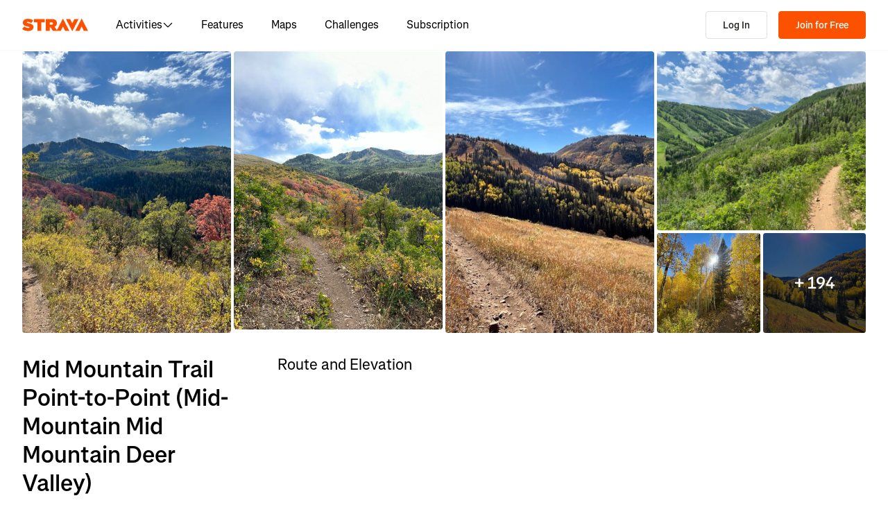

--- FILE ---
content_type: text/html; charset=utf-8
request_url: https://www.strava.com/routes/3247898441697297588
body_size: 228732
content:
<!DOCTYPE html><html lang="en-US" dir="ltr"><head><meta charSet="utf-8" data-next-head=""/><meta name="viewport" content="width=device-width" data-next-head=""/><title data-next-head="">Mid Mountain Trail Point-to-Point (Mid-Mountain Mid Mountain Deer Valley) | 29.4 mi Mountain Biking Trail on Strava</title><link rel="canonical" href="https://www.strava.com/routes/3247898441697297588" data-next-head=""/><link rel="alternate" href="https://www.strava.com/routes/3247898441697297588" hrefLang="x-default" data-next-head=""/><link rel="alternate" href="https://www.strava.com/routes/3247898441697297588" hrefLang="en" data-next-head=""/><link rel="alternate" href="https://www.strava.com/routes/3247898441697297588?hl=en-GB" hrefLang="en-GB" data-next-head=""/><link rel="alternate" href="https://www.strava.com/routes/3247898441697297588?hl=de-DE" hrefLang="de" data-next-head=""/><link rel="alternate" href="https://www.strava.com/routes/3247898441697297588?hl=es-ES" hrefLang="es" data-next-head=""/><link rel="alternate" href="https://www.strava.com/routes/3247898441697297588?hl=es-ES" hrefLang="es-ES" data-next-head=""/><link rel="alternate" href="https://www.strava.com/routes/3247898441697297588?hl=es-419" hrefLang="es-419" data-next-head=""/><link rel="alternate" href="https://www.strava.com/routes/3247898441697297588?hl=fr-FR" hrefLang="fr" data-next-head=""/><link rel="alternate" href="https://www.strava.com/routes/3247898441697297588?hl=id-ID" hrefLang="id" data-next-head=""/><link rel="alternate" href="https://www.strava.com/routes/3247898441697297588?hl=it-IT" hrefLang="it" data-next-head=""/><link rel="alternate" href="https://www.strava.com/routes/3247898441697297588?hl=ja-JP" hrefLang="ja" data-next-head=""/><link rel="alternate" href="https://www.strava.com/routes/3247898441697297588?hl=nl-NL" hrefLang="nl" data-next-head=""/><link rel="alternate" href="https://www.strava.com/routes/3247898441697297588?hl=pt-PT" hrefLang="pt" data-next-head=""/><link rel="alternate" href="https://www.strava.com/routes/3247898441697297588?hl=pt-PT" hrefLang="pt-PT" data-next-head=""/><link rel="alternate" href="https://www.strava.com/routes/3247898441697297588?hl=pt-BR" hrefLang="pt-BR" data-next-head=""/><link rel="alternate" href="https://www.strava.com/routes/3247898441697297588?hl=ru-RU" hrefLang="ru" data-next-head=""/><link rel="alternate" href="https://www.strava.com/routes/3247898441697297588?hl=zh-CN" hrefLang="zh" data-next-head=""/><link rel="alternate" href="https://www.strava.com/routes/3247898441697297588?hl=zh-CN" hrefLang="zh-CN" data-next-head=""/><link rel="alternate" href="https://www.strava.com/routes/3247898441697297588?hl=zh-TW" hrefLang="zh-TW" data-next-head=""/><meta name="title" content="Mid Mountain Trail Point-to-Point (Mid-Mountain Mid Mountain Deer Valley) | 29.4 mi Mountain Biking Trail on Strava" data-next-head=""/><meta name="description" content="Mid Mountain Trail Point-to-Point (Mid-Mountain Mid Mountain Deer Valley) is a 29.4 mi Mountain Biking Trail. Discover this route and more at Strava. Visit today!" data-next-head=""/><meta name="application-name" content="Strava" data-next-head=""/><meta property="og:site_name" content="Strava" data-next-head=""/><meta property="og:url" content="https://www.strava.com/routes/3247898441697297588" data-next-head=""/><meta property="og:title" content="Mid Mountain Trail Point-to-Point (Mid-Mountain Mid Mountain Deer Valley) | 29.4 mi Mountain Biking Trail on Strava" data-next-head=""/><meta property="og:description" content="Mid Mountain Trail Point-to-Point (Mid-Mountain Mid Mountain Deer Valley) is a 29.4 mi Mountain Biking Trail. Discover this route and more at Strava. Visit today!" data-next-head=""/><meta property="og:type" content="website" data-next-head=""/><meta property="og:image" content="https://d3o5xota0a1fcr.cloudfront.net/v6/maps/SW636DDQWGASSJNNI55V2M7IZCFQMEYACLJXFAOCXZPNQOYDZDV2KKWPKJZIBCCCNYWB4YVRA6IKHC76PFHVOUJCUSDTRLZRE3VGQNJMXTI5CFNTGSWVXNWAKN3EB3GTTZ7AVPOMMDKSTKQM6ZMHZXHABWXERT2J4FMP2AZFDKMQNKWJZXPZW3WDKWUIGTSD2Y======" data-next-head=""/><meta property="og:image:width" content="200" data-next-head=""/><meta property="og:image:height" content="200" data-next-head=""/><meta property="og:image:type" content="image/png" data-next-head=""/><meta name="twitter:title" content="Mid Mountain Trail Point-to-Point (Mid-Mountain Mid Mountain Deer Valley) | 29.4 mi Mountain Biking Trail on Strava" data-next-head=""/><meta name="twitter:description" content="Mid Mountain Trail Point-to-Point (Mid-Mountain Mid Mountain Deer Valley) is a 29.4 mi Mountain Biking Trail. Discover this route and more at Strava. Visit today!" data-next-head=""/><meta name="twitter:card" content="summary" data-next-head=""/><meta name="twitter:site" content="@Strava" data-next-head=""/><meta property="twitter:image" content="https://d3o5xota0a1fcr.cloudfront.net/v6/maps/SW636DDQWGASSJNNI55V2M7IZCFQMEYACLJXFAOCXZPNQOYDZDV2KKWPKJZIBCCCNYWB4YVRA6IKHC76PFHVOUJCUSDTRLZRE3VGQNJMXTI5CFNTGSWVXNWAKN3EB3GTTZ7AVPOMMDKSTKQM6ZMHZXHABWXERT2J4FMP2AZFDKMQNKWJZXPZW3WDKWUIGTSD2Y======" data-next-head=""/><meta name="mobile-web-app-capable" content="yes" data-next-head=""/><meta name="apple-itunes-app" content="app-id=426826309" data-next-head=""/><link rel="preload" href="https://consent.cookiebot.com/uc.js" as="script"/><link rel="preload" href="https://www.strava.com/cmp.js" as="script"/><meta name="csrf" content="i_LGCH-BimQG01iuxvmudjffOymldew-Fu83ZVZVm2hIt9D5qtfIL296DkWqfjSHmDXwbAUSlXnk2PVacrmRjg"/><meta name="sha" content="f5d0f26b6a32f0ac189206434ca04a6043fb5d5e"/><link href="https://d3nn82uaxijpm6.cloudfront.net/apple-touch-icon-180x180.png?v=dLlWydWlG8" rel="apple-touch-icon" sizes="180x180"/><link href="https://d3nn82uaxijpm6.cloudfront.net/apple-touch-icon-152x152.png?v=dLlWydWlG8" rel="apple-touch-icon" sizes="152x152"/><link href="https://d3nn82uaxijpm6.cloudfront.net/apple-touch-icon-144x144.png?v=dLlWydWlG8" rel="apple-touch-icon" sizes="144x144"/><link href="https://d3nn82uaxijpm6.cloudfront.net/apple-touch-icon-120x120.png?v=dLlWydWlG8" rel="apple-touch-icon" sizes="120x120"/><link href="https://d3nn82uaxijpm6.cloudfront.net/apple-touch-icon-114x114.png?v=dLlWydWlG8" rel="apple-touch-icon" sizes="114x114"/><link href="https://d3nn82uaxijpm6.cloudfront.net/apple-touch-icon-76x76.png?v=dLlWydWlG8" rel="apple-touch-icon" sizes="76x76"/><link href="https://d3nn82uaxijpm6.cloudfront.net/apple-touch-icon-72x72.png?v=dLlWydWlG8" rel="apple-touch-icon" sizes="72x72"/><link href="https://d3nn82uaxijpm6.cloudfront.net/apple-touch-icon-60x60.png?v=dLlWydWlG8" rel="apple-touch-icon" sizes="60x60"/><link href="https://d3nn82uaxijpm6.cloudfront.net/apple-touch-icon-57x57.png?v=dLlWydWlG8" rel="apple-touch-icon" sizes="57x57"/><link href="https://d3nn82uaxijpm6.cloudfront.net/favicon-32x32.png?v=dLlWydWlG8" rel="icon" sizes="32x32" type="image/png"/><link href="https://d3nn82uaxijpm6.cloudfront.net/icon-strava-chrome-192.png?v=dLlWydWlG8" rel="icon" sizes="192x192" type="image/png"/><link href="https://d3nn82uaxijpm6.cloudfront.net/favicon-96x96.png?v=dLlWydWlG8" rel="icon" sizes="96x96" type="image/png"/><link href="https://d3nn82uaxijpm6.cloudfront.net/favicon-16x16.png?v=dLlWydWlG8" rel="icon" sizes="16x16" type="image/png"/><meta content="#fc5200" name="msapplication-TileColor"/><meta content="https://d3nn82uaxijpm6.cloudfront.net/mstile-144x144.png?v=dLlWydWlG8" name="msapplication-TileImage"/><meta content="#FAFAFA" name="theme-color"/><meta content="Strava" name="apple-mobile-web-app-title"/><meta content="Strava" name="application-name"/><meta content="yes" name="mobile-web-app-capable"/><meta content="black" name="apple-mobile-web-app-status-bar-style"/><script id="sentry-options" type="application/json">{"environment":"prod"}</script><script id="gtm-consent-default" data-cookieconsent="ignore" data-nscript="beforeInteractive">
          window.googleTagManagerDataLayer = window.googleTagManagerDataLayer || [];
          function gtag() {
            googleTagManagerDataLayer.push(arguments);
          }
          gtag("consent", "default", {
            ad_personalization: "denied",
            ad_storage: "denied",
            ad_user_data: "denied",
            analytics_storage: "denied",
            functionality_storage: "denied",
            personalization_storage: "denied",
            security_storage: "granted",
            wait_for_update: 500,
          });
          gtag("set", "ads_data_redaction", true);
          gtag("set", "url_passthrough", false);
        </script><link rel="preload" href="https://web-assets.strava.com/assets/core/_next/static/css/07f993089dce21da.css" as="style"/><link rel="stylesheet" href="https://web-assets.strava.com/assets/core/_next/static/css/07f993089dce21da.css" data-n-g=""/><link rel="preload" href="https://web-assets.strava.com/assets/core/_next/static/css/475487257ee4e167.css" as="style"/><link rel="stylesheet" href="https://web-assets.strava.com/assets/core/_next/static/css/475487257ee4e167.css" data-n-p=""/><link rel="preload" href="https://web-assets.strava.com/assets/core/_next/static/css/bc92d95920e8f178.css" as="style"/><link rel="stylesheet" href="https://web-assets.strava.com/assets/core/_next/static/css/bc92d95920e8f178.css" data-n-p=""/><link rel="preload" href="https://web-assets.strava.com/assets/core/_next/static/css/551a16903bbd1b17.css" as="style"/><link rel="stylesheet" href="https://web-assets.strava.com/assets/core/_next/static/css/551a16903bbd1b17.css" data-n-p=""/><link rel="preload" href="https://web-assets.strava.com/assets/core/_next/static/css/ffd8250d26e16320.css" as="style"/><link rel="stylesheet" href="https://web-assets.strava.com/assets/core/_next/static/css/ffd8250d26e16320.css"/><link rel="preload" href="https://web-assets.strava.com/assets/core/_next/static/css/6dcd30cd7ec5fc09.css" as="style"/><link rel="stylesheet" href="https://web-assets.strava.com/assets/core/_next/static/css/6dcd30cd7ec5fc09.css"/><link rel="preload" href="https://web-assets.strava.com/assets/core/_next/static/css/0acdefde68e01199.css" as="style"/><link rel="stylesheet" href="https://web-assets.strava.com/assets/core/_next/static/css/0acdefde68e01199.css"/><link rel="preload" href="https://web-assets.strava.com/assets/core/_next/static/css/4fcda984cab08766.css" as="style"/><link rel="stylesheet" href="https://web-assets.strava.com/assets/core/_next/static/css/4fcda984cab08766.css"/><link rel="preload" href="https://web-assets.strava.com/assets/core/_next/static/css/7347b190f97b9404.css" as="style"/><link rel="stylesheet" href="https://web-assets.strava.com/assets/core/_next/static/css/7347b190f97b9404.css"/><noscript data-n-css=""></noscript><script defer="" nomodule="" src="https://web-assets.strava.com/assets/core/_next/static/chunks/polyfills-42372ed130431b0a.js"></script><script defer="" src="https://web-assets.strava.com/assets/core/_next/static/chunks/06873998-49a9c9e0e6083069.js"></script><script defer="" src="https://web-assets.strava.com/assets/core/_next/static/chunks/89adb2d6-a160e49b995e9458.js"></script><script defer="" src="https://web-assets.strava.com/assets/core/_next/static/chunks/e9b7b44f-4ad828c59412d53a.js"></script><script defer="" src="https://web-assets.strava.com/assets/core/_next/static/chunks/78797a95-c73510e55610e868.js"></script><script defer="" src="https://web-assets.strava.com/assets/core/_next/static/chunks/2011-408b6e9c159852a9.js"></script><script defer="" src="https://web-assets.strava.com/assets/core/_next/static/chunks/3367-e3269f0525a711ee.js"></script><script defer="" src="https://web-assets.strava.com/assets/core/_next/static/chunks/3501-dd01794ed5b10e35.js"></script><script defer="" src="https://web-assets.strava.com/assets/core/_next/static/chunks/4780-a0a24a1e0193120a.js"></script><script defer="" src="https://web-assets.strava.com/assets/core/_next/static/chunks/6266-f62ad7abe8a9041a.js"></script><script defer="" src="https://web-assets.strava.com/assets/core/_next/static/chunks/8486-233e1fde5a244c42.js"></script><script defer="" src="https://web-assets.strava.com/assets/core/_next/static/chunks/6462-2f85724286a04ed4.js"></script><script defer="" src="https://web-assets.strava.com/assets/core/_next/static/chunks/5219-5994d0d1326928a0.js"></script><script defer="" src="https://web-assets.strava.com/assets/core/_next/static/chunks/8172.05ebf0688d394bbb.js"></script><script defer="" src="https://web-assets.strava.com/assets/core/_next/static/chunks/6304-44bf54b66fd41e7f.js"></script><script defer="" src="https://web-assets.strava.com/assets/core/_next/static/chunks/9745-a9fc9404894b5c74.js"></script><script defer="" src="https://web-assets.strava.com/assets/core/_next/static/chunks/1864-3ef99a0ad378bc94.js"></script><script defer="" src="https://web-assets.strava.com/assets/core/_next/static/chunks/5765-0489d896e5fc8c77.js"></script><script defer="" src="https://web-assets.strava.com/assets/core/_next/static/chunks/6330-37d888f650e7b0b4.js"></script><script defer="" src="https://web-assets.strava.com/assets/core/_next/static/chunks/6779-1bdf2ed98e9e124b.js"></script><script defer="" src="https://web-assets.strava.com/assets/core/_next/static/chunks/770.44468717a1aabb6e.js"></script><script defer="" src="https://web-assets.strava.com/assets/core/_next/static/chunks/1921.614d5bc884838abd.js"></script><script src="https://web-assets.strava.com/assets/core/_next/static/chunks/webpack-d13ab37c1c9fceaf.js" defer=""></script><script src="https://web-assets.strava.com/assets/core/_next/static/chunks/framework-97862ef36bc4065f.js" defer=""></script><script src="https://web-assets.strava.com/assets/core/_next/static/chunks/main-e725330695d116a1.js" defer=""></script><script src="https://web-assets.strava.com/assets/core/_next/static/chunks/pages/_app-9830744daba84aec.js" defer=""></script><script src="https://web-assets.strava.com/assets/core/_next/static/chunks/9755-2dcb8070bcbd069c.js" defer=""></script><script src="https://web-assets.strava.com/assets/core/_next/static/chunks/8555-f4c2994df92fa679.js" defer=""></script><script src="https://web-assets.strava.com/assets/core/_next/static/chunks/833-98bc6fa70e4137f5.js" defer=""></script><script src="https://web-assets.strava.com/assets/core/_next/static/chunks/3-34551ed5e68b2a9c.js" defer=""></script><script src="https://web-assets.strava.com/assets/core/_next/static/chunks/999-3b434bdd4428a3ff.js" defer=""></script><script src="https://web-assets.strava.com/assets/core/_next/static/chunks/9607-6ebc11f7d6b48387.js" defer=""></script><script src="https://web-assets.strava.com/assets/core/_next/static/chunks/pages/routes/%5B...slugs%5D-1013e5aca0a973f1.js" defer=""></script><script src="https://web-assets.strava.com/assets/core/_next/static/f5d0f26b6a32f0ac189206434ca04a6043fb5d5e/_buildManifest.js" defer=""></script><script src="https://web-assets.strava.com/assets/core/_next/static/f5d0f26b6a32f0ac189206434ca04a6043fb5d5e/_ssgManifest.js" defer=""></script></head><body><div id="__next"><noscript id="gtm-noscript" data-testid="gtm-noscript"><iframe src="https://www.googletagmanager.com/ns.html?id=GTM-TP845S" height="0" width="0" title="gtm" style="display:none;visibility:hidden"></iframe></noscript><div class="LoggedOutPageContainer_body__M0fCN LoggedOutPageContainer_light__HQlDT" data-cy="fdp-container"><div class="Header_container__qR60m"><nav class="Header_menu__8eZQz"><div class="Header_items__xlCyf"><div class="DesktopNav_container___bMeh"><div class="DesktopNav_logoAndLinks__lrTIg"><button class="Button_btn__EdK33 Button_icon__HDGEw" type="button" aria-label="Strava"><svg role="img" viewBox="0 0 485 95" aria-labelledby="lopc-desktop-nav-strava-logo" class="" xmlns="http://www.w3.org/2000/svg" style="display:block;width:95px;height:20px"><title id="lopc-desktop-nav-strava-logo"></title><path fill-rule="evenodd" clip-rule="evenodd" d="M258.505 90.4524L258.502 90.4484H284.108L299.838 58.8214L315.567 90.4484H346.682L299.835 -0.000610352L255.366 85.8686L238.292 60.9384C248.834 55.8544 255.405 47.0494 255.405 34.4014V34.1524C255.405 25.2254 252.678 18.7764 247.469 13.5674C241.392 7.49139 231.596 3.64739 216.22 3.64739H173.809V90.4524H202.827V65.6504H209.027L225.396 90.4524H258.505ZM437.447 -0.000610352L390.606 90.4484H421.721L437.45 58.8214L453.18 90.4484H484.294L437.447 -0.000610352ZM368.669 94.0074L415.51 3.55839H384.396L368.666 35.1854L352.936 3.55839H321.822L368.669 94.0074ZM215.352 44.9414C222.295 44.9414 226.512 41.8414 226.512 36.5094V36.2604C226.512 30.6804 222.171 27.9524 215.476 27.9524H202.827V44.9414H215.352ZM111.753 28.2004H86.2089V3.64739H166.316V28.2004H140.772V90.4524H111.753V28.2004ZM15.5019 58.9544L-9.15527e-05 77.4314C11.0369 87.1054 26.9099 92.0644 44.5179 92.0644C67.8319 92.0644 82.8369 80.9034 82.8369 62.6734V62.4264C82.8369 44.9414 67.9559 38.4924 45.7589 34.4014C36.5819 32.6634 34.2259 31.1774 34.2259 28.8204V28.5724C34.2259 26.4644 36.2109 24.9764 40.5499 24.9764C48.6099 24.9764 58.4079 27.5804 66.5909 33.5324L80.7289 13.9404C70.6839 6.00339 58.2839 2.03439 41.5429 2.03439C17.6079 2.03439 4.71191 14.8084 4.71191 31.3004V31.5494C4.71191 49.9014 21.8259 55.4834 41.2939 59.4494C50.5949 61.3104 53.3219 62.6734 53.3219 65.1544V65.4034C53.3219 67.7584 51.0909 69.1214 45.8819 69.1214C35.7139 69.1214 24.9259 66.1474 15.5019 58.9544Z" fill="#fc5200"></path></svg></button><ul class="DesktopNav_navLinks__d4pz7"><li><button class="Button_btn__EdK33 Button_default__JSqPI" data-cy="nav-item-with-subnav">Activities<!-- --> <svg fill="currentColor" viewBox="0 0 16 16" xmlns="http://www.w3.org/2000/svg" width="16" height="16"><path d="M14.384 5.5L8.796 11.09c-.44.44-1.152.44-1.591 0L1.616 5.5l.884-.884 5.5 5.5 5.5-5.5z" fill=""></path></svg></button><div class="DesktopNav_subNavClosed__tf0IO"><div class="SubNav_subNav__XzRKw" data-cy="sub-nav"><div class="SubNav_nav__MoyQ_"><h2 class="SubNav_heading__2AAuy">Top Sports</h2><ul class="SubNav_navItems__eu0ZZ"><li><a href="/sports/running"><svg fill="currentColor" viewBox="0 0 24 24" xmlns="http://www.w3.org/2000/svg" width="24" height="24"><path d="M8.688 0C8.025 0 7.38.215 6.85.613l-3.32 2.49-2.845.948A1 1 0 000 5c0 1.579.197 2.772.567 3.734.376.978.907 1.654 1.476 2.223.305.305.6.567.886.82.785.697 1.5 1.33 2.159 2.634 1.032 2.57 2.37 4.748 4.446 6.27C11.629 22.218 14.356 23 18 23c2.128 0 3.587-.553 4.549-1.411a4.378 4.378 0 001.408-2.628c.152-.987-.389-1.787-.967-2.25l-3.892-3.114a1 1 0 01-.329-.477l-3.094-9.726A2 2 0 0013.769 2h-1.436a2 2 0 00-1.2.4l-.57.428-.516-1.803A1.413 1.413 0 008.688 0zM8.05 2.213c.069-.051.143-.094.221-.127l1.168 4.086L12.333 4h1.436l.954 3H12v2h3.36l.318 1H13v2h3.314l.55 1.726a3 3 0 00.984 1.433l3.106 2.485c-.77.19-1.778.356-2.954.356-1.97 0-3.178-.431-4.046-1.087-.895-.677-1.546-1.675-2.251-3.056-.224-.437-.45-.907-.688-1.403C9.875 10.08 8.444 7.1 5.531 4.102zM3.743 5.14c2.902 2.858 4.254 5.664 5.441 8.126.25.517.49 1.018.738 1.502.732 1.432 1.55 2.777 2.827 3.74C14.053 19.495 15.72 20 18 20c1.492 0 2.754-.23 3.684-.479a2.285 2.285 0 01-.467.575c-.5.446-1.435.904-3.217.904-3.356 0-5.629-.718-7.284-1.931-1.663-1.22-2.823-3.028-3.788-5.44a1.012 1.012 0 00-.034-.076c-.853-1.708-1.947-2.673-2.79-3.417a14.61 14.61 0 01-.647-.593c-.431-.431-.775-.88-1.024-1.527-.21-.545-.367-1.271-.417-2.3z" fill=""></path></svg> <!-- -->Running</a></li><li><a href="/sports/cycling"><svg fill="currentColor" viewBox="0 0 24 24" xmlns="http://www.w3.org/2000/svg" width="24" height="24"><path d="M4 4v2h1.705l1.428 2.498-.836 1.672A5 5 0 109.9 16H11a1 1 0 00.868-.504l3.607-6.313.639 1.733a5 5 0 101.835-.806L16.434 6H19.5a.5.5 0 010 1H19v2h.5a2.5 2.5 0 000-5H15a1 1 0 00-.938 1.346L14.672 7H8.58L8.01 6H9V4zm4.325 6.585L10.277 14H6.618zM11.5 12.11L9.723 9h3.554zM5 12c.125 0 .25.008.37.023l-1.264 2.53A1 1 0 005 16h2.83A3.001 3.001 0 115 12zm11.848.91l1.06 2.874 1.876-.691-1.132-3.073a3 3 0 11-1.804.89z" fill=""></path></svg> <!-- -->Cycling</a></li><li><a href="/sports/walking"><svg fill="currentColor" viewBox="0 0 24 24" xmlns="http://www.w3.org/2000/svg" width="24" height="24"><path d="M9.7 4a5 5 0 012.94.956l4.368 3.177 4.595 2.12A4.127 4.127 0 0124 14.002v.018c0 .314.002 1.416-.898 2.398-.922 1.005-2.567 1.656-5.333 1.584H2.414a2.414 2.414 0 01-1.707-4.122l.086-.086a.707.707 0 00.207-.5V6.547C1 5.693 1.693 5 2.547 5c.555 0 1.088.22 1.48.613L5.414 7h1.699L6.55 5.316A1 1 0 017.5 4zM2.393 15c-.058.072-.12.141-.187.207l-.086.086a.414.414 0 00.293.707H17.81c2.489.068 3.449-.531 3.819-.935.372-.406.372-.847.372-1.062v-.002c0-.35-.086-.687-.242-.985-.4.059-.638.278-1.05.691l-.027.026C20.17 14.243 19.415 15 18 15zm17.555-3.307l-3.092-1.426-1.08 1.62-1.664-1.11 1.022-1.533-.738-.537-1.12 1.68-1.664-1.11 1.165-1.747-1.314-.956A3 3 0 009.699 6h-.812l1 3H4.587L3 7.414V13h15c.56 0 .803-.218 1.293-.707l.026-.026c.175-.176.38-.38.63-.573z" fill=""></path></svg> <!-- -->Walking</a></li><li><a href="/sports/hiking"><svg fill="currentColor" viewBox="0 0 24 24" xmlns="http://www.w3.org/2000/svg" width="24" height="24"><path d="M7.707 2.879A3 3 0 019.828 2H11a1 1 0 01.962.725l.797 2.793a7 7 0 004.72 4.782l3.67 1.1A4 4 0 0124 15.233v.399c0 .316-.035.7-.192 1.09a6.493 6.493 0 01-1.95 2.597C20.688 20.26 18.966 21 16.5 21H14a.996.996 0 01-.242-.03l-3.451-.862-.6.6A1 1 0 019 21H4a4 4 0 01-4-4v-.172a3 3 0 01.879-2.12l.161-.163.785-7.844A3 3 0 014.81 4h1.776zM9.828 4a1 1 0 00-.707.293L7.414 6H4.81a1 1 0 00-.995.9l-.71 7.1c2.274.008 3.414.267 4.338.541l.316.095C8.443 14.846 8.95 15 10 15h7.5c.396 0 .609-.108.773-.243.208-.17.38-.413.645-.812l.027-.04c.168-.253.383-.576.664-.878l-2.705-.812a9.005 9.005 0 01-.404-.131l-2.2 2.21-1.417-1.412 1.721-1.729a8.986 8.986 0 01-.817-.596l-1.613 1.619-1.417-1.411 1.633-1.64a9.006 9.006 0 01-.632-.923l-1.78 1.787-1.417-1.412 2.327-2.336a9.187 9.187 0 01-.052-.174L10.246 4zM2.293 16.121a1 1 0 00-.293.707V17a2 2 0 002 2h4.586l1.107-1.107L14.123 19H16.5c2.036 0 3.308-.6 4.104-1.24a4.497 4.497 0 001.349-1.786.938.938 0 00.047-.343v-.399c0-.438-.143-.851-.39-1.187a.98.98 0 00-.383.198c-.208.17-.38.413-.645.812l-.027.04c-.232.35-.554.833-1.016 1.21-.523.428-1.185.695-2.039.695H10c-1.355 0-2.107-.23-2.831-.452l-.294-.09C6.125 16.238 5.155 16 3 16h-.586z" fill=""></path></svg> <!-- -->Hiking</a></li></ul></div><ul class="SubNav_featuredItems__Wyesq"><li><a href="/sports/running" data-testid="featured-item-0"><picture data-cy="featured-image-0"><source media="(min-width: 992px)" srcSet="https://web-assets.strava.com/assets/core/_next/static/media/ALP-subnav-featured-item-running@1x.c53d648b.webp 1x, https://web-assets.strava.com/assets/core/_next/static/media/ALP-subnav-featured-item-running@2x.041f77a0.webp 2x" type="image/webp"/><source media="(min-width: 992px)" srcSet="https://web-assets.strava.com/assets/core/_next/static/media/ALP-subnav-featured-item-running@1x.aa0820c0.jpg 1x, https://web-assets.strava.com/assets/core/_next/static/media/ALP-subnav-featured-item-running@2x.4394f29a.jpg 2x" type="image/jpg"/><source media="(min-width: 0px)" srcSet="https://web-assets.strava.com/assets/core/_next/static/media/ALP-subnav-featured-item-running@1x.c53d648b.webp 1x, https://web-assets.strava.com/assets/core/_next/static/media/ALP-subnav-featured-item-running@2x.041f77a0.webp 2x" type="image/webp"/><source media="(min-width: 0px)" srcSet="https://web-assets.strava.com/assets/core/_next/static/media/ALP-subnav-featured-item-running@1x.aa0820c0.jpg 1x, https://web-assets.strava.com/assets/core/_next/static/media/ALP-subnav-featured-item-running@2x.4394f29a.jpg 2x" type="image/jpg"/><img loading="lazy" alt="Happy woman covering her eyes from the sun, after a run." role="img" src="https://web-assets.strava.com/assets/core/_next/static/media/ALP-subnav-featured-item-running@1x.aa0820c0.jpg" width="" height="" data-testid="featured-image-0"/></picture>Running</a></li><li><a href="/sports/cycling" data-testid="featured-item-1"><picture data-cy="featured-image-1"><source media="(min-width: 992px)" srcSet="https://web-assets.strava.com/assets/core/_next/static/media/ALP-subnav-featured-item-cycling@1x.1fee9e0b.webp 1x, https://web-assets.strava.com/assets/core/_next/static/media/ALP-subnav-featured-item-cycling@2x.77a5a50f.webp 2x" type="image/webp"/><source media="(min-width: 992px)" srcSet="https://web-assets.strava.com/assets/core/_next/static/media/ALP-subnav-featured-item-cycling@1x.351f99d6.jpg 1x, https://web-assets.strava.com/assets/core/_next/static/media/ALP-subnav-featured-item-cycling@2x.fa530db1.jpg 2x" type="image/jpg"/><source media="(min-width: 0px)" srcSet="https://web-assets.strava.com/assets/core/_next/static/media/ALP-subnav-featured-item-cycling@1x.1fee9e0b.webp 1x, https://web-assets.strava.com/assets/core/_next/static/media/ALP-subnav-featured-item-cycling@2x.77a5a50f.webp 2x" type="image/webp"/><source media="(min-width: 0px)" srcSet="https://web-assets.strava.com/assets/core/_next/static/media/ALP-subnav-featured-item-cycling@1x.351f99d6.jpg 1x, https://web-assets.strava.com/assets/core/_next/static/media/ALP-subnav-featured-item-cycling@2x.fa530db1.jpg 2x" type="image/jpg"/><img loading="lazy" alt="Happy woman cycling outside." role="img" src="https://web-assets.strava.com/assets/core/_next/static/media/ALP-subnav-featured-item-cycling@1x.351f99d6.jpg" width="" height="" data-testid="featured-image-1"/></picture>Cycling</a></li></ul></div></div></li><li><a href="/features">Features</a></li><li><a href="/maps">Maps</a></li><li><a href="/challenges">Challenges</a></li><li><a href="/subscribe?origin=website_header">Subscription</a></li></ul></div><div><button class="Button_btn__EdK33 Button_default__JSqPI DesktopNav_loginBtn__XyzyG" type="button" data-cy="login_btn">Log In</button><button class="Button_btn__EdK33 Button_primary___8ywh DesktopNav_signupBtn__RzLWc" type="button" data-cy="signup_btn">Join for Free</button></div></div><div class="MobileNav_container__ki3E9"><div class="MobileNav_left__d_Zv4"><button class="Button_btn__EdK33 Button_icon__HDGEw MobileNav_menuBtn__M2Slx" type="button" aria-label="Close" data-cy="mobile-nav-drawer-menu-btn"><div class="MenuIcon_menuIcon__wOL_u"><span class="MenuIcon_bar__6rhzY"></span><span class="MenuIcon_bar__6rhzY"></span><span class="MenuIcon_bar__6rhzY"></span></div></button><div class="MobileNav_logo__4v5pO"><button class="Button_btn__EdK33 Button_icon__HDGEw" type="button" aria-label="Strava"><svg role="img" viewBox="0 0 485 95" aria-labelledby="lopc-mobile-nav-strava-logo" class="" xmlns="http://www.w3.org/2000/svg" style="display:block;width:95px;height:20px" data-cy="strava-logo"><title id="lopc-mobile-nav-strava-logo"></title><path fill-rule="evenodd" clip-rule="evenodd" d="M258.505 90.4524L258.502 90.4484H284.108L299.838 58.8214L315.567 90.4484H346.682L299.835 -0.000610352L255.366 85.8686L238.292 60.9384C248.834 55.8544 255.405 47.0494 255.405 34.4014V34.1524C255.405 25.2254 252.678 18.7764 247.469 13.5674C241.392 7.49139 231.596 3.64739 216.22 3.64739H173.809V90.4524H202.827V65.6504H209.027L225.396 90.4524H258.505ZM437.447 -0.000610352L390.606 90.4484H421.721L437.45 58.8214L453.18 90.4484H484.294L437.447 -0.000610352ZM368.669 94.0074L415.51 3.55839H384.396L368.666 35.1854L352.936 3.55839H321.822L368.669 94.0074ZM215.352 44.9414C222.295 44.9414 226.512 41.8414 226.512 36.5094V36.2604C226.512 30.6804 222.171 27.9524 215.476 27.9524H202.827V44.9414H215.352ZM111.753 28.2004H86.2089V3.64739H166.316V28.2004H140.772V90.4524H111.753V28.2004ZM15.5019 58.9544L-9.15527e-05 77.4314C11.0369 87.1054 26.9099 92.0644 44.5179 92.0644C67.8319 92.0644 82.8369 80.9034 82.8369 62.6734V62.4264C82.8369 44.9414 67.9559 38.4924 45.7589 34.4014C36.5819 32.6634 34.2259 31.1774 34.2259 28.8204V28.5724C34.2259 26.4644 36.2109 24.9764 40.5499 24.9764C48.6099 24.9764 58.4079 27.5804 66.5909 33.5324L80.7289 13.9404C70.6839 6.00339 58.2839 2.03439 41.5429 2.03439C17.6079 2.03439 4.71191 14.8084 4.71191 31.3004V31.5494C4.71191 49.9014 21.8259 55.4834 41.2939 59.4494C50.5949 61.3104 53.3219 62.6734 53.3219 65.1544V65.4034C53.3219 67.7584 51.0909 69.1214 45.8819 69.1214C35.7139 69.1214 24.9259 66.1474 15.5019 58.9544Z" fill="#fc5200"></path></svg></button></div></div><div class="MobileNav_right__xVNWr"><a href="/register/free" class="Button_btn__EdK33 Button_primary___8ywh CallToAction_callToAction__CvDE5 MobileNav_headerCallToAction__eh4jD" data-cy="signup_btn_mobile" disabled="">Sign Up</a></div><div id="EZDrawer_strava_mobile_menu" class="EZDrawer"><input type="checkbox" id="EZDrawer__checkbox_strava_mobile_menu" class="EZDrawer__checkbox"/><nav role="navigation" id="EZDrawer__container_strava_mobile_menu" style="z-index:71;transition-duration:500ms;top:0;left:0;transform:translate3d(-100%, 0, 0);width:75vw;height:100vh;--marginTop:0" class="EZDrawer__container MenuDrawer_menuDrawer__MYqnw"><ul class="MenuDrawer_primaryOptions__wh_1w" data-cy="menu-drawer-items"><li><a data-cy="primary_option_home" href="/">Home</a></li><li><button class="Button_btn__EdK33 Button_default__JSqPI" data-cy="menu-drawer-nav-item-with-subnav">Activities<svg fill="currentColor" viewBox="0 0 16 16" xmlns="http://www.w3.org/2000/svg" width="16" height="16"><path d="M14.384 5.5L8.796 11.09c-.44.44-1.152.44-1.591 0L1.616 5.5l.884-.884 5.5 5.5 5.5-5.5z" fill=""></path></svg></button><div class="MenuDrawer_subNavClosed__NFDFO"><div class="SubNav_subNav__XzRKw" data-cy="sub-nav"><div class="SubNav_nav__MoyQ_"><ul class="SubNav_navItems__eu0ZZ"><li><a href="/sports/running"><svg fill="currentColor" viewBox="0 0 24 24" xmlns="http://www.w3.org/2000/svg" width="24" height="24"><path d="M8.688 0C8.025 0 7.38.215 6.85.613l-3.32 2.49-2.845.948A1 1 0 000 5c0 1.579.197 2.772.567 3.734.376.978.907 1.654 1.476 2.223.305.305.6.567.886.82.785.697 1.5 1.33 2.159 2.634 1.032 2.57 2.37 4.748 4.446 6.27C11.629 22.218 14.356 23 18 23c2.128 0 3.587-.553 4.549-1.411a4.378 4.378 0 001.408-2.628c.152-.987-.389-1.787-.967-2.25l-3.892-3.114a1 1 0 01-.329-.477l-3.094-9.726A2 2 0 0013.769 2h-1.436a2 2 0 00-1.2.4l-.57.428-.516-1.803A1.413 1.413 0 008.688 0zM8.05 2.213c.069-.051.143-.094.221-.127l1.168 4.086L12.333 4h1.436l.954 3H12v2h3.36l.318 1H13v2h3.314l.55 1.726a3 3 0 00.984 1.433l3.106 2.485c-.77.19-1.778.356-2.954.356-1.97 0-3.178-.431-4.046-1.087-.895-.677-1.546-1.675-2.251-3.056-.224-.437-.45-.907-.688-1.403C9.875 10.08 8.444 7.1 5.531 4.102zM3.743 5.14c2.902 2.858 4.254 5.664 5.441 8.126.25.517.49 1.018.738 1.502.732 1.432 1.55 2.777 2.827 3.74C14.053 19.495 15.72 20 18 20c1.492 0 2.754-.23 3.684-.479a2.285 2.285 0 01-.467.575c-.5.446-1.435.904-3.217.904-3.356 0-5.629-.718-7.284-1.931-1.663-1.22-2.823-3.028-3.788-5.44a1.012 1.012 0 00-.034-.076c-.853-1.708-1.947-2.673-2.79-3.417a14.61 14.61 0 01-.647-.593c-.431-.431-.775-.88-1.024-1.527-.21-.545-.367-1.271-.417-2.3z" fill=""></path></svg> <!-- -->Running</a></li><li><a href="/sports/cycling"><svg fill="currentColor" viewBox="0 0 24 24" xmlns="http://www.w3.org/2000/svg" width="24" height="24"><path d="M4 4v2h1.705l1.428 2.498-.836 1.672A5 5 0 109.9 16H11a1 1 0 00.868-.504l3.607-6.313.639 1.733a5 5 0 101.835-.806L16.434 6H19.5a.5.5 0 010 1H19v2h.5a2.5 2.5 0 000-5H15a1 1 0 00-.938 1.346L14.672 7H8.58L8.01 6H9V4zm4.325 6.585L10.277 14H6.618zM11.5 12.11L9.723 9h3.554zM5 12c.125 0 .25.008.37.023l-1.264 2.53A1 1 0 005 16h2.83A3.001 3.001 0 115 12zm11.848.91l1.06 2.874 1.876-.691-1.132-3.073a3 3 0 11-1.804.89z" fill=""></path></svg> <!-- -->Cycling</a></li><li><a href="/sports/walking"><svg fill="currentColor" viewBox="0 0 24 24" xmlns="http://www.w3.org/2000/svg" width="24" height="24"><path d="M9.7 4a5 5 0 012.94.956l4.368 3.177 4.595 2.12A4.127 4.127 0 0124 14.002v.018c0 .314.002 1.416-.898 2.398-.922 1.005-2.567 1.656-5.333 1.584H2.414a2.414 2.414 0 01-1.707-4.122l.086-.086a.707.707 0 00.207-.5V6.547C1 5.693 1.693 5 2.547 5c.555 0 1.088.22 1.48.613L5.414 7h1.699L6.55 5.316A1 1 0 017.5 4zM2.393 15c-.058.072-.12.141-.187.207l-.086.086a.414.414 0 00.293.707H17.81c2.489.068 3.449-.531 3.819-.935.372-.406.372-.847.372-1.062v-.002c0-.35-.086-.687-.242-.985-.4.059-.638.278-1.05.691l-.027.026C20.17 14.243 19.415 15 18 15zm17.555-3.307l-3.092-1.426-1.08 1.62-1.664-1.11 1.022-1.533-.738-.537-1.12 1.68-1.664-1.11 1.165-1.747-1.314-.956A3 3 0 009.699 6h-.812l1 3H4.587L3 7.414V13h15c.56 0 .803-.218 1.293-.707l.026-.026c.175-.176.38-.38.63-.573z" fill=""></path></svg> <!-- -->Walking</a></li><li><a href="/sports/hiking"><svg fill="currentColor" viewBox="0 0 24 24" xmlns="http://www.w3.org/2000/svg" width="24" height="24"><path d="M7.707 2.879A3 3 0 019.828 2H11a1 1 0 01.962.725l.797 2.793a7 7 0 004.72 4.782l3.67 1.1A4 4 0 0124 15.233v.399c0 .316-.035.7-.192 1.09a6.493 6.493 0 01-1.95 2.597C20.688 20.26 18.966 21 16.5 21H14a.996.996 0 01-.242-.03l-3.451-.862-.6.6A1 1 0 019 21H4a4 4 0 01-4-4v-.172a3 3 0 01.879-2.12l.161-.163.785-7.844A3 3 0 014.81 4h1.776zM9.828 4a1 1 0 00-.707.293L7.414 6H4.81a1 1 0 00-.995.9l-.71 7.1c2.274.008 3.414.267 4.338.541l.316.095C8.443 14.846 8.95 15 10 15h7.5c.396 0 .609-.108.773-.243.208-.17.38-.413.645-.812l.027-.04c.168-.253.383-.576.664-.878l-2.705-.812a9.005 9.005 0 01-.404-.131l-2.2 2.21-1.417-1.412 1.721-1.729a8.986 8.986 0 01-.817-.596l-1.613 1.619-1.417-1.411 1.633-1.64a9.006 9.006 0 01-.632-.923l-1.78 1.787-1.417-1.412 2.327-2.336a9.187 9.187 0 01-.052-.174L10.246 4zM2.293 16.121a1 1 0 00-.293.707V17a2 2 0 002 2h4.586l1.107-1.107L14.123 19H16.5c2.036 0 3.308-.6 4.104-1.24a4.497 4.497 0 001.349-1.786.938.938 0 00.047-.343v-.399c0-.438-.143-.851-.39-1.187a.98.98 0 00-.383.198c-.208.17-.38.413-.645.812l-.027.04c-.232.35-.554.833-1.016 1.21-.523.428-1.185.695-2.039.695H10c-1.355 0-2.107-.23-2.831-.452l-.294-.09C6.125 16.238 5.155 16 3 16h-.586z" fill=""></path></svg> <!-- -->Hiking</a></li></ul></div></div></div></li><li><a data-cy="primary_option_features" href="/features">Features</a></li><li><a data-cy="primary_option_maps" href="/maps">Maps</a></li><li><a data-cy="primary_option_challenges" href="/challenges">Challenges</a></li></ul><ul class="MenuDrawer_secondaryOptions__tZaHx"><li><a data-cy="primary_option_subscription" href="/subscribe?origin=website_header">Subscription</a></li><li><a data-cy="primary_option_support" href="https://support.strava.com/">Support</a></li><li><a data-cy="primary_option_sign_up" href="/register/free?cta=sign-up&amp;element=mobile-nav&amp;source=website_show">Sign Up</a></li></ul><ul><li><button class="Button_btn__EdK33 Button_default__JSqPI MenuDrawer_menuDrawerBtn__rKja6" type="button" data-cy="mobile-nav-drawer-login-btn">Log In</button></li><li><a class="Button_btn__EdK33 Button_primary___8ywh CallToAction_callToAction__CvDE5 MenuDrawer_drawerCallToAction__PtBry" data-cy="mobile-nav-drawer-signup-btn" disabled="">Get the App</a></li></ul></nav><label for="EZDrawer__checkbox_strava_mobile_menu" id="EZDrawer__overlay_strava_mobile_menu" class="EZDrawer__overlay " style="background-color:#000;opacity:0.4;z-index:70"></label></div></div></div></nav></div><main class="Detail_container__HgbaX"><div class="PhotoGrid_routePhotos__P6TUh PhotoGrid_routePhotos6__2JFW_"><div role="button" class="PhotoGrid_photoWrapper__K_K15" tabindex="0"><img src="https://dgtzuqphqg23d.cloudfront.net/LJqoN9oOcFa8Yae7LEXLpCpnoqlphcgvbISL9p4qxFY-768x576.jpg" alt="route-highlight"/></div><div role="button" class="PhotoGrid_photoWrapper__K_K15" tabindex="0"><img src="https://dgtzuqphqg23d.cloudfront.net/hFu2U1l_30tqteSWnUJok-44rnlzmH_5e-IgbaOG1Ig-576x768.jpg" alt="route-highlight"/></div><div role="button" class="PhotoGrid_photoWrapper__K_K15" tabindex="0"><img src="https://dgtzuqphqg23d.cloudfront.net/k0SaD2g-KcYzM5L2psqOpbGhG_7-ATOW_VjdkKbQNO8-768x576.jpg" alt="route-highlight"/></div><div role="button" class="PhotoGrid_photoWrapper__K_K15" tabindex="0"><img src="https://dgtzuqphqg23d.cloudfront.net/-wd_0AagF-ud0bgL6qitDpFqSG4D2gGo9pEzvouvP20-768x576.jpg" alt="route-highlight"/></div><div role="button" class="PhotoGrid_photoWrapper__K_K15" tabindex="0"><img src="https://dgtzuqphqg23d.cloudfront.net/OBUtgD9kmCYp6bSE7Z8Psv1Arqa5K7UA9phG7eE62d4-768x576.jpg" alt="route-highlight"/></div><div role="button" class="PhotoGrid_photoWrapper__K_K15" tabindex="0"><img src="https://dgtzuqphqg23d.cloudfront.net/G8lhpuAy1EkMKXHE5e3L9gjKXYxoEJuh_LlIHxdqs2s-768x576.jpg" alt="route-highlight"/><div role="button" class="PhotoGrid_photoWrapper__K_K15 PhotoGrid_moreImagesOverlay__AiiHk"><div>+ 194</div></div></div></div><div class="Detail_detailContainer__vD0VQ"><div class="Detail_routeInformation__b1jzZ"><h1 class="Detail_routeTitle__ADiG2">Mid Mountain Trail Point-to-Point (Mid-Mountain Mid Mountain Deer Valley)</h1><h2 class="Detail_routeType__SGFzn">Mountain Biking Trail</h2><div class="RouteActions_actions__8fKyl"><button class="Button_btn__EdK33 Button_primary___8ywh RouteActions_saveButton__nrxsO RouteActions_actionButton__NMoDj" data-cy="save-cta"><svg fill="currentColor" viewBox="0 0 16 16" xmlns="http://www.w3.org/2000/svg" width="16" height="16"><path d="M2 2.625C2 1.728 2.728 1 3.625 1h8.75C13.272 1 14 1.728 14 2.625v11.35a1.024 1.024 0 01-1.742.732L8 10.526l-4.258 4.18A1.024 1.024 0 012 13.977zm1.625-.375a.375.375 0 00-.375.375v10.813L8 8.774l4.75 4.664V2.625a.375.375 0 00-.375-.375z" fill=""></path></svg>Save</button><button class="Button_btn__EdK33 Button_default__JSqPI" data-cy="share-cta">Share</button><div><button class="Button_btn__EdK33 Button_default__JSqPI element_body2__VBNVh Menu_button__PzMGW RouteActionsDropdown_dropdownButton__JoWny RouteActions_actionButton__NMoDj" type="button" tabindex="0" aria-haspopup="menu" aria-expanded="false" id=":Rbdt6lmH2:"><svg fill="currentColor" viewBox="0 0 16 16" xmlns="http://www.w3.org/2000/svg" width="16" height="16" data-has-text="false" class="Menu_buttonIcon__g_5SE"><path d="M14.384 5.5L8.796 11.09c-.44.44-1.152.44-1.591 0L1.616 5.5l.884-.884 5.5 5.5 5.5-5.5z" fill=""></path></svg></button></div></div><div class="Detail_routeDifficulty__b5cfH"><svg fill="currentColor" viewBox="0 0 16 16" xmlns="http://www.w3.org/2000/svg" width="16" height="16" class="Detail_difficultyMarker__tQyzR Detail_difficultyHard__1uSoL"><g fill=""><path d="M15 .625a.625.625 0 00-1.067-.442l-2.75 2.75a.625.625 0 00-.183.442v11c0 .345.28.625.625.625h2.75c.345 0 .625-.28.625-.625zM9.614 5.048a.625.625 0 01.386.577v8.75c0 .345-.28.625-.625.625h-2.75A.625.625 0 016 14.375v-6c0-.166.066-.325.183-.442l2.75-2.75a.625.625 0 01.681-.135zM4.614 10.048a.625.625 0 01.386.577v3.75c0 .345-.28.625-.625.625H.625a.625.625 0 01-.442-1.067l3.75-3.75a.625.625 0 01.681-.135z"></path></g></svg>Hard</div><div class="Detail_routeStats__0BnOw"><div class="Detail_routeStat__aR_oX"><svg fill="currentColor" viewBox="0 0 16 16" xmlns="http://www.w3.org/2000/svg" width="16" height="16"><g fill=""><path d="M10.25 6a2.25 2.25 0 11-4.5 0 2.25 2.25 0 014.5 0zM7 6a1 1 0 102 0 1 1 0 00-2 0z"></path><path d="M8.665 15.186a27.041 27.041 0 002.049-2.785C11.816 10.674 13 8.34 13 6.191c0-1.736-.643-3.051-1.618-3.926C10.419 1.402 9.172 1 8 1s-2.42.402-3.382 1.266C3.643 3.14 3 4.456 3 6.192c0 2.15 1.184 4.483 2.286 6.208a27.04 27.04 0 002.049 2.786c.162.191.33.378.497.565l.168.187.168-.187c.167-.187.335-.374.497-.565zM6.34 11.728c-1.085-1.7-2.089-3.77-2.089-5.536 0-1.404.509-2.373 1.203-2.996C6.161 2.561 7.1 2.25 8 2.25s1.84.311 2.547.946c.694.623 1.203 1.592 1.203 2.996 0 1.765-1.004 3.836-2.09 5.536a25.776 25.776 0 01-1.66 2.3c-.06-.073-.124-.154-.193-.24-.4-.509-.935-1.226-1.468-2.06z"></path></g></svg><span>29.46 mi</span></div><div class="Detail_routeStat__aR_oX"><svg fill="currentColor" viewBox="0 0 16 16" xmlns="http://www.w3.org/2000/svg" width="16" height="16"><path d="M4.493 3.028a1.125 1.125 0 011.99.042l2.054 4.106.97-1.697a1.125 1.125 0 011.97.032l3.124 5.898c.18.34.274.718.274 1.102a1.49 1.49 0 01-1.49 1.49H2.626A1.625 1.625 0 011 12.374v-2.358c0-.445.113-.882.328-1.271zm.979.814L2.422 9.35a1.375 1.375 0 00-.172.666v2.358c0 .207.168.375.375.375h10.76a.24.24 0 00.24-.24c0-.18-.044-.357-.128-.516l-3.018-5.698-2.016 3.528z" fill=""></path></svg><span>3,167 ft</span></div></div><div class="Detail_summary__md9hd"><span>The complete point-to-point Mid Mountain route in all its glory.<br/><br/>The Mid Mountain Trail roughly follows an 8,000-foot elevation contour as it traverses through the mountains above Park City. Bench cut singletrack rolls along the mountainside, providing a surprising amount of climbing and descending for a contour trail. While this trail is mostly smooth and flowy overall, rock gardens and root webs crop up in places—perfect for intermediate-level riders. Where the trail crosses ski runs in the various resorts, jaw-dropping views open up of Park City below and the surrounding area.<br/><br/>Overall, Park City&#x27;s trails fall into the intermediate difficulty range, with some being a bit easier and some being a bit harder. This holds true for Mid Mountain, but Mid Mountain is one of the older trails that was built for mountain bikers in this region. At points, the trail shows its age with its alignment and wear, but it still remains a classic. When riders talk about mountain biking in Park City, they&#x27;ll most often mention the Wasatch Crest first... and then Mid Mountain second. Despite some sections that might not flow that well, this trail is still a must-ride in Park City.<br/><br/>While many people ride Mid Mountain as a shorter loop from downtown Park City, the entire point-to-point route mapped here begins at Deer Valley and traverses all the way across the mountainside, ending near Jeremy Ranch and Interstate 80. In order to complete this point-to-point, you’ll need to shuttle, utilize the bus system, a combination of both… or if you’re a boss, you could just pedal it as one massive loop.<br/><br/>Sources:<br/><a target="_blank" rel="nofollow noopener noreferrer" href="http://mountaintrails.org/wp-content/uploads/2016/06/MM2017-1.jpeg">http://mountaintrails.org/wp-content/uploads/2016/06/MM2017-1.jpeg</a><br/><a target="_blank" rel="nofollow noopener noreferrer" href="https://www.basinrecreation.org/trail/mid-mountain/">https://www.basinrecreation.org/trail/mid-mountain/</a> Written by Greg Heil</span></div><div class="Detail_authorWrapper__m4LKV"><h6>Created By</h6><div class="Detail_author__P_1E2"><div class="Detail_body__xzsmz"><div class="Detail_name__aFTvU">Strava<!-- --> <!-- -->Routes</div><div class="Detail_metadata__nlSp6">June 14, 2018<span class="Detail_dotDivider__BJgf1">·</span>Public</div></div><div class="Avatar_avatar__pIUtQ Avatar_athlete___Ysb8 Detail_hover__JOEp4" data-testid="avatar-wrapper"><svg fill="none" viewBox="0 0 64 64" role="img" data-testid="subscriber-shield"><title id=":R1att6lm:" title="Strava Routes"></title><path fill="url(#:R1att6lm:-imageContainer)" stroke="url(#:R1att6lm:-gradient)" stroke-width="2.5" d="M51.428 1.75a3.323 3.323 0 0 1 3.322 3.322V46.08c0 1.222-.67 2.337-1.73 2.916l-.218.11-22.356 10.157a5.914 5.914 0 0 1-4.598.124l-.294-.124L3.198 49.105a3.323 3.323 0 0 1-1.948-3.026V5.072A3.323 3.323 0 0 1 4.572 1.75h46.856Z" transform="translate(4, 1.229)"></path><defs><linearGradient id=":R1att6lm:-gradient" x1="-23.823" x2="36.668" y1="-14.783" y2="76.122" gradientUnits="userSpaceOnUse"><stop stop-color="#ffffff"></stop><stop offset="0.5" stop-color="#fc5200"></stop><stop offset="1" stop-color="#4d0000"></stop></linearGradient><pattern id=":R1att6lm:-imageContainer" width="1" height="1" fill="#fc5200" patternContentUnits="objectBoundingBox"><use xlink:href="#:R1att6lm:-image" transform="matrix(.00429 0 0 .0039 -.049 0) "></use></pattern><image id=":R1att6lm:-image" href="https://dgalywyr863hv.cloudfront.net/pictures/athletes/3370924/12406724/1/large.jpg" width="256" height="256" preserveAspectRatio="none"></image></defs></svg></div></div></div></div><div class="Detail_chartContainer__S6fOC"><h3 class="SectionHeader_header__lbRn_">Route and Elevation</h3><div class="MapAndElevationChart_mapContainer__DR3Oq" data-cy="map-and-elevation-chart"><div class="Map_map__QF1oC"><canvas id="canvas" data-testid="mre-canvas" class="Map_cursorDefault__b5vPS"></canvas><span class="Spinner_spinner__pA5dm Map_spinner__guKzV" data-testid="loading"><span class="Spinner_graphic__FjV8E default" style="width:32px;height:32px"></span></span></div></div><div class="MapAndElevationChart_chartContainer__RNR6X"><div></div></div><div class="Segments_segments__cjio9"><h3 class="SectionHeader_header__lbRn_">Segments</h3><table><thead><tr><th>Name</th><th>Distance</th><th>Elev. Diff.</th><th>Avg. Grade</th></tr></thead><tbody><tr><td><a href="/segments/9856282" class="Segments_segmentName__FplxB">Deer Crest Up To Road</a></td><td>2.20 mi</td><td>719 ft</td><td>5.7%</td></tr><tr><td><a href="/segments/9957462" class="Segments_segmentName__FplxB">Deer Crest to Lady Mo Pole</a></td><td>5.87 mi</td><td>1,138 ft</td><td>3.6%</td></tr><tr><td><a href="/segments/24827950" class="Segments_segmentName__FplxB">Meet your friends! (Deer Crest: MM Ext: MM Parking)</a></td><td>4.80 mi</td><td>1,040 ft</td><td>4.1%</td></tr><tr><td><a href="/segments/10234566" class="Segments_segmentName__FplxB">Deer Crest - St Regis to new MM</a></td><td>1.39 mi</td><td>456 ft</td><td>6.0%</td></tr><tr><td><a href="/segments/9957397" class="Segments_segmentName__FplxB">2015 MM, DC to SL</a></td><td>1.22 mi</td><td>220 ft</td><td>1.6%</td></tr><tr><td><a href="/segments/15944761" class="Segments_segmentName__FplxB">new MM down </a></td><td>0.40 mi</td><td>-121 ft</td><td>-5.1%</td></tr><tr><td><a href="/segments/10727832" class="Segments_segmentName__FplxB">Mid Mountain: Deer Crest to Bonanza</a></td><td>5.87 mi</td><td>633 ft</td><td>0.6%</td></tr><tr><td><a href="/segments/21973898" class="Segments_segmentName__FplxB">Maximum Mid-Mountain Northbound</a></td><td>23.74 mi</td><td>-840 ft</td><td>-0.2%</td></tr><tr><td><a href="/segments/20927252" class="Segments_segmentName__FplxB">Sterling to Montage commute</a></td><td>1.48 mi</td><td>292 ft</td><td>3.7%</td></tr><tr><td><a href="/segments/675152" class="Segments_segmentName__FplxB">Mid Mountain Silverlake to Empire Link </a></td><td>3.39 mi</td><td>476 ft</td><td>1.1%</td></tr><tr><td><a href="/segments/10727843" class="Segments_segmentName__FplxB">Mid Mountain: Silver Lake to Bonanza</a></td><td>4.39 mi</td><td>463 ft</td><td>0.6%</td></tr><tr><td><a href="/segments/4520022" class="Segments_segmentName__FplxB">Mid-Mountain - Silver Lake Lodge to Ambush/Rob&#x27;s</a></td><td>19.95 mi</td><td>-650 ft</td><td>-0.0%</td></tr><tr><td><a href="/segments/671758" class="Segments_segmentName__FplxB">Mid Mountain SL to Guard Rd. </a></td><td>1.08 mi</td><td>318 ft</td><td>5.6%</td></tr><tr><td><a href="/segments/18868700" class="Segments_segmentName__FplxB">MM TDS</a></td><td>0.72 mi</td><td>213 ft</td><td>5.6%</td></tr><tr><td><a href="/segments/28790344" class="Segments_segmentName__FplxB">MM: Guardsman Pass to Ambush </a></td><td>19.76 mi</td><td>-679 ft</td><td>-0.3%</td></tr><tr><td><a href="/segments/17973134" class="Segments_segmentName__FplxB">Guten Lady Morgan </a></td><td>0.64 mi</td><td>125 ft</td><td>3.7%</td></tr><tr><td><a href="/segments/1433642" class="Segments_segmentName__FplxB">Lady Mo to Empire Link (Mid Mountain)</a></td><td>1.09 mi</td><td>-230 ft</td><td>-3.6%</td></tr><tr><td><a href="/segments/7374464" class="Segments_segmentName__FplxB">Lady Mo&#x27;s Pole to Empire Link</a></td><td>1.00 mi</td><td>-249 ft</td><td>-4.3%</td></tr><tr><td><a href="/segments/2692086" class="Segments_segmentName__FplxB">Mid Mtn - Steps to MM6</a></td><td>2.74 mi</td><td>187 ft</td><td>0.1%</td></tr><tr><td><a href="/segments/2692123" class="Segments_segmentName__FplxB">Mid Mtn Steps to MM5</a></td><td>1.81 mi</td><td>177 ft</td><td>0.3%</td></tr><tr><td><a href="/segments/21459052" class="Segments_segmentName__FplxB">Mid Mountain-Jenni&#x27;s to Ambush</a></td><td>14.71 mi</td><td>-587 ft</td><td>-0.2%</td></tr><tr><td><a href="/segments/1840491" class="Segments_segmentName__FplxB">Bench to CMG</a></td><td>0.83 mi</td><td>-200 ft</td><td>-4.5%</td></tr><tr><td><a href="/segments/1433801" class="Segments_segmentName__FplxB">Aspen Grove (Mid Mountain)</a></td><td>0.90 mi</td><td>-217 ft</td><td>-4.5%</td></tr><tr><td><a href="/segments/18821063" class="Segments_segmentName__FplxB">mm99</a></td><td>0.92 mi</td><td>89 ft</td><td>0.7%</td></tr><tr><td><a href="/segments/2398950" class="Segments_segmentName__FplxB">IRON MTN 2 Spiro to Red Pine Lodge</a></td><td>8.60 mi</td><td>-587 ft</td><td>-0.5%</td></tr><tr><td><a href="/segments/32316417" class="Segments_segmentName__FplxB">Full MM-Arm to Red Pine</a></td><td>7.06 mi</td><td>-400 ft</td><td>-0.3%</td></tr><tr><td><a href="/segments/7779112" class="Segments_segmentName__FplxB">meconium</a></td><td>9.69 mi</td><td>673 ft</td><td>0.4%</td></tr><tr><td><a href="/segments/25249101" class="Segments_segmentName__FplxB">Toparm to Redpine</a></td><td>7.04 mi</td><td>-394 ft</td><td>-0.5%</td></tr><tr><td><a href="/segments/25249125" class="Segments_segmentName__FplxB">Toparm to Hipoint past Redpine</a></td><td>9.28 mi</td><td>614 ft</td><td>0.5%</td></tr><tr><td><a href="/segments/2388243" class="Segments_segmentName__FplxB">Armstrong to Holly&#x27;s</a></td><td>7.75 mi</td><td>-440 ft</td><td>-0.0%</td></tr><tr><td><a href="/segments/4547957" class="Segments_segmentName__FplxB">Iron Mountain - Rocks</a></td><td>4.06 mi</td><td>-449 ft</td><td>-1.2%</td></tr><tr><td><a href="/segments/32316556" class="Segments_segmentName__FplxB">MM Saddle</a></td><td>7.38 mi</td><td>-397 ft</td><td>-0.0%</td></tr><tr><td><a href="/segments/4550229" class="Segments_segmentName__FplxB">MM IM 2 IM</a></td><td>1.51 mi</td><td>-295 ft</td><td>-3.3%</td></tr><tr><td><a href="/segments/1157066" class="Segments_segmentName__FplxB">Canyon Ct Climb</a></td><td>0.26 mi</td><td>305 ft</td><td>21.7%</td></tr><tr><td><a href="/segments/5176333" class="Segments_segmentName__FplxB">Goldfinger to Redpine</a></td><td>2.69 mi</td><td>276 ft</td><td>1.1%</td></tr><tr><td><a href="/segments/5421473" class="Segments_segmentName__FplxB">holdthatshitwideopen</a></td><td>0.18 mi</td><td>-75 ft</td><td>-6.3%</td></tr><tr><td><a href="/segments/12993253" class="Segments_segmentName__FplxB">Mid Mtn Colony Climb</a></td><td>1.58 mi</td><td>207 ft</td><td>2.5%</td></tr><tr><td><a href="/segments/15838527" class="Segments_segmentName__FplxB">Go fast take chances</a></td><td>1.56 mi</td><td>144 ft</td><td>1.4%</td></tr><tr><td><a href="/segments/34845616" class="Segments_segmentName__FplxB">DCP2P AS #3 Climb to Ridge Connector</a></td><td>4.30 mi</td><td>515 ft</td><td>2.1%</td></tr><tr><td><a href="/segments/794334" class="Segments_segmentName__FplxB">E Lambs Canyon Climb</a></td><td>1.78 mi</td><td>423 ft</td><td>4.4%</td></tr><tr><td><a href="/segments/12450075" class="Segments_segmentName__FplxB">Mid Mtn Red Pine to Hunter</a></td><td>3.58 mi</td><td>397 ft</td><td>0.5%</td></tr><tr><td><a href="/segments/3876322" class="Segments_segmentName__FplxB">Unnamed Road Climb</a></td><td>0.22 mi</td><td>318 ft</td><td>26.6%</td></tr><tr><td><a href="/segments/4537531" class="Segments_segmentName__FplxB">EZ street connector</a></td><td>0.26 mi</td><td>121 ft</td><td>8.8%</td></tr><tr><td><a href="/segments/2481286" class="Segments_segmentName__FplxB">Condor Northside Mid DH</a></td><td>1.43 mi</td><td>-505 ft</td><td>-6.6%</td></tr><tr><td><a href="/segments/5193077" class="Segments_segmentName__FplxB">devils friend</a></td><td>0.94 mi</td><td>-266 ft</td><td>-5.4%</td></tr><tr><td><a href="/segments/4538818" class="Segments_segmentName__FplxB">game on</a></td><td>0.92 mi</td><td>-305 ft</td><td>-5.8%</td></tr><tr><td><a href="/segments/35711051" class="Segments_segmentName__FplxB">Full Hunters MM to PB</a></td><td>3.50 mi</td><td>-446 ft</td><td>-2.4%</td></tr><tr><td><a href="/segments/1979387" class="Segments_segmentName__FplxB">Hunter to Hike-a-bike</a></td><td>2.73 mi</td><td>-223 ft</td><td>-1.2%</td></tr><tr><td><a href="/segments/21137898" class="Segments_segmentName__FplxB">Hunters last DH to Pinebrook</a></td><td>1.13 mi</td><td>-364 ft</td><td>-6.0%</td></tr><tr><td><a href="/segments/4658762" class="Segments_segmentName__FplxB">Big Spruce DH to Tennis Courts</a></td><td>0.54 mi</td><td>-210 ft</td><td>-7.3%</td></tr></tbody></table></div></div></div></main><footer class="Footer_footer__VNb6b"><div class="Footer_container__lJ4ow"><section class="Footer_privacySocial___uySz"><svg role="img" viewBox="0 0 485 95" aria-labelledby="lopc-footer-strava-logo" class="" xmlns="http://www.w3.org/2000/svg" style="display:block;width:auto;height:23px"><title id="lopc-footer-strava-logo">Strava</title><path fill-rule="evenodd" clip-rule="evenodd" d="M258.505 90.4524L258.502 90.4484H284.108L299.838 58.8214L315.567 90.4484H346.682L299.835 -0.000610352L255.366 85.8686L238.292 60.9384C248.834 55.8544 255.405 47.0494 255.405 34.4014V34.1524C255.405 25.2254 252.678 18.7764 247.469 13.5674C241.392 7.49139 231.596 3.64739 216.22 3.64739H173.809V90.4524H202.827V65.6504H209.027L225.396 90.4524H258.505ZM437.447 -0.000610352L390.606 90.4484H421.721L437.45 58.8214L453.18 90.4484H484.294L437.447 -0.000610352ZM368.669 94.0074L415.51 3.55839H384.396L368.666 35.1854L352.936 3.55839H321.822L368.669 94.0074ZM215.352 44.9414C222.295 44.9414 226.512 41.8414 226.512 36.5094V36.2604C226.512 30.6804 222.171 27.9524 215.476 27.9524H202.827V44.9414H215.352ZM111.753 28.2004H86.2089V3.64739H166.316V28.2004H140.772V90.4524H111.753V28.2004ZM15.5019 58.9544L-9.15527e-05 77.4314C11.0369 87.1054 26.9099 92.0644 44.5179 92.0644C67.8319 92.0644 82.8369 80.9034 82.8369 62.6734V62.4264C82.8369 44.9414 67.9559 38.4924 45.7589 34.4014C36.5819 32.6634 34.2259 31.1774 34.2259 28.8204V28.5724C34.2259 26.4644 36.2109 24.9764 40.5499 24.9764C48.6099 24.9764 58.4079 27.5804 66.5909 33.5324L80.7289 13.9404C70.6839 6.00339 58.2839 2.03439 41.5429 2.03439C17.6079 2.03439 4.71191 14.8084 4.71191 31.3004V31.5494C4.71191 49.9014 21.8259 55.4834 41.2939 59.4494C50.5949 61.3104 53.3219 62.6734 53.3219 65.1544V65.4034C53.3219 67.7584 51.0909 69.1214 45.8819 69.1214C35.7139 69.1214 24.9259 66.1474 15.5019 58.9544Z" fill="#fc5200"></path></svg><ul class="Footer_appStoreBadges__cdG2v"><li><a href="https://itunes.apple.com/app/strava-cycling/id426826309?mt=8" data-cy="apple"><picture><source data-testid="badge-webp" srcSet="https://web-assets.strava.com/assets/core/_next/static/media/app-store-en-US@1x.6beed997.webp 1x, https://web-assets.strava.com/assets/core/_next/static/media/app-store-en-US@2x.b73c22b8.webp 2x" type="image/webp"/><source data-testid="badge-png" srcSet="https://web-assets.strava.com/assets/core/_next/static/media/app-store-en-US@1x.7c08acf6.png 1x, https://web-assets.strava.com/assets/core/_next/static/media/app-store-en-US@2x.27289b65.png 2x}" type="image/png"/><img loading="lazy" alt="Download on the App Store" height="35" width="105" src="https://web-assets.strava.com/assets/core/_next/static/media/app-store-en-US@1x.7c08acf6.png"/></picture></a></li><li><a href="https://play.google.com/store/apps/details?id=com.strava" data-cy="google"><picture><source data-testid="badge-webp" srcSet="https://web-assets.strava.com/assets/core/_next/static/media/play-store-en-US@1x.7e705419.webp 1x, https://web-assets.strava.com/assets/core/_next/static/media/play-store-en-US@2x.1b5bb6d4.webp 2x" type="image/webp"/><source data-testid="badge-png" srcSet="https://web-assets.strava.com/assets/core/_next/static/media/play-store-en-US@1x.5171b274.png 1x, https://web-assets.strava.com/assets/core/_next/static/media/play-store-en-US@2x.9565a121.png 2x}" type="image/png"/><img loading="lazy" alt="Get it on Google Play" height="35" width="105" src="https://web-assets.strava.com/assets/core/_next/static/media/play-store-en-US@1x.5171b274.png"/></picture></a></li></ul><div role="navigation" class="Footer_social__5UNtL" aria-label="Social links"><a class="SocialLink_socialLink__Tc6L_" href="https://twitter.com/strava" target="_blank" rel="noopener noreferrer"><img src="https://web-assets.strava.com/assets/core/_next/static/media/social_tw.e4a64366.svg" alt="Twitter" width="21" height="21" loading="lazy"/></a><a class="SocialLink_socialLink__Tc6L_" href="https://www.youtube.com/stravainc" target="_blank" rel="noopener noreferrer"><img src="https://web-assets.strava.com/assets/core/_next/static/media/social_yt.e308b8d1.svg" alt="YouTube" width="21" height="21" loading="lazy"/></a><a class="SocialLink_socialLink__Tc6L_" href="https://www.instagram.com/strava/" target="_blank" rel="noopener noreferrer"><img src="https://web-assets.strava.com/assets/core/_next/static/media/social_ig.de9992df.svg" alt="Instagram" width="21" height="21" loading="lazy"/></a><a class="SocialLink_socialLink__Tc6L_" href="https://www.linkedin.com/company/strava-inc." target="_blank" rel="noopener noreferrer"><img src="https://web-assets.strava.com/assets/core/_next/static/media/social_li.ffec4f76.svg" alt="LinkedIn" width="21" height="21" loading="lazy"/></a><a class="SocialLink_socialLink__Tc6L_" href="https://www.facebook.com/Strava" target="_blank" rel="noopener noreferrer"><img src="https://web-assets.strava.com/assets/core/_next/static/media/social_fb.8f25c6b6.svg" alt="Facebook" width="21" height="21" loading="lazy"/></a></div></section><section class="Footer_links__8xTOR" role="navigation" aria-label="Footer links"><ul><li><ul><li><a href="/features">Features</a></li><li><a href="/whats-new">What’s New</a></li><li><a href="https://stories.strava.com/">Stories</a></li><li><a href="/routes/hiking/usa">Routes</a></li><li><a href="/about">About</a></li></ul></li><li><ul><li><a href="/subscribe?origin=logged_out_footer">Subscription</a></li><li><a href="/family?origin=logged_out_footer">Family Plan</a></li><li><a href="https://business.strava.com/subscription-partnerships?utm_source=subsfooter&amp;utm_medium=referral">Subscription Partnerships</a></li><li><a href="/student?origin=global_footer">Student Discount</a></li><li><a href="/subscribe#discount-plans?origin=global_footer">Teacher, Military &amp; Medical Discount (US Only)</a></li><li><a href="/gift?origin=global_footer">Send a Gift</a></li></ul></li><li><ul><li><a href="https://strava.zendesk.com/home">Support</a></li><li><a href="https://business.strava.com/?utm_source=footer&amp;utm_medium=referral">Business</a></li><li><a href="https://partners.strava.com">Partner Center</a></li><li><a href="/careers">Careers</a></li><li><a href="https://press.strava.com">Press</a></li></ul></li><li><ul><li><a href="/legal/privacy">Privacy</a></li><li><a href="/legal/cookie_policy">Cookie Policy</a></li><li><button class="Button_btn__EdK33 Button_link__8qMwp Footer_cpraComplianceCta__JY9ef" id="cpra-compliance-cta">Do Not Share My Personal Information</button></li><li><a href="/legal/terms">Terms</a></li><li><a href="/login" class="">Log In</a></li><li><a href="/register/free?element=global-footer&amp;source=website_show" class="Footer_highlight__3ACCZ" data-cy="footer_join_us">Join for Free</a></li></ul></li></ul></section></div></footer></div></div><script id="__NEXT_DATA__" type="application/json">{"props":{"initialI18nStore":{"en-US":{"views":{"generic":{"head":{"title":"Strava | Running, Cycling \u0026 Hiking App - Train, Track \u0026 Share","description":"Strava connects millions of runners, cyclists, hikers, walkers and other active people through the sports they love – all on our mobile app and website."}},"settings":{"sidebar":{"profile":"My Profile","account":"My Account","performance":"My Performance","display":"Display Preferences","privacy":"Privacy Controls","consent":"Data Permissions","email":"Email Notifications","gear":"My Gear","apps":"My Apps","partner_integrations":"Partner Integrations","badges":"My Badges","api":"My API Application","sponsors":"Sponsors","bulk_admin":"Bulk Subscription Admin"}},"bulk_admin":{"page_title":"Crew Subscription","welcome":{"header":"[STRAVA] Crew Subscription","title":"Welcome to the crew! \u003cbr\u003eNow build your team roster.","body":"Invite your members to join using the promo codes that will be sent to your email.","cta_primary":"Manage your bulk subscriptions","footnote_html":"Your bulk subscriptions are subject to our \u003ca href='{{termsUrl}}' target='_blank' rel='noopener noreferrer'\u003eTerms and Conditions\u003c/a\u003e."}},"family_plan_invite":{"page_title":"Family Plan","header":"[STRAVA] Subscription","send_invite":{"title_html":"You’re in!\u003cbr\u003eNow build your team roster.","body_html":"Invite up to three more people to join your Family Plan – just make sure they aren’t already subscribed.","cta_primary":"Copy Invite Link","cta_secondary":"View My Account","footnote_html":"Your subscription will auto-renew on {{renewalDate}} unless you cancel at least 24 hours beforehand. To cancel, visit your account settings. See our \u003ca href='{{termsUrl}}' target='_blank' rel='noopener noreferrer'\u003eTerms and Conditions\u003c/a\u003e.","link_copied":"Link copied to clipboard"},"expired":{"title_html":"This invite expired.","body_html":"Contact the account owner, {{firstName}} {{lastName}}, to request a new link.","body_more":"You can also check out other subscription options at the link below.","cta_primary":"See All Plans","cta_secondary":"No, Thanks"},"ineligible":{"wrong_region":{"title_html":"Sorry, you can’t join this plan.","body_html":"You must live in the same country as {{firstName}} to join their Family Plan.","body_more":"Don’t worry! You can still access premium features by starting your own Family Plan. Or check out our other subscription offerings.","cta_primary":"See All Plans","cta_secondary":"No, Thanks"},"all_spots_taken":{"title_html":"Sorry, this plan is full.","body_html":"Looks like all four spots in {{firstName}}’s Family Plan are already taken.","body_more":"Don’t worry – you can still access premium features by starting your own Family Plan. Or check out our other subscription offerings.","cta_primary":"See All Plans","cta_secondary":"No, Thanks"},"already_in_family_plan":{"title_html":"You’re already subscribed to a Family Plan.","body_html":"If you want to switch to a new Family Plan, you need to leave {{firstName}} {{lastName}}’s first. Just know that you can’t access your subscription features or workout history until you switch to the new plan.","body_more":"Manage your plan subscription anytime on your Account Page.","cta_primary":"Go to My Account Page","cta_secondary":"Skip"},"plan_inactive":{"free":{"title_html":"This Family Plan is no longer active.","body_html":"Looks like this plan was canceled or the subscription period ended.","body_more":"Don’t worry – you can still access premium features by starting your own Family Plan. Or check out our other subscription offerings.","cta_primary":"See All Plans","cta_secondary":"Cancel"},"subscriber":{"title_html":"This plan is no longer active.","body_html":"Want to start your own Family Plan? Get the best value on your subscription with up to three more people – family, friends or teammates.","body_more":"Just know that before you start or join a Family Plan, you must cancel your current subscription first.","cta_primary":"Check Out Family Plan","cta_secondary":"Cancel"}}},"eligible":{"free":{"title_html":"You’re invited to {{firstName}}’s Family Plan!","body_html":"More fun. More kudos. More value. Join {{firstName}}’s Family Plan and unlock the best value on a Strava subscription – save up to {{percentSavings}}% on premium features.*","cta_primary":"Accept invite","cta_secondary":"Reject","cta_secondary_v2":"Reject invite","footnote_html":"*Savings reflect Family Plans with all four members.","footnote_2_html":"For more details, see our \u003ca href='{{faqUrl}}' target='_blank' rel='noopener noreferrer'\u003eFamily Plan FAQs\u003c/a\u003e. By accepting this invite, you agree to the \u003ca href='{{termsUrl}}' target='_blank' rel='noopener noreferrer'\u003eTerms and Conditions\u003c/a\u003e.","footnote_3_html":"\u003ca href='{{termsUrl}}' target='_blank' rel='noopener noreferrer'\u003eTerms of Use\u003c/a\u003e | \u003ca href='{{privacyUrl}}' target='_blank' rel='noopener noreferrer'\u003ePrivacy Policy\u003c/a\u003e","modal":{"header":"[STRAVA] Subscription","title":"😎 You’re in.","title_v2":"You’re in.","description":"It’s official, {{firstName}}. You’re getting a year of premium features at the best price with Family Plan.","cta":"Let’s Go","cta_v2":"Let’s go"}},"must_cancel":{"title_html":"Cancel and join {{firstName}}’s Family Plan?","body_html":"Looks like you’re already a subscriber! To join {{firstName}}’s plan, you need to cancel your current subscription and wait until it expires on \u003cb\u003e{{renewalDate}}\u003c/b\u003e.","body_more":"Don’t worry – you’ll keep your subscription features and workout history while you wait, and they’ll carry over to your new plan.","cta_primary":"Cancel Subscription","cta_secondary":"No, Thanks","footnote_html":"For more details regarding eligibility, see our \u003ca href='{{faqUrl}}' target='_blank' rel='noopener noreferrer'\u003eFamily Plan FAQs\u003c/a\u003e."},"must_churn":{"title_html":"You’re almost ready to join {{firstName}}’s Family Plan!","body_html":"Looks like your subscription doesn’t expire until \u003cb\u003e{{renewalDate}}\u003c/b\u003e. Afterward, join {{firstName}}’s Family Plan with the custom invite link on their Account Page.","body_more":"Don’t worry – you’ll keep your subscription features and workout history while you wait, and they’ll carry over to your new plan.","cta_primary":"Got it!","footnote_html":"For more details regarding eligibility, see our \u003ca href='{{faqUrl}}' target='_blank' rel='noopener noreferrer'\u003eFamily Plan FAQs\u003c/a\u003e."},"general":{"title_html":"Sorry, something went wrong.","body_html":"The page you’re looking for doesn’t exist. Visit our \u003ca href='{{faqUrl}}' target='_blank' rel='noopener noreferrer'\u003eFamily Plan FAQ\u003c/a\u003e or reach out to \u003ca href='{{supportUrl}}' target='_blank' rel='noopener noreferrer'\u003eStrava Support\u003c/a\u003e for more."}}},"runna_welcome":{"page_title":"Strava + Runna","header":"[STRAVA] Subscription","title":"You’re in!","body":"Say hello to smarter training, constant improvement and endless exploring.","body_more":"Sync apps to get your Runna Premium.","ctas":{"sync":"Sync now","view_account":"View my account"}},"precheckout":{"page_title":"Strava Subscription","plan_cards":{"title":"Choose the best subscription payment plan for you."},"trial_explanation_banner_v3":{"title":"[STRAVA] Subscription","header":"The best of Strava. Built for your goals.","cta_trial":"Start free trial","see_all_plans":"See all plans","today":{"title":"Today","details":"Unlock subscription features including routes, segment leaderboards, advanced training analysis and more."},"in_days":"{{days}} days before","reminder":"Get a reminder about when your trial will end.","end_title":"In {{days}} days","end":"You’ll be charged the subscription amount. Cancel at least 24 hours before."},"discount_plans":{"title":"And if you’re a teacher, military member or medical professional, you get {{discount}}% off.","title_v2":"And if you’re a teacher, military member or medical professional, you could get {{discount}}% off an individual plan.","title_v3":"P.S. – if you’re a teacher, military member, or medical professional, you get {{discount}}% off a Strava subscription.","subtitle":"For individual plans only – discounts cannot be combined.","cta":{"teacher":"Teachers","military":"Military members","healthcare":"Medical professionals"}},"features_v2":{"headline":"Everything you need, all in one place","routes":{"title":"Routes that never run out","description":"Route recommendations and offline maps have your back wherever you go."},"insights":{"title":"Smarter insights for faster progress","description":"See your progress, spot trends and get faster with real-time insights."},"challenges":{"title":"Challenges that bring out your best","description":"Set goals, climb leaderboards and rally your friends with custom challenges."}},"plan_cards_v2":{"title":"Three plans, no bad choices","title_v2":"Train smarter and save up to 60% with Strava + Runna","default":{"title":"Individual Plan","title_v2":"Individual Subscription","chip":{"annual":"Save {{number}}%","monthly":"Most Flexible"}},"annual":{"title":"Annual","description":"Most Popular","description_v2":"Most Popular","total":"Total {{price}}/year + tax","total_v2":"Total {{price}} + tax","total_without_tax":"Total {{price}}","billing":"Billed annually","billing_v2":"Billed at {{price}}/year + tax","billing_without_tax_v2":"Billed at {{price}}/year"},"monthly":{"title":"Monthly","description":"Most Flexible","description_v2":"Most Flexible","total":"Plus applicable tax","total_v2":"Plus applicable tax","total_without_tax":"Plus applicable tax","billing":"Cancel anytime","billing_v2":"Tax not included"},"student":{"title":"Student Plan","title_v2":"Student Subscription","chip":"{{number}}% Off (Verified Students)","description":"Verified Students - 50% Off","description_v2":"50% Off (Verified Students)","total":"Total {{price}}/year + tax","total_v2":"Total {{price}} + tax","total_without_tax":"Total {{price}}","billing":"Billed annually","billing_v2":"Billed at {{price}}/year + tax","billing_without_tax_v2":"Billed at {{price}}/year","billing_v3":"Billed at {{price}}/year + tax. Annual only.","billing_without_tax_v3":"Billed at {{price}}/year. Annual only."},"family":{"title":"Family Plan","title_v2":"Family Subscription","chip":"{{number}} Accounts","description":"{{numSeats}} Subscriptions","description_v2":"{{numSeats}} Accounts","total":"Total {{price}}/year + tax","total_v2":"Total {{price}} + tax","total_without_tax":"Total {{price}}","billing":"Billed annually","billing_v2":"Billed at {{price}}/year + tax","billing_without_tax_v2":"Billed at {{price}}/year","billing_v3":"Billed at {{price}}/year + tax. Annual only.","billing_without_tax_v3":"Billed at {{price}}/year. Annual only.","price_html":"\u003cp class=\"per-month\"\u003e/mo.\u003c/p\u003e\u003cp class=\"per-person\"\u003eper person*\u003c/p\u003e","footnote":"*Price reflects plans with {{numSeats}} members"},"bundle":{"title_v2":"Subscription","title_savings":"Up to 60% off Strava + Runna","chip":"Up to 60% Off","billing_v3":"Billed at {{price}}/year + tax. Annual only.","billing_without_tax_v3":"Billed at {{price}}/year. Annual only."},"shared":{"price_html":"\u003cp class=\"plan-price\"\u003e{{price}}\u003c/p\u003e\u003cp class=\"per-month\"\u003e /month\u003c/p\u003e","trial_offer":"{{trialLength}}-day trial for {{price}}","cta":{"trial":"Try it free","organic":"Choose plan"}}},"checklist_v3":{"headline":"And by everything, we mean everything","free":"Free","subscription":"Subscription","feature":"Feature","items":{"record":"Record your activities","community":"Join a supportive community","safety":"Use safety features for peace of mind","routes":"Try Routes made for you","offline":"Save Routes for offline use","draw":"Draw your own Routes","history":"View your training history in one place","insights":"Analyze workouts with advanced insights","goals":"Set and track custom Goals","leaderboards":"Compete on Segment leaderboards","challenges":"Join and create challenges with friends","effort":"Measure effort across activities","fitness":"See your Fitness Score over time"}},"final_call_to_action":{"title":"Progress starts here. And with these tools, you’re never in it solo.","cta":{"trial":{"desktop":"Start free {{trialLength}}-day trial","mobile":"Start free trial"},"organic":"Subscribe now"}},"footer_v2":{"description":{"trial":"Start achieving your goals. On us for {{trialLength}} days.","organic":"Start achieving your goals."},"fine_print":{"trial":"{{amount}} /mo after {{trialLength}} days. When billed annually. Excludes applicable taxes.","organic":"{{amount}} per month, billed annually. Applicable taxes not included."},"cta":{"trial":"Start free {{trialLength}}-day trial","organic":"Subscribe now"}},"runna_bundle":{"title_savings":"And now, add Runna to meet your running goals and save up to 60%","title_value":"From 5K to Marathon, meet your goals with Strava + Runna","card_1":{"title":"Custom training plans","description":"Made to fit your goal, from 5K to marathon."},"card_2":{"title":"World-class coaching","description":"Get expert guidance on pacing, mindset and injury prevention."},"card_3":{"title":"Plus the best of Strava","description":"Estimated finish times, workout analysis, suggested Routes and more."},"cta":"Learn more"}},"checkout":{"page_title":"Strava Subscription","title":"[STRAVA] Subscription","form":{"card_label":"Card","submit_cta":{"finish_payment":"Finish Payment","start_trial":"Start Free Trial","start_membership":"Start Free Membership","securely_pay":"Securely Pay {{price}}"},"payment_method":"Payment method:","payment_failure":{"card_not_charged":"Your card was not charged.","cta":"OK","we_are_sorry":"We’re sorry, something went wrong when processing your payment."},"paypal":"Check out with Paypal","content_unavailable":"This content is unavailable.","postal_code":{"title":"Billing Information","label":"Postal Code","tooltip":"Location is required to help calculate local taxes","cta":"Apply","edit":"Edit","errors":{"invalid_code":"Please enter a valid postal code.","consent_error":"Please agree to the Terms of Service and Privacy Policy","alert":"There was a problem with the postal code. Please try again."},"consent_html":"I agree to auto-renewal and Strava’s \u003ca href=\"/legal/terms\" target=\"_blank\" rel=\"noopener\"\u003eTerms of Service\u003c/a\u003e and \u003ca href=\"/legal/privacy\" target=\"_blank\" rel=\"noopener\"\u003ePrivacy Policy\u003c/a\u003e.","consent_same_window_html":"I agree to auto-renewal and Strava’s \u003ca href=\"/legal/terms\"\u003eTerms of Service\u003c/a\u003e and \u003ca href=\"/legal/privacy\"\u003ePrivacy Policy\u003c/a\u003e.","required_format":{"us":"5-digit postal code","ca":"'ANA NAN', where 'A' represents an alphabetic character and 'N' represents a numeric character","global":"Enter your 5-digit US postal code or full international postal code with spaces."}},"in_app":{"zip_code":{"label":"Enter your zip code*","information":"We use this information to calculate taxes"},"express_consent":{"label":"Subscription Terms*","monthly_terms":"Your subscription will automatically renew each month at {{price}} (+tax) unless canceled at least 24 hours in advance via your account settings. By subscribing, you agree to the \u003ca href=\"/legal/terms\"\u003eTerms of Service.\u003c/a\u003e","yearly_terms":"Your subscription will automatically renew each year at {{price}} (+tax) unless canceled at least 24 hours in advance via your account settings. By subscribing, you agree to the \u003ca href=\"/legal/terms\"\u003eTerms of Service.\u003c/a\u003e"},"apply":"Apply","edit":"Edit"}},"summary":{"billing_section":{"tax_countries":{"organic":{"plan_name":{"default":"Annual subscription","annual":"Annual subscription","monthly":"Monthly subscription","student":"Student plan ({{verifiedPromotionDiscount}}% off)","military":"Annual plan ({{verifiedPromotionDiscount}}% off military discount)","healthcare":"Annual plan ({{verifiedPromotionDiscount}}% off healthcare discount)","teacher":"Annual Plan ({{verifiedPromotionDiscount}}% off teacher discount)","promo":"Black Friday deal","promo_v2":"Promotional offer","family":"Family plan","gift":"Annual subscription","bundle":"Strava + Runna subscription"},"taxes":"Taxes","total":"Total"},"trial":{"billed_today":"Billed today","plan_name":{"default":"Annual subscription","annual":"Annual subscription","monthly":"Monthly subscription","student":"Student plan ({{verifiedPromotionDiscount}}% off)","military":"Annual plan ({{verifiedPromotionDiscount}}% off military discount)","healthcare":"Annual plan ({{verifiedPromotionDiscount}}% off healthcare discount)","teacher":"Annual Plan ({{verifiedPromotionDiscount}}% off teacher discount)","family":"Family plan","bundle":"Strava + Runna subscription"},"taxes":"Taxes","total":"Total billed on {{date}}","total_price":"{{price}} + tax"}},"non_tax_countries":{"organic":{"total":{"default":"Total","student":"Student plan ({{verifiedPromotionDiscount}}% off)","military":"Annual plan ({{verifiedPromotionDiscount}}% off military discount)","healthcare":"Annual plan ({{verifiedPromotionDiscount}}% off healthcare discount)","teacher":"Annual plan ({{verifiedPromotionDiscount}}% off teacher discount)","promo":"Black Friday deal","promo_v2":"Promotional offer","family":"Family plan","gift":"Annual subscription","bundle":"Strava + Runna subscription"}},"trial":{"billed_today":"Billed today","plan_name":{"default":"Annual subscription","annual":"Annual subscription","monthly":"Monthly subscription","student":"Student plan ({{verifiedPromotionDiscount}}% off)","military":"Annual plan ({{verifiedPromotionDiscount}}% off military discount)","healthcare":"Annual plan ({{verifiedPromotionDiscount}}% off healthcare discount)","teacher":"Annual plan ({{verifiedPromotionDiscount}}% off teacher discount)","family":"Family plan","bundle":"Strava + Runna subscription"},"taxes":"Taxes","total":{"default":"Total billed on {{date}}","student":"Student plan (billed on {{date}})","family":"Family plan"},"total_v2":"Total billed on {{date}}"}}},"holiday":{"billed_today":"Billed today","cancel":"Recurring billing. Cancel anytime.","footnote":"Your subscription auto-renews after 14 months unless cancelled 24 hours before in your account settings.","footnote_v2":"Your subscription will auto-renew on {{date}} unless you cancel your subscription at least 24 hours beforehand. To cancel, head to your account settings.","offer":"Buy 12 months, Get 2 free","offer_title":"Promotional offer","per_year":"\u003cspan class='price'\u003e{{price}}\u003c/span\u003e /yr","per_year_v2":"\u003cspan class='price'\u003e{{price}}\u003c/span\u003e/yr"},"organic":{"best_value":"Best Value","billed_today":"Billed today","cancel":"Cancel at any time.","renews":"Renews every year. Cancel anytime.","cta":{"hide_pricing_details":"Hide Pricing Details","redeem_trial_offer":"Redeem Trial Offer","show_pricing_details":"Show Pricing Details"},"discounts":{"generic":"Discount","billing_yearly":"Annual discount"},"membership":{"monthly":"Monthly Subscription","yearly":"Yearly Subscription"},"monthly":"Monthly","per_month":"\u003cspan class='{{class}}'\u003e{{price}}\u003c/span\u003e /mo","per_month_in_parentheses":"(\u003cspan class='{{class}}'\u003e{{price}}\u003c/span\u003e /mo)","per_year":"\u003cspan class='{{class}}'\u003e{{price}}\u003c/span\u003e /yr","per_year_in_parentheses":"(\u003cspan class='{{class}}'\u003e{{price}}\u003c/span\u003e /yr)","annual_plan":"Annual plan","monthly_plan":"Monthly plan","promo_code":{"cta":{"apply":"Apply","enter":"Enter Promo Code","hide":"Hide Promo Code","redeem":"Redeem Promo Code","remove":"Remove Promo Code"},"error":"Invalid promo code","label":"Promo Code","title":"Promo code","trial_info":"Applying a promo code will remove the active free trial offer"},"token_based_promo":{"label":"Subscription will be applied to","not_you":"Not you?"},"saving":"Save {{percent}}%","subtotal":"Subtotal","title":"Strava Subscription","total":"Total","total_trial":"Total after trial","yearly":"Annually"},"trial":{"add_promo_code":"Add Promo Code","billed":{"today":"Billed today","after_trial":"Billed after trial"},"cancel":"Recurring billing. Cancel anytime.","disclaimer":"You won’t be charged until {{trialEndDate}}. Cancel anytime up to 24 hours before your trial ends.","sub_value_props":{"train":{"title":"Train","feature_1":"Set Goals and track your progress","feature_2":"Analyze workouts with AI-powered insights","mobile":"Set Goals, track progress, and analyze workouts","runna_feature_1":"Training plans built for you","runna_feature_2":"Live audio coaching","runna_feature_3":"Flexible calendar"},"explore":{"title":"Explore","feature_1":"Get Routes made for you","feature_2":"Build your own Routes","mobile":"Discover and build Routes"},"compete":{"title":"Compete","feature_1":"Compete on Segment leaderboards","feature_2":"Join and create Challenges with friends","mobile":"Join Challenges and climb the leaderboard"}},"recover":"Recover Athletics","new_badge":"NEW","less_billing_options":"Less Billing Options","monthly":"Monthly","more_billing_options":"More Billing Options","select_another_plan":"Select Another Plan","per_month":"\u003cspan class='price'\u003e{{price}}\u003c/span\u003e /mo","per_year":"\u003cspan class='price'\u003e{{price}}\u003c/span\u003e /yr","redeem_promo_code":"Redeem Promo Code","savings":"Save {{percent}}%","title":"{{days}} Day Free Trial","title_v2":"Free {{days}} Day Trial","title_v3":"Free {{days}}-Day Trial","yearly":"Annually","banner":"Limited Time Only: 60 Day Trial","banner_v2":"Limited Time Only: 60-Day Trial"},"student":{"reverify_footnote":"In a year, we’ll remind you to reverify as a student to keep your discount"},"healthcare":{"reverify_footnote":"In a year, we’ll remind you to reverify as a medical professional to keep your discount"},"teacher":{"reverify_footnote":"In a year, we’ll remind you to reverify as a teacher to keep your discount"},"family":{"title":"Family Plan","badge":"{{numSeats}} Accounts","price":"As low as {{price}}/person","price_per_month":"As low as {{price}}/mo per person","feature_motivation":"Share motivation with family and friends","feature_routes":"Personalized route suggestions","feature_analysis":"Advanced Workout Analysis","feature_segments":"Segment Leaderboards","note_html":"\u003cb\u003eNote:\u003c/b\u003e You cannot invite existing paid subscribers to your Family Plan. Learn more about eligibility \u003ca href={{faqs}} target='_blank' rel='noopener noreferrer'\u003ehere\u003c/a\u003e.","banner_ineligible_region_html":"Unfortunately, Family Plan is not available in your region. \u003ca href={{url}} target='_blank' rel='noopener noreferrer'\u003eClick here\u003c/a\u003e to view our other subscription plans."},"gifting":{"title":"Gift a Strava subscription","footnote_html":"After checkout, you’ll receive a custom gift redemption link to share with the recipient.\u003cbr\u003e\u003cbr\u003eSome existing subscribers must wait for their billing period to end before redeeming a gift. \u003ca href={{giftingUrl}} target='_blank' rel='noopener noreferrer'\u003eLearn More.\u003c/a\u003e","footnote_v2_html":"Some existing subscribers must wait for their billing period to end before redeeming a gift. \u003ca href={{giftingUrl}} target='_blank' rel='noopener noreferrer'\u003eLearn More.\u003c/a\u003e\u003cbr\u003e\u003cbr\u003eSubscription ends one year after redemption and does not auto-renew. By purchasing, you agree to our \u003ca href='{{termsUrl}}' target='_blank' rel='noopener noreferrer'\u003eTerms and Conditions.\u003c/a\u003e.","personalize":{"title":"Personalize your gift","description":"Choose a design and add your details."},"billing":{"title":"Review and billing","to":"To:","from":"From:","email":"Email:","summary":"Billing summary"},"form":{"to":"To:","from":"From:","recipient_name":"Recipient name*","recipient_email":"Recipient email address*","gifter_name":"Name*","gifter_email":"Email address*","send_date":"Send date","ready_html":"\u003cb\u003eReady to go?\u003c/b\u003e Your gift will be sent to the recipient after purchase.","cta":"Continue","email_required":"Enter a valid email address","name_required":"Name is required","too_long":"Name is too long"}},"bundle":{"title":"Strava + Runna Subscription","badge":"Save up to 60%","subtitle":"Train smarter with Strava + Runna"},"subscription_preview":{"title":"Subscribe Now and keep the best of Strava","title_v2":"Keep Investing in You","subtitle_v2":"A subscription means showing up for yourself – with the best features for training, exploration and competition."}},"in_app":{"title":"Payment","subscription":{"annual":"Annual Subscription","monthly":"Monthly Subscription","trial":"Free 30-Day Trial"},"billing":{"subtotal":"Subtotal","tax":"Sales tax","billed_today":"Total billed today","organic":{"billed_today":"Billed today","plan_name":{"default":"Annual subscription","annual":"Annual subscription","monthly":"Monthly subscription","student":"Student plan ({{verifiedPromotionDiscount}}% off)","military":"Annual plan ({{verifiedPromotionDiscount}}% off military discount)","healthcare":"Annual plan ({{verifiedPromotionDiscount}}% off healthcare discount)","teacher":"Annual Plan ({{verifiedPromotionDiscount}}% off teacher discount)","family":"Family plan","bundle":"Strava + Runna subscription"},"taxes":"Taxes","total":"Total billed on {{date}}","total_price":"{{price}} + tax"},"trial":{"billed_today":"Billed today","plan_name":{"default":"Annual subscription","annual":"Annual subscription","monthly":"Monthly subscription","student":"Student plan ({{verifiedPromotionDiscount}}% off)","military":"Annual plan ({{verifiedPromotionDiscount}}% off military discount)","healthcare":"Annual plan ({{verifiedPromotionDiscount}}% off healthcare discount)","teacher":"Annual Plan ({{verifiedPromotionDiscount}}% off teacher discount)","family":"Family plan","bundle":"Strava + Runna subscription"},"taxes":"Taxes","total":"Total billed on {{date}}","total_price":"{{price}} + tax"}},"terms":{"yearly":"By subscribing to Strava you’ll be charged {{price}} plus applicable taxes every year. You can cancel your membership at any time.","monthly":"By subscribing to Strava you’ll be charged {{price}} plus applicable taxes every month. You can cancel your membership at any time.","organic":{"yearly":"By subscribing to Strava you’ll be charged {{price}} plus applicable taxes every year. You can cancel your membership at any time.","monthly":"By subscribing to Strava you’ll be charged {{price}} plus applicable taxes every month. You can cancel your membership at any time."},"trial":{"yearly":"After your free trial, you'll be charged {{price}} every year. You agree that the subscription automatically renews unless you cancel at least 24 hours before your renewal date. You can cancel your trial or subscription at any time from your account settings.","monthly":"After your free trial, you'll be charged {{price}} every month. You agree that the subscription automatically renews unless you cancel at least 24 hours before your renewal date. You can cancel your trial or subscription at any time from your account settings."}}},"stepper":{"step_1":"Personalize","step_2":"Billing","step_3":"Confirmation"},"terms":{"organic":{"monthly":"By subscribing to Strava, you agree to be charged {{price}} every month. You can cancel your membership at any time.","monthly_v2":"By subscribing to Strava, you agree to be charged {{price}} every month. You agree that the subscription automatically renews unless you cancel at least 24 hours before your renewal date. You can cancel your subscription at any time from your account settings.","yearly":"By subscribing to Strava, you agree to be charged {{price}} every year. You can cancel your membership at any time.","yearly_v2":"By subscribing to Strava, you agree to be charged {{price}} every year. You agree that the subscription automatically renews unless you cancel at least 24 hours before your renewal date. You can cancel your subscription at any time from your account settings."},"trial":{"monthly":"After your free trial, you'll be charged {{price}} every month. By starting a trial, you agree to this recurring charge. You can cancel your trial or membership at any time.","monthly_v2":"After your free trial, you'll be charged {{price}} every month. You agree that the subscription automatically renews unless you cancel at least 24 hours before your renewal date. You can cancel your trial or subscription at any time from your account settings.","yearly":"After your free trial, you'll be charged {{price}} every year. By starting a trial, you agree to this recurring charge. You can cancel your trial or membership at any time.","yearly_v2":"After your free trial, you'll be charged {{price}} every year. You agree that the subscription automatically renews unless you cancel at least 24 hours before your renewal date. You can cancel your trial or subscription at any time from your account settings."},"student":{"trial":"After your free trial, you'll be charged {{verifiedPromotionPrice}} every year that you reverify as a student or {{priceWithoutDiscount}} every year that you do not reverify. By starting a trial, you agree to this recurring charge. You can cancel your trial or membership at any time.","trial_v2":"After your free trial, you'll be charged {{verifiedPromotionPrice}} every year that you reverify as a student or {{priceWithoutDiscount}} every year that you do not reverify. You agree that the subscription automatically renews unless you cancel at least 24 hours before your renewal date. You can cancel your trial or subscription at any time from your account settings.","organic":"By subscribing to Strava, you agree to be charged {{verifiedPromotionPrice}} every year that you reverify as a student or {{priceWithoutDiscount}} every year that you do not reverify. You can cancel your membership at any time.","organic_v2":"By subscribing to Strava, you agree to be charged {{verifiedPromotionPrice}} every year that you reverify as a student or {{priceWithoutDiscount}} every year that you do not reverify. You agree that the subscription automatically renews unless you cancel at least 24 hours before your renewal date. You can cancel your subscription at any time from your account settings."},"military":{"trial":"After your free trial, you'll be charged {{verifiedPromotionPrice}} every year. By starting a trial, you agree to this recurring charge. You can cancel your trial or membership at any time.","trial_v2":"After your free trial, you'll be charged {{verifiedPromotionPrice}} every year. You agree that the subscription automatically renews unless you cancel at least 24 hours before your renewal date. You can cancel your trial or subscription at any time from your account settings.","organic":"By subscribing to Strava, you agree to be charged {{verifiedPromotionPrice}} every year. You can cancel your membership at any time.","organic_v2":"By subscribing to Strava, you agree to be charged {{verifiedPromotionPrice}} every year. You agree that the subscription automatically renews unless you cancel at least 24 hours before your renewal date. You can cancel your subscription at any time from your account settings."},"healthcare":{"trial":"After your free trial, you'll be charged {{verifiedPromotionPrice}} every year that you reverify as a medical professional or {{priceWithoutDiscount}} every year that you do not reverify. By starting a trial, you agree to this recurring charge. You can cancel your trial or membership at any time.","trial_v2":"After your free trial, you'll be charged {{verifiedPromotionPrice}} every year that you reverify as a medical professional or {{priceWithoutDiscount}} every year that you do not reverify. You agree that the subscription automatically renews unless you cancel at least 24 hours before your renewal date. You can cancel your trial or subscription at any time from your account settings.","organic":"By subscribing to Strava, you agree to be charged {{verifiedPromotionPrice}} every year that you reverify as a medical professional or {{priceWithoutDiscount}} every year that you do not reverify. You can cancel your membership at any time.","organic_v2":"By subscribing to Strava, you agree to be charged {{verifiedPromotionPrice}} every year that you reverify as a medical professional or {{priceWithoutDiscount}} every year that you do not reverify. You agree that the subscription automatically renews unless you cancel at least 24 hours before your renewal date. You can cancel your subscription at any time from your account settings."},"teacher":{"trial":"After your free trial, you'll be charged {{verifiedPromotionPrice}} every year that you reverify as a teacher or {{priceWithoutDiscount}} every year that you do not reverify. By starting a trial, you agree to this recurring charge. You can cancel your trial or membership at any time.","trial_v2":"After your free trial, you'll be charged {{verifiedPromotionPrice}} every year that you reverify as a teacher or {{priceWithoutDiscount}} every year that you do not reverify. You agree that the subscription automatically renews unless you cancel at least 24 hours before your renewal date. You can cancel your subscription at any time from your account settings.","organic":"By subscribing to Strava, you agree to be charged {{verifiedPromotionPrice}} every year that you reverify as a teacher or {{priceWithoutDiscount}} every year that you do not reverify. You can cancel your membership at any time.","organic_v2":"By subscribing to Strava, you agree to be charged {{verifiedPromotionPrice}} every year that you reverify as a teacher or {{priceWithoutDiscount}} every year that you do not reverify. You agree that the subscription automatically renews unless you cancel at least 24 hours before your renewal date. You can cancel your subscription at any time from your account settings."},"gifting":{"organic_html":"Subscription ends one year after redemption and does not auto-renew.\u003cbr\u003eBy purchasing, you agree to our \u003ca href='{{termsUrl}}' target='_blank' rel='noopener noreferrer'\u003eTerms and Conditions.\u003c/a\u003e","organic_v2_html":"Gifts must be redeemed within one year of purchase date. By purchasing, you agree to our \u003ca href='{{termsUrl}}' target='_blank' rel='noopener noreferrer'\u003eGifting Terms and Conditions.\u003c/a\u003e\u003cbr\u003e\u003cbr\u003eHave a question? Visit our \u003ca href='{{faqUrl}}' target='_blank' rel='noopener noreferrer'\u003eGifting FAQs.\u003c/a\u003e"},"promo":{"percent_off":{"monthly":{"one":"By subscribing to Strava, you agree to be charged {{promoPrice}}/mo for {{promoDuration}} month, then {{price}}/mo afterwards. You can cancel your membership at any time.","other":"By subscribing to Strava, you agree to be charged {{promoPrice}}/mo for {{promoDuration}} months, then {{price}}/mo afterwards. You can cancel your membership at any time."},"monthly_v2":{"one":"By subscribing to Strava, you agree to be charged {{promoPrice}}/mo for {{promoDuration}} month, then {{price}}/mo afterwards. You agree that the subscription automatically renews unless you cancel at least 24 hours before your renewal date. You can cancel your subscription at any time from your account settings.","other":"By subscribing to Strava, you agree to be charged {{promoPrice}}/mo for {{promoDuration}} months, then {{price}}/mo afterwards. You agree that the subscription automatically renews unless you cancel at least 24 hours before your renewal date. You can cancel your subscription at any time from your account settings."},"yearly":{"one":"By subscribing to Strava, you agree to be charged {{promoPrice}}/yr for {{promoDuration}} year, then {{price}}/yr afterwards. You can cancel your membership at any time.","other":"By subscribing to Strava, you agree to be charged {{promoPrice}}/yr for {{promoDuration}} years, then {{price}}/yr afterwards. You can cancel your membership at any time."},"yearly_v2":{"one":"By subscribing to Strava, you agree to be charged {{promoPrice}}/yr for {{promoDuration}} year, then {{price}}/yr afterwards. You agree that the subscription automatically renews unless you cancel at least 24 hours before your renewal date. You can cancel your subscription at any time from your account settings.","other":"By subscribing to Strava, you agree to be charged {{promoPrice}}/yr for {{promoDuration}} years, then {{price}}/yr afterwards. You agree that the subscription automatically renews unless you cancel at least 24 hours before your renewal date. You can cancel your subscription at any time from your account settings."}},"extended_duration":{"monthly":{"one":"By subscribing to Strava, you agree to be charged {{promoPrice}} for {{promoDuration}} month, then {{price}}/mo afterwards. You can cancel your membership at any time.","other":"By subscribing to Strava, you agree to be charged {{promoPrice}} for {{promoDuration}} months, then {{price}}/mo afterwards. You can cancel your membership at any time."},"monthly_v2":{"one":"By subscribing to Strava, you agree to be charged {{promoPrice}} for {{promoDuration}} month, then {{price}}/mo afterwards. You agree that the subscription automatically renews unless you cancel at least 24 hours before your renewal date. You can cancel your subscription at any time from your account settings.","other":"By subscribing to Strava, you agree to be charged {{promoPrice}} for {{promoDuration}} months, then {{price}}/mo afterwards. You agree that the subscription automatically renews unless you cancel at least 24 hours before your renewal date. You can cancel your subscription at any time from your account settings."},"yearly":{"one":"By subscribing to Strava, you agree to be charged {{promoPrice}} for {{promoDuration}} year, then {{price}}/yr afterwards. You can cancel your membership at any time.","other":"By subscribing to Strava, you agree to be charged {{promoPrice}} for {{promoDuration}} years, then {{price}}/yr afterwards. You can cancel your membership at any time."},"yearly_v2":{"one":"By subscribing to Strava, you agree to be charged {{promoPrice}} for {{promoDuration}} year, then {{price}}/yr afterwards. You agree that the subscription automatically renews unless you cancel at least 24 hours before your renewal date. You can cancel your subscription at any time from your account settings.","other":"By subscribing to Strava, you agree to be charged {{promoPrice}} for {{promoDuration}} years, then {{price}}/yr afterwards. You agree that the subscription automatically renews unless you cancel at least 24 hours before your renewal date. You can cancel your subscription at any time from your account settings."}}}},"footer":{"terms":"Terms of Use","privacy":"Privacy Policy"}},"microfrontends":{"challenge_gallery":{"friends":"Friends","challenge_detail":{"challenge_joined":"Challenge Joined","join_challenge":"Join Challenge","joined_followers":{"one":"{{count}} friend has joined","other":"{{count}} friends have joined"},"leave_challenge":"Leave Challenge","register":"Register"}},"mobile_app_download_banner":{"app":{"android":"Free app for Android.","iphone":"Free app for iPhone."},"download":"Download","install":"Install","get_app":"Get App","no_app":"Free app for Android and iPhone.","join_on_strava":"Join {{name}} on Strava","open":"Open","close_banner":"Close"},"email_verification":{"headline":"Check Your Inbox","prompt_html":"We've resent a verification email to \u003cspan class='{{class_name}}'\u003e{{pending_email}}\u003c/span\u003e. Open it and follow the link within to verify your email address.","wrong_email_html":"Entered the wrong email address? \u003ca href='{{email_settings_path}}'\u003eChange it here.\u003c/a\u003e","close_modal":"Close","resend_email_cta":"Click here to resend email"},"notifications":{"new_notifications_title":{"one":"{{count}} new notification","other":"{{count}} new notifications"},"notifications":"Notifications","no_notifications":"You have no notifications"},"subscription_preview_banner":{"title":"Subscription Preview","subtitle":"{{daysLeft}} days left"}},"upsell":{"cta_without_length":"Start Your Free Trial","subscribe":"Subscribe","cta_learn_more":"Learn more"},"route_types":{"alpine_ski":"Alpine Ski","badminton":"Badminton","backcountry_ski":"Backcountry Ski","canoe":"Canoe","crossfit":"Crossfit","e_bike_ride":"E-Bike","e_mountain_bike_ride":"E-Mountain Bike","elliptical":"Elliptical","golf":"Golf","gravel_ride":"Gravel Ride","handcycle":"Handcycle","hike":"Hike","high_intensity_interval_training":"HIIT","ice_skate":"Ice Skate","inline_skate":"Inline Skate","kayak":"Kayak","kitesurf":"Kitesurf","mountain_bike_ride":"Mountain Bike","nordic_ski":"Nordic Ski","paddle":"Stand Up Paddle","pickleball":"Pickleball","pilates":"Pilates","racquetball":"Racquetball","ride":"Ride","rock_climbing":"Rock Climb","roller_ski":"Roller Ski","rowing":"Row","run":"Run","sail":"Sail","skateboard":"Skateboard","snowboard":"Snowboard","snowshoe":"Snowshoe","soccer":"Football (Soccer)","squash":"Squash","stand_up_paddle":"Stand Up Paddle","stair_stepper":"Stair Stepper","surfing":"Surf","swim":"Swim","table_tennis":"Table Tennis","tennis":"Tennis","trail_run":"Trail Run","velomobile":"Velomobile","virtual_ride":"Virtual Ride","virtual_row":"Virtual Row","virtual_run":"Virtual Run","walk":"Walk","weight_training":"Weight Training","wheelchair":"Wheelchair","windsurf":"Windsurf","workout":"Workout","yoga":"Yoga"},"waypoint_categories":{"restroom":"Restroom","water_source":"Water source","generic":"Generic","parking":"Parking","monument":"Monument","park":"Park","peak":"Peak","beach":"Beach","viewpoint":"Viewpoint","art":"Art","restaurant":"Restaurant","bar":"Bar","bike_shop":"Bike shop","grocery":"Grocery","pharmacy":"Pharmacy","camp_site":"Camp site","attraction":"Attraction","trailhead":"Trailhead","aid_station":"Aid station","transition_zone":"Transition zone","checkpoint":"Checkpoint","meeting_spot":"Meeting spot","rest_area":"Rest area","alert":"Alert","lodging":"Lodging","gas_station":"Gas station","coffee":"Coffee","distance_marker":"Distance marker","segment_start":"Segment start","segment_end":"Segment end"},"nav":{"primary":{"blog":"Blog","stories":"Stories","challenges":"Challenges","dashboard":"Dashboard","features":"Features","maps":"Maps","mobile":"Mobile","notifications":"Notifications","summit":"Summit","subscribe":"Subscribe","start_trial":"Start Trial","gift":"Give a Gift","training":"Training"},"secondary":{"subscription":"SUBSCRIPTION","dashboard":{"activity_feed":"Activity Feed","clubs":"Clubs","my_goals":"My Goals","my_routes":"My Routes","my_segments":"My Segments"},"training":{"fitness":"Fitness \u0026 Freshness","my_activities":"My Activities","power_curve":"Power Curve","training_calendar":"Training Calendar","training_log":"Training Log","training_plans":"Training Plans"}},"athlete":{"account":"Account","apps":"Apps","find_friends":"Find Friends","log_out":"Log Out","log_in":"Log In","sign_up":"Sign Up","profile":"My Profile","settings":"Settings","subscriber_perks":"Subscriber Perks"},"create":{"create":"Upload","create_post_v2":"Create post","create_route_v2":"Create route","manual_entry":"Add manual entry","upload_activity":"Upload activity"},"notifications":{"drop_down":{"no_notifications":"You have no notifications"}},"search":{"activities":"Activities","athletes":"Athletes","cancel":"Cancel","clubs":"Clubs","search":"Search","segments":"Segments","search_option":{"activities":"Search activities","athletes":"Search athletes","clubs":"Search clubs","segments":"Search segments"},"segment_location_separator":", "}},"global_footer":{"social":{"aria_label":"Social links","alt":{"twitter":"Twitter","facebook":"Facebook","youtube":"YouTube","instagram":"Instagram","linkedin":"LinkedIn"}},"about":"About","explore":"Explore","follow":"Follow","help":"Help","more":"More","company":"Company","features":"Features","mobile":"Mobile","subscription":"Subscription","legal":"Legal","cookie_policy":"Cookie Policy","family_plan":"Family Plan","student_discount":"Student Discount","discount_programs":"Discount Programs (US Only)","discount_programs_v2":"Teacher, Military \u0026 Medical Discount (US Only)","gifting":"Send a Gift","subscription_partnerships":"Subscription Partnerships","privacy_policy":"Privacy Policy","terms":"Terms","about_our_maps":"About Our Maps","routes":"Routes","paris_marathon":"Paris 2023 Marathon","boston_marathon":"Boston 2023 Marathon","london_marathon":"London 2023 Marathon","nyc_marathon":"NYC 2023 Marathon","facebook":"Facebook","twitter":"Twitter","instagram":"Instagram","youtube":"YouTube","linkedin":"LinkedIn","blog":"Blog","stories":"Stories","support":"Strava Support","careers":"Careers","press":"Press","partner_center":"Partner Center","business":"Business","developers":"Developers","labs":"Labs","strava_community_standards":"Strava Community Standards"},"errors":{"default":{"title":"Oops! There seems to be a problem.","cta_html":"Go back to \u003ca href='https://strava.com'\u003eStrava.com\u003c/a\u003e to keep exploring, or visit the \u003ca href='https://strava.zendesk.com/tickets/new'\u003eStrava Support\u003c/a\u003e site for further assistance."},"not_authorized":{"title":"Sorry, you don't have access to this page."},"not_found":{"title":"Sorry, this one stays red.","cta":"The page you’re looking for doesn’t exist, but you’re not at a dead end. Here are a few options:","option_1":"Be sure you have the right url and try again","option_2_html":"Sign up or log in at \u003ca href='https://www.strava.com'\u003estrava.com\u003c/a\u003e","option_3_html":"See what the community’s been up to at \u003ca href='https://blog.strava.com'\u003eStrava Stories\u003c/a\u003e","option_4_html":"Search for a particular \u003ca href='https://www.strava.com/activities/search'\u003eactivity\u003c/a\u003e or \u003ca href='https://www.strava.com/clubs/search'\u003eclub\u003c/a\u003e","option_5_html":"Get a little help from \u003ca href='https://support.strava.com'\u003eStrava Support\u003c/a\u003e"}},"modal":{"got_it":"Got it","learn_more":"Learn More","sharing":{"email":"Email","invite":"Invite","invite_friends":"Invite Strava Friends","message_label":"Message:","send_invites":"Send Invites","share":"Share","to_label":"To:"}},"charts":{"tooltip":{"distance":"Distance","elevation":"Elevation","grade":"Grade","surface_type":"Surface Type","surface_types":{"dirt":"Dirt","paved":"Paved","not_specified":"Not specified"}}},"posts":{"breadcrumbs":{"athlete":"Athletes","club":"Clubs","challenge":"Challenges","group_event":"Group Events"},"fallback_title":{"athlete_post":"Athlete Post","club_post":"Club Post","generic":"Strava Post"},"header":{"edited":" • Edited"},"shared_content":{"video_thumbnail_icon":"Video Thumbnail Icon","thumbnail":"Thumbnail","content_not_available":"This content is not available."},"options_dropdown":{"delete":"Delete","edit":"Edit","report":"Report"},"follow_button":{"follow":"Follow","unfollow":"Unfollow","following":"Following","request_to_follow":"Request to Follow","cancel_follow_request":"Cancel Request","follow_requested":"Follow Requested"},"new_post_title":"New Post","edit_post_title":"Editing a Post","form":{"posting_as":"Posting as","publish":"Publish","update":"Update","discard":"Discard","delete":"Delete","title_placeholder":"Add a title (optional)","content_placeholder":"What's going on?","confirm_delete":"Are you sure you want to delete this post? This action cannot be undone.","error":"Something went wrong. Please try again.","allow_commenting":"Allow Commenting"}},"components":{"feed":{"error_message":"Something went wrong. Please try again.","no_more":{"days":"No more activity in the last 60 days.","limit":"No more recent activity available.","full_html":"To see your full activity history, visit your \u003ca href='/athletes/{{athlete_id}}'\u003eProfile\u003c/a\u003e or \u003ca href='/athlete/calendar'\u003eTraining Calendar\u003c/a\u003e."},"module":{"followers_activity_not_visible_html":"Only your followers can view this activity. It won't appear on segment leaderboards and may not count toward some challenges.","private_activity_not_visible_html":"Only you can view this activity. It won't appear on segment leaderboards and may not count toward some challenges.","only_you_visibility_message":"This activity’s visibility is set to private.  Upon publishing, only you will be able to see this activity in the published post.","followers_visibility_message":"This activity’s visibility is set to followers-only.  Upon publishing, only followers of this athlete will be able to see this activity in the published post."},"challenges":{"read_more":"Read More","participants":{"one":"{{count}} participant","other":"{{count}} participants"},"joined":"Joined","error":"An error occurred","view_virtual_race":"View Virtual Race","view_challenge":"View Challenge"},"header":{"admin":"ADMIN"},"clubs":{"members":{"one":"{{count}} member","other":"{{count}} members"},"join":"Join Club","view":"View Club","joined":"Joined","error":"An error occurred"},"social":{"achievements":"Achievements","share":"Share","kudos":"kudos","comment":"comment","comments":"comments","view_all_comments":"View all comments","view_all_kudos":"View all kudos","give_kudos":"Be the first to give kudos!","delete":"Delete","report":"Report","see_all_comments":"See all {{number}} comments","icon":{"comments":"Comments","give_kudos":"Give kudos"},"reaction_count":{"one":"{{count}} like","other":"{{count}} likes"},"comment_reaction_list_error":"There was an error loading this information. Try again later.","comment_list_others":{"one":"and {{count}} other","other":"and {{count}} others"}},"discovery":{"follow_athlete":"Follow {{name}}","undo_follow":"Undo Follow","opt_out":{"hide_this_activity":"Hide This Activity","activity_hidden":"Activity Hidden","hide_reason_question":"What made you hide this activity?","not_interested_sport_type":"I'm not interested in this sport type","not_interested_athlete":"I'm not interested in this particular athlete","not_useful_or_motivating":"I don't find this activity useful or motivating","none_of_the_above":"None of the above","undo_opt_out":"Undo"}},"performance_goal_completed":{"and_x_more_html":{"one":"and \u003ca href='{{more_goals_link}}' class='minimal'\u003e{{count}} more\u003c/a\u003e","other":"and \u003ca href='{{more_goals_link}}' class='minimal'\u003e{{count}} more\u003c/a\u003e"}},"activity_goal_accomplished":{"goal_accomplished":{"without_popup":{"ebikeride":{"female_html":"{{athlete}} accomplished her weekly cycling goal.","male_html":"{{athlete}} accomplished his weekly cycling goal.","neutral_html":"{{athlete}} accomplished their weekly cycling goal."},"ride":{"female_html":"{{athlete}} accomplished her weekly cycling goal.","male_html":"{{athlete}} accomplished his weekly cycling goal.","neutral_html":"{{athlete}} accomplished their weekly cycling goal."},"run":{"female_html":"{{athlete}} accomplished her weekly running goal.","male_html":"{{athlete}} accomplished his weekly running goal.","neutral_html":"{{athlete}} accomplished their weekly running goal."},"swim":{"female_html":"{{athlete}} accomplished her weekly swimming goal.","male_html":"{{athlete}} accomplished his weekly swimming goal.","neutral_html":"{{athlete}} accomplished their weekly swimming goal."},"virtualride":{"female_html":"{{athlete}} accomplished her weekly cycling goal.","male_html":"{{athlete}} accomplished his weekly cycling goal.","neutral_html":"{{athlete}} accomplished their weekly cycling goal."},"virtualrun":{"female_html":"{{athlete}} accomplished her weekly running goal.","male_html":"{{athlete}} accomplished his weekly running goal.","neutral_html":"{{athlete}} accomplished their weekly running goal."}}}},"performance_goal_created_single_view":{"join_goal":"Join Goal"},"performance_goal_created_multi_view":{"goal_logo":"{{goal_type}} goal logo","join_goal":"Join Goal","show_all_entries":{"one":"Show all entries","other":"Show all {{count}} entries"}},"map_vis_prompt":{"disabled":{"description_v2":"Update your privacy by hiding the start/end points of future activities.","button":"Try It Out"},"meters_200":{"description_imperial":"⅛ mile has been hidden from the start/end points of your activities.","description_metric":"200 meters have been hidden from the start/end points of your activities.","button":"Customize"}}},"button_cta_with_cancel":{"cancel":"Cancel","ok":"Ok"},"mentions":{"list_label":"Suggested mentions","club":"Club"}},"route":{"cue_sheet":{"direction":"Direction","directions":{"arrive":"Arrive at Finish","continue_on":"Continue on {{road}}","proceed_on":"Proceed onto {{road}}","left_on":"Left onto {{road}}","right_on":"Right onto {{road}}","off_road":"Proceed onto off-road waypoint. No data available","uturn_on":"Make a U-turn onto {{road}}"},"disclaimer":"Route recommendations may be incomplete and/or inaccurate and may contain sections of private land and/or sections of terrain that could be challenging or hazardous. Always use your best judgement about the safety of road and trail conditions and follow traffic and property laws.","distance":"Distance","estimated_moving_time_saved_route":"Est. Moving Time based on your avg speed of {{formatted_speed}} over last 4 weeks","estimated_moving_time_suggested_route":"Est. Moving Time is calculated using community data."},"distance":"Distance","elevation_gain":"Elevation Gain","elevation_loss":"Elevation Loss","estimated_moving_time":"Est. Moving Time","surface_type":"Surface Type","elevation_profile":"Elevation Profile","hide_elevation":"Hide Elevation","show_elevation":"Show Elevation","surface_types":{"dirt":"Dirt","percentage_dirt":"{{formatted_percent}} dirt","paved":"Paved","percentage_paved":"{{formatted_percent}} paved","not_specified":"Not specified","percentage_not_specified":"{{formatted_percent}} not specified"},"title":"{{route_title}} | {{formatted_distance}} {{title_route_type}} on Strava","title_with_year_v2":"{{route_title}} [Updated {{year}}] | Strava","meta_description_v2":"{{route_title}} is a {{formatted_distance}} {{title_route_type}}. Discover this route and more at Strava. Visit today!","title_route_types":{"Ride":"Cycling Route","Run":"Running Route","Walk":"Walking Route","Hike":"Hiking Trail","TrailRun":"Trail Running Route","GravelRide":"Gravel Riding Trail","MountainBikeRide":"Mountain Biking Trail","EMountainBikeRide":"E-Mountain Biking Trail","EBikeRide":"E-Biking Route","Swim":"Swimming Route","Kayak":"Kayaking Route","Golf":"Golfing Route","Sail":"Sailing Route","Canoe":"Canoeing Route","AlpineSki":"Alpine Skiing Route","BackcountrySki":"Backcountry Skiing Route","IceSkate":"Ice Skating Route","InlineSkate":"Inline Skating Route","Handcycle":"Handcycling Route","Kitesurf":"Kitesurfing Route","NordicSki":"Nordic Skiing Route","RockClimbing":"Rock Climbing Route","RollerSki":"Roller Skiing Route","Rowing":"Rowing Route","Skateboard":"Skateboarding Route","Snowshoe":"Snowshoeing Route","StandUpPaddle":"Stand Up Paddling Route","Surfing":"Surfing Route","Velomobile":"Velomobile Route","Windsurf":"Windsurfing Route","Wheelchair":"Wheelchair Route"},"media_gallery":{"meta_description":"Media from {{route_title}}","title":"Media from {{route_title}} on Strava"}},"routebuilder":{"private":"Private","public":"Public"},"routes_ui":{"miles":"Miles","kilometers":"Kilometers","created_by":"Created By","details":"Details","private":"Private","public":"Public","start":"Start","end":"End","finish":"End","route":"Route","route_and_elevation":"Route and Elevation","segments":"Segments","elevation_gain":"Elevation Gain","estimated_moving_time":"Est. Moving Time","average_grade":"Avg. Grade","distance":"Distance","elevation":"Elevation","grade":"Grade","elevation_difference":"Elev. Diff.","name":"Name","difficulty":{"easy":"Easy","moderate":"Moderate","hard":"Hard","extreme":"Extreme"},"activity_type":"Activity Type","share_message":"{{athleteName}} wants you to check out the route, \"{{routeTitle}}\"","route_types":{"ride":"Ride","run":"Run","walk":"Walk","hike":"Hike","trail_run":"Trail Run","gravel_ride":"Gravel Ride","mountain_bike_ride":"Mountain Bike","e_mountain_bike_ride":"E-Mountain Bike","e_bike_ride":"E-Bike","swim":"Swim","kayak":"Kayak","golf":"Golf","sail":"Sail","canoe":"Canoe","alpine_ski":"Alpine Ski","backcountry_ski":"Backcountry Ski","ice_skate":"Ice Skate","inline_skate":"Inline Skate","handcycle":"Handcycle","kitesurf":"Kitesurf","nordic_ski":"Nordic Ski","rock_climbing":"Rock Climb","roller_ski":"Roller Ski","rowing":"Row","skateboard":"Skateboard","snowshoe":"Snowshoe","stand_up_paddle":"Stand Up Paddle","surfing":"Surf","velomobile":"Velomobile","windsurf":"Windsurf","wheelchair":"Wheelchair"},"heading_route_types":{"ride":"Cycling Route","run":"Running Route","walk":"Walking Route","hike":"Hiking Trail","trail_run":"Trail Running Route","gravel_ride":"Gravel Riding Trail","mountain_bike_ride":"Mountain Biking Trail","e_mountain_bike_ride":"E-Mountain Biking Trail","e_bike_ride":"E-Biking Route","swim":"Swimming Route","kayak":"Kayaking Route","golf":"Golfing Route","sail":"Sailing Route","canoe":"Canoeing Route","alpine_ski":"Alpine Skiing Route","backcountry_ski":"Backcountry Skiing Route","ice_skate":"Ice Skating Route","inline_skate":"Inline Skating Route","handcycle":"Handcycling Route","kitesurf":"Kitesurfing Route","nordic_ski":"Nordic Skiing Route","rock_climbing":"Rock Climbing Route","roller_ski":"Roller Skiing Route","rowing":"Rowing Route","skateboard":"Skateboarding Route","snowshoe":"Snowshoeing Route","stand_up_paddle":"Stand Up Paddling Route","surfing":"Surfing Route","velomobile":"Velomobile Route","windsurf":"Windsurfing Route","wheelchair":"Wheelchair Route"},"heading_route_types_plural":{"alpine_ski":"Alpine Skiing Routes","backcountry_ski":"Backcountry Skiing Routes","gravel_ride":"Gravel Riding Trails","hiking":"Hiking Trails","mountain_bike_ride":"Mountain Biking Trails","nordic_ski":"Nordic Skiing Routes","ride":"Road Biking Routes","rock_climbing":"Rock Climbing Routes","trail_run":"Trail Running Routes"},"route_subtypes":{"road":"Road","mtb":"MTB","cx":"Gravel","trail":"Trail","mixed":"Mixed Terrain"},"map_style":{"title":"Select Map Style","standard":"Standard Map","satellite":"Satellite Map","hybrid":"Hybrid Map"},"navigation":{"my_routes":"My Routes"},"actions":{"save":"Save","saved":"Saved","remove":"Remove","edit":"Edit","duplicate":"Duplicate","share":"Share","embed":"Embed","copy_url":"Copy URL","export_tcx":"Export TCX","export_gpx":"Export GPX","print":"Print","use_this_route":"Use this route","delete":"Delete","delete_route_confirmation":"Are you sure you want to delete this route? You cannot undo this action."},"photos":{"img_alt":"{{route_title}} photo {{photo_number}}","recency":{"past_month":"Past Month","past_two_weeks":"Past Two Weeks","past_week":"Past Week","today":"Today","yesterday":"Yesterday"}},"media_gallery":{"img_alt":"{{route_title}} photo {{photo_number}}","back":"Back","photos":"{{num_photos}} Photos"},"geo_route_list":{"head_title_v2":"The Best {{route_type_plural}} in {{name}} [Updated {{year}}]","head_title_v3":"The Best {{route_type_plural}} in {{name}}","head_description":"We have curated the best {{route_type_plural}} in {{name}}. Discover your next adventure today on Strava!","best":"The Best {{route_type_plural}} in \u003cspan\u003e{{name}}\u003c/span\u003e","explore_cta":"Explore {{route_type_plural}}","top":"Top {{count}} {{route_type_plural}} in {{name}}","top_regions":"Top regions for {{route_type_plural}} on Strava","show_less":"Show less","show_more":"Show more","view_of_the_area":"A view of the area","photo_alt":"{{name}} photo {{count}}","hero_photo_alt":"Photo of {{route_type_plural}} in {{name}}"}},"social":{"facebook":"Facebook","twitter":"Twitter","connect_with_facebook":"Connect with Facebook","connect_with_twitter":"Connect with Twitter"},"segments":{"details":{"meta":{"title":"{{segmentName}} | Strava {{segmentType}} in {{segmentLocation}}","description":"{{segmentName}} is a {{segmentType}} in {{segmentLocation}}. Discover this segment and more on Strava."},"elevation_chart":{"tooltip":{"distance":"Distance","elevation":"Elevation","grade":"Grade"}},"map":{"map_style":{"title":"Map Style","standard":"Standard Map","satellite":"Satellite Map","hybrid":"Hybrid Map","street_view_start":"Street View (Start)","street_view_end":"Street View (End)"}},"star_icon":{"starred":"Starred","unstarred":"Unstarred"},"lock_icon":{"private_label":"Private Segment"},"verified_segment":{"label":"Verified Segment","modal":{"title":"Verified Segment","body":"Verified segments are the iconic spots where the community competes. Strava has confirmed the distance and elevation of this segment.","got_it":"Got It","learn_more":"Learn More"}},"stats":{"distance":"Distance","elevation_gain":"Elevation Gain","avg_grade":"Avg Grade","lowest_elev":"Lowest Elev","highest_elev":"Highest Elev","elev_difference":"Elev Difference","climb_category":"Climb Category"},"engagement":{"attempts":{"singular_athlete":{"one":"1 Attempt By 1 Person","other":"{{attemptCount}} Attempts By 1 Person"},"plural_athletes":"{{attemptCount}} Attempts By {{athleteCount}} People"},"stars":{"one":"Starred By 1 Person","other":"Starred By {{starCount}} People"}},"most_efforts":{"local_legend":"Local Legend","title":"Most Efforts","view_stats":"View Local Legend Stats","efforts":{"one":"1 Effort","other":"{{effortCount}} Efforts"}},"your_stats":{"title":"Your Stats","all_time_pr":"All-Time PR","segment_efforts":"Segment Efforts","set_goal_cta":"Set a Goal for this segment","upcoming_goal":"{{targetTime}} on {{segmentName}}","upcoming_goal_label":"Upcoming Segment Goal","view_all_goals":"View All Goals","private_ineligible_html":"\u003cstrong\u003ePrivate\u003c/strong\u003e segments are not eligible for segment goals","downhill_ineligible_html":"\u003cstrong\u003eDownhill\u003c/strong\u003e segments are not eligible for segment goals","subscribe":"Subscribe","subscribe_copy":"Unlock this feature with a Strava Subscription","goal_modal":{"title":"Set A Segment Goal","goal_time_label":"Goal (time)","complete_by_label":"Complete by","create_button":"Create Segment Goal","cancel_button":"Cancel","time_inputs":{"hour":"hr","minute":"min","second":"sec"}}},"fastest_times":{"title":"Fastest Times","compare_efforts":"Compare Efforts","no_efforts":"There are no efforts yet for this segment."},"recent_efforts":{"title":"Your Recent Efforts","efforts_label":"{{effortRank}}/{{totalEfforts}} Efforts","pr_label":"PR","upsell":{"title":"Track Your Performance","subtitle":"Compare your segment efforts and see how you’re trending over time.","cta":"Subscribe","cta_trial":"Start Your Free Trial"}},"header_actions":{"explore_segments":"Explore Segments","actions":"Actions"},"actions_options":{"edit":"Edit start and end","make_public":"Make public","delete":"Delete","feedback":"Tell us about this segment","refresh":"Refresh my results","admin":"Admin","rename":"Rename","report_hazard":"Report Hazard"},"edit_name":{"save_btn":"Save","cancel_btn":"Cancel"},"leaderboard":{"title":"Leaderboards","no_results":"No results found.","my_current_rank":"My Current Place","my_best_time":"My Best Time","loading":"Loading...","add_age_or_weight":{"title":"Want to see your results on this leaderboard?","cta":"Add your weight and age!"},"table":{"headers":{"rank":"Rank","name":"Name","date":"Date","speed":"Speed","pace":"Pace","hr":"HR","power":"Power","vam":"VAM","time":"Time"},"cells":{"power_meter":"Power Meter","private_tooltip":"Private activities are not visible on public leaderboards.","no_results":"No results found."}},"filters":{"all":"All Time","my_results":"My Results","following":"People I'm Following","club":"My Clubs","age_group":"By Age Group","weight_class":"By Weight Class","show_all":"Show All","show_less":"Show Less"},"date_filters":{"all_time":"All Time","today":"Today","this_week":"This Week","this_month":"This Month","this_year":"This Year"},"gender_filters":{"overall":"All","male":"Men","female":"Women"},"age_group_filters":{"title":"Age Group:","yo_0_19":"19 and under","yo_0_24":"24 and under","yo_20_24":"20 to 24","yo_25_34":"25 to 34","yo_35_44":"35 to 44","yo_45_54":"45 to 54","yo_55_64":"55 to 64","yo_65_plus":"65 and over","yo_65_69":"65 to 69","yo_70_74":"70 to 74","yo_75_plus":"75 and over"},"weight_class_filters":{"title":"Weight Class:","lbs_0_74":"74 lbs and under","lbs_0_124":"124 lbs and under","lbs_75_99":"75 to 99 lbs","lbs_100_124":"100 to 124 lbs","lbs_125_149":"125 to 149 lbs","lbs_150_164":"150 to 164 lbs","lbs_165_179":"165 to 179 lbs","lbs_180_199":"180 to 199 lbs","lbs_200_224":"200 to 224 lbs","lbs_200_plus":"200 lbs and over","lbs_225_249":"225 to 249 lbs","lbs_250_plus":"250 lbs and over","kg_0_54":"54 kg and under","kg_0_34":"34 kg and under","kg_35_44":"35 kg to 44 kg","kg_45_54":"45 kg to 54 kg","kg_55_64":"55 to 64 kg","kg_65_74":"65 to 74 kg","kg_75_84":"75 to 84 kg","kg_85_94":"85 to 94 kg","kg_95_plus":"95 kg and over","kg_95_104":"95 kg to 104 kg","kg_105_114":"105 kg to 114 kg","kg_115_plus":"115 kg and over"},"pagination":{"current_page_label":"Page {{page}}","aria_labels":{"first_page":"First Page","previous_page":"Previous Page","next_page":"Next Page","last_page":"Last Page"}},"errors":{"too_many_requests":"Rate limit exceeded. Please try again later.","service_unavailable":"This segment's leaderboard is temporarily unavailable.","generic":"Something went wrong. Please try again."},"upsell":{"title":"Subscribe for Segment Leaderboards","subtitle":"Compete with friends, athletes in your clubs, those of similar age or weight, and more!","cta":"Subscribe","cta_trial":"Start Your Free Trial"}},"hazard_alert":{"hazardous":"This segment has been flagged as hazardous.","hazard_waived_html":"We can still show you this segment's leaderboard because you agreed to our \u003ca href='#' id='hazard-waiver' role='button'\u003eFlagged Segment waiver\u003c/a\u003e for this segment. Goals and achievements remain disabled on all hazardous segments.","hazard_waiver_prompt":"We can still show you this segment's leaderboard if you agree to our Flagged Segment waiver.","proceed":"Proceed"},"hazard_waiver":{"accept":"Accept","cancel":"Cancel","info":"This segment was marked as hazardous by a Strava user, but we can still show you the segment's leaderboard if you agree to the waiver below. Note: we will ask you for consent to this waiver on each hazardous segment individually.","title":"Flagged Segment Waiver: {{name}}","waiver_html":"\u003cp\u003eCertain segments are identified with flags (“Flagged Segments”), which indicate that other Strava users, in completing or attempting to complete the segment, recognized or perceived a hazardous condition or danger inherent to such segment. You expressly agree that Strava, in allowing these segments to be flagged, does not recommend, encourage, suggest or direct you to begin, attempt, or complete any Flagged Segment. You expressly acknowledge and agree that Strava does not assume responsibility for the inspection, supervision, preparation, condition or state of any segment, including but not limited to Flagged Segments, and that Strava has no personal knowledge, nor makes any warranties or representations about the conditions, state, or any factors, whether naturally-occurring or resulting from human action, pertaining to the maintenance, quality, or safety of any segment, including but not limited to Flagged Segments.\u003c/p\u003e \u003cp\u003eBy beginning, completing, or attempting to complete any Flagged Segment, you expressly acknowledge and agree that your athletic activities, including but not limited to bicycling, carry certain inherent and significant risks of property damage, bodily injury or death, and that you voluntarily assume all known and unknown risks associated with these activities even if caused in whole or part by the action, inaction or negligence of Strava or by the action, inaction or negligence of others. You expressly agree that you have not been recommended, encouraged, suggested or directed by Strava to complete any Flagged Segments.\u003c/p\u003e \u003cp\u003eYou expressly acknowledge that certain features of Strava’s website (the “Site”), including Leaderboards, are automatically generated from user-submitted data, information and other materials (collectively, “Content”). You expressly agree that Strava makes no representations or warranties about the accuracy, truthfulness, or quality of the Content or the Site. You expressly acknowledge and agree that Strava’s collection of Content from segments, including Flagged Segments, and the generation of a Leaderboard from such Content, does not constitute an endorsement, recommendation or representation by Strava of the maintenance, quality, condition, state, or safety of any segment.\u003c/p\u003e \u003cp\u003eYou expressly agree to release Strava, its subsidiaries, affiliates, officers, agents, representatives, employees, partners and licensors (the “Released Parties”) from any and all liability connected with your athletic activities, including but not limited to Flagged Segments, and promise not to sue the released parties for any claims, actions, injuries, damages, or losses associated with your athletic activities, including but not limited to Flagged Segments. You also agree that in no event shall the Released Parties be liable to you or any third party for any direct, indirect, punitive, incidental, special or consequential damages arising out of or in any way connected with (a) your use or misuse of the Site, (b) your use or misuse of equipment or programs created or licensed by Strava while engaged in athletic activities, (c) your dealings with third party service providers or advertisers available through the Site, (d) any delay or inability to use the Site experienced by you, (e) any information, software, products, services or content obtained through the Site, whether based on contract, tort, strict liability or otherwise, even if Strava has been advised of the possibility of damages. Because some states/jurisdictions do not allow the exclusion or limitation of liability for consequential or incidental damages, the above limitation may not apply to you.\u003c/p\u003e"}},"edit":{"meta":{"title":"Edit Segment | Strava"}},"new":{"meta":{"title":"Create Segment | Strava"}},"builder":{"create_segment":{"title":"Create Segment","create":{"title":"Create Segment"},"edit":{"title":"Edit Segment"},"description":{"body_1":"Once a segment is created, any Strava athlete who records an activity over that same stretch will have a log of their previous times, when they achieved them and how they compare to other athletes’ times. Athletes can also create private segments that remain invisible to others and only record their personal times.","body_2_html":"Public segments are for the whole Strava community to enjoy. If you ever decide to delete your account, please know that public segments you create may remain. \u003ca href='{{learnMoreLink}}' target='_blank'\u003eLearn more.\u003c/a\u003e"},"actions":{"back":"Back to segment builder","cancel":"Cancel","next":"Next","save":"Save"}},"edit_private":{"title":"Edit Private Segment","description":{"body_1":"A private segment is matched only against your activities."}},"edit_public":{"title":"Edit Segment"},"slider":{"move_start":"Move Start Point","move_end":"Move End Point","back":"Back","forward":"Forward"},"select_your_segment":{"title":"Select your segment","body_1":"To create a segment, use the slider above the map to select the segment’s start and finish. After choosing those points and clicking 'Next,' you’ll be able to view possible duplicates, name the segment, and mark it as public or private.","use_slider":"Use the slider above the map to adjust the segment's start and finish.","new_segment_html":"After clicking \u003cb\u003eNext\u003c/b\u003e, you’ll be able to view possible duplicates, name the segment, and mark it as public or private."},"tips_and_tricks":{"title":"For best results","body_1":"Choose a name for your segment that matches what athletes call it in the real world. If you choose to make your segment public, pick a name that you’re comfortable being visible to anyone. Try to be precise, and avoid inside jokes, confusing language or personal information. And keep it clean – kids can see these.","body_2":"Make your segment at least a few hundred meters long. The intricacies of GPS make short segments (like those that can be completed in less than 60 seconds) hard to time perfectly. You’re a rapidly moving object receiving a signal from another rapidly moving object orbiting around in space… tricky business for tiny distances.","body_3":"Create unique segments that don’t mimic existing segments. If your segment looks like a duplicate of another, please consider making a different one, or mark it as private.","body_4":"Make segments based on obvious landmarks, like the bottom of a climb to the top, so that other athletes can understand them easily. If this segment will only be relevant to you, please mark it as private."},"name_segment":{"title":"Name your segment","subtitle":"Create a name for your segment.","mark_private":{"label":"Make this segment private","description":"A private segment is only matched against your activities."}},"confirm_changes":{"title":"Confirm your changes","subtitle":"Click save to finalize your changes."},"matched_segments":{"similar_segments":{"title":"We found some similar segments","description":{"body_1":"We found existing segments that closely match the one you want to create.","body_2":"You can create a new public or private segment here, but if you'd like to make it public please first verify that yours is different from these similar segments."},"list_title":"Similar segments"},"duplicate_segments":{"title":"This segment already exists","description":{"body_1":"We found an existing segment that closely matches the one you are trying to create.","body_2":"You can create this segment as a private segment, but to create it as a public one you'll need to make it significantly different.","body_2_v2":"You can create a private segment but to create a public segment you’ll need to make it significantly different."},"list_title":"Duplicate segments"},"list":{"your_segment":"Your new segment","show_on_map":"show on map"},"actions":{"back":"Back to segment builder","create":"Create my segment","create_private":"Create a private segment"}},"warnings":{"too_short":{"title":"Please make your segment longer.","description":"It’s currently too short to be accurately timed."},"bad_gps":{"title":"This section of the activity has inaccurate GPS data.","description":"For best results, avoid tunnels or areas with overhead obstructions."},"privacy_zone":{"description":"You will not show up on any leaderboards on segments that start or end in your private locations."},"generic":{"description":"Something went wrong. Please try again."},"cant_make":{"title":"We couldn't create your segment."},"too_similar":{"title":"We couldn't create your segment.","description":"It's too similar to an existing one."},"hate_speech":{"title":"It looks like you tried to share something which violates our policies.","description_html":"Please note that our \u003ca href='https://www.strava.com/legal/terms' target=_blank\u003eTerms of Service\u003c/a\u003e prohibit sharing content which is \"illegal, obscene, defamatory, threatening, harassing, abusive, or hateful or that advocates violence.\" We may take action to enforce our policies, up to and including termination of your account. To learn more about the commitment to respect you make when you join the Strava community, please carefully review our \u003ca href='https://www.strava.com/community-standards' target=_blank\u003eCommunity Standards.\u003c/a\u003e"},"restricted_region":{"title":"Segment creation in this area is disabled because it has been identified as private property, having restricted activity access, and/or other reasons."},"limit_exceeded":{"title":"Sorry, you have created or edited too many segments.","24_hours":{"description":"Please wait 24 hours and try again."}}}}},"local_legend":{"activity_type_desc":{"alpineski":"Alpine Ski Segment","backcountryski":"Backcountry Ski Segment","hike":"Hike Segment","nordicski":"Nordic Ski Segment","ride":"Ride Segment","run":"Run Segment","snowboard":"Snowboard Segment","snowshoe":"Snowshoe Segment","virtualride":"Virtual Ride Segment","virtualrun":"Virtual Run Segment","walk":"Walk Segment"},"categories":{"overall":"Overall","women":"Women"},"data_visualization":{"all_athletes":"All Athletes","following":"Following"},"average_grade":"Avg Grade","distance":"Distance","elevation":"Elevation","histogram_description":{"local_legend_bucket":"The Local Legend has done \u003cb\u003e{{countString}} effort\u003c/b\u003e","local_legend_bucket_plural":"The Local Legend has done \u003cb\u003e{{countString}} efforts\u003c/b\u003e","athlete_is_local_legend":"You're currently the Local Legend with \u003cb\u003e{{countString}} effort\u003c/b\u003e","athlete_is_local_legend_plural":"You're currently the Local Legend with \u003cb\u003e{{countString}} efforts\u003c/b\u003e","athlete_in_bucket":{"effort_range_no_others_in_bucket":"You completed \u003cb\u003e{{min}}-{{max}} efforts\u003c/b\u003e","effort_range":"You and \u003cb\u003e{{countString}} other athlete\u003c/b\u003e completed \u003cb\u003e{{min}}-{{max}} efforts\u003c/b\u003e","effort_range_plural":"You and \u003cb\u003e{{countString}} other athletes\u003c/b\u003e completed \u003cb\u003e{{min}}-{{max}} efforts\u003c/b\u003e","single_effort":{"no_other_athletes_in_bucket":"You completed \u003cb\u003e{{countString}} effort\u003c/b\u003e","no_other_athletes_in_bucket_plural":"You completed \u003cb\u003e{{countString}} efforts\u003c/b\u003e","single_other_athlete_in_bucket":"You and \u003cb\u003e1 other athlete\u003c/b\u003e completed \u003cb\u003e{{countString}} effort\u003c/b\u003e","single_other_athlete_in_bucket_plural":"You and \u003cb\u003e1 other athlete\u003c/b\u003e completed \u003cb\u003e{{countString}} efforts\u003c/b\u003e","many_other_athletes_in_bucket":"You and \u003cb\u003e{{athleteCount}} other athletes\u003c/b\u003e completed \u003cb\u003e{{countString}} effort\u003c/b\u003e","many_other_athletes_in_bucket_plural":"You and \u003cb\u003e{{athleteCount}} other athletes\u003c/b\u003e completed \u003cb\u003e{{countString}} efforts\u003c/b\u003e"}},"athlete_not_in_bucket":{"effort_range":"\u003cb\u003e{{countString}} athlete\u003c/b\u003e completed \u003cb\u003e{{min}}-{{max}} efforts\u003c/b\u003e","effort_range_plural":"\u003cb\u003e{{countString}} athletes\u003c/b\u003e completed \u003cb\u003e{{min}}-{{max}} efforts\u003c/b\u003e","single_effort":{"single_athlete_in_bucket":"\u003cb\u003e1 athlete\u003c/b\u003e completed \u003cb\u003e{{countString}} effort\u003c/b\u003e","single_athlete_in_bucket_plural":"\u003cb\u003e1 athlete\u003c/b\u003e completed \u003cb\u003e{{countString}} efforts\u003c/b\u003e","many_athletes_in_bucket":"\u003cb\u003e{{athleteCount}} athletes\u003c/b\u003e completed \u003cb\u003e{{countString}} effort\u003c/b\u003e","many_athletes_in_bucket_plural":"\u003cb\u003e{{athleteCount}} athletes\u003c/b\u003e completed \u003cb\u003e{{countString}} efforts\u003c/b\u003e"}}},"most_efforts":"Most segment efforts in the last 90 days","efforts":{"title":"Overall Efforts","subtitle":"in the last 90 days"},"local_legend_visibility":{"visibility_modal":{"privacy_control":"Privacy Controls","learn_more":"Learn More"},"opt_in":{"opt_in_label":"Join Local Legends","opt_in_description_a":"You have left all Local Legends competitions.","opt_in_description_b":"If you choose to join, only activities from the time you join will be counted."},"opt_out":{"opt_out_label":"Leave Local Legends","warning":"If you choose to leave, your activities will not be counted towards a Local Legend achievement. It may take up to 24 hours for your achievements to be removed. If you'd like to join again in the future, only activities from the day you join will be counted. Are you sure you want to leave?","leave":"Yes, Leave","cancel":"Cancel"},"learn_more":{"learn_more_title":"Learn About Local Legends","learn_more_description":"at our knowledgebase website"}},"subscribe":{"title":"Segment Effort Comparison","subtitle":"Subscribe to see how you compare to other athletes who frequently attempt this segment."},"no_legend":{"title":"The laurel crown is yours for the taking","subtitle":"No one has completed this segment in the last 90 days."},"your_efforts":{"title":"Your Efforts","subtitle_no_efforts":"No efforts in the last 90 days","subtitle":"In the last 90 days"},"footer":{"histogram":"The Local Legend’s name and efforts are visible to everyone. If you’re not the LCL, your effort count and histogram placement are only visible to you.","leaderboard":"This leaderboard ranks athletes you follow who follow you back. To avoid showing up on your followers’ leaderboards you can change your activity privacy to ‘Only You.’"},"leaderboard":{"rank":"Rank","athlete":"Athlete","total_distance":"Total Distance","efforts":"Efforts"},"learn_more":"Learn more.","login":"Log in","num_athletes":"Number of Athletes","num_efforts":"Number of Efforts","num_followers":"Number of Followers","overall_efforts":"Overall Efforts","segment_start":"Segment Start","segment_end":"Segment End","title":"Local Legend","total_athletes":"Total Athletes","total_efforts":"Total Efforts","total_distance":"Total Distance","vertical":"Vertical","your_total_efforts":"Your Total Efforts","your_total_distance":"Your Total Distance","log_in":"Log In"},"training_log":{"activity":{"type":{"alpine_ski":"Alpine Ski","backcountry_ski":"Backcountry Ski","canoeing":"Canoe","crossfit":"Crossfit","e_bike_ride":"E-Bike Ride","elliptical":"Elliptical","golf":"Golf","handcycle":"Handcycle","hike":"Hike","ice_skate":"Ice Skate","inline_skate":"Inline Skate","kayaking":"Kayaking","kitesurf":"Kitesurf","nordic_ski":"Nordic Ski","ride":"Ride","rock_climbing":"Rock Climb","roller_ski":"Roller Ski","rowing":"Rowing","run":"Run","sail":"Sail","skateboard":"Skateboard","snowboard":"Snowboard","snowshoe":"Snowshoe","soccer":"Football (Soccer)","stair_stepper":"Stair-Stepper","stand_up_paddling":"Stand Up Paddling","surfing":"Surfing","swim":"Swim","velomobile":"Velomobile","virtual_ride":"Virtual Ride","virtual_run":"Virtual Run","walk":"Walk","water_sport":"Water Sport","weight_training":"Weight Training","wheelchair":"Wheelchair","windsurf":"Windsurf","winter_sport":"Winter Sport","workout":"Workout","yoga":"Yoga"},"tag_type":{"commute":"Commute","long_run":"Long Run","race":"Race","workout":"Workout"}},"all":"All","dimensions":{"distance":"Distance","elev_gain":"Elevation","moving_time":"Time","relative_effort":"Relative Effort"},"calendar_days":{"short":{"monday":"Mon","tuesday":"Tue","wednesday":"Wed","thursday":"Thu","friday":"Fri","saturday":"Sat","sunday":"Sun"}},"no_more_activity":"No more activity history in this log","plus_x_more":"+{{numExtra}} more","privacy":{"cancel":"Cancel","error":"Something went wrong. Please try again.","link":"Copy Link","link_copied":"Link copied to clipboard.","private":{"label":"Private","description":"Only you can view your Training Log."},"public":{"label":"Public","description":"Any Strava athlete can view your Training Log."},"save":"Save","success":{"private":"Your Training Log is now private.","public":"Your Training Log is now public."}},"rest_day":"Rest","show_commutes":"Show Commutes","today":"Today","goal_label":"Goal:","total_headings":{"distance":"Total Distance","elev_gain":"Total Elevation","moving_time":"Total Time","relative_effort":"Total Relative Effort"},"training_log":"Training Log","upsell":{"cta":"Start 60 Day Free Trial","cta_30_day":"Start 30 Day Free Trial","learn_more":"Learn More","subtitle":"Quickly scan your past activities to spot training patterns and trends.","title":"Analyze Your Training"}},"embeds":{"date":{"today":"Today","yesterday":"Yesterday"},"errors":{"error_code":"Error code","generic_error":"We encountered an error loading this content.","content_unavailable":"This content is unavailable."},"tooltip":{"distance":"Distance","elevation":"Elevation","grade":"Grade","surface_type":"Surface Type","surface_types":{"dirt":"Dirt","paved":"Paved","not_specified":"Not specified"}},"route":{"dimensions":{"distance":"Distance","ele_gain":"Elev Gain"},"route_map_caption":"Route Map","route_type_label":"Type","created_at_label":"Created {{creationDate}}","send_to_device":"Send to device","route_types":{"ride":"Ride","run":"Run","walk":"Walk","hike":"Hike","trail_run":"Trail Run","gravel_ride":"Gravel Ride","mountain_bike_ride":"Mountain Bike","e_mountain_bike_ride":"E-Mountain Bike","e_bike_ride":"E-Bike","swim":"Swim","kayak":"Kayak","golf":"Golf","sail":"Sail","canoe":"Canoe","alpine_ski":"Alpine Ski","backcountry_ski":"Backcountry Ski","ice_skate":"Ice Skate","inline_skate":"Inline Skate","handcycle":"Handcycle","kitesurf":"Kitesurf","nordic_ski":"Nordic Ski","rock_climbing":"Rock Climb","roller_ski":"Roller Ski","rowing":"Row","skateboard":"Skateboard","snowshoe":"Snowshoe","stand_up_paddle":"Stand Up Paddle","surfing":"Surf","velomobile":"Velomobile","windsurf":"Windsurf","wheelchair":"Wheelchair"},"waypoint_categories":{"start":"Start","end":"End","restroom":"Restroom","water_source":"Water source","generic":"Generic","parking":"Parking","monument":"Monument","park":"Park","peak":"Peak","beach":"Beach","viewpoint":"Viewpoint","art":"Art","restaurant":"Restaurant","bar":"Bar","bike_shop":"Bike shop","grocery":"Grocery","pharmacy":"Pharmacy","camp_site":"Camp site","attraction":"Attraction","trailhead":"Trailhead","aid_station":"Aid station","transition_zone":"Transition zone","checkpoint":"Checkpoint","meeting_spot":"Meeting spot","rest_area":"Rest area","alert":"Alert","lodging":"Lodging","gas_station":"Gas station","coffee":"Coffee","distance_marker":"Distance marker","segment_start":"Segment start","segment_end":"Segment end"},"clubs":{"join_strava_club":"Join Strava Club"}},"activity":{"view_on_strava":"View on {{stravaLogo}}","dimensions":{"distance":"Distance","ele_gain":"Elev Gain","moving_time":"Time"},"kudos_count":"{{count}} kudo","kudos_count_plural":"{{count, number}} kudos","comments_count":"{{count}} comment","comments_count_plural":"{{count, number}} comments","kudos_and_comments":"{{kudosCountString}} and {{commentsCountString}}","no_kudos_or_comments":"Be the first to give kudos","follow":"Follow","activity_type":{"alpine_ski":"Alpine Ski","backcountry_ski":"Backcountry Ski","canoeing":"Canoe","crossfit":"Crossfit","e_bike_ride":"E-Bike Ride","e_mountain_bike_ride":"E-Mountain Bike Ride","elliptical":"Elliptical","golf":"Golf","gravel_ride":"Gravel Bike Ride","handcycle":"Handcycle","hike":"Hike","ice_skate":"Ice Skate","inline_skate":"Inline Skate","kayaking":"Kayaking","kitesurf":"Kitesurf","mountain_bike_ride":"Mountain Bike Ride","nordic_ski":"Nordic Ski","ride":"Ride","rock_climbing":"Rock Climb","roller_ski":"Roller Ski","rowing":"Rowing","run":"Run","sail":"Sail","skateboard":"Skateboard","snowboard":"Snowboard","snowshoe":"Snowshoe","soccer":"Football (Soccer)","stair_stepper":"Stair-Stepper","stand_up_paddling":"Stand Up Paddling","surfing":"Surfing","swim":"Swim","trail_run":"Trail Run","velomobile":"Velomobile","virtual_ride":"Virtual Ride","virtual_run":"Virtual Run","walk":"Walk","water_sport":"Water Sport","weight_training":"Weight Training","wheelchair":"Wheelchair","windsurf":"Windsurf","winter_sport":"Winter Sport","workout":"Workout","yoga":"Yoga"},"activity_tag_type":{"commute":"Commute","long_run":"Long Run","race":"Race","workout":"Workout"}},"map":{"orient_map_cta":"Ctrl + click \u0026 drag to orient 3D map","orient_map_cta_mobile":"Drag with 2 fingers to orient 3D map","flyover":{"flyover":"Flyover","start_title":"Start flyover","exit_title":"Exit flyover","pause_title":"Pause flyover","resume_title":"Resume flyover","change_speed_title":"Change flyover speed"},"view_options":{"toggle":{"collapse":"Collapse view options","expand":"Expand view options"},"map_style":{"label":"Map","options":{"standard":{"label":"Standard"},"satellite":{"label":"Satellite"},"winter":{"label":"Winter"},"hybrid":{"label":"Hybrid"},"light":{"label":"Light"},"dark":{"label":"Dark"}},"select":"Select map style"},"terrain":{"label":"Terrain","two_dimensions":{"select":"Show 2D terrain","selected":"2D terrain is currently shown"},"three_dimensions":{"select":"Show 3D terrain","selected":"3D terrain is currently shown"}},"units":{"label":"Units","imperial":{"distance_units_abbreviation":"mi","select":"Select imperial units","selected":"Imperial units are currently selected"},"metric":{"distance_units_abbreviation":"km","select":"Select metric units","selected":"Metric units are currently selected"}}}}},"embed_modal":{"cancel":"Cancel","create_embed":"Create your custom embed","preview":"Preview","preview_cta":"What you see here is what will appear on your site.","preview_preferences_cta":"Adjust your preferences, ctrl + click \u0026 drag to orient the map, then copy the embed code.","copy_code":"Copy Embed Code","code_copied":"Embed Code Copied!","additional_resources":{"heading":"Additional Resources","learn_more_html":"To learn more about creating route embeds, check out our \u003ca href='{{guide_url}}' target='_blank'\u003eHow-to Guide\u003c/a\u003e.","by_embedding_html":"By embedding Strava content on your website, you agree to \u003ca href='{{terms_url}}' target='_blank'\u003eStrava's API Agreement\u003c/a\u003e."},"units_label":"Units:","units_options":{"auto":"Auto","metric":"Metric","imperial":"Imperial"},"terrain_label":"Terrain:","terrain_options":{"auto":"Auto","2d":"2D","3d":"3D"},"surface_type_label":"Surface Type:","surface_type_options":{"standard":"Standard","show_dirt":"Show dirt"},"width_label":"Embed Width:","width_options":{"fixed":"Fixed","responsive":"Responsive"},"show_elevation_profile":"Show Elevation Profile","auto_units_tooltip":"When Auto is selected, we’ll automatically show the correct units based on where in the world someone is viewing your embedded route from.","responsive_width_tooltip":"Responsive width embeds will expand to fill any available space. Fixed width embeds will stop expanding at a certain pre-determined width.","map_style_label":"Map Style:","map_style":{"standard":{"label":"Standard"},"satellite":{"label":"Satellite"},"winter":{"label":"Winter"},"hybrid":{"label":"Hybrid"},"light":{"label":"Light"},"dark":{"label":"Dark"}},"club_link_label":"Link to one of my clubs:","club_link_options":{"none":"None"}},"templates":{"feed":{"activity":{"try_route":"Try this route","save_route":"Save Route","add_caption_label":"Add Caption","edit_caption_label":"Edit Caption","add_description_label":"Add Description","edit_description_label":"Edit Description","edit_caption":{"saving":"Saving","save":"Save"},"group_map_alt":"Map of the group activity","map_alt":"Map of the activity","report_photo":{"title":"Report Photo","report_media":"Report Media","inappropriate_content":{"header":"Inappropriate Content","examples":"(i.e nudity, violence)"},"harassment":"Harassment","no_consent_from_me":"Image of me without consent","no_consent_from_me_media":"Media of me without consent","submit":"Submit","submitting":"Submitting","reported":"Reported","report_success":"Thanks! This photo has been reported.","report_success_media":"Thanks! This media has been reported.","eu_report":{"eu_web_link":"If you are in the European Union and want to report illegal content, use \u003ca href='%{link_url}' target='_blank'\u003ethis form\u003c/a\u003e instead.","additional_information":"If you would like to provide additional information along with your report, or to report content for a different reason, please follow the steps in \u003ca href='%{link_url}' target='_blank'\u003ethis article\u003c/a\u003e."}},"tag":{"virtual":"Virtual","commute":"Commute","race":"Race","long_run":"Long Run","workout":"Workout","entire_map_hidden":"Entire map hidden","start_end_hidden":"Start and end hidden","start_hidden":"Start hidden","end_hidden":"End hidden","route":"Route","event":"Event"}},"comment_box":{"no_comments":"This entry has no comments yet.","post":"Post","add_a_comment":"Add a comment, @ to mention"},"comment_feed":{"remove":"Remove","delete":"Delete","remove_title":"Delete this comment","report":"Report"},"delete_link":{"remove":"Remove","remove_title":"Delete this comment"},"delete_link_v2":{"delete":"Delete","delete_title":"Delete this comment"},"group_events":{"stats":{"type":"Type","start_time":"Start Time","pace":"Pace"},"ride":{"advanced":"Race Pace","beginner":"Casual (No-Drop)","intermediate":"Tempo"},"run":{"advanced":"Advanced","beginner":"Beginner","intermediate":"Intermediate"},"rsvp_athletes":{"zero":"Don’t forget to RSVP","one":"1 person is going","other":"{{count}} people are going"}},"report_link":{"report":"Report","report_title":"Report this comment"},"routes":{"distance":"Distance","elev_gain":"Elev Gain","time":"Time"},"goal_tooltip":{"dismiss":"Dismiss","title":"Progress Goals","upgrade_v2_html":"\u003ca class='alt' href='{{url}}'\u003eUpgrade to Summit\u003c/a\u003e to set weekly time or distance goals and track your progress."},"kudo_box_layout":{"give_kudos":"Give Kudos"},"lightbox":{"achievements":"Achievements ({{achievements_count}})","achievements_no_count":"Achievements","comments":"Comments","go_to_activity":"Go to Activity","go_to_route":"Go to Route","kudos":"Kudos","leave_group":"Leave Group","other_athletes":"Other Athletes","remove_athlete":"Remove Athlete","remove_athlete_confirm":"The selected athlete's activity will no longer be grouped with yours. Are you sure you want to proceed?"},"posts":{"video_thumbnail_icon":"Video Thumbnail Icon"},"no_kudos":{"no_kudos_yet":"This activity has no kudos yet.","no_kudos_yet_v2":"This entry has no kudos yet."},"map_visibility_modal":{"modal_image":"Activity polyline with hidden section","variant_b":{"title":"Location Concealed","description_imperial":"We increased your privacy on Strava by hiding ⅛ mile from the start and end points of all your future activities.","description_imperial_v2":"We've hidden ⅛ mile from the start and end points of your future activities.","description_metric":"We increased your privacy on Strava by hiding 200 meters from the start and end points of all your future activities.","description_metric_v2":"We've hidden 200 meters from the start and end points of your future activities.","button_primary":"Customize","button_secondary":"Remove"}}},"kudos_and_comments_modal":{"kudos":"Kudos","comments":"Comments","achievements":"Achievements","other_athletes":"Other Athletes","give_kudos":"Give Kudos","leave_group":"Leave Group","follow":"Follow","unfollow":"Unfollow","following":"Following","request_to_follow":"Request to Follow","cancel_follow_request":"Cancel Request","follow_requested":"Follow Requested","no_kudos_yet":"This entry has no kudos yet.","no_comments_yet":"This entry has no comments yet.","report":"Report","delete":"Delete","quarantine":"Quarantine","soft_delete":"Soft Delete","back":"Back"},"comment_delete_dialog":{"are_you_sure":"Are you sure you want to delete this comment? You cannot undo this action.","ok":"OK","cancel":"Cancel"},"discussions":{"post_view":{"confirm_delete_post":"Are you sure you want to delete this post? This action cannot be undone.","confirm_delete_reply":"Are you sure you want to delete this reply? This action cannot be undone."},"discussion":{"no_posts_yet":"No posts yet."}}},"activity_types":{"alpineski":"Alpine Ski","backcountryski":"Backcountry Ski","badminton":"Badminton","basketball":"Basketball","canoeing":"Canoe","classicnordicski":"Classic Nordic Ski","cricket":"Cricket","crossfit":"Crossfit","crosscountryskiing":"Cross-country Skiing","ebikeride":"E-Bike Ride","emountainbikeride":"E-Mountain Bike Ride","elliptical":"Elliptical","dance":"Dance","golf":"Golf","gravelride":"Gravel Ride","handcycle":"Handcycle","highintensityintervaltraining":"HIIT","hike":"Hike","iceskate":"Ice Skate","inlineskate":"Inline Skate","kayaking":"Kayaking","kitesurf":"Kitesurf","mountainbikeride":"Mountain Bike Ride","nordicski":"Nordic Ski","padel":"Padel","pickleball":"Pickleball","pilates":"Pilates","racquetball":"Racquetball","ride":"Ride","rockclimbing":"Rock Climb","rollerski":"Roller Ski","rowing":"Rowing","run":"Run","sail":"Sail","skateboard":"Skateboard","skatenordicski":"Skate Nordic Ski","snowboard":"Snowboard","snowshoe":"Snowshoe","soccer":"Football (Soccer)","squash":"Squash","stairstepper":"Stair-Stepper","standuppaddling":"Stand Up Paddling","surfing":"Surfing","swim":"Swim","tabletennis":"Table Tennis","tennis":"Tennis","trailrun":"Trail Run","velomobile":"Velomobile","virtualride":"Virtual Ride","virtualrow":"Virtual Rowing","virtualrun":"Virtual Run","volleyball":"Volleyball","walk":"Walk","watersport":"Water Sport","weighttraining":"Weight Training","wheelchair":"Wheelchair","windsurf":"Windsurf","wintersport":"Winter Sport","workout":"Workout","yoga":"Yoga"},"segment_types":{"generic":{"alpineski":"Alpine Ski Segment","backcountryski":"Backcountry Ski Segment","ebikeride":"E-Bike Segment","golf":"Golf Segment","handcycle":"Handcycle Segment","hike":"Hike Segment","iceskate":"Ice Skate Segment","inlineskate":"Inline Skate Segment","kitesurf":"Kitesurf Segment","nordicski":"Nordic Ski Segment","ride":"Ride Segment","rollerski":"Roller Ski Segment","run":"Run Segment","sail":"Sail Segment","skateboard":"Skateboard Segment","snowboard":"Snowboard Segment","snowshoe":"Snowshoe Segment","soccer":"Football (Soccer)","swim":"Swim Segment","velomobile":"Velomobile Segment","virtualride":"Virtual Ride Segment","virtualrun":"Virtual Run Segment","walk":"Walk Segment","watersport":"Water Sport Segment","wheelchair":"Wheelchair Segment","workout":"Workout Segment","windsurf":"Windsurf Segment","wintersport":"Winter Sport Segment","other":"Segment"},"verified":{"alpineski":"Verified Alpine Ski Segment","backcountryski":"Verified Backcountry Ski Segment","ebikeride":"Verified E-Bike Segment","golf":"Verified Golf Segment","handcycle":"Verified Handcycle Segment","hike":"Verified Hike Segment","iceskate":"Verified Ice Skate Segment","inlineskate":"Verified Inline Skate Segment","kitesurf":"Verified Kitesurf Segment","nordicski":"Verified Nordic Ski Segment","ride":"Verified Ride Segment","rollerski":"Verified Roller Ski Segment","run":"Verified Run Segment","sail":"Verified Sail Segment","skateboard":"Verified Skateboard Segment","snowboard":"Verified Snowboard Segment","snowshoe":"Verified Snowshoe Segment","soccer":"Verified Football (Soccer) Segment","swim":"Verified Swim Segment","velomobile":"Verified Velomobile Segment","virtualride":"Verified Virtual Ride Segment","virtualrun":"Verified Virtual Run Segment","walk":"Verified Walk Segment","watersport":"Verified Water Sport Segment","wheelchair":"Verified Wheelchair Segment","workout":"Verified Workout Segment","windsurf":"Verified Windsurf Segment","wintersport":"Verified Winter Sport Segment","other":"Verified Segment"}},"athlete_share_modal":{"to":"To:","message":"Message:","default_title":"Share","share_button":"Share","invite_button":"Invite","invite_strava_friends":"Invite Strava Friends","success_message":"Successfully shared!","error_message":"Something went wrong. Please try again.","placeholder":"Enter the names of Strava athletes","no_options_available":"No options available"},"route_save_modal":{"header":"Save Route","button":{"cancel":"Cancel","save":"Save Route"},"input_label":{"name":"Name","privacy":"Privacy"},"success":{"header":"Route Saved","message":"Your route has been successfully saved.","my_routes_link_html":"View your route on the \u003ca href=\"{{url}}\" target=\"blank\"\u003eMy Routes\u003c/a\u003e page."}},"running_pace_calculator":{"meta":{"title":"Running Pace Calculator","description":"Predict your race finish time with Strava's free running pace calculator. Choose your race distance: 5K, 10K, 10 mile, Half Marathon, Marathon, or 50K."},"heading":"Running Pace Calculator","intro_text":{"intro_text_1":"Calculate your finish time for popular race distances (5K, 10K, 10 mile, half marathon, marathon, and 50K) based on your expected pace, with Strava’s running pace calculator.","intro_text_2":"Just enter your expected pace below, and find your expected finish time in the table."},"expected_pace_block":{"heading":"Expected Pace","minutes":"Minutes","seconds":"Seconds","min":"min","sec":"sec","min_per_km":"min/km","min_per_mile":"min/mi","calculate_finish_time":"Calculate Finish Time"},"start_training_with_strava_cta":{"heading":"Start Training With Strava","details":"Get personalized metrics and track your progress.","join_for_free":"Join for Free","learn_more":"Learn More"},"estimated_finish_time_block":{"heading":"Estimated Finish Time","distance":"Distance","miles_abbreviation":"mi","kilometers_abbreviation":"km","5_k":"5k","10_k":"10k","10_miles":"10 mi","half_marathon":"1/2 Marathon","marathon":"Marathon","50_k":"50k"},"track_your_progress_cta":{"eyebrow":"The world’s biggest running club","heading":"Track your progress and share motivation. Join Strava today.","join_for_free":"Join for Free","explore_strava":"Explore Strava","alt_text":"A woman uploads a run to the Strava app with the caption \"I’m a runner now!\" She includes a photo of her smiling."},"faqs":{"heading":"Frequently Asked Questions","faq_1":{"question":"What is a running pace calculator?","answer_1":"A running pace calculator is a tool that helps runners predict their race times based on their average pace. If you’re looking to predict your 5K race time or your marathon time, a running pace calculator can help. Our running pace calculator helps you predict how a small change in pace will affect your race time."},"faq_2":{"question":"How do I use Strava’s running pace calculator?","answer_1_mobile":"It’s easy! Just input your desired pace (min/km or min/mi) to see expected finish times and split times. If you need a better idea of your pace, Strava offers an in-depth analysis of your training. \u003ca href=\"/register?source=running_pace_calculator\" data-branch-io-tag=\"running-pace-calculator-faq-2\"\u003eDownload Strava today for free\u003c/a\u003e.","answer_1_mobile_logged_in":"It’s easy! Just input your desired pace (min/km or min/mi) to see expected finish times and split times. If you need a better idea of your pace, Strava offers an in-depth analysis of your training.","answer_1_desktop":"It’s easy! Just input your desired pace (min/km or min/mi) to see expected finish times and split times. If you need a better idea of your pace, Strava offers an in-depth analysis of your training. \u003ca href=\"/register?source=running_pace_calculator\"\u003eSign up to Strava today for free\u003c/a\u003e.","answer_1_desktop_logged_in":"It’s easy! Just input your desired pace (min/km or min/mi) to see expected finish times and split times. If you need a better idea of your pace, Strava offers an in-depth analysis of your training."},"faq_3":{"question":"How does a running pace calculator work?","answer_1":"A running pace calculator multiplies an individual’s running pace by distance to give an accurate prediction of completion time. If you’re new to racing or looking to set a new personal best, a running pace calculator can help. This tool helps determine how fast you’ll need to run to hit your goal time. The pace calculator will also provide you with split times, which are intermediate times to hit along the way. These help you know you’re on track to your goal.","answer_2":"Running pace calculators don’t account for changes in pace due to fatigue, course conditions or hills. With our free running pace calculator, you can see how someone with your paces will perform on any given distance."},"faq_4":{"question":"What is a good time to run a 5K race?","answer_1_mobile":"Most 5K race organizers report an average finish time of approximately 30 minutes for male runners and 36 minutes for female runners. Of course, these averages vary with age and running experience. If you’re setting out to run your first 5K race, don’t put too much pressure on time. Focus on finishing the race, or running the entire length of the course without stopping. After you’ve got a few races in your legs, you’ll have fun challenging yourself to get faster. Of course, you can use \u003ca href=\"/register?source=running_pace_calculator\" data-branch-io-tag=\"running-pace-calculator-faq-4\"\u003eStrava\u003c/a\u003e to track your progress and stay motivated as you train.","answer_1_mobile_logged_in":"Most 5K race organizers report an average finish time of approximately 30 minutes for male runners and 36 minutes for female runners. Of course, these averages vary with age and running experience. If you’re setting out to run your first 5K race, don’t put too much pressure on time. Focus on finishing the race, or running the entire length of the course without stopping. After you’ve got a few races in your legs, you’ll have fun challenging yourself to get faster. Of course, you can use Strava to track your progress and stay motivated as you train.","answer_1_desktop":"Most 5K race organizers report an average finish time of approximately 30 minutes for male runners and 36 minutes for female runners. Of course, these averages vary with age and running experience. If you’re setting out to run your first 5K race, don’t put too much pressure on time. Focus on finishing the race, or running the entire length of the course without stopping. After you’ve got a few races in your legs, you’ll have fun challenging yourself to get faster. Of course, you can use \u003ca href=\"/register?source=running_pace_calculator\"\u003eStrava\u003c/a\u003e to track your progress and stay motivated as you train.","answer_1_desktop_logged_in":"Most 5K race organizers report an average finish time of approximately 30 minutes for male runners and 36 minutes for female runners. Of course, these averages vary with age and running experience. If you’re setting out to run your first 5K race, don’t put too much pressure on time. Focus on finishing the race, or running the entire length of the course without stopping. After you’ve got a few races in your legs, you’ll have fun challenging yourself to get faster. Of course, you can use Strava to track your progress and stay motivated as you train.","answer_2":"Fun Fact: The World Records for the 5K run are held by \u003ca href='https://www.strava.com/pros/56435002'\u003eJoshua Cheptegei\u003c/a\u003e (he’s a Strava member!) who ran 12:35.36 and Letesenbet Gidey (female) who ran 14:06.62. Joshua Cheptegei runs at an average pace of 4:03 per mile or 2:31 per km. Letesenbet Gidey runs 5K at an average pace of 4:32 per mile or 2:49 per km. No matter what your 5K pace is, you can still have a great time!"},"faq_5":{"question":"What pace do I need to maintain to run a four-hour marathon?","answer_1":"If you want to break four hours for your marathon time, you must average a pace of 9:08 per mile or 5:41 per kilometer for the entire race. Our running pace calculator also works as a marathon pace chart so check out the pace calculator above to see the split times you’ll need to hit along the way."},"faq_6":{"question":"How do I read the marathon pace chart?","answer_1":"Because our running pace calculator displays split times, it is also effective as a marathon pace chart. Based on your pace, a marathon pace chart tells you the exact time you’ll pass each mile or kilometer marker during a marathon. For example, if you plan to run 9:00 minute miles (5:37 per km), you’ll pass mile 10 in 1:30:00, the halfway point in 1:57:59, then cross the finish line in 3:55:58. Just put your time into our pace calculator above and you’ll get an accurate marathon pace chart for the entire race."},"faq_7":{"question":"How do I read the half marathon pace chart?","answer_1":"Our running pace calculator also displays a half marathon pace chart. Just use the split times from the start to the half marathon distance and you’ll be able to see accurate times for each mile or kilometer marker. This half marathon pace calculator also shows how a change in race pace affects your finish time and your split times."},"faq_8":{"question":"How do I read the 5K pace chart?","answer_1_mobile":"Strava’s running pace calculator is perfect for calculating your pace on a 5K. Just put in the minutes per mile or minutes per kilometer pace you think you could hold for just over three miles. Then the 5K pace calculator will output your finish time and your split times. You can use this 5K pace calculator to know if you’re on pace to hit your goal time. Be sure to record and share your race on \u003ca href=\"/register?source=running_pace_calculator\" data-branch-io-tag=\"running-pace-calculator-faq-8\"\u003eStrava\u003c/a\u003e!","answer_1_mobile_logged_in":"Strava’s running pace calculator is perfect for calculating your pace on a 5K. Just put in the minutes per mile or minutes per kilometer pace you think you could hold for just over three miles. Then the 5K pace calculator will output your finish time and your split times. You can use this 5K pace calculator to know if you’re on pace to hit your goal time. Be sure to record and share your race on Strava!","answer_1_desktop":"Strava’s running pace calculator is perfect for calculating your pace on a 5K. Just put in the minutes per mile or minutes per kilometer pace you think you could hold for just over three miles. Then the 5K pace calculator will output your finish time and your split times. You can use this 5K pace calculator to know if you’re on pace to hit your goal time. Be sure to record and share your race on \u003ca href=\"/register?source=running_pace_calculator\"\u003eStrava\u003c/a\u003e!","answer_1_desktop_logged_in":"Strava’s running pace calculator is perfect for calculating your pace on a 5K. Just put in the minutes per mile or minutes per kilometer pace you think you could hold for just over three miles. Then the 5K pace calculator will output your finish time and your split times. You can use this 5K pace calculator to know if you’re on pace to hit your goal time. Be sure to record and share your race on Strava!"}}},"front_doors_page_container_ui":{"header":{"log_in":"Log In","join_us":"Join for Free","get_the_app":"Get the App","sign_up":"Sign Up","alt":{"open":"Open","close":"Close"},"menu":{"activities":"Activities","activities_subnav":{"heading":"Top Sports","running":"Running","cycling":"Cycling","walking":"Walking","hiking":"Hiking","featured_item_1_alt":"Happy woman covering her eyes from the sun, after a run.","featured_item_2_alt":"Happy woman cycling outside."},"features":"Features","home":"Home","subscription":"Subscription","stories":"Stories","support":"Support","sign_up":"Sign Up","challenges":"Challenges","routes":"Routes","safety":"Safety","whats_new":"What's New","community_hub":"Community Hub","maps":"Maps"}},"footer":{"social":{"aria_label":"Social links","alt":{"twitter":"Twitter","youtube":"YouTube","instagram":"Instagram","linkedin":"LinkedIn","facebook":"Facebook"}},"links":{"aria_label":"Footer links","features":"Features","subscription":"Subscription","family_plan":"Family Plan","student_discount":"Student Discount","discount_programs":"Discount Programs (US Only)","discount_programs_v2":"Teacher, Military \u0026 Medical Discount (US Only)","gifting":"Send a Gift","subscription_partnerships":"Subscription Partnerships","about":"About","careers":"Careers","press":"Press","routes":"Routes","paris_2023_marathon":"Paris 2023 Marathon","boston_2023_marathon":"Boston 2023 Marathon","london_2023_marathon":"London 2023 Marathon","nyc_2023_marathon":"NYC 2023 Marathon","whats_new":"What’s New","blog":"Blog","partner_center":"Partner Center","stories":"Stories","support":"Support","business":"Business","terms":"Terms","privacy":"Privacy","cookie_policy":"Cookie Policy","login":"Log In","join_us":"Join for Free","apps_alt":{"app_store":"Download on the App Store","play_store":"Get it on Google Play"}}}},"login":{"meta":{"title":"Log In | Strava","description":"Log in or sign up for an account on Strava"},"message":{"generic":{"title":"Log In"},"trial_sign_up":{"title":"Start Your Free Trial"}},"login_ctas":{"facebook":"Sign In With Facebook","google":"Sign In With Google","apple":"Sign In With Apple"},"or":"or","or_log_in_with_email":"Or log in with email","email_sign_in_form":{"email_label":"Email","email_placeholder":"Your Email","password_label":"Password","password_placeholder":"Password","sign_in":"Log In","show_password":"Show password as plain text. Warning: this will display your password on the screen.","hide_password":"Hide password.","remember_me":"Remember me"},"forgot_password":"Forgot Your Password?","create_account":"Create a New Account","errors":{"generic":"Something went wrong. Please try again.","enable_cookies":"Please enable browser cookies to log in."},"otp":{"head_title":"Log In | Strava","back_button":"Back","next_button":"Next","get_new_code":"Get a new code","try_again":"Try again in {{remainingTime}}","account_recovery":{"title":"Faster, more secure logins","body":"Switch to logging in with one-time codes and never worry about remembering your password.","cta":"Email me a code"},"password":{"title":"Enter your password","body":"Log in with \u003cspan class='{{className}}'\u003e{{userEmail}}.\u003c/span\u003e","input_title":"Password","forgot_password":"Forgot password?","cta":"Log in"},"content":{"title":"We sent you a code","body":"Please enter the 6-digit code we sent to \u003cspan class='{{className}}'\u003e{{userEmail}}.\u003c/span\u003e"},"error":{"with_new_code":"Please try again with a new code","invalid_password":"The username or password did not match. Please try again.","try_again_later":"Please try again later","rate_limited":"Access to this account is temporarily suspended. Please try again later.","generic":"Something went wrong. Please try again."},"switch_to_otp":{"title":"Switch to one-time codes","body":"For faster, more secure logins, switch from a password to one-time codes. You’ll never have to remember your password again.","button":"Email me a code","use_password_instead":"Use password instead","success":"You’ve successfully switched to one-time codes"},"forgot_password":{"title":"Faster, more secure logins","body":"Switch to logging in with one-time codes and never have to remember your password again.","email_me_a_code":"Email me a code","cancel":"Cancel"}}},"account_registration_page_ui":{"or":"or","or_sign_up_with_email_v2":"Or sign up with email","close":"close","signup_ctas":{"apple_cta_v2":"Sign Up With Apple","facebook_cta_v2":"Sign Up With Facebook","google_cta_v2":"Sign Up With Google"},"login_option":{"already_a_member":"Already a Member?","log_in":"Log in"},"registration_message":{"default":"Join Strava today.\u003cbr\u003eIt's free!","follow_athlete":"Join {{name}} on Strava for free.","join_club":"Join {{name}} on Strava for free.","trial_sign_up":"Sign Up to Unlock Your Free Trial","generic":{"title":"Sign Up for Free","subtitle":"Track your progress and reach goals. Join 100 million active people on Strava."},"generic_v2":{"title":"Sign Up for Free","subtitle":"Track your progress and reach goals."},"follow_athlete_v2":{"title":"Follow {{name}}","subtitle":"Join Strava for free. Track your progress and cheer each other on."},"follow_athlete_v3":{"title":"Follow {{name}}","subtitle":"Join Strava for free"},"join_challenge":{"title":"New Challenges Every Month","subtitle":"Track your progress and reach goals. Join Strava today for free."},"join_challenge_v2":{"title":"Join New Challenges Every Month","subtitle":"Track your progress and reach goals."},"join_club_v2":{"title":"Join {{name}}","subtitle":"Sign up for Strava to get started - it's free!"},"kudos_comment":{"title":"Join the Conversation","subtitle":"Track your progress and cheer each other on. Sign up for free today."},"trial_sign_up_v2":{"title":"Sign Up to Unlock Your Free Trial"},"running_tools":{"title":"Unlock Free Tools for Runners","subtitle":"Track and share activities. Analyze your progress. Stay motivated."},"join_strava":{"title":"Join Strava","subtitle":"Join for the tracking. Stay for the community."},"see_route_details":{"title":"See All Route Details","subtitle":"Run, bike, hike. Join for free to explore new places and track your activities."}},"mobile":{"title":"Join Strava","subtitle":"Join for the tracking. Stay for the community.","sign_up":"Sign up for free","login_message_html":"Already have an account? \u003ca href='%{login_path}'\u003eLog in\u003c/a\u003e"}},"authentication_ui":{"disclaimer_text":{"by_clicking_cta_html":"By signing up for Strava, you agree to the \u003ca href='{{terms_path}}' target='_blank' rel='noopener noreferrer'\u003eTerms of Service\u003c/a\u003e.","view_privacy_policy_html":"View our \u003ca href='{{privacy_path}}' target='_blank' rel='noopener noreferrer'\u003ePrivacy Policy\u003c/a\u003e."},"disclaimer_text_full_html":"By signing up for Strava, you are agreeing to our \u003ca href='{{terms_path}}' target='_blank' rel='noopener noreferrer'\u003eTerms of Service\u003c/a\u003e and \u003ca href='{{privacy_path}}' target='_blank' rel='noopener noreferrer'\u003ePrivacy Policy\u003c/a\u003e.","disclaimer_text_full_html_v2":"By continuing, you are agreeing to our \u003ca href='{{terms_path}}' target='_blank' rel='noopener noreferrer'\u003eTerms of Service\u003c/a\u003e and \u003ca href='{{privacy_path}}' target='_blank' rel='noopener noreferrer'\u003ePrivacy Policy\u003c/a\u003e.","email_registration_form":{"email_label":"Email","email_placeholder":"Enter Email","email_required":"Enter an email address","email_taken":"This email address is already taken","email_invalid":"Sorry, the email you entered is invalid","password_label":"Password","password_placeholder":"Create a Password","password_required":"Enter a password","password_length_requirement":"Passwords must contain at least 8 characters.","password_max_length":"Your password must be less than 40 characters","password_min_length":"Your password must be at least 8 characters long","sign_up":"Sign Up","sign_up_with_email":"or sign up with your email address","error_message":"Something went wrong. Please try again.","show_password":"Show password as plain text. Warning: this will display your password on the screen.","hide_password":"Hide password.","error":{"generic":"Something went wrong. Please try again.","email_invalid":"Sorry, the email you entered is invalid","try_again_later":"Please try again later"}}},"logged_out_athlete_page_ui":{"signup_html":"\u003cb\u003eSign up\u003c/b\u003e to see these details and more","follow_athlete":"Signup for free to see more about {{athlete_name}}","join_athlete":"Join {{athlete_name}} and get inspired for your next workout","meta_title_cyclist":"Strava Cyclist Profile","meta_title_pro_cyclist":"Strava Pro Cyclist Profile","meta_title_runner":"Strava Runner Profile","meta_title_pro_runner":"Strava Pro Runner Profile","meta_description_cyclist":"{{athlete_name}} is a cyclist using Strava. Join Strava to track your activities, analyze your performance, and follow friends. Strava members can plan routes, participate in motivating challenges, and join clubs. Get started by signing up for free.","meta_description_cyclist_with_location":"{{athlete_name}} is a cyclist from {{location}}. Join Strava to track your activities, analyze your performance, and follow friends. Strava members can plan routes, participate in motivating challenges, and join clubs. Get started by signing up for free.","meta_description_cyclist_pro":"{{athlete_name}} is a professional cyclist from {{location}}","meta_description_runner":"{{athlete_name}} is a runner using Strava. Join Strava to track your activities, analyze your performance, and follow friends. Strava members can plan routes, participate in motivating challenges, and join clubs. Get started by signing up for free.","meta_description_runner_with_location":"{{athlete_name}} is a runner from {{location}}. Join Strava to track your activities, analyze your performance, and follow friends. Strava members can plan routes, participate in motivating challenges, and join clubs. Get started by signing up for free.","meta_description_runner_pro":"{{athlete_name}} is a professional runner from {{location}}","follow_cta":"Follow on Strava","follow_athlete_firstname":"Follow {{athlete_firstname}}","followers":"Followers","following":"Following","distance":"Distance","elevation":"Elevation","time":"Time","pace":"Pace","moving_time":"Moving Time","active_time":"Active Time","current_month":"Current Month","all_time":"All-Time","total_distance":"Total Distance","total_elevation_gain":"Total Elevation Gain","total_time":"Total Time","total_runs":"Total Runs","total_rides":"Total Rides","trophy_case":"Trophy Case","add_trophies":"Add your own trophies on Strava","earn_trophies":"Earn your own trophies on Strava","join_cta":"Join a Challenge","recent_achievements":"Recent Achievements","bottom_cta_header":"The #1 app for runners and cyclists","mobile_cta":"Want to start tracking your own activities?","get_strava_cta":"Get Strava","get_the_app_cta":"Get the App","facebook_cta":"Continue using Facebook","google_cta":"Continue using Google","email_cta":"Sign up using email","activity_empty_state_html":"No activities yet. \u003ca href='{{follow_url}}'\u003eFollow {{athlete_name}}\u003c/a\u003e on Strava to be kept up-to-date.","activity_empty_state":"No activities yet. Follow {{athlete_name}} on Strava to be kept up-to-date.","trophy_empty_state_html":"No trophies yet. \u003ca href='{{follow_url}}'\u003eFollow {{athlete_name}}\u003c/a\u003e on Strava to be kept up-to-date.","trophy_empty_state":"No trophies yet. Follow {{athlete_name}} on Strava to be kept up-to-date.","activity_map_alt":"Map of the activity, {{activity_title}}","download_strava":"Download Strava","download_the_app":"Download the Strava App","already_a_member":"Already a Member?","log_in":"Log In","login":"Login","cta_facebook":"Sign up with Facebook","cta_google":"Sign up with Google","cta_email":"Use my email","by_clicking_cta_html":"By signing up for Strava, you agree to the \u003ca href='{{terms_path}}'\u003eTerms of Service\u003c/a\u003e.","view_privacy_policy_html":"View our \u003ca href='{{privacy_path}}'\u003ePrivacy Policy\u003c/a\u003e.","or":"or","download_on_the_app_store":"Download on the App Store","get_it_on_google_play":"Get it on Google Play","disclaimer_text":{"by_clicking_cta_html_v2":"By signing up for Strava, you agree to the \u003ca href='{{terms_path}}' target='_blank' rel='noopener noreferrer'\u003eTerms of Service\u003c/a\u003e.","view_privacy_policy_html_v2":"View our \u003ca href='{{privacy_path}}' target='_blank' rel='noopener noreferrer'\u003ePrivacy Policy\u003c/a\u003e."}},"logged_out_activity_page_ui":{"achievements_icon":"Achievements","calories":"Calories","comments_icon":"Comments","comments":{"one":"{{count}} Comment","other":"{{count}} Comments"},"distance":"Distance","elevation":"Elevation","follow_on_strava":"Follow {{name}}","followers":"Followers","kudos_icon":"Kudos","more_activities_from_athlete":"More activities from {{name}}","more_activities_from_athlete_v2":"Sign up to view more activities from {{name}}","no_comments":"No comments yet. Be the first.","no_comments_v2":"Sign up to see the comments.","photos":{"one":"{{count}} Photo","other":"{{count}} Photos"},"see_more":"Want to see more?","segments":"Segments","sign_up":"Sign Up","sign_up_for_free":"Sign up for free","signup_html":"\u003cb\u003eSign up\u003c/b\u003e to see these details and more","signup_to_comment":"Sign up to comment","splits":"Splits","time":"Time","view_activity":"View {{activity_type}}","year_stats_activities":"Activities in {{year}}","ytd_km":"Kilometers in {{year}}","ytd_miles":"Miles in {{year}}","bottom_cta_header":"The #1 app for runners and cyclists","get_the_app_cta":"Get the App","facebook_cta":"Continue using Facebook","google_cta":"Continue using Google","email_cta":"Sign up using email","show_private":{"join_strava":"Join Strava for free to see this activity.","get_inspired":"Join Strava and get inspired for your next workout","download_strava":"Download Strava","get_the_app":"Get the App","or":"or","already_a_member":"Already a Member?","log_in":"Log In","signup_ctas":{"facebook_cta":"Sign Up With Facebook","google_cta":"Sign Up With Google","apple_cta":"Sign Up With Apple","email_cta":"Use my email"}},"not_found":"The requested activity could not be found"},"clubs":{"verified":"Verified","private_club":"Private Club","bike_shop":"Bike Shop","join_club":"Join Club","request_join":"Request to join","signup_html":"\u003cstrong\u003eSign up\u003c/strong\u003e to see these details and more","upcoming_club_event":"Upcoming Club Event","club_posts":"Club Posts","last_weeks_leaders":"Last Week's Leaders","this_weeks_leaderboards":"This Week's Leaderboard","posts":"Posts","club_leaderboard":"Club Leaderboard","not_found":"The requested club could not be found","members":{"member_count":{"one":"{{count}} member","other":"{{count}} members"},"others_count":{"one":"and {{count}} other","other":"and {{count}} others"}},"report_club":"Report Club","events":{"club_event":"Club Event","meet_up_spot":"Meet Up Spot","route_details":"Route Details","event_discussion":"Event Discussion","event_discussions":"Event Discussions","difficulty":{"beginner":"Beginner","intermediate":"Intermediate","advanced":"Advanced"},"terrain":{"flat":"Flat","rolling":"Rolling","hilly":"Hilly"},"cta":{"sign_up_join":"Sign up to join","view_club":"View the club","sign_up_html":"\u003cspan class='{{class_name}}'\u003eSign Up\u003c/span\u003e to see these details and more"},"metadata":{"page_title":"{{event_title}} | Strava Club Event","page_title_generic":"Strava Club Event"},"sport":"Sport","format":{"label":"Format","social":"Social","workout":"Workout","competition":"Competition"},"distance":"Distance","surface_type":{"label":"Surface type","road":"Road","trail":"Trail","gravel":"Gravel","mixed":"Mixed"},"pace_groups":{"label":"Pace Groups","a":"A","b":"B","c":"C","d":"D"},"details":"Details","about_event":"About Event","route":"Route","organizer":"Organizer","actions":{"join_club":"Join","rsvp":"Join Event","joined":"I'm going","cancel_rsvp":"Not going","at_capacity":"Event is at capacity","event_ended":"This event has ended","share":"Share","edit":"Edit Event","delete":"Delete Event","delete_all_confirm":"Are you sure you want to delete all occurrences of this club event?","delete_error":"There was an error deleting this event, please try again."},"recurrence_display":{"sunday":"Sunday","monday":"Monday","tuesday":"Tuesday","wednesday":"Wednesday","thursday":"Thursday","friday":"Friday","saturday":"Saturday","first":"first","second":"second","third":"third","fourth":"fourth","last":"last","weekly_on":"Weekly on {{days}}","every_n_weeks_on":"Every {{count}} weeks on {{days}}","monthly_on":"Monthly on the {{ordinal}} {{day}}"},"form":{"create":"Create a Club Event","edit":"Edit Club Event","save":"Save Club Event","cancel":"Cancel","event_name":{"label":"Event Name","placeholder":"Name your event","required":"Must be between {{min}} and {{max}} characters","max_length":"Enter a name under {{max}} characters","contains_strava":"Event name cannot contain \"Strava\""},"event_type":{"label":"Event Type","ride":"Ride","run":"Run"},"location":{"label":"Starting Location","placeholder":"Enter an address","virtual":"This event is virtual","required":"Provide a starting location or set this event as virtual"},"description":{"label":"Description","placeholder":"What are the details?"},"start_date":{"label":"Start Date","required":"Date cannot be blank"},"start_time":{"label":"Start Time","required":"Time cannot be blank","valid":"Time must be in the correct format"},"recurring":{"label":"Recurring","only_once":"Only once","weekly":"Weekly","monthly":"Monthly","repeat_every":"Repeat every","day_or_days":"Day(s)","week_or_weeks":"week(s)","days_required":"Please select at least one day"},"format":{"label":"What kind of event is this?","social":"Social","workout":"Workout","competition":"Competition"},"surface":{"label":"Surface","road":"Road","trail":"Trail","gravel":"Gravel","mixed":"Mixed"},"distance":{"label":"Distance","placeholder":"Distance","miles":"Miles","kilometers":"Kilometers"},"pace_groups":{"checkbox":"Define the pace for the group","label":"Pace Groups","add_pace":"Add pace","delete_title":"Delete this pace range","delete_confirm":"Delete this pace range?","pace_unit_label":"Pace unit","pace_unit_aria_label":"Pace unit","miles":"Miles","kilometers":"Kilometers","invalid":"One or more pace groups are invalid","min_pace_slower_than_max":"Minimum pace must be slower than maximum pace","min_speed_less_than_max":"Minimum speed must be less than maximum speed","max_speed_greater_than_min":"Maximum speed must be greater than minimum speed","min_between":"Minimum value must be between {{min}} and {{max}}","max_between":"Maximum value must be between {{min}} and {{max}}"},"women_only":"Women only","members_only":"Club members only","capacity":{"label":"Capacity limit","placeholder":"Enter capacity","info":"Limit the number of people allowed to join","min_error":"Minimum value is {{min}}","max_error":"Maximum value is {{max}}"},"route":"Route","select_route":"-- Select a Route --","route_unavailable":"Oops, we're temporarily having trouble getting your routes. Please continue creating your event. If you want to add a route, come back here in a while.","create_route_prompt_html":"Don't have a route? \u003ca href=\"/routes/new\"\u003eCreate one\u003c/a\u003e","required":"Required","optional":"Optional","none":"None","something_went_wrong":"Something went wrong","unexpected_server_error":"An unexpected server error occurred","days_of_week":{"label":"Day of the Week","sunday":{"long":"Sunday","tiny":"S"},"monday":{"long":"Monday","tiny":"M"},"tuesday":{"long":"Tuesday","tiny":"T"},"wednesday":{"long":"Wednesday","tiny":"W"},"thursday":{"long":"Thursday","tiny":"T"},"friday":{"long":"Friday","tiny":"F"},"saturday":{"long":"Saturday","tiny":"S"}},"ordinals":{"1":"1st","2":"2nd","3":"3rd","4":"4th","last":"Last"}}}},"date":{"today":"Today at {{time}}","yesterday":"Yesterday at {{time}}"},"shared_ui":{"alt":{"apple_store_badge":"Download on the App Store","google_store_badge":"Get it on Google Play"},"landing_pages_footer_upsell":{"bottom_cta_header":"The #1 app for runners and cyclists","get_the_app_cta":"Get the App","facebook_cta":"Continue using Facebook","google_cta":"Continue using Google","email_cta":"Sign up using email"}},"homepage":{"meta":{"title":"Strava | Running, Cycling \u0026 Hiking App - Train, Track \u0026 Share","description":"Strava connects millions of runners, cyclists, hikers, walkers and other active people through the sports they love – all on our mobile app and website."},"hero_carousel":{"a11y":{"pagination_bullet_message":"Go to slide {index}"},"title_track_your_activities":"Track Your Activities With Strava","title_your_active_life":"Your Active Life, All in One Place","title_app_for_active_people":"The App for Active People","title_record_sweat_share_kudos":"Record. Sweat. Share. Kudos.","scene_1":{"description":"Run, ride, hike and more. Just press record and go.","description_mobile":"Run, ride, hike and more. Just press record.","alt":"Strava app screen titled \"Choose a Sport\". Options shown are Ride, Run, Hike and Ski. Beside the screen is a smartwatch recording a workout."},"scene_2":{"description":"Analyze your overall progress and dive into the details.","description_mobile":"Analyze your progress and meet goals.","alt":"Strava app screen shows a line graph that shows a user’s cumulative distance by month. Also included are weekly progress and goals."},"scene_3":{"description":"Find encouragement with friends, clubs and monthly challenges.","description_mobile":"Find encouragement from friends.","alt":"A woman uploads a run to the Strava app with the caption \"I’m a runner now!\" She includes a photo of her smiling."},"scene_4":{"description":"Discover new routes (or create your own) and download for offline use.","description_mobile":"Discover new routes and download maps.","alt":"Strava app shows a 3-mile trail running route and its information, with the option to save it to offline use."},"scene_5":{"description":"Control how much you share with customizable privacy settings.","description_mobile":"Customize your privacy settings.","alt":"A Strava screen showing the ability to hide the start and end points of an activity map."}},"authentication":{"carrot":{"alt":"Scroll to view Strava's stats"},"cta_mobile":"Get the App","cta_tablet":"Join Us for Free","heading":"Sign Up for Free","already_a_member":"Already a Member?","log_in":"Log In","signup_with":{"google":"Sign Up With Google","facebook":"Sign Up With Facebook","apple":"Sign Up With Apple","email":"Sign Up With Email"}},"stats":{"sports":"Sports","to_choose_from":"to choose from","four_point_five_stars":"4.5 stars","on_app_stores":"on the App Store and Google Play","million_plus":"{{numPeople}}M+","users_worldwide":"users worldwide"},"device_compatibility":{"intro":"Connect a device to get Strava features on the go","cta":"Join for Free","cta_mobile":"Get the App","view_compatible_devices":"View Compatible Devices","alt":{"apple_watch":"Apple Watch","garmin":"Garmin","zwift":"Zwift","oura":"Oura","peloton":"Peloton","fitbit":"Fitbit","whoop":"Whoop","samsung":"Samsung","rouvy":"Rouvy","wahoo":"Wahoo"}},"desktop":{"already_a_member":"Already a Member?","continue_with":{"apple":"Continue with Apple","facebook":"Continue with Facebook","google":"Continue with Google"},"sign_up_with":{"apple":"Sign Up With Apple","facebook":"Sign Up With Facebook","google":"Sign Up With Google","email":"Sign Up With Email"},"description_v2":"Track your progress and cheer each other on. Join over 100 million active people on Strava for free.","heading_v2":"Community-Powered Motivation","log_in":"Log In","or_sign_up_with_email":"or sign up with email"},"mobile":{"hero":{"get_the_app":"Get the App","explore_strava":"Explore Strava","header_v2":"Community-Powered Motivation","join_us_for_free":"Join us for free."},"mission_statement":{"body":"If you're active, Strava was made for you. Our mobile app and website enhance the experience of sport and connect millions of athletes from around the world. We're the social network for those who strive. Join us.","header":"Who we are"},"features":{"feature_0":{"alt":"Activity Summary","body":"The way you \"post\" in this network is by being active. Strava works with your mobile phone or favorite GPS device to track your activities and share your efforts with friends.","header_html":"Start by sweating."},"feature_1":{"alt":"Analysis","body":"When your workout is over, almost every metric you can imagine awaits - from basics like speed, pace and distance, to Strava exclusives, like your performance compared to past attempts and Relative Effort.","header_html":"Get \u003cem\u003ebetter\u003c/em\u003e by analysis."},"feature_2":{"alt":"Training Log","body":"Our desktop experience goes even deeper with training plans, route planning, activity breakdowns and other tools to take your planning and analysis game to the limit.","header_html":"Dive into details on desktop."}},"join_and_stay":{"header":"Join for the tracking, stay for the community.","paragraphs":{"paragraph_0":{"body":"Recording an activity with Strava is easy, and afterward you'll have a detailed activity map and tons of performance data.","header":"Open, tap, go."},"paragraph_1":{"body":"The Strava feed is full of inspiring activities, crazy adventures and interesting new routes – all the best athletic content, none of the junk posts you find on other social networks.","header":"A no BS network."},"paragraph_2":{"body":"A running club in your neighborhood, content from your favorite bicycle maker, the best trail to catch the sunset, a fun new race, the city's toughest climb, a weekend training partner - whatever your next adventure, you'll find it on Strava.","header":"The ultimate athlete resource."}}},"join_try":{"get_the_app":"Get the App","get_started":"Get Started","join_us":"Join Us","join_us_for_free":"Join us for free.","join_us_now":"Join Us Now","try":"Try"},"explore_features":{"explore":"Explore","header":"Explore our features.","paragraphs":{"paragraph_0":{"body":"Learn about recording an activity on Strava and all the ways you can analyze your performance.","header":"Track \u0026 Analyze"},"paragraph_1":{"body":"Workout with friends, stay motivated, get inspired - our community is what separates Strava from the rest.","header":"Share \u0026 Connect"},"paragraph_2":{"body":"Discover your next goal with Strava segments, routes, maps, clubs, challenges and race courses.","header":"Explore \u0026 Compete"}}},"give_it_a_shot":{"apps":"iPhone, Android \u0026 web apps","athletes":"Millions of athletes","free":"Free to join / free to use","gps_devices":"Works with most GPS devices","header":"Ready to give it a shot?"},"subscription":{"about":{"alt":"Beacon","body":"More features, more fun. We strive to deliver an experience to match their enthusiasm.","header":"Strava Subscription"},"beacon":{"body":"Share your real-time location during an activity with up to three safety contacts. Your loved ones get peace of mind. You get to forge ahead (or stop for a snack).","header":"Feature highlight: Beacon."},"experience":{"header":"Here's how a Strava subscription takes your experience to the next level.","paragraphs":{"paragraph_0":{"body":"Someone's always got your back with Beacon.","header":"Be safer"},"paragraph_1":{"body":"Subscription features make your sport even more engaging and enjoyable.","header":"Have more fun"},"paragraph_2":{"body":"The best performance analysis tools, including a few you won't find anywhere else.","header":"Get better"}}},"explore":"Explore"},"summary":"You don't have to run or ride to love our features. Strava works with many of your other favorite sports, like skiing, kiteboarding, crossfit, kayaking, inline skating, rock climbing, surfing, yoga and more. Give it a shot, you'll dig it.","explore":{"button":"Explore","features":"Strava Features","summit":"Strava Summit","subscription":"Strava Subscription"}}},"cookie_banner_ui":{"message_html":"We use essential cookies to make our website work. We also set additional cookies that help us improve your experience, help keep you safe, perform analytics, and serve relevant ads. These additional cookies will be set only if you click ‘Accept’ below. For more information about the cookies we use, or to change your preferences, please visit our \u003ca href='{{cookiesPolicyUrl}}'\u003eCookies Policy.\u003c/a\u003e","i_accept":"I accept","reject":"Reject","gpc_detected_html":"We detected a Global Privacy Control (GPC) signal from your browser and have applied your privacy preference to limit data use. For more information about the cookies we use, or to change your preferences, please visit our \u003ca href='{{cookiesPolicyUrl}}'\u003eCookie Policy\u003c/a\u003e."},"media_uploader":{"caption":"Drag and drop photos","caption_v2":"Drag and drop files","subcaption":"or click to upload","caption_input_image_alt":"Selected File to Caption","caption_label":"File Caption","caption_placeholder":"Say something about this file","set_caption":"Set Caption","image_alt":"Uploaded File","set_highlighted_file":"Set as Highlighted File","upload_failed":"File Upload Failed","upload_failed_caption":"Our engineers have been notified, please try again later","file_loading":"Loading","file_success":"Success","file_error":"Error","video_not_supported":"Your browser does not support the video tag.","file_rejection_errors":{"video_invalid":"Unable to process video file","file_invalid_type":"File type not supported","file_too_large":"File exceeds maximum size of {{maxFileSize}} bytes","file_too_small":"File is too small","too_many_files":"Maximum number of files ({{maxFiles}}) uploaded","video_too_long":"Video duration exceeds the maximum limit of {{maxVideoDuration}} seconds"}},"mre":{"flyover":{"exit":"Exit flyover","start":"Start flyover","pause":"Pause flyover","resume":"Resume flyover","change_speed":"Change flyover speed"},"paywall":{"modal_actions":{"close_button":"Close"},"login":"Log In","login_see_more":"Log in to see more","experience_flyover_logged_out":"Strava athletes can experience flyover of routes on the 3D map. Log in or create an account to start using this immersive experience.","signup":"Sign Up","subscribe_see_more":"Subscribe to see more","experience_flyover_logged_in":"Strava subscribers can experience flyover of routes on the 3D map. Use this feature to visualize your journey, gain insights on the terrain, and discover the best paths and viewpoints.","subscribe":"Subscribe"},"view_controls":{"zoom_in":"Zoom In","zoom_out":"Zoom Out","compass":"Reset bearing to north","find_me":"Find my location","label_2d":"Show 2D Terrain","label_3d":"Show 3D Terrain"},"style_control":{"title":"Map Style Select","standard":"Standard Map","satellite":"Satellite Map","hybrid":"Hybrid Map","map_type_0":"Standard Map","map_type_6":"Satellite Map","map_type_5":"Hybrid Map","map_type_new_0":"Standard Map","map_type_new_5":"Satellite Map","map_type_new_4":"Hybrid Map"},"info":{"improve_this_map":"Improve this map"},"popup":{"start":"Start","finish":"End"},"not_supported":"Browser does not support map rendering engine","error_occured":"Error occured in map rendering engine","error_occurred":"Error occurred in map rendering engine","privacy_zones_legend":{"visible":"Visible","hidden":"Hidden"}},"maps":{"meta":{"generic_v2":{"title":"Strava Maps","description":"View Strava's Global Heatmap, Weekly Heatmap, Personal Heatmap, and Strava Segments all in one place. View maps and plan any outdoor sport with Strava maps."},"global_heatmap":{"title":"Strava's Global Heatmap","description":"The Global Heatmap shows 'heat' made by aggregated, public activities over the last year. The heatmap is updated monthly."},"personal_heatmap":{"title":"Strava Personal Heatmap","description":"Strava athletes can see everywhere they’ve ever been on Strava. Log in or create an account to start building a Strava Personal Heatmap."},"segments":{"title":"Strava Segments","description":"Strava athletes can compete against the community on sections of road \u0026 trail called Segments. Log in or create an account to start using Segments."},"weekly_heatmap":{"title":"Strava Weekly Heatmap","description":"The Weekly Heatmap updates daily and shows 'heat' made by aggregated, public activities over the past week."},"night_heatmap":{"title":"Strava Night Heatmap","description":"For those early morning or evening workouts, see where people are logging activities when the sun is down."},"create":{"title":"Strava | Create Route","description":"Plan your own routes with the Strava route builder. Upload routes from GPX, create and share your routes, and more."}},"map_controls":{"geocoder":{"placeholder_v2":"Search for a location"},"terrain":{"label_2d":"Show 2D Terrain","label_3d":"Show 3D Terrain"},"map_style":{"header":"Map Styles","label":"Change map style","standard":{"label":"Standard","alt":"Standard map preview"},"satellite":{"label":"Satellite","alt":"Satellite map preview"},"winter":{"label":"Winter","alt":"Winter map preview"},"hybrid":{"label":"Hybrid","alt":"Hybrid map preview"},"light":{"label":"Light","alt":"Light map preview"},"dark":{"label":"Dark","alt":"Dark map preview"}},"map_preferences":{"header":"Map Preferences","points_of_interest":"Points of Interest","map_labels":"Map Labels","community_photos":"Community Photos"},"map_layers":{"header":"Layers","avalanche_gradient":"Avalanche Gradient","avalanche_gradient_alt":"Avalanche gradient layer preview","gradient":"Gradient","gradient_alt":"Gradient layer preview","aspect":"Aspect","aspect_alt":"Aspect layer preview"},"subscriber_badge_alt":"Subscriber feature"},"map_color":{"title":"Color","hot":"Hot","gray":"Gray","blue":"Blue","purple":"Purple","bluered":"Blue Red","orange":"Orange","mobileblue":"Blue"},"sport_types":{"all":"All Sports","ridelike":"All Cycle Sports","runlike":"All Foot Sports","waterlike":"All Water Sports","winterlike":"All Winter Sports"},"sport_categories":{"your_top":"Your Top Sports","foot":"Foot Sports","cycle":"Cycle Sports","water":"Water Sports","winter":"Winter Sports","virtual":"Virtual Sports","other":"Other Sports"},"map_nav":{"create_route_v2":"Create Route","global_heatmap":"Global Heatmap","global_heatmap_dropdown_label":"Global Heatmap Settings","weekly_heatmap":"Weekly Heatmap","weekly_heatmap_dropdown_label":"Weekly Heatmap Settings","segments":"Segments","segments_dropdown_label":"Segment Filters","personal_heatmap":"Personal Heatmap","personal_heatmap_v2":"My Heatmap","personal_heatmap_dropdown_label":"Personal Heatmap Settings","saved":"Saved","my_routes":"My Routes","navigate_left":"Navigate Left","navigate_right":"Navigate Right","heatmaps":"Heatmaps"},"heatmaps_menu":{"title":"Heatmaps","global_heatmap":"Global Heatmap","my_heatmap":"My Heatmap","weekly_heatmap":"Weekly Heatmap","night_heatmap":"Night Heatmap","settings":"Settings","settings_modal":"Settings Modal"},"heatmap_filters":{"opacity":"Opacity","done":"Done","reset":"Reset"},"global_heatmap_filters":{"title":"Global Heatmap Settings","title_v2":"Global Heatmap","clear":"Clear"},"weekly_heatmap_filters":{"title":"Weekly Heatmap Settings","title_v2":"Weekly Heatmap","description":"The Weekly Heatmap shows ‘heat’ made by activities with visibility set to “Everyone” over the last 7 days.","description_v2":"Weekly Heatmaps show ‘heat’ made by activities with visibility set to “Everyone” over the last 7 days.","preferences":"Preferences"},"night_heatmap_filters":{"title":"Night Heatmap","description":"For those early morning or evening workouts, see where people are logging activities when the sun is down. Areas may not be well-lit or contain other hazards. Please use caution."},"personal_heatmap_filters":{"title":"Personal Heatmap Settings","title_v2":"My Heatmap","preferences":"Preferences","layers":"Layers","show_commutes":"Show Commutes","show_your_photos_and_videos":"Show Your Photos and Videos","show_hidden_addresses":"Show Hidden Addresses","include_private_activities":"Include Private Activities","show_activity_clusters":"Show Activity Clusters","clear":"Clear","date_selector":{"title":"Dates","radio_options":{"all_time":"All Time","custom":"Custom Date Range"},"input_labels":{"start":"Start","end":"End"},"footer":{"today":"Today","reset":"Reset","done":"Done"}},"dates":{"title":"Dates","radio_options":{"all_time":"All Time","custom":"Custom Date Range"},"date_range":{"input_labels":{"start":"Start","end":"End"},"footer":{"today":"Today","reset":"Reset","done":"Done"}}}},"segment_filters":{"title":"Segment Filters","title_v2":"Segments","done":"Done","reset":"Reset","segment_types":{"title":"Segment Types","all":"All","starred":"Starred","created":"Created","top_10":"Top 10s","overall":"CRs","kom":"KOMs / CRs","qom":"QOMs / CRs","verified":"Verified"},"length":{"title":"Length"},"surface_type":{"title":"Surface Type","any":"Any","paved":"Paved","unpaved":"Unpaved"},"elevation":{"title":"Elevation","any":"Any","flat":"Flat","hilly":"Hilly","climb":"Climb"}},"segment_details":{"view_segment":"View Segment","create_mode":{"view":"View","route_to_here":"Route to here","start_here":"Start here"},"star":{"starred":"Starred","unstarred":"Unstarred"},"metadata":{"distance":"Distance","avg_grade":"Average Grade","elevation_gain":"Elevation Gain","elevation_difference":"Elevation Difference"},"totals":{"athletes":"{{total}} athletes","efforts":"{{total}} efforts"},"your_pr":"Your PR:","leaderboard":{"overall":"CR:","kom":"KOM:","qom":"QOM:","overall_everyone":"CR (Everyone):","overall_men":"CR (Men):","overall_women":"CR (Women):"},"error_loading":"Unable to load segment details"},"personal_photos":{"view_activity":"View Activity","alt":{"photo_cluster":"{{count}} personal photos","single_photo":"Personal photo"},"error":{"activity_data":"There was an error while fetching activity data."}},"community_photos":{"photo_marker":{"alt":"Community photo"},"photo":{"alt":"Community photo taken at {{ formattedDate }}"},"regwall":{"title":"Log in to see more","body":"Strava athletes can view public photos on the map. Use this feature to find up to date conditions, intel on routes, and the best places to check out."},"paywall":{"title":"Plan with Community Photos","body":"Strava subscribers can view millions of public photos on the map. These photos help you see recent conditions, pick the best route, and bring the right gear."},"cta":{"see_this_place":"See this place","start_here":"Start here","route_to_here":"Route to here"},"recency":{"past_month":"Past Month","past_two_weeks":"Past Two Weeks","past_week":"Past Week","today":"Today","yesterday":"Yesterday"}},"map_preferences":{"regwall":{"title":"Log in to see more","body":"Scope out your last winter send with Strava. Our new Avalanche Gradient, Gradient and Aspect layers, plus 3D  and a winter map, make planning easy."},"paywall":{"title":"More map layers, more details","body":"Scope out your last winter send with Strava. Our new Avalanche Gradient, Gradient and Aspect layers, plus 3D  and a winter map, make planning easy."}},"3d_camera":{"regwall":{"title":"Log in to see more","body":"Scope out your last winter send with Strava. Our new Avalanche Gradient, Gradient and Aspect layers, plus 3D  and a winter map, make planning easy."},"paywall":{"title":"More map layers, more details","body":"Scope out your last winter send with Strava. Our new Avalanche Gradient, Gradient and Aspect layers, plus 3D  and a winter map, make planning easy."}},"about_modal":{"button_label":"Learn more about personal heatmaps","title":"About Personal Heatmaps","body":"Your heatmap can be customized to include or exclude your private activities, commutes, and privacy zones. Only you can see the heatmaps you create.","body_v2":"Your heatmap can be customized to include or exclude your private activities, commutes, hidden addresses, and photos \u0026 videos. Only you can see your personal heatmap, including any photos and videos that appear here.","learn_more":"Learn More","got_it":"Got it"},"paywall":{"header":"See Your World in Sport","header_v2":"See Where You’ve Explored","details":"Your Personal Heatmap shows everywhere you've ever been on Strava. Choose your sport, choose the time frame, and then watch the map light up with all the miles you've covered.","details_v2":"Your Personal Heatmap shows every activity you’ve shared on Strava, together with the photos and videos you took along the way. Light up the map with all the miles you’ve covered.","close":"Close"},"create_route":{"paywall":{"title":"Welcome to Routes","body":"Plan the perfect route with features that help you find new roads or trails, flat or hilly options, nearby segments, and the most popular ways to get around.","actions":null},"regwall":{"title":"Log In to See More","body":"Strava athletes can plan the perfect route with features that find flat or hilly options, nearby segments, and the most popular ways to get around. Log in or create an account to start planning your next adventure."}},"global_heatmap":{"about_modal":{"title":"The Global Heatmap","body":"Athletes from around the world come here to discover new places and be active. Here’s what you should know about the heatmap and the data it reflects.","bullet_1":"The heatmap is available to the public, but only registered Strava athletes may zoom in to street-level details of activity on the heatmap.","bullet_2":"The heatmap is updated monthly.","bullet_3_v4":"The global heatmap shows ‘heat’ made by activities with visibility set to “Everyone” over the last 12 months.","bullet_4":"Athletes may opt out by updating their \u003ca href='{{linkUrl}}' target='_blank' rel='noreferrer'\u003eprivacy settings\u003c/a\u003e.","bullet_5":"Areas with very little activity may not show any ‘heat’.","bullet_6":"The Heatmap also excludes all portions of activities hidden using your \u003ca href='{{linkUrl}}' target='_blank' rel='noreferrer'\u003emap visibility settings\u003c/a\u003e (hide address, hide start/end, hide entire map).","footer_text":"Click \u003ca href='{{linkUrl}}' target='_blank' rel='noreferrer'\u003ehere to learn more\u003c/a\u003e or close this window to explore the heatmap.","secondary_button":"Log in or Sign up","primary_button":"Explore the Heatmap"},"zoomed_in_modal":{"title":"Log In to See More","body":"Street-level detail is available only to registered Strava athletes. Log in or sign up to make the most of the Global Heatmap.","sign_up":"Sign Up","log_in":"Log In","close_button":"Close"}},"personal_heatmap":{"regwall_modal":{"title":"Log In to See More","body":"Strava athletes can see everywhere they’ve ever been on Strava. Log in or create an account to start building a Personal Heatmap."}},"segments":{"regwall_modal":{"title":"Log In to See More","body":"Strava athletes can compete against the community on sections of road \u0026 trail called Segments. Log in or create an account to start using Segments."}},"modal_actions":{"sign_up":"Sign Up","log_in":"Log In","close_button":"Close"},"weekly_heatmap":{"about_modal":{"title":"About the Weekly Heatmap","title_v2":"About Weekly Heatmaps","body":"The Weekly Heatmap shows ‘heat’ made by activities with visibility set to “Everyone” over the last 7 days.","body_v2":"Weekly Heatmaps show ‘heat’ made by activities with visibility set to “Everyone” over the last 7 days.","bullet_1":"The Weekly Heatmap also excludes all portions of activities hidden using your \u003ca href='{{linkUrl}}' target='_blank' rel='noreferrer'\u003emap visibility settings\u003c/a\u003e (hide address, hide start/end, hide entire map).","bullet_1_v2":"Weekly Heatmaps also exclude all portions of activities hidden using a user's \u003ca href='{{linkUrl}}' target='_blank' rel='noreferrer'\u003emap visibility settings\u003c/a\u003e (hide address, hide start/end, hide entire map).","bullet_2":"Athletes may opt out by updating their \u003ca href='{{linkUrl}}' target='_blank' rel='noreferrer'\u003eprivacy settings\u003c/a\u003e.","bullet_3":"Areas with very little activity may not show any ‘heat’."},"legend":{"title":"Weekly Heatmap","high":"High","moderate":"Moderate","low":"Low"},"paywall_modal":{"title":"See popular roads and trails this week","body":"Weekly Heatmaps show where Strava athletes are running, riding and working out over the last seven days. Choose any sport and select Weekly Heatmaps to see popular roads and trails based on changing route conditions."},"regwall_modal":{"title":"Log In to See More","body":"Weekly Heatmaps show which roads and trails are most used over the last seven days so you know where to go based on changing route conditions."}},"night_heatmap":{"disclaimer_modal":{"title":"Use Caution at Night","body":"Real world conditions are always changing and areas may not be well-lit.","dismiss":"Got it"},"about_modal":{"title":"About Night Heatmaps","body":"For those early morning or evening workouts, see where people are logging activities when the sun is down. Areas may not be well-lit or contain other hazards. Please use caution.","bullet_1":"Night Heatmaps also exclude all portions of activities hidden using a user's \u003ca href='{{linkUrl}}' target='_blank' rel='noreferrer'\u003emap visibility settings\u003c/a\u003e (hide address, hide start/end, hide entire map).","bullet_2":"Athletes may opt out by updating their \u003ca href='{{linkUrl}}' target='_blank' rel='noreferrer'\u003eprivacy settings\u003c/a\u003e.","bullet_3":"Areas with very little activity may not show any ‘heat’."},"paywall_modal":{"title":"Plan a Workout After Dark","body":"Your goals don’t set with the sun. Night Heatmaps show where people stick to after dark – so you can plan a route between sunset and sunrise.","caution":"Please use caution at night. Real world conditions are always changing and areas may not be well-lit."},"regwall_modal":{"title":"Log In to See More","body":"Night Heatmaps show where people stick to after dark – so you can plan a route between sunset and sunrise.","caution":"Please use caution at night. Real world conditions are always changing and areas may not be well-lit."}},"small_screen_modal":{"header":"Made for your desktop","details":"Building routes works best on larger screens. If you're using a phone, check out Routes in the Strava app for more ways to plan your next ride or run.","dismiss":"Got it","learn_more":"Learn more"},"route_save_modal":{"add_details_or_notes":"Add details or notes","description":"Description","edit_route":"Edit Route","my_route":"My route","private":"Private","public":"Public","route_name_required":"Route name (required)","route_visibility":"Route visibility","save_to_my_routes":"Save to My Routes","saving_route":"Saving route","save_route":"Save route","route_title_placeholder":"Name","privacy_controls":{"label":"Privacy Controls","everyone":"Everyone","only_you":"Only You"},"star_route":"Star Route","star_route_footnote":"Send your Route to your device (requires a compatible device).","public_routes_disclaimer_html":"Public routes are for the whole Strava community to enjoy. If you ever decide to delete your account, please know that public route you create may remain. \u003ca href=\"{{link}}\" target=\"_blank\"\u003eLearn More\u003c/a\u003e","customize_route_upsell":{"title":"Customize this route","body":"Get all our route planning tools with a Strava subscription – find flat or hilly options, see nearby segments, discover roads and trails, and more.","actions":{"dismiss":"Not right now","subscribe":"Subscribe"}},"save_error":"We were unable to save this route. Please try again in a moment."},"route_element_title":{"create_route":"Create Route","start":"Start","end":"End","waypoint_number":"Waypoint {{number}}"},"route_preference_sidebar":{"hide_preferences":"Hide preferences","show_preferences":"Show preferences","build_your_route":{"title":"Build your route","exit":{"title":"Leave builder","confirmation":{"are_you_sure":"Are you sure you want to exit building mode?"}}},"waypoint_list":{"show_all_waypoints":"Show all waypoints","hide_waypoints":"Hide waypoints","edit_waypoint":"Edit waypoint","remove_waypoint":"Remove waypoint","placeholder":"Click the map or enter start point","start":"Start","end":"End","waypoint_number":"Waypoint {{number}}","edit_waypoint_number":"Edit Waypoint {{number}}","edit_named_waypoint":"Edit {{waypoint_name}}","edit_start":"Edit Start","edit_end":"Edit End","add_waypoint":"Add waypoint","add_waypoint_destination":"Add waypoint or destination"},"routing_preferences":{"title":"Routing preferences","route_type":{"label":"Route type"},"route_bias":{"label":"Route-building bias","popular":{"label":"Follow most popular"},"direct":{"label":"Follow most direct"}},"elevation":{"label":"Elevation","maximize":{"label":"Maximize elevation"},"minimize":{"label":"Minimize elevation"},"any":{"label":"Any elevation"}},"surface_type":{"label":"Surface type","paved":{"label":"Prefer paved surfaces"},"dirt":{"label":"Prefer dirt surfaces"},"any":{"label":"Any surface type"}},"mode":{"label":"Manual mode"}},"display_preferences":{"title":"Map display","distance_markers":{"label":"Distance markers"},"surface_type":{"label":"Surface type"},"route_path":{"label":"Route path"},"units":{"label":"Units","metric":{"label":"Kilometers"},"imperial":{"label":"Miles"}}}},"route_stats":{"distance":"Distance","elevation_gain":"Elevation Gain","elevation_loss":"Elevation Loss","estimated_moving_time":"Est. Moving Time","hide_elevation":"Hide Elevation","show_elevation":"Show Elevation","surface_type":"Surface Type","surface_types":{"dirt":"Dirt","percentage_dirt":"{{formatted_percent}} dirt","paved":"Paved","percentage_paved":"{{formatted_percent}} paved","not_specified":"Not specified","percentage_not_specified":"{{formatted_percent}} not specified"}},"route_toolbar":{"upload_gpx":"Upload GPX","reverse":"Reverse Route","undo":"Undo","redo":"Redo","clear":"Clear","save_route":"Save Route"},"route_fetch_errors":{"outside_of_routable_paths_html":"The route request is outside of routable paths. Please try using manual mode to complete your route. You can learn more about creating routes \u003ca href=\"{{link}}\" target=\"_blank\"\u003ehere\u003c/a\u003e.","waypoints_too_close_error":"It looks like your waypoints are too close. Try increasing the distance between waypoints.","fetch_legs_error":"Error: Sorry, we couldn’t complete that action. Please try plotting the point again.","fetch_legs_explanation":"This can occur when routing across large distances, so try plotting more frequent waypoints that are closer together."},"element_customize_menu":{"title":"Customize Waypoint","name_required":"Name (required)","description":"Description","type":"Type","footnote":"Custom waypoints are visible on shared routes and some Garmin devices. \u003ca href=\"{{link}}\" target=\"_blank\"\u003eLearn more\u003c/a\u003e.","save":"Save","cancel":"Cancel"},"element_menu":{"start_here":"Start here","use_manual_mode":"Use manual mode","end_here":"End here","customize":"Customize","edit_waypoint":"Edit waypoint","delete":"Delete"},"leg_menu":{"end_here":"End here","insert_waypoint":"Insert waypoint"},"file_upload_modal":{"file":"File","route_type":"Route Type","choose_file":"Choose File","import_gpx":"Import GPX","cancel":"Cancel","placeholder":"Select a route type","errors":{"gpx_unsupported_route_type":"This GPX file contains a sport type that is not currently supported by Strava’s route builder. Please select from one of the following options.","gpx_missing_route_type":"This GPX file does not contain a sport type. Please select from one of the following options.","unsupported_file_type":"Please select only .gpx file types."}},"route_type_select_modal":{"title":"Select a sport","subtitle":"What type of route would you like to plan?","placeholder":"Select a sport","cancel":"Cancel","continue":"Continue","unsupported":"Strava does not support {{sport_type}} routes yet. We’re working on it."},"updating_route":"Updating Route","terrain_layer_instructions":"Ctrl + click and drag to adjust pitch","map_tooltips":{"click_to_start_route":"Click to start route"},"manual_mode_modal":{"title":"Warning","details":"Manual mode will no longer ensure your route's path follows roads or trails.","popularity":"Popularity and elevation selectors will be disabled.","distance":"Distance and elevation can only be roughly estimated for manual edits.","do_not_show_again":"Don't show this again","continue":"Continue"},"route_type_change_modal":{"title":"Switch route type?","body":"Changing to a different type of route will recalculate your route based on Strava's data and your routing preferences.","do_not_show_again":"Don't show this again","actions":{"cancel":"Cancel","continue":"Continue"}}},"sign_up_modal":{"or":"or","sign_up_with_email":"Sign Up with Email","or_sign_up_with_email":"or sign up with email","log_in":"Log In","sign_up":"Sign Up","close":"close","qr_code_disclaimer":"Scan to download the app","qr_code_alt":"QR Code","signup_ctas":{"apple_cta":"Sign Up With Apple","facebook_cta":"Sign Up With Facebook","google_cta":"Sign Up With Google"},"generic":{"title_html":"Sign Up for Free","subtitle":"Track your progress and reach goals. Join 100 million active people on Strava."},"generic_time_delayed":{"title_html":"Your Active Life,\u003cbr\u003eAll in One Place","subtitle":"Track your progress, reach goals and share activities with friends. Join Strava for free."},"follow_athlete":{"title_html":"Follow {{name}}","subtitle":"Join Strava for free. Track your progress and cheer each other on."},"follow_athlete_v2":{"title_html":"Follow {{name}}","subtitle":"Join Strava for free."},"join_challenge":{"title_html":"Join New Challenges Every Month","subtitle":"Track your progress and reach goals."},"kudos_comment":{"title_html":"Join the Conversation","subtitle":"Track your progress and cheer each other on. Sign up for free today."},"running_tools":{"title_html":"Unlock Free Tools for Runners","subtitle":"Track and share activities. Analyze your progress. Stay motivated."},"activity_details":{"title_html":"Sign Up to See Activity Details","subtitle":"Join Strava for free."},"view_profile":{"title_html":"Sign Up to View {{name}}’s Profile","subtitle":"Track your progress and reach goals."},"find_routes":{"title_html":"Find Routes on Strava","subtitle":"Run, bike, hike. Join for free to explore new places and track your activities."},"see_route_details":{"title_html":"See All Route Details","subtitle":"Run, bike, hike. Join for free to explore new places and track your activities."},"your_active_life":{"title_html":"Your Active Life,\u003cbr /\u003eAll in One Place","subtitle":"Track your progress, reach goals and share activities with friends. Join Strava for free."},"qr_code":{"title_html":"Get the Full Experience in the Free App","subtitle":"Track your progress, reach goals and share activities with friends. Join Strava for free."},"join_club":{"title_html":"Join {{name}}","subtitle":"Sign up for Strava to get started - it's free!"},"club_event":{"title_html":"Join {{name}} on Strava","subtitle":"Sign up for Strava to get started - it's free!"},"route_flyover":{"title_html":"View your own epic Flyovers","subtitle":"Track your progress, reach goals and share activities with friends. Join Strava for free."},"activity_flyover":{"title_html":"View your own epic Flyovers","subtitle":"Track your progress, reach goals and share activities with friends. Join Strava for free."}},"sticky_banner":{"mobile":{"heading_a":"See More from {{name}}","heading_b":"Download the Free App","cta_a":"Sign Up for Free","cta_b":"Get the App","subtitle_a":"Find motivation and track your own activities. Join 100 million+ people on Strava.","subtitle_b":"Track your progress and reach goals. Join 100 million+ active people on Strava.","subtitle_short":"Join 100 million+ people on Strava."},"desktop":{"heading_html":"\u003cb\u003eSign Up for Free.\u003c/b\u003e Track your progress and reach goals. Join 100 million active people on Strava."},"not_now":"Not Now","log_in":"Log In","generic":{"mobile":{"heading":"See More from {{name}}","cta":"Sign Up for Free","subtitle":"Find motivation and track your own activities. Join 100 million+ people on Strava.","subtitle_short":"Join 100 million+ people on Strava."},"desktop":{"cta":"Sign Up for Free","heading_html":"\u003cb\u003eSign Up for Free.\u003c/b\u003e Track your progress and reach goals. Join 100 million active people on Strava."}},"flyover_logged_out":{"mobile":{"cta":"Get the App","subtitle_short":"Subscribe to view your own epic Flyovers."},"desktop":{"cta":"Sign Up for Free","heading_html":"\u003cb\u003eView your own epic Flyovers.\u003c/b\u003e Plus achieve goals and find your crew in the world's largest community of athletes."}},"flyover_trial_eligible":{"mobile":{"cta":"Start Free Trial","subtitle_short":"View your own epic Flyovers."},"desktop":{"cta":"Start Free 30-Day Trial","heading_html":"\u003cb\u003eView your own epic Flyovers.\u003c/b\u003e Get this immersive experience with a trial. Plus you’ll unlock the best of Strava."}},"flyover_non_trial_eligible":{"mobile":{"cta":"Subscribe","subtitle_short":"View your own epic Flyovers."},"desktop":{"cta":"Subscribe","heading_html":"\u003cb\u003eView your own epic Flyovers.\u003c/b\u003e Get this immersive experience with a subscription. Plus you’ll unlock the best of Strava."}}},"activity_landing_pages":{"common":{"hero_cta":"Join for Free","hero_carrot_label":"Click to scroll down to next section","about_cta":"Get Started","challenges_cta":"See All Challenges","join_millions_cta":"Find Your Community","compatibility_eyebrow":"Get even more stats. Pair your fitness device with Strava.","compatibility_cta":"See All Compatible Devices","compatibility":{"alt":{"apple_watch":"Apple Watch","garmin":"Garmin","zwift":"Zwift","oura":"Oura","peloton":"Peloton","fitbit":"Fitbit","whoop":"Whoop","samsung":"Samsung","rouvy":"Rouvy","wahoo":"Wahoo"}},"tips_cta":"See More","tips_cta_v2":"More Strava Stories","join_strava":{"eyebrow":"Join Strava Today","sign_up_cta":"Sign Up for Free","login_cta":"Log In"},"faqs_heading":"Frequently Asked Questions","faqs":{"faq_1":{"answer_1":"Yes! You can \u003ca href=\"{{joinStravaUrl}}\"\u003ejoin Strava for free\u003c/a\u003e to record and share activities, join clubs and challenges, and use safety features like \u003ca href=\"{{beaconUrl}}\"\u003eBeacon\u003c/a\u003e. To unlock exclusive features – think custom hiking goals, discovering nearby trails, and competing for the fastest time on the Segment Leaderboards – you can start a \u003ca href=\"{{subscriptionUrl}}\"\u003esubscription\u003c/a\u003e."},"faq_3":{"question":"Who can see my activities?","answer_1":"You choose how much you share on Strava. Use your privacy controls to hide certain details from your activities – like your pace, or the start and end points on your map – or set your entire profile to private. \u003ca href=\"{{privacyControlsSupportPageUrl}}\"\u003eVisit our support page\u003c/a\u003e to see more ways you can customize your privacy settings."},"faq_4":{"answer_1":"You can record and share activities for 50 different sports and counting, from cycling to pilates to pickleball. No matter how you like to move, it belongs on Strava."},"faq_5":{"question":"Can I upload past activities from my device when I join Strava?","answer_1":"Strava pairs with dozens of unique devices and apps. You can likely upload old activities from your device directly to Strava, but the instructions will vary depending on the specific device. Learn more about syncing activities to Strava on our \u003ca href=\"{{syncActivitiesSupportPageUrl}}\"\u003esupport page\u003c/a\u003e."}}},"running":{"meta_title":"Strava | Ride, Run, Hike With the Free App","meta_title_v2":"Running App - Explore Run Maps, Route Planner \u0026 Tracker | Strava","meta_description":"Track your fitness journey with the free running app. Analyze your workouts. Find recommended routes. Share achievements with friends.","meta_description_v2":"Explore our Running App - Create routes, track progress, achieve fitness goals \u0026 share success. Your ultimate companion for a rewarding running journey.","hero":{"heading_1":"Train With the Free Running App","heading_2":"Track and share activities. Analyze your progress. Stay motivated.","image_alt":"Three friends run with overlaying text displaying distance, pace and overall moving time."},"about":{"heading_html":"More Than a Running Tracker","body":"Strava gives you the tools to reach your fitness goals. From first steps to ultra-marathons, take your training to the next level. Get the free running app today.","carousel_view_1":{"image_alt":"An app screen with a photo of a runner laughing beside a map of their activity.","heading":"Share Your Achievements","body":"Get encouragement from friends and fellow runners around the world."},"carousel_view_2":{"image_alt":"A graph displays overall weekly training progress for a runner on Strava.","heading":"Analyze Your Progress","body":"See a detailed breakdown of each run, plus an overall look at how you’re improving."},"carousel_view_3":{"image_alt":"A 3D map with an orange polyline displays a route from a Strava activity.","heading":"Explore New Routes","body":"Browse popular roads and trails, or go your own way with our running route planner."}},"challenges":{"heading":"Stay Motivated With Challenges","body":"Take on monthly goals, from 5Ks to 100Ks and more."},"join_millions":{"heading":"Join Millions of Runners Worldwide","clubs":{"heading":"Popular Running Clubs","body":"There are over 300K clubs for runners on Strava – ready to find yours?"},"people":{"heading":"Popular Runners on Strava","body":"People motivate people. Follow, give kudos, find inspiration."}},"tips":{"heading":"Tips From Running Experts"},"join_strava":{"image_alt":"Two people running and laughing.","heading":"Track, train and explore with the free running app."},"faqs":{"faq_1":{"question":"Is Strava a free running app?","answer_1":"Yes! You can \u003ca href=\"{{joinStravaUrl}}\"\u003ejoin Strava for free\u003c/a\u003e to record and share activities, join clubs and challenges, and use safety features like \u003ca href=\"{{beaconUrl}}\"\u003eBeacon\u003c/a\u003e. To unlock exclusive features – think custom running goals, discovering nearby roads and trails, and competing for the fastest time on the Segment Leaderboards – you can start a \u003ca href=\"{{subscriptionUrl}}\"\u003esubscription\u003c/a\u003e."},"faq_2":{"question":"Can I track my run on my phone?","answer_1":"Yes, you can record activities right in the Strava app. When you’re ready, just tap the record button, choose a sport, and you’re off."},"faq_4":{"question":"Is Strava only for runners?"}}},"cycling":{"meta_title":"Strava | Ride, Run, Hike With the Free App","meta_title_v2":"Cycling \u0026 Biking App - Tracker, Trails, Training \u0026 More | Strava","meta_description":"Track your fitness journey with the free cycling app. Analyze your workouts. Find recommended routes. Share achievements with friends.","meta_description_v2":"Explore our Cycling App - Uncover biking trails, track progress, train and share adventures easily. Your ultimate companion for memorable rides.","hero":{"heading_1":"Train With the Free Biking App","heading_2":"Unlock your best cycling with Strava.","image_alt":"A cyclist smiles as they pedal. Text overlaid displays their average speed, elevation gain and moving time."},"about":{"heading_html":"Track rides. Smash goals. All in one cycling app.","body":"Speed, distance, building a habit – Strava keeps you clipped in and motivated. Join for free and take your fitness to the next level.","carousel_view_1":{"image_alt":"An app screen with a photo of two cyclists chatting beside a map of their activity.","heading":"Share Your Achievements","body":"Get encouragement from friends and fellow cyclists around the world."},"carousel_view_2":{"image_alt":"A graph displays overall weekly training progress for a cyclist on Strava.","heading":"Analyze Your Progress","body":"See a detailed breakdown of each ride, plus an overall look at how you’re improving."},"carousel_view_3":{"image_alt":"A 3D map with an orange polyline displays a route from a Strava activity.","heading":"Explore New Routes","body":"Browse popular roads and trails, or go your own way with our cycling route planner."},"cta":"Get Started"},"challenges":{"heading":"Join Monthly Cycling Challenges","body":"Take on goals by distance, elevation and overall time."},"join_millions":{"heading":"Join Millions of Cyclists Worldwide","clubs":{"heading":"Popular Cycling Clubs","body":"There are over 300K clubs for cyclists on Strava – ready to find yours?"},"people":{"heading":"Popular Cyclists on Strava","body":"People motivate people. Follow, give kudos, find inspiration."},"cta":"Find Your Community"},"tips":{"heading":"Tips From Cycling Experts"},"join_strava":{"image_alt":"A cyclist takes a water break next to their bike.","heading":"Track, train and explore with the free cycling app."},"faqs":{"faq_1":{"question":"Is Strava a free cycling app?","answer_1":"Yes! You can \u003ca href=\"{{joinStravaUrl}}\"\u003ejoin Strava for free\u003c/a\u003e to record and share activities, join clubs and challenges, and use safety features like \u003ca href=\"{{beaconUrl}}\"\u003eBeacon\u003c/a\u003e. To unlock exclusive features – think custom cycling goals, discovering nearby roads and trails, and competing for the fastest time on the Segment Leaderboards – you can start a \u003ca href=\"{{subscriptionUrl}}\"\u003esubscription\u003c/a\u003e."},"faq_2":{"question":"Can I track my rides on my phone?","answer_1":"Yes, you can record activities right in the Strava app. When you’re ready, just tap record, choose a sport, and you’re off."},"faq_3":{"answer_1":"You choose how much you share on Strava. Use your privacy controls to hide certain details from your activities – like your speed, or the start and end points on your map – or set your entire profile to private. \u003ca href=\"{{privacyControlsSupportPageUrl}}\"\u003eVisit our support page\u003c/a\u003e to see more ways you can customize your privacy settings."},"faq_4":{"question":"Is Strava only for cyclists?"}}},"walking":{"meta_title":"Strava | Walk, Run, Hike With the Free App","meta_title_v2":"Walking App - Walk Tracker, Explore Trails \u0026 Share | Strava","meta_description":"Track your fitness journey with the free walking app. Analyze your workouts. Find recommended routes. Share achievements with friends.","meta_description_v2":"Explore our Walking App - Uncover trails, track progress, and share adventures easily. Your ultimate companion for daily walks.","hero":{"heading_1":"Make Strides With the Free Walking App","heading_2":"Stay motivated and moving with Strava.","image_alt":"Four friends laughing and wearing athletic clothing."},"about":{"heading_html":"Meet Your New Favorite Walking Tracker","body":"Strava lets you record walks, share with friends and see your progress. Whether you’re getting in steps or want to start running, you can do it with Strava.","carousel_view_1":{"image_alt":"An app screen with a photo of two friends beside a map of their activity.","heading":"Share Your Achievements","body":"Get encouragement from friends and millions of others walking with Strava."},"carousel_view_2":{"image_alt":"A graph displays overall weekly training progress for a walker on Strava.","heading":"Analyze Your Progress","body":"See a detailed breakdown of each walk, plus an overall look at how you’re improving."},"carousel_view_3":{"image_alt":"A 3D map with an orange polyline displays a route from a Strava activity.","heading":"Explore New Routes","body":"Browse popular roads and trails, or go your own way with our walking route planner."},"cta":"Get Started"},"challenges":{"heading":"Stay Motivated With Walking Challenges","body":"Lace up and tackle walking goals by distance, time and more."},"join_millions":{"heading":"Join Millions of People Walking With Strava","clubs":{"heading":"Popular Walking Clubs","body":"There are over 4,000 clubs for walkers on Strava – ready to find yours?"},"people":{"heading":"Follow Other Walkers on Strava","body":"People motivate people. Follow, give kudos, find inspiration."},"cta":"Find Your Community"},"tips":{"heading":"Step It Up With These Expert Tips"},"join_strava":{"image_alt":"A shot of two pairs of legs walking on an outdoor track.","heading":"Track, train and explore with the free walking app."},"faqs":{"faq_1":{"question":"Is Strava a free walking app?","answer_1":"Yes! You can \u003ca href=\"{{joinStravaUrl}}\"\u003ejoin Strava for free\u003c/a\u003e to record and share activities, join clubs and challenges, and use safety features like \u003ca href=\"{{beaconUrl}}\"\u003eBeacon\u003c/a\u003e. To unlock exclusive features – think custom walking goals, discovering nearby roads and trails, and competing for the fastest time on the Segment Leaderboards – you can start a \u003ca href=\"{{subscriptionUrl}}\"\u003esubscription\u003c/a\u003e."},"faq_2":{"question":"Can I track my walks on my phone?","answer_1":"Yes, you can record activities right in the Strava app. When you’re ready, just tap record, choose a sport, and you’re off."},"faq_4":{"question":"Is Strava only for walking?","answer_1":"You can record and share activities for 50 different sports and counting, from running to pilates to pickleball. No matter how you like to move, it belongs on Strava."}}},"hiking":{"meta_title":"Strava | Hike, Run, Ride With the Free App","meta_title_v2":"Hiking App - Explore Hiking Trails, Tracking (GPS) \u0026 Share | Strava","meta_description":"Track your fitness journey with the free hiking app. Analyze your workouts. Find recommended routes. Share achievements with friends.","meta_description_v2":"Explore our Hiking App - Uncover trails, track stats, and share adventures easily. Your ultimate companion for memorable hikes.","hero":{"heading_1":"Explore With the Free Hiking App","heading_2":"Track and share hikes. Analyze your progress. Stay motivated.","image_alt":"An app screen with a photo of two hikers beside a map of their activity."},"about":{"heading_html":"The great outdoors.\u003cbr /\u003eThe best hiking app.","body":"Leisurely nature walks, bagging peaks before dawn – it all belongs on Strava. See your stats, build stamina and find new trails. Join for free today.","carousel_view_1":{"image_alt":"An app screen with a photo of two hikers beside a map of their activity.","heading":"Share Your Adventures","body":"Get encouragement from friends and fellow hikers around the world."},"carousel_view_2":{"image_alt":"A graph displays overall weekly training progress for a hiker on Strava.","heading":"Analyze Your Progress","body":"See a detailed breakdown of each hike, plus an overall look at how you’re performing."},"carousel_view_3":{"image_alt":"A 3D map with an orange polyline displays a route from a Strava activity.","heading":"Explore New Routes","body":"Browse popular trails near you, or go your own way with our hiking route planner."},"cta":"Get Started"},"challenges":{"heading":"Join Monthly Hiking Challenges","body":"Stay trail-ready with goals by distance, elevation, time and more."},"join_millions":{"heading":"Join Millions of People Hiking With Strava","clubs":{"heading":"Popular Hiking Clubs","body":"There are almost 1,000 clubs for hikers on Strava – ready to find yours?"},"people":{"heading":"Follow Other Hikers on Strava","body":"People motivate people. Follow, give kudos, find inspiration."},"cta":"Find Your Community"},"tips":{"heading":"Tips From Hiking Experts"},"join_strava":{"image_alt":"A shot of two pairs of legs walking on an outdoor track.","heading":"Track, train and explore with the free hiking app."},"faqs":{"faq_1":{"question":"Is Strava a free hiking app?","answer_1":"Yes! You can \u003ca href=\"{{joinStravaUrl}}\"\u003ejoin Strava for free\u003c/a\u003e to record and share activities, join clubs and challenges, and use safety features like \u003ca href=\"{{beaconUrl}}\"\u003eBeacon\u003c/a\u003e. To unlock exclusive features – think custom hiking goals, discovering nearby trails, and competing for the fastest time on the Segment Leaderboards – you can start a \u003ca href=\"{{subscriptionUrl}}\"\u003esubscription\u003c/a\u003e."},"faq_2":{"question":"Can I track my hike on my phone?","answer_1":"Yes, you can record activities right in the Strava app. When you’re ready, just tap record, choose a sport, and you’re off."},"faq_4":{"question":"Is Strava only for hiking?","answer_1":"You can record and share activities for 50 different sports and counting, from running to pilates to pickleball. No matter how you like to move, it belongs on Strava."}}}},"asset-share-preview":{"title":"Preview Share"},"asset_share_preview":{"title":"Preview Share","type":{"activity_count_achievement":{"1":"I just completed my 1st activity on Strava – check it out!","2":"I just completed my 2nd activity on Strava – check it out!","3":"I just completed my 3rd activity on Strava – check it out!","4":"I just completed my 4th activity on Strava – check it out!","5":"I just completed my 5th activity on Strava – check it out!","6":"I just completed my 6th activity on Strava – check it out!","7":"I just completed my 7th activity on Strava – check it out!","8":"I just completed my 8th activity on Strava – check it out!","9":"I just completed my 9th activity on Strava – check it out!","10":"I just completed my 10th activity on Strava – check it out!","15":"I just completed my 15th activity on Strava – check it out!","20":"I just completed my 20th activity on Strava – check it out!","25":"I just completed my 25th activity on Strava – check it out!","30":"I just completed my 30th activity on Strava – check it out!","40":"I just completed my 40th activity on Strava – check it out!","50":"I just completed my 50th activity on Strava – check it out!","75":"I just completed my 75th activity on Strava – check it out!","100":"I just completed my 100th activity on Strava – check it out!","150":"I just completed my 150th activity on Strava – check it out!","200":"I just completed my 200th activity on Strava – check it out!","250":"I just completed my 250th activity on Strava – check it out!","300":"I just completed my 300th activity on Strava – check it out!","400":"I just completed my 400th activity on Strava – check it out!","500":"I just completed my 500th activity on Strava – check it out!","600":"I just completed my 600th activity on Strava – check it out!","700":"I just completed my 700th activity on Strava – check it out!","800":"I just completed my 800th activity on Strava – check it out!","900":"I just completed my 900th activity on Strava – check it out!","1000":"I just completed my 1000th activity on Strava – check it out!"},"flyover":{"new":"New","title":"Flyover","subtitle":"Share a 3D replay of your activity"}}},"reporting_ui":{"report":"Report","report_club":"Report Club","report_profile":"Report Profile","report_media":"Report Media","report_comment":"Report Comment","report_segment":"Report segment","report_post":"Report Post","report_route":"Report Route","report_activity":"Report Activity","report_group_event":"Report Event","back":"Back","next":"Next","submit":"Submit","done":"Done","summary":"Summary","summary_v2":"Review before submitting","error":"Something went wrong.","submit_error":"We couldn’t submit your report."},"gift":{"share":{"share":"Gift a subscription – Strava","title":"Get ready to make someone's day","body":"Thanks for gifting a subscription! We’ve sent an email to {{gifterEmail}} with a unique redemption link. You can share the email with the recipient, or just copy the link below.","link_copied":"Link copied to clipboard","ctas":{"copy_link":"Copy redemption link","gift_another":"Gift another subscription"},"terms_html":"Subscription ends one year after redemption and does not auto-renew. By purchasing, you agree to our \u003ca href='{{termsUrl}}' target='_blank' rel='noopener noreferrer'\u003eTerms and Conditions.\u003c/a\u003e","terms_html_v2":"Gifts must be redeemed within one year of purchase date. By purchasing, you agree to our \u003ca href='{{termsUrl}}' target='_blank' rel='noopener noreferrer'\u003eGifting Terms and Conditions.\u003c/a\u003e"},"redeem":{"head":"Redeem a subscription – Strava","title":"Redeem your gift","gifter_sent_gift":"{{gifterName}} sent you a one-year Strava Subscription!","start_stretching":"Start stretching. You're about to unlock a whole year of your best training yet.","extend_subscription":"You’re already subscribed – so take a victory lap! Redeem this gift now and your subscription will be extended another year until \u003cspan class='{{class_name}}'\u003e{{newRenewalDate}}.\u003c/span\u003e","ctas":{"redeem":"Redeem gift","redeemed":"Gift redeemed"},"redeem_by_date":"You must redeem this gift before \u003cspan class='{{class_name}}'\u003e{{renewByDate}}.\u003c/span\u003e","redeem_by_date_v2_html":"You must redeem this gift by \u003cspan class='{{class_name}}'\u003e{{renewByDate}}\u003c/span\u003e. \u003ca href='{{termsUrl}}' target='_blank' rel='noopener noreferrer'\u003eGifting Terms and Conditions.\u003c/a\u003e","learn_more":"Subscription ends one year after redemption and does not auto-renew. \u003ca href='{{learnMoreUrl}}' target='_blank' rel='noopener noreferrer'\u003eLearn More\u003c/a\u003e","learn_more_v2_html":"Have a question? Visit our \u003ca href='{{learnMoreUrl}}' target='_blank' rel='noopener noreferrer'\u003eGifting FAQs.\u003c/a\u003e","modal":{"title":"You’re all set, {{firstName}}!","description":"Welcome to your free one-year subscription.","description_more":"Kickstart your motivation with a custom fitness goal. They’re only for subscribers like you 😎","ctas":{"goal":"Set a goal","later":"Later","lets_go":"Let's go","close":"Close"}}},"questions":"Questions? Reach out to \u003ca href='{{support}}' target='_blank' rel='noopener noreferrer'\u003eStrava Support\u003c/a\u003e or visit our \u003ca href='{{faq}}' target='_blank' rel='noopener noreferrer'\u003eGifting FAQ.\u003c/a\u003e","ineligible":{"title":"This gift was already redeemed","body":"Looks like this one’s already left the starting line. Make sure you used the correct redemption link.","cta":"Gifting home"},"existing":{"title":"Looks like you’re already subscribed","body1":"To redeem your gift, please cancel your current subscription and wait for it to expire on \u003cspan class='{{class_name}}'\u003e{{expirationDate}}.\u003c/span\u003e","body2":"Don’t worry – you’ll keep all your subscription features and workout history while you wait.","cancel":"Cancel Subscription"},"invalid":{"title":"Sorry, something went wrong","body1":"The page you’re looking for doesn’t exist. Make sure that you used the correct redemption link."},"confirmation":{"title":"Thanks for giving a year of Strava!","body":"We sent your gift to \u003cspan class='{{class_name}}'\u003e{{recipientEmail}}\u003c/span\u003e and emailed you a receipt.","ctas":{"give_another":"Give another gift","home":"Home"},"terms_html":"Gifts must be redeemed within one year of purchase date. By purchasing, you agree to our \u003ca href='{{termsUrl}}' target='_blank' rel='noopener noreferrer'\u003eGifting Terms and Conditions.\u003c/a\u003e","questions":"Have a question? Visit our \u003ca href='{{faq}}' target='_blank' rel='noopener noreferrer'\u003eGifting FAQs.\u003c/a\u003e"}},"flyover_ui":{"page_title":"Strava Flyover 3D replay","page_description":"Watch a 3D video replay of this epic activity on Strava.","not_found":"This activity could not be found. It was either deleted or is private.","view_activity":"View Activity","pace":"Pace","speed":"Speed","elevation":"Elevation","distance":"Distance","avg_pace":"Avg Pace","avg_speed":"Avg Speed","total_distance":"Total Distance"},"account":{"upgrade":{"welcome":{"title":"Strava | Welcome","heading_intro":"WELCOME TO","heading":"The Best of Strava","subhead":"Now we’re talkin’. You’ve taken the next step, and now it’s time to make the most of your subscription. We're happy you're here.","cta":"Let's Go"}},"page_title":"Strava | Account","title":"My Account","membership":{"title":"Membership","member_since":{"title":"Member Since:","title_v2":"Member Since"},"membership_status":{"title":"Membership Status:","title_v2":"Membership Status","free":{"title":"Free User","start_trial_cta":"Start Free Trial","subscribe_cta":"Subscribe","subscribe_now_cta":"Subscribe Now","free_trial":"FREE TRIAL"},"subscribed":{"title":"Subscriber since {{startDate}}","monthly_plan":"Monthly Plan","yearly_plan":"Annual Plan","excludes_taxes":"Excludes applicable taxes.","monthly_price":"{{price}}/mo","yearly_price":"{{price}}/yr","renewal":"Your subscription is set to automatically renew on \u003cb\u003e{{endDate}}.\u003c/b\u003e","renewal_no_payment_profile":"Your subscription is set to automatically expire on \u003cb\u003e{{endDate}}\u003c/b\u003e unless you add a payment method below.","renewal_no_payment_profile_mobile":"Your subscription is set to automatically expire on \u003cb\u003e{{endDate}}\u003c/b\u003e.","yearly_savings":"🎉  You’re saving {{percent}}% through our annual plan!","switch_to_annual":"💸 Switch to annual and save {{percent}}%!","manage_apple_plan":"Manage your \u003ca href='{{link}}'\u003eApple Subscription\u003c/a\u003e","manage_google_plan":"Learn more about \u003ca href='{{link}}'\u003eGoogle Play Subscriptions\u003c/a\u003e","change_plan_cta":"Change Plan","cancel":"Cancel Subscription","price_change_v3":"Questions about our subscription pricing?\u0026nbsp;\u0026nbsp;\u003ca href='{{support_link}}'\u003eLearn More\u003c/a\u003e","cross_grading_tout":{"title":"Save up to 60% with Strava + Runna","description":"Meet your running goals with:","bullets":{"bullet_1":"Custom training plans from 5K to marathon","bullet_2":"Elite, personalized coaching","bullet_3":"Continued access to the Strava features you love"},"ctas":{"upgrade":"Upgrade to this plan","change_plan":"Change to another plan"},"fine_print":{"best_value":"This plan is our best value.","no_billing_info":"Enter your billing info first to upgrade to this plan.","family":{"primary":"This bundle is only available on an individual plan. You’ll need to cancel your Family Plan to subscribe.","secondary":"This bundle is only available on an individual plan. You’ll need to leave this Family Plan to subscribe."},"mobile":{"apple":"You’re subscribed through Apple – go there to cancel your subscription so you can be eligible for this bundle. Manage your \u003ca href='{{link}}'\u003eApple Subscription\u003c/a\u003e","google":"You’re subscribed through Google Play – go there to cancel your subscription so you can be eligible for this bundle. Learn more about \u003ca href='{{link}}'\u003eGoogle Play Subscriptions\u003c/a\u003e"}}}},"cancelled":{"renewal":"Your subscription was canceled and will expire on \u003cb\u003e{{endDate}}\u003c/b\u003e.","no_billing_info":"To resubscribe, please re-enter your billing information.","resubscribe_cta":"Resubscribe Now","missing_billing_info":"Please update your billing information and try again."},"family":{"family_plan":"Family Plan","title":"Manage Plan Members","subtitle":"{{numMembers}}/{{numSeats}} spots available. To add family and friends, share your invite link.","subtitle_full":"You’re using all {{numSeats}} spots. What a crew!","edit":"Edit","copy_link":"Copy Invite Link","footnote_html":"Existing subscribers must cancel their subscription before starting or joining a Family Plan. \u003ca href=\"{{faqLink}}\" target=\"_blank\" rel=\"noopener noreferrer\"\u003eLearn More\u003c/a\u003e.","footnote_v2_html":"Existing subscribers must cancel their subscription before starting or joining a Family Plan. \u003ca href=\"{{faqLink}}\" target=\"_blank\" rel=\"noopener noreferrer\"\u003eLearn More.\u003c/a\u003e","link_copied":"Link copied to clipboard","cancelled":{"renewal":"Your subscription was canceled and will expire on \u003cb\u003e{{date}}\u003c/b\u003e. We’ve notified your plan members of this change.","subtitle":"Access to premium features ends on \u003cb\u003e{{date}}\u003c/b\u003e."},"secondary_subs":{"your_plan":"Your Plan","renewal_with_tax":"{{firstName}} {{lastName}} will be billed {{price}} plus applicable tax on \u003cb\u003e{{endDate}}\u003c/b\u003e.","renewal_without_tax":"{{firstName}} {{lastName}} will be billed {{price}} on \u003cb\u003e{{endDate}}\u003c/b\u003e.","title":"Plan Members","subtitle":"Only {{firstName}} can add or remove members.","leave":"Leave Family Plan","leave_modal":{"title":"Are you sure you want to leave {{firstName}}’s Family Plan?","subtitle":"Your subscription will be canceled, and you’ll immediately lose access to Strava’s premium features.","leave_cta":"Leave Plan","cancel_cta":"Cancel"},"cancelled":{"renewal":"This subscription was canceled and will expire on \u003cb\u003e{{date}}\u003c/b\u003e."}},"edit_modal":{"edit_members":"Edit Members","remove_cta":"Remove","cancel_cta":"Cancel","remove_title":"Remove {{firstName}} from your plan?","description":"Their subscription will be canceled, and they’ll immediately lose access to Strava’s premium features.","notify":"We’ll notify them of this change to their account."}},"student":{"yearly_plan":"Annual Plan (Student)","monthly_plan":"Monthly Plan (Student)","renewal":"Student discount ({{percentage}}%) ends on \u003cb\u003e{{endDate}}\u003c/b\u003e.","reverification":"A month before, we’ll remind you to reverify as a student to keep your discount. Otherwise, your subscription will automatically renew for {{price}}.","reverification_v2":"We’ll remind you to reverify as a student to keep your discount. Otherwise, your subscription will automatically renew for {{price}}.","reverification_eligible":"Reverify your student status at least 24 hours before \u003cb\u003e{{endDate}}\u003c/b\u003e to keep your discount. Otherwise, your subscription will automatically renew for {{price}}.","reverification_success":"You’re verified for another year! Your student plan ({{percentage}}%) is set to automatically renew on \u003cb\u003e{{endDate}}\u003c/b\u003e.","reverification_success_v2":"You’re verified for the next year! Your student plan ({{percentage}}%) is set to automatically renew on \u003cb\u003e{{endDate}}\u003c/b\u003e.","reverify_student_status_cta":"Reverify Student Status"},"military":{"yearly_plan":"Annual Plan (Military)","monthly_plan":"Monthly Plan (Military)","renewal":"Military discount ({{percentage}}%)"},"healthcare":{"yearly_plan":"Annual Plan (Medical Professional)","monthly_plan":"Monthly Plan (Medical Professional)","renewal":"Medical professional discount ({{percentage}}%) ends on \u003cb\u003e{{endDate}}\u003c/b\u003e.","reverification_v2":"We’ll remind you to reverify as a medical professional to keep your discount. Otherwise, your subscription will automatically renew for {{price}}.","reverification_eligible":"Reverify your medical professional status at least 24 hours before \u003cb\u003e{{endDate}}\u003c/b\u003e to keep your discount. Otherwise, your subscription will automatically renew for {{price}}.","reverification_success_v2":"You’re verified for the next year! Your annual plan ({{percentage}}% off medical professional discount) is set to automatically renew on \u003cb\u003e{{endDate}}\u003c/b\u003e.","reverify_healthcare_status_cta":"Reverify Medical Professional Status"},"teacher":{"yearly_plan":"Annual Plan (Teacher)","monthly_plan":"Monthly Plan (Teacher)","renewal":"Teacher discount ({{percentage}}%) ends on \u003cb\u003e{{endDate}}\u003c/b\u003e.","reverification_v2":"We’ll remind you to reverify as a teacher to keep your discount. Otherwise, your subscription will automatically renew for {{price}}.","reverification_eligible":"Reverify your teacher status at least 24 hours before \u003cb\u003e{{endDate}}\u003c/b\u003e to keep your discount. Otherwise, your subscription will automatically renew for {{price}}.","reverification_success_v2":"You’re verified for the next year! Your annual plan ({{percentage}}% off teacher discount) is set to automatically renew on \u003cb\u003e{{endDate}}\u003c/b\u003e.","reverify_teacher_status_cta":"Reverify Teacher Status"},"subscription_preview":{"subscription_preview":"Subscription Preview","renewal":"We'll automatically move you back to our Free plan on \u003cb\u003e{{endDate}}\u003c/b\u003e unless you choose to subscribe before then."},"value_props":{"title":{"free":"Subscribe to access premium features","subscribed":"Here's a glimpse of what you've unlocked:","cancelled":"Resubscribe to access premium features"},"link":"See All Premium Features","train":{"title":"Train","feature_1":"Set Goals and track your progress","feature_2":"Analyze workouts with AI-powered insights"},"explore":{"title":"Explore","feature_1":"Get Routes made for you","feature_2":"Build your own Routes"},"compete":{"title":"Compete","feature_1":"Compete on Segment leaderboards","feature_2":"Join and create Challenges with friends"}},"value_props_v2":{"train":{"title":"Train","feature_1":"Set Goals and track your progress","feature_2":"Analyze workouts with AI-powered insights","runna_feature_1":"Custom training plans from 5K to marathon","runna_feature_2":"Elite, personalized coaching","runna_feature_3":"Advice on strength training and injury prevention"},"explore":{"title":"Explore","feature_1":"Get Routes made for you","feature_2":"Build your own Routes"},"compete":{"title":"Compete","feature_1":"Compete on Segment leaderboards","feature_2":"Join and create Challenges with friends"}},"change_plan_modal":{"title":"Change your plan","title_v2":"Choose a New Plan","dismiss_aria_label":"Dismiss","bullet_one":"Save total of \u003cb\u003e{{savings}}\u003c/b\u003e/year if you subscribe annually instead of monthly!","bullet_two":"Your new plan will start on your next billing date, \u003cb\u003e{{date}}\u003c/b\u003e. You can cancel or change your plan anytime.","annual":"Annual","monthly":"Monthly","family":"Family Plan","current_plan":"Current Plan","best_value":"Best Value","badge":{"annual":"Most Popular","family":"4 Accounts","bundle":"Save up to 60%"},"excludes_taxes":"Excludes applicable taxes.","family_price_html":"{{familyPricePerYear}}/year \u003cb\u003e({{familyPricePerMonthPerPerson}}/month per person)*\u003c/b\u003e","annual_price":"{{annualPricePerYear}}/year ({{annualPricePerMonth}}/month)","annual_price_html":"{{annualPricePerYear}}/year \u003cb\u003e({{annualPricePerMonth}}/month)\u003c/b\u003e","monthly_price":"{{monthlyPricePerMonth}}/month","family_price_with_tax_html":"{{familyPricePerYear}}/year + tax \u003cb\u003e({{familyPricePerMonthPerPerson}}/month per person)*\u003c/b\u003e","annual_price_with_tax_html":"{{annualPricePerYear}}/year + tax \u003cb\u003e({{annualPricePerMonth}}/month)\u003c/b\u003e","bundle_price_with_tax_html":"{{bundlePricePerYear}}/year + tax \u003cb\u003e({{bundlePricePerMonth}}/month)\u003c/b\u003e","bundle_price_html":"{{bundlePricePerYear}}/year \u003cb\u003e({{bundlePricePerMonth}}/month)\u003c/b\u003e","monthly_price_with_tax":"{{monthlyPricePerMonth}}/month + tax","switch_to_annual_cta":"Switch to Annual","switch_to_monthly_cta":"Switch to Monthly","switch_cta":"Confirm and Purchase","from_annual":{"to_monthly":{"bullet_1_html":"Save \u003cb\u003e{{price}}/year\u003c/b\u003e if you keep your annual plan.","bullet_2_html":"Your new plan will start on your next billing date, \u003cb\u003e{{renewalDate}}\u003c/b\u003e. Cancel or switch anytime."},"to_family":{"bullet_1_html":"Save \u003cb\u003e{{savings}}%\u003c/b\u003e with family and friends – just make sure they’re not already subscribed.","bullet_1_v2_html":"Save \u003cb\u003e{{savings}}%\u003c/b\u003e when you go in with family and friends!\u003cbr\u003e\u003cbr\u003eJust make sure they’re not already subscribed and that they live in the same country as you. \u003ca href=\"{{faqLink}}\" target=\"_blank\" rel=\"noopener noreferrer\"\u003eFamily Plan FAQs\u003c/a\u003e"},"to_bundle":{"bullet_1_html":"Meet your running goals and save up to 60% by bundling a Strava and Runna subscription."},"to_annual":{"bullet_1_html":"Your subscription will renew on \u003cb\u003e{{renewalDate}}.\u003c/b\u003e"}},"from_monthly":{"to_family":{"bullet_1_html":"Save \u003cb\u003e{{savings}}%\u003c/b\u003e on an annual subscription with family and friends! Just make sure they’re not already subscribed.","bullet_1_v2_html":"Save \u003cb\u003e{{savings}}%\u003c/b\u003e when you go in with family and friends!\u003cbr\u003e\u003cbr\u003eJust make sure they’re not already subscribed and that they live in the same country as you. \u003ca href=\"{{faqLink}}\" target=\"_blank\" rel=\"noopener noreferrer\"\u003eFamily Plan FAQs\u003c/a\u003e"},"to_bundle":{"bullet_1_html":"Save when you bundle Strava \u0026 Runna"},"to_annual":{"bullet_1_html":"Save \u003cb\u003e{{savings}}/year\u003c/b\u003e if you switch to annual.","bullet_2_html":"Pay when your new plan starts on \u003cb\u003e{{renewalDate}}\u003c/b\u003e."}},"keep_annual_cta":"Keep Annual","keep_annual_cta_v2":"Keep Annual Plan","keep_monthly_cta":"Keep Monthly","keep_monthly_cta_v2":"Keep Monthly Plan","family_warning_html":"Your billing cycle ends on {{renewalDate}}. If you switch plans before then, \u003cb\u003eyou will not receive a refund or a pro-rated rate on your new plan.\u003c/b\u003e","family_warning_v2_html":"Your current billing cycle ends on {{renewalDate}}. If you switch plans before then, \u003cb\u003eyou will not receive a refund for your current plan, or a pro-rated rate on your new plan.\u003c/b\u003e","bundle_warning":{"default_html":"We’ve pro-rated the remainder of your existing Strava subscription and applied it to the annual cost of the Strava + Runna bundle subscription. Your new subscription will now renew on \u003cb\u003e{{renewalDate}}\u003c/b\u003e for {{recurringPrice}}/year in accordance with Strava’s \u003ca href='{{termsUrl}}' target='_blank' rel='noopener noreferrer'\u003eTerms of Service\u003c/a\u003e \u0026 \u003ca href='{{privacyUrl}}' target='_blank' rel='noopener noreferrer'\u003ePrivacy Policy\u003c/a\u003e"},"family_footnote":"*Prices reflect Family Plans with all four members.","status":"Subscribed with card ending in {{lastFourDigits}}","footnote_annual":"Your account will be charged on \u003cb\u003e{{date}}\u003c/b\u003e at \u003cb\u003e{{price}}/year\u003c/b\u003e. Cancel or change your plan anytime.","footnote_monthly":"Your account will be charged on \u003cb\u003e{{date}}\u003c/b\u003e at \u003cb\u003e{{price}}/month\u003c/b\u003e. Cancel or change your plan anytime.","confirmation_annual":"Your subscription will transition to an annual plan at {{price}}/year starting \u003cb\u003e{{date}}\u003c/b\u003e.","confirmation_monthly":"Your subscription will transition to a monthly plan at {{price}}/month starting \u003cb\u003e{{date}}\u003c/b\u003e.","alert_success":"Your changes have been saved.","alert_error":"There was an error saving your changes. Please try again.","current_pricing_unavailable":"The pricing you currently have for this plan is no longer offered. If you change plans, you will not be able to reselect your current price plan."},"change_plan_modal_cancel_variation":{"title_to_annual":"Try Switching to Annual and Save {{percent}}%","title_to_monthly":"Try Switching to a Monthly Subscription","bullet_one_to_monthly":"Keep the premium features you love, on your schedule. Cancel anytime.","bullet_one_to_annual":"Avoid losing your subscribers-only training data.","bullet_two_to_annual":"Keep your premium features for just {{price}} a month.","radio_to_annual":"Switch to Annual","radio_to_monthly":"Switch to Monthly","radio_to_cancel":"Cancel My Subscription","badge_to_annual":"Save {{percent}}%","badge_to_monthly":"Flexible Plan","radio_price_to_annual_html":"\u003cspan\u003e{{annualPricePerMonth}}/month\u003c/span\u003e ({{annualPricePerYear}}/year)","radio_price_to_monthly":"{{monthlyPricePerMonth}}/month","cta_to_annual":"Switch to Annual","cta_to_monthly":"Switch to Monthly","cta_to_cancel":"Continue to Cancel","status":"Subscribed with card ending in {{lastFourDigits}}","footnote_to_annual":"Your account will be charged on \u003cb\u003e{{date}}\u003c/b\u003e at \u003cb\u003e{{price}}/year\u003c/b\u003e. Cancel or change your plan anytime.","footnote_to_monthly":"Your account will be charged on \u003cb\u003e{{date}}\u003c/b\u003e at \u003cb\u003e{{price}}/month\u003c/b\u003e. Cancel or change your plan anytime.","footnote_to_cancel":"Should you cancel, your subscription will stay active until \u003cb\u003e{{date}}\u003c/b\u003e. After that, you will lose access to subscription features including paid feature data. You can regain access after you resubscribe."},"change_plan_modal_cancel_variation_with_family":{"shared":{"status":"Subscribed with card ending in {{lastFourDigits}}","family_note":"*Prices reflect Family Plan with all four members."},"from_monthly":{"title":"Try Switching to an Annual or Family Plan","radio_buttons":{"monthly":{"label":"Keep Monthly","badge":"Current Plan","price":"{{monthlyPriceBilledMonthly}}/month","price_with_tax":"{{monthlyPriceBilledMonthly}}/month + tax"},"yearly":{"label":"Annual","badge":"Save {{percent}}%","price":"{{annualPriceBilledYearly}}/year \u003cb\u003e({{annualPriceBilledMonthly}}/month)\u003c/b\u003e","price_with_tax":"{{annualPriceBilledYearly}}/year \u003cb\u003e({{annualPriceBilledMonthly}}/month)\u003c/b\u003e + tax"},"family":{"label":"Family Plan","badge":"4 Accounts","price":"{{familyPriceBilledYearly}}/year \u003cb\u003e({{familyPriceBilledMonthlyPerSeat}}/month per person)*\u003c/b\u003e","price_with_tax":"{{familyPriceBilledYearly}}/year \u003cb\u003e({{familyPriceBilledMonthlyPerSeat}}/month per person)*\u003c/b\u003e + tax"},"cancel":{"label":"Cancel My Subscription"}},"to_yearly":{"cta":"Switch to Annual","footnote":"Your account will be charged on \u003cb\u003e{{date}}\u003c/b\u003e at \u003cb\u003e{{price}}/year\u003c/b\u003e. Cancel or change your plan anytime.","footnote_with_tax":"Your account will be charged on \u003cb\u003e{{date}}\u003c/b\u003e at \u003cb\u003e{{price}}/year\u003c/b\u003e + tax. Cancel or change your plan anytime."},"to_family":{"cta":"Switch to Family Plan","footnote":"Your account will be charged on \u003cb\u003e{{date}}\u003c/b\u003e at \u003cb\u003e{{price}}/year\u003c/b\u003e. Cancel or change your plan anytime.","footnote_with_tax":"Your account will be charged on \u003cb\u003e{{date}}\u003c/b\u003e at \u003cb\u003e{{price}}/year\u003c/b\u003e + tax. Cancel or change your plan anytime."},"to_monthly":{"cta":"Keep Monthly","footnote":"Your account will be charged on \u003cb\u003e{{date}}\u003c/b\u003e at \u003cb\u003e{{price}}/month\u003c/b\u003e. Cancel or change your plan anytime.","footnote_with_tax":"Your account will be charged on \u003cb\u003e{{date}}\u003c/b\u003e at \u003cb\u003e{{price}}/month\u003c/b\u003e + tax. Cancel or change your plan anytime."},"to_cancel":{"cta":"Complete Cancellation","footnote":"Should you cancel, your subscription will stay active until \u003cb\u003e{{date}}\u003c/b\u003e. After that, you will lose access to subscription features including paid feature data. You can regain access after you resubscribe.","footnote_with_tax":"Should you cancel, your subscription will stay active until \u003cb\u003e{{date}}\u003c/b\u003e. After that, you will lose access to subscription features including paid feature data. You can regain access after you resubscribe."}},"from_yearly":{"title":"Try Switching to a Monthly or Family Plan","radio_buttons":{"monthly":{"label":"Monthly","badge":"Flexible Plan","price":"{{monthlyPriceBilledMonthly}}/month","price_with_tax":"{{monthlyPriceBilledMonthly}}/month + tax"},"yearly":{"label":"Keep Annual","badge":"Current Plan","price":"{{annualPriceBilledYearly}}/year \u003cb\u003e({{annualPriceBilledMonthly}}/month)\u003c/b\u003e","price_with_tax":"{{annualPriceBilledYearly}}/year \u003cb\u003e({{annualPriceBilledMonthly}}/month)\u003c/b\u003e + tax"},"family":{"label":"Family Plan","badge":"4 Accounts","price":"{{familyPriceBilledYearly}}/year \u003cb\u003e({{familyPriceBilledMonthlyPerSeat}}/month per person)*\u003c/b\u003e","price_with_tax":"{{familyPriceBilledYearly}}/year \u003cb\u003e({{familyPriceBilledMonthlyPerSeat}}/month per person)*\u003c/b\u003e + tax"},"cancel":{"label":"Cancel My Subscription"}},"to_yearly":{"cta":"Keep Annual","footnote":"Your account will be charged on \u003cb\u003e{{date}}\u003c/b\u003e at \u003cb\u003e{{price}}/year\u003c/b\u003e. Cancel or change your plan anytime.","footnote_with_tax":"Your account will be charged on \u003cb\u003e{{date}}\u003c/b\u003e at \u003cb\u003e{{price}}/year\u003c/b\u003e + tax. Cancel or change your plan anytime."},"to_family":{"cta":"Switch to Family Plan","footnote":"Your account will be charged on \u003cb\u003e{{date}}\u003c/b\u003e at \u003cb\u003e{{price}}/year\u003c/b\u003e. Cancel or change your plan anytime.","footnote_with_tax":"Your account will be charged on \u003cb\u003e{{date}}\u003c/b\u003e at \u003cb\u003e{{price}}/year\u003c/b\u003e + tax. Cancel or change your plan anytime."},"to_monthly":{"cta":"Switch to Monthly","footnote":"Your account will be charged on \u003cb\u003e{{date}}\u003c/b\u003e at \u003cb\u003e{{price}}/month\u003c/b\u003e. Cancel or change your plan anytime.","footnote_with_tax":"Your account will be charged on \u003cb\u003e{{date}}\u003c/b\u003e at \u003cb\u003e{{price}}/month\u003c/b\u003e + tax. Cancel or change your plan anytime."},"to_cancel":{"cta":"Complete Cancellation","footnote":"Should you cancel, your subscription will stay active until \u003cb\u003e{{date}}\u003c/b\u003e. After that, you will lose access to subscription features including paid feature data. You can regain access after you resubscribe.","footnote_with_tax":"Should you cancel, your subscription will stay active until \u003cb\u003e{{date}}\u003c/b\u003e. After that, you will lose access to subscription features including paid feature data. You can regain access after you resubscribe."}}}},"billing_info":{"title":"Billing Info:","title_v2":"Billing Info","credit_card_number":"Credit card ending in {{cardNumber}}","paypal":"PayPal","apple_pay":"Apple Pay","google_pay":"Google Pay","no_card":"No credit card on file","label":"Have a Promo Code?","cta":"Apply a gift or promo code","resend_last_receipt":"Resend last receipt","resend_all_receipts":"Resend all receipts","error":"Something went wrong, please try again","update_payment_success":"Payment details successfully updated","continue":"Continue","cancel":"Cancel","save":"Save","update":"Update","update_v2":"Update Credit Card","remove":"Remove","postal_code":{"label":"Postal Code","tooltip":"Location is required to help calculate local taxes","cta":"Apply","edit":"Edit","errors":{"invalid_code":"Please enter a valid postal code.","consent_error":"Please agree to the Terms of Service and Privacy Policy","alert":"There was a problem with the postal code. Please try again."},"consent_html":"I agree to auto-renewal and Strava’s \u003ca href=\"/legal/terms\" target=\"_blank\" rel=\"noopener\"\u003eTerms of Service\u003c/a\u003e and \u003ca href=\"/legal/privacy\" target=\"_blank\" rel=\"noopener\"\u003ePrivacy Policy\u003c/a\u003e.","required_format":{"us":"5-digit postal code","ca":"'ANA NAN', where 'A' represents an alphabetic character and 'N' represents a numeric character","global":"Enter your 5-digit US postal code or full international postal code with spaces."}}}},"login_details":{"title":"Login Details","change_email":"Change Email Address","change_password":"Change Password","switch_to_otp":"Switch to One-time Codes","new":"NEW"},"download_delete":{"title":"Download or Delete Your Account","body":"Here's where you can get an archive of your Strava data for your records, or begin the process of deleting your account.","learn_more":"Learn more","cta":"Get Started"},"cancel_flow":{"shared":{"footnote":"Should you cancel, your subscription will stay active until \u003cb\u003e{{date}}\u003c/b\u003e. After that, you will lose access to subscription features including paid feature data. You can regain access after you resubscribe."},"cancel":{"cta_cancel":"Continue to Cancel","cta_keep":"Keep My Subscription"},"survey":{"title":"Why are you canceling?","subtitle":"Please take a moment to let us know why you're canceling your subscription so we can continue to improve.","cta_cancel":"Continue to Cancel","cta_keep":"Keep My Subscription"},"dontgo":{"title":"Before you go...","subtitle":"Learn more about what Strava's been up to lately","cta_cancel":"Complete Cancellation","cta_keep":"Keep My Subscription","footer":"Is there anything we can do to help? \u003ca href=\"https://support.strava.com\"\u003eContact us\u003c/a\u003e and we'll work to make things right.","feature_cards":{"whats_new_header":"What's New","whats_new_description":"Strava is continually working on adding more support and features to make your experience better than ever.","whats_new_link_copy":"Explore What's New","sport_types_header":"More Sport Types","sport_types_description":"From snowshoeing to paddleboarding to mountain biking, Strava supports 31 different activity types.","sport_types_link_copy":"Check Them Out","devices_header":"Supported Devices","devices_description":"We integrate support on over 1000 devices - make sure yours is connected.","devices_link_copy":"Learn More"}}},"cancel_flow_v2":{"shared":{"footnote_html":"Should you cancel, your subscription will stay active until \u003cb\u003e{{date}}\u003c/b\u003e. After that, you will lose access to subscription features including paid feature data. You can regain access after you resubscribe.","footnote_family_html":"Should you cancel, your subscription will stay active until \u003cb\u003e{{date}}\u003c/b\u003e. After that, you and your Family Plan Members will lose access to subscription features including paid feature data. You can regain access after you resubscribe."},"cancel":{"title":"Don’t lose your momentum! Subscribers achieve more.","title_v2":"Don’t leave your goals behind!","banner_html":"Subscribers stay \u003cb\u003etwice as active\u003c/b\u003e and achieve \u003cb\u003e54% more personal records\u003c/b\u003e.","banner_html_v2":"Subscribers stay \u003cb\u003etwice as active\u003c/b\u003e and reach \u003cb\u003e54% more personal records\u003c/b\u003e.","smarter_training":{"title":"Smarter Training","subtitle":"Know when to push and when to rest. Avoid injury with step-by-step videos.","subtitle_v2":"Know when to push and when to rest. Avoid injury with step-by-step videos."},"friendly_competition":{"title":"Friendly Competition","subtitle":"Climb the ranks on millions of segments, or try to beat your own time.","subtitle_v2":"Climb the ranks on millions of segments, or try to beat your own time.","rebrand_subtitle":"Chase PRs, climb leaderboards and take on fun challenges with friends."},"exploration_made_easy":{"title":"Exploration Made Easy","subtitle":"Hiking, running, cycling – go further with Routes and FATMAP outdoor guides.","subtitle_v2":"Hiking, running, cycling – go further with Routes."},"heart_rate_tracking":{"title":"Heart Rate Tracking","subtitle":"See where you went all-in and where you kept a comfortable pace.","subtitle_v2":"See where you went all-in and where you kept a comfortable pace.","rebrand_subtitle":"See when you went all-out and when you kept it steady."},"your_best_efforts":{"title":"Your Best Efforts","subtitle":"Easily track your personal records and see how you’re improving.","subtitle_v2":"Easily track your personal records and see how you’re improving.","rebrand_subtitle":"Track your personal records and see how you’re improving.","badge":"NEW"},"improve_your_pace":{"title":"Improve Your Pace","subtitle":"See where you sped up or slowed down, and how it compares to elevation changes.","subtitle_v2":"See where you sped up or slowed down, and how it compares to elevation changes."},"faster_progress":{"title":"Faster progress","subtitle":"Set goals, track your training and measure your progress with personalized insights.","rebrand_subtitle":"Set goals, track your training and measure your progress with personalized insights."},"unlimited_routes":{"title":"Unlimited routes","subtitle":"Hiking, running, cycling – explore confidently with smart route features and offline maps.","rebrand_subtitle":"Hiking, running, cycling – explore confidently with smart route features and offline maps."},"heart_rate_tracking_v2":{"title":"Heart rate tracking","subtitle":"See when you went all-out and when you kept it steady."},"your_best_efforts_v2":{"title":"Your Best Efforts","subtitle":"Track your personal records and see how you’re improving."},"friendly_competition_v2":{"title":"Friendly competition","subtitle":"Chase PRs, climb leaderboards and take on fun challenges with friends."}},"survey":{"title":"Your Feedback Is Important","subtitle":"Please let us know why you’re canceling."},"dontgo":{"title":"Before you go...","subtitle":"Learn more about what Strava’s been up to lately."}}},"adyen":{"card_label":"Card","submit_cta":{"start_trial":"Start Free Trial","start_membership":"Start Free Membership"},"save":"Save","update_payment_success":"Payment details successfully updated","express_checkout":"EXPRESS CHECKOUT"},"athlete_search":{"meta":{"title":"Athlete Search | Strava"},"heading":"Athlete Search","pagination":{"current_page_label":"Page {{page}}","aria_labels":{"first_page":"First Page","previous_page":"Previous Page","next_page":"Next Page","last_page":"Last Page"}},"search_box":{"search_button":"Search"},"follow_cta":{"follow":"Follow","unfollow":"Unfollow","following":"Following","request_to_follow":"Request to Follow","follow_requested":"Follow Requested","cancel_request":"Cancel Request"},"search_results":{"none_html":"No results found for \u003cem\u003e{{query}}\u003c/em\u003e."},"errors":{"generic":"Something went wrong. Please try again.","service_unavailable":"Service unavailable. Please try again later.","too_many_requests":"Too many requests. Please try again later."}},"athlete_routes":{"meta":{"title":"My Routes | Strava"},"header":"My Routes","create_new_route":"Create New Route","learn_more_html":"Learn more about \u003ca href=\"https://support.strava.com/hc/en-us/articles/216918387-Strava-Routes#sharing\"\u003esharing \u0026 exporting routes\u003cbr /\u003e\u003c/a\u003e to a variety of devices.","all_route_types":"All Sports","filters":{"distance":"Distance","elevation":"Elevation","any_option":"Any","created_by":{"label":"Created by","others":"Others","me":"Me"},"starred":"Starred","show_results":"Show Results","clear_all":"Clear All"},"dropdown":{"edit":"Edit","share":"Share","duplicate":"Duplicate","delete":"Delete","embed":"Embed"},"search_bar":{"default":"Search for keywords","clear":"Clear"},"delete_route_confirmation":"Are you sure you want to delete this route? You can not undo this action.","empty_state":{"no_routes":"Your saved routes will appear here.","no_routes_with_current_filter":"You haven’t created or starred any routes that match the current filters"}},"activities":{"details":{"sidebar":{"relative_effort":"Relative Effort","subscription":"Subscription"},"sidebar_actions":{"actions":"Actions","edit_activity":"Edit this activity","delete":"Delete","delete_confirm":"Are you sure? You can restore an activity for 30 days."},"heading":{"tags":{"commute":"Commute","competition":"Race","longrun":"Long Run","workout":"Workout"}}}},"legal":{"cookie_banner":{"message_html":"We use essential cookies to make our website work. We also implement additional cookies that help us improve your experience, help keep you safe, perform analytics, and serve relevant ads. By clicking “Accept All” you agree to our use of the additional cookies. By clicking “Reject All” you decline all non-necessary cookies and similar technologies. For more information about the cookies we use, please visit our \u003ca href='{{cookiePolicyUrl}}' target='_blank'\u003eCookie Policy\u003c/a\u003e. You can update your preferences at any time by accessing the \u003ca href='{{cookieSettingsUrl}}' target='_blank'\u003eCookie Settings\u003c/a\u003e page.","accept_all":"Accept All","reject_all":"Reject All","manage_preferences":"Manage Preferences"},"cpra_compliance_cta":{"cta":"Do Not Share My Personal Information","modal":{"title":"Opt out of sharing personal information","body_1":"Your privacy is very important to us. We do not sell your personal information for money. However, under certain privacy laws, some sharing of personal information for advertising purposes may be considered a \"sale\" or \"share.\" If you click \"Opt Out\" below, we will not share your personal information for third party targeted advertising.","body_2_html":"For more information on how your personal information is handled, please read our \u003ca href=\"https://www.strava.com/legal/privacy#aggregate_information\"\u003ePrivacy Policy\u003c/a\u003e.","go_back":"Go Back","opt_out":"Opt Out","opted_out":"Opted Out"}}}}},"en":{"views":{"generic":{"head":{"title":"Strava | Running, Cycling \u0026 Hiking App - Train, Track \u0026 Share","description":"Strava connects millions of runners, cyclists, hikers, walkers and other active people through the sports they love – all on our mobile app and website."}},"settings":{"sidebar":{"profile":"My Profile","account":"My Account","performance":"My Performance","display":"Display Preferences","privacy":"Privacy Controls","consent":"Data Permissions","email":"Email Notifications","gear":"My Gear","apps":"My Apps","partner_integrations":"Partner Integrations","badges":"My Badges","api":"My API Application","sponsors":"Sponsors","bulk_admin":"Bulk Subscription Admin"}},"bulk_admin":{"page_title":"Crew Subscription","welcome":{"header":"[STRAVA] Crew Subscription","title":"Welcome to the crew! \u003cbr\u003eNow build your team roster.","body":"Invite your members to join using the promo codes that will be sent to your email.","cta_primary":"Manage your bulk subscriptions","footnote_html":"Your bulk subscriptions are subject to our \u003ca href='{{termsUrl}}' target='_blank' rel='noopener noreferrer'\u003eTerms and Conditions\u003c/a\u003e."}},"family_plan_invite":{"page_title":"Family Plan","header":"[STRAVA] Subscription","send_invite":{"title_html":"You’re in!\u003cbr\u003eNow build your team roster.","body_html":"Invite up to three more people to join your Family Plan – just make sure they aren’t already subscribed.","cta_primary":"Copy Invite Link","cta_secondary":"View My Account","footnote_html":"Your subscription will auto-renew on {{renewalDate}} unless you cancel at least 24 hours beforehand. To cancel, visit your account settings. See our \u003ca href='{{termsUrl}}' target='_blank' rel='noopener noreferrer'\u003eTerms and Conditions\u003c/a\u003e.","link_copied":"Link copied to clipboard"},"expired":{"title_html":"This invite expired.","body_html":"Contact the account owner, {{firstName}} {{lastName}}, to request a new link.","body_more":"You can also check out other subscription options at the link below.","cta_primary":"See All Plans","cta_secondary":"No, Thanks"},"ineligible":{"wrong_region":{"title_html":"Sorry, you can’t join this plan.","body_html":"You must live in the same country as {{firstName}} to join their Family Plan.","body_more":"Don’t worry! You can still access premium features by starting your own Family Plan. Or check out our other subscription offerings.","cta_primary":"See All Plans","cta_secondary":"No, Thanks"},"all_spots_taken":{"title_html":"Sorry, this plan is full.","body_html":"Looks like all four spots in {{firstName}}’s Family Plan are already taken.","body_more":"Don’t worry – you can still access premium features by starting your own Family Plan. Or check out our other subscription offerings.","cta_primary":"See All Plans","cta_secondary":"No, Thanks"},"already_in_family_plan":{"title_html":"You’re already subscribed to a Family Plan.","body_html":"If you want to switch to a new Family Plan, you need to leave {{firstName}} {{lastName}}’s first. Just know that you can’t access your subscription features or workout history until you switch to the new plan.","body_more":"Manage your plan subscription anytime on your Account Page.","cta_primary":"Go to My Account Page","cta_secondary":"Skip"},"plan_inactive":{"free":{"title_html":"This Family Plan is no longer active.","body_html":"Looks like this plan was canceled or the subscription period ended.","body_more":"Don’t worry – you can still access premium features by starting your own Family Plan. Or check out our other subscription offerings.","cta_primary":"See All Plans","cta_secondary":"Cancel"},"subscriber":{"title_html":"This plan is no longer active.","body_html":"Want to start your own Family Plan? Get the best value on your subscription with up to three more people – family, friends or teammates.","body_more":"Just know that before you start or join a Family Plan, you must cancel your current subscription first.","cta_primary":"Check Out Family Plan","cta_secondary":"Cancel"}}},"eligible":{"free":{"title_html":"You’re invited to {{firstName}}’s Family Plan!","body_html":"More fun. More kudos. More value. Join {{firstName}}’s Family Plan and unlock the best value on a Strava subscription – save up to {{percentSavings}}% on premium features.*","cta_primary":"Accept invite","cta_secondary":"Reject","cta_secondary_v2":"Reject invite","footnote_html":"*Savings reflect Family Plans with all four members.","footnote_2_html":"For more details, see our \u003ca href='{{faqUrl}}' target='_blank' rel='noopener noreferrer'\u003eFamily Plan FAQs\u003c/a\u003e. By accepting this invite, you agree to the \u003ca href='{{termsUrl}}' target='_blank' rel='noopener noreferrer'\u003eTerms and Conditions\u003c/a\u003e.","footnote_3_html":"\u003ca href='{{termsUrl}}' target='_blank' rel='noopener noreferrer'\u003eTerms of Use\u003c/a\u003e | \u003ca href='{{privacyUrl}}' target='_blank' rel='noopener noreferrer'\u003ePrivacy Policy\u003c/a\u003e","modal":{"header":"[STRAVA] Subscription","title":"😎 You’re in.","title_v2":"You’re in.","description":"It’s official, {{firstName}}. You’re getting a year of premium features at the best price with Family Plan.","cta":"Let’s Go","cta_v2":"Let’s go"}},"must_cancel":{"title_html":"Cancel and join {{firstName}}’s Family Plan?","body_html":"Looks like you’re already a subscriber! To join {{firstName}}’s plan, you need to cancel your current subscription and wait until it expires on \u003cb\u003e{{renewalDate}}\u003c/b\u003e.","body_more":"Don’t worry – you’ll keep your subscription features and workout history while you wait, and they’ll carry over to your new plan.","cta_primary":"Cancel Subscription","cta_secondary":"No, Thanks","footnote_html":"For more details regarding eligibility, see our \u003ca href='{{faqUrl}}' target='_blank' rel='noopener noreferrer'\u003eFamily Plan FAQs\u003c/a\u003e."},"must_churn":{"title_html":"You’re almost ready to join {{firstName}}’s Family Plan!","body_html":"Looks like your subscription doesn’t expire until \u003cb\u003e{{renewalDate}}\u003c/b\u003e. Afterward, join {{firstName}}’s Family Plan with the custom invite link on their Account Page.","body_more":"Don’t worry – you’ll keep your subscription features and workout history while you wait, and they’ll carry over to your new plan.","cta_primary":"Got it!","footnote_html":"For more details regarding eligibility, see our \u003ca href='{{faqUrl}}' target='_blank' rel='noopener noreferrer'\u003eFamily Plan FAQs\u003c/a\u003e."},"general":{"title_html":"Sorry, something went wrong.","body_html":"The page you’re looking for doesn’t exist. Visit our \u003ca href='{{faqUrl}}' target='_blank' rel='noopener noreferrer'\u003eFamily Plan FAQ\u003c/a\u003e or reach out to \u003ca href='{{supportUrl}}' target='_blank' rel='noopener noreferrer'\u003eStrava Support\u003c/a\u003e for more."}}},"runna_welcome":{"page_title":"Strava + Runna","header":"[STRAVA] Subscription","title":"You’re in!","body":"Say hello to smarter training, constant improvement and endless exploring.","body_more":"Sync apps to get your Runna Premium.","ctas":{"sync":"Sync now","view_account":"View my account"}},"precheckout":{"page_title":"Strava Subscription","plan_cards":{"title":"Choose the best subscription payment plan for you."},"trial_explanation_banner_v3":{"title":"[STRAVA] Subscription","header":"The best of Strava. Built for your goals.","cta_trial":"Start free trial","see_all_plans":"See all plans","today":{"title":"Today","details":"Unlock subscription features including routes, segment leaderboards, advanced training analysis and more."},"in_days":"{{days}} days before","reminder":"Get a reminder about when your trial will end.","end_title":"In {{days}} days","end":"You’ll be charged the subscription amount. Cancel at least 24 hours before."},"discount_plans":{"title":"And if you’re a teacher, military member or medical professional, you get {{discount}}% off.","title_v2":"And if you’re a teacher, military member or medical professional, you could get {{discount}}% off an individual plan.","title_v3":"P.S. – if you’re a teacher, military member, or medical professional, you get {{discount}}% off a Strava subscription.","subtitle":"For individual plans only – discounts cannot be combined.","cta":{"teacher":"Teachers","military":"Military members","healthcare":"Medical professionals"}},"features_v2":{"headline":"Everything you need, all in one place","routes":{"title":"Routes that never run out","description":"Route recommendations and offline maps have your back wherever you go."},"insights":{"title":"Smarter insights for faster progress","description":"See your progress, spot trends and get faster with real-time insights."},"challenges":{"title":"Challenges that bring out your best","description":"Set goals, climb leaderboards and rally your friends with custom challenges."}},"plan_cards_v2":{"title":"Three plans, no bad choices","title_v2":"Train smarter and save up to 60% with Strava + Runna","default":{"title":"Individual Plan","title_v2":"Individual Subscription","chip":{"annual":"Save {{number}}%","monthly":"Most Flexible"}},"annual":{"title":"Annual","description":"Most Popular","description_v2":"Most Popular","total":"Total {{price}}/year + tax","total_v2":"Total {{price}} + tax","total_without_tax":"Total {{price}}","billing":"Billed annually","billing_v2":"Billed at {{price}}/year + tax","billing_without_tax_v2":"Billed at {{price}}/year"},"monthly":{"title":"Monthly","description":"Most Flexible","description_v2":"Most Flexible","total":"Plus applicable tax","total_v2":"Plus applicable tax","total_without_tax":"Plus applicable tax","billing":"Cancel anytime","billing_v2":"Tax not included"},"student":{"title":"Student Plan","title_v2":"Student Subscription","chip":"{{number}}% Off (Verified Students)","description":"Verified Students - 50% Off","description_v2":"50% Off (Verified Students)","total":"Total {{price}}/year + tax","total_v2":"Total {{price}} + tax","total_without_tax":"Total {{price}}","billing":"Billed annually","billing_v2":"Billed at {{price}}/year + tax","billing_without_tax_v2":"Billed at {{price}}/year","billing_v3":"Billed at {{price}}/year + tax. Annual only.","billing_without_tax_v3":"Billed at {{price}}/year. Annual only."},"family":{"title":"Family Plan","title_v2":"Family Subscription","chip":"{{number}} Accounts","description":"{{numSeats}} Subscriptions","description_v2":"{{numSeats}} Accounts","total":"Total {{price}}/year + tax","total_v2":"Total {{price}} + tax","total_without_tax":"Total {{price}}","billing":"Billed annually","billing_v2":"Billed at {{price}}/year + tax","billing_without_tax_v2":"Billed at {{price}}/year","billing_v3":"Billed at {{price}}/year + tax. Annual only.","billing_without_tax_v3":"Billed at {{price}}/year. Annual only.","price_html":"\u003cp class=\"per-month\"\u003e/mo.\u003c/p\u003e\u003cp class=\"per-person\"\u003eper person*\u003c/p\u003e","footnote":"*Price reflects plans with {{numSeats}} members"},"bundle":{"title_v2":"Subscription","title_savings":"Up to 60% off Strava + Runna","chip":"Up to 60% Off","billing_v3":"Billed at {{price}}/year + tax. Annual only.","billing_without_tax_v3":"Billed at {{price}}/year. Annual only."},"shared":{"price_html":"\u003cp class=\"plan-price\"\u003e{{price}}\u003c/p\u003e\u003cp class=\"per-month\"\u003e /month\u003c/p\u003e","trial_offer":"{{trialLength}}-day trial for {{price}}","cta":{"trial":"Try it free","organic":"Choose plan"}}},"checklist_v3":{"headline":"And by everything, we mean everything","free":"Free","subscription":"Subscription","feature":"Feature","items":{"record":"Record your activities","community":"Join a supportive community","safety":"Use safety features for peace of mind","routes":"Try Routes made for you","offline":"Save Routes for offline use","draw":"Draw your own Routes","history":"View your training history in one place","insights":"Analyze workouts with advanced insights","goals":"Set and track custom Goals","leaderboards":"Compete on Segment leaderboards","challenges":"Join and create challenges with friends","effort":"Measure effort across activities","fitness":"See your Fitness Score over time"}},"final_call_to_action":{"title":"Progress starts here. And with these tools, you’re never in it solo.","cta":{"trial":{"desktop":"Start free {{trialLength}}-day trial","mobile":"Start free trial"},"organic":"Subscribe now"}},"footer_v2":{"description":{"trial":"Start achieving your goals. On us for {{trialLength}} days.","organic":"Start achieving your goals."},"fine_print":{"trial":"{{amount}} /mo after {{trialLength}} days. When billed annually. Excludes applicable taxes.","organic":"{{amount}} per month, billed annually. Applicable taxes not included."},"cta":{"trial":"Start free {{trialLength}}-day trial","organic":"Subscribe now"}},"runna_bundle":{"title_savings":"And now, add Runna to meet your running goals and save up to 60%","title_value":"From 5K to Marathon, meet your goals with Strava + Runna","card_1":{"title":"Custom training plans","description":"Made to fit your goal, from 5K to marathon."},"card_2":{"title":"World-class coaching","description":"Get expert guidance on pacing, mindset and injury prevention."},"card_3":{"title":"Plus the best of Strava","description":"Estimated finish times, workout analysis, suggested Routes and more."},"cta":"Learn more"}},"checkout":{"page_title":"Strava Subscription","title":"[STRAVA] Subscription","form":{"card_label":"Card","submit_cta":{"finish_payment":"Finish Payment","start_trial":"Start Free Trial","start_membership":"Start Free Membership","securely_pay":"Securely Pay {{price}}"},"payment_method":"Payment method:","payment_failure":{"card_not_charged":"Your card was not charged.","cta":"OK","we_are_sorry":"We’re sorry, something went wrong when processing your payment."},"paypal":"Check out with Paypal","content_unavailable":"This content is unavailable.","postal_code":{"title":"Billing Information","label":"Postal Code","tooltip":"Location is required to help calculate local taxes","cta":"Apply","edit":"Edit","errors":{"invalid_code":"Please enter a valid postal code.","consent_error":"Please agree to the Terms of Service and Privacy Policy","alert":"There was a problem with the postal code. Please try again."},"consent_html":"I agree to auto-renewal and Strava’s \u003ca href=\"/legal/terms\" target=\"_blank\" rel=\"noopener\"\u003eTerms of Service\u003c/a\u003e and \u003ca href=\"/legal/privacy\" target=\"_blank\" rel=\"noopener\"\u003ePrivacy Policy\u003c/a\u003e.","consent_same_window_html":"I agree to auto-renewal and Strava’s \u003ca href=\"/legal/terms\"\u003eTerms of Service\u003c/a\u003e and \u003ca href=\"/legal/privacy\"\u003ePrivacy Policy\u003c/a\u003e.","required_format":{"us":"5-digit postal code","ca":"'ANA NAN', where 'A' represents an alphabetic character and 'N' represents a numeric character","global":"Enter your 5-digit US postal code or full international postal code with spaces."}},"in_app":{"zip_code":{"label":"Enter your zip code*","information":"We use this information to calculate taxes"},"express_consent":{"label":"Subscription Terms*","monthly_terms":"Your subscription will automatically renew each month at {{price}} (+tax) unless canceled at least 24 hours in advance via your account settings. By subscribing, you agree to the \u003ca href=\"/legal/terms\"\u003eTerms of Service.\u003c/a\u003e","yearly_terms":"Your subscription will automatically renew each year at {{price}} (+tax) unless canceled at least 24 hours in advance via your account settings. By subscribing, you agree to the \u003ca href=\"/legal/terms\"\u003eTerms of Service.\u003c/a\u003e"},"apply":"Apply","edit":"Edit"}},"summary":{"billing_section":{"tax_countries":{"organic":{"plan_name":{"default":"Annual subscription","annual":"Annual subscription","monthly":"Monthly subscription","student":"Student plan ({{verifiedPromotionDiscount}}% off)","military":"Annual plan ({{verifiedPromotionDiscount}}% off military discount)","healthcare":"Annual plan ({{verifiedPromotionDiscount}}% off healthcare discount)","teacher":"Annual Plan ({{verifiedPromotionDiscount}}% off teacher discount)","promo":"Black Friday deal","promo_v2":"Promotional offer","family":"Family plan","gift":"Annual subscription","bundle":"Strava + Runna subscription"},"taxes":"Taxes","total":"Total"},"trial":{"billed_today":"Billed today","plan_name":{"default":"Annual subscription","annual":"Annual subscription","monthly":"Monthly subscription","student":"Student plan ({{verifiedPromotionDiscount}}% off)","military":"Annual plan ({{verifiedPromotionDiscount}}% off military discount)","healthcare":"Annual plan ({{verifiedPromotionDiscount}}% off healthcare discount)","teacher":"Annual Plan ({{verifiedPromotionDiscount}}% off teacher discount)","family":"Family plan","bundle":"Strava + Runna subscription"},"taxes":"Taxes","total":"Total billed on {{date}}","total_price":"{{price}} + tax"}},"non_tax_countries":{"organic":{"total":{"default":"Total","student":"Student plan ({{verifiedPromotionDiscount}}% off)","military":"Annual plan ({{verifiedPromotionDiscount}}% off military discount)","healthcare":"Annual plan ({{verifiedPromotionDiscount}}% off healthcare discount)","teacher":"Annual plan ({{verifiedPromotionDiscount}}% off teacher discount)","promo":"Black Friday deal","promo_v2":"Promotional offer","family":"Family plan","gift":"Annual subscription","bundle":"Strava + Runna subscription"}},"trial":{"billed_today":"Billed today","plan_name":{"default":"Annual subscription","annual":"Annual subscription","monthly":"Monthly subscription","student":"Student plan ({{verifiedPromotionDiscount}}% off)","military":"Annual plan ({{verifiedPromotionDiscount}}% off military discount)","healthcare":"Annual plan ({{verifiedPromotionDiscount}}% off healthcare discount)","teacher":"Annual plan ({{verifiedPromotionDiscount}}% off teacher discount)","family":"Family plan","bundle":"Strava + Runna subscription"},"taxes":"Taxes","total":{"default":"Total billed on {{date}}","student":"Student plan (billed on {{date}})","family":"Family plan"},"total_v2":"Total billed on {{date}}"}}},"holiday":{"billed_today":"Billed today","cancel":"Recurring billing. Cancel anytime.","footnote":"Your subscription auto-renews after 14 months unless cancelled 24 hours before in your account settings.","footnote_v2":"Your subscription will auto-renew on {{date}} unless you cancel your subscription at least 24 hours beforehand. To cancel, head to your account settings.","offer":"Buy 12 months, Get 2 free","offer_title":"Promotional offer","per_year":"\u003cspan class='price'\u003e{{price}}\u003c/span\u003e /yr","per_year_v2":"\u003cspan class='price'\u003e{{price}}\u003c/span\u003e/yr"},"organic":{"best_value":"Best Value","billed_today":"Billed today","cancel":"Cancel at any time.","renews":"Renews every year. Cancel anytime.","cta":{"hide_pricing_details":"Hide Pricing Details","redeem_trial_offer":"Redeem Trial Offer","show_pricing_details":"Show Pricing Details"},"discounts":{"generic":"Discount","billing_yearly":"Annual discount"},"membership":{"monthly":"Monthly Subscription","yearly":"Yearly Subscription"},"monthly":"Monthly","per_month":"\u003cspan class='{{class}}'\u003e{{price}}\u003c/span\u003e /mo","per_month_in_parentheses":"(\u003cspan class='{{class}}'\u003e{{price}}\u003c/span\u003e /mo)","per_year":"\u003cspan class='{{class}}'\u003e{{price}}\u003c/span\u003e /yr","per_year_in_parentheses":"(\u003cspan class='{{class}}'\u003e{{price}}\u003c/span\u003e /yr)","annual_plan":"Annual plan","monthly_plan":"Monthly plan","promo_code":{"cta":{"apply":"Apply","enter":"Enter Promo Code","hide":"Hide Promo Code","redeem":"Redeem Promo Code","remove":"Remove Promo Code"},"error":"Invalid promo code","label":"Promo Code","title":"Promo code","trial_info":"Applying a promo code will remove the active free trial offer"},"token_based_promo":{"label":"Subscription will be applied to","not_you":"Not you?"},"saving":"Save {{percent}}%","subtotal":"Subtotal","title":"Strava Subscription","total":"Total","total_trial":"Total after trial","yearly":"Annually"},"trial":{"add_promo_code":"Add Promo Code","billed":{"today":"Billed today","after_trial":"Billed after trial"},"cancel":"Recurring billing. Cancel anytime.","disclaimer":"You won’t be charged until {{trialEndDate}}. Cancel anytime up to 24 hours before your trial ends.","sub_value_props":{"train":{"title":"Train","feature_1":"Set Goals and track your progress","feature_2":"Analyze workouts with AI-powered insights","mobile":"Set Goals, track progress, and analyze workouts","runna_feature_1":"Training plans built for you","runna_feature_2":"Live audio coaching","runna_feature_3":"Flexible calendar"},"explore":{"title":"Explore","feature_1":"Get Routes made for you","feature_2":"Build your own Routes","mobile":"Discover and build Routes"},"compete":{"title":"Compete","feature_1":"Compete on Segment leaderboards","feature_2":"Join and create Challenges with friends","mobile":"Join Challenges and climb the leaderboard"}},"recover":"Recover Athletics","new_badge":"NEW","less_billing_options":"Less Billing Options","monthly":"Monthly","more_billing_options":"More Billing Options","select_another_plan":"Select Another Plan","per_month":"\u003cspan class='price'\u003e{{price}}\u003c/span\u003e /mo","per_year":"\u003cspan class='price'\u003e{{price}}\u003c/span\u003e /yr","redeem_promo_code":"Redeem Promo Code","savings":"Save {{percent}}%","title":"{{days}} Day Free Trial","title_v2":"Free {{days}} Day Trial","title_v3":"Free {{days}}-Day Trial","yearly":"Annually","banner":"Limited Time Only: 60 Day Trial","banner_v2":"Limited Time Only: 60-Day Trial"},"student":{"reverify_footnote":"In a year, we’ll remind you to reverify as a student to keep your discount"},"healthcare":{"reverify_footnote":"In a year, we’ll remind you to reverify as a medical professional to keep your discount"},"teacher":{"reverify_footnote":"In a year, we’ll remind you to reverify as a teacher to keep your discount"},"family":{"title":"Family Plan","badge":"{{numSeats}} Accounts","price":"As low as {{price}}/person","price_per_month":"As low as {{price}}/mo per person","feature_motivation":"Share motivation with family and friends","feature_routes":"Personalized route suggestions","feature_analysis":"Advanced Workout Analysis","feature_segments":"Segment Leaderboards","note_html":"\u003cb\u003eNote:\u003c/b\u003e You cannot invite existing paid subscribers to your Family Plan. Learn more about eligibility \u003ca href={{faqs}} target='_blank' rel='noopener noreferrer'\u003ehere\u003c/a\u003e.","banner_ineligible_region_html":"Unfortunately, Family Plan is not available in your region. \u003ca href={{url}} target='_blank' rel='noopener noreferrer'\u003eClick here\u003c/a\u003e to view our other subscription plans."},"gifting":{"title":"Gift a Strava subscription","footnote_html":"After checkout, you’ll receive a custom gift redemption link to share with the recipient.\u003cbr\u003e\u003cbr\u003eSome existing subscribers must wait for their billing period to end before redeeming a gift. \u003ca href={{giftingUrl}} target='_blank' rel='noopener noreferrer'\u003eLearn More.\u003c/a\u003e","footnote_v2_html":"Some existing subscribers must wait for their billing period to end before redeeming a gift. \u003ca href={{giftingUrl}} target='_blank' rel='noopener noreferrer'\u003eLearn More.\u003c/a\u003e\u003cbr\u003e\u003cbr\u003eSubscription ends one year after redemption and does not auto-renew. By purchasing, you agree to our \u003ca href='{{termsUrl}}' target='_blank' rel='noopener noreferrer'\u003eTerms and Conditions.\u003c/a\u003e.","personalize":{"title":"Personalize your gift","description":"Choose a design and add your details."},"billing":{"title":"Review and billing","to":"To:","from":"From:","email":"Email:","summary":"Billing summary"},"form":{"to":"To:","from":"From:","recipient_name":"Recipient name*","recipient_email":"Recipient email address*","gifter_name":"Name*","gifter_email":"Email address*","send_date":"Send date","ready_html":"\u003cb\u003eReady to go?\u003c/b\u003e Your gift will be sent to the recipient after purchase.","cta":"Continue","email_required":"Enter a valid email address","name_required":"Name is required","too_long":"Name is too long"}},"bundle":{"title":"Strava + Runna Subscription","badge":"Save up to 60%","subtitle":"Train smarter with Strava + Runna"},"subscription_preview":{"title":"Subscribe Now and keep the best of Strava","title_v2":"Keep Investing in You","subtitle_v2":"A subscription means showing up for yourself – with the best features for training, exploration and competition."}},"in_app":{"title":"Payment","subscription":{"annual":"Annual Subscription","monthly":"Monthly Subscription","trial":"Free 30-Day Trial"},"billing":{"subtotal":"Subtotal","tax":"Sales tax","billed_today":"Total billed today","organic":{"billed_today":"Billed today","plan_name":{"default":"Annual subscription","annual":"Annual subscription","monthly":"Monthly subscription","student":"Student plan ({{verifiedPromotionDiscount}}% off)","military":"Annual plan ({{verifiedPromotionDiscount}}% off military discount)","healthcare":"Annual plan ({{verifiedPromotionDiscount}}% off healthcare discount)","teacher":"Annual Plan ({{verifiedPromotionDiscount}}% off teacher discount)","family":"Family plan","bundle":"Strava + Runna subscription"},"taxes":"Taxes","total":"Total billed on {{date}}","total_price":"{{price}} + tax"},"trial":{"billed_today":"Billed today","plan_name":{"default":"Annual subscription","annual":"Annual subscription","monthly":"Monthly subscription","student":"Student plan ({{verifiedPromotionDiscount}}% off)","military":"Annual plan ({{verifiedPromotionDiscount}}% off military discount)","healthcare":"Annual plan ({{verifiedPromotionDiscount}}% off healthcare discount)","teacher":"Annual Plan ({{verifiedPromotionDiscount}}% off teacher discount)","family":"Family plan","bundle":"Strava + Runna subscription"},"taxes":"Taxes","total":"Total billed on {{date}}","total_price":"{{price}} + tax"}},"terms":{"yearly":"By subscribing to Strava you’ll be charged {{price}} plus applicable taxes every year. You can cancel your membership at any time.","monthly":"By subscribing to Strava you’ll be charged {{price}} plus applicable taxes every month. You can cancel your membership at any time.","organic":{"yearly":"By subscribing to Strava you’ll be charged {{price}} plus applicable taxes every year. You can cancel your membership at any time.","monthly":"By subscribing to Strava you’ll be charged {{price}} plus applicable taxes every month. You can cancel your membership at any time."},"trial":{"yearly":"After your free trial, you'll be charged {{price}} every year. You agree that the subscription automatically renews unless you cancel at least 24 hours before your renewal date. You can cancel your trial or subscription at any time from your account settings.","monthly":"After your free trial, you'll be charged {{price}} every month. You agree that the subscription automatically renews unless you cancel at least 24 hours before your renewal date. You can cancel your trial or subscription at any time from your account settings."}}},"stepper":{"step_1":"Personalize","step_2":"Billing","step_3":"Confirmation"},"terms":{"organic":{"monthly":"By subscribing to Strava, you agree to be charged {{price}} every month. You can cancel your membership at any time.","monthly_v2":"By subscribing to Strava, you agree to be charged {{price}} every month. You agree that the subscription automatically renews unless you cancel at least 24 hours before your renewal date. You can cancel your subscription at any time from your account settings.","yearly":"By subscribing to Strava, you agree to be charged {{price}} every year. You can cancel your membership at any time.","yearly_v2":"By subscribing to Strava, you agree to be charged {{price}} every year. You agree that the subscription automatically renews unless you cancel at least 24 hours before your renewal date. You can cancel your subscription at any time from your account settings."},"trial":{"monthly":"After your free trial, you'll be charged {{price}} every month. By starting a trial, you agree to this recurring charge. You can cancel your trial or membership at any time.","monthly_v2":"After your free trial, you'll be charged {{price}} every month. You agree that the subscription automatically renews unless you cancel at least 24 hours before your renewal date. You can cancel your trial or subscription at any time from your account settings.","yearly":"After your free trial, you'll be charged {{price}} every year. By starting a trial, you agree to this recurring charge. You can cancel your trial or membership at any time.","yearly_v2":"After your free trial, you'll be charged {{price}} every year. You agree that the subscription automatically renews unless you cancel at least 24 hours before your renewal date. You can cancel your trial or subscription at any time from your account settings."},"student":{"trial":"After your free trial, you'll be charged {{verifiedPromotionPrice}} every year that you reverify as a student or {{priceWithoutDiscount}} every year that you do not reverify. By starting a trial, you agree to this recurring charge. You can cancel your trial or membership at any time.","trial_v2":"After your free trial, you'll be charged {{verifiedPromotionPrice}} every year that you reverify as a student or {{priceWithoutDiscount}} every year that you do not reverify. You agree that the subscription automatically renews unless you cancel at least 24 hours before your renewal date. You can cancel your trial or subscription at any time from your account settings.","organic":"By subscribing to Strava, you agree to be charged {{verifiedPromotionPrice}} every year that you reverify as a student or {{priceWithoutDiscount}} every year that you do not reverify. You can cancel your membership at any time.","organic_v2":"By subscribing to Strava, you agree to be charged {{verifiedPromotionPrice}} every year that you reverify as a student or {{priceWithoutDiscount}} every year that you do not reverify. You agree that the subscription automatically renews unless you cancel at least 24 hours before your renewal date. You can cancel your subscription at any time from your account settings."},"military":{"trial":"After your free trial, you'll be charged {{verifiedPromotionPrice}} every year. By starting a trial, you agree to this recurring charge. You can cancel your trial or membership at any time.","trial_v2":"After your free trial, you'll be charged {{verifiedPromotionPrice}} every year. You agree that the subscription automatically renews unless you cancel at least 24 hours before your renewal date. You can cancel your trial or subscription at any time from your account settings.","organic":"By subscribing to Strava, you agree to be charged {{verifiedPromotionPrice}} every year. You can cancel your membership at any time.","organic_v2":"By subscribing to Strava, you agree to be charged {{verifiedPromotionPrice}} every year. You agree that the subscription automatically renews unless you cancel at least 24 hours before your renewal date. You can cancel your subscription at any time from your account settings."},"healthcare":{"trial":"After your free trial, you'll be charged {{verifiedPromotionPrice}} every year that you reverify as a medical professional or {{priceWithoutDiscount}} every year that you do not reverify. By starting a trial, you agree to this recurring charge. You can cancel your trial or membership at any time.","trial_v2":"After your free trial, you'll be charged {{verifiedPromotionPrice}} every year that you reverify as a medical professional or {{priceWithoutDiscount}} every year that you do not reverify. You agree that the subscription automatically renews unless you cancel at least 24 hours before your renewal date. You can cancel your trial or subscription at any time from your account settings.","organic":"By subscribing to Strava, you agree to be charged {{verifiedPromotionPrice}} every year that you reverify as a medical professional or {{priceWithoutDiscount}} every year that you do not reverify. You can cancel your membership at any time.","organic_v2":"By subscribing to Strava, you agree to be charged {{verifiedPromotionPrice}} every year that you reverify as a medical professional or {{priceWithoutDiscount}} every year that you do not reverify. You agree that the subscription automatically renews unless you cancel at least 24 hours before your renewal date. You can cancel your subscription at any time from your account settings."},"teacher":{"trial":"After your free trial, you'll be charged {{verifiedPromotionPrice}} every year that you reverify as a teacher or {{priceWithoutDiscount}} every year that you do not reverify. By starting a trial, you agree to this recurring charge. You can cancel your trial or membership at any time.","trial_v2":"After your free trial, you'll be charged {{verifiedPromotionPrice}} every year that you reverify as a teacher or {{priceWithoutDiscount}} every year that you do not reverify. You agree that the subscription automatically renews unless you cancel at least 24 hours before your renewal date. You can cancel your subscription at any time from your account settings.","organic":"By subscribing to Strava, you agree to be charged {{verifiedPromotionPrice}} every year that you reverify as a teacher or {{priceWithoutDiscount}} every year that you do not reverify. You can cancel your membership at any time.","organic_v2":"By subscribing to Strava, you agree to be charged {{verifiedPromotionPrice}} every year that you reverify as a teacher or {{priceWithoutDiscount}} every year that you do not reverify. You agree that the subscription automatically renews unless you cancel at least 24 hours before your renewal date. You can cancel your subscription at any time from your account settings."},"gifting":{"organic_html":"Subscription ends one year after redemption and does not auto-renew.\u003cbr\u003eBy purchasing, you agree to our \u003ca href='{{termsUrl}}' target='_blank' rel='noopener noreferrer'\u003eTerms and Conditions.\u003c/a\u003e","organic_v2_html":"Gifts must be redeemed within one year of purchase date. By purchasing, you agree to our \u003ca href='{{termsUrl}}' target='_blank' rel='noopener noreferrer'\u003eGifting Terms and Conditions.\u003c/a\u003e\u003cbr\u003e\u003cbr\u003eHave a question? Visit our \u003ca href='{{faqUrl}}' target='_blank' rel='noopener noreferrer'\u003eGifting FAQs.\u003c/a\u003e"},"promo":{"percent_off":{"monthly":{"one":"By subscribing to Strava, you agree to be charged {{promoPrice}}/mo for {{promoDuration}} month, then {{price}}/mo afterwards. You can cancel your membership at any time.","other":"By subscribing to Strava, you agree to be charged {{promoPrice}}/mo for {{promoDuration}} months, then {{price}}/mo afterwards. You can cancel your membership at any time."},"monthly_v2":{"one":"By subscribing to Strava, you agree to be charged {{promoPrice}}/mo for {{promoDuration}} month, then {{price}}/mo afterwards. You agree that the subscription automatically renews unless you cancel at least 24 hours before your renewal date. You can cancel your subscription at any time from your account settings.","other":"By subscribing to Strava, you agree to be charged {{promoPrice}}/mo for {{promoDuration}} months, then {{price}}/mo afterwards. You agree that the subscription automatically renews unless you cancel at least 24 hours before your renewal date. You can cancel your subscription at any time from your account settings."},"yearly":{"one":"By subscribing to Strava, you agree to be charged {{promoPrice}}/yr for {{promoDuration}} year, then {{price}}/yr afterwards. You can cancel your membership at any time.","other":"By subscribing to Strava, you agree to be charged {{promoPrice}}/yr for {{promoDuration}} years, then {{price}}/yr afterwards. You can cancel your membership at any time."},"yearly_v2":{"one":"By subscribing to Strava, you agree to be charged {{promoPrice}}/yr for {{promoDuration}} year, then {{price}}/yr afterwards. You agree that the subscription automatically renews unless you cancel at least 24 hours before your renewal date. You can cancel your subscription at any time from your account settings.","other":"By subscribing to Strava, you agree to be charged {{promoPrice}}/yr for {{promoDuration}} years, then {{price}}/yr afterwards. You agree that the subscription automatically renews unless you cancel at least 24 hours before your renewal date. You can cancel your subscription at any time from your account settings."}},"extended_duration":{"monthly":{"one":"By subscribing to Strava, you agree to be charged {{promoPrice}} for {{promoDuration}} month, then {{price}}/mo afterwards. You can cancel your membership at any time.","other":"By subscribing to Strava, you agree to be charged {{promoPrice}} for {{promoDuration}} months, then {{price}}/mo afterwards. You can cancel your membership at any time."},"monthly_v2":{"one":"By subscribing to Strava, you agree to be charged {{promoPrice}} for {{promoDuration}} month, then {{price}}/mo afterwards. You agree that the subscription automatically renews unless you cancel at least 24 hours before your renewal date. You can cancel your subscription at any time from your account settings.","other":"By subscribing to Strava, you agree to be charged {{promoPrice}} for {{promoDuration}} months, then {{price}}/mo afterwards. You agree that the subscription automatically renews unless you cancel at least 24 hours before your renewal date. You can cancel your subscription at any time from your account settings."},"yearly":{"one":"By subscribing to Strava, you agree to be charged {{promoPrice}} for {{promoDuration}} year, then {{price}}/yr afterwards. You can cancel your membership at any time.","other":"By subscribing to Strava, you agree to be charged {{promoPrice}} for {{promoDuration}} years, then {{price}}/yr afterwards. You can cancel your membership at any time."},"yearly_v2":{"one":"By subscribing to Strava, you agree to be charged {{promoPrice}} for {{promoDuration}} year, then {{price}}/yr afterwards. You agree that the subscription automatically renews unless you cancel at least 24 hours before your renewal date. You can cancel your subscription at any time from your account settings.","other":"By subscribing to Strava, you agree to be charged {{promoPrice}} for {{promoDuration}} years, then {{price}}/yr afterwards. You agree that the subscription automatically renews unless you cancel at least 24 hours before your renewal date. You can cancel your subscription at any time from your account settings."}}}},"footer":{"terms":"Terms of Use","privacy":"Privacy Policy"}},"microfrontends":{"challenge_gallery":{"friends":"Friends","challenge_detail":{"challenge_joined":"Challenge Joined","join_challenge":"Join Challenge","joined_followers":{"one":"{{count}} friend has joined","other":"{{count}} friends have joined"},"leave_challenge":"Leave Challenge","register":"Register"}},"mobile_app_download_banner":{"app":{"android":"Free app for Android.","iphone":"Free app for iPhone."},"download":"Download","install":"Install","get_app":"Get App","no_app":"Free app for Android and iPhone.","join_on_strava":"Join {{name}} on Strava","open":"Open","close_banner":"Close"},"email_verification":{"headline":"Check Your Inbox","prompt_html":"We've resent a verification email to \u003cspan class='{{class_name}}'\u003e{{pending_email}}\u003c/span\u003e. Open it and follow the link within to verify your email address.","wrong_email_html":"Entered the wrong email address? \u003ca href='{{email_settings_path}}'\u003eChange it here.\u003c/a\u003e","close_modal":"Close","resend_email_cta":"Click here to resend email"},"notifications":{"new_notifications_title":{"one":"{{count}} new notification","other":"{{count}} new notifications"},"notifications":"Notifications","no_notifications":"You have no notifications"},"subscription_preview_banner":{"title":"Subscription Preview","subtitle":"{{daysLeft}} days left"}},"upsell":{"cta_without_length":"Start Your Free Trial","subscribe":"Subscribe","cta_learn_more":"Learn more"},"route_types":{"alpine_ski":"Alpine Ski","badminton":"Badminton","backcountry_ski":"Backcountry Ski","canoe":"Canoe","crossfit":"Crossfit","e_bike_ride":"E-Bike","e_mountain_bike_ride":"E-Mountain Bike","elliptical":"Elliptical","golf":"Golf","gravel_ride":"Gravel Ride","handcycle":"Handcycle","hike":"Hike","high_intensity_interval_training":"HIIT","ice_skate":"Ice Skate","inline_skate":"Inline Skate","kayak":"Kayak","kitesurf":"Kitesurf","mountain_bike_ride":"Mountain Bike","nordic_ski":"Nordic Ski","paddle":"Stand Up Paddle","pickleball":"Pickleball","pilates":"Pilates","racquetball":"Racquetball","ride":"Ride","rock_climbing":"Rock Climb","roller_ski":"Roller Ski","rowing":"Row","run":"Run","sail":"Sail","skateboard":"Skateboard","snowboard":"Snowboard","snowshoe":"Snowshoe","soccer":"Football (Soccer)","squash":"Squash","stand_up_paddle":"Stand Up Paddle","stair_stepper":"Stair Stepper","surfing":"Surf","swim":"Swim","table_tennis":"Table Tennis","tennis":"Tennis","trail_run":"Trail Run","velomobile":"Velomobile","virtual_ride":"Virtual Ride","virtual_row":"Virtual Row","virtual_run":"Virtual Run","walk":"Walk","weight_training":"Weight Training","wheelchair":"Wheelchair","windsurf":"Windsurf","workout":"Workout","yoga":"Yoga"},"waypoint_categories":{"restroom":"Restroom","water_source":"Water source","generic":"Generic","parking":"Parking","monument":"Monument","park":"Park","peak":"Peak","beach":"Beach","viewpoint":"Viewpoint","art":"Art","restaurant":"Restaurant","bar":"Bar","bike_shop":"Bike shop","grocery":"Grocery","pharmacy":"Pharmacy","camp_site":"Camp site","attraction":"Attraction","trailhead":"Trailhead","aid_station":"Aid station","transition_zone":"Transition zone","checkpoint":"Checkpoint","meeting_spot":"Meeting spot","rest_area":"Rest area","alert":"Alert","lodging":"Lodging","gas_station":"Gas station","coffee":"Coffee","distance_marker":"Distance marker","segment_start":"Segment start","segment_end":"Segment end"},"nav":{"primary":{"blog":"Blog","stories":"Stories","challenges":"Challenges","dashboard":"Dashboard","features":"Features","maps":"Maps","mobile":"Mobile","notifications":"Notifications","summit":"Summit","subscribe":"Subscribe","start_trial":"Start Trial","gift":"Give a Gift","training":"Training"},"secondary":{"subscription":"SUBSCRIPTION","dashboard":{"activity_feed":"Activity Feed","clubs":"Clubs","my_goals":"My Goals","my_routes":"My Routes","my_segments":"My Segments"},"training":{"fitness":"Fitness \u0026 Freshness","my_activities":"My Activities","power_curve":"Power Curve","training_calendar":"Training Calendar","training_log":"Training Log","training_plans":"Training Plans"}},"athlete":{"account":"Account","apps":"Apps","find_friends":"Find Friends","log_out":"Log Out","log_in":"Log In","sign_up":"Sign Up","profile":"My Profile","settings":"Settings","subscriber_perks":"Subscriber Perks"},"create":{"create":"Upload","create_post_v2":"Create post","create_route_v2":"Create route","manual_entry":"Add manual entry","upload_activity":"Upload activity"},"notifications":{"drop_down":{"no_notifications":"You have no notifications"}},"search":{"activities":"Activities","athletes":"Athletes","cancel":"Cancel","clubs":"Clubs","search":"Search","segments":"Segments","search_option":{"activities":"Search activities","athletes":"Search athletes","clubs":"Search clubs","segments":"Search segments"},"segment_location_separator":", "}},"global_footer":{"social":{"aria_label":"Social links","alt":{"twitter":"Twitter","facebook":"Facebook","youtube":"YouTube","instagram":"Instagram","linkedin":"LinkedIn"}},"about":"About","explore":"Explore","follow":"Follow","help":"Help","more":"More","company":"Company","features":"Features","mobile":"Mobile","subscription":"Subscription","legal":"Legal","cookie_policy":"Cookie Policy","family_plan":"Family Plan","student_discount":"Student Discount","discount_programs":"Discount Programs (US Only)","discount_programs_v2":"Teacher, Military \u0026 Medical Discount (US Only)","gifting":"Send a Gift","subscription_partnerships":"Subscription Partnerships","privacy_policy":"Privacy Policy","terms":"Terms","about_our_maps":"About Our Maps","routes":"Routes","paris_marathon":"Paris 2023 Marathon","boston_marathon":"Boston 2023 Marathon","london_marathon":"London 2023 Marathon","nyc_marathon":"NYC 2023 Marathon","facebook":"Facebook","twitter":"Twitter","instagram":"Instagram","youtube":"YouTube","linkedin":"LinkedIn","blog":"Blog","stories":"Stories","support":"Strava Support","careers":"Careers","press":"Press","partner_center":"Partner Center","business":"Business","developers":"Developers","labs":"Labs","strava_community_standards":"Strava Community Standards"},"errors":{"default":{"title":"Oops! There seems to be a problem.","cta_html":"Go back to \u003ca href='https://strava.com'\u003eStrava.com\u003c/a\u003e to keep exploring, or visit the \u003ca href='https://strava.zendesk.com/tickets/new'\u003eStrava Support\u003c/a\u003e site for further assistance."},"not_authorized":{"title":"Sorry, you don't have access to this page."},"not_found":{"title":"Sorry, this one stays red.","cta":"The page you’re looking for doesn’t exist, but you’re not at a dead end. Here are a few options:","option_1":"Be sure you have the right url and try again","option_2_html":"Sign up or log in at \u003ca href='https://www.strava.com'\u003estrava.com\u003c/a\u003e","option_3_html":"See what the community’s been up to at \u003ca href='https://blog.strava.com'\u003eStrava Stories\u003c/a\u003e","option_4_html":"Search for a particular \u003ca href='https://www.strava.com/activities/search'\u003eactivity\u003c/a\u003e or \u003ca href='https://www.strava.com/clubs/search'\u003eclub\u003c/a\u003e","option_5_html":"Get a little help from \u003ca href='https://support.strava.com'\u003eStrava Support\u003c/a\u003e"}},"modal":{"got_it":"Got it","learn_more":"Learn More","sharing":{"email":"Email","invite":"Invite","invite_friends":"Invite Strava Friends","message_label":"Message:","send_invites":"Send Invites","share":"Share","to_label":"To:"}},"charts":{"tooltip":{"distance":"Distance","elevation":"Elevation","grade":"Grade","surface_type":"Surface Type","surface_types":{"dirt":"Dirt","paved":"Paved","not_specified":"Not specified"}}},"posts":{"breadcrumbs":{"athlete":"Athletes","club":"Clubs","challenge":"Challenges","group_event":"Group Events"},"fallback_title":{"athlete_post":"Athlete Post","club_post":"Club Post","generic":"Strava Post"},"header":{"edited":" • Edited"},"shared_content":{"video_thumbnail_icon":"Video Thumbnail Icon","thumbnail":"Thumbnail","content_not_available":"This content is not available."},"options_dropdown":{"delete":"Delete","edit":"Edit","report":"Report"},"follow_button":{"follow":"Follow","unfollow":"Unfollow","following":"Following","request_to_follow":"Request to Follow","cancel_follow_request":"Cancel Request","follow_requested":"Follow Requested"},"new_post_title":"New Post","edit_post_title":"Editing a Post","form":{"posting_as":"Posting as","publish":"Publish","update":"Update","discard":"Discard","delete":"Delete","title_placeholder":"Add a title (optional)","content_placeholder":"What's going on?","confirm_delete":"Are you sure you want to delete this post? This action cannot be undone.","error":"Something went wrong. Please try again.","allow_commenting":"Allow Commenting"}},"components":{"feed":{"error_message":"Something went wrong. Please try again.","no_more":{"days":"No more activity in the last 60 days.","limit":"No more recent activity available.","full_html":"To see your full activity history, visit your \u003ca href='/athletes/{{athlete_id}}'\u003eProfile\u003c/a\u003e or \u003ca href='/athlete/calendar'\u003eTraining Calendar\u003c/a\u003e."},"module":{"followers_activity_not_visible_html":"Only your followers can view this activity. It won't appear on segment leaderboards and may not count toward some challenges.","private_activity_not_visible_html":"Only you can view this activity. It won't appear on segment leaderboards and may not count toward some challenges.","only_you_visibility_message":"This activity’s visibility is set to private.  Upon publishing, only you will be able to see this activity in the published post.","followers_visibility_message":"This activity’s visibility is set to followers-only.  Upon publishing, only followers of this athlete will be able to see this activity in the published post."},"challenges":{"read_more":"Read More","participants":{"one":"{{count}} participant","other":"{{count}} participants"},"joined":"Joined","error":"An error occurred","view_virtual_race":"View Virtual Race","view_challenge":"View Challenge"},"header":{"admin":"ADMIN"},"clubs":{"members":{"one":"{{count}} member","other":"{{count}} members"},"join":"Join Club","view":"View Club","joined":"Joined","error":"An error occurred"},"social":{"achievements":"Achievements","share":"Share","kudos":"kudos","comment":"comment","comments":"comments","view_all_comments":"View all comments","view_all_kudos":"View all kudos","give_kudos":"Be the first to give kudos!","delete":"Delete","report":"Report","see_all_comments":"See all {{number}} comments","icon":{"comments":"Comments","give_kudos":"Give kudos"},"reaction_count":{"one":"{{count}} like","other":"{{count}} likes"},"comment_reaction_list_error":"There was an error loading this information. Try again later.","comment_list_others":{"one":"and {{count}} other","other":"and {{count}} others"}},"discovery":{"follow_athlete":"Follow {{name}}","undo_follow":"Undo Follow","opt_out":{"hide_this_activity":"Hide This Activity","activity_hidden":"Activity Hidden","hide_reason_question":"What made you hide this activity?","not_interested_sport_type":"I'm not interested in this sport type","not_interested_athlete":"I'm not interested in this particular athlete","not_useful_or_motivating":"I don't find this activity useful or motivating","none_of_the_above":"None of the above","undo_opt_out":"Undo"}},"performance_goal_completed":{"and_x_more_html":{"one":"and \u003ca href='{{more_goals_link}}' class='minimal'\u003e{{count}} more\u003c/a\u003e","other":"and \u003ca href='{{more_goals_link}}' class='minimal'\u003e{{count}} more\u003c/a\u003e"}},"activity_goal_accomplished":{"goal_accomplished":{"without_popup":{"ebikeride":{"female_html":"{{athlete}} accomplished her weekly cycling goal.","male_html":"{{athlete}} accomplished his weekly cycling goal.","neutral_html":"{{athlete}} accomplished their weekly cycling goal."},"ride":{"female_html":"{{athlete}} accomplished her weekly cycling goal.","male_html":"{{athlete}} accomplished his weekly cycling goal.","neutral_html":"{{athlete}} accomplished their weekly cycling goal."},"run":{"female_html":"{{athlete}} accomplished her weekly running goal.","male_html":"{{athlete}} accomplished his weekly running goal.","neutral_html":"{{athlete}} accomplished their weekly running goal."},"swim":{"female_html":"{{athlete}} accomplished her weekly swimming goal.","male_html":"{{athlete}} accomplished his weekly swimming goal.","neutral_html":"{{athlete}} accomplished their weekly swimming goal."},"virtualride":{"female_html":"{{athlete}} accomplished her weekly cycling goal.","male_html":"{{athlete}} accomplished his weekly cycling goal.","neutral_html":"{{athlete}} accomplished their weekly cycling goal."},"virtualrun":{"female_html":"{{athlete}} accomplished her weekly running goal.","male_html":"{{athlete}} accomplished his weekly running goal.","neutral_html":"{{athlete}} accomplished their weekly running goal."}}}},"performance_goal_created_single_view":{"join_goal":"Join Goal"},"performance_goal_created_multi_view":{"goal_logo":"{{goal_type}} goal logo","join_goal":"Join Goal","show_all_entries":{"one":"Show all entries","other":"Show all {{count}} entries"}},"map_vis_prompt":{"disabled":{"description_v2":"Update your privacy by hiding the start/end points of future activities.","button":"Try It Out"},"meters_200":{"description_imperial":"⅛ mile has been hidden from the start/end points of your activities.","description_metric":"200 meters have been hidden from the start/end points of your activities.","button":"Customize"}}},"button_cta_with_cancel":{"cancel":"Cancel","ok":"Ok"},"mentions":{"list_label":"Suggested mentions","club":"Club"}},"route":{"cue_sheet":{"direction":"Direction","directions":{"arrive":"Arrive at Finish","continue_on":"Continue on {{road}}","proceed_on":"Proceed onto {{road}}","left_on":"Left onto {{road}}","right_on":"Right onto {{road}}","off_road":"Proceed onto off-road waypoint. No data available","uturn_on":"Make a U-turn onto {{road}}"},"disclaimer":"Route recommendations may be incomplete and/or inaccurate and may contain sections of private land and/or sections of terrain that could be challenging or hazardous. Always use your best judgement about the safety of road and trail conditions and follow traffic and property laws.","distance":"Distance","estimated_moving_time_saved_route":"Est. Moving Time based on your avg speed of {{formatted_speed}} over last 4 weeks","estimated_moving_time_suggested_route":"Est. Moving Time is calculated using community data."},"distance":"Distance","elevation_gain":"Elevation Gain","elevation_loss":"Elevation Loss","estimated_moving_time":"Est. Moving Time","surface_type":"Surface Type","elevation_profile":"Elevation Profile","hide_elevation":"Hide Elevation","show_elevation":"Show Elevation","surface_types":{"dirt":"Dirt","percentage_dirt":"{{formatted_percent}} dirt","paved":"Paved","percentage_paved":"{{formatted_percent}} paved","not_specified":"Not specified","percentage_not_specified":"{{formatted_percent}} not specified"},"title":"{{route_title}} | {{formatted_distance}} {{title_route_type}} on Strava","title_with_year_v2":"{{route_title}} [Updated {{year}}] | Strava","meta_description_v2":"{{route_title}} is a {{formatted_distance}} {{title_route_type}}. Discover this route and more at Strava. Visit today!","title_route_types":{"Ride":"Cycling Route","Run":"Running Route","Walk":"Walking Route","Hike":"Hiking Trail","TrailRun":"Trail Running Route","GravelRide":"Gravel Riding Trail","MountainBikeRide":"Mountain Biking Trail","EMountainBikeRide":"E-Mountain Biking Trail","EBikeRide":"E-Biking Route","Swim":"Swimming Route","Kayak":"Kayaking Route","Golf":"Golfing Route","Sail":"Sailing Route","Canoe":"Canoeing Route","AlpineSki":"Alpine Skiing Route","BackcountrySki":"Backcountry Skiing Route","IceSkate":"Ice Skating Route","InlineSkate":"Inline Skating Route","Handcycle":"Handcycling Route","Kitesurf":"Kitesurfing Route","NordicSki":"Nordic Skiing Route","RockClimbing":"Rock Climbing Route","RollerSki":"Roller Skiing Route","Rowing":"Rowing Route","Skateboard":"Skateboarding Route","Snowshoe":"Snowshoeing Route","StandUpPaddle":"Stand Up Paddling Route","Surfing":"Surfing Route","Velomobile":"Velomobile Route","Windsurf":"Windsurfing Route","Wheelchair":"Wheelchair Route"},"media_gallery":{"meta_description":"Media from {{route_title}}","title":"Media from {{route_title}} on Strava"}},"routebuilder":{"private":"Private","public":"Public"},"routes_ui":{"miles":"Miles","kilometers":"Kilometers","created_by":"Created By","details":"Details","private":"Private","public":"Public","start":"Start","end":"End","finish":"End","route":"Route","route_and_elevation":"Route and Elevation","segments":"Segments","elevation_gain":"Elevation Gain","estimated_moving_time":"Est. Moving Time","average_grade":"Avg. Grade","distance":"Distance","elevation":"Elevation","grade":"Grade","elevation_difference":"Elev. Diff.","name":"Name","difficulty":{"easy":"Easy","moderate":"Moderate","hard":"Hard","extreme":"Extreme"},"activity_type":"Activity Type","share_message":"{{athleteName}} wants you to check out the route, \"{{routeTitle}}\"","route_types":{"ride":"Ride","run":"Run","walk":"Walk","hike":"Hike","trail_run":"Trail Run","gravel_ride":"Gravel Ride","mountain_bike_ride":"Mountain Bike","e_mountain_bike_ride":"E-Mountain Bike","e_bike_ride":"E-Bike","swim":"Swim","kayak":"Kayak","golf":"Golf","sail":"Sail","canoe":"Canoe","alpine_ski":"Alpine Ski","backcountry_ski":"Backcountry Ski","ice_skate":"Ice Skate","inline_skate":"Inline Skate","handcycle":"Handcycle","kitesurf":"Kitesurf","nordic_ski":"Nordic Ski","rock_climbing":"Rock Climb","roller_ski":"Roller Ski","rowing":"Row","skateboard":"Skateboard","snowshoe":"Snowshoe","stand_up_paddle":"Stand Up Paddle","surfing":"Surf","velomobile":"Velomobile","windsurf":"Windsurf","wheelchair":"Wheelchair"},"heading_route_types":{"ride":"Cycling Route","run":"Running Route","walk":"Walking Route","hike":"Hiking Trail","trail_run":"Trail Running Route","gravel_ride":"Gravel Riding Trail","mountain_bike_ride":"Mountain Biking Trail","e_mountain_bike_ride":"E-Mountain Biking Trail","e_bike_ride":"E-Biking Route","swim":"Swimming Route","kayak":"Kayaking Route","golf":"Golfing Route","sail":"Sailing Route","canoe":"Canoeing Route","alpine_ski":"Alpine Skiing Route","backcountry_ski":"Backcountry Skiing Route","ice_skate":"Ice Skating Route","inline_skate":"Inline Skating Route","handcycle":"Handcycling Route","kitesurf":"Kitesurfing Route","nordic_ski":"Nordic Skiing Route","rock_climbing":"Rock Climbing Route","roller_ski":"Roller Skiing Route","rowing":"Rowing Route","skateboard":"Skateboarding Route","snowshoe":"Snowshoeing Route","stand_up_paddle":"Stand Up Paddling Route","surfing":"Surfing Route","velomobile":"Velomobile Route","windsurf":"Windsurfing Route","wheelchair":"Wheelchair Route"},"heading_route_types_plural":{"alpine_ski":"Alpine Skiing Routes","backcountry_ski":"Backcountry Skiing Routes","gravel_ride":"Gravel Riding Trails","hiking":"Hiking Trails","mountain_bike_ride":"Mountain Biking Trails","nordic_ski":"Nordic Skiing Routes","ride":"Road Biking Routes","rock_climbing":"Rock Climbing Routes","trail_run":"Trail Running Routes"},"route_subtypes":{"road":"Road","mtb":"MTB","cx":"Gravel","trail":"Trail","mixed":"Mixed Terrain"},"map_style":{"title":"Select Map Style","standard":"Standard Map","satellite":"Satellite Map","hybrid":"Hybrid Map"},"navigation":{"my_routes":"My Routes"},"actions":{"save":"Save","saved":"Saved","remove":"Remove","edit":"Edit","duplicate":"Duplicate","share":"Share","embed":"Embed","copy_url":"Copy URL","export_tcx":"Export TCX","export_gpx":"Export GPX","print":"Print","use_this_route":"Use this route","delete":"Delete","delete_route_confirmation":"Are you sure you want to delete this route? You cannot undo this action."},"photos":{"img_alt":"{{route_title}} photo {{photo_number}}","recency":{"past_month":"Past Month","past_two_weeks":"Past Two Weeks","past_week":"Past Week","today":"Today","yesterday":"Yesterday"}},"media_gallery":{"img_alt":"{{route_title}} photo {{photo_number}}","back":"Back","photos":"{{num_photos}} Photos"},"geo_route_list":{"head_title_v2":"The Best {{route_type_plural}} in {{name}} [Updated {{year}}]","head_title_v3":"The Best {{route_type_plural}} in {{name}}","head_description":"We have curated the best {{route_type_plural}} in {{name}}. Discover your next adventure today on Strava!","best":"The Best {{route_type_plural}} in \u003cspan\u003e{{name}}\u003c/span\u003e","explore_cta":"Explore {{route_type_plural}}","top":"Top {{count}} {{route_type_plural}} in {{name}}","top_regions":"Top regions for {{route_type_plural}} on Strava","show_less":"Show less","show_more":"Show more","view_of_the_area":"A view of the area","photo_alt":"{{name}} photo {{count}}","hero_photo_alt":"Photo of {{route_type_plural}} in {{name}}"}},"social":{"facebook":"Facebook","twitter":"Twitter","connect_with_facebook":"Connect with Facebook","connect_with_twitter":"Connect with Twitter"},"segments":{"details":{"meta":{"title":"{{segmentName}} | Strava {{segmentType}} in {{segmentLocation}}","description":"{{segmentName}} is a {{segmentType}} in {{segmentLocation}}. Discover this segment and more on Strava."},"elevation_chart":{"tooltip":{"distance":"Distance","elevation":"Elevation","grade":"Grade"}},"map":{"map_style":{"title":"Map Style","standard":"Standard Map","satellite":"Satellite Map","hybrid":"Hybrid Map","street_view_start":"Street View (Start)","street_view_end":"Street View (End)"}},"star_icon":{"starred":"Starred","unstarred":"Unstarred"},"lock_icon":{"private_label":"Private Segment"},"verified_segment":{"label":"Verified Segment","modal":{"title":"Verified Segment","body":"Verified segments are the iconic spots where the community competes. Strava has confirmed the distance and elevation of this segment.","got_it":"Got It","learn_more":"Learn More"}},"stats":{"distance":"Distance","elevation_gain":"Elevation Gain","avg_grade":"Avg Grade","lowest_elev":"Lowest Elev","highest_elev":"Highest Elev","elev_difference":"Elev Difference","climb_category":"Climb Category"},"engagement":{"attempts":{"singular_athlete":{"one":"1 Attempt By 1 Person","other":"{{attemptCount}} Attempts By 1 Person"},"plural_athletes":"{{attemptCount}} Attempts By {{athleteCount}} People"},"stars":{"one":"Starred By 1 Person","other":"Starred By {{starCount}} People"}},"most_efforts":{"local_legend":"Local Legend","title":"Most Efforts","view_stats":"View Local Legend Stats","efforts":{"one":"1 Effort","other":"{{effortCount}} Efforts"}},"your_stats":{"title":"Your Stats","all_time_pr":"All-Time PR","segment_efforts":"Segment Efforts","set_goal_cta":"Set a Goal for this segment","upcoming_goal":"{{targetTime}} on {{segmentName}}","upcoming_goal_label":"Upcoming Segment Goal","view_all_goals":"View All Goals","private_ineligible_html":"\u003cstrong\u003ePrivate\u003c/strong\u003e segments are not eligible for segment goals","downhill_ineligible_html":"\u003cstrong\u003eDownhill\u003c/strong\u003e segments are not eligible for segment goals","subscribe":"Subscribe","subscribe_copy":"Unlock this feature with a Strava Subscription","goal_modal":{"title":"Set A Segment Goal","goal_time_label":"Goal (time)","complete_by_label":"Complete by","create_button":"Create Segment Goal","cancel_button":"Cancel","time_inputs":{"hour":"hr","minute":"min","second":"sec"}}},"fastest_times":{"title":"Fastest Times","compare_efforts":"Compare Efforts","no_efforts":"There are no efforts yet for this segment."},"recent_efforts":{"title":"Your Recent Efforts","efforts_label":"{{effortRank}}/{{totalEfforts}} Efforts","pr_label":"PR","upsell":{"title":"Track Your Performance","subtitle":"Compare your segment efforts and see how you’re trending over time.","cta":"Subscribe","cta_trial":"Start Your Free Trial"}},"header_actions":{"explore_segments":"Explore Segments","actions":"Actions"},"actions_options":{"edit":"Edit start and end","make_public":"Make public","delete":"Delete","feedback":"Tell us about this segment","refresh":"Refresh my results","admin":"Admin","rename":"Rename","report_hazard":"Report Hazard"},"edit_name":{"save_btn":"Save","cancel_btn":"Cancel"},"leaderboard":{"title":"Leaderboards","no_results":"No results found.","my_current_rank":"My Current Place","my_best_time":"My Best Time","loading":"Loading...","add_age_or_weight":{"title":"Want to see your results on this leaderboard?","cta":"Add your weight and age!"},"table":{"headers":{"rank":"Rank","name":"Name","date":"Date","speed":"Speed","pace":"Pace","hr":"HR","power":"Power","vam":"VAM","time":"Time"},"cells":{"power_meter":"Power Meter","private_tooltip":"Private activities are not visible on public leaderboards.","no_results":"No results found."}},"filters":{"all":"All Time","my_results":"My Results","following":"People I'm Following","club":"My Clubs","age_group":"By Age Group","weight_class":"By Weight Class","show_all":"Show All","show_less":"Show Less"},"date_filters":{"all_time":"All Time","today":"Today","this_week":"This Week","this_month":"This Month","this_year":"This Year"},"gender_filters":{"overall":"All","male":"Men","female":"Women"},"age_group_filters":{"title":"Age Group:","yo_0_19":"19 and under","yo_0_24":"24 and under","yo_20_24":"20 to 24","yo_25_34":"25 to 34","yo_35_44":"35 to 44","yo_45_54":"45 to 54","yo_55_64":"55 to 64","yo_65_plus":"65 and over","yo_65_69":"65 to 69","yo_70_74":"70 to 74","yo_75_plus":"75 and over"},"weight_class_filters":{"title":"Weight Class:","lbs_0_74":"74 lbs and under","lbs_0_124":"124 lbs and under","lbs_75_99":"75 to 99 lbs","lbs_100_124":"100 to 124 lbs","lbs_125_149":"125 to 149 lbs","lbs_150_164":"150 to 164 lbs","lbs_165_179":"165 to 179 lbs","lbs_180_199":"180 to 199 lbs","lbs_200_224":"200 to 224 lbs","lbs_200_plus":"200 lbs and over","lbs_225_249":"225 to 249 lbs","lbs_250_plus":"250 lbs and over","kg_0_54":"54 kg and under","kg_0_34":"34 kg and under","kg_35_44":"35 kg to 44 kg","kg_45_54":"45 kg to 54 kg","kg_55_64":"55 to 64 kg","kg_65_74":"65 to 74 kg","kg_75_84":"75 to 84 kg","kg_85_94":"85 to 94 kg","kg_95_plus":"95 kg and over","kg_95_104":"95 kg to 104 kg","kg_105_114":"105 kg to 114 kg","kg_115_plus":"115 kg and over"},"pagination":{"current_page_label":"Page {{page}}","aria_labels":{"first_page":"First Page","previous_page":"Previous Page","next_page":"Next Page","last_page":"Last Page"}},"errors":{"too_many_requests":"Rate limit exceeded. Please try again later.","service_unavailable":"This segment's leaderboard is temporarily unavailable.","generic":"Something went wrong. Please try again."},"upsell":{"title":"Subscribe for Segment Leaderboards","subtitle":"Compete with friends, athletes in your clubs, those of similar age or weight, and more!","cta":"Subscribe","cta_trial":"Start Your Free Trial"}},"hazard_alert":{"hazardous":"This segment has been flagged as hazardous.","hazard_waived_html":"We can still show you this segment's leaderboard because you agreed to our \u003ca href='#' id='hazard-waiver' role='button'\u003eFlagged Segment waiver\u003c/a\u003e for this segment. Goals and achievements remain disabled on all hazardous segments.","hazard_waiver_prompt":"We can still show you this segment's leaderboard if you agree to our Flagged Segment waiver.","proceed":"Proceed"},"hazard_waiver":{"accept":"Accept","cancel":"Cancel","info":"This segment was marked as hazardous by a Strava user, but we can still show you the segment's leaderboard if you agree to the waiver below. Note: we will ask you for consent to this waiver on each hazardous segment individually.","title":"Flagged Segment Waiver: {{name}}","waiver_html":"\u003cp\u003eCertain segments are identified with flags (“Flagged Segments”), which indicate that other Strava users, in completing or attempting to complete the segment, recognized or perceived a hazardous condition or danger inherent to such segment. You expressly agree that Strava, in allowing these segments to be flagged, does not recommend, encourage, suggest or direct you to begin, attempt, or complete any Flagged Segment. You expressly acknowledge and agree that Strava does not assume responsibility for the inspection, supervision, preparation, condition or state of any segment, including but not limited to Flagged Segments, and that Strava has no personal knowledge, nor makes any warranties or representations about the conditions, state, or any factors, whether naturally-occurring or resulting from human action, pertaining to the maintenance, quality, or safety of any segment, including but not limited to Flagged Segments.\u003c/p\u003e \u003cp\u003eBy beginning, completing, or attempting to complete any Flagged Segment, you expressly acknowledge and agree that your athletic activities, including but not limited to bicycling, carry certain inherent and significant risks of property damage, bodily injury or death, and that you voluntarily assume all known and unknown risks associated with these activities even if caused in whole or part by the action, inaction or negligence of Strava or by the action, inaction or negligence of others. You expressly agree that you have not been recommended, encouraged, suggested or directed by Strava to complete any Flagged Segments.\u003c/p\u003e \u003cp\u003eYou expressly acknowledge that certain features of Strava’s website (the “Site”), including Leaderboards, are automatically generated from user-submitted data, information and other materials (collectively, “Content”). You expressly agree that Strava makes no representations or warranties about the accuracy, truthfulness, or quality of the Content or the Site. You expressly acknowledge and agree that Strava’s collection of Content from segments, including Flagged Segments, and the generation of a Leaderboard from such Content, does not constitute an endorsement, recommendation or representation by Strava of the maintenance, quality, condition, state, or safety of any segment.\u003c/p\u003e \u003cp\u003eYou expressly agree to release Strava, its subsidiaries, affiliates, officers, agents, representatives, employees, partners and licensors (the “Released Parties”) from any and all liability connected with your athletic activities, including but not limited to Flagged Segments, and promise not to sue the released parties for any claims, actions, injuries, damages, or losses associated with your athletic activities, including but not limited to Flagged Segments. You also agree that in no event shall the Released Parties be liable to you or any third party for any direct, indirect, punitive, incidental, special or consequential damages arising out of or in any way connected with (a) your use or misuse of the Site, (b) your use or misuse of equipment or programs created or licensed by Strava while engaged in athletic activities, (c) your dealings with third party service providers or advertisers available through the Site, (d) any delay or inability to use the Site experienced by you, (e) any information, software, products, services or content obtained through the Site, whether based on contract, tort, strict liability or otherwise, even if Strava has been advised of the possibility of damages. Because some states/jurisdictions do not allow the exclusion or limitation of liability for consequential or incidental damages, the above limitation may not apply to you.\u003c/p\u003e"}},"edit":{"meta":{"title":"Edit Segment | Strava"}},"new":{"meta":{"title":"Create Segment | Strava"}},"builder":{"create_segment":{"title":"Create Segment","create":{"title":"Create Segment"},"edit":{"title":"Edit Segment"},"description":{"body_1":"Once a segment is created, any Strava athlete who records an activity over that same stretch will have a log of their previous times, when they achieved them and how they compare to other athletes’ times. Athletes can also create private segments that remain invisible to others and only record their personal times.","body_2_html":"Public segments are for the whole Strava community to enjoy. If you ever decide to delete your account, please know that public segments you create may remain. \u003ca href='{{learnMoreLink}}' target='_blank'\u003eLearn more.\u003c/a\u003e"},"actions":{"back":"Back to segment builder","cancel":"Cancel","next":"Next","save":"Save"}},"edit_private":{"title":"Edit Private Segment","description":{"body_1":"A private segment is matched only against your activities."}},"edit_public":{"title":"Edit Segment"},"slider":{"move_start":"Move Start Point","move_end":"Move End Point","back":"Back","forward":"Forward"},"select_your_segment":{"title":"Select your segment","body_1":"To create a segment, use the slider above the map to select the segment’s start and finish. After choosing those points and clicking 'Next,' you’ll be able to view possible duplicates, name the segment, and mark it as public or private.","use_slider":"Use the slider above the map to adjust the segment's start and finish.","new_segment_html":"After clicking \u003cb\u003eNext\u003c/b\u003e, you’ll be able to view possible duplicates, name the segment, and mark it as public or private."},"tips_and_tricks":{"title":"For best results","body_1":"Choose a name for your segment that matches what athletes call it in the real world. If you choose to make your segment public, pick a name that you’re comfortable being visible to anyone. Try to be precise, and avoid inside jokes, confusing language or personal information. And keep it clean – kids can see these.","body_2":"Make your segment at least a few hundred meters long. The intricacies of GPS make short segments (like those that can be completed in less than 60 seconds) hard to time perfectly. You’re a rapidly moving object receiving a signal from another rapidly moving object orbiting around in space… tricky business for tiny distances.","body_3":"Create unique segments that don’t mimic existing segments. If your segment looks like a duplicate of another, please consider making a different one, or mark it as private.","body_4":"Make segments based on obvious landmarks, like the bottom of a climb to the top, so that other athletes can understand them easily. If this segment will only be relevant to you, please mark it as private."},"name_segment":{"title":"Name your segment","subtitle":"Create a name for your segment.","mark_private":{"label":"Make this segment private","description":"A private segment is only matched against your activities."}},"confirm_changes":{"title":"Confirm your changes","subtitle":"Click save to finalize your changes."},"matched_segments":{"similar_segments":{"title":"We found some similar segments","description":{"body_1":"We found existing segments that closely match the one you want to create.","body_2":"You can create a new public or private segment here, but if you'd like to make it public please first verify that yours is different from these similar segments."},"list_title":"Similar segments"},"duplicate_segments":{"title":"This segment already exists","description":{"body_1":"We found an existing segment that closely matches the one you are trying to create.","body_2":"You can create this segment as a private segment, but to create it as a public one you'll need to make it significantly different.","body_2_v2":"You can create a private segment but to create a public segment you’ll need to make it significantly different."},"list_title":"Duplicate segments"},"list":{"your_segment":"Your new segment","show_on_map":"show on map"},"actions":{"back":"Back to segment builder","create":"Create my segment","create_private":"Create a private segment"}},"warnings":{"too_short":{"title":"Please make your segment longer.","description":"It’s currently too short to be accurately timed."},"bad_gps":{"title":"This section of the activity has inaccurate GPS data.","description":"For best results, avoid tunnels or areas with overhead obstructions."},"privacy_zone":{"description":"You will not show up on any leaderboards on segments that start or end in your private locations."},"generic":{"description":"Something went wrong. Please try again."},"cant_make":{"title":"We couldn't create your segment."},"too_similar":{"title":"We couldn't create your segment.","description":"It's too similar to an existing one."},"hate_speech":{"title":"It looks like you tried to share something which violates our policies.","description_html":"Please note that our \u003ca href='https://www.strava.com/legal/terms' target=_blank\u003eTerms of Service\u003c/a\u003e prohibit sharing content which is \"illegal, obscene, defamatory, threatening, harassing, abusive, or hateful or that advocates violence.\" We may take action to enforce our policies, up to and including termination of your account. To learn more about the commitment to respect you make when you join the Strava community, please carefully review our \u003ca href='https://www.strava.com/community-standards' target=_blank\u003eCommunity Standards.\u003c/a\u003e"},"restricted_region":{"title":"Segment creation in this area is disabled because it has been identified as private property, having restricted activity access, and/or other reasons."},"limit_exceeded":{"title":"Sorry, you have created or edited too many segments.","24_hours":{"description":"Please wait 24 hours and try again."}}}}},"local_legend":{"activity_type_desc":{"alpineski":"Alpine Ski Segment","backcountryski":"Backcountry Ski Segment","hike":"Hike Segment","nordicski":"Nordic Ski Segment","ride":"Ride Segment","run":"Run Segment","snowboard":"Snowboard Segment","snowshoe":"Snowshoe Segment","virtualride":"Virtual Ride Segment","virtualrun":"Virtual Run Segment","walk":"Walk Segment"},"categories":{"overall":"Overall","women":"Women"},"data_visualization":{"all_athletes":"All Athletes","following":"Following"},"average_grade":"Avg Grade","distance":"Distance","elevation":"Elevation","histogram_description":{"local_legend_bucket":"The Local Legend has done \u003cb\u003e{{countString}} effort\u003c/b\u003e","local_legend_bucket_plural":"The Local Legend has done \u003cb\u003e{{countString}} efforts\u003c/b\u003e","athlete_is_local_legend":"You're currently the Local Legend with \u003cb\u003e{{countString}} effort\u003c/b\u003e","athlete_is_local_legend_plural":"You're currently the Local Legend with \u003cb\u003e{{countString}} efforts\u003c/b\u003e","athlete_in_bucket":{"effort_range_no_others_in_bucket":"You completed \u003cb\u003e{{min}}-{{max}} efforts\u003c/b\u003e","effort_range":"You and \u003cb\u003e{{countString}} other athlete\u003c/b\u003e completed \u003cb\u003e{{min}}-{{max}} efforts\u003c/b\u003e","effort_range_plural":"You and \u003cb\u003e{{countString}} other athletes\u003c/b\u003e completed \u003cb\u003e{{min}}-{{max}} efforts\u003c/b\u003e","single_effort":{"no_other_athletes_in_bucket":"You completed \u003cb\u003e{{countString}} effort\u003c/b\u003e","no_other_athletes_in_bucket_plural":"You completed \u003cb\u003e{{countString}} efforts\u003c/b\u003e","single_other_athlete_in_bucket":"You and \u003cb\u003e1 other athlete\u003c/b\u003e completed \u003cb\u003e{{countString}} effort\u003c/b\u003e","single_other_athlete_in_bucket_plural":"You and \u003cb\u003e1 other athlete\u003c/b\u003e completed \u003cb\u003e{{countString}} efforts\u003c/b\u003e","many_other_athletes_in_bucket":"You and \u003cb\u003e{{athleteCount}} other athletes\u003c/b\u003e completed \u003cb\u003e{{countString}} effort\u003c/b\u003e","many_other_athletes_in_bucket_plural":"You and \u003cb\u003e{{athleteCount}} other athletes\u003c/b\u003e completed \u003cb\u003e{{countString}} efforts\u003c/b\u003e"}},"athlete_not_in_bucket":{"effort_range":"\u003cb\u003e{{countString}} athlete\u003c/b\u003e completed \u003cb\u003e{{min}}-{{max}} efforts\u003c/b\u003e","effort_range_plural":"\u003cb\u003e{{countString}} athletes\u003c/b\u003e completed \u003cb\u003e{{min}}-{{max}} efforts\u003c/b\u003e","single_effort":{"single_athlete_in_bucket":"\u003cb\u003e1 athlete\u003c/b\u003e completed \u003cb\u003e{{countString}} effort\u003c/b\u003e","single_athlete_in_bucket_plural":"\u003cb\u003e1 athlete\u003c/b\u003e completed \u003cb\u003e{{countString}} efforts\u003c/b\u003e","many_athletes_in_bucket":"\u003cb\u003e{{athleteCount}} athletes\u003c/b\u003e completed \u003cb\u003e{{countString}} effort\u003c/b\u003e","many_athletes_in_bucket_plural":"\u003cb\u003e{{athleteCount}} athletes\u003c/b\u003e completed \u003cb\u003e{{countString}} efforts\u003c/b\u003e"}}},"most_efforts":"Most segment efforts in the last 90 days","efforts":{"title":"Overall Efforts","subtitle":"in the last 90 days"},"local_legend_visibility":{"visibility_modal":{"privacy_control":"Privacy Controls","learn_more":"Learn More"},"opt_in":{"opt_in_label":"Join Local Legends","opt_in_description_a":"You have left all Local Legends competitions.","opt_in_description_b":"If you choose to join, only activities from the time you join will be counted."},"opt_out":{"opt_out_label":"Leave Local Legends","warning":"If you choose to leave, your activities will not be counted towards a Local Legend achievement. It may take up to 24 hours for your achievements to be removed. If you'd like to join again in the future, only activities from the day you join will be counted. Are you sure you want to leave?","leave":"Yes, Leave","cancel":"Cancel"},"learn_more":{"learn_more_title":"Learn About Local Legends","learn_more_description":"at our knowledgebase website"}},"subscribe":{"title":"Segment Effort Comparison","subtitle":"Subscribe to see how you compare to other athletes who frequently attempt this segment."},"no_legend":{"title":"The laurel crown is yours for the taking","subtitle":"No one has completed this segment in the last 90 days."},"your_efforts":{"title":"Your Efforts","subtitle_no_efforts":"No efforts in the last 90 days","subtitle":"In the last 90 days"},"footer":{"histogram":"The Local Legend’s name and efforts are visible to everyone. If you’re not the LCL, your effort count and histogram placement are only visible to you.","leaderboard":"This leaderboard ranks athletes you follow who follow you back. To avoid showing up on your followers’ leaderboards you can change your activity privacy to ‘Only You.’"},"leaderboard":{"rank":"Rank","athlete":"Athlete","total_distance":"Total Distance","efforts":"Efforts"},"learn_more":"Learn more.","login":"Log in","num_athletes":"Number of Athletes","num_efforts":"Number of Efforts","num_followers":"Number of Followers","overall_efforts":"Overall Efforts","segment_start":"Segment Start","segment_end":"Segment End","title":"Local Legend","total_athletes":"Total Athletes","total_efforts":"Total Efforts","total_distance":"Total Distance","vertical":"Vertical","your_total_efforts":"Your Total Efforts","your_total_distance":"Your Total Distance","log_in":"Log In"},"training_log":{"activity":{"type":{"alpine_ski":"Alpine Ski","backcountry_ski":"Backcountry Ski","canoeing":"Canoe","crossfit":"Crossfit","e_bike_ride":"E-Bike Ride","elliptical":"Elliptical","golf":"Golf","handcycle":"Handcycle","hike":"Hike","ice_skate":"Ice Skate","inline_skate":"Inline Skate","kayaking":"Kayaking","kitesurf":"Kitesurf","nordic_ski":"Nordic Ski","ride":"Ride","rock_climbing":"Rock Climb","roller_ski":"Roller Ski","rowing":"Rowing","run":"Run","sail":"Sail","skateboard":"Skateboard","snowboard":"Snowboard","snowshoe":"Snowshoe","soccer":"Football (Soccer)","stair_stepper":"Stair-Stepper","stand_up_paddling":"Stand Up Paddling","surfing":"Surfing","swim":"Swim","velomobile":"Velomobile","virtual_ride":"Virtual Ride","virtual_run":"Virtual Run","walk":"Walk","water_sport":"Water Sport","weight_training":"Weight Training","wheelchair":"Wheelchair","windsurf":"Windsurf","winter_sport":"Winter Sport","workout":"Workout","yoga":"Yoga"},"tag_type":{"commute":"Commute","long_run":"Long Run","race":"Race","workout":"Workout"}},"all":"All","dimensions":{"distance":"Distance","elev_gain":"Elevation","moving_time":"Time","relative_effort":"Relative Effort"},"calendar_days":{"short":{"monday":"Mon","tuesday":"Tue","wednesday":"Wed","thursday":"Thu","friday":"Fri","saturday":"Sat","sunday":"Sun"}},"no_more_activity":"No more activity history in this log","plus_x_more":"+{{numExtra}} more","privacy":{"cancel":"Cancel","error":"Something went wrong. Please try again.","link":"Copy Link","link_copied":"Link copied to clipboard.","private":{"label":"Private","description":"Only you can view your Training Log."},"public":{"label":"Public","description":"Any Strava athlete can view your Training Log."},"save":"Save","success":{"private":"Your Training Log is now private.","public":"Your Training Log is now public."}},"rest_day":"Rest","show_commutes":"Show Commutes","today":"Today","goal_label":"Goal:","total_headings":{"distance":"Total Distance","elev_gain":"Total Elevation","moving_time":"Total Time","relative_effort":"Total Relative Effort"},"training_log":"Training Log","upsell":{"cta":"Start 60 Day Free Trial","cta_30_day":"Start 30 Day Free Trial","learn_more":"Learn More","subtitle":"Quickly scan your past activities to spot training patterns and trends.","title":"Analyze Your Training"}},"embeds":{"date":{"today":"Today","yesterday":"Yesterday"},"errors":{"error_code":"Error code","generic_error":"We encountered an error loading this content.","content_unavailable":"This content is unavailable."},"tooltip":{"distance":"Distance","elevation":"Elevation","grade":"Grade","surface_type":"Surface Type","surface_types":{"dirt":"Dirt","paved":"Paved","not_specified":"Not specified"}},"route":{"dimensions":{"distance":"Distance","ele_gain":"Elev Gain"},"route_map_caption":"Route Map","route_type_label":"Type","created_at_label":"Created {{creationDate}}","send_to_device":"Send to device","route_types":{"ride":"Ride","run":"Run","walk":"Walk","hike":"Hike","trail_run":"Trail Run","gravel_ride":"Gravel Ride","mountain_bike_ride":"Mountain Bike","e_mountain_bike_ride":"E-Mountain Bike","e_bike_ride":"E-Bike","swim":"Swim","kayak":"Kayak","golf":"Golf","sail":"Sail","canoe":"Canoe","alpine_ski":"Alpine Ski","backcountry_ski":"Backcountry Ski","ice_skate":"Ice Skate","inline_skate":"Inline Skate","handcycle":"Handcycle","kitesurf":"Kitesurf","nordic_ski":"Nordic Ski","rock_climbing":"Rock Climb","roller_ski":"Roller Ski","rowing":"Row","skateboard":"Skateboard","snowshoe":"Snowshoe","stand_up_paddle":"Stand Up Paddle","surfing":"Surf","velomobile":"Velomobile","windsurf":"Windsurf","wheelchair":"Wheelchair"},"waypoint_categories":{"start":"Start","end":"End","restroom":"Restroom","water_source":"Water source","generic":"Generic","parking":"Parking","monument":"Monument","park":"Park","peak":"Peak","beach":"Beach","viewpoint":"Viewpoint","art":"Art","restaurant":"Restaurant","bar":"Bar","bike_shop":"Bike shop","grocery":"Grocery","pharmacy":"Pharmacy","camp_site":"Camp site","attraction":"Attraction","trailhead":"Trailhead","aid_station":"Aid station","transition_zone":"Transition zone","checkpoint":"Checkpoint","meeting_spot":"Meeting spot","rest_area":"Rest area","alert":"Alert","lodging":"Lodging","gas_station":"Gas station","coffee":"Coffee","distance_marker":"Distance marker","segment_start":"Segment start","segment_end":"Segment end"},"clubs":{"join_strava_club":"Join Strava Club"}},"activity":{"view_on_strava":"View on {{stravaLogo}}","dimensions":{"distance":"Distance","ele_gain":"Elev Gain","moving_time":"Time"},"kudos_count":"{{count}} kudo","kudos_count_plural":"{{count, number}} kudos","comments_count":"{{count}} comment","comments_count_plural":"{{count, number}} comments","kudos_and_comments":"{{kudosCountString}} and {{commentsCountString}}","no_kudos_or_comments":"Be the first to give kudos","follow":"Follow","activity_type":{"alpine_ski":"Alpine Ski","backcountry_ski":"Backcountry Ski","canoeing":"Canoe","crossfit":"Crossfit","e_bike_ride":"E-Bike Ride","e_mountain_bike_ride":"E-Mountain Bike Ride","elliptical":"Elliptical","golf":"Golf","gravel_ride":"Gravel Bike Ride","handcycle":"Handcycle","hike":"Hike","ice_skate":"Ice Skate","inline_skate":"Inline Skate","kayaking":"Kayaking","kitesurf":"Kitesurf","mountain_bike_ride":"Mountain Bike Ride","nordic_ski":"Nordic Ski","ride":"Ride","rock_climbing":"Rock Climb","roller_ski":"Roller Ski","rowing":"Rowing","run":"Run","sail":"Sail","skateboard":"Skateboard","snowboard":"Snowboard","snowshoe":"Snowshoe","soccer":"Football (Soccer)","stair_stepper":"Stair-Stepper","stand_up_paddling":"Stand Up Paddling","surfing":"Surfing","swim":"Swim","trail_run":"Trail Run","velomobile":"Velomobile","virtual_ride":"Virtual Ride","virtual_run":"Virtual Run","walk":"Walk","water_sport":"Water Sport","weight_training":"Weight Training","wheelchair":"Wheelchair","windsurf":"Windsurf","winter_sport":"Winter Sport","workout":"Workout","yoga":"Yoga"},"activity_tag_type":{"commute":"Commute","long_run":"Long Run","race":"Race","workout":"Workout"}},"map":{"orient_map_cta":"Ctrl + click \u0026 drag to orient 3D map","orient_map_cta_mobile":"Drag with 2 fingers to orient 3D map","flyover":{"flyover":"Flyover","start_title":"Start flyover","exit_title":"Exit flyover","pause_title":"Pause flyover","resume_title":"Resume flyover","change_speed_title":"Change flyover speed"},"view_options":{"toggle":{"collapse":"Collapse view options","expand":"Expand view options"},"map_style":{"label":"Map","options":{"standard":{"label":"Standard"},"satellite":{"label":"Satellite"},"winter":{"label":"Winter"},"hybrid":{"label":"Hybrid"},"light":{"label":"Light"},"dark":{"label":"Dark"}},"select":"Select map style"},"terrain":{"label":"Terrain","two_dimensions":{"select":"Show 2D terrain","selected":"2D terrain is currently shown"},"three_dimensions":{"select":"Show 3D terrain","selected":"3D terrain is currently shown"}},"units":{"label":"Units","imperial":{"distance_units_abbreviation":"mi","select":"Select imperial units","selected":"Imperial units are currently selected"},"metric":{"distance_units_abbreviation":"km","select":"Select metric units","selected":"Metric units are currently selected"}}}}},"embed_modal":{"cancel":"Cancel","create_embed":"Create your custom embed","preview":"Preview","preview_cta":"What you see here is what will appear on your site.","preview_preferences_cta":"Adjust your preferences, ctrl + click \u0026 drag to orient the map, then copy the embed code.","copy_code":"Copy Embed Code","code_copied":"Embed Code Copied!","additional_resources":{"heading":"Additional Resources","learn_more_html":"To learn more about creating route embeds, check out our \u003ca href='{{guide_url}}' target='_blank'\u003eHow-to Guide\u003c/a\u003e.","by_embedding_html":"By embedding Strava content on your website, you agree to \u003ca href='{{terms_url}}' target='_blank'\u003eStrava's API Agreement\u003c/a\u003e."},"units_label":"Units:","units_options":{"auto":"Auto","metric":"Metric","imperial":"Imperial"},"terrain_label":"Terrain:","terrain_options":{"auto":"Auto","2d":"2D","3d":"3D"},"surface_type_label":"Surface Type:","surface_type_options":{"standard":"Standard","show_dirt":"Show dirt"},"width_label":"Embed Width:","width_options":{"fixed":"Fixed","responsive":"Responsive"},"show_elevation_profile":"Show Elevation Profile","auto_units_tooltip":"When Auto is selected, we’ll automatically show the correct units based on where in the world someone is viewing your embedded route from.","responsive_width_tooltip":"Responsive width embeds will expand to fill any available space. Fixed width embeds will stop expanding at a certain pre-determined width.","map_style_label":"Map Style:","map_style":{"standard":{"label":"Standard"},"satellite":{"label":"Satellite"},"winter":{"label":"Winter"},"hybrid":{"label":"Hybrid"},"light":{"label":"Light"},"dark":{"label":"Dark"}},"club_link_label":"Link to one of my clubs:","club_link_options":{"none":"None"}},"templates":{"feed":{"activity":{"try_route":"Try this route","save_route":"Save Route","add_caption_label":"Add Caption","edit_caption_label":"Edit Caption","add_description_label":"Add Description","edit_description_label":"Edit Description","edit_caption":{"saving":"Saving","save":"Save"},"group_map_alt":"Map of the group activity","map_alt":"Map of the activity","report_photo":{"title":"Report Photo","report_media":"Report Media","inappropriate_content":{"header":"Inappropriate Content","examples":"(i.e nudity, violence)"},"harassment":"Harassment","no_consent_from_me":"Image of me without consent","no_consent_from_me_media":"Media of me without consent","submit":"Submit","submitting":"Submitting","reported":"Reported","report_success":"Thanks! This photo has been reported.","report_success_media":"Thanks! This media has been reported.","eu_report":{"eu_web_link":"If you are in the European Union and want to report illegal content, use \u003ca href='%{link_url}' target='_blank'\u003ethis form\u003c/a\u003e instead.","additional_information":"If you would like to provide additional information along with your report, or to report content for a different reason, please follow the steps in \u003ca href='%{link_url}' target='_blank'\u003ethis article\u003c/a\u003e."}},"tag":{"virtual":"Virtual","commute":"Commute","race":"Race","long_run":"Long Run","workout":"Workout","entire_map_hidden":"Entire map hidden","start_end_hidden":"Start and end hidden","start_hidden":"Start hidden","end_hidden":"End hidden","route":"Route","event":"Event"}},"comment_box":{"no_comments":"This entry has no comments yet.","post":"Post","add_a_comment":"Add a comment, @ to mention"},"comment_feed":{"remove":"Remove","delete":"Delete","remove_title":"Delete this comment","report":"Report"},"delete_link":{"remove":"Remove","remove_title":"Delete this comment"},"delete_link_v2":{"delete":"Delete","delete_title":"Delete this comment"},"group_events":{"stats":{"type":"Type","start_time":"Start Time","pace":"Pace"},"ride":{"advanced":"Race Pace","beginner":"Casual (No-Drop)","intermediate":"Tempo"},"run":{"advanced":"Advanced","beginner":"Beginner","intermediate":"Intermediate"},"rsvp_athletes":{"zero":"Don’t forget to RSVP","one":"1 person is going","other":"{{count}} people are going"}},"report_link":{"report":"Report","report_title":"Report this comment"},"routes":{"distance":"Distance","elev_gain":"Elev Gain","time":"Time"},"goal_tooltip":{"dismiss":"Dismiss","title":"Progress Goals","upgrade_v2_html":"\u003ca class='alt' href='{{url}}'\u003eUpgrade to Summit\u003c/a\u003e to set weekly time or distance goals and track your progress."},"kudo_box_layout":{"give_kudos":"Give Kudos"},"lightbox":{"achievements":"Achievements ({{achievements_count}})","achievements_no_count":"Achievements","comments":"Comments","go_to_activity":"Go to Activity","go_to_route":"Go to Route","kudos":"Kudos","leave_group":"Leave Group","other_athletes":"Other Athletes","remove_athlete":"Remove Athlete","remove_athlete_confirm":"The selected athlete's activity will no longer be grouped with yours. Are you sure you want to proceed?"},"posts":{"video_thumbnail_icon":"Video Thumbnail Icon"},"no_kudos":{"no_kudos_yet":"This activity has no kudos yet.","no_kudos_yet_v2":"This entry has no kudos yet."},"map_visibility_modal":{"modal_image":"Activity polyline with hidden section","variant_b":{"title":"Location Concealed","description_imperial":"We increased your privacy on Strava by hiding ⅛ mile from the start and end points of all your future activities.","description_imperial_v2":"We've hidden ⅛ mile from the start and end points of your future activities.","description_metric":"We increased your privacy on Strava by hiding 200 meters from the start and end points of all your future activities.","description_metric_v2":"We've hidden 200 meters from the start and end points of your future activities.","button_primary":"Customize","button_secondary":"Remove"}}},"kudos_and_comments_modal":{"kudos":"Kudos","comments":"Comments","achievements":"Achievements","other_athletes":"Other Athletes","give_kudos":"Give Kudos","leave_group":"Leave Group","follow":"Follow","unfollow":"Unfollow","following":"Following","request_to_follow":"Request to Follow","cancel_follow_request":"Cancel Request","follow_requested":"Follow Requested","no_kudos_yet":"This entry has no kudos yet.","no_comments_yet":"This entry has no comments yet.","report":"Report","delete":"Delete","quarantine":"Quarantine","soft_delete":"Soft Delete","back":"Back"},"comment_delete_dialog":{"are_you_sure":"Are you sure you want to delete this comment? You cannot undo this action.","ok":"OK","cancel":"Cancel"},"discussions":{"post_view":{"confirm_delete_post":"Are you sure you want to delete this post? This action cannot be undone.","confirm_delete_reply":"Are you sure you want to delete this reply? This action cannot be undone."},"discussion":{"no_posts_yet":"No posts yet."}}},"activity_types":{"alpineski":"Alpine Ski","backcountryski":"Backcountry Ski","badminton":"Badminton","basketball":"Basketball","canoeing":"Canoe","classicnordicski":"Classic Nordic Ski","cricket":"Cricket","crossfit":"Crossfit","crosscountryskiing":"Cross-country Skiing","ebikeride":"E-Bike Ride","emountainbikeride":"E-Mountain Bike Ride","elliptical":"Elliptical","dance":"Dance","golf":"Golf","gravelride":"Gravel Ride","handcycle":"Handcycle","highintensityintervaltraining":"HIIT","hike":"Hike","iceskate":"Ice Skate","inlineskate":"Inline Skate","kayaking":"Kayaking","kitesurf":"Kitesurf","mountainbikeride":"Mountain Bike Ride","nordicski":"Nordic Ski","padel":"Padel","pickleball":"Pickleball","pilates":"Pilates","racquetball":"Racquetball","ride":"Ride","rockclimbing":"Rock Climb","rollerski":"Roller Ski","rowing":"Rowing","run":"Run","sail":"Sail","skateboard":"Skateboard","skatenordicski":"Skate Nordic Ski","snowboard":"Snowboard","snowshoe":"Snowshoe","soccer":"Football (Soccer)","squash":"Squash","stairstepper":"Stair-Stepper","standuppaddling":"Stand Up Paddling","surfing":"Surfing","swim":"Swim","tabletennis":"Table Tennis","tennis":"Tennis","trailrun":"Trail Run","velomobile":"Velomobile","virtualride":"Virtual Ride","virtualrow":"Virtual Rowing","virtualrun":"Virtual Run","volleyball":"Volleyball","walk":"Walk","watersport":"Water Sport","weighttraining":"Weight Training","wheelchair":"Wheelchair","windsurf":"Windsurf","wintersport":"Winter Sport","workout":"Workout","yoga":"Yoga"},"segment_types":{"generic":{"alpineski":"Alpine Ski Segment","backcountryski":"Backcountry Ski Segment","ebikeride":"E-Bike Segment","golf":"Golf Segment","handcycle":"Handcycle Segment","hike":"Hike Segment","iceskate":"Ice Skate Segment","inlineskate":"Inline Skate Segment","kitesurf":"Kitesurf Segment","nordicski":"Nordic Ski Segment","ride":"Ride Segment","rollerski":"Roller Ski Segment","run":"Run Segment","sail":"Sail Segment","skateboard":"Skateboard Segment","snowboard":"Snowboard Segment","snowshoe":"Snowshoe Segment","soccer":"Football (Soccer)","swim":"Swim Segment","velomobile":"Velomobile Segment","virtualride":"Virtual Ride Segment","virtualrun":"Virtual Run Segment","walk":"Walk Segment","watersport":"Water Sport Segment","wheelchair":"Wheelchair Segment","workout":"Workout Segment","windsurf":"Windsurf Segment","wintersport":"Winter Sport Segment","other":"Segment"},"verified":{"alpineski":"Verified Alpine Ski Segment","backcountryski":"Verified Backcountry Ski Segment","ebikeride":"Verified E-Bike Segment","golf":"Verified Golf Segment","handcycle":"Verified Handcycle Segment","hike":"Verified Hike Segment","iceskate":"Verified Ice Skate Segment","inlineskate":"Verified Inline Skate Segment","kitesurf":"Verified Kitesurf Segment","nordicski":"Verified Nordic Ski Segment","ride":"Verified Ride Segment","rollerski":"Verified Roller Ski Segment","run":"Verified Run Segment","sail":"Verified Sail Segment","skateboard":"Verified Skateboard Segment","snowboard":"Verified Snowboard Segment","snowshoe":"Verified Snowshoe Segment","soccer":"Verified Football (Soccer) Segment","swim":"Verified Swim Segment","velomobile":"Verified Velomobile Segment","virtualride":"Verified Virtual Ride Segment","virtualrun":"Verified Virtual Run Segment","walk":"Verified Walk Segment","watersport":"Verified Water Sport Segment","wheelchair":"Verified Wheelchair Segment","workout":"Verified Workout Segment","windsurf":"Verified Windsurf Segment","wintersport":"Verified Winter Sport Segment","other":"Verified Segment"}},"athlete_share_modal":{"to":"To:","message":"Message:","default_title":"Share","share_button":"Share","invite_button":"Invite","invite_strava_friends":"Invite Strava Friends","success_message":"Successfully shared!","error_message":"Something went wrong. Please try again.","placeholder":"Enter the names of Strava athletes","no_options_available":"No options available"},"route_save_modal":{"header":"Save Route","button":{"cancel":"Cancel","save":"Save Route"},"input_label":{"name":"Name","privacy":"Privacy"},"success":{"header":"Route Saved","message":"Your route has been successfully saved.","my_routes_link_html":"View your route on the \u003ca href=\"{{url}}\" target=\"blank\"\u003eMy Routes\u003c/a\u003e page."}},"running_pace_calculator":{"meta":{"title":"Running Pace Calculator","description":"Predict your race finish time with Strava's free running pace calculator. Choose your race distance: 5K, 10K, 10 mile, Half Marathon, Marathon, or 50K."},"heading":"Running Pace Calculator","intro_text":{"intro_text_1":"Calculate your finish time for popular race distances (5K, 10K, 10 mile, half marathon, marathon, and 50K) based on your expected pace, with Strava’s running pace calculator.","intro_text_2":"Just enter your expected pace below, and find your expected finish time in the table."},"expected_pace_block":{"heading":"Expected Pace","minutes":"Minutes","seconds":"Seconds","min":"min","sec":"sec","min_per_km":"min/km","min_per_mile":"min/mi","calculate_finish_time":"Calculate Finish Time"},"start_training_with_strava_cta":{"heading":"Start Training With Strava","details":"Get personalized metrics and track your progress.","join_for_free":"Join for Free","learn_more":"Learn More"},"estimated_finish_time_block":{"heading":"Estimated Finish Time","distance":"Distance","miles_abbreviation":"mi","kilometers_abbreviation":"km","5_k":"5k","10_k":"10k","10_miles":"10 mi","half_marathon":"1/2 Marathon","marathon":"Marathon","50_k":"50k"},"track_your_progress_cta":{"eyebrow":"The world’s biggest running club","heading":"Track your progress and share motivation. Join Strava today.","join_for_free":"Join for Free","explore_strava":"Explore Strava","alt_text":"A woman uploads a run to the Strava app with the caption \"I’m a runner now!\" She includes a photo of her smiling."},"faqs":{"heading":"Frequently Asked Questions","faq_1":{"question":"What is a running pace calculator?","answer_1":"A running pace calculator is a tool that helps runners predict their race times based on their average pace. If you’re looking to predict your 5K race time or your marathon time, a running pace calculator can help. Our running pace calculator helps you predict how a small change in pace will affect your race time."},"faq_2":{"question":"How do I use Strava’s running pace calculator?","answer_1_mobile":"It’s easy! Just input your desired pace (min/km or min/mi) to see expected finish times and split times. If you need a better idea of your pace, Strava offers an in-depth analysis of your training. \u003ca href=\"/register?source=running_pace_calculator\" data-branch-io-tag=\"running-pace-calculator-faq-2\"\u003eDownload Strava today for free\u003c/a\u003e.","answer_1_mobile_logged_in":"It’s easy! Just input your desired pace (min/km or min/mi) to see expected finish times and split times. If you need a better idea of your pace, Strava offers an in-depth analysis of your training.","answer_1_desktop":"It’s easy! Just input your desired pace (min/km or min/mi) to see expected finish times and split times. If you need a better idea of your pace, Strava offers an in-depth analysis of your training. \u003ca href=\"/register?source=running_pace_calculator\"\u003eSign up to Strava today for free\u003c/a\u003e.","answer_1_desktop_logged_in":"It’s easy! Just input your desired pace (min/km or min/mi) to see expected finish times and split times. If you need a better idea of your pace, Strava offers an in-depth analysis of your training."},"faq_3":{"question":"How does a running pace calculator work?","answer_1":"A running pace calculator multiplies an individual’s running pace by distance to give an accurate prediction of completion time. If you’re new to racing or looking to set a new personal best, a running pace calculator can help. This tool helps determine how fast you’ll need to run to hit your goal time. The pace calculator will also provide you with split times, which are intermediate times to hit along the way. These help you know you’re on track to your goal.","answer_2":"Running pace calculators don’t account for changes in pace due to fatigue, course conditions or hills. With our free running pace calculator, you can see how someone with your paces will perform on any given distance."},"faq_4":{"question":"What is a good time to run a 5K race?","answer_1_mobile":"Most 5K race organizers report an average finish time of approximately 30 minutes for male runners and 36 minutes for female runners. Of course, these averages vary with age and running experience. If you’re setting out to run your first 5K race, don’t put too much pressure on time. Focus on finishing the race, or running the entire length of the course without stopping. After you’ve got a few races in your legs, you’ll have fun challenging yourself to get faster. Of course, you can use \u003ca href=\"/register?source=running_pace_calculator\" data-branch-io-tag=\"running-pace-calculator-faq-4\"\u003eStrava\u003c/a\u003e to track your progress and stay motivated as you train.","answer_1_mobile_logged_in":"Most 5K race organizers report an average finish time of approximately 30 minutes for male runners and 36 minutes for female runners. Of course, these averages vary with age and running experience. If you’re setting out to run your first 5K race, don’t put too much pressure on time. Focus on finishing the race, or running the entire length of the course without stopping. After you’ve got a few races in your legs, you’ll have fun challenging yourself to get faster. Of course, you can use Strava to track your progress and stay motivated as you train.","answer_1_desktop":"Most 5K race organizers report an average finish time of approximately 30 minutes for male runners and 36 minutes for female runners. Of course, these averages vary with age and running experience. If you’re setting out to run your first 5K race, don’t put too much pressure on time. Focus on finishing the race, or running the entire length of the course without stopping. After you’ve got a few races in your legs, you’ll have fun challenging yourself to get faster. Of course, you can use \u003ca href=\"/register?source=running_pace_calculator\"\u003eStrava\u003c/a\u003e to track your progress and stay motivated as you train.","answer_1_desktop_logged_in":"Most 5K race organizers report an average finish time of approximately 30 minutes for male runners and 36 minutes for female runners. Of course, these averages vary with age and running experience. If you’re setting out to run your first 5K race, don’t put too much pressure on time. Focus on finishing the race, or running the entire length of the course without stopping. After you’ve got a few races in your legs, you’ll have fun challenging yourself to get faster. Of course, you can use Strava to track your progress and stay motivated as you train.","answer_2":"Fun Fact: The World Records for the 5K run are held by \u003ca href='https://www.strava.com/pros/56435002'\u003eJoshua Cheptegei\u003c/a\u003e (he’s a Strava member!) who ran 12:35.36 and Letesenbet Gidey (female) who ran 14:06.62. Joshua Cheptegei runs at an average pace of 4:03 per mile or 2:31 per km. Letesenbet Gidey runs 5K at an average pace of 4:32 per mile or 2:49 per km. No matter what your 5K pace is, you can still have a great time!"},"faq_5":{"question":"What pace do I need to maintain to run a four-hour marathon?","answer_1":"If you want to break four hours for your marathon time, you must average a pace of 9:08 per mile or 5:41 per kilometer for the entire race. Our running pace calculator also works as a marathon pace chart so check out the pace calculator above to see the split times you’ll need to hit along the way."},"faq_6":{"question":"How do I read the marathon pace chart?","answer_1":"Because our running pace calculator displays split times, it is also effective as a marathon pace chart. Based on your pace, a marathon pace chart tells you the exact time you’ll pass each mile or kilometer marker during a marathon. For example, if you plan to run 9:00 minute miles (5:37 per km), you’ll pass mile 10 in 1:30:00, the halfway point in 1:57:59, then cross the finish line in 3:55:58. Just put your time into our pace calculator above and you’ll get an accurate marathon pace chart for the entire race."},"faq_7":{"question":"How do I read the half marathon pace chart?","answer_1":"Our running pace calculator also displays a half marathon pace chart. Just use the split times from the start to the half marathon distance and you’ll be able to see accurate times for each mile or kilometer marker. This half marathon pace calculator also shows how a change in race pace affects your finish time and your split times."},"faq_8":{"question":"How do I read the 5K pace chart?","answer_1_mobile":"Strava’s running pace calculator is perfect for calculating your pace on a 5K. Just put in the minutes per mile or minutes per kilometer pace you think you could hold for just over three miles. Then the 5K pace calculator will output your finish time and your split times. You can use this 5K pace calculator to know if you’re on pace to hit your goal time. Be sure to record and share your race on \u003ca href=\"/register?source=running_pace_calculator\" data-branch-io-tag=\"running-pace-calculator-faq-8\"\u003eStrava\u003c/a\u003e!","answer_1_mobile_logged_in":"Strava’s running pace calculator is perfect for calculating your pace on a 5K. Just put in the minutes per mile or minutes per kilometer pace you think you could hold for just over three miles. Then the 5K pace calculator will output your finish time and your split times. You can use this 5K pace calculator to know if you’re on pace to hit your goal time. Be sure to record and share your race on Strava!","answer_1_desktop":"Strava’s running pace calculator is perfect for calculating your pace on a 5K. Just put in the minutes per mile or minutes per kilometer pace you think you could hold for just over three miles. Then the 5K pace calculator will output your finish time and your split times. You can use this 5K pace calculator to know if you’re on pace to hit your goal time. Be sure to record and share your race on \u003ca href=\"/register?source=running_pace_calculator\"\u003eStrava\u003c/a\u003e!","answer_1_desktop_logged_in":"Strava’s running pace calculator is perfect for calculating your pace on a 5K. Just put in the minutes per mile or minutes per kilometer pace you think you could hold for just over three miles. Then the 5K pace calculator will output your finish time and your split times. You can use this 5K pace calculator to know if you’re on pace to hit your goal time. Be sure to record and share your race on Strava!"}}},"front_doors_page_container_ui":{"header":{"log_in":"Log In","join_us":"Join for Free","get_the_app":"Get the App","sign_up":"Sign Up","alt":{"open":"Open","close":"Close"},"menu":{"activities":"Activities","activities_subnav":{"heading":"Top Sports","running":"Running","cycling":"Cycling","walking":"Walking","hiking":"Hiking","featured_item_1_alt":"Happy woman covering her eyes from the sun, after a run.","featured_item_2_alt":"Happy woman cycling outside."},"features":"Features","home":"Home","subscription":"Subscription","stories":"Stories","support":"Support","sign_up":"Sign Up","challenges":"Challenges","routes":"Routes","safety":"Safety","whats_new":"What's New","community_hub":"Community Hub","maps":"Maps"}},"footer":{"social":{"aria_label":"Social links","alt":{"twitter":"Twitter","youtube":"YouTube","instagram":"Instagram","linkedin":"LinkedIn","facebook":"Facebook"}},"links":{"aria_label":"Footer links","features":"Features","subscription":"Subscription","family_plan":"Family Plan","student_discount":"Student Discount","discount_programs":"Discount Programs (US Only)","discount_programs_v2":"Teacher, Military \u0026 Medical Discount (US Only)","gifting":"Send a Gift","subscription_partnerships":"Subscription Partnerships","about":"About","careers":"Careers","press":"Press","routes":"Routes","paris_2023_marathon":"Paris 2023 Marathon","boston_2023_marathon":"Boston 2023 Marathon","london_2023_marathon":"London 2023 Marathon","nyc_2023_marathon":"NYC 2023 Marathon","whats_new":"What’s New","blog":"Blog","partner_center":"Partner Center","stories":"Stories","support":"Support","business":"Business","terms":"Terms","privacy":"Privacy","cookie_policy":"Cookie Policy","login":"Log In","join_us":"Join for Free","apps_alt":{"app_store":"Download on the App Store","play_store":"Get it on Google Play"}}}},"login":{"meta":{"title":"Log In | Strava","description":"Log in or sign up for an account on Strava"},"message":{"generic":{"title":"Log In"},"trial_sign_up":{"title":"Start Your Free Trial"}},"login_ctas":{"facebook":"Sign In With Facebook","google":"Sign In With Google","apple":"Sign In With Apple"},"or":"or","or_log_in_with_email":"Or log in with email","email_sign_in_form":{"email_label":"Email","email_placeholder":"Your Email","password_label":"Password","password_placeholder":"Password","sign_in":"Log In","show_password":"Show password as plain text. Warning: this will display your password on the screen.","hide_password":"Hide password.","remember_me":"Remember me"},"forgot_password":"Forgot Your Password?","create_account":"Create a New Account","errors":{"generic":"Something went wrong. Please try again.","enable_cookies":"Please enable browser cookies to log in."},"otp":{"head_title":"Log In | Strava","back_button":"Back","next_button":"Next","get_new_code":"Get a new code","try_again":"Try again in {{remainingTime}}","account_recovery":{"title":"Faster, more secure logins","body":"Switch to logging in with one-time codes and never worry about remembering your password.","cta":"Email me a code"},"password":{"title":"Enter your password","body":"Log in with \u003cspan class='{{className}}'\u003e{{userEmail}}.\u003c/span\u003e","input_title":"Password","forgot_password":"Forgot password?","cta":"Log in"},"content":{"title":"We sent you a code","body":"Please enter the 6-digit code we sent to \u003cspan class='{{className}}'\u003e{{userEmail}}.\u003c/span\u003e"},"error":{"with_new_code":"Please try again with a new code","invalid_password":"The username or password did not match. Please try again.","try_again_later":"Please try again later","rate_limited":"Access to this account is temporarily suspended. Please try again later.","generic":"Something went wrong. Please try again."},"switch_to_otp":{"title":"Switch to one-time codes","body":"For faster, more secure logins, switch from a password to one-time codes. You’ll never have to remember your password again.","button":"Email me a code","use_password_instead":"Use password instead","success":"You’ve successfully switched to one-time codes"},"forgot_password":{"title":"Faster, more secure logins","body":"Switch to logging in with one-time codes and never have to remember your password again.","email_me_a_code":"Email me a code","cancel":"Cancel"}}},"account_registration_page_ui":{"or":"or","or_sign_up_with_email_v2":"Or sign up with email","close":"close","signup_ctas":{"apple_cta_v2":"Sign Up With Apple","facebook_cta_v2":"Sign Up With Facebook","google_cta_v2":"Sign Up With Google"},"login_option":{"already_a_member":"Already a Member?","log_in":"Log in"},"registration_message":{"default":"Join Strava today.\u003cbr\u003eIt's free!","follow_athlete":"Join {{name}} on Strava for free.","join_club":"Join {{name}} on Strava for free.","trial_sign_up":"Sign Up to Unlock Your Free Trial","generic":{"title":"Sign Up for Free","subtitle":"Track your progress and reach goals. Join 100 million active people on Strava."},"generic_v2":{"title":"Sign Up for Free","subtitle":"Track your progress and reach goals."},"follow_athlete_v2":{"title":"Follow {{name}}","subtitle":"Join Strava for free. Track your progress and cheer each other on."},"follow_athlete_v3":{"title":"Follow {{name}}","subtitle":"Join Strava for free"},"join_challenge":{"title":"New Challenges Every Month","subtitle":"Track your progress and reach goals. Join Strava today for free."},"join_challenge_v2":{"title":"Join New Challenges Every Month","subtitle":"Track your progress and reach goals."},"join_club_v2":{"title":"Join {{name}}","subtitle":"Sign up for Strava to get started - it's free!"},"kudos_comment":{"title":"Join the Conversation","subtitle":"Track your progress and cheer each other on. Sign up for free today."},"trial_sign_up_v2":{"title":"Sign Up to Unlock Your Free Trial"},"running_tools":{"title":"Unlock Free Tools for Runners","subtitle":"Track and share activities. Analyze your progress. Stay motivated."},"join_strava":{"title":"Join Strava","subtitle":"Join for the tracking. Stay for the community."},"see_route_details":{"title":"See All Route Details","subtitle":"Run, bike, hike. Join for free to explore new places and track your activities."}},"mobile":{"title":"Join Strava","subtitle":"Join for the tracking. Stay for the community.","sign_up":"Sign up for free","login_message_html":"Already have an account? \u003ca href='%{login_path}'\u003eLog in\u003c/a\u003e"}},"authentication_ui":{"disclaimer_text":{"by_clicking_cta_html":"By signing up for Strava, you agree to the \u003ca href='{{terms_path}}' target='_blank' rel='noopener noreferrer'\u003eTerms of Service\u003c/a\u003e.","view_privacy_policy_html":"View our \u003ca href='{{privacy_path}}' target='_blank' rel='noopener noreferrer'\u003ePrivacy Policy\u003c/a\u003e."},"disclaimer_text_full_html":"By signing up for Strava, you are agreeing to our \u003ca href='{{terms_path}}' target='_blank' rel='noopener noreferrer'\u003eTerms of Service\u003c/a\u003e and \u003ca href='{{privacy_path}}' target='_blank' rel='noopener noreferrer'\u003ePrivacy Policy\u003c/a\u003e.","disclaimer_text_full_html_v2":"By continuing, you are agreeing to our \u003ca href='{{terms_path}}' target='_blank' rel='noopener noreferrer'\u003eTerms of Service\u003c/a\u003e and \u003ca href='{{privacy_path}}' target='_blank' rel='noopener noreferrer'\u003ePrivacy Policy\u003c/a\u003e.","email_registration_form":{"email_label":"Email","email_placeholder":"Enter Email","email_required":"Enter an email address","email_taken":"This email address is already taken","email_invalid":"Sorry, the email you entered is invalid","password_label":"Password","password_placeholder":"Create a Password","password_required":"Enter a password","password_length_requirement":"Passwords must contain at least 8 characters.","password_max_length":"Your password must be less than 40 characters","password_min_length":"Your password must be at least 8 characters long","sign_up":"Sign Up","sign_up_with_email":"or sign up with your email address","error_message":"Something went wrong. Please try again.","show_password":"Show password as plain text. Warning: this will display your password on the screen.","hide_password":"Hide password.","error":{"generic":"Something went wrong. Please try again.","email_invalid":"Sorry, the email you entered is invalid","try_again_later":"Please try again later"}}},"logged_out_athlete_page_ui":{"signup_html":"\u003cb\u003eSign up\u003c/b\u003e to see these details and more","follow_athlete":"Signup for free to see more about {{athlete_name}}","join_athlete":"Join {{athlete_name}} and get inspired for your next workout","meta_title_cyclist":"Strava Cyclist Profile","meta_title_pro_cyclist":"Strava Pro Cyclist Profile","meta_title_runner":"Strava Runner Profile","meta_title_pro_runner":"Strava Pro Runner Profile","meta_description_cyclist":"{{athlete_name}} is a cyclist using Strava. Join Strava to track your activities, analyze your performance, and follow friends. Strava members can plan routes, participate in motivating challenges, and join clubs. Get started by signing up for free.","meta_description_cyclist_with_location":"{{athlete_name}} is a cyclist from {{location}}. Join Strava to track your activities, analyze your performance, and follow friends. Strava members can plan routes, participate in motivating challenges, and join clubs. Get started by signing up for free.","meta_description_cyclist_pro":"{{athlete_name}} is a professional cyclist from {{location}}","meta_description_runner":"{{athlete_name}} is a runner using Strava. Join Strava to track your activities, analyze your performance, and follow friends. Strava members can plan routes, participate in motivating challenges, and join clubs. Get started by signing up for free.","meta_description_runner_with_location":"{{athlete_name}} is a runner from {{location}}. Join Strava to track your activities, analyze your performance, and follow friends. Strava members can plan routes, participate in motivating challenges, and join clubs. Get started by signing up for free.","meta_description_runner_pro":"{{athlete_name}} is a professional runner from {{location}}","follow_cta":"Follow on Strava","follow_athlete_firstname":"Follow {{athlete_firstname}}","followers":"Followers","following":"Following","distance":"Distance","elevation":"Elevation","time":"Time","pace":"Pace","moving_time":"Moving Time","active_time":"Active Time","current_month":"Current Month","all_time":"All-Time","total_distance":"Total Distance","total_elevation_gain":"Total Elevation Gain","total_time":"Total Time","total_runs":"Total Runs","total_rides":"Total Rides","trophy_case":"Trophy Case","add_trophies":"Add your own trophies on Strava","earn_trophies":"Earn your own trophies on Strava","join_cta":"Join a Challenge","recent_achievements":"Recent Achievements","bottom_cta_header":"The #1 app for runners and cyclists","mobile_cta":"Want to start tracking your own activities?","get_strava_cta":"Get Strava","get_the_app_cta":"Get the App","facebook_cta":"Continue using Facebook","google_cta":"Continue using Google","email_cta":"Sign up using email","activity_empty_state_html":"No activities yet. \u003ca href='{{follow_url}}'\u003eFollow {{athlete_name}}\u003c/a\u003e on Strava to be kept up-to-date.","activity_empty_state":"No activities yet. Follow {{athlete_name}} on Strava to be kept up-to-date.","trophy_empty_state_html":"No trophies yet. \u003ca href='{{follow_url}}'\u003eFollow {{athlete_name}}\u003c/a\u003e on Strava to be kept up-to-date.","trophy_empty_state":"No trophies yet. Follow {{athlete_name}} on Strava to be kept up-to-date.","activity_map_alt":"Map of the activity, {{activity_title}}","download_strava":"Download Strava","download_the_app":"Download the Strava App","already_a_member":"Already a Member?","log_in":"Log In","login":"Login","cta_facebook":"Sign up with Facebook","cta_google":"Sign up with Google","cta_email":"Use my email","by_clicking_cta_html":"By signing up for Strava, you agree to the \u003ca href='{{terms_path}}'\u003eTerms of Service\u003c/a\u003e.","view_privacy_policy_html":"View our \u003ca href='{{privacy_path}}'\u003ePrivacy Policy\u003c/a\u003e.","or":"or","download_on_the_app_store":"Download on the App Store","get_it_on_google_play":"Get it on Google Play","disclaimer_text":{"by_clicking_cta_html_v2":"By signing up for Strava, you agree to the \u003ca href='{{terms_path}}' target='_blank' rel='noopener noreferrer'\u003eTerms of Service\u003c/a\u003e.","view_privacy_policy_html_v2":"View our \u003ca href='{{privacy_path}}' target='_blank' rel='noopener noreferrer'\u003ePrivacy Policy\u003c/a\u003e."}},"logged_out_activity_page_ui":{"achievements_icon":"Achievements","calories":"Calories","comments_icon":"Comments","comments":{"one":"{{count}} Comment","other":"{{count}} Comments"},"distance":"Distance","elevation":"Elevation","follow_on_strava":"Follow {{name}}","followers":"Followers","kudos_icon":"Kudos","more_activities_from_athlete":"More activities from {{name}}","more_activities_from_athlete_v2":"Sign up to view more activities from {{name}}","no_comments":"No comments yet. Be the first.","no_comments_v2":"Sign up to see the comments.","photos":{"one":"{{count}} Photo","other":"{{count}} Photos"},"see_more":"Want to see more?","segments":"Segments","sign_up":"Sign Up","sign_up_for_free":"Sign up for free","signup_html":"\u003cb\u003eSign up\u003c/b\u003e to see these details and more","signup_to_comment":"Sign up to comment","splits":"Splits","time":"Time","view_activity":"View {{activity_type}}","year_stats_activities":"Activities in {{year}}","ytd_km":"Kilometers in {{year}}","ytd_miles":"Miles in {{year}}","bottom_cta_header":"The #1 app for runners and cyclists","get_the_app_cta":"Get the App","facebook_cta":"Continue using Facebook","google_cta":"Continue using Google","email_cta":"Sign up using email","show_private":{"join_strava":"Join Strava for free to see this activity.","get_inspired":"Join Strava and get inspired for your next workout","download_strava":"Download Strava","get_the_app":"Get the App","or":"or","already_a_member":"Already a Member?","log_in":"Log In","signup_ctas":{"facebook_cta":"Sign Up With Facebook","google_cta":"Sign Up With Google","apple_cta":"Sign Up With Apple","email_cta":"Use my email"}},"not_found":"The requested activity could not be found"},"clubs":{"verified":"Verified","private_club":"Private Club","bike_shop":"Bike Shop","join_club":"Join Club","request_join":"Request to join","signup_html":"\u003cstrong\u003eSign up\u003c/strong\u003e to see these details and more","upcoming_club_event":"Upcoming Club Event","club_posts":"Club Posts","last_weeks_leaders":"Last Week's Leaders","this_weeks_leaderboards":"This Week's Leaderboard","posts":"Posts","club_leaderboard":"Club Leaderboard","not_found":"The requested club could not be found","members":{"member_count":{"one":"{{count}} member","other":"{{count}} members"},"others_count":{"one":"and {{count}} other","other":"and {{count}} others"}},"report_club":"Report Club","events":{"club_event":"Club Event","meet_up_spot":"Meet Up Spot","route_details":"Route Details","event_discussion":"Event Discussion","event_discussions":"Event Discussions","difficulty":{"beginner":"Beginner","intermediate":"Intermediate","advanced":"Advanced"},"terrain":{"flat":"Flat","rolling":"Rolling","hilly":"Hilly"},"cta":{"sign_up_join":"Sign up to join","view_club":"View the club","sign_up_html":"\u003cspan class='{{class_name}}'\u003eSign Up\u003c/span\u003e to see these details and more"},"metadata":{"page_title":"{{event_title}} | Strava Club Event","page_title_generic":"Strava Club Event"},"sport":"Sport","format":{"label":"Format","social":"Social","workout":"Workout","competition":"Competition"},"distance":"Distance","surface_type":{"label":"Surface type","road":"Road","trail":"Trail","gravel":"Gravel","mixed":"Mixed"},"pace_groups":{"label":"Pace Groups","a":"A","b":"B","c":"C","d":"D"},"details":"Details","about_event":"About Event","route":"Route","organizer":"Organizer","actions":{"join_club":"Join","rsvp":"Join Event","joined":"I'm going","cancel_rsvp":"Not going","at_capacity":"Event is at capacity","event_ended":"This event has ended","share":"Share","edit":"Edit Event","delete":"Delete Event","delete_all_confirm":"Are you sure you want to delete all occurrences of this club event?","delete_error":"There was an error deleting this event, please try again."},"recurrence_display":{"sunday":"Sunday","monday":"Monday","tuesday":"Tuesday","wednesday":"Wednesday","thursday":"Thursday","friday":"Friday","saturday":"Saturday","first":"first","second":"second","third":"third","fourth":"fourth","last":"last","weekly_on":"Weekly on {{days}}","every_n_weeks_on":"Every {{count}} weeks on {{days}}","monthly_on":"Monthly on the {{ordinal}} {{day}}"},"form":{"create":"Create a Club Event","edit":"Edit Club Event","save":"Save Club Event","cancel":"Cancel","event_name":{"label":"Event Name","placeholder":"Name your event","required":"Must be between {{min}} and {{max}} characters","max_length":"Enter a name under {{max}} characters","contains_strava":"Event name cannot contain \"Strava\""},"event_type":{"label":"Event Type","ride":"Ride","run":"Run"},"location":{"label":"Starting Location","placeholder":"Enter an address","virtual":"This event is virtual","required":"Provide a starting location or set this event as virtual"},"description":{"label":"Description","placeholder":"What are the details?"},"start_date":{"label":"Start Date","required":"Date cannot be blank"},"start_time":{"label":"Start Time","required":"Time cannot be blank","valid":"Time must be in the correct format"},"recurring":{"label":"Recurring","only_once":"Only once","weekly":"Weekly","monthly":"Monthly","repeat_every":"Repeat every","day_or_days":"Day(s)","week_or_weeks":"week(s)","days_required":"Please select at least one day"},"format":{"label":"What kind of event is this?","social":"Social","workout":"Workout","competition":"Competition"},"surface":{"label":"Surface","road":"Road","trail":"Trail","gravel":"Gravel","mixed":"Mixed"},"distance":{"label":"Distance","placeholder":"Distance","miles":"Miles","kilometers":"Kilometers"},"pace_groups":{"checkbox":"Define the pace for the group","label":"Pace Groups","add_pace":"Add pace","delete_title":"Delete this pace range","delete_confirm":"Delete this pace range?","pace_unit_label":"Pace unit","pace_unit_aria_label":"Pace unit","miles":"Miles","kilometers":"Kilometers","invalid":"One or more pace groups are invalid","min_pace_slower_than_max":"Minimum pace must be slower than maximum pace","min_speed_less_than_max":"Minimum speed must be less than maximum speed","max_speed_greater_than_min":"Maximum speed must be greater than minimum speed","min_between":"Minimum value must be between {{min}} and {{max}}","max_between":"Maximum value must be between {{min}} and {{max}}"},"women_only":"Women only","members_only":"Club members only","capacity":{"label":"Capacity limit","placeholder":"Enter capacity","info":"Limit the number of people allowed to join","min_error":"Minimum value is {{min}}","max_error":"Maximum value is {{max}}"},"route":"Route","select_route":"-- Select a Route --","route_unavailable":"Oops, we're temporarily having trouble getting your routes. Please continue creating your event. If you want to add a route, come back here in a while.","create_route_prompt_html":"Don't have a route? \u003ca href=\"/routes/new\"\u003eCreate one\u003c/a\u003e","required":"Required","optional":"Optional","none":"None","something_went_wrong":"Something went wrong","unexpected_server_error":"An unexpected server error occurred","days_of_week":{"label":"Day of the Week","sunday":{"long":"Sunday","tiny":"S"},"monday":{"long":"Monday","tiny":"M"},"tuesday":{"long":"Tuesday","tiny":"T"},"wednesday":{"long":"Wednesday","tiny":"W"},"thursday":{"long":"Thursday","tiny":"T"},"friday":{"long":"Friday","tiny":"F"},"saturday":{"long":"Saturday","tiny":"S"}},"ordinals":{"1":"1st","2":"2nd","3":"3rd","4":"4th","last":"Last"}}}},"date":{"today":"Today at {{time}}","yesterday":"Yesterday at {{time}}"},"shared_ui":{"alt":{"apple_store_badge":"Download on the App Store","google_store_badge":"Get it on Google Play"},"landing_pages_footer_upsell":{"bottom_cta_header":"The #1 app for runners and cyclists","get_the_app_cta":"Get the App","facebook_cta":"Continue using Facebook","google_cta":"Continue using Google","email_cta":"Sign up using email"}},"homepage":{"meta":{"title":"Strava | Running, Cycling \u0026 Hiking App - Train, Track \u0026 Share","description":"Strava connects millions of runners, cyclists, hikers, walkers and other active people through the sports they love – all on our mobile app and website."},"hero_carousel":{"a11y":{"pagination_bullet_message":"Go to slide {index}"},"title_track_your_activities":"Track Your Activities With Strava","title_your_active_life":"Your Active Life, All in One Place","title_app_for_active_people":"The App for Active People","title_record_sweat_share_kudos":"Record. Sweat. Share. Kudos.","scene_1":{"description":"Run, ride, hike and more. Just press record and go.","description_mobile":"Run, ride, hike and more. Just press record.","alt":"Strava app screen titled \"Choose a Sport\". Options shown are Ride, Run, Hike and Ski. Beside the screen is a smartwatch recording a workout."},"scene_2":{"description":"Analyze your overall progress and dive into the details.","description_mobile":"Analyze your progress and meet goals.","alt":"Strava app screen shows a line graph that shows a user’s cumulative distance by month. Also included are weekly progress and goals."},"scene_3":{"description":"Find encouragement with friends, clubs and monthly challenges.","description_mobile":"Find encouragement from friends.","alt":"A woman uploads a run to the Strava app with the caption \"I’m a runner now!\" She includes a photo of her smiling."},"scene_4":{"description":"Discover new routes (or create your own) and download for offline use.","description_mobile":"Discover new routes and download maps.","alt":"Strava app shows a 3-mile trail running route and its information, with the option to save it to offline use."},"scene_5":{"description":"Control how much you share with customizable privacy settings.","description_mobile":"Customize your privacy settings.","alt":"A Strava screen showing the ability to hide the start and end points of an activity map."}},"authentication":{"carrot":{"alt":"Scroll to view Strava's stats"},"cta_mobile":"Get the App","cta_tablet":"Join Us for Free","heading":"Sign Up for Free","already_a_member":"Already a Member?","log_in":"Log In","signup_with":{"google":"Sign Up With Google","facebook":"Sign Up With Facebook","apple":"Sign Up With Apple","email":"Sign Up With Email"}},"stats":{"sports":"Sports","to_choose_from":"to choose from","four_point_five_stars":"4.5 stars","on_app_stores":"on the App Store and Google Play","million_plus":"{{numPeople}}M+","users_worldwide":"users worldwide"},"device_compatibility":{"intro":"Connect a device to get Strava features on the go","cta":"Join for Free","cta_mobile":"Get the App","view_compatible_devices":"View Compatible Devices","alt":{"apple_watch":"Apple Watch","garmin":"Garmin","zwift":"Zwift","oura":"Oura","peloton":"Peloton","fitbit":"Fitbit","whoop":"Whoop","samsung":"Samsung","rouvy":"Rouvy","wahoo":"Wahoo"}},"desktop":{"already_a_member":"Already a Member?","continue_with":{"apple":"Continue with Apple","facebook":"Continue with Facebook","google":"Continue with Google"},"sign_up_with":{"apple":"Sign Up With Apple","facebook":"Sign Up With Facebook","google":"Sign Up With Google","email":"Sign Up With Email"},"description_v2":"Track your progress and cheer each other on. Join over 100 million active people on Strava for free.","heading_v2":"Community-Powered Motivation","log_in":"Log In","or_sign_up_with_email":"or sign up with email"},"mobile":{"hero":{"get_the_app":"Get the App","explore_strava":"Explore Strava","header_v2":"Community-Powered Motivation","join_us_for_free":"Join us for free."},"mission_statement":{"body":"If you're active, Strava was made for you. Our mobile app and website enhance the experience of sport and connect millions of athletes from around the world. We're the social network for those who strive. Join us.","header":"Who we are"},"features":{"feature_0":{"alt":"Activity Summary","body":"The way you \"post\" in this network is by being active. Strava works with your mobile phone or favorite GPS device to track your activities and share your efforts with friends.","header_html":"Start by sweating."},"feature_1":{"alt":"Analysis","body":"When your workout is over, almost every metric you can imagine awaits - from basics like speed, pace and distance, to Strava exclusives, like your performance compared to past attempts and Relative Effort.","header_html":"Get \u003cem\u003ebetter\u003c/em\u003e by analysis."},"feature_2":{"alt":"Training Log","body":"Our desktop experience goes even deeper with training plans, route planning, activity breakdowns and other tools to take your planning and analysis game to the limit.","header_html":"Dive into details on desktop."}},"join_and_stay":{"header":"Join for the tracking, stay for the community.","paragraphs":{"paragraph_0":{"body":"Recording an activity with Strava is easy, and afterward you'll have a detailed activity map and tons of performance data.","header":"Open, tap, go."},"paragraph_1":{"body":"The Strava feed is full of inspiring activities, crazy adventures and interesting new routes – all the best athletic content, none of the junk posts you find on other social networks.","header":"A no BS network."},"paragraph_2":{"body":"A running club in your neighborhood, content from your favorite bicycle maker, the best trail to catch the sunset, a fun new race, the city's toughest climb, a weekend training partner - whatever your next adventure, you'll find it on Strava.","header":"The ultimate athlete resource."}}},"join_try":{"get_the_app":"Get the App","get_started":"Get Started","join_us":"Join Us","join_us_for_free":"Join us for free.","join_us_now":"Join Us Now","try":"Try"},"explore_features":{"explore":"Explore","header":"Explore our features.","paragraphs":{"paragraph_0":{"body":"Learn about recording an activity on Strava and all the ways you can analyze your performance.","header":"Track \u0026 Analyze"},"paragraph_1":{"body":"Workout with friends, stay motivated, get inspired - our community is what separates Strava from the rest.","header":"Share \u0026 Connect"},"paragraph_2":{"body":"Discover your next goal with Strava segments, routes, maps, clubs, challenges and race courses.","header":"Explore \u0026 Compete"}}},"give_it_a_shot":{"apps":"iPhone, Android \u0026 web apps","athletes":"Millions of athletes","free":"Free to join / free to use","gps_devices":"Works with most GPS devices","header":"Ready to give it a shot?"},"subscription":{"about":{"alt":"Beacon","body":"More features, more fun. We strive to deliver an experience to match their enthusiasm.","header":"Strava Subscription"},"beacon":{"body":"Share your real-time location during an activity with up to three safety contacts. Your loved ones get peace of mind. You get to forge ahead (or stop for a snack).","header":"Feature highlight: Beacon."},"experience":{"header":"Here's how a Strava subscription takes your experience to the next level.","paragraphs":{"paragraph_0":{"body":"Someone's always got your back with Beacon.","header":"Be safer"},"paragraph_1":{"body":"Subscription features make your sport even more engaging and enjoyable.","header":"Have more fun"},"paragraph_2":{"body":"The best performance analysis tools, including a few you won't find anywhere else.","header":"Get better"}}},"explore":"Explore"},"summary":"You don't have to run or ride to love our features. Strava works with many of your other favorite sports, like skiing, kiteboarding, crossfit, kayaking, inline skating, rock climbing, surfing, yoga and more. Give it a shot, you'll dig it.","explore":{"button":"Explore","features":"Strava Features","summit":"Strava Summit","subscription":"Strava Subscription"}}},"cookie_banner_ui":{"message_html":"We use essential cookies to make our website work. We also set additional cookies that help us improve your experience, help keep you safe, perform analytics, and serve relevant ads. These additional cookies will be set only if you click ‘Accept’ below. For more information about the cookies we use, or to change your preferences, please visit our \u003ca href='{{cookiesPolicyUrl}}'\u003eCookies Policy.\u003c/a\u003e","i_accept":"I accept","reject":"Reject","gpc_detected_html":"We detected a Global Privacy Control (GPC) signal from your browser and have applied your privacy preference to limit data use. For more information about the cookies we use, or to change your preferences, please visit our \u003ca href='{{cookiesPolicyUrl}}'\u003eCookie Policy\u003c/a\u003e."},"media_uploader":{"caption":"Drag and drop photos","caption_v2":"Drag and drop files","subcaption":"or click to upload","caption_input_image_alt":"Selected File to Caption","caption_label":"File Caption","caption_placeholder":"Say something about this file","set_caption":"Set Caption","image_alt":"Uploaded File","set_highlighted_file":"Set as Highlighted File","upload_failed":"File Upload Failed","upload_failed_caption":"Our engineers have been notified, please try again later","file_loading":"Loading","file_success":"Success","file_error":"Error","video_not_supported":"Your browser does not support the video tag.","file_rejection_errors":{"video_invalid":"Unable to process video file","file_invalid_type":"File type not supported","file_too_large":"File exceeds maximum size of {{maxFileSize}} bytes","file_too_small":"File is too small","too_many_files":"Maximum number of files ({{maxFiles}}) uploaded","video_too_long":"Video duration exceeds the maximum limit of {{maxVideoDuration}} seconds"}},"mre":{"flyover":{"exit":"Exit flyover","start":"Start flyover","pause":"Pause flyover","resume":"Resume flyover","change_speed":"Change flyover speed"},"paywall":{"modal_actions":{"close_button":"Close"},"login":"Log In","login_see_more":"Log in to see more","experience_flyover_logged_out":"Strava athletes can experience flyover of routes on the 3D map. Log in or create an account to start using this immersive experience.","signup":"Sign Up","subscribe_see_more":"Subscribe to see more","experience_flyover_logged_in":"Strava subscribers can experience flyover of routes on the 3D map. Use this feature to visualize your journey, gain insights on the terrain, and discover the best paths and viewpoints.","subscribe":"Subscribe"},"view_controls":{"zoom_in":"Zoom In","zoom_out":"Zoom Out","compass":"Reset bearing to north","find_me":"Find my location","label_2d":"Show 2D Terrain","label_3d":"Show 3D Terrain"},"style_control":{"title":"Map Style Select","standard":"Standard Map","satellite":"Satellite Map","hybrid":"Hybrid Map","map_type_0":"Standard Map","map_type_6":"Satellite Map","map_type_5":"Hybrid Map","map_type_new_0":"Standard Map","map_type_new_5":"Satellite Map","map_type_new_4":"Hybrid Map"},"info":{"improve_this_map":"Improve this map"},"popup":{"start":"Start","finish":"End"},"not_supported":"Browser does not support map rendering engine","error_occured":"Error occured in map rendering engine","error_occurred":"Error occurred in map rendering engine","privacy_zones_legend":{"visible":"Visible","hidden":"Hidden"}},"maps":{"meta":{"generic_v2":{"title":"Strava Maps","description":"View Strava's Global Heatmap, Weekly Heatmap, Personal Heatmap, and Strava Segments all in one place. View maps and plan any outdoor sport with Strava maps."},"global_heatmap":{"title":"Strava's Global Heatmap","description":"The Global Heatmap shows 'heat' made by aggregated, public activities over the last year. The heatmap is updated monthly."},"personal_heatmap":{"title":"Strava Personal Heatmap","description":"Strava athletes can see everywhere they’ve ever been on Strava. Log in or create an account to start building a Strava Personal Heatmap."},"segments":{"title":"Strava Segments","description":"Strava athletes can compete against the community on sections of road \u0026 trail called Segments. Log in or create an account to start using Segments."},"weekly_heatmap":{"title":"Strava Weekly Heatmap","description":"The Weekly Heatmap updates daily and shows 'heat' made by aggregated, public activities over the past week."},"night_heatmap":{"title":"Strava Night Heatmap","description":"For those early morning or evening workouts, see where people are logging activities when the sun is down."},"create":{"title":"Strava | Create Route","description":"Plan your own routes with the Strava route builder. Upload routes from GPX, create and share your routes, and more."}},"map_controls":{"geocoder":{"placeholder_v2":"Search for a location"},"terrain":{"label_2d":"Show 2D Terrain","label_3d":"Show 3D Terrain"},"map_style":{"header":"Map Styles","label":"Change map style","standard":{"label":"Standard","alt":"Standard map preview"},"satellite":{"label":"Satellite","alt":"Satellite map preview"},"winter":{"label":"Winter","alt":"Winter map preview"},"hybrid":{"label":"Hybrid","alt":"Hybrid map preview"},"light":{"label":"Light","alt":"Light map preview"},"dark":{"label":"Dark","alt":"Dark map preview"}},"map_preferences":{"header":"Map Preferences","points_of_interest":"Points of Interest","map_labels":"Map Labels","community_photos":"Community Photos"},"map_layers":{"header":"Layers","avalanche_gradient":"Avalanche Gradient","avalanche_gradient_alt":"Avalanche gradient layer preview","gradient":"Gradient","gradient_alt":"Gradient layer preview","aspect":"Aspect","aspect_alt":"Aspect layer preview"},"subscriber_badge_alt":"Subscriber feature"},"map_color":{"title":"Color","hot":"Hot","gray":"Gray","blue":"Blue","purple":"Purple","bluered":"Blue Red","orange":"Orange","mobileblue":"Blue"},"sport_types":{"all":"All Sports","ridelike":"All Cycle Sports","runlike":"All Foot Sports","waterlike":"All Water Sports","winterlike":"All Winter Sports"},"sport_categories":{"your_top":"Your Top Sports","foot":"Foot Sports","cycle":"Cycle Sports","water":"Water Sports","winter":"Winter Sports","virtual":"Virtual Sports","other":"Other Sports"},"map_nav":{"create_route_v2":"Create Route","global_heatmap":"Global Heatmap","global_heatmap_dropdown_label":"Global Heatmap Settings","weekly_heatmap":"Weekly Heatmap","weekly_heatmap_dropdown_label":"Weekly Heatmap Settings","segments":"Segments","segments_dropdown_label":"Segment Filters","personal_heatmap":"Personal Heatmap","personal_heatmap_v2":"My Heatmap","personal_heatmap_dropdown_label":"Personal Heatmap Settings","saved":"Saved","my_routes":"My Routes","navigate_left":"Navigate Left","navigate_right":"Navigate Right","heatmaps":"Heatmaps"},"heatmaps_menu":{"title":"Heatmaps","global_heatmap":"Global Heatmap","my_heatmap":"My Heatmap","weekly_heatmap":"Weekly Heatmap","night_heatmap":"Night Heatmap","settings":"Settings","settings_modal":"Settings Modal"},"heatmap_filters":{"opacity":"Opacity","done":"Done","reset":"Reset"},"global_heatmap_filters":{"title":"Global Heatmap Settings","title_v2":"Global Heatmap","clear":"Clear"},"weekly_heatmap_filters":{"title":"Weekly Heatmap Settings","title_v2":"Weekly Heatmap","description":"The Weekly Heatmap shows ‘heat’ made by activities with visibility set to “Everyone” over the last 7 days.","description_v2":"Weekly Heatmaps show ‘heat’ made by activities with visibility set to “Everyone” over the last 7 days.","preferences":"Preferences"},"night_heatmap_filters":{"title":"Night Heatmap","description":"For those early morning or evening workouts, see where people are logging activities when the sun is down. Areas may not be well-lit or contain other hazards. Please use caution."},"personal_heatmap_filters":{"title":"Personal Heatmap Settings","title_v2":"My Heatmap","preferences":"Preferences","layers":"Layers","show_commutes":"Show Commutes","show_your_photos_and_videos":"Show Your Photos and Videos","show_hidden_addresses":"Show Hidden Addresses","include_private_activities":"Include Private Activities","show_activity_clusters":"Show Activity Clusters","clear":"Clear","date_selector":{"title":"Dates","radio_options":{"all_time":"All Time","custom":"Custom Date Range"},"input_labels":{"start":"Start","end":"End"},"footer":{"today":"Today","reset":"Reset","done":"Done"}},"dates":{"title":"Dates","radio_options":{"all_time":"All Time","custom":"Custom Date Range"},"date_range":{"input_labels":{"start":"Start","end":"End"},"footer":{"today":"Today","reset":"Reset","done":"Done"}}}},"segment_filters":{"title":"Segment Filters","title_v2":"Segments","done":"Done","reset":"Reset","segment_types":{"title":"Segment Types","all":"All","starred":"Starred","created":"Created","top_10":"Top 10s","overall":"CRs","kom":"KOMs / CRs","qom":"QOMs / CRs","verified":"Verified"},"length":{"title":"Length"},"surface_type":{"title":"Surface Type","any":"Any","paved":"Paved","unpaved":"Unpaved"},"elevation":{"title":"Elevation","any":"Any","flat":"Flat","hilly":"Hilly","climb":"Climb"}},"segment_details":{"view_segment":"View Segment","create_mode":{"view":"View","route_to_here":"Route to here","start_here":"Start here"},"star":{"starred":"Starred","unstarred":"Unstarred"},"metadata":{"distance":"Distance","avg_grade":"Average Grade","elevation_gain":"Elevation Gain","elevation_difference":"Elevation Difference"},"totals":{"athletes":"{{total}} athletes","efforts":"{{total}} efforts"},"your_pr":"Your PR:","leaderboard":{"overall":"CR:","kom":"KOM:","qom":"QOM:","overall_everyone":"CR (Everyone):","overall_men":"CR (Men):","overall_women":"CR (Women):"},"error_loading":"Unable to load segment details"},"personal_photos":{"view_activity":"View Activity","alt":{"photo_cluster":"{{count}} personal photos","single_photo":"Personal photo"},"error":{"activity_data":"There was an error while fetching activity data."}},"community_photos":{"photo_marker":{"alt":"Community photo"},"photo":{"alt":"Community photo taken at {{ formattedDate }}"},"regwall":{"title":"Log in to see more","body":"Strava athletes can view public photos on the map. Use this feature to find up to date conditions, intel on routes, and the best places to check out."},"paywall":{"title":"Plan with Community Photos","body":"Strava subscribers can view millions of public photos on the map. These photos help you see recent conditions, pick the best route, and bring the right gear."},"cta":{"see_this_place":"See this place","start_here":"Start here","route_to_here":"Route to here"},"recency":{"past_month":"Past Month","past_two_weeks":"Past Two Weeks","past_week":"Past Week","today":"Today","yesterday":"Yesterday"}},"map_preferences":{"regwall":{"title":"Log in to see more","body":"Scope out your last winter send with Strava. Our new Avalanche Gradient, Gradient and Aspect layers, plus 3D  and a winter map, make planning easy."},"paywall":{"title":"More map layers, more details","body":"Scope out your last winter send with Strava. Our new Avalanche Gradient, Gradient and Aspect layers, plus 3D  and a winter map, make planning easy."}},"3d_camera":{"regwall":{"title":"Log in to see more","body":"Scope out your last winter send with Strava. Our new Avalanche Gradient, Gradient and Aspect layers, plus 3D  and a winter map, make planning easy."},"paywall":{"title":"More map layers, more details","body":"Scope out your last winter send with Strava. Our new Avalanche Gradient, Gradient and Aspect layers, plus 3D  and a winter map, make planning easy."}},"about_modal":{"button_label":"Learn more about personal heatmaps","title":"About Personal Heatmaps","body":"Your heatmap can be customized to include or exclude your private activities, commutes, and privacy zones. Only you can see the heatmaps you create.","body_v2":"Your heatmap can be customized to include or exclude your private activities, commutes, hidden addresses, and photos \u0026 videos. Only you can see your personal heatmap, including any photos and videos that appear here.","learn_more":"Learn More","got_it":"Got it"},"paywall":{"header":"See Your World in Sport","header_v2":"See Where You’ve Explored","details":"Your Personal Heatmap shows everywhere you've ever been on Strava. Choose your sport, choose the time frame, and then watch the map light up with all the miles you've covered.","details_v2":"Your Personal Heatmap shows every activity you’ve shared on Strava, together with the photos and videos you took along the way. Light up the map with all the miles you’ve covered.","close":"Close"},"create_route":{"paywall":{"title":"Welcome to Routes","body":"Plan the perfect route with features that help you find new roads or trails, flat or hilly options, nearby segments, and the most popular ways to get around.","actions":null},"regwall":{"title":"Log In to See More","body":"Strava athletes can plan the perfect route with features that find flat or hilly options, nearby segments, and the most popular ways to get around. Log in or create an account to start planning your next adventure."}},"global_heatmap":{"about_modal":{"title":"The Global Heatmap","body":"Athletes from around the world come here to discover new places and be active. Here’s what you should know about the heatmap and the data it reflects.","bullet_1":"The heatmap is available to the public, but only registered Strava athletes may zoom in to street-level details of activity on the heatmap.","bullet_2":"The heatmap is updated monthly.","bullet_3_v4":"The global heatmap shows ‘heat’ made by activities with visibility set to “Everyone” over the last 12 months.","bullet_4":"Athletes may opt out by updating their \u003ca href='{{linkUrl}}' target='_blank' rel='noreferrer'\u003eprivacy settings\u003c/a\u003e.","bullet_5":"Areas with very little activity may not show any ‘heat’.","bullet_6":"The Heatmap also excludes all portions of activities hidden using your \u003ca href='{{linkUrl}}' target='_blank' rel='noreferrer'\u003emap visibility settings\u003c/a\u003e (hide address, hide start/end, hide entire map).","footer_text":"Click \u003ca href='{{linkUrl}}' target='_blank' rel='noreferrer'\u003ehere to learn more\u003c/a\u003e or close this window to explore the heatmap.","secondary_button":"Log in or Sign up","primary_button":"Explore the Heatmap"},"zoomed_in_modal":{"title":"Log In to See More","body":"Street-level detail is available only to registered Strava athletes. Log in or sign up to make the most of the Global Heatmap.","sign_up":"Sign Up","log_in":"Log In","close_button":"Close"}},"personal_heatmap":{"regwall_modal":{"title":"Log In to See More","body":"Strava athletes can see everywhere they’ve ever been on Strava. Log in or create an account to start building a Personal Heatmap."}},"segments":{"regwall_modal":{"title":"Log In to See More","body":"Strava athletes can compete against the community on sections of road \u0026 trail called Segments. Log in or create an account to start using Segments."}},"modal_actions":{"sign_up":"Sign Up","log_in":"Log In","close_button":"Close"},"weekly_heatmap":{"about_modal":{"title":"About the Weekly Heatmap","title_v2":"About Weekly Heatmaps","body":"The Weekly Heatmap shows ‘heat’ made by activities with visibility set to “Everyone” over the last 7 days.","body_v2":"Weekly Heatmaps show ‘heat’ made by activities with visibility set to “Everyone” over the last 7 days.","bullet_1":"The Weekly Heatmap also excludes all portions of activities hidden using your \u003ca href='{{linkUrl}}' target='_blank' rel='noreferrer'\u003emap visibility settings\u003c/a\u003e (hide address, hide start/end, hide entire map).","bullet_1_v2":"Weekly Heatmaps also exclude all portions of activities hidden using a user's \u003ca href='{{linkUrl}}' target='_blank' rel='noreferrer'\u003emap visibility settings\u003c/a\u003e (hide address, hide start/end, hide entire map).","bullet_2":"Athletes may opt out by updating their \u003ca href='{{linkUrl}}' target='_blank' rel='noreferrer'\u003eprivacy settings\u003c/a\u003e.","bullet_3":"Areas with very little activity may not show any ‘heat’."},"legend":{"title":"Weekly Heatmap","high":"High","moderate":"Moderate","low":"Low"},"paywall_modal":{"title":"See popular roads and trails this week","body":"Weekly Heatmaps show where Strava athletes are running, riding and working out over the last seven days. Choose any sport and select Weekly Heatmaps to see popular roads and trails based on changing route conditions."},"regwall_modal":{"title":"Log In to See More","body":"Weekly Heatmaps show which roads and trails are most used over the last seven days so you know where to go based on changing route conditions."}},"night_heatmap":{"disclaimer_modal":{"title":"Use Caution at Night","body":"Real world conditions are always changing and areas may not be well-lit.","dismiss":"Got it"},"about_modal":{"title":"About Night Heatmaps","body":"For those early morning or evening workouts, see where people are logging activities when the sun is down. Areas may not be well-lit or contain other hazards. Please use caution.","bullet_1":"Night Heatmaps also exclude all portions of activities hidden using a user's \u003ca href='{{linkUrl}}' target='_blank' rel='noreferrer'\u003emap visibility settings\u003c/a\u003e (hide address, hide start/end, hide entire map).","bullet_2":"Athletes may opt out by updating their \u003ca href='{{linkUrl}}' target='_blank' rel='noreferrer'\u003eprivacy settings\u003c/a\u003e.","bullet_3":"Areas with very little activity may not show any ‘heat’."},"paywall_modal":{"title":"Plan a Workout After Dark","body":"Your goals don’t set with the sun. Night Heatmaps show where people stick to after dark – so you can plan a route between sunset and sunrise.","caution":"Please use caution at night. Real world conditions are always changing and areas may not be well-lit."},"regwall_modal":{"title":"Log In to See More","body":"Night Heatmaps show where people stick to after dark – so you can plan a route between sunset and sunrise.","caution":"Please use caution at night. Real world conditions are always changing and areas may not be well-lit."}},"small_screen_modal":{"header":"Made for your desktop","details":"Building routes works best on larger screens. If you're using a phone, check out Routes in the Strava app for more ways to plan your next ride or run.","dismiss":"Got it","learn_more":"Learn more"},"route_save_modal":{"add_details_or_notes":"Add details or notes","description":"Description","edit_route":"Edit Route","my_route":"My route","private":"Private","public":"Public","route_name_required":"Route name (required)","route_visibility":"Route visibility","save_to_my_routes":"Save to My Routes","saving_route":"Saving route","save_route":"Save route","route_title_placeholder":"Name","privacy_controls":{"label":"Privacy Controls","everyone":"Everyone","only_you":"Only You"},"star_route":"Star Route","star_route_footnote":"Send your Route to your device (requires a compatible device).","public_routes_disclaimer_html":"Public routes are for the whole Strava community to enjoy. If you ever decide to delete your account, please know that public route you create may remain. \u003ca href=\"{{link}}\" target=\"_blank\"\u003eLearn More\u003c/a\u003e","customize_route_upsell":{"title":"Customize this route","body":"Get all our route planning tools with a Strava subscription – find flat or hilly options, see nearby segments, discover roads and trails, and more.","actions":{"dismiss":"Not right now","subscribe":"Subscribe"}},"save_error":"We were unable to save this route. Please try again in a moment."},"route_element_title":{"create_route":"Create Route","start":"Start","end":"End","waypoint_number":"Waypoint {{number}}"},"route_preference_sidebar":{"hide_preferences":"Hide preferences","show_preferences":"Show preferences","build_your_route":{"title":"Build your route","exit":{"title":"Leave builder","confirmation":{"are_you_sure":"Are you sure you want to exit building mode?"}}},"waypoint_list":{"show_all_waypoints":"Show all waypoints","hide_waypoints":"Hide waypoints","edit_waypoint":"Edit waypoint","remove_waypoint":"Remove waypoint","placeholder":"Click the map or enter start point","start":"Start","end":"End","waypoint_number":"Waypoint {{number}}","edit_waypoint_number":"Edit Waypoint {{number}}","edit_named_waypoint":"Edit {{waypoint_name}}","edit_start":"Edit Start","edit_end":"Edit End","add_waypoint":"Add waypoint","add_waypoint_destination":"Add waypoint or destination"},"routing_preferences":{"title":"Routing preferences","route_type":{"label":"Route type"},"route_bias":{"label":"Route-building bias","popular":{"label":"Follow most popular"},"direct":{"label":"Follow most direct"}},"elevation":{"label":"Elevation","maximize":{"label":"Maximize elevation"},"minimize":{"label":"Minimize elevation"},"any":{"label":"Any elevation"}},"surface_type":{"label":"Surface type","paved":{"label":"Prefer paved surfaces"},"dirt":{"label":"Prefer dirt surfaces"},"any":{"label":"Any surface type"}},"mode":{"label":"Manual mode"}},"display_preferences":{"title":"Map display","distance_markers":{"label":"Distance markers"},"surface_type":{"label":"Surface type"},"route_path":{"label":"Route path"},"units":{"label":"Units","metric":{"label":"Kilometers"},"imperial":{"label":"Miles"}}}},"route_stats":{"distance":"Distance","elevation_gain":"Elevation Gain","elevation_loss":"Elevation Loss","estimated_moving_time":"Est. Moving Time","hide_elevation":"Hide Elevation","show_elevation":"Show Elevation","surface_type":"Surface Type","surface_types":{"dirt":"Dirt","percentage_dirt":"{{formatted_percent}} dirt","paved":"Paved","percentage_paved":"{{formatted_percent}} paved","not_specified":"Not specified","percentage_not_specified":"{{formatted_percent}} not specified"}},"route_toolbar":{"upload_gpx":"Upload GPX","reverse":"Reverse Route","undo":"Undo","redo":"Redo","clear":"Clear","save_route":"Save Route"},"route_fetch_errors":{"outside_of_routable_paths_html":"The route request is outside of routable paths. Please try using manual mode to complete your route. You can learn more about creating routes \u003ca href=\"{{link}}\" target=\"_blank\"\u003ehere\u003c/a\u003e.","waypoints_too_close_error":"It looks like your waypoints are too close. Try increasing the distance between waypoints.","fetch_legs_error":"Error: Sorry, we couldn’t complete that action. Please try plotting the point again.","fetch_legs_explanation":"This can occur when routing across large distances, so try plotting more frequent waypoints that are closer together."},"element_customize_menu":{"title":"Customize Waypoint","name_required":"Name (required)","description":"Description","type":"Type","footnote":"Custom waypoints are visible on shared routes and some Garmin devices. \u003ca href=\"{{link}}\" target=\"_blank\"\u003eLearn more\u003c/a\u003e.","save":"Save","cancel":"Cancel"},"element_menu":{"start_here":"Start here","use_manual_mode":"Use manual mode","end_here":"End here","customize":"Customize","edit_waypoint":"Edit waypoint","delete":"Delete"},"leg_menu":{"end_here":"End here","insert_waypoint":"Insert waypoint"},"file_upload_modal":{"file":"File","route_type":"Route Type","choose_file":"Choose File","import_gpx":"Import GPX","cancel":"Cancel","placeholder":"Select a route type","errors":{"gpx_unsupported_route_type":"This GPX file contains a sport type that is not currently supported by Strava’s route builder. Please select from one of the following options.","gpx_missing_route_type":"This GPX file does not contain a sport type. Please select from one of the following options.","unsupported_file_type":"Please select only .gpx file types."}},"route_type_select_modal":{"title":"Select a sport","subtitle":"What type of route would you like to plan?","placeholder":"Select a sport","cancel":"Cancel","continue":"Continue","unsupported":"Strava does not support {{sport_type}} routes yet. We’re working on it."},"updating_route":"Updating Route","terrain_layer_instructions":"Ctrl + click and drag to adjust pitch","map_tooltips":{"click_to_start_route":"Click to start route"},"manual_mode_modal":{"title":"Warning","details":"Manual mode will no longer ensure your route's path follows roads or trails.","popularity":"Popularity and elevation selectors will be disabled.","distance":"Distance and elevation can only be roughly estimated for manual edits.","do_not_show_again":"Don't show this again","continue":"Continue"},"route_type_change_modal":{"title":"Switch route type?","body":"Changing to a different type of route will recalculate your route based on Strava's data and your routing preferences.","do_not_show_again":"Don't show this again","actions":{"cancel":"Cancel","continue":"Continue"}}},"sign_up_modal":{"or":"or","sign_up_with_email":"Sign Up with Email","or_sign_up_with_email":"or sign up with email","log_in":"Log In","sign_up":"Sign Up","close":"close","qr_code_disclaimer":"Scan to download the app","qr_code_alt":"QR Code","signup_ctas":{"apple_cta":"Sign Up With Apple","facebook_cta":"Sign Up With Facebook","google_cta":"Sign Up With Google"},"generic":{"title_html":"Sign Up for Free","subtitle":"Track your progress and reach goals. Join 100 million active people on Strava."},"generic_time_delayed":{"title_html":"Your Active Life,\u003cbr\u003eAll in One Place","subtitle":"Track your progress, reach goals and share activities with friends. Join Strava for free."},"follow_athlete":{"title_html":"Follow {{name}}","subtitle":"Join Strava for free. Track your progress and cheer each other on."},"follow_athlete_v2":{"title_html":"Follow {{name}}","subtitle":"Join Strava for free."},"join_challenge":{"title_html":"Join New Challenges Every Month","subtitle":"Track your progress and reach goals."},"kudos_comment":{"title_html":"Join the Conversation","subtitle":"Track your progress and cheer each other on. Sign up for free today."},"running_tools":{"title_html":"Unlock Free Tools for Runners","subtitle":"Track and share activities. Analyze your progress. Stay motivated."},"activity_details":{"title_html":"Sign Up to See Activity Details","subtitle":"Join Strava for free."},"view_profile":{"title_html":"Sign Up to View {{name}}’s Profile","subtitle":"Track your progress and reach goals."},"find_routes":{"title_html":"Find Routes on Strava","subtitle":"Run, bike, hike. Join for free to explore new places and track your activities."},"see_route_details":{"title_html":"See All Route Details","subtitle":"Run, bike, hike. Join for free to explore new places and track your activities."},"your_active_life":{"title_html":"Your Active Life,\u003cbr /\u003eAll in One Place","subtitle":"Track your progress, reach goals and share activities with friends. Join Strava for free."},"qr_code":{"title_html":"Get the Full Experience in the Free App","subtitle":"Track your progress, reach goals and share activities with friends. Join Strava for free."},"join_club":{"title_html":"Join {{name}}","subtitle":"Sign up for Strava to get started - it's free!"},"club_event":{"title_html":"Join {{name}} on Strava","subtitle":"Sign up for Strava to get started - it's free!"},"route_flyover":{"title_html":"View your own epic Flyovers","subtitle":"Track your progress, reach goals and share activities with friends. Join Strava for free."},"activity_flyover":{"title_html":"View your own epic Flyovers","subtitle":"Track your progress, reach goals and share activities with friends. Join Strava for free."}},"sticky_banner":{"mobile":{"heading_a":"See More from {{name}}","heading_b":"Download the Free App","cta_a":"Sign Up for Free","cta_b":"Get the App","subtitle_a":"Find motivation and track your own activities. Join 100 million+ people on Strava.","subtitle_b":"Track your progress and reach goals. Join 100 million+ active people on Strava.","subtitle_short":"Join 100 million+ people on Strava."},"desktop":{"heading_html":"\u003cb\u003eSign Up for Free.\u003c/b\u003e Track your progress and reach goals. Join 100 million active people on Strava."},"not_now":"Not Now","log_in":"Log In","generic":{"mobile":{"heading":"See More from {{name}}","cta":"Sign Up for Free","subtitle":"Find motivation and track your own activities. Join 100 million+ people on Strava.","subtitle_short":"Join 100 million+ people on Strava."},"desktop":{"cta":"Sign Up for Free","heading_html":"\u003cb\u003eSign Up for Free.\u003c/b\u003e Track your progress and reach goals. Join 100 million active people on Strava."}},"flyover_logged_out":{"mobile":{"cta":"Get the App","subtitle_short":"Subscribe to view your own epic Flyovers."},"desktop":{"cta":"Sign Up for Free","heading_html":"\u003cb\u003eView your own epic Flyovers.\u003c/b\u003e Plus achieve goals and find your crew in the world's largest community of athletes."}},"flyover_trial_eligible":{"mobile":{"cta":"Start Free Trial","subtitle_short":"View your own epic Flyovers."},"desktop":{"cta":"Start Free 30-Day Trial","heading_html":"\u003cb\u003eView your own epic Flyovers.\u003c/b\u003e Get this immersive experience with a trial. Plus you’ll unlock the best of Strava."}},"flyover_non_trial_eligible":{"mobile":{"cta":"Subscribe","subtitle_short":"View your own epic Flyovers."},"desktop":{"cta":"Subscribe","heading_html":"\u003cb\u003eView your own epic Flyovers.\u003c/b\u003e Get this immersive experience with a subscription. Plus you’ll unlock the best of Strava."}}},"activity_landing_pages":{"common":{"hero_cta":"Join for Free","hero_carrot_label":"Click to scroll down to next section","about_cta":"Get Started","challenges_cta":"See All Challenges","join_millions_cta":"Find Your Community","compatibility_eyebrow":"Get even more stats. Pair your fitness device with Strava.","compatibility_cta":"See All Compatible Devices","compatibility":{"alt":{"apple_watch":"Apple Watch","garmin":"Garmin","zwift":"Zwift","oura":"Oura","peloton":"Peloton","fitbit":"Fitbit","whoop":"Whoop","samsung":"Samsung","rouvy":"Rouvy","wahoo":"Wahoo"}},"tips_cta":"See More","tips_cta_v2":"More Strava Stories","join_strava":{"eyebrow":"Join Strava Today","sign_up_cta":"Sign Up for Free","login_cta":"Log In"},"faqs_heading":"Frequently Asked Questions","faqs":{"faq_1":{"answer_1":"Yes! You can \u003ca href=\"{{joinStravaUrl}}\"\u003ejoin Strava for free\u003c/a\u003e to record and share activities, join clubs and challenges, and use safety features like \u003ca href=\"{{beaconUrl}}\"\u003eBeacon\u003c/a\u003e. To unlock exclusive features – think custom hiking goals, discovering nearby trails, and competing for the fastest time on the Segment Leaderboards – you can start a \u003ca href=\"{{subscriptionUrl}}\"\u003esubscription\u003c/a\u003e."},"faq_3":{"question":"Who can see my activities?","answer_1":"You choose how much you share on Strava. Use your privacy controls to hide certain details from your activities – like your pace, or the start and end points on your map – or set your entire profile to private. \u003ca href=\"{{privacyControlsSupportPageUrl}}\"\u003eVisit our support page\u003c/a\u003e to see more ways you can customize your privacy settings."},"faq_4":{"answer_1":"You can record and share activities for 50 different sports and counting, from cycling to pilates to pickleball. No matter how you like to move, it belongs on Strava."},"faq_5":{"question":"Can I upload past activities from my device when I join Strava?","answer_1":"Strava pairs with dozens of unique devices and apps. You can likely upload old activities from your device directly to Strava, but the instructions will vary depending on the specific device. Learn more about syncing activities to Strava on our \u003ca href=\"{{syncActivitiesSupportPageUrl}}\"\u003esupport page\u003c/a\u003e."}}},"running":{"meta_title":"Strava | Ride, Run, Hike With the Free App","meta_title_v2":"Running App - Explore Run Maps, Route Planner \u0026 Tracker | Strava","meta_description":"Track your fitness journey with the free running app. Analyze your workouts. Find recommended routes. Share achievements with friends.","meta_description_v2":"Explore our Running App - Create routes, track progress, achieve fitness goals \u0026 share success. Your ultimate companion for a rewarding running journey.","hero":{"heading_1":"Train With the Free Running App","heading_2":"Track and share activities. Analyze your progress. Stay motivated.","image_alt":"Three friends run with overlaying text displaying distance, pace and overall moving time."},"about":{"heading_html":"More Than a Running Tracker","body":"Strava gives you the tools to reach your fitness goals. From first steps to ultra-marathons, take your training to the next level. Get the free running app today.","carousel_view_1":{"image_alt":"An app screen with a photo of a runner laughing beside a map of their activity.","heading":"Share Your Achievements","body":"Get encouragement from friends and fellow runners around the world."},"carousel_view_2":{"image_alt":"A graph displays overall weekly training progress for a runner on Strava.","heading":"Analyze Your Progress","body":"See a detailed breakdown of each run, plus an overall look at how you’re improving."},"carousel_view_3":{"image_alt":"A 3D map with an orange polyline displays a route from a Strava activity.","heading":"Explore New Routes","body":"Browse popular roads and trails, or go your own way with our running route planner."}},"challenges":{"heading":"Stay Motivated With Challenges","body":"Take on monthly goals, from 5Ks to 100Ks and more."},"join_millions":{"heading":"Join Millions of Runners Worldwide","clubs":{"heading":"Popular Running Clubs","body":"There are over 300K clubs for runners on Strava – ready to find yours?"},"people":{"heading":"Popular Runners on Strava","body":"People motivate people. Follow, give kudos, find inspiration."}},"tips":{"heading":"Tips From Running Experts"},"join_strava":{"image_alt":"Two people running and laughing.","heading":"Track, train and explore with the free running app."},"faqs":{"faq_1":{"question":"Is Strava a free running app?","answer_1":"Yes! You can \u003ca href=\"{{joinStravaUrl}}\"\u003ejoin Strava for free\u003c/a\u003e to record and share activities, join clubs and challenges, and use safety features like \u003ca href=\"{{beaconUrl}}\"\u003eBeacon\u003c/a\u003e. To unlock exclusive features – think custom running goals, discovering nearby roads and trails, and competing for the fastest time on the Segment Leaderboards – you can start a \u003ca href=\"{{subscriptionUrl}}\"\u003esubscription\u003c/a\u003e."},"faq_2":{"question":"Can I track my run on my phone?","answer_1":"Yes, you can record activities right in the Strava app. When you’re ready, just tap the record button, choose a sport, and you’re off."},"faq_4":{"question":"Is Strava only for runners?"}}},"cycling":{"meta_title":"Strava | Ride, Run, Hike With the Free App","meta_title_v2":"Cycling \u0026 Biking App - Tracker, Trails, Training \u0026 More | Strava","meta_description":"Track your fitness journey with the free cycling app. Analyze your workouts. Find recommended routes. Share achievements with friends.","meta_description_v2":"Explore our Cycling App - Uncover biking trails, track progress, train and share adventures easily. Your ultimate companion for memorable rides.","hero":{"heading_1":"Train With the Free Biking App","heading_2":"Unlock your best cycling with Strava.","image_alt":"A cyclist smiles as they pedal. Text overlaid displays their average speed, elevation gain and moving time."},"about":{"heading_html":"Track rides. Smash goals. All in one cycling app.","body":"Speed, distance, building a habit – Strava keeps you clipped in and motivated. Join for free and take your fitness to the next level.","carousel_view_1":{"image_alt":"An app screen with a photo of two cyclists chatting beside a map of their activity.","heading":"Share Your Achievements","body":"Get encouragement from friends and fellow cyclists around the world."},"carousel_view_2":{"image_alt":"A graph displays overall weekly training progress for a cyclist on Strava.","heading":"Analyze Your Progress","body":"See a detailed breakdown of each ride, plus an overall look at how you’re improving."},"carousel_view_3":{"image_alt":"A 3D map with an orange polyline displays a route from a Strava activity.","heading":"Explore New Routes","body":"Browse popular roads and trails, or go your own way with our cycling route planner."},"cta":"Get Started"},"challenges":{"heading":"Join Monthly Cycling Challenges","body":"Take on goals by distance, elevation and overall time."},"join_millions":{"heading":"Join Millions of Cyclists Worldwide","clubs":{"heading":"Popular Cycling Clubs","body":"There are over 300K clubs for cyclists on Strava – ready to find yours?"},"people":{"heading":"Popular Cyclists on Strava","body":"People motivate people. Follow, give kudos, find inspiration."},"cta":"Find Your Community"},"tips":{"heading":"Tips From Cycling Experts"},"join_strava":{"image_alt":"A cyclist takes a water break next to their bike.","heading":"Track, train and explore with the free cycling app."},"faqs":{"faq_1":{"question":"Is Strava a free cycling app?","answer_1":"Yes! You can \u003ca href=\"{{joinStravaUrl}}\"\u003ejoin Strava for free\u003c/a\u003e to record and share activities, join clubs and challenges, and use safety features like \u003ca href=\"{{beaconUrl}}\"\u003eBeacon\u003c/a\u003e. To unlock exclusive features – think custom cycling goals, discovering nearby roads and trails, and competing for the fastest time on the Segment Leaderboards – you can start a \u003ca href=\"{{subscriptionUrl}}\"\u003esubscription\u003c/a\u003e."},"faq_2":{"question":"Can I track my rides on my phone?","answer_1":"Yes, you can record activities right in the Strava app. When you’re ready, just tap record, choose a sport, and you’re off."},"faq_3":{"answer_1":"You choose how much you share on Strava. Use your privacy controls to hide certain details from your activities – like your speed, or the start and end points on your map – or set your entire profile to private. \u003ca href=\"{{privacyControlsSupportPageUrl}}\"\u003eVisit our support page\u003c/a\u003e to see more ways you can customize your privacy settings."},"faq_4":{"question":"Is Strava only for cyclists?"}}},"walking":{"meta_title":"Strava | Walk, Run, Hike With the Free App","meta_title_v2":"Walking App - Walk Tracker, Explore Trails \u0026 Share | Strava","meta_description":"Track your fitness journey with the free walking app. Analyze your workouts. Find recommended routes. Share achievements with friends.","meta_description_v2":"Explore our Walking App - Uncover trails, track progress, and share adventures easily. Your ultimate companion for daily walks.","hero":{"heading_1":"Make Strides With the Free Walking App","heading_2":"Stay motivated and moving with Strava.","image_alt":"Four friends laughing and wearing athletic clothing."},"about":{"heading_html":"Meet Your New Favorite Walking Tracker","body":"Strava lets you record walks, share with friends and see your progress. Whether you’re getting in steps or want to start running, you can do it with Strava.","carousel_view_1":{"image_alt":"An app screen with a photo of two friends beside a map of their activity.","heading":"Share Your Achievements","body":"Get encouragement from friends and millions of others walking with Strava."},"carousel_view_2":{"image_alt":"A graph displays overall weekly training progress for a walker on Strava.","heading":"Analyze Your Progress","body":"See a detailed breakdown of each walk, plus an overall look at how you’re improving."},"carousel_view_3":{"image_alt":"A 3D map with an orange polyline displays a route from a Strava activity.","heading":"Explore New Routes","body":"Browse popular roads and trails, or go your own way with our walking route planner."},"cta":"Get Started"},"challenges":{"heading":"Stay Motivated With Walking Challenges","body":"Lace up and tackle walking goals by distance, time and more."},"join_millions":{"heading":"Join Millions of People Walking With Strava","clubs":{"heading":"Popular Walking Clubs","body":"There are over 4,000 clubs for walkers on Strava – ready to find yours?"},"people":{"heading":"Follow Other Walkers on Strava","body":"People motivate people. Follow, give kudos, find inspiration."},"cta":"Find Your Community"},"tips":{"heading":"Step It Up With These Expert Tips"},"join_strava":{"image_alt":"A shot of two pairs of legs walking on an outdoor track.","heading":"Track, train and explore with the free walking app."},"faqs":{"faq_1":{"question":"Is Strava a free walking app?","answer_1":"Yes! You can \u003ca href=\"{{joinStravaUrl}}\"\u003ejoin Strava for free\u003c/a\u003e to record and share activities, join clubs and challenges, and use safety features like \u003ca href=\"{{beaconUrl}}\"\u003eBeacon\u003c/a\u003e. To unlock exclusive features – think custom walking goals, discovering nearby roads and trails, and competing for the fastest time on the Segment Leaderboards – you can start a \u003ca href=\"{{subscriptionUrl}}\"\u003esubscription\u003c/a\u003e."},"faq_2":{"question":"Can I track my walks on my phone?","answer_1":"Yes, you can record activities right in the Strava app. When you’re ready, just tap record, choose a sport, and you’re off."},"faq_4":{"question":"Is Strava only for walking?","answer_1":"You can record and share activities for 50 different sports and counting, from running to pilates to pickleball. No matter how you like to move, it belongs on Strava."}}},"hiking":{"meta_title":"Strava | Hike, Run, Ride With the Free App","meta_title_v2":"Hiking App - Explore Hiking Trails, Tracking (GPS) \u0026 Share | Strava","meta_description":"Track your fitness journey with the free hiking app. Analyze your workouts. Find recommended routes. Share achievements with friends.","meta_description_v2":"Explore our Hiking App - Uncover trails, track stats, and share adventures easily. Your ultimate companion for memorable hikes.","hero":{"heading_1":"Explore With the Free Hiking App","heading_2":"Track and share hikes. Analyze your progress. Stay motivated.","image_alt":"An app screen with a photo of two hikers beside a map of their activity."},"about":{"heading_html":"The great outdoors.\u003cbr /\u003eThe best hiking app.","body":"Leisurely nature walks, bagging peaks before dawn – it all belongs on Strava. See your stats, build stamina and find new trails. Join for free today.","carousel_view_1":{"image_alt":"An app screen with a photo of two hikers beside a map of their activity.","heading":"Share Your Adventures","body":"Get encouragement from friends and fellow hikers around the world."},"carousel_view_2":{"image_alt":"A graph displays overall weekly training progress for a hiker on Strava.","heading":"Analyze Your Progress","body":"See a detailed breakdown of each hike, plus an overall look at how you’re performing."},"carousel_view_3":{"image_alt":"A 3D map with an orange polyline displays a route from a Strava activity.","heading":"Explore New Routes","body":"Browse popular trails near you, or go your own way with our hiking route planner."},"cta":"Get Started"},"challenges":{"heading":"Join Monthly Hiking Challenges","body":"Stay trail-ready with goals by distance, elevation, time and more."},"join_millions":{"heading":"Join Millions of People Hiking With Strava","clubs":{"heading":"Popular Hiking Clubs","body":"There are almost 1,000 clubs for hikers on Strava – ready to find yours?"},"people":{"heading":"Follow Other Hikers on Strava","body":"People motivate people. Follow, give kudos, find inspiration."},"cta":"Find Your Community"},"tips":{"heading":"Tips From Hiking Experts"},"join_strava":{"image_alt":"A shot of two pairs of legs walking on an outdoor track.","heading":"Track, train and explore with the free hiking app."},"faqs":{"faq_1":{"question":"Is Strava a free hiking app?","answer_1":"Yes! You can \u003ca href=\"{{joinStravaUrl}}\"\u003ejoin Strava for free\u003c/a\u003e to record and share activities, join clubs and challenges, and use safety features like \u003ca href=\"{{beaconUrl}}\"\u003eBeacon\u003c/a\u003e. To unlock exclusive features – think custom hiking goals, discovering nearby trails, and competing for the fastest time on the Segment Leaderboards – you can start a \u003ca href=\"{{subscriptionUrl}}\"\u003esubscription\u003c/a\u003e."},"faq_2":{"question":"Can I track my hike on my phone?","answer_1":"Yes, you can record activities right in the Strava app. When you’re ready, just tap record, choose a sport, and you’re off."},"faq_4":{"question":"Is Strava only for hiking?","answer_1":"You can record and share activities for 50 different sports and counting, from running to pilates to pickleball. No matter how you like to move, it belongs on Strava."}}}},"asset-share-preview":{"title":"Preview Share"},"asset_share_preview":{"title":"Preview Share","type":{"activity_count_achievement":{"1":"I just completed my 1st activity on Strava – check it out!","2":"I just completed my 2nd activity on Strava – check it out!","3":"I just completed my 3rd activity on Strava – check it out!","4":"I just completed my 4th activity on Strava – check it out!","5":"I just completed my 5th activity on Strava – check it out!","6":"I just completed my 6th activity on Strava – check it out!","7":"I just completed my 7th activity on Strava – check it out!","8":"I just completed my 8th activity on Strava – check it out!","9":"I just completed my 9th activity on Strava – check it out!","10":"I just completed my 10th activity on Strava – check it out!","15":"I just completed my 15th activity on Strava – check it out!","20":"I just completed my 20th activity on Strava – check it out!","25":"I just completed my 25th activity on Strava – check it out!","30":"I just completed my 30th activity on Strava – check it out!","40":"I just completed my 40th activity on Strava – check it out!","50":"I just completed my 50th activity on Strava – check it out!","75":"I just completed my 75th activity on Strava – check it out!","100":"I just completed my 100th activity on Strava – check it out!","150":"I just completed my 150th activity on Strava – check it out!","200":"I just completed my 200th activity on Strava – check it out!","250":"I just completed my 250th activity on Strava – check it out!","300":"I just completed my 300th activity on Strava – check it out!","400":"I just completed my 400th activity on Strava – check it out!","500":"I just completed my 500th activity on Strava – check it out!","600":"I just completed my 600th activity on Strava – check it out!","700":"I just completed my 700th activity on Strava – check it out!","800":"I just completed my 800th activity on Strava – check it out!","900":"I just completed my 900th activity on Strava – check it out!","1000":"I just completed my 1000th activity on Strava – check it out!"},"flyover":{"new":"New","title":"Flyover","subtitle":"Share a 3D replay of your activity"}}},"reporting_ui":{"report":"Report","report_club":"Report Club","report_profile":"Report Profile","report_media":"Report Media","report_comment":"Report Comment","report_segment":"Report segment","report_post":"Report Post","report_route":"Report Route","report_activity":"Report Activity","report_group_event":"Report Event","back":"Back","next":"Next","submit":"Submit","done":"Done","summary":"Summary","summary_v2":"Review before submitting","error":"Something went wrong.","submit_error":"We couldn’t submit your report."},"gift":{"share":{"share":"Gift a subscription – Strava","title":"Get ready to make someone's day","body":"Thanks for gifting a subscription! We’ve sent an email to {{gifterEmail}} with a unique redemption link. You can share the email with the recipient, or just copy the link below.","link_copied":"Link copied to clipboard","ctas":{"copy_link":"Copy redemption link","gift_another":"Gift another subscription"},"terms_html":"Subscription ends one year after redemption and does not auto-renew. By purchasing, you agree to our \u003ca href='{{termsUrl}}' target='_blank' rel='noopener noreferrer'\u003eTerms and Conditions.\u003c/a\u003e","terms_html_v2":"Gifts must be redeemed within one year of purchase date. By purchasing, you agree to our \u003ca href='{{termsUrl}}' target='_blank' rel='noopener noreferrer'\u003eGifting Terms and Conditions.\u003c/a\u003e"},"redeem":{"head":"Redeem a subscription – Strava","title":"Redeem your gift","gifter_sent_gift":"{{gifterName}} sent you a one-year Strava Subscription!","start_stretching":"Start stretching. You're about to unlock a whole year of your best training yet.","extend_subscription":"You’re already subscribed – so take a victory lap! Redeem this gift now and your subscription will be extended another year until \u003cspan class='{{class_name}}'\u003e{{newRenewalDate}}.\u003c/span\u003e","ctas":{"redeem":"Redeem gift","redeemed":"Gift redeemed"},"redeem_by_date":"You must redeem this gift before \u003cspan class='{{class_name}}'\u003e{{renewByDate}}.\u003c/span\u003e","redeem_by_date_v2_html":"You must redeem this gift by \u003cspan class='{{class_name}}'\u003e{{renewByDate}}\u003c/span\u003e. \u003ca href='{{termsUrl}}' target='_blank' rel='noopener noreferrer'\u003eGifting Terms and Conditions.\u003c/a\u003e","learn_more":"Subscription ends one year after redemption and does not auto-renew. \u003ca href='{{learnMoreUrl}}' target='_blank' rel='noopener noreferrer'\u003eLearn More\u003c/a\u003e","learn_more_v2_html":"Have a question? Visit our \u003ca href='{{learnMoreUrl}}' target='_blank' rel='noopener noreferrer'\u003eGifting FAQs.\u003c/a\u003e","modal":{"title":"You’re all set, {{firstName}}!","description":"Welcome to your free one-year subscription.","description_more":"Kickstart your motivation with a custom fitness goal. They’re only for subscribers like you 😎","ctas":{"goal":"Set a goal","later":"Later","lets_go":"Let's go","close":"Close"}}},"questions":"Questions? Reach out to \u003ca href='{{support}}' target='_blank' rel='noopener noreferrer'\u003eStrava Support\u003c/a\u003e or visit our \u003ca href='{{faq}}' target='_blank' rel='noopener noreferrer'\u003eGifting FAQ.\u003c/a\u003e","ineligible":{"title":"This gift was already redeemed","body":"Looks like this one’s already left the starting line. Make sure you used the correct redemption link.","cta":"Gifting home"},"existing":{"title":"Looks like you’re already subscribed","body1":"To redeem your gift, please cancel your current subscription and wait for it to expire on \u003cspan class='{{class_name}}'\u003e{{expirationDate}}.\u003c/span\u003e","body2":"Don’t worry – you’ll keep all your subscription features and workout history while you wait.","cancel":"Cancel Subscription"},"invalid":{"title":"Sorry, something went wrong","body1":"The page you’re looking for doesn’t exist. Make sure that you used the correct redemption link."},"confirmation":{"title":"Thanks for giving a year of Strava!","body":"We sent your gift to \u003cspan class='{{class_name}}'\u003e{{recipientEmail}}\u003c/span\u003e and emailed you a receipt.","ctas":{"give_another":"Give another gift","home":"Home"},"terms_html":"Gifts must be redeemed within one year of purchase date. By purchasing, you agree to our \u003ca href='{{termsUrl}}' target='_blank' rel='noopener noreferrer'\u003eGifting Terms and Conditions.\u003c/a\u003e","questions":"Have a question? Visit our \u003ca href='{{faq}}' target='_blank' rel='noopener noreferrer'\u003eGifting FAQs.\u003c/a\u003e"}},"flyover_ui":{"page_title":"Strava Flyover 3D replay","page_description":"Watch a 3D video replay of this epic activity on Strava.","not_found":"This activity could not be found. It was either deleted or is private.","view_activity":"View Activity","pace":"Pace","speed":"Speed","elevation":"Elevation","distance":"Distance","avg_pace":"Avg Pace","avg_speed":"Avg Speed","total_distance":"Total Distance"},"account":{"upgrade":{"welcome":{"title":"Strava | Welcome","heading_intro":"WELCOME TO","heading":"The Best of Strava","subhead":"Now we’re talkin’. You’ve taken the next step, and now it’s time to make the most of your subscription. We're happy you're here.","cta":"Let's Go"}},"page_title":"Strava | Account","title":"My Account","membership":{"title":"Membership","member_since":{"title":"Member Since:","title_v2":"Member Since"},"membership_status":{"title":"Membership Status:","title_v2":"Membership Status","free":{"title":"Free User","start_trial_cta":"Start Free Trial","subscribe_cta":"Subscribe","subscribe_now_cta":"Subscribe Now","free_trial":"FREE TRIAL"},"subscribed":{"title":"Subscriber since {{startDate}}","monthly_plan":"Monthly Plan","yearly_plan":"Annual Plan","excludes_taxes":"Excludes applicable taxes.","monthly_price":"{{price}}/mo","yearly_price":"{{price}}/yr","renewal":"Your subscription is set to automatically renew on \u003cb\u003e{{endDate}}.\u003c/b\u003e","renewal_no_payment_profile":"Your subscription is set to automatically expire on \u003cb\u003e{{endDate}}\u003c/b\u003e unless you add a payment method below.","renewal_no_payment_profile_mobile":"Your subscription is set to automatically expire on \u003cb\u003e{{endDate}}\u003c/b\u003e.","yearly_savings":"🎉  You’re saving {{percent}}% through our annual plan!","switch_to_annual":"💸 Switch to annual and save {{percent}}%!","manage_apple_plan":"Manage your \u003ca href='{{link}}'\u003eApple Subscription\u003c/a\u003e","manage_google_plan":"Learn more about \u003ca href='{{link}}'\u003eGoogle Play Subscriptions\u003c/a\u003e","change_plan_cta":"Change Plan","cancel":"Cancel Subscription","price_change_v3":"Questions about our subscription pricing?\u0026nbsp;\u0026nbsp;\u003ca href='{{support_link}}'\u003eLearn More\u003c/a\u003e","cross_grading_tout":{"title":"Save up to 60% with Strava + Runna","description":"Meet your running goals with:","bullets":{"bullet_1":"Custom training plans from 5K to marathon","bullet_2":"Elite, personalized coaching","bullet_3":"Continued access to the Strava features you love"},"ctas":{"upgrade":"Upgrade to this plan","change_plan":"Change to another plan"},"fine_print":{"best_value":"This plan is our best value.","no_billing_info":"Enter your billing info first to upgrade to this plan.","family":{"primary":"This bundle is only available on an individual plan. You’ll need to cancel your Family Plan to subscribe.","secondary":"This bundle is only available on an individual plan. You’ll need to leave this Family Plan to subscribe."},"mobile":{"apple":"You’re subscribed through Apple – go there to cancel your subscription so you can be eligible for this bundle. Manage your \u003ca href='{{link}}'\u003eApple Subscription\u003c/a\u003e","google":"You’re subscribed through Google Play – go there to cancel your subscription so you can be eligible for this bundle. Learn more about \u003ca href='{{link}}'\u003eGoogle Play Subscriptions\u003c/a\u003e"}}}},"cancelled":{"renewal":"Your subscription was canceled and will expire on \u003cb\u003e{{endDate}}\u003c/b\u003e.","no_billing_info":"To resubscribe, please re-enter your billing information.","resubscribe_cta":"Resubscribe Now","missing_billing_info":"Please update your billing information and try again."},"family":{"family_plan":"Family Plan","title":"Manage Plan Members","subtitle":"{{numMembers}}/{{numSeats}} spots available. To add family and friends, share your invite link.","subtitle_full":"You’re using all {{numSeats}} spots. What a crew!","edit":"Edit","copy_link":"Copy Invite Link","footnote_html":"Existing subscribers must cancel their subscription before starting or joining a Family Plan. \u003ca href=\"{{faqLink}}\" target=\"_blank\" rel=\"noopener noreferrer\"\u003eLearn More\u003c/a\u003e.","footnote_v2_html":"Existing subscribers must cancel their subscription before starting or joining a Family Plan. \u003ca href=\"{{faqLink}}\" target=\"_blank\" rel=\"noopener noreferrer\"\u003eLearn More.\u003c/a\u003e","link_copied":"Link copied to clipboard","cancelled":{"renewal":"Your subscription was canceled and will expire on \u003cb\u003e{{date}}\u003c/b\u003e. We’ve notified your plan members of this change.","subtitle":"Access to premium features ends on \u003cb\u003e{{date}}\u003c/b\u003e."},"secondary_subs":{"your_plan":"Your Plan","renewal_with_tax":"{{firstName}} {{lastName}} will be billed {{price}} plus applicable tax on \u003cb\u003e{{endDate}}\u003c/b\u003e.","renewal_without_tax":"{{firstName}} {{lastName}} will be billed {{price}} on \u003cb\u003e{{endDate}}\u003c/b\u003e.","title":"Plan Members","subtitle":"Only {{firstName}} can add or remove members.","leave":"Leave Family Plan","leave_modal":{"title":"Are you sure you want to leave {{firstName}}’s Family Plan?","subtitle":"Your subscription will be canceled, and you’ll immediately lose access to Strava’s premium features.","leave_cta":"Leave Plan","cancel_cta":"Cancel"},"cancelled":{"renewal":"This subscription was canceled and will expire on \u003cb\u003e{{date}}\u003c/b\u003e."}},"edit_modal":{"edit_members":"Edit Members","remove_cta":"Remove","cancel_cta":"Cancel","remove_title":"Remove {{firstName}} from your plan?","description":"Their subscription will be canceled, and they’ll immediately lose access to Strava’s premium features.","notify":"We’ll notify them of this change to their account."}},"student":{"yearly_plan":"Annual Plan (Student)","monthly_plan":"Monthly Plan (Student)","renewal":"Student discount ({{percentage}}%) ends on \u003cb\u003e{{endDate}}\u003c/b\u003e.","reverification":"A month before, we’ll remind you to reverify as a student to keep your discount. Otherwise, your subscription will automatically renew for {{price}}.","reverification_v2":"We’ll remind you to reverify as a student to keep your discount. Otherwise, your subscription will automatically renew for {{price}}.","reverification_eligible":"Reverify your student status at least 24 hours before \u003cb\u003e{{endDate}}\u003c/b\u003e to keep your discount. Otherwise, your subscription will automatically renew for {{price}}.","reverification_success":"You’re verified for another year! Your student plan ({{percentage}}%) is set to automatically renew on \u003cb\u003e{{endDate}}\u003c/b\u003e.","reverification_success_v2":"You’re verified for the next year! Your student plan ({{percentage}}%) is set to automatically renew on \u003cb\u003e{{endDate}}\u003c/b\u003e.","reverify_student_status_cta":"Reverify Student Status"},"military":{"yearly_plan":"Annual Plan (Military)","monthly_plan":"Monthly Plan (Military)","renewal":"Military discount ({{percentage}}%)"},"healthcare":{"yearly_plan":"Annual Plan (Medical Professional)","monthly_plan":"Monthly Plan (Medical Professional)","renewal":"Medical professional discount ({{percentage}}%) ends on \u003cb\u003e{{endDate}}\u003c/b\u003e.","reverification_v2":"We’ll remind you to reverify as a medical professional to keep your discount. Otherwise, your subscription will automatically renew for {{price}}.","reverification_eligible":"Reverify your medical professional status at least 24 hours before \u003cb\u003e{{endDate}}\u003c/b\u003e to keep your discount. Otherwise, your subscription will automatically renew for {{price}}.","reverification_success_v2":"You’re verified for the next year! Your annual plan ({{percentage}}% off medical professional discount) is set to automatically renew on \u003cb\u003e{{endDate}}\u003c/b\u003e.","reverify_healthcare_status_cta":"Reverify Medical Professional Status"},"teacher":{"yearly_plan":"Annual Plan (Teacher)","monthly_plan":"Monthly Plan (Teacher)","renewal":"Teacher discount ({{percentage}}%) ends on \u003cb\u003e{{endDate}}\u003c/b\u003e.","reverification_v2":"We’ll remind you to reverify as a teacher to keep your discount. Otherwise, your subscription will automatically renew for {{price}}.","reverification_eligible":"Reverify your teacher status at least 24 hours before \u003cb\u003e{{endDate}}\u003c/b\u003e to keep your discount. Otherwise, your subscription will automatically renew for {{price}}.","reverification_success_v2":"You’re verified for the next year! Your annual plan ({{percentage}}% off teacher discount) is set to automatically renew on \u003cb\u003e{{endDate}}\u003c/b\u003e.","reverify_teacher_status_cta":"Reverify Teacher Status"},"subscription_preview":{"subscription_preview":"Subscription Preview","renewal":"We'll automatically move you back to our Free plan on \u003cb\u003e{{endDate}}\u003c/b\u003e unless you choose to subscribe before then."},"value_props":{"title":{"free":"Subscribe to access premium features","subscribed":"Here's a glimpse of what you've unlocked:","cancelled":"Resubscribe to access premium features"},"link":"See All Premium Features","train":{"title":"Train","feature_1":"Set Goals and track your progress","feature_2":"Analyze workouts with AI-powered insights"},"explore":{"title":"Explore","feature_1":"Get Routes made for you","feature_2":"Build your own Routes"},"compete":{"title":"Compete","feature_1":"Compete on Segment leaderboards","feature_2":"Join and create Challenges with friends"}},"value_props_v2":{"train":{"title":"Train","feature_1":"Set Goals and track your progress","feature_2":"Analyze workouts with AI-powered insights","runna_feature_1":"Custom training plans from 5K to marathon","runna_feature_2":"Elite, personalized coaching","runna_feature_3":"Advice on strength training and injury prevention"},"explore":{"title":"Explore","feature_1":"Get Routes made for you","feature_2":"Build your own Routes"},"compete":{"title":"Compete","feature_1":"Compete on Segment leaderboards","feature_2":"Join and create Challenges with friends"}},"change_plan_modal":{"title":"Change your plan","title_v2":"Choose a New Plan","dismiss_aria_label":"Dismiss","bullet_one":"Save total of \u003cb\u003e{{savings}}\u003c/b\u003e/year if you subscribe annually instead of monthly!","bullet_two":"Your new plan will start on your next billing date, \u003cb\u003e{{date}}\u003c/b\u003e. You can cancel or change your plan anytime.","annual":"Annual","monthly":"Monthly","family":"Family Plan","current_plan":"Current Plan","best_value":"Best Value","badge":{"annual":"Most Popular","family":"4 Accounts","bundle":"Save up to 60%"},"excludes_taxes":"Excludes applicable taxes.","family_price_html":"{{familyPricePerYear}}/year \u003cb\u003e({{familyPricePerMonthPerPerson}}/month per person)*\u003c/b\u003e","annual_price":"{{annualPricePerYear}}/year ({{annualPricePerMonth}}/month)","annual_price_html":"{{annualPricePerYear}}/year \u003cb\u003e({{annualPricePerMonth}}/month)\u003c/b\u003e","monthly_price":"{{monthlyPricePerMonth}}/month","family_price_with_tax_html":"{{familyPricePerYear}}/year + tax \u003cb\u003e({{familyPricePerMonthPerPerson}}/month per person)*\u003c/b\u003e","annual_price_with_tax_html":"{{annualPricePerYear}}/year + tax \u003cb\u003e({{annualPricePerMonth}}/month)\u003c/b\u003e","bundle_price_with_tax_html":"{{bundlePricePerYear}}/year + tax \u003cb\u003e({{bundlePricePerMonth}}/month)\u003c/b\u003e","bundle_price_html":"{{bundlePricePerYear}}/year \u003cb\u003e({{bundlePricePerMonth}}/month)\u003c/b\u003e","monthly_price_with_tax":"{{monthlyPricePerMonth}}/month + tax","switch_to_annual_cta":"Switch to Annual","switch_to_monthly_cta":"Switch to Monthly","switch_cta":"Confirm and Purchase","from_annual":{"to_monthly":{"bullet_1_html":"Save \u003cb\u003e{{price}}/year\u003c/b\u003e if you keep your annual plan.","bullet_2_html":"Your new plan will start on your next billing date, \u003cb\u003e{{renewalDate}}\u003c/b\u003e. Cancel or switch anytime."},"to_family":{"bullet_1_html":"Save \u003cb\u003e{{savings}}%\u003c/b\u003e with family and friends – just make sure they’re not already subscribed.","bullet_1_v2_html":"Save \u003cb\u003e{{savings}}%\u003c/b\u003e when you go in with family and friends!\u003cbr\u003e\u003cbr\u003eJust make sure they’re not already subscribed and that they live in the same country as you. \u003ca href=\"{{faqLink}}\" target=\"_blank\" rel=\"noopener noreferrer\"\u003eFamily Plan FAQs\u003c/a\u003e"},"to_bundle":{"bullet_1_html":"Meet your running goals and save up to 60% by bundling a Strava and Runna subscription."},"to_annual":{"bullet_1_html":"Your subscription will renew on \u003cb\u003e{{renewalDate}}.\u003c/b\u003e"}},"from_monthly":{"to_family":{"bullet_1_html":"Save \u003cb\u003e{{savings}}%\u003c/b\u003e on an annual subscription with family and friends! Just make sure they’re not already subscribed.","bullet_1_v2_html":"Save \u003cb\u003e{{savings}}%\u003c/b\u003e when you go in with family and friends!\u003cbr\u003e\u003cbr\u003eJust make sure they’re not already subscribed and that they live in the same country as you. \u003ca href=\"{{faqLink}}\" target=\"_blank\" rel=\"noopener noreferrer\"\u003eFamily Plan FAQs\u003c/a\u003e"},"to_bundle":{"bullet_1_html":"Save when you bundle Strava \u0026 Runna"},"to_annual":{"bullet_1_html":"Save \u003cb\u003e{{savings}}/year\u003c/b\u003e if you switch to annual.","bullet_2_html":"Pay when your new plan starts on \u003cb\u003e{{renewalDate}}\u003c/b\u003e."}},"keep_annual_cta":"Keep Annual","keep_annual_cta_v2":"Keep Annual Plan","keep_monthly_cta":"Keep Monthly","keep_monthly_cta_v2":"Keep Monthly Plan","family_warning_html":"Your billing cycle ends on {{renewalDate}}. If you switch plans before then, \u003cb\u003eyou will not receive a refund or a pro-rated rate on your new plan.\u003c/b\u003e","family_warning_v2_html":"Your current billing cycle ends on {{renewalDate}}. If you switch plans before then, \u003cb\u003eyou will not receive a refund for your current plan, or a pro-rated rate on your new plan.\u003c/b\u003e","bundle_warning":{"default_html":"We’ve pro-rated the remainder of your existing Strava subscription and applied it to the annual cost of the Strava + Runna bundle subscription. Your new subscription will now renew on \u003cb\u003e{{renewalDate}}\u003c/b\u003e for {{recurringPrice}}/year in accordance with Strava’s \u003ca href='{{termsUrl}}' target='_blank' rel='noopener noreferrer'\u003eTerms of Service\u003c/a\u003e \u0026 \u003ca href='{{privacyUrl}}' target='_blank' rel='noopener noreferrer'\u003ePrivacy Policy\u003c/a\u003e"},"family_footnote":"*Prices reflect Family Plans with all four members.","status":"Subscribed with card ending in {{lastFourDigits}}","footnote_annual":"Your account will be charged on \u003cb\u003e{{date}}\u003c/b\u003e at \u003cb\u003e{{price}}/year\u003c/b\u003e. Cancel or change your plan anytime.","footnote_monthly":"Your account will be charged on \u003cb\u003e{{date}}\u003c/b\u003e at \u003cb\u003e{{price}}/month\u003c/b\u003e. Cancel or change your plan anytime.","confirmation_annual":"Your subscription will transition to an annual plan at {{price}}/year starting \u003cb\u003e{{date}}\u003c/b\u003e.","confirmation_monthly":"Your subscription will transition to a monthly plan at {{price}}/month starting \u003cb\u003e{{date}}\u003c/b\u003e.","alert_success":"Your changes have been saved.","alert_error":"There was an error saving your changes. Please try again.","current_pricing_unavailable":"The pricing you currently have for this plan is no longer offered. If you change plans, you will not be able to reselect your current price plan."},"change_plan_modal_cancel_variation":{"title_to_annual":"Try Switching to Annual and Save {{percent}}%","title_to_monthly":"Try Switching to a Monthly Subscription","bullet_one_to_monthly":"Keep the premium features you love, on your schedule. Cancel anytime.","bullet_one_to_annual":"Avoid losing your subscribers-only training data.","bullet_two_to_annual":"Keep your premium features for just {{price}} a month.","radio_to_annual":"Switch to Annual","radio_to_monthly":"Switch to Monthly","radio_to_cancel":"Cancel My Subscription","badge_to_annual":"Save {{percent}}%","badge_to_monthly":"Flexible Plan","radio_price_to_annual_html":"\u003cspan\u003e{{annualPricePerMonth}}/month\u003c/span\u003e ({{annualPricePerYear}}/year)","radio_price_to_monthly":"{{monthlyPricePerMonth}}/month","cta_to_annual":"Switch to Annual","cta_to_monthly":"Switch to Monthly","cta_to_cancel":"Continue to Cancel","status":"Subscribed with card ending in {{lastFourDigits}}","footnote_to_annual":"Your account will be charged on \u003cb\u003e{{date}}\u003c/b\u003e at \u003cb\u003e{{price}}/year\u003c/b\u003e. Cancel or change your plan anytime.","footnote_to_monthly":"Your account will be charged on \u003cb\u003e{{date}}\u003c/b\u003e at \u003cb\u003e{{price}}/month\u003c/b\u003e. Cancel or change your plan anytime.","footnote_to_cancel":"Should you cancel, your subscription will stay active until \u003cb\u003e{{date}}\u003c/b\u003e. After that, you will lose access to subscription features including paid feature data. You can regain access after you resubscribe."},"change_plan_modal_cancel_variation_with_family":{"shared":{"status":"Subscribed with card ending in {{lastFourDigits}}","family_note":"*Prices reflect Family Plan with all four members."},"from_monthly":{"title":"Try Switching to an Annual or Family Plan","radio_buttons":{"monthly":{"label":"Keep Monthly","badge":"Current Plan","price":"{{monthlyPriceBilledMonthly}}/month","price_with_tax":"{{monthlyPriceBilledMonthly}}/month + tax"},"yearly":{"label":"Annual","badge":"Save {{percent}}%","price":"{{annualPriceBilledYearly}}/year \u003cb\u003e({{annualPriceBilledMonthly}}/month)\u003c/b\u003e","price_with_tax":"{{annualPriceBilledYearly}}/year \u003cb\u003e({{annualPriceBilledMonthly}}/month)\u003c/b\u003e + tax"},"family":{"label":"Family Plan","badge":"4 Accounts","price":"{{familyPriceBilledYearly}}/year \u003cb\u003e({{familyPriceBilledMonthlyPerSeat}}/month per person)*\u003c/b\u003e","price_with_tax":"{{familyPriceBilledYearly}}/year \u003cb\u003e({{familyPriceBilledMonthlyPerSeat}}/month per person)*\u003c/b\u003e + tax"},"cancel":{"label":"Cancel My Subscription"}},"to_yearly":{"cta":"Switch to Annual","footnote":"Your account will be charged on \u003cb\u003e{{date}}\u003c/b\u003e at \u003cb\u003e{{price}}/year\u003c/b\u003e. Cancel or change your plan anytime.","footnote_with_tax":"Your account will be charged on \u003cb\u003e{{date}}\u003c/b\u003e at \u003cb\u003e{{price}}/year\u003c/b\u003e + tax. Cancel or change your plan anytime."},"to_family":{"cta":"Switch to Family Plan","footnote":"Your account will be charged on \u003cb\u003e{{date}}\u003c/b\u003e at \u003cb\u003e{{price}}/year\u003c/b\u003e. Cancel or change your plan anytime.","footnote_with_tax":"Your account will be charged on \u003cb\u003e{{date}}\u003c/b\u003e at \u003cb\u003e{{price}}/year\u003c/b\u003e + tax. Cancel or change your plan anytime."},"to_monthly":{"cta":"Keep Monthly","footnote":"Your account will be charged on \u003cb\u003e{{date}}\u003c/b\u003e at \u003cb\u003e{{price}}/month\u003c/b\u003e. Cancel or change your plan anytime.","footnote_with_tax":"Your account will be charged on \u003cb\u003e{{date}}\u003c/b\u003e at \u003cb\u003e{{price}}/month\u003c/b\u003e + tax. Cancel or change your plan anytime."},"to_cancel":{"cta":"Complete Cancellation","footnote":"Should you cancel, your subscription will stay active until \u003cb\u003e{{date}}\u003c/b\u003e. After that, you will lose access to subscription features including paid feature data. You can regain access after you resubscribe.","footnote_with_tax":"Should you cancel, your subscription will stay active until \u003cb\u003e{{date}}\u003c/b\u003e. After that, you will lose access to subscription features including paid feature data. You can regain access after you resubscribe."}},"from_yearly":{"title":"Try Switching to a Monthly or Family Plan","radio_buttons":{"monthly":{"label":"Monthly","badge":"Flexible Plan","price":"{{monthlyPriceBilledMonthly}}/month","price_with_tax":"{{monthlyPriceBilledMonthly}}/month + tax"},"yearly":{"label":"Keep Annual","badge":"Current Plan","price":"{{annualPriceBilledYearly}}/year \u003cb\u003e({{annualPriceBilledMonthly}}/month)\u003c/b\u003e","price_with_tax":"{{annualPriceBilledYearly}}/year \u003cb\u003e({{annualPriceBilledMonthly}}/month)\u003c/b\u003e + tax"},"family":{"label":"Family Plan","badge":"4 Accounts","price":"{{familyPriceBilledYearly}}/year \u003cb\u003e({{familyPriceBilledMonthlyPerSeat}}/month per person)*\u003c/b\u003e","price_with_tax":"{{familyPriceBilledYearly}}/year \u003cb\u003e({{familyPriceBilledMonthlyPerSeat}}/month per person)*\u003c/b\u003e + tax"},"cancel":{"label":"Cancel My Subscription"}},"to_yearly":{"cta":"Keep Annual","footnote":"Your account will be charged on \u003cb\u003e{{date}}\u003c/b\u003e at \u003cb\u003e{{price}}/year\u003c/b\u003e. Cancel or change your plan anytime.","footnote_with_tax":"Your account will be charged on \u003cb\u003e{{date}}\u003c/b\u003e at \u003cb\u003e{{price}}/year\u003c/b\u003e + tax. Cancel or change your plan anytime."},"to_family":{"cta":"Switch to Family Plan","footnote":"Your account will be charged on \u003cb\u003e{{date}}\u003c/b\u003e at \u003cb\u003e{{price}}/year\u003c/b\u003e. Cancel or change your plan anytime.","footnote_with_tax":"Your account will be charged on \u003cb\u003e{{date}}\u003c/b\u003e at \u003cb\u003e{{price}}/year\u003c/b\u003e + tax. Cancel or change your plan anytime."},"to_monthly":{"cta":"Switch to Monthly","footnote":"Your account will be charged on \u003cb\u003e{{date}}\u003c/b\u003e at \u003cb\u003e{{price}}/month\u003c/b\u003e. Cancel or change your plan anytime.","footnote_with_tax":"Your account will be charged on \u003cb\u003e{{date}}\u003c/b\u003e at \u003cb\u003e{{price}}/month\u003c/b\u003e + tax. Cancel or change your plan anytime."},"to_cancel":{"cta":"Complete Cancellation","footnote":"Should you cancel, your subscription will stay active until \u003cb\u003e{{date}}\u003c/b\u003e. After that, you will lose access to subscription features including paid feature data. You can regain access after you resubscribe.","footnote_with_tax":"Should you cancel, your subscription will stay active until \u003cb\u003e{{date}}\u003c/b\u003e. After that, you will lose access to subscription features including paid feature data. You can regain access after you resubscribe."}}}},"billing_info":{"title":"Billing Info:","title_v2":"Billing Info","credit_card_number":"Credit card ending in {{cardNumber}}","paypal":"PayPal","apple_pay":"Apple Pay","google_pay":"Google Pay","no_card":"No credit card on file","label":"Have a Promo Code?","cta":"Apply a gift or promo code","resend_last_receipt":"Resend last receipt","resend_all_receipts":"Resend all receipts","error":"Something went wrong, please try again","update_payment_success":"Payment details successfully updated","continue":"Continue","cancel":"Cancel","save":"Save","update":"Update","update_v2":"Update Credit Card","remove":"Remove","postal_code":{"label":"Postal Code","tooltip":"Location is required to help calculate local taxes","cta":"Apply","edit":"Edit","errors":{"invalid_code":"Please enter a valid postal code.","consent_error":"Please agree to the Terms of Service and Privacy Policy","alert":"There was a problem with the postal code. Please try again."},"consent_html":"I agree to auto-renewal and Strava’s \u003ca href=\"/legal/terms\" target=\"_blank\" rel=\"noopener\"\u003eTerms of Service\u003c/a\u003e and \u003ca href=\"/legal/privacy\" target=\"_blank\" rel=\"noopener\"\u003ePrivacy Policy\u003c/a\u003e.","required_format":{"us":"5-digit postal code","ca":"'ANA NAN', where 'A' represents an alphabetic character and 'N' represents a numeric character","global":"Enter your 5-digit US postal code or full international postal code with spaces."}}}},"login_details":{"title":"Login Details","change_email":"Change Email Address","change_password":"Change Password","switch_to_otp":"Switch to One-time Codes","new":"NEW"},"download_delete":{"title":"Download or Delete Your Account","body":"Here's where you can get an archive of your Strava data for your records, or begin the process of deleting your account.","learn_more":"Learn more","cta":"Get Started"},"cancel_flow":{"shared":{"footnote":"Should you cancel, your subscription will stay active until \u003cb\u003e{{date}}\u003c/b\u003e. After that, you will lose access to subscription features including paid feature data. You can regain access after you resubscribe."},"cancel":{"cta_cancel":"Continue to Cancel","cta_keep":"Keep My Subscription"},"survey":{"title":"Why are you canceling?","subtitle":"Please take a moment to let us know why you're canceling your subscription so we can continue to improve.","cta_cancel":"Continue to Cancel","cta_keep":"Keep My Subscription"},"dontgo":{"title":"Before you go...","subtitle":"Learn more about what Strava's been up to lately","cta_cancel":"Complete Cancellation","cta_keep":"Keep My Subscription","footer":"Is there anything we can do to help? \u003ca href=\"https://support.strava.com\"\u003eContact us\u003c/a\u003e and we'll work to make things right.","feature_cards":{"whats_new_header":"What's New","whats_new_description":"Strava is continually working on adding more support and features to make your experience better than ever.","whats_new_link_copy":"Explore What's New","sport_types_header":"More Sport Types","sport_types_description":"From snowshoeing to paddleboarding to mountain biking, Strava supports 31 different activity types.","sport_types_link_copy":"Check Them Out","devices_header":"Supported Devices","devices_description":"We integrate support on over 1000 devices - make sure yours is connected.","devices_link_copy":"Learn More"}}},"cancel_flow_v2":{"shared":{"footnote_html":"Should you cancel, your subscription will stay active until \u003cb\u003e{{date}}\u003c/b\u003e. After that, you will lose access to subscription features including paid feature data. You can regain access after you resubscribe.","footnote_family_html":"Should you cancel, your subscription will stay active until \u003cb\u003e{{date}}\u003c/b\u003e. After that, you and your Family Plan Members will lose access to subscription features including paid feature data. You can regain access after you resubscribe."},"cancel":{"title":"Don’t lose your momentum! Subscribers achieve more.","title_v2":"Don’t leave your goals behind!","banner_html":"Subscribers stay \u003cb\u003etwice as active\u003c/b\u003e and achieve \u003cb\u003e54% more personal records\u003c/b\u003e.","banner_html_v2":"Subscribers stay \u003cb\u003etwice as active\u003c/b\u003e and reach \u003cb\u003e54% more personal records\u003c/b\u003e.","smarter_training":{"title":"Smarter Training","subtitle":"Know when to push and when to rest. Avoid injury with step-by-step videos.","subtitle_v2":"Know when to push and when to rest. Avoid injury with step-by-step videos."},"friendly_competition":{"title":"Friendly Competition","subtitle":"Climb the ranks on millions of segments, or try to beat your own time.","subtitle_v2":"Climb the ranks on millions of segments, or try to beat your own time.","rebrand_subtitle":"Chase PRs, climb leaderboards and take on fun challenges with friends."},"exploration_made_easy":{"title":"Exploration Made Easy","subtitle":"Hiking, running, cycling – go further with Routes and FATMAP outdoor guides.","subtitle_v2":"Hiking, running, cycling – go further with Routes."},"heart_rate_tracking":{"title":"Heart Rate Tracking","subtitle":"See where you went all-in and where you kept a comfortable pace.","subtitle_v2":"See where you went all-in and where you kept a comfortable pace.","rebrand_subtitle":"See when you went all-out and when you kept it steady."},"your_best_efforts":{"title":"Your Best Efforts","subtitle":"Easily track your personal records and see how you’re improving.","subtitle_v2":"Easily track your personal records and see how you’re improving.","rebrand_subtitle":"Track your personal records and see how you’re improving.","badge":"NEW"},"improve_your_pace":{"title":"Improve Your Pace","subtitle":"See where you sped up or slowed down, and how it compares to elevation changes.","subtitle_v2":"See where you sped up or slowed down, and how it compares to elevation changes."},"faster_progress":{"title":"Faster progress","subtitle":"Set goals, track your training and measure your progress with personalized insights.","rebrand_subtitle":"Set goals, track your training and measure your progress with personalized insights."},"unlimited_routes":{"title":"Unlimited routes","subtitle":"Hiking, running, cycling – explore confidently with smart route features and offline maps.","rebrand_subtitle":"Hiking, running, cycling – explore confidently with smart route features and offline maps."},"heart_rate_tracking_v2":{"title":"Heart rate tracking","subtitle":"See when you went all-out and when you kept it steady."},"your_best_efforts_v2":{"title":"Your Best Efforts","subtitle":"Track your personal records and see how you’re improving."},"friendly_competition_v2":{"title":"Friendly competition","subtitle":"Chase PRs, climb leaderboards and take on fun challenges with friends."}},"survey":{"title":"Your Feedback Is Important","subtitle":"Please let us know why you’re canceling."},"dontgo":{"title":"Before you go...","subtitle":"Learn more about what Strava’s been up to lately."}}},"adyen":{"card_label":"Card","submit_cta":{"start_trial":"Start Free Trial","start_membership":"Start Free Membership"},"save":"Save","update_payment_success":"Payment details successfully updated","express_checkout":"EXPRESS CHECKOUT"},"athlete_search":{"meta":{"title":"Athlete Search | Strava"},"heading":"Athlete Search","pagination":{"current_page_label":"Page {{page}}","aria_labels":{"first_page":"First Page","previous_page":"Previous Page","next_page":"Next Page","last_page":"Last Page"}},"search_box":{"search_button":"Search"},"follow_cta":{"follow":"Follow","unfollow":"Unfollow","following":"Following","request_to_follow":"Request to Follow","follow_requested":"Follow Requested","cancel_request":"Cancel Request"},"search_results":{"none_html":"No results found for \u003cem\u003e{{query}}\u003c/em\u003e."},"errors":{"generic":"Something went wrong. Please try again.","service_unavailable":"Service unavailable. Please try again later.","too_many_requests":"Too many requests. Please try again later."}},"athlete_routes":{"meta":{"title":"My Routes | Strava"},"header":"My Routes","create_new_route":"Create New Route","learn_more_html":"Learn more about \u003ca href=\"https://support.strava.com/hc/en-us/articles/216918387-Strava-Routes#sharing\"\u003esharing \u0026 exporting routes\u003cbr /\u003e\u003c/a\u003e to a variety of devices.","all_route_types":"All Sports","filters":{"distance":"Distance","elevation":"Elevation","any_option":"Any","created_by":{"label":"Created by","others":"Others","me":"Me"},"starred":"Starred","show_results":"Show Results","clear_all":"Clear All"},"dropdown":{"edit":"Edit","share":"Share","duplicate":"Duplicate","delete":"Delete","embed":"Embed"},"search_bar":{"default":"Search for keywords","clear":"Clear"},"delete_route_confirmation":"Are you sure you want to delete this route? You can not undo this action.","empty_state":{"no_routes":"Your saved routes will appear here.","no_routes_with_current_filter":"You haven’t created or starred any routes that match the current filters"}},"activities":{"details":{"sidebar":{"relative_effort":"Relative Effort","subscription":"Subscription"},"sidebar_actions":{"actions":"Actions","edit_activity":"Edit this activity","delete":"Delete","delete_confirm":"Are you sure? You can restore an activity for 30 days."},"heading":{"tags":{"commute":"Commute","competition":"Race","longrun":"Long Run","workout":"Workout"}}}},"legal":{"cookie_banner":{"message_html":"We use essential cookies to make our website work. We also implement additional cookies that help us improve your experience, help keep you safe, perform analytics, and serve relevant ads. By clicking “Accept All” you agree to our use of the additional cookies. By clicking “Reject All” you decline all non-necessary cookies and similar technologies. For more information about the cookies we use, please visit our \u003ca href='{{cookiePolicyUrl}}' target='_blank'\u003eCookie Policy\u003c/a\u003e. You can update your preferences at any time by accessing the \u003ca href='{{cookieSettingsUrl}}' target='_blank'\u003eCookie Settings\u003c/a\u003e page.","accept_all":"Accept All","reject_all":"Reject All","manage_preferences":"Manage Preferences"},"cpra_compliance_cta":{"cta":"Do Not Share My Personal Information","modal":{"title":"Opt out of sharing personal information","body_1":"Your privacy is very important to us. We do not sell your personal information for money. However, under certain privacy laws, some sharing of personal information for advertising purposes may be considered a \"sale\" or \"share.\" If you click \"Opt Out\" below, we will not share your personal information for third party targeted advertising.","body_2_html":"For more information on how your personal information is handled, please read our \u003ca href=\"https://www.strava.com/legal/privacy#aggregate_information\"\u003ePrivacy Policy\u003c/a\u003e.","go_back":"Go Back","opt_out":"Opt Out","opted_out":"Opted Out"}}}}}},"initialLanguage":"en-US","i18nServerInstance":null,"pageProps":{"namespacesRequired":["views"],"_sentryTraceData":"cd17b0183e5646adba860807828b47b0-9b36ed4953a69b91-0","_sentryBaggage":"sentry-environment=prod,sentry-release=f5d0f26b6a32f0ac189206434ca04a6043fb5d5e,sentry-public_key=c74bbf12f2e640dca036849472068573,sentry-trace_id=cd17b0183e5646adba860807828b47b0,sentry-sample_rate=0.01,sentry-transaction=%2Froutes%2F%5B...slugs%5D,sentry-sampled=false","userAgent":"Mozilla/5.0 (Macintosh; Intel Mac OS X 10_15_7) AppleWebKit/537.36 (KHTML, like Gecko) Chrome/131.0.0.0 Safari/537.36; ClaudeBot/1.0; +claudebot@anthropic.com)","url":"/routes/3247898441697297588","defaultUnitSystem":"metric","host":"www.strava.com","route":{"id":"3247898441697297588","title":"Mid Mountain Trail Point-to-Point (Mid-Mountain Mid Mountain Deer Valley)","routeType":"MountainBikeRide","length":47426.327778909224,"elevationGain":965.2242777699721,"creationTime":"2018-06-14T07:57:15Z","routeDescription":"The complete point-to-point Mid Mountain route in all its glory.\n\nThe Mid Mountain Trail roughly follows an 8,000-foot elevation contour as it traverses through the mountains above Park City. Bench cut singletrack rolls along the mountainside, providing a surprising amount of climbing and descending for a contour trail. While this trail is mostly smooth and flowy overall, rock gardens and root webs crop up in places—perfect for intermediate-level riders. Where the trail crosses ski runs in the various resorts, jaw-dropping views open up of Park City below and the surrounding area.\n\nOverall, Park City's trails fall into the intermediate difficulty range, with some being a bit easier and some being a bit harder. This holds true for Mid Mountain, but Mid Mountain is one of the older trails that was built for mountain bikers in this region. At points, the trail shows its age with its alignment and wear, but it still remains a classic. When riders talk about mountain biking in Park City, they'll most often mention the Wasatch Crest first... and then Mid Mountain second. Despite some sections that might not flow that well, this trail is still a must-ride in Park City.\n\nWhile many people ride Mid Mountain as a shorter loop from downtown Park City, the entire point-to-point route mapped here begins at Deer Valley and traverses all the way across the mountainside, ending near Jeremy Ranch and Interstate 80. In order to complete this point-to-point, you’ll need to shuttle, utilize the bus system, a combination of both… or if you’re a boss, you could just pedal it as one massive loop.\n\nSources:\nhttp://mountaintrails.org/wp-content/uploads/2016/06/MM2017-1.jpeg\nhttps://www.basinrecreation.org/trail/mid-mountain/ Written by Greg Heil","isStarred":false,"isPrivate":false,"routeDetails":{"routeDifficultyOffset":[{"distanceOffset":0,"routeDifficulty":"Moderate"},{"distanceOffset":84.38728290193338,"routeDifficulty":"Moderate"},{"distanceOffset":131.53078418367164,"routeDifficulty":"Moderate"},{"distanceOffset":380.5269847451951,"routeDifficulty":"Easy"},{"distanceOffset":395.427284771135,"routeDifficulty":"Easy"},{"distanceOffset":608.631386333635,"routeDifficulty":"Moderate"},{"distanceOffset":726.3963857232834,"routeDifficulty":"Moderate"},{"distanceOffset":1119.6233754693772,"routeDifficulty":"Moderate"},{"distanceOffset":1139.6149755059982,"routeDifficulty":"Moderate"},{"distanceOffset":1338.8800817071701,"routeDifficulty":"Moderate"},{"distanceOffset":1359.093580776384,"routeDifficulty":"Easy"},{"distanceOffset":1723.590193325212,"routeDifficulty":"Moderate"},{"distanceOffset":2093.9623857080246,"routeDifficulty":"Moderate"},{"distanceOffset":2389.782270961931,"routeDifficulty":"Moderate"},{"distanceOffset":3349.6244340478684,"routeDifficulty":"Moderate"},{"distanceOffset":3743.0448442041184,"routeDifficulty":"Moderate"},{"distanceOffset":4727.998030239274,"routeDifficulty":"Moderate"},{"distanceOffset":5715.805647426774,"routeDifficulty":"Moderate"},{"distanceOffset":5736.714016491105,"routeDifficulty":"Moderate"},{"distanceOffset":5761.4169496050845,"routeDifficulty":"Moderate"},{"distanceOffset":5772.384349202252,"routeDifficulty":"Moderate"},{"distanceOffset":5783.817649220563,"routeDifficulty":"Moderate"},{"distanceOffset":5798.25624880705,"routeDifficulty":"Moderate"},{"distanceOffset":6226.870262478925,"routeDifficulty":"Moderate"},{"distanceOffset":6859.416649197675,"routeDifficulty":"Moderate"},{"distanceOffset":7107.222542142011,"routeDifficulty":"Moderate"},{"distanceOffset":7167.3690417758,"routeDifficulty":"Moderate"},{"distanceOffset":7578.770836209394,"routeDifficulty":"Moderate"},{"distanceOffset":7652.884338711835,"routeDifficulty":"Moderate"},{"distanceOffset":8036.99835238371,"routeDifficulty":"Moderate"},{"distanceOffset":8112.6305545321475,"routeDifficulty":"Moderate"},{"distanceOffset":8171.058655118085,"routeDifficulty":"Moderate"},{"distanceOffset":8429.56704745207,"routeDifficulty":"Moderate"},{"distanceOffset":8451.777946805098,"routeDifficulty":"Moderate"},{"distanceOffset":8703.133949612715,"routeDifficulty":"Moderate"},{"distanceOffset":8833.45694765959,"routeDifficulty":"Moderate"},{"distanceOffset":9031.781441067793,"routeDifficulty":"Moderate"},{"distanceOffset":9167.901237820723,"routeDifficulty":"Moderate"},{"distanceOffset":9192.478838299849,"routeDifficulty":"Moderate"},{"distanceOffset":9429.774355267622,"routeDifficulty":"Moderate"},{"distanceOffset":10422.708376263716,"routeDifficulty":"Moderate"},{"distanceOffset":10498.52307352934,"routeDifficulty":"Moderate"},{"distanceOffset":10783.97506937895,"routeDifficulty":"Moderate"},{"distanceOffset":10846.202368115522,"routeDifficulty":"Moderate"},{"distanceOffset":11405.76376948271,"routeDifficulty":"Moderate"},{"distanceOffset":11909.566778515913,"routeDifficulty":"Moderate"},{"distanceOffset":12081.181478833296,"routeDifficulty":"Moderate"},{"distanceOffset":12236.466375683882,"routeDifficulty":"Moderate"},{"distanceOffset":12302.075674389936,"routeDifficulty":"Moderate"},{"distanceOffset":12497.656973218061,"routeDifficulty":"Moderate"},{"distanceOffset":12503.98857340727,"routeDifficulty":"Moderate"},{"distanceOffset":12569.220072125532,"routeDifficulty":"Moderate"},{"distanceOffset":12611.099573468306,"routeDifficulty":"Moderate"},{"distanceOffset":12623.221573208906,"routeDifficulty":"Moderate"},{"distanceOffset":12748.558372830488,"routeDifficulty":"Moderate"},{"distanceOffset":12867.077469205,"routeDifficulty":"Moderate"},{"distanceOffset":13055.862976407148,"routeDifficulty":"Moderate"},{"distanceOffset":13742.460876797773,"routeDifficulty":"Moderate"},{"distanceOffset":14338.37109408293,"routeDifficulty":"Moderate"},{"distanceOffset":14365.438694333174,"routeDifficulty":"Moderate"},{"distanceOffset":14695.604587887861,"routeDifficulty":"Moderate"},{"distanceOffset":14732.904396390059,"routeDifficulty":"Moderate"},{"distanceOffset":15724.937172268965,"routeDifficulty":"Moderate"},{"distanceOffset":15943.503776883223,"routeDifficulty":"Moderate"},{"distanceOffset":16171.565880154707,"routeDifficulty":"Moderate"},{"distanceOffset":16326.3182605258,"routeDifficulty":"Moderate"},{"distanceOffset":17256.949913357832,"routeDifficulty":"Moderate"},{"distanceOffset":17326.431114529707,"routeDifficulty":"Moderate"},{"distanceOffset":17403.169716214277,"routeDifficulty":"Moderate"},{"distanceOffset":18373.06455264006,"routeDifficulty":"Moderate"},{"distanceOffset":19357.326454495527,"routeDifficulty":"Moderate"},{"distanceOffset":20280.90842471037,"routeDifficulty":"Moderate"},{"distanceOffset":20882.58634219084,"routeDifficulty":"Moderate"},{"distanceOffset":21014.936638211348,"routeDifficulty":"Moderate"},{"distanceOffset":21992.81224856291,"routeDifficulty":"Moderate"},{"distanceOffset":22988.75298342619,"routeDifficulty":"Moderate"},{"distanceOffset":23451.25023684416,"routeDifficulty":"Moderate"},{"distanceOffset":24439.81450686369,"routeDifficulty":"Moderate"},{"distanceOffset":25413.951835965254,"routeDifficulty":"Moderate"},{"distanceOffset":26410.921074246504,"routeDifficulty":"Moderate"},{"distanceOffset":26521.347290371992,"routeDifficulty":"Moderate"},{"distanceOffset":26878.12728915129,"routeDifficulty":"Moderate"},{"distanceOffset":27486.309601163008,"routeDifficulty":"Moderate"},{"distanceOffset":28202.881073330977,"routeDifficulty":"Moderate"},{"distanceOffset":28211.85287318144,"routeDifficulty":"Moderate"},{"distanceOffset":28693.96728358183,"routeDifficulty":"Moderate"},{"distanceOffset":29505.647398327925,"routeDifficulty":"Moderate"},{"distanceOffset":30501.68865809355,"routeDifficulty":"Moderate"},{"distanceOffset":31243.68279871855,"routeDifficulty":"Moderate"},{"distanceOffset":31281.800497387983,"routeDifficulty":"Moderate"},{"distanceOffset":31453.484991406538,"routeDifficulty":"Moderate"},{"distanceOffset":31655.442694043257,"routeDifficulty":"Moderate"},{"distanceOffset":32627.02142939482,"routeDifficulty":"Moderate"},{"distanceOffset":32746.01605830107,"routeDifficulty":"Moderate"},{"distanceOffset":32989.834051465135,"routeDifficulty":"Moderate"},{"distanceOffset":33087.18224940215,"routeDifficulty":"Moderate"},{"distanceOffset":33204.25074610625,"routeDifficulty":"Moderate"},{"distanceOffset":34202.41853175078,"routeDifficulty":"Moderate"},{"distanceOffset":34424.59225306426,"routeDifficulty":"Moderate"},{"distanceOffset":34426.440453027826,"routeDifficulty":"Moderate"},{"distanceOffset":34430.9814529172,"routeDifficulty":"Moderate"},{"distanceOffset":34440.25795266543,"routeDifficulty":"Moderate"},{"distanceOffset":34452.0582523099,"routeDifficulty":"Moderate"},{"distanceOffset":34550.50425145541,"routeDifficulty":"Moderate"},{"distanceOffset":34573.07435223971,"routeDifficulty":"Moderate"},{"distanceOffset":34597.45185277377,"routeDifficulty":"Moderate"},{"distanceOffset":34626.772851919275,"routeDifficulty":"Moderate"},{"distanceOffset":34660.456850027185,"routeDifficulty":"Moderate"},{"distanceOffset":34669.51405045901,"routeDifficulty":"Moderate"},{"distanceOffset":34677.17975041781,"routeDifficulty":"Moderate"},{"distanceOffset":34687.40725037966,"routeDifficulty":"Moderate"},{"distanceOffset":34694.53435037051,"routeDifficulty":"Moderate"},{"distanceOffset":34698.0941502801,"routeDifficulty":"Moderate"},{"distanceOffset":34702.76825020228,"routeDifficulty":"Moderate"},{"distanceOffset":34708.63585016642,"routeDifficulty":"Moderate"},{"distanceOffset":34714.760450100046,"routeDifficulty":"Moderate"},{"distanceOffset":34728.92965004359,"routeDifficulty":"Moderate"},{"distanceOffset":34741.5927502862,"routeDifficulty":"Moderate"},{"distanceOffset":34774.742049907785,"routeDifficulty":"Moderate"},{"distanceOffset":34808.22985050593,"routeDifficulty":"Moderate"},{"distanceOffset":35578.37334415827,"routeDifficulty":"Moderate"},{"distanceOffset":36565.32250187312,"routeDifficulty":"Moderate"},{"distanceOffset":37238.232047771555,"routeDifficulty":"Moderate"},{"distanceOffset":38231.08525822077,"routeDifficulty":"Moderate"},{"distanceOffset":39219.006461834055,"routeDifficulty":"Moderate"},{"distanceOffset":40214.93340275202,"routeDifficulty":"Moderate"},{"distanceOffset":41209.93682072077,"routeDifficulty":"Moderate"},{"distanceOffset":41415.95474979792,"routeDifficulty":"Moderate"},{"distanceOffset":41663.48654911433,"routeDifficulty":"Moderate"},{"distanceOffset":42641.3730237237,"routeDifficulty":"Moderate"},{"distanceOffset":42904.825141643625,"routeDifficulty":"Moderate"},{"distanceOffset":42978.21944401179,"routeDifficulty":"Moderate"},{"distanceOffset":43091.89204380427,"routeDifficulty":"Moderate"},{"distanceOffset":43532.051955913645,"routeDifficulty":"Moderate"},{"distanceOffset":43992.04325840388,"routeDifficulty":"Moderate"},{"distanceOffset":44282.020370220285,"routeDifficulty":"Moderate"},{"distanceOffset":44290.49787018214,"routeDifficulty":"Moderate"},{"distanceOffset":44582.61646149073,"routeDifficulty":"Moderate"},{"distanceOffset":44609.994261478525,"routeDifficulty":"Moderate"},{"distanceOffset":44950.18466064845,"routeDifficulty":"Moderate"},{"distanceOffset":45039.60246155177,"routeDifficulty":"Moderate"},{"distanceOffset":45054.69471981195,"routeDifficulty":"Moderate"},{"distanceOffset":45226.915130634115,"routeDifficulty":"Easy"},{"distanceOffset":45378.66523744564,"routeDifficulty":"Hard"},{"distanceOffset":45446.34503938656,"routeDifficulty":"Moderate"},{"distanceOffset":45520.998435993,"routeDifficulty":"Easy"},{"distanceOffset":45634.99093629818,"routeDifficulty":"Moderate"},{"distanceOffset":45680.729736347006,"routeDifficulty":"Moderate"},{"distanceOffset":45747.49903871517,"routeDifficulty":"Moderate"},{"distanceOffset":45777.24123956661,"routeDifficulty":"Moderate"},{"distanceOffset":45808.93653871517,"routeDifficulty":"Moderate"}],"overallDifficulty":"Hard","completionTimeDistribution":[{"density":0.10000000149011612,"completionTime":10798.419383677743},{"density":0.20000000298023224,"completionTime":11794.831203840018},{"density":0.30000001192092896,"completionTime":12637.005820422752},{"density":0.4000000059604645,"completionTime":13463.426692445768},{"density":0.5,"completionTime":14378.015101513389},{"density":0.6000000238418579,"completionTime":15437.534228113835},{"density":0.699999988079071,"completionTime":16921.60591712415},{"density":0.800000011920929,"completionTime":19172.43187046566},{"density":0.8999999761581421,"completionTime":24052.091140531444}],"activeTimes":[{"secondsOfDay":0,"effortCount":0},{"secondsOfDay":3600,"effortCount":0},{"secondsOfDay":7200,"effortCount":0},{"secondsOfDay":10800,"effortCount":0},{"secondsOfDay":14400,"effortCount":0},{"secondsOfDay":18000,"effortCount":0},{"secondsOfDay":21600,"effortCount":1},{"secondsOfDay":25200,"effortCount":11},{"secondsOfDay":28800,"effortCount":38},{"secondsOfDay":32400,"effortCount":82},{"secondsOfDay":36000,"effortCount":124},{"secondsOfDay":39600,"effortCount":153},{"secondsOfDay":43200,"effortCount":144},{"secondsOfDay":46800,"effortCount":136},{"secondsOfDay":50400,"effortCount":123},{"secondsOfDay":54000,"effortCount":95},{"secondsOfDay":57600,"effortCount":79},{"secondsOfDay":61200,"effortCount":71},{"secondsOfDay":64800,"effortCount":70},{"secondsOfDay":68400,"effortCount":48},{"secondsOfDay":72000,"effortCount":12},{"secondsOfDay":75600,"effortCount":0},{"secondsOfDay":79200,"effortCount":0},{"secondsOfDay":82800,"effortCount":0}],"byMonthCounts":[{"count":0,"month":"January"},{"count":0,"month":"February"},{"count":0,"month":"March"},{"count":0,"month":"April"},{"count":1,"month":"May"},{"count":96,"month":"June"},{"count":323,"month":"July"},{"count":259,"month":"August"},{"count":298,"month":"September"},{"count":142,"month":"October"},{"count":0,"month":"November"},{"count":0,"month":"December"}]},"estimatedTime":null,"elements":[{"waypoint":{"point":{"lat":40.638000033461395,"lng":-111.47923610998433},"metadata":null}},{"waypoint":{"point":{"lat":40.63522000131301,"lng":-111.47982000245173},"metadata":null}},{"waypoint":{"point":{"lat":40.63559997282689,"lng":-111.47065007569654},"metadata":null}},{"waypoint":{"point":{"lat":40.62419041319851,"lng":-111.47395},"metadata":null}},{"waypoint":{"point":{"lat":40.61395,"lng":-111.51208950805245},"metadata":null}},{"waypoint":{"point":{"lat":40.62403970955091,"lng":-111.51864},"metadata":null}},{"waypoint":{"point":{"lat":40.629848341351845,"lng":-111.50986536882225},"metadata":null}},{"waypoint":{"point":{"lat":40.642010008300474,"lng":-111.52069003904948},"metadata":null}},{"waypoint":{"point":{"lat":40.633579995554705,"lng":-111.53688999728173},"metadata":null}},{"waypoint":{"point":{"lat":40.65552,"lng":-111.53571027282068},"metadata":null}},{"waypoint":{"point":{"lat":40.667633056640625,"lng":-111.54151916503906},"metadata":null}},{"waypoint":{"point":{"lat":40.670010459858524,"lng":-111.53874080475241},"metadata":null}},{"waypoint":{"point":{"lat":40.656680045789,"lng":-111.5562900946306},"metadata":null}},{"waypoint":{"point":{"lat":40.679630084025746,"lng":-111.57871013070674},"metadata":null}},{"waypoint":{"point":{"lat":40.68006203554403,"lng":-111.583199491114},"metadata":null}},{"waypoint":{"point":{"lat":40.682579040527344,"lng":-111.57868194580078},"metadata":null}},{"waypoint":{"point":{"lat":40.68548040246149,"lng":-111.59488009512727},"metadata":null}},{"waypoint":{"point":{"lat":40.689712602588656,"lng":-111.5846683733821},"metadata":null}},{"waypoint":{"point":{"lat":40.694132413811,"lng":-111.59052844826437},"metadata":null}},{"waypoint":{"point":{"lat":40.70234680175781,"lng":-111.58363342285156},"metadata":null}},{"waypoint":{"point":{"lat":40.70595086511529,"lng":-111.59300007864684},"metadata":null}},{"waypoint":{"point":{"lat":40.72241073806668,"lng":-111.58900009147648},"metadata":null}},{"waypoint":{"point":{"lat":40.72616195678711,"lng":-111.59425354003906},"metadata":null}},{"waypoint":{"point":{"lat":40.749607838928895,"lng":-111.57042550723239},"metadata":null}}],"legs":[{"legType":"Search","paths":[{"pathType":"Normal","origin":{"lat":40.638000033461395,"lng":-111.47923610998433},"target":{"lat":40.63522010349393,"lng":-111.47982019325067},"length":405.14893413374824,"elevationGain":26.38000000000011,"gradeAdjustedLength":514.1995725575041,"surfaceTypeOffsets":[{"distanceOffset":0,"surfaceType":"Unpaved"}],"polyline":{"encoding":"Google","data":"ob`wFfhlgTf@t@BPNXRP\\H\\Ar@]\\BDFYTGLHBFKt@QJOVFVPb@S`@?^Ht@j@V@V?Xk@"},"elevation":{"encoding":"DrewsBadIdea","data":"?qulL}HeIaB_BaByAgKgIcEsDeHyGaBwAcEeD{DC{G@}AE}AK}AS{Ds@wTsMkHeEeE}BqNmHgEgCuQcMwT}OkHmFqNqKeEyCkHqEoN_IiHFcBq@yAe@"}}]},{"legType":"Search","paths":[{"pathType":"Normal","origin":{"lat":40.63522000131301,"lng":-111.47982000245173},"target":{"lat":40.63559767204613,"lng":-111.47065648501437},"length":2223.7696545494696,"elevationGain":145.5699999999997,"gradeAdjustedLength":2869.061937909832,"surfaceTypeOffsets":[{"distanceOffset":0,"surfaceType":"Unpaved"}],"polyline":{"encoding":"Google","data":"cq_wF|klgTAY[_ACc@RkB?k@Qe@Yk@a@i@SO?KFArCxA^D@KmAaAmAkBsEwCw@}@GWa@m@ISE[Hi@@[_@q@_@cBAqAN}@t@iARQ?QSoAB[f@ZJhA_@h@[|@Il@@d@p@~@\\DNFNZ|Cj@RHHj@PEJEC]ESQSs@k@WY]c@Oc@E{@Pe@PQVm@f@{BFc@Om@Dk@OYi@m@?OL?p@j@^`@Zt@BZGxANr@h@b@NBlALJOeA[IIKa@K_ALk@\\a@DiA}@wA]w@YkA"},"elevation":{"encoding":"DrewsBadIdea","data":"?mzqLkBg@cBSaBAcBJcBVeEz@aBTcBJaBCcBScB_@_Bi@kHqCcBk@aBg@cB]aBUcBIaBAgEJaB@cBGaBYcBq@cBoAaBoBcBmCaBeDiHsOeEcIeE{GoT}YcEaFaBgBcEcEgKqJaBaBcBiBaBqBaEwFkNmScBsAcBgAcBs@aB_@cBOgEQaBMcBWcB_@cBi@cBs@aB_AcBiAmK{HmKsHgEcDiHeGcBqAcBkAaBcAcB}@cBu@cBo@cBg@aBa@kH{AaBc@cBg@cBo@cBy@cBaAiHaFmK}GqN{JeE}BkHsDcBaAmK}GaBaAcBy@cBs@cBg@cB[aBIcBBiHl@cBHcBBeEGmKdEeE\\cBHcB@cBCmK[kH[aBEcBBkHf@cBHaB@cBEcBQcB[cBe@mKuDcBg@cBa@aB[gE_@iH_@cBOgEk@eEeAaDgDqA}A_DmEaBw@cBs@cBe@cB[cBQcBIcB?cBHcBRkHpAcBNcB?aBWcBk@cBaAcBuAcBcBcBoBkHyJcBsBcBiBcB}AgEgDeE_DkHeFgEsCgEcCeEsBmHyDcBs@aBc@cBWkHq@cBYcBa@cBk@cBs@cBy@sN{HiHcEcB}@cBy@cBq@gE{AcBu@cBaAcBoAmK}JgHyCaB{@cBeAaBqAeEoDgHoG{]o\\uWaVaBuAcBoAcEoCqQgKaBcAaBkAcBuAaBaBcBkBmNeQiK}MaBoBcBcBaBsAcB{@aBi@eE}@aBi@cB{@aBmAaB_BgHsHeEuDcBoAcEkCgH_EeEoDaBcBcBkBcEcFaBkBcBcBaBuAaBmAeEoCeEaDaBwAcEcEcBkBcEiFgHmJcBiBaBaBgHeGaBaBaBiBgHoIkKwLaBiBaBaBaB{AkKkIgHqFcEyCgHwEaBcAcB}@aBu@kN}FgE_CgEiCcB_AcBu@cBg@cB[gEo@cBe@cBu@kHqEkHgDcBaAkHcFcB}@cBo@cBa@kHo@cB[cBi@cBy@cBiAcBwAoKqKkH_HcBgBcBmBgEiFcBiBcB}AqD{C"}}]},{"legType":"Search","paths":[{"pathType":"Normal","origin":{"lat":40.63559997282689,"lng":-111.47065007569654},"target":{"lat":40.62420134969407,"lng":-111.47395},"length":1769.284915958593,"elevationGain":71.55999999999995,"gradeAdjustedLength":2019.0826350410127,"surfaceTypeOffsets":[{"distanceOffset":0,"surfaceType":"Unpaved"}],"polyline":{"encoding":"Google","data":"ms_wFrrjgTl@x@d@Zp@PVXPP|@rBRPNZRPZ?d@xALr@L\\AlATrAdAtCXXb@XjAPR\\PDLQ`@PFR~@r@t@Z^@RXz@Fj@XlB?~@Xl@b@d@j@pAfCdAxAN`@l@h@HBbAQ|@[R?rAa@Hs@IYHw@f@u@Lc@@}@XyAp@yAl@}@FAFHfBOzAc@Pe@bBmATo@HQZ?"},"elevation":{"encoding":"DrewsBadIdea","data":"?cfnM}EcEcBsAoKiHsNoKcBsAcByAcBgBcBoBe^}c@oKuLcBuBcB_CgEiGcB}BcBqBcBeBcBwAcBoAcBiAcBcAkH_EoKoHoKuGgEsCgEeDgEmDkHsFcBuAkHyGcBsAcBmAcBaAgEwBgEaCcB{@cBq@kHcCcBs@cBy@cBcAcBkAcBsAcB}AkHiHcBwAgEuCgEaCgEsBcBu@gE{AcBi@cBa@cBYkHm@gEk@gE{@gEeAcBi@gEcBoKiFcBs@gEyAkHyBoKgCgE{@cBWgE_@kH_@cBGcBAcBFcBZcBp@cBjAcB`BcBnBcBxBeElGaBDcBAcBOcB[cBa@eEqAcBq@cB{@cBgAaBqAcB}AkHmHaB}AgEsDcBsAcBkAaBcAcB{@cBu@cBk@cBa@aBUcBIgEIcBKaBUcBc@cBk@mKeEcBs@cBy@cB_AmKgHeEgCgEwBgEiBeEcBcBu@cB}@aBeAkHgFcBcAcBy@aBm@cBa@gEm@cB_@aBu@cBkAcBuAcBgAcBi@aBOgEGcBWcBk@mKkGaBg@cBa@cB[cBOcBGcBBcBLkH~@cBNcBDaBEeBQgEm@cBOcBGcBBcBHcBPoK~AgEh@cBXcBf@cBr@cB`AkHvEcB|@cBt@gE`BcBv@cBbAcBjAoKrIgE|CcBfAcB~@cBv@cBl@cBd@cBXiH`AeBXcB^gEhAoK~CcBb@cBXcBPcBDgE?cBDcBJcBTcB\\cBd@gEzAgEdBwQrIgExBgEdCcBfAoKxHcBdAcB|@cBt@oKjDcBp@wQnIgEfBgEzAcBd@cB^cBTcBJcBBcBCcBGgE[cBWcBa@cBq@cB}@oKsGgEoC"}}]},{"legType":"Search","paths":[{"pathType":"Normal","origin":{"lat":40.62419041319851,"lng":-111.47395},"target":{"lat":40.61395110598276,"lng":-111.51209252382633},"length":4608.5928779878095,"elevationGain":175.70000000000027,"gradeAdjustedLength":5234.173665449678,"surfaceTypeOffsets":[{"distanceOffset":0,"surfaceType":"Unpaved"},{"distanceOffset":1363.0748717310976,"surfaceType":"Unknown"},{"distanceOffset":1546.2260919576663,"surfaceType":"Unpaved"}],"polyline":{"encoding":"Google","data":"el}vFdgkgTLRg@b@QXJF\\?JHw@Xf@RJNVxAVpCHh@FxAHf@z@bApAr@x@?THFXt@jBDXf@t@Vt@Dn@`@r@bAr@TfAFnC?rBIdCInERdFHhA\\vAJfAXv@TnA?t@[pCMv@ZJ|@r@Tx@Ej@QnAGfB^\\|AdCdA`@nARR`@NHJ~@d@z@l@XTEbBk@r@KPIF?XHl@GHBAJQRsCzBQj@@b@BP|@vBCFQFm@pAaA`@EPM`DBt@K`@b@bBNXEvA]P{Ab@c@f@Y`@_@lAOR?FD@dA{AB?@F}@fC_@b@_@Ve@zAGd@ElCK~ABBLDBJItA@TVx@Fd@fAtBz@z@jArB`@b@DpAPjBHj@Zd@`@nBPfABd@L|@v@zBLfAZfAv@hAP`@f@f@P\\j@b@pBtCJTNNf@PR@zAS^MfAm@j@SP?J?b@PTPHHXh@DLCP]XUl@CX?`@DPf@j@Pb@BRA`@q@dCIx@OhCVrB?Z"},"elevation":{"encoding":"DrewsBadIdea","data":"?o~vMeEqCcBcAkHaEkHsEcBaAcBu@cBi@kH}AcBi@oKmEcBu@cB_AcBkAgEeDcBgAcBy@cBo@oKcDgEwAcBq@cBs@cB{@kH}DcBu@cBk@oK{CgEwAcBo@cBs@gEoBkH_EaBy@eBo@cB]cBMcBAgEBcBEcBMcBWcB]eEs@kHgAcB_@cBe@yTgHcBq@cB{@iHoEcBaAgEsBcBs@cBi@cBc@iHgAcB]cBg@cBq@cB{@kHeEiHkDcB}@cBcAcBkAoK_IiHeFeEqCqKuGeE_DkHcGgEwCcB}@cBu@iHgCcBq@kH_DcBk@cB_@aBYkH_AcBYcB_@cBg@gEaBqNgHcBq@cBk@cBc@cB]qNwBoKuBeE{@eEiAeBk@cBs@gEwByTiNmKgGsNsIgEsBcBq@aBi@cBc@cBWcBKcB?gENcBBcBEaBKgEg@cBYcB_@gEsAqNgFoKgEcBe@cB]aBUgEe@gEs@kHgBcBk@aBo@cBu@kHmDcBo@cBe@cBYcBMyT_AgE[a[cEaBQcBIcB@cBLcBVcB^kHpByFe@gDe@iHoB}DaA?~DiIY{XeMwOdCeKhCsT{N}J_HwNuR?nj@yErCcFbD_HrGeErBgE~BgElCmKrHcBbAcBz@aBj@cBZcBJcBAgESaBEcB?kHLcBCaBIgEe@gE{@mKeCkHsAeEe@kHe@gE]aBUcB]cBg@cBo@cBw@iHqDkH{DcB{@aBu@cBo@cBe@cB]cBUcBOiH]cBQcBYiHaBcBUcBKcBBcBNcBXiHbBcBZcBPcBFaBGcBScBa@cBk@gEoBmKoCcBi@aBm@kHaDcBq@aBi@gEgAmKuBgEs@cBQaBKkHOcBIiHq@cBIcB?cBJaBRkHpAcBVaBNcBHcBAcBGcBSaBYoK_CeEkAcBk@gEiBga@_SeEiBmK}DgEiBcB}@cBaAeEoCkHoFeEuDgEcEcB{AaBsAgEoCmKcGoKaHaBaAcB}@cBu@cBm@iHqBcBi@cBu@cBaAaBmAkHoGcEcDiEoCyTeNeE}BgEmBgEaBiHgCeE_BaBi@eEmAoNwDcBk@aBo@iH{CaBk@iHsBcBm@aBq@cBy@aBaAiHuEcBaAaBy@kKiEgEsBgH{DcBy@aBs@cBm@cBc@aBYcBOaBEeEAcBEaBMgEs@uDiB{D{BqJ}G{A_A{Ay@uGwCkKgFoN{GgHyDcBu@aBk@cBa@iHmAaBc@cBo@aBy@mK{FaBw@cBo@aBc@iHgAcB_@aBk@cBw@gHgEcB}@cBs@gHgCcBs@aB_AcBiAcBsAgHiGcBoAaBgAcB_AeEqBoNkGeEyBiHiEaB{@eEgBgEsAaB_@cBYaBOcBKoNSgHCgEKmNg@gHe@aBGcBAmNXeEs@cB]gEkAgEyAuQeHgEiBmKiFoKyFcBw@gE_BeEsAcBm@cBs@cB}@kHuEaBaAcB}@cBs@cBk@kHuBcBm@cBs@aBw@gE_CgEoCgE{CiHqFkHiFgEwCcBeAcB_AaBy@gEgBgEaBkHgCcBs@aBy@cBcAcBkAcBuAcB_BkHyHyJwB}AY}AO}AG_BD}AN{GnA}AR}AF_B@}ACaBc@aB[_BGaBHaBVcKlBcHzAcBv@cBn@cBb@aBVcBJcB?aBIcBScBYcBa@aBe@mKiDmKyCcBm@sQsHmKaFcBo@aB_@cBMcB@aBRcB`@cBj@iHnCmK~CcBr@aBdAcBzAcBlBeEbFeEpEqDlIyA|CoD`HaBb@cBZaBNaB?aBMcB]aBg@gHgCgHaCaBs@aB}@cBiAcEcDaBkAeBaA_Bq@aBg@cB_@eH{@mN{@gHi@aBAaBLcB`@aBr@aB~@aBdAkKhHcE|CeEhDeHhGaEtC_BbAaEvB_B~@_BhAaHhF_B~@_Br@aBd@_BZ_BNaBD_BC_BO_B]aBk@_By@_BiA_BsAaBeB_BiB"}}]},{"legType":"Search","paths":[{"pathType":"Normal","origin":{"lat":40.61395,"lng":-111.51208950805245},"target":{"lat":40.62405137641942,"lng":-111.51863192641203},"length":1903.5188871278933,"elevationGain":44.210000000000036,"gradeAdjustedLength":1994.5826015009568,"surfaceTypeOffsets":[{"distanceOffset":0,"surfaceType":"Unpaved"}],"polyline":{"encoding":"Google","data":"el{vFpurgTMZQ?e@a@GAeAf@?LfAHF@@NsA|@i@b@[\\O^Gl@e@j@UHSC_@BKBGJE?oA{@WIi@?q@IO?eBZqAD_Ba@u@P_AZYIo@WMDk@l@g@`@WBQAu@s@{A_AYIq@@OFY`@[~@e@hBqAtBa@j@a@b@qAb@_Cj@Y?WE}@[g@AUOo@m@_Am@m@?STEVCz@Hn@j@tBdEnKBHA`@E@I?"},"elevation":{"encoding":"DrewsBadIdea","data":"?u`rN_EiFeEqEcByAcBmAaB_AcBy@oNeGeEuBeEeCcBkAgH}FeEmCoNgHmKcGaBw@cBs@aBi@cBc@iH{AaBa@eEqAcEuDaE_EcH{H_B}AaBmA_Bw@aBe@aBY_BKcEE_BGaBQ_B]cEwA_Bu@eKwFaHeEiNoQgH}GeEuDaBsAcBiAaB}@aBm@cBa@aBScBMaBGcBAeEBcERcBRaB`@cBn@aB~@cBnAaBvAgH`HeEhDcElCeB|@cElBcBn@aBh@cBb@aBZeEj@aBLcBFaBAcBKaBYcBc@aBm@aBu@oKkFgEkBaBo@cBi@gEkAcBi@cBq@cBy@cB_AiHaFcB}@cBw@kHsCkHcDeEeBkHuCcBk@cBe@cBWcBKcB?eENcBBcBAsNq@mK}@cBEkHCcBGcBIeEc@cB]cBg@cBq@cB{@oKqGeEaCcBy@cBs@wQ}GaBa@cBUcBCcBLcBXgE~@cBXcBPaBHgEHcBHcBNcBZcB`@gExAiHlCgEfBgEpBkKnFcBr@mHfCcBt@cB~@cBfAmKpHcBdAcBz@cBt@cBn@cBf@iHbBgEhAoKdDkH~AaBd@cBp@cB|@oKdHcB`AcBz@cBr@iHjCcBr@kHlDcBr@cBj@aBd@cB\\cBVoKfAcBXcB`@cBf@aBl@gEjBkHxDgErBgE~AqNlEgEvAgEbBiH`DcBl@cBf@cB`@oKhBaB\\cBd@cBl@cBt@cBz@cBbAmKjH}GdD{DrB}DzByM~HyJjFkN|EkNvDaBl@cBr@gKnFcBt@cE|AiKdDcEjAeE~@eHvAcBd@aBn@cElBcBp@aBd@aBTaBBaBIcBUgKyBuF}@"}}]},{"legType":"Search","paths":[{"pathType":"Normal","origin":{"lat":40.62403970955091,"lng":-111.51864},"target":{"lat":40.62984818541672,"lng":-111.5098659995271},"length":1182.1583250107778,"elevationGain":5.129999999999654,"gradeAdjustedLength":1128.5541772091324,"surfaceTypeOffsets":[{"distanceOffset":0,"surfaceType":"Unpaved"}],"polyline":{"encoding":"Google","data":"ek}vFn~sgT_Ak@QA]BcCaAe@i@a@Sg@c@}@wAuAiAw@}@aAqBsAcBs@c@KQI[f@XlAHFGOQy@SIEMSWu@a@mCK[YyAGq@g@kBO]sAyAq@wA]c@y@u@Uk@C[D}BCW"},"elevation":{"encoding":"DrewsBadIdea","data":"?arqNsCa@cBQcE[cEUeEGaB@cER_HD_EJ}GX}MR_XpEcB`@aBf@cBp@cBz@cB`AoK|GgE|BcBv@cBr@gEvAsNfEgErAgE~AgElBeEzBgEfCoK~GgEhCgE`CgEtBkHzCgEzAcBf@cB^kHlAcB\\cBf@aBn@cBx@oK~FcBt@cBl@kH|BcBl@cBr@cBx@oKdGcBx@cBt@cBn@kHdCcBp@eBv@cE`CoKtGgEvBgEbBoKvDcBv@cB|@gEhCcBx@cBp@kHxBcBj@eE`BgEvBcBv@gE`BgEnAcB`@aBZcBVcBNgENcBAyTk@gEOgE_@mKmAgEYiH[cBQcBYcBc@cBm@cBw@cB_AiHoEcB_AgEsBcBs@cBk@cBa@cBUaBKcBAcB@gETgEd@cBXeE~@kHhBgEx@cBTeE^sNr@iHp@mK~AsNlCoKxAgEp@cB\\aB`@cBh@wTvH"}}]},{"legType":"Search","paths":[{"pathType":"Normal","origin":{"lat":40.629848341351845,"lng":-111.50986536882225},"target":{"lat":40.642007694177174,"lng":-111.52068750202528},"length":2413.930696336294,"elevationGain":67.03999999999905,"gradeAdjustedLength":2615.7237015532933,"surfaceTypeOffsets":[{"distanceOffset":0,"surfaceType":"Unpaved"}],"polyline":{"encoding":"Google","data":"oo~vFtgrgTk@xCBVzA~EZhB?d@G`@KZa@t@OFAZs@r@GROfC\\dDPnABd@GNURKAIImAqBsAcBCHEFMGyBsDG?fAnEZb@ANWHI?EEGc@s@cB{@gAc@YGKE?U?k@R]Rk@j@eBbAM@U?uAa@o@IS?OFe@X[d@OhBKd@[j@SVcBl@w@j@eBzAu@h@sAxAe@VkBtAqBt@kBlAmAfAYJm@Lq@HUHc@`@UZYPg@j@mCnAgAPUX"},"elevation":{"encoding":"DrewsBadIdea","data":"?agkNeEpDaBnAaBdAcB`AcEtBeHbDcEbBaBj@eHjBcE|@aBXaBTaBNeHb@aBNaBRaBXcEfAeH~BaBb@cEt@aEX_BPcHnA_BTaBN_BFaEBcHCaEGaBGaE_@cNiCeQoCaEg@uMk@iYa@cHd@aBTaB`@aBl@eHlDaBp@aBh@_B\\aBPaBFaB?eHMaBIaBOaEe@aBKaBAaBHgKtAeK`AaBJeHTaBNaBX_B`@}Bq@qMrSyDxFuJxMuGlIuGtDyDlByDbByDzAoDAqFzCaE_B_EiBaHkD_K{EaKaFaEyB_BgA_BmA_BsA_ByAaB_B_KmKkK_GeEcCiK{GeEuCeE_DcEgDmNuLgHuGeEeDeEsCgEkCaB_AgEkBeE_BeEoAcB_@mK_BcB_@aBg@cBo@cBu@eEwBmKqGkK_GcBu@cBc@aBMcBHcBZaB`@eEy@cBe@iHyBgEkAsQoEgEkAeEwAcBs@eEqBqNwHgEuBwT_KcBs@aBm@cBg@cBa@cB[iHeAiHoAiHgAcB]iHeBgE}@eEq@mK}AmKgBoK{AiHyAeEiAgE{AcBw@aB{@mK{FgEgBeEuAgEgAeEw@gE_@eESmKScBIcBOcBUeE_AiHqBcBi@cBo@iHeDcBs@cBg@aB[cBKcB?eENcB@cBEcBMaBYmKkCmKyBcBg@cBo@cBu@oNuGgEl@aBNcBHcB?aBMcBYcBi@aBs@iHwDgEkBaBi@cB_@cBSaBIiHGcBGcBOaBYcBg@cBm@uT_JeEqAcBa@cB[aBUiHy@gEw@sQ}DeEeAmKuCaB_@cBWcBQcBIaB?cBHaBPiHdAeBLaBBaBIcBScB]eEgAcB[aBQcB?aBPcB`@cBl@aBt@cBz@iH|DcBbAaBhAcBrAcBzAiHfHaBxAcBpAcBjAiHxEaB~@cBt@cBj@aB^cBRcBDaBGaBUcBi@cB{@cBiAiHwFeE{CcBiAcBcAaBu@SG"}}]},{"legType":"Search","paths":[{"pathType":"Normal","origin":{"lat":40.642010008300474,"lng":-111.52069003904948},"target":{"lat":40.63358852495882,"lng":-111.53689198915707},"length":3136.396975645912,"elevationGain":30.08999999999969,"gradeAdjustedLength":3132.6475355021403,"surfaceTypeOffsets":[{"distanceOffset":0,"surfaceType":"Unpaved"}],"polyline":{"encoding":"Google","data":"q{`wFjktgTIr@A\\J\\|AfDn@bA`BxCV`@`B~@T?l@GWNUFa@Ea@Ii@AmAq@iAaAqAuAQKUGKQMc@cAwAGAC@@N`@|@Hb@Vn@bBrCd@l@x@`B^d@rAfAj@Pl@FrEShBk@dAc@`Cq@|AiAJ?FFt@nCf@j@RJHLH`AEDGBWCc@?KHOXOpAKd@k@fBMl@E`@RvC?t@Df@b@dDVnC?rBEZWdASpAI`BFfAKRg@VAP`@b@t@b@h@PVR|AhBbBj@lAv@r@~AXPf@RzAZpA^hBZtAb@J?p@bA^bAGVi@Xu@fAu@h@mAn@"},"elevation":{"encoding":"DrewsBadIdea","data":"?gfrNmA_@cBUaBAcBHiMbBsDXiKbAaBRcBZeHfBeE|@kN`CeE^gHTaBHgHp@qTbBcEb@gEn@_B\\aBd@cBh@aBn@eEjBsWdMgHpCcExAaBf@cB`@aBZaBRcBNcEPgHJcEJyDj@{A^wGlByDz@gEr@cBReEZkHb@gEJcBAiHMcBDcBLcBZiHnBcBVcBLiHLcBNcBVcB^kHnBeE`AkH|AuQlDqN~CgEp@gEh@mKbBgEb@iHj@cBTcBZcBd@cBr@iH|DcBt@uQbHkHlCeEvAcBd@gE`AcBZeEl@gEd@gE\\gEXeERgENmKVcBLcBXcBh@cBv@cBbAcBlAmKvIiHtFkHjFcBhAcBbAcBz@aBt@cBn@oKnDeE`BgEjBmK~EoKnEiHdDcBr@cBl@cBd@cB^iHpAcB^cBb@cBh@gEbBiH|CoKxDmKlEcBl@cBf@cB`@aBXcBTgE^cBVcB^cBf@mKnEiHhCkH`CgEzAcBn@mKlEcBj@cBb@cB\\aBTcBNcBFmKRiHqFcBcAaBu@cB_@cBMaB@cBLcBXaBd@cBr@cBbAaBrAcB~AiHjHeEhDcBhAeEdCgErBaBl@cB`@cBNaBCcBWcBo@aBeAcBuAcBgBaBsBiHgKcB{BcBuBkKaMaBi@gEiAaBk@cB}@aBqAcB_BiH_IkKyJeEoEcB_BaBsAcBiAaB_AcBu@cBg@aB_@eEw@gE_AqQkFeE_AcBYkKsAeE[cBGaB?eEJgEbAgEzAmK~EgEbBgEzAcBd@cB\\cBNcB@cBMcB[aBa@oKyCkHeBgEu@iH}@gEEeEDcBDgEZaBVcB\\iHtBcBb@gEr@aBNcBHsQJgEAgEMmKm@cBGaBCcB@kHJaBAeEOcBAcBFcBTcBb@cBl@iHhDcBn@cBb@aBTcBHcB?cBEiHYmKu@cBEaBAcB@gEPcBNaBRqNrBmKdAcBTcBXaB`@iH|BgEfAcBZcBRcBLaBDcB?gEOeEg@cB]iHaBcBWcBKcB?aBJcBRcBXqNzCeEr@cBRgE^mKt@eETgEJiH@cBBmK`@_[d@aBHcBNmKvAgEb@mKt@eETcBDgEDiH?iHUkHg@aBIcB?cBFcBXaBf@cBp@gEpBeEbBcBb@cB\\cBTmKjAaBNgEReEByWeCaBScB[cBe@aBo@eEsB_EW_EO_EU_E]_BY_Bc@_Bm@_Bw@}JuFgEw@cB_@cBc@cBi@cBo@gEmB{C{A"}}]},{"legType":"Search","paths":[{"pathType":"Normal","origin":{"lat":40.633579995554705,"lng":-111.53688999728173},"target":{"lat":40.65551908602685,"lng":-111.53571019241541},"length":3262.635212595851,"elevationGain":57.89000000000124,"gradeAdjustedLength":3339.944372534797,"surfaceTypeOffsets":[{"distanceOffset":0,"surfaceType":"Unpaved"}],"polyline":{"encoding":"Google","data":"yf_wFppwgT}@LqEKoABo@VI?OPE?OWGCkBGgB@eC^_@@uC?u@l@c@FWHUVUb@[fAIb@KXg@b@c@RQAW{@wBmEGYQS{@u@MEGDAFXZ?PE?k@WUVk@hAU^SHU@yEwCSAM?QJUXMh@Cj@_@jBCl@M`@YRoAN_ApAKXOJ]Ak@a@MAMFQb@G@OAsDiDi@Y}@a@QAYL_@Eo@@]N[X[\\]r@YPkCWi@Fy@`@u@d@i@L[G}Am@{A}@e@MaAAc@IjCQp@?RFrA?UQqCk@_AG_@FUG]Q]?OQ_@IeBu@{AeAqAoAu@}@e@]uAq@aAKWIi@q@]Qc@E"},"elevation":{"encoding":"DrewsBadIdea","data":"?k}jNqFqCcB_AkHqEcB_AcBs@cBg@cBWcBKiHKeBOcBWcBc@oKwDcBc@cB[cBScBMcBGoKMcBIcBOgEs@sNqDgEw@cBSgEWcBCcB@cBFoKt@oKXcBLcBVcBd@cBn@gEjBcBp@cBh@cB\\cBRcBJcBDgE?cBMcBUcBa@cBi@gEgBgEsBkH{DgEwBsNuGoKiFoKcFgEyB{TsMgEoCwQuMcBiAoKyGcBkAkH}FgEaDgEoCoKmGgEyCoKkIcBkAcBeAcB}@cBw@cBi@cBa@cBUcBOkH_@gEg@cB[oK_CcBWcBQcBIkHMcBMcBUcBa@cBk@cBu@kHqDgEoBcBs@kHmCcBu@cB{@cBeAkHcFcB_AcBs@cBi@cB]aBSgE_@cBWcBc@cBm@cBu@cB{@gEcCcBgAaBoAcByAcBcBcBmBgEiFcBmBcBaBcBsAcBkAcB_AcBq@cB[cBEcBNcB^cBh@cBn@{TzIcBr@iHfDcBn@cBb@cBVcBJcBBkH@oKZcBAcBKcBUcB[kHkBgEqAkHmCaBi@cB_@cBSkH]cBMcBWcB]kHiBcB[cBUkHo@gEKcBBcBHkHp@uQp@cBNcBVgEz@gEn@gEXoK^gE^gEl@sNbCmKvBcBXcBLcB?cBKcBUoKgCcBWcBOcBIcBCcB@cBHcBRcBZcB`@kHjBkHtBcBb@aBXcBNcB@cBGcBUcB_@cBi@cBu@cB_AgEgCcB_AcBy@cBs@cBm@cBg@cB_@cBYcBOcBIcBCyTNcBDkH^cBBcBCcBKcBQkHcAkHy@gEWgEKcBIcBOcBWgEw@cBScBGaB?eEfCkHpDcB|@cBdAgErCgEzCcBpAiHbGcBlAcB~@cBr@cBh@kH`BcBh@cBr@iHhDkH~CcBx@cB~@cBhAcBnAsN|LaBrAcBjAcBz@cBj@cB^kHdAcBZcB`@cBf@cBn@aBt@cBz@kHhEcB~@cBx@oKjEcBv@cB|@cBbAmKtHcBbAcBz@cBl@kH|BcBr@cBz@cB`AaBfAcBnAoKhJoKhIqNnLcBrAcBjAcBbAgEvBoKxEmKtFgE`CgEtCcBdAcBz@cBp@cBf@uQ`FcBh@cBl@cBv@cB|@cBbAsNbJqNbKcBbAcBz@kHfDcB~@cBfAiHnFcBjAoKvGgE`CgEnBcBn@qNpEkHfBcBf@cBp@cBv@kHhEeE|BcBv@gEdBoKvDcBf@cB`@gEv@aBb@cBj@cBp@eEh@cB^aBf@cBn@cBt@mKlFeEnBgEzAaBb@mKtBgEl@aBNcBJcBFiHHeERmK|@cBRcB^cBh@aBx@cBdAcBrAcBzAiHtHeE~DcBtAcBjAaB|@cBl@cBXaBHkHIaBFcBRiHvAcBNcBDaBGcBUcBc@cBm@oNuGgEaBaBi@cB]cBIcBJeEt@cBNcB?aBGcBCcBFmK`B"}}]},{"legType":"Search","paths":[{"pathType":"Normal","origin":{"lat":40.65552,"lng":-111.53571027282068},"target":{"lat":40.667650115084584,"lng":-111.54146996590087},"length":2733.0891989689735,"elevationGain":22.039999999999964,"gradeAdjustedLength":2656.5092683712414,"surfaceTypeOffsets":[{"distanceOffset":0,"surfaceType":"Unpaved"}],"polyline":{"encoding":"Google","data":"_pcwFfiwgT?\\DTZp@BH?j@l@jB^t@BjBFnAAPCFKHm@Ne@Bu@FIFSb@[@YCKEa@]_Gs@}CF_Bj@mA\\p@e@fBu@|FgAXQNQBYCEGLYZc@PSI_@EWNm@FO?qERgAV[?e@OeAOoBK{B?m@QiBHYFIHQ`@Md@QNy@?q@OaBu@s@GgAc@m@IY?_@JcAz@gAZ[FaAGoA[UAm@@YN[RQX]t@s@z@a@\\a@R}AVu@Xk@BYKYFSGEFCb@IPDPDn@J`@PRDVd@b@LPNFLPt@j@f@f@LFt@N"},"elevation":{"encoding":"DrewsBadIdea","data":"?ytfN_BTcB\\iHpBcBVcBBaBQcBe@cBw@cBaAaBkAiHsFgE}CeEkCmKeFiHsDcBu@eE}AcBu@cB{@cBgAeEaDiNiJcEiCeHcEcEmCcEaDeHcGaBqAaBiAgKuGgKaHaBJcBTcB`@cBl@cBv@gE`CiHlEgEpCoKpHgEfCeEtBcBt@kHnCcBt@cB|@cBbAiHxEcB`AoKzFqNzIgE|BkHjDiHzCoKdFcBp@cBj@iHnBgEnAcBl@cBr@gEnBeEfBkHjCoKbEcBj@eEnAoKlCgE|@cBVeE`@kHVcBLcBZcBj@cBx@iHfEcB|@cBv@cBn@cBh@kHnBaBf@aBn@eBv@cB~@kHrEcB`AcBz@aBr@cBn@gEpAoKnCiHzBoKnEgEvAiHtBoKvDgEbAiHtAcBb@cBj@cBv@cB`AcBpAgEtDcBtAaBdAcBx@cBn@e^fLkHbCcBd@iHbBgEnAgE|AcBr@kHnDaBt@cBn@cBf@cB\\cBVkHv@cBXaB^gElAkHdCmK|DgEzAeEHcBJcBTaB^cBh@mKbEgEvAcBf@eEbAkHrAcBb@aBj@oK`EqNvFaBj@qNhEcBb@cBZcBPcBJaB@cBGcBQcBYeE_AcBScBCcBTcBd@aBt@gEvBcBv@cBn@aBf@cB^cBRcBFcBEaBQcB[gEaAeEiAgEuAeEaBcBi@cBa@cBYiHm@cBUcB_@eEoAcBc@cBUcBEcB@iHLgEVaBTcBZmKdCgEl@cBHcB?aBIkH}@cBOaBGcBCgEFwTlAcBDcBAcBEcBOiHkAcBQcBEaBHcBZcBf@gE|AeEtAkHpBiHzBcBd@aB^cBXmKzAgEb@cBDeEEcB@cBHcBXcB`@mKfDcBd@iHfBiHpBgErAcBn@{WxKqNlFcBv@cB|@iHlEcBx@cBp@mKfDqNbGcBh@cB`@aBZcBPcBJeEHcETgEZkHv@cBJcBDiHEaB?cBDiHl@cBJcBDcB?aBGmKaAcBGaB?cBJcBTgEz@aBXkHj@aBVcB`@iHzBeEvAcBp@cBv@gExBmKrGaB~@uQxIaBn@cBf@gEz@oNrBcBZcB`@iHtBcBb@iHzAeEbAgEnAmKvDaBf@cB\\iH~@cBZkBh@"}}]},{"legType":"Search","paths":[{"pathType":"Normal","origin":{"lat":40.667633056640625,"lng":-111.54151916503906},"target":{"lat":40.66998379024365,"lng":-111.5387655243909},"length":399.5230791923059,"elevationGain":0,"gradeAdjustedLength":383.77532568159756,"surfaceTypeOffsets":[{"distanceOffset":0,"surfaceType":"Unpaved"}],"polyline":{"encoding":"Google","data":"u{ewFnmxgToAI_A[[GUQQIg@Ge@Y_@QY[_@gAIGEQg@gAGYAYGOQw@Cm@Fq@AE"},"elevation":{"encoding":"DrewsBadIdea","data":"?sczMaB|@cBv@cBn@wQbGgE~AiHvCcBn@cBf@cB\\cBRcBDkHGcBBcBLcBVaB`@kHfCcBd@cBXcBNcBFgEFcBHcBNoKfBaBTgEVgELgEBcBCiHYiECcBDiH\\cBDcBAoK]qNUcB?cBDcBLgEv@gEhAgErAcBr@eB|@"}}]},{"legType":"Search","paths":[{"pathType":"Normal","origin":{"lat":40.670010459858524,"lng":-111.53874080475241},"target":{"lat":40.65668371380432,"lng":-111.55627328788054},"length":3277.80831086509,"elevationGain":28.590000000000146,"gradeAdjustedLength":3319.0021023992003,"surfaceTypeOffsets":[{"distanceOffset":0,"surfaceType":"Unpaved"}],"polyline":{"encoding":"Google","data":"qjfwFd|wgTOXK|@Fr@Nl@BZCZr@nAJZRVJ\\h@bAVPVHh@`@NPD@VA~@b@RPTBf@Vt@FpAt@d@J|B`AhAv@vAxAl@d@BNAPGXYd@Wr@CZ@j@CZQXYPqBdC_@zAA^B~@VtEEfAGR{@~Au@`A}A~Ae@t@]ZMZCP@h@Fb@V~@^h@z@\\r@JlCTP?t@[v@GpBa@zC[t@ObBAPFLZBhAA`@MvAQvCUfCg@tC?RNr@v@v@t@h@bAZhAXv@b@hAZnC~@|@`@r@N|Bv@Z@RKfA_Bt@m@n@s@LIDNGt@ExA@b@Fb@HPdAb@nCFXEj@S`CyAN?BN"},"elevation":{"encoding":"DrewsBadIdea","data":"?eqxMcEdCaBz@cBr@cBh@gEbAwQrDgEp@iH`AcB\\kHbBcBXaBJcB?eBKcBUkHkAaBQcBIoKWcBAkHLcB?kHQaB?cBDkH^cBDkHDcBHcBLmKnAcBLcBDcBAgEUcBCcBHcBRcBZmK`CgE|@kHlAgEv@cB`@kHtBgEhAyTbFoKnCcB\\cBRmKf@sNdAkHTgECmKe@gEMqN\\kHDcBLcBZcBl@cBx@kHhEcBz@cBp@cBf@cB^cBTcBJcBBaBEcBMoK_BcBQcBIcBAcBFcBRcBZkHfBgEt@cBNcBFcBCgEOcBCaBBcBHoKv@cBVcBh@cBz@cBrAcB`BkHlIcBhBcB`BcBvAcBlAcBdAmKtFgEnCgE~CcBdAcBr@cBZcBFcBKcBYcBa@kHoBcBi@cBm@kH_DcBq@cBk@cBc@_B]uN}BgE[cBCcBBgEZcBVcBZgEfAgEpAkHbCgEjAmK`CcBd@cBj@kHnCcBd@cB\\cBRcBLkHPcBJgE`@kHhAeEt@gE~@kHdBkH|AcBTcBLcB@cBGcBQkHgAcBMcBCcBJcBViHdBcB\\kHfAkHrAcBVgE`@kHf@sNnAcBRqNnBoKhAgEh@kHdAgEx@mKj@cBNuQ`CiHdAcBRcBHcBBgEKmKy@cBEcBDcBNaBXkH~AcBXiHbAoKdBeEZgEDgEMiHc@cBEcB@cBLcBTiHxAcBXcBNcBFcB?cBGaBMgEs@gEcAcB[aBScBCcBFkHt@cBLaBFcB@cBEcBOcBWgEw@aBQcBEcBFcBPiH`AcBPcBLkH\\cBNeEn@kHzAcBTaBLcBAcBMcB_@cBi@cBs@iHiDcBs@gE}AiH{BgEmAmKwBcBc@cBk@gEkBmKoFgEoBcBm@cBe@aB[cBScBKoKOeEQkHaAaBOcBEcB@cBFgEXcBRiHdAgE^cBFcB@cBEaBMcB[cBg@kHsCaBg@kHeBcBi@cBu@cB_AiH{EcBaAcB{@cBo@cBa@aBUcBEkHLcBEaBMcBYkHyAcBQcBCaBHcBRkHvAcBRaBLgEJ_HB_KZ_B@_EO_BQ_KgB_BO_Ko@_HWkKrBaBVcBNaBDcBAeESoNmAoN_AaBIeEEkK@cBDcBPaBXcBd@gH|BcBZaBLcBCcBUaB_@eEsAcBk@aBu@cB}@aBmAcByAiHqHaBsAcBy@aBScBJaBf@eEbBcBb@cBRaB@cBOaBa@cBk@aBw@cB_AiHiEaB}@cBu@aBo@eEqAwTuDgEi@gE]cBIeECkHVgEBeEMcBKcBOcBUcBYeE_AcBe@cBm@cBw@cBcAiH_FgE_CgEwBcBq@cBe@aBUcBGkHAcBIeE]cBBcBZYL"}}]},{"legType":"Search","paths":[{"pathType":"Normal","origin":{"lat":40.656680045789,"lng":-111.5562900946306},"target":{"lat":40.67961541727295,"lng":-111.57870270863648},"length":4603.81417055619,"elevationGain":106.91999999999962,"gradeAdjustedLength":4930.280687071213,"surfaceTypeOffsets":[{"distanceOffset":0,"surfaceType":"Unpaved"}],"polyline":{"encoding":"Google","data":"gwcwFzi{gT{@zBORwAtAsA|@qAl@{ApAc@|@a@hBOb@Sb@k@l@WNc@HS?[Gu@c@e@Ac@GG?GJSjBELMPM?UGq@qAMGI?]Xa@PyA~@w@RoApBWJOAKIQi@[IYHQPEPAt@EXMJ_@Bi@PQNUhACvAWfCE|@WrBKXy@v@]h@ITMp@W|B_AfBQn@XpCh@bCLnAAPIHM?a@S_AO}@@s@Lc@@SA_@GsAc@]Q]Gy@?k@J_@XQVYt@ARd@~Cx@rB?HKFWIw@c@MQGHAj@EPS?kAGYZEVHHDXEPs@ZM?a@\\AXFh@CPu@HIP?`@HTNVDb@IhB]bB?PH?T[h@sBRc@DHMj@En@YvA[~@[Vk@Pi@d@e@p@IMGSoAgAQk@kA_Ay@?[HSRUD[?i@[][U@CHi@PGNOHOj@s@zDGjA]xB]j@S?MEO][oAi@}@KGc@?WFQXU~@Ij@O\\k@`@Wr@i@t@_@O[[MAG@AnAKb@_@j@UHOPYrAGLe@XwBl@w@nAOHq@HWH[?ML?ZRvCCPC@KAIYQIGG_@m@c@i@s@k@KCKF"},"elevation":{"encoding":"DrewsBadIdea","data":"?qzvMiAf@cBhAcBrAmKlJgElDeE~CoKnHcBrAiHfGcBlAcBbAcBx@qNlFaBx@eB`AcBfAmKvHgEvCeE`DgEpDkHbHaBxAcBrAcBlAgEpCiHnEcBx@aBr@eBj@cBd@qNnDgEz@cBRcBLaBFoK?cBBeEReEXqN\\_[pAeEZqN|AgEXaBDgECcBIaBScB[cBe@cBo@eEqBmKaGkHuCaBu@gEuBcBu@aBq@gEqAeEyAgEaBcBw@aBaAcBiAgEeDaBiAcB{@cBm@cBe@mKqBcB_@aBe@cBo@gEoBiHyDiHaEcBy@cBo@aBg@gEcAcBg@cBm@aBu@gE_CcBeAiHmFcBkAaBcAcBw@gEgBeEsBmKeGkHkDoN{HcBcAuQ_MeEcDiHmGgEgDcBkAcBcAaB}@cBu@cBm@iH}BcBo@iH_DcBq@cBk@aBa@cBUcBMcBAeEJqD@eEx@cBTaBHcB?cBIeE[cBGcBDaBLiH`AgEb@eEXcBFyWZcB?cBEiH]eEIcB@eEJcBFcBNcBTaB`@cBl@cBt@iHvDmKjGeE|BcBv@aBn@cBd@cB\\cBRaBHiHBcBDcBHiHj@eEPiHJiHCcB@cBJcBVaB`@gEzAsQzHmK|EaBl@cB`@cBRcBDaBCgEYaBaAcBmAcB}AcBqBaB_CgEsGcBwBcBcBaBmAcBaAgEwBcBaAaBeAgEgDiHsGcBuAgEcDcBkAaBeAcBaAcBy@cBq@cBk@aBg@cB_@cBWcBMcBEiHAiHMkHBcBCaBEkHc@mK[cBKeEa@kHaAaBYkHyAcBYaBQcBGcBCgEBeEHcBHcBLmKlAcBJcBBaBAcBIkHo@aBKkHQcBMaBUcB_@kHwBaB_@cBScBKiHMcBIgE_@cBWaB_@cBe@cBq@cBaAcBsAaBaBcBoBiHeJcBoBcBgBcB{AcBsAiHgFcBsAcByAaBaBkHyHcByAaBeAcBq@cBa@cBYcBSiHq@cBIcB?aBJcBVkHbBaBZgEp@gEf@iHl@cBRcBXaB^cBf@cBl@cBx@cBhAaBxAgEjEcBzAcBpAaBhAeEn@cBRuQjAcBLaBRcBXcBb@cBj@iHnCcBh@cB`@cBXgHr@oK~AcBRgE^aBJgEFcBAcBKaBScB_@cBi@cBs@iHeDmKcEkHeDeE_BkHsBaBi@cBo@cBw@mKuFgEgBgEwAsQuFgEcBcB}@cBcAaBqAcB}AcBoBcB_CeE{GcBeCcBsBcBaBcBoAaBeAkHgEeEsCgE_DgEeDmKgJcBsAcBmAaB_AcBu@cBi@cBa@kKuBiEs@kKcAeBYaB_@cBe@cBm@cBu@eEuBcBw@cBm@cBe@cBYaBOcBGqN[kHCeEFgENeETgE`@iH|@qNnAcBHcBBcBEcBKmKsAeE]kHe@eEQcBCkH?aBEcBImK}@cBIkHQeEQgEEcBDqNdAaBHcBBcB@gEImKc@aB@gERuQpBaBVkH~AcBXaBNcBDcB?gEGaB?cBHkHh@eETcBPcBVcB\\iHfBcBZcBTaBLcBFcB@uQOcBEaBKoK_AaBIcBEgE?iHRmKd@kHh@iHr@mKtAgE`@gEZeEPcBDmKBgENcBNaBToKvBaBTcBNcBFcB@iHCcBBcBHcBPeEr@yTzEaBXgEb@gENeE@gEIiHYkHMiHUcBAcBFaBRcBf@cBt@cBbAeErCcBdAcBz@cBp@cBh@aB^kHnAcB^eEpAmKnD}DZ}AF_B@}DE_EMcE@cEEaBIcE_@eHy@gK}AeHyAaBi@cBo@aBw@aBaAaBgAaBqAaByAeHkHaB}AaBuAaBiAaBy@_Bi@cB[cEc@cEmAaBm@cBs@cEwBaBu@cBq@aBg@cE{@gH_AaBOcBIaB?_BFgEZaBHaBAaBOcBa@aBo@gHsDaBs@aBm@aBc@gH{AcBg@aBm@cEiBgHsDeEaDcBgAcB_AmKeFgEyBcBaAmK_Hk@Y"}}]},{"legType":"Search","paths":[{"pathType":"Normal","origin":{"lat":40.679630084025746,"lng":-111.57871013070674},"target":{"lat":40.68005581951879,"lng":-111.58318286002704},"length":469.4720589891658,"elevationGain":25.88000000000011,"gradeAdjustedLength":569.019119472667,"surfaceTypeOffsets":[{"distanceOffset":0,"surfaceType":"Unpaved"}],"polyline":{"encoding":"Google","data":"ufhwF~u_hTQXEfAHxCGlCFfARvAITa@VEFBHB@|@NFFDHIFk@HQHINKb@KnAQnA"},"elevation":{"encoding":"DrewsBadIdea","data":"?y}`Nu@a@cBo@aBc@cB[kHo@aBYcBc@cBk@kHcDmKcEcBw@cB}@qNqIaBcAgEuCgEaDaBuAyTsRcBmAcBaAcBq@cBe@iHuAcBa@cBg@cBm@aBu@sNiHaBs@cBo@gEoAcBo@cBy@aBgAkHiFmKgHmKmHgEiCgEaCcBw@aBm@cBe@gEaAcBe@eEyAkHuCeEuAcBc@cB[cBSgE]aBQcAO"}}]},{"legType":"Search","paths":[{"pathType":"Normal","origin":{"lat":40.68006203554403,"lng":-111.583199491114},"target":{"lat":40.682579040527344,"lng":-111.57868194580078},"length":544.1482018541574,"elevationGain":19.98999999999978,"gradeAdjustedLength":620.6534952745319,"surfaceTypeOffsets":[{"distanceOffset":0,"surfaceType":"Unpaved"}],"polyline":{"encoding":"Google","data":"kihwF~q`hTG?e@_AOk@Q@OVc@b@MGIIa@gACQE{@W_CGwAK_AOq@Q]o@}@e@a@KO_@iAi@m@Sc@U{@I?"},"elevation":{"encoding":"DrewsBadIdea","data":"?q_fNaCm@cBi@iHoCcBi@cBc@cBWcBOaBEgEFcBNcBViH`BcBXcBTiHr@kHx@eEZcB@cBCgE]mKuAcB]cBe@cBq@aB_AcBkAkHaGaBoAcBgAcBaAgEmBeE{AcBg@iHiBeBg@eE}AqN}FqN_FcBo@gEsBiHiEcBy@cBi@cBWcBIeEIcBOcB]cBg@cBo@eEiBeEcDaBkAeEmCsQiKeEyBeEgBeEyAmKkDaBm@eEeB"}}]},{"legType":"Search","paths":[{"pathType":"Normal","origin":{"lat":40.682579040527344,"lng":-111.57868194580078},"target":{"lat":40.68549366440318,"lng":-111.59488322976803},"length":1556.5785588278668,"elevationGain":39.279999999999745,"gradeAdjustedLength":1685.2640666387092,"surfaceTypeOffsets":[{"distanceOffset":0,"surfaceType":"Unpaved"}],"polyline":{"encoding":"Google","data":"ayhwFxu_hTED?pALVNn@G`@f@vCDrBb@fEAtBKVMlADn@Kt@D|@}@lAIHk@?YFwAx@_@DOHIV}AhAKzAM`@Mr@UvCAnAB`FJ`GGrBUtBEzBI|@{@nCEZEb@EvA?f@Fp@Cd@M~@Yj@e@t@YX"},"elevation":{"encoding":"DrewsBadIdea","data":"?o|iNaBa@cB]cBQcBIiHDcBEaBKcBUcB]iHeBcB]mKwAcB_@sQaFgEwAeEcBcBi@cB[cBOaBGgEEcBGaBMcBSgE{@mKaDaBa@cB[cBScBMaERaEJ_BLcBT_B^aBf@eKnDcHvB_B`@aEv@cEh@aESaBOaBU_B[aBa@aBk@aBu@aB_AeKoH_BcAaBy@iQuHiNoFcBy@cBaAsNsJiHuEoKmGcB_AcBy@cBs@gEwAiHoBcB_@cBUcBMgEIcBMcBUcBg@aBo@cB{@cBcAoKeHkHcFcBcAaBq@cB_@cBKcBBgE^cBHcB@cBIiHk@cBIiHSeBMcBWcB]kHmBeEy@gEe@cBIcB?cBFcBNkHlAaBRcBHcBAcBMcBWcBa@cBk@cBu@mKiFgEaBgEuAgEkAcB_@cBYcBQmKw@cBWgE_AcBe@kH_CiHwBcBm@oKeFcBq@cBc@cBYcBOmKg@sNeAeEScBEgECoKDmKb@cBBcBCcBIoK}@cBGcB?cBDiHZgEDgEKcBOcBWcBc@cBo@aBy@cBcAkHaFgEqCcBcAcB}@cBu@cBk@eEeAgEu@cBUcBOcBIgEGgEDeERcBPkHhAcBPkH^cBLaBTcBZgEjAcEr@cBPaBHcEHkKBeEFeEPaBLaBRcBZaBf@cBp@}BlA"}}]},{"legType":"Search","paths":[{"pathType":"Normal","origin":{"lat":40.68548040246149,"lng":-111.59488009512727},"target":{"lat":40.68971548159853,"lng":-111.58466657400092},"length":1108.021970818365,"elevationGain":38.71000000000049,"gradeAdjustedLength":1268.3191229424797,"surfaceTypeOffsets":[{"distanceOffset":0,"surfaceType":"Unpaved"}],"polyline":{"encoding":"Google","data":"gkiwF`{bhTmBVi@BIC?k@E]GAEGQ[IWuAgG]_DQmAEQe@_@CG@QHg@Eo@w@kDAe@kAaGSk@Wa@MIa@KIGGQOyAOcCCoACKGMQK{@?QGW[Mm@CYBgAKaBKc@IQ"},"elevation":{"encoding":"DrewsBadIdea","data":"?ukpNkJhFeEpBcBr@cEvAcBd@cEz@cBRaBLeEFgHQaBBcBLcEb@eERyAo@yAScCWuDw@kFw@gHoEkNqIeHwEeE{CoTsPmGuHsDaE{WoHeHuDcHgE_HmL_EqH_E}HsDmDwCkBkEyJmCkEeAqAeAy@eEgBsBeAuBq@yBIyGiA{Fm@}DqFwMyR}JeL}GqHeE|@cBVaBLcBDcBAiH]iHe@oNmAgESeE?mK\\oN\\eEb@cBZiH~AcBZcBViHx@aBXcBb@cBl@aBr@iHfDgEfBcBl@aBf@cB\\cBRaBDcBGcBOaBWgEy@aBWcBOcBEaB@cBHgEb@sQrCeEl@cBJaBBcBKcBWaBe@iHsCcBa@cBOcB?eENwTNaBDiHZcB?cBIcBUaB_@cBg@aBo@gEkBiHsDcBw@aBm@wBg@"}}]},{"legType":"Search","paths":[{"pathType":"Normal","origin":{"lat":40.689712602588656,"lng":-111.5846683733821},"target":{"lat":40.694140212114405,"lng":-111.59052343506933},"length":1660.1243340976798,"elevationGain":0,"gradeAdjustedLength":1513.5251137229852,"surfaceTypeOffsets":[{"distanceOffset":0,"surfaceType":"Unpaved"}],"polyline":{"encoding":"Google","data":"uejwFd{`hT]OQ@e@`@kAz@w@n@[HW?qANOFMPEHGl@MpDS~AOPKHu@FWJOPENI|@ExFJhF{@qFAc@Is@G{AY_DCu@BWJK~@i@HKFY@eAK_DICEHArAOjAYn@OHs@DUHUNMlBDpFOvAi@xCWz@a@n@ALFR?NIHAA"},"elevation":{"encoding":"DrewsBadIdea","data":"?uhvNmASaBKcBCqNJeEVcBPsQzBaBXcB^cBf@cBl@iHvCaBj@cBf@mKdCiHrBaB^cBTcBFcBCaBMgEg@eEa@eEr@kHv@iHz@cBNcBHcB@cBAaBIcBOcBUcB]mKcCcBWcBMcB@cBPcB^aBn@cBv@cB`AkHzEeE`CcBv@kHzCmK`FoKdEaBt@cB~@cBdAcBpAmK~IgE|CmK~GoKnHcBbAaBz@cBv@cBn@oKfDaBp@gEjBqN|GsNhGeEbBcBh@gEhAeE~@gEv@cB^cBl@cB`AcBtAeEhEcB~AcBvAoNzJqN`LeBjAgEhCmKxFcBdAcBlAgEdDqNxLcBnAcBhAaB|@gEpBcB|@kHlEeE~BcBx@kHbDaB~@gErCkHjFeElCcB|@cBt@kHlCaBv@cB|@cBfAcBnAgEhDuQpOeEbDgEnCmKlGgEpCoK|HmKpHcBpAcB|AcBjBiHdKcBzBcBpBcBhBaB`BkHpGeE~CcBjAgEdCcBx@aBr@cBl@cBf@kHjBaBj@kH~CcBp@cBh@cB`@aBVkHn@cBRcBZaBh@cBv@cBjAcBzAcBfBiHhIcB`BcBxAkH`GiHhGgE`DcBdAcB~@aBv@cBn@kH|BcBx@aBdAcBrAgExDcBvAcBnAcBdAiHxDcBdAcBjAiHvFgE|CgEpCcB~@aBv@cBn@oK`DeEbBgErBiH|DcBt@cBf@cBXcBJcBAcBIqIy@"}}]},{"legType":"Search","paths":[{"pathType":"Normal","origin":{"lat":40.694132413811,"lng":-111.59052844826437},"target":{"lat":40.70234680175781,"lng":-111.58363342285156},"length":1200.3081363676683,"elevationGain":3.3099999999999454,"gradeAdjustedLength":1096.4437363054715,"surfaceTypeOffsets":[{"distanceOffset":0,"surfaceType":"Unpaved"}],"polyline":{"encoding":"Google","data":"iakwFx_bhTw@a@{@Yo@[KOMeAQg@aAoAa@Ym@ASG{@u@AGB?D?NFD?@EIKQk@_@aBSm@Sc@m@k@cAu@o@aBQs@_@w@c@oASa@QSQIWGY?QGOOm@}@g@UkA@UAqB}@k@QgAGqB}@iDc@u@A"},"elevation":{"encoding":"DrewsBadIdea","data":"?}ndN{@KcBIcBAaBFcBPsNzBaBRoK~@cBVaBZaBd@eBj@gE`BcBt@qNfHqNvHcBx@cBp@cBh@cB`@aBVcBNoKj@eEbBcBv@cB|@cBbAgEzCiH`GgE~CcBfAkHfEgErCeEhDcB~AcBfBcBnBoKhNaBnBcBdBcB|AcBvAcBpAgEvCcBfAgEbCeEvBgEnBgE|AgEhAiHtAcBb@cBj@cBx@cB`AcBfAgE|CmKlImKzIgEfDgEvCcBdAgEzBkHzCcBn@aBh@cB`@cBXgE`@cBTcBZcBf@cBp@mKzEgErBgEbCmKzGgEbCkH~DcBbAyTvOgEbDcBtAyTfSgEnDmKpIcBzAoKnKaB|AcBrAcBlAcBdAkHfEkHnEaB~@gEtBgElBoKpEaB|@cBfAcBpAcB|AkHjHgE~DeErDgE`DsNnJeElCcB`AoKlFgE|BeE`CkHpEcB`AcBv@cBl@cB\\cBJaBIcB[cBm@cB{@gEiCkH{EaB{@cBi@cBYgE_@"}}]},{"legType":"Search","paths":[{"pathType":"Normal","origin":{"lat":40.70234680175781,"lng":-111.58363342285156},"target":{"lat":40.70597048924769,"lng":-111.59300186265888},"length":1132.1171461312188,"elevationGain":38.63000000000011,"gradeAdjustedLength":1265.3270540377794,"surfaceTypeOffsets":[{"distanceOffset":0,"surfaceType":"Unpaved"}],"polyline":{"encoding":"Google","data":"stlwFvt`hTM@ONEP@PbA|B`AlCDPFt@@|@CHKP[Ho@l@]N_@FeAPW?i@O}@@cALUHm@nA{@|@QRu@vAOb@CdBEVIR]b@Wb@u@xBMj@Gt@AbBh@vDT`A@b@KXYZi@nASZSH"},"elevation":{"encoding":"DrewsBadIdea","data":"?g~vMeEcCgEmCkHeEcBgAcBoAmKiJcBsAgEwCgEmCeE{BcBo@cBi@gEiAgEwAiHyCsNuGcBo@cBe@cBWcBMiHUcBKcBUcBg@cB{@cBmAiHmGcBiAcBw@cBe@cBWgEc@cBWcBa@iH_CcBe@cB[cBUmK{@cBUcBYcB_@kHqBcB_@cBQcB@aBRcBh@cBz@gEfCcBz@cBp@iHrBgErAcB`@cBTcBDcBGcBUgEcAiH_CcBo@cBw@cB_AcBiAcBoAeEkDcB{AgEcEcBgBkHeIcBcBcBuAaBeAcBs@cB_@cBScBGcBBcBPcBZcBf@mKjEcBl@cBb@cBTcBHcBEcBOaBWkHuAgEs@cBSiHm@cBWcB]cBe@cBm@kHuCcBi@cBa@aBYcBQcBIkHIcBIcBQcB]aBe@cBm@kHsCgEoAgEw@iHcAcB[cB_@cBg@gE{AmKsEgE_BwQwFeEkAcB[cBSgEIgEHeEm@cB_@iHiBcBYcBQcBImKCmKYgEAeEHmKf@gEJaEA"}}]},{"legType":"Search","paths":[{"pathType":"Normal","origin":{"lat":40.70595086511529,"lng":-111.59300007864684},"target":{"lat":40.72240634686933,"lng":-111.58900000000001},"length":2295.8079751361947,"elevationGain":12.49999999999909,"gradeAdjustedLength":2265.391229210191,"surfaceTypeOffsets":[{"distanceOffset":0,"surfaceType":"Unpaved"}],"polyline":{"encoding":"Google","data":"ekmwFhobhTU?YI_As@y@]g@a@_AA}@Qy@BSCOQAQLsBEwA]}BU}BGYGYKOWCM?u@PyA?]GU@iEbCy@t@WHQFeACq@Jk@?[Ga@W[]_@u@_@aBMWMKYOcAAYIgA}@YGS?[HQNu@bBIHg@VcA~@]Pc@`@iBt@q@He@IY?i@HkF?cAFOHG?QFCG@GNSN_@@KC?c@b@c@P_BPOGYS]c@OGYE{@VUPOFO?MEUOsA]{@a@{@u@i@o@MWUS]k@QOUCQ?"},"elevation":{"encoding":"DrewsBadIdea","data":"?im}MuNGeENqNvAgEl@cB\\aBb@gEvAiH|CcBn@gEjAcBZaBTcBJcBDcB?aBAoK[eEIgE?cBBeEXmKrAgE^gEXaBFcBDcB?cBEcBMmKmAeE[gEMcB?iHHuQL{W[mKYoKEeEGgESeE[gEe@mKwAgEWcBAeEHqNr@gEJeEBgEGcBIcBOiHaAcBQcBIaBCgEBgEGeEc@mK{AcBQmKk@mK{@cBIcBAcBBmKd@gELmKDqNVeECkHOeE?cBFgEZeEb@cBLcBDeEGiHa@kHm@iH{@iHkAgEc@oNm@cBEcBAiHHcBAcBGeE]iHy@gEYmKa@{W_BcBEiHBcBCaBIkHy@aBOcBGuQCiHDcBAaBEgEUiHk@mKo@cBOiHkAcBQcBGiHAcBIeE_@cBIcB?aBLcBXcB`@cBj@eEvAgEbBeElBiHrDcBv@cBp@cBb@aBVcBHcBAeEQkHa@aBOgEg@eEu@cBc@cBi@eE_BcBg@cB[cBMaBEcBBcBFmKh@cBDeEBcBCeEMgEYcBQaBSgEq@cB[eE}@qNgDeEmAgEuAcBc@aB[cBQcBGcB?aBJcBVcB`@cBj@aBp@qNbHcB|@cBdAmKjIiHbFcBxAmKfLaB`BcBvAcBpAcBfAmKdGgKbHgK|HcEtCgKvGeH~EiKvGiNnJcEfCcE|BcEpBaBp@aBj@cEfAcEr@eE`@aEZgEUgHm@eEWcBCeEFeEVeE`@aBViHvAaBXcBRgHn@cBVaB^cBj@aBt@eExBkKhGcBx@aBp@cBf@eEbAeEr@aBPkK|@cBTaB\\cBd@kBr@"}}]},{"legType":"Search","paths":[{"pathType":"Normal","origin":{"lat":40.72241073806668,"lng":-111.58900009147648},"target":{"lat":40.726160983512436,"lng":-111.59425246606762},"length":1432.7405874713659,"elevationGain":0,"gradeAdjustedLength":1296.5504533309484,"surfaceTypeOffsets":[{"distanceOffset":0,"surfaceType":"Unpaved"}],"polyline":{"encoding":"Google","data":"arpwFhvahTE?MHWb@Kb@OPw@Pi@?MFCBCz@y@hBEZCl@?dAI|@Nl@V`@l@l@fA|@|@n@XNr@?`@I~Ac@~@QvA?AHg@P{@Zw@j@wAvA_Ab@k@HuAEq@Kc@G}BAA@lB|@FH_B?k@GeAFSXSN_CP}@Wc@?YPUX"},"elevation":{"encoding":"DrewsBadIdea","data":"?ymxMwAf@iHjDcB~@cBdAgEvCmK`IcBhAcB`AcBx@cBp@kH~BaBl@gEjBgE|BgEfCgEjCmKbHcBbAcB`AgEvBmK|EsN`GiHnCgEpAsNxDcBh@eEzAgEfBcBx@gE|BgEhCeEnCgExCkHrFgEzCmKbHoKnHgEpCmKnGoK~GcB~@aBv@kHrCcBv@cB`AcBhAcBnAmKnIgE`DmKhHkHrEgE`CkHlDmKpEoKxEcBp@gEzAaBr@cB~@cBpAcB~AkHtHcB~AcBxAcBnAaBhAcBbAkHvDcB`AcBdAgErCuQbMgEbDqNbLgEvCcB`AcBz@mK|EgEbCgElCcBjAgE~CqN`LgEbDiH~EcBbAgErBcBn@uQbGiHzEkKxHcBjAcBfAcB~@eEtBcBbAaBpAcBbBiHhIcB`BcBzAaBrAgErCcEdCiE|BaBfAcBnAcB~AiH|HcB`B_BzAiEbDaBhAgEfCiH|DcBdAaBnAcBtAcBzAeEdEcBjBcBpBcExFcEnLcEzKcEzJeHxOaBxDeHhQaEtJgHbNgHjOgHjPmNp]eEpJcBbDaBrCcBdCaBvBeH`I"}}]},{"legType":"Search","paths":[{"pathType":"Normal","origin":{"lat":40.72616195678711,"lng":-111.59425354003906},"target":{"lat":40.749607838928895,"lng":-111.57042550723239},"length":4107.337570286629,"elevationGain":5.779999999999973,"gradeAdjustedLength":3927.470315431425,"surfaceTypeOffsets":[{"distanceOffset":0,"surfaceType":"Unpaved"},{"distanceOffset":1190.1283264160156,"surfaceType":"Unknown"},{"distanceOffset":1198.6058263778687,"surfaceType":"Unpaved"},{"distanceOffset":1518.1022176742554,"surfaceType":"Unknown"},{"distanceOffset":1858.2926168441772,"surfaceType":"Unpaved"},{"distanceOffset":1963.3061700107687,"surfaceType":"Unknown"},{"distanceOffset":3271.1904114824583,"surfaceType":"Unpaved"},{"distanceOffset":3963.4978285189727,"surfaceType":"Unknown"},{"distanceOffset":4058.1180296298126,"surfaceType":"Paved"}],"polyline":{"encoding":"Google","data":"oiqwFbwbhT[Sg@YQY@OBAPI^GXINQDM?USgA]wA]m@GGIGIFGPEfAKXSHO?MI?QJq@AUOc@QYMISHo@b@eAP[GKIM[YWEQEm@I[IQm@c@mAc@_B_@e@SaCQe@?a@QaAqAcAmA{@m@u@c@_Bs@e@]Qc@GGoAOUe@Yc@EMBe@IQWQW[}@_Bc@e@Wk@{@qAAQJa@@]XENUDMBYC[O[yAeAmAgA{DeEcAoAt@k@r@Yd@UDc@k@Mo@G_@OuAyAKQM[M}@o@}AyAaCUY]KWe@QQ[EsAPgA@cAMe@?_@X]Dk@U_@Wc@K_@Ai@@g@CgADk@a@y@e@e@aA_@MsCe@q@o@S]]u@_@YSU_@UIUE_@IUkBsDMQu@OwAx@qDuM[u@]k@][m@_@s@UqKiA_@K_@q@HWTwAUkISe@"},"elevation":{"encoding":"DrewsBadIdea","data":"?a{`McEhAaBj@cBz@aBrAcBlBaBdCcB|CaBdDgHpOcBhDkK|RaBlDcB~DiHhR_BxDcBxCaBzBiHnHaBvBkKjOaBlCeBzCaBdDsTje@cB`DaBnCcBzBgHxHcEjFcBbBaB~@cBRaBQgEiA_BYiHu@cBCaB\\aBfAeBpBaBvCaBpDcEtJeB~C_BfCgExEaBtBcBdCcBtCcEbIeEvIcEhJeBdEgHpRgHvQcBjBcBpBcB|BgEjGcB~BcBvBgE`FcBtBcB~BcBpCcB`DcBpDeEjKcBxEka@vmAgEtLkHxRiEvKgExJcBhDcBvCcBhCcBtBcBbBcBtAcBnAgEnCcBz@cBn@cBb@iHvAcBXeBNaB?cBMcB[wQkEcBWgE[eBAcBBcBLcBVcB^cBj@cBr@cB|@cBdAcBnAcBvAiEhEaBlBcBvBaBbCeBpCaBdDcBzDiExKcB|DcBbDcBbCcB~AeEtCeBrAaBfBcB|BcBpCcBhDcBzDgEpKcB|DcBhDcBrCcB|BcBnBoKtKcBjBgElFgE~FoKlO{Tv\\kHdLcBdCgExFkH~IkHlIcBtBcBxBoKbOcBjBcBvAcBx@cB^cBDaBGgDjAgHnReEfKcBlDaBzCiHnLeEnHgHzLcB|CeE|IkKnVgHzOcB`EaBnEkKzZeEhLeEjKiH~PaBlEcBxEgH`TcBvEiHdRaBvEcBhFaBzFcBrGaBfHcB`IeE~SaB|HcBxGaBpFcBxEoGzBqGnBgHdImQlRoQdSiKtKeE~DgHvGiKdKeEzDiKfJiKzIgHjFaBfAeEfC{`@pTeExBoQ~IgHxDeH|DaBJcBPcB\\aBd@cBp@cBv@iHrDaBr@cBj@cB^aBRcBFcBEaBMgEo@uH^?|JiNxOaPvPcK|J{KrHuWnJqEvB{GtFePfEi\\~D_n@zi@{H`KcJlTqK|L_GdFeIdPuu@v`@uVbRcLpDcLr@oIvBcOjJqK}@iLa@gJzCcM|F}LhJsXrk@wPnKaUvUcLS_HLuJpN_s@dr@mTpDsIbHwP_CeLzTaH`ImKpRqEtC_HqFkEhGwp@bk@aJhDiE|@mRoC_a@s^?bXoZ`OkNhHoQpImTnKiNtGeH|Cs]tNcHlCgHbCcHtBcEdAq]zH_EvAaE|AaEbBaKrE_Bn@aBj@_EhAeEt@qNbDiH|AqNnCwW~FeEt@eEh@cBNaBHeEFgEEmNWqGFuDNwDZqGt@}D|CyY~U}GfFeErAkKpDmg@rLeKx@aETeHJiBA"}}]}],"themedMapImages":[{"lightUrl":"https://d3o5xota0a1fcr.cloudfront.net/v6/maps/SW636DDQWGASSJNNI55V2M7IZCFQMEYACLJXFAOCXZPNQOYDZDV2KKWPKJZIBCCCNYWB4YVRA6IKHC76PFHVOUJCUSDTRLZRE3VGQNJMXTI5CFNTGSWVXNWAKN3EB3GTTZ7AVPOMMDKSTKQM6ZMHZXHABWXERT2J4FMP2AZFDKMQNKWJZXPZW3WDKWUIGTSD2Y======","height":200,"width":200,"isRetina":true},{"lightUrl":"https://d3o5xota0a1fcr.cloudfront.net/v6/maps/M55ZMXC55S542ANJDCZYP2MLY6W4P5FE5FDI6UH3CYNWFNWG5I3EZWPEGGGCG5O62BMXR3SXXQSRHB77YMIFQMKPQ7JZ74T7FS7TCDWCETSYADKUXDP2ZL2DQ7V5JTPJDSS2UP2ZM4OLFSZN7PZ6A3LSKFASZOZSNYAL4OAZLZSM4UMZHBWA6VTBJONTYAK23I======","height":480,"width":1080,"isRetina":true}],"athlete":{"id":"3370924","firstName":"Strava","lastName":"Routes","measurementPreference":"Imperial","badgeType":"Premium","profileImageUrl":"https://dgalywyr863hv.cloudfront.net/pictures/athletes/3370924/12406724/1/large.jpg","profileVisibilitySetting":"Everyone"},"segmentsOnRoute":[{"endDistance":3394,"startDistance":149,"segmentDetails":{"id":"9856282","metadata":{"name":"Deer Crest Up To Road","verifiedStatus":null},"measurements":{"distance":3551.199951171875,"elevHigh":2419,"elevLow":2200.39990234375,"elevGain":0,"avgGrade":5.7051100730896}}},{"endDistance":10015,"startDistance":712,"segmentDetails":{"id":"9957462","metadata":{"name":"Deer Crest to Lady Mo Pole","verifiedStatus":null},"measurements":{"distance":9446.7001953125,"elevHigh":2598.699951171875,"elevLow":2251.300048828125,"elevGain":654.7000122070312,"avgGrade":3.5536201000213623}}},{"endDistance":8270,"startDistance":786,"segmentDetails":{"id":"24827950","metadata":{"name":"Meet your friends! (Deer Crest: MM Ext: MM Parking)","verifiedStatus":null},"measurements":{"distance":7728.7001953125,"elevHigh":2542.60009765625,"elevLow":2225.60009765625,"elevGain":358.79998779296875,"avgGrade":4.101600170135498}}},{"endDistance":3394,"startDistance":1143,"segmentDetails":{"id":"10234566","metadata":{"name":"Deer Crest - St Regis to new MM","verifiedStatus":null},"measurements":{"distance":2242.300048828125,"elevHigh":2274.800048828125,"elevLow":2135.39990234375,"elevGain":153.1999969482422,"avgGrade":6.029520034790039}}},{"endDistance":5659,"startDistance":3722,"segmentDetails":{"id":"9957397","metadata":{"name":"2015 MM, DC to SL","verifiedStatus":null},"measurements":{"distance":1976.800048828125,"elevHigh":2473.39990234375,"elevLow":2406.699951171875,"elevGain":126.80000305175781,"avgGrade":1.603600025177002}}},{"endDistance":4420,"startDistance":3753,"segmentDetails":{"id":"15944761","metadata":{"name":"new MM down ","verifiedStatus":null},"measurements":{"distance":655.0999755859375,"elevHigh":2447,"elevLow":2410.199951171875,"elevGain":10.300000190734863,"avgGrade":-5.0984601974487305}}},{"endDistance":12769,"startDistance":3753,"segmentDetails":{"id":"10727832","metadata":{"name":"Mid Mountain: Deer Crest to Bonanza","verifiedStatus":null},"measurements":{"distance":9458,"elevHigh":2601.699951171875,"elevLow":2408.300048828125,"elevGain":493.3999938964844,"avgGrade":0.6396700143814087}}},{"endDistance":43173,"startDistance":4407,"segmentDetails":{"id":"21973898","metadata":{"name":"Maximum Mid-Mountain Northbound","verifiedStatus":null},"measurements":{"distance":38212.69921875,"elevHigh":2596.199951171875,"elevLow":2340.199951171875,"elevGain":708.5,"avgGrade":-0.18213799595832825}}},{"endDistance":8270,"startDistance":5953,"segmentDetails":{"id":"20927252","metadata":{"name":"Sterling to Montage commute","verifiedStatus":null},"measurements":{"distance":2391.89990234375,"elevHigh":2565.5,"elevLow":2476.10009765625,"elevGain":94.19999694824219,"avgGrade":3.670720100402832}}},{"endDistance":11474,"startDistance":6052,"segmentDetails":{"id":"675152","metadata":{"name":"Mid Mountain Silverlake to Empire Link ","verifiedStatus":null},"measurements":{"distance":5469.2900390625,"elevHigh":2603.64990234375,"elevLow":2458.68994140625,"elevGain":378.2300109863281,"avgGrade":1.0536999702453613}}},{"endDistance":12769,"startDistance":6093,"segmentDetails":{"id":"10727843","metadata":{"name":"Mid Mountain: Silver Lake to Bonanza","verifiedStatus":null},"measurements":{"distance":7070.89990234375,"elevHigh":2601.699951171875,"elevLow":2460.89990234375,"elevGain":356.5,"avgGrade":0.6081259846687317}}},{"endDistance":37399,"startDistance":6386,"segmentDetails":{"id":"4520022","metadata":{"name":"Mid-Mountain - Silver Lake Lodge to Ambush/Rob's","verifiedStatus":null},"measurements":{"distance":32108.599609375,"elevHigh":2569.39990234375,"elevLow":2371,"elevGain":582.2000122070312,"avgGrade":-0.001245770021341741}}},{"endDistance":8360,"startDistance":6570,"segmentDetails":{"id":"671758","metadata":{"name":"Mid Mountain SL to Guard Rd. ","verifiedStatus":null},"measurements":{"distance":1751.1600341796875,"elevHigh":2566.56005859375,"elevLow":2469.080078125,"elevGain":148.2899932861328,"avgGrade":5.566589832305908}}},{"endDistance":8225,"startDistance":7048,"segmentDetails":{"id":"18868700","metadata":{"name":"MM TDS","verifiedStatus":null},"measurements":{"distance":1166.9000244140625,"elevHigh":2561.60009765625,"elevLow":2496.199951171875,"elevGain":65.4000015258789,"avgGrade":5.604589939117432}}},{"endDistance":37499,"startDistance":8270,"segmentDetails":{"id":"28790344","metadata":{"name":"MM: Guardsman Pass to Ambush ","verifiedStatus":null},"measurements":{"distance":31811.80078125,"elevHigh":2585.699951171875,"elevLow":2378.800048828125,"elevGain":546.4000244140625,"avgGrade":-0.2753700017929077}}},{"endDistance":10015,"startDistance":9160,"segmentDetails":{"id":"17973134","metadata":{"name":"Guten Lady Morgan ","verifiedStatus":null},"measurements":{"distance":1032.9000244140625,"elevHigh":2593.300048828125,"elevLow":2555.39990234375,"elevGain":45.29999923706055,"avgGrade":3.6692800521850586}}},{"endDistance":11474,"startDistance":9877,"segmentDetails":{"id":"1433642","metadata":{"name":"Lady Mo to Empire Link (Mid Mountain)","verifiedStatus":null},"measurements":{"distance":1766.300048828125,"elevHigh":2593.989990234375,"elevLow":2523.949951171875,"elevGain":55.41740036010742,"avgGrade":-3.647010087966919}}},{"endDistance":11593,"startDistance":10045,"segmentDetails":{"id":"7374464","metadata":{"name":"Lady Mo's Pole to Empire Link","verifiedStatus":null},"measurements":{"distance":1613.0999755859375,"elevHigh":2597.699951171875,"elevLow":2521.699951171875,"elevGain":0,"avgGrade":-4.258880138397217}}},{"endDistance":17415,"startDistance":12956,"segmentDetails":{"id":"2692086","metadata":{"name":"Mid Mtn - Steps to MM6","verifiedStatus":null},"measurements":{"distance":4421.31982421875,"elevHigh":2565.60009765625,"elevLow":2508.60009765625,"elevGain":72.5999984741211,"avgGrade":0.09047070145606995}}},{"endDistance":15932,"startDistance":12956,"segmentDetails":{"id":"2692123","metadata":{"name":"Mid Mtn Steps to MM5","verifiedStatus":null},"measurements":{"distance":2919.449951171875,"elevHigh":2565.60009765625,"elevLow":2512,"elevGain":56.20000076293945,"avgGrade":0.26717400550842285}}},{"endDistance":37449,"startDistance":13121,"segmentDetails":{"id":"21459052","metadata":{"name":"Mid Mountain-Jenni's to Ambush","verifiedStatus":null},"measurements":{"distance":23687.30078125,"elevHigh":2455.800048828125,"elevLow":2277.199951171875,"elevGain":383.79998779296875,"avgGrade":-0.15451300144195557}}},{"endDistance":15932,"startDistance":14558,"segmentDetails":{"id":"1840491","metadata":{"name":"Bench to CMG","verifiedStatus":null},"measurements":{"distance":1343.969970703125,"elevHigh":2561.14990234375,"elevLow":2500.050048828125,"elevGain":8.959589958190918,"avgGrade":-4.546140193939209}}},{"endDistance":16005,"startDistance":14573,"segmentDetails":{"id":"1433801","metadata":{"name":"Aspen Grove (Mid Mountain)","verifiedStatus":null},"measurements":{"distance":1453.760009765625,"elevHigh":2559.139892578125,"elevLow":2493.580078125,"elevGain":13.131400108337402,"avgGrade":-4.5094499588012695}}},{"endDistance":17421,"startDistance":16005,"segmentDetails":{"id":"18821063","metadata":{"name":"mm99","verifiedStatus":null},"measurements":{"distance":1491.9000244140625,"elevHigh":2526.10009765625,"elevLow":2499.10009765625,"elevGain":32.20000076293945,"avgGrade":0.6836919784545898}}},{"endDistance":31386,"startDistance":17532,"segmentDetails":{"id":"2398950","metadata":{"name":"IRON MTN 2 Spiro to Red Pine Lodge","verifiedStatus":null},"measurements":{"distance":13852.900390625,"elevHigh":2561.199951171875,"elevLow":2381.919921875,"elevGain":585.6380004882812,"avgGrade":-0.47089099884033203}}},{"endDistance":31428,"startDistance":20280,"segmentDetails":{"id":"32316417","metadata":{"name":"Full MM-Arm to Red Pine","verifiedStatus":null},"measurements":{"distance":11370.599609375,"elevHigh":2511.60009765625,"elevLow":2389.5,"elevGain":145.1320037841797,"avgGrade":-0.3473869860172272}}},{"endDistance":35847,"startDistance":20491,"segmentDetails":{"id":"7779112","metadata":{"name":"meconium","verifiedStatus":null},"measurements":{"distance":15596.099609375,"elevHigh":2585.800048828125,"elevLow":2380.800048828125,"elevGain":806.4000244140625,"avgGrade":0.40394699573516846}}},{"endDistance":31491,"startDistance":20510,"segmentDetails":{"id":"25249101","metadata":{"name":"Toparm to Redpine","verifiedStatus":null},"measurements":{"distance":11337.599609375,"elevHigh":2510.800048828125,"elevLow":2390.39990234375,"elevGain":154.8000030517578,"avgGrade":-0.48775801062583923}}},{"endDistance":35200,"startDistance":20510,"segmentDetails":{"id":"25249125","metadata":{"name":"Toparm to Hipoint past Redpine","verifiedStatus":null},"measurements":{"distance":14940.2001953125,"elevHigh":2577.699951171875,"elevLow":2390.39990234375,"elevGain":298.79998779296875,"avgGrade":0.5060170292854309}}},{"endDistance":32958,"startDistance":20571,"segmentDetails":{"id":"2388243","metadata":{"name":"Armstrong to Holly's","verifiedStatus":null},"measurements":{"distance":12481,"elevHigh":2516.39990234375,"elevLow":2382.18994140625,"elevGain":542.8619995117188,"avgGrade":-0.011442899703979492}}},{"endDistance":27312,"startDistance":20926,"segmentDetails":{"id":"4547957","metadata":{"name":"Iron Mountain - Rocks","verifiedStatus":null},"measurements":{"distance":6538.2001953125,"elevHigh":2517.60009765625,"elevLow":2380.300048828125,"elevGain":228.8000030517578,"avgGrade":-1.237339973449707}}},{"endDistance":32958,"startDistance":21257,"segmentDetails":{"id":"32316556","metadata":{"name":"MM Saddle","verifiedStatus":null},"measurements":{"distance":11885.099609375,"elevHigh":2510.699951171875,"elevLow":2389.5,"elevGain":176.2010040283203,"avgGrade":-0.003365559969097376}}},{"endDistance":23648,"startDistance":21263,"segmentDetails":{"id":"4550229","metadata":{"name":"MM IM 2 IM","verifiedStatus":null},"measurements":{"distance":2438,"elevHigh":2517.60009765625,"elevLow":2428,"elevGain":54.20000076293945,"avgGrade":-3.3387999534606934}}},{"endDistance":24827,"startDistance":24372,"segmentDetails":{"id":"1157066","metadata":{"name":"Canyon Ct Climb","verifiedStatus":null},"measurements":{"distance":427.3399963378906,"elevHigh":2369.39990234375,"elevLow":2276.60009765625,"elevGain":92.80000305175781,"avgGrade":21.715700149536133}}},{"endDistance":31403,"startDistance":26721,"segmentDetails":{"id":"5176333","metadata":{"name":"Goldfinger to Redpine","verifiedStatus":null},"measurements":{"distance":4340.89990234375,"elevHigh":2464.199951171875,"elevLow":2380.39990234375,"elevGain":299.5,"avgGrade":1.0688999891281128}}},{"endDistance":27664,"startDistance":27393,"segmentDetails":{"id":"5421473","metadata":{"name":"holdthatshitwideopen","verifiedStatus":null},"measurements":{"distance":290.20001220703125,"elevHigh":2409.800048828125,"elevLow":2386.89990234375,"elevGain":7.099999904632568,"avgGrade":-6.340459823608398}}},{"endDistance":30449,"startDistance":27918,"segmentDetails":{"id":"12993253","metadata":{"name":"Mid Mtn Colony Climb","verifiedStatus":null},"measurements":{"distance":2551.60009765625,"elevHigh":2447.800048828125,"elevLow":2384.800048828125,"elevGain":82.19999694824219,"avgGrade":2.461199998855591}}},{"endDistance":31428,"startDistance":28897,"segmentDetails":{"id":"15838527","metadata":{"name":"Go fast take chances","verifiedStatus":null},"measurements":{"distance":2514.10009765625,"elevHigh":2457.199951171875,"elevLow":2413.60009765625,"elevGain":54.79999923706055,"avgGrade":1.352370023727417}}},{"endDistance":35847,"startDistance":28897,"segmentDetails":{"id":"34845616","metadata":{"name":"DCP2P AS #3 Climb to Ridge Connector","verifiedStatus":null},"measurements":{"distance":6926.2001953125,"elevHigh":2568.199951171875,"elevLow":2411.39990234375,"elevGain":196.1999969482422,"avgGrade":2.148360013961792}}},{"endDistance":34297,"startDistance":31348,"segmentDetails":{"id":"794334","metadata":{"name":"E Lambs Canyon Climb","verifiedStatus":null},"measurements":{"distance":2875.93994140625,"elevHigh":2492.800048828125,"elevLow":2363.39990234375,"elevGain":129.39999389648438,"avgGrade":4.388130187988281}}},{"endDistance":37499,"startDistance":31676,"segmentDetails":{"id":"12450075","metadata":{"name":"Mid Mtn Red Pine to Hunter","verifiedStatus":null},"measurements":{"distance":5768.5,"elevHigh":2578.199951171875,"elevLow":2457.39990234375,"elevGain":130.8000030517578,"avgGrade":0.5165989995002747}}},{"endDistance":34297,"startDistance":33939,"segmentDetails":{"id":"3876322","metadata":{"name":"Unnamed Road Climb","verifiedStatus":null},"measurements":{"distance":364.17401123046875,"elevHigh":2538.39990234375,"elevLow":2441.60009765625,"elevGain":96.80000305175781,"avgGrade":26.580699920654297}}},{"endDistance":35067,"startDistance":34653,"segmentDetails":{"id":"4537531","metadata":{"name":"EZ street connector","verifiedStatus":null},"measurements":{"distance":417.5,"elevHigh":2477.800048828125,"elevLow":2441,"elevGain":37,"avgGrade":8.814370155334473}}},{"endDistance":37987,"startDistance":35801,"segmentDetails":{"id":"2481286","metadata":{"name":"Condor Northside Mid DH","verifiedStatus":null},"measurements":{"distance":2316.199951171875,"elevHigh":2575.169921875,"elevLow":2421.179931640625,"elevGain":27.379199981689453,"avgGrade":-6.648449897766113}}},{"endDistance":37399,"startDistance":35847,"segmentDetails":{"id":"5193077","metadata":{"name":"devils friend","verifiedStatus":null},"measurements":{"distance":1512.9000244140625,"elevHigh":2535.39990234375,"elevLow":2454.199951171875,"elevGain":0,"avgGrade":-5.367179870605469}}},{"endDistance":37449,"startDistance":36021,"segmentDetails":{"id":"4538818","metadata":{"name":"game on","verifiedStatus":null},"measurements":{"distance":1493.300048828125,"elevHigh":2574.39990234375,"elevLow":2481.699951171875,"elevGain":0,"avgGrade":-5.772449970245361}}},{"endDistance":43173,"startDistance":37499,"segmentDetails":{"id":"35711051","metadata":{"name":"Full Hunters MM to PB","verifiedStatus":null},"measurements":{"distance":5642.2998046875,"elevHigh":2473.199951171875,"elevLow":2337,"elevGain":49.963199615478516,"avgGrade":-2.413909912109375}}},{"endDistance":41868,"startDistance":37546,"segmentDetails":{"id":"1979387","metadata":{"name":"Hunter to Hike-a-bike","verifiedStatus":null},"measurements":{"distance":4402.7900390625,"elevHigh":2478.9599609375,"elevLow":2411.10009765625,"elevGain":163.50100708007812,"avgGrade":-1.2308100461959839}}},{"endDistance":43173,"startDistance":41353,"segmentDetails":{"id":"21137898","metadata":{"name":"Hunters last DH to Pinebrook","verifiedStatus":null},"measurements":{"distance":1832.9000244140625,"elevHigh":2458.39990234375,"elevLow":2347.800048828125,"elevGain":2.799999952316284,"avgGrade":-6.034150123596191}}},{"endDistance":46549,"startDistance":45665,"segmentDetails":{"id":"4658762","metadata":{"name":"Big Spruce DH to Tennis Courts","verifiedStatus":null},"measurements":{"distance":875.2999877929688,"elevHigh":2034.800048828125,"elevLow":1971.199951171875,"elevGain":2.9000000953674316,"avgGrade":-7.254660129547119}}}],"overview":{"data":"ob`wFfhlgTjEpC~I[MuGaBwC|DpAgLcKmBqIfAgJr@bBcAzDhI`EuCuEdBaIcAqDzBbCJhDrCd@{AgAd@wEuByE`IdIzCbNfTdHrH`KhFoAzDoOrEk@rDuDm@|B~B|L|E~BdGjNKxQvBvQi@`GnBxB_@`FvKzKxG_AyDdEbAlDkCtCVnMgF`FnAqAaDfHKtKpGhLbCjPjDvJrFdHhIoA|AxAu@~BbAvCu@zNsC\\pAh@mFbGyP_AyHdBoF}BsI|LyCj@qHoCSxCbFrP_JmEaLkNrB?aB_A_DuNsFwHAqDk@xCzBfKcC~EDfMiIkKxAbGkEqFwFxC}Dk@}CzGci@z[?pBfGdLdDv@iFk@mHyH|JrPlHDzKkEbC|EwDzKtA~SiBzKvNlL`LnChA~CcFzDu]l@{GxHwFoJqDjD{FyCkBvHeEzCoCDmHgFgQ~EaJoCnG[cIeA}TsMrBzHE~EcEhAeNsAmDhA`MgFiNpBkOu@uAhBwJ{BaFjBuEc@}E`FmGp@`@dEvFdE{IyC_CoKCpFhCdFdQnHrEdE_GvNJpKaHnJ\\~CnHhBfPkBmAtSfA~BdUhIjFuE@fFnAt@jJwAeLbLuC|GsF[o@vCmBaByH|FcBu@iCfDoAxMeFxMnAvJyQi@m@`B~A|GiBw@iFbFeAdMbBiDiArFwCbC_EwEyFQmEnO_EqDoDnHqAk@uB|GyIbENdEgEiDDhPq@t@rAl@qAj@k@dE}@kB}Aj@gB_NwF_JfBnS[~J}JjGsAbf@aBdPwAzBaDVeJuf@mB}Bg@yH_C}@o@gHcK|Di@~H_CpAC`PmB{R`BsBSiFq@xEoBh@G~IwBxKqLaKo@mEqHyMuYyHa@t@tCrKyB`B_Ib@qDxFeDxM~@`KsBjDmLcDiA}OiFFcGxDmEXuDyFmFaBeKhIuNb@^oAoKj@}KeHuD~BaA`LdFlEjIu@sHtEuIQrBhAkOnAuAgAfBmAaBsFgAdCs@kDeDv@aCoE}K{BgN_KaHaMj@mEgLcLtC}BqE_CoGiLiSY_I}DkIyMmCh@iGuQsOkCi@qO"},"routePolylineData":{"media":[{"mediaTags":[],"mediaDetails":{"small":"https://dgtzuqphqg23d.cloudfront.net/LJqoN9oOcFa8Yae7LEXLpCpnoqlphcgvbISL9p4qxFY-768x576.jpg","large":"https://dgtzuqphqg23d.cloudfront.net/LJqoN9oOcFa8Yae7LEXLpCpnoqlphcgvbISL9p4qxFY-2048x1536.jpg","id":"7704366893","mediaRef":{"uuid":"3787F79C-E051-4A66-94ED-9A6665AEB658","mediaType":"Photo"},"metadata":{"takenAt":"2024-09-21T19:32:16Z"}}},{"mediaTags":[],"mediaDetails":{"small":"https://dgtzuqphqg23d.cloudfront.net/hFu2U1l_30tqteSWnUJok-44rnlzmH_5e-IgbaOG1Ig-576x768.jpg","large":"https://dgtzuqphqg23d.cloudfront.net/hFu2U1l_30tqteSWnUJok-44rnlzmH_5e-IgbaOG1Ig-1536x2048.jpg","id":"7680603185","mediaRef":{"uuid":"4C316670-2FE5-4305-B127-F31231349AD6","mediaType":"Photo"},"metadata":{"takenAt":"2024-09-16T22:49:12Z"}}},{"mediaTags":[],"mediaDetails":{"small":"https://dgtzuqphqg23d.cloudfront.net/k0SaD2g-KcYzM5L2psqOpbGhG_7-ATOW_VjdkKbQNO8-768x576.jpg","large":"https://dgtzuqphqg23d.cloudfront.net/k0SaD2g-KcYzM5L2psqOpbGhG_7-ATOW_VjdkKbQNO8-2048x1536.jpg","id":"7808344708","mediaRef":{"uuid":"314C0B6F-8CA7-48AF-9083-4E0D435F39E7","mediaType":"Photo"},"metadata":{"takenAt":"2024-10-12T20:45:20Z"}}},{"mediaTags":[],"mediaDetails":{"small":"https://dgtzuqphqg23d.cloudfront.net/-wd_0AagF-ud0bgL6qitDpFqSG4D2gGo9pEzvouvP20-768x576.jpg","large":"https://dgtzuqphqg23d.cloudfront.net/-wd_0AagF-ud0bgL6qitDpFqSG4D2gGo9pEzvouvP20-2048x1536.jpg","id":"5753401315","mediaRef":{"uuid":"369DC324-3053-4A11-B7E8-BDAE5F31D968","mediaType":"Photo"},"metadata":{"takenAt":"2023-07-06T17:25:18Z"}}},{"mediaTags":[],"mediaDetails":{"small":"https://dgtzuqphqg23d.cloudfront.net/OBUtgD9kmCYp6bSE7Z8Psv1Arqa5K7UA9phG7eE62d4-768x576.jpg","large":"https://dgtzuqphqg23d.cloudfront.net/OBUtgD9kmCYp6bSE7Z8Psv1Arqa5K7UA9phG7eE62d4-2048x1536.jpg","id":"7780284907","mediaRef":{"uuid":"8476F1ED-D349-4170-9693-A725504A0EB9","mediaType":"Photo"},"metadata":{"takenAt":"2024-10-06T21:23:10Z"}}},{"mediaTags":[],"mediaDetails":{"small":"https://dgtzuqphqg23d.cloudfront.net/G8lhpuAy1EkMKXHE5e3L9gjKXYxoEJuh_LlIHxdqs2s-768x576.jpg","large":"https://dgtzuqphqg23d.cloudfront.net/G8lhpuAy1EkMKXHE5e3L9gjKXYxoEJuh_LlIHxdqs2s-2048x1536.jpg","id":"6113593372","mediaRef":{"uuid":"e5070757-e6a7-48c5-b573-98c4086b969e","mediaType":"Photo"},"metadata":{"takenAt":"2023-10-08T21:12:21Z"}}},{"mediaTags":[],"mediaDetails":{"small":"https://dgtzuqphqg23d.cloudfront.net/UhUj1kFVATTtF8gkKQIHz2ztviyW62kNLTMkh3X-CUQ-768x576.jpg","large":"https://dgtzuqphqg23d.cloudfront.net/UhUj1kFVATTtF8gkKQIHz2ztviyW62kNLTMkh3X-CUQ-2048x1536.jpg","id":"6087232503","mediaRef":{"uuid":"207E06C9-38AB-45C2-B959-9C0217F93159","mediaType":"Photo"},"metadata":{"takenAt":"2023-09-30T17:18:21Z"}}},{"mediaTags":[],"mediaDetails":{"small":"https://dgtzuqphqg23d.cloudfront.net/XjEJ1s5aUs7v74PLkNdAuHDhrptCd3KLslKmU56ZNGI-768x576.jpg","large":"https://dgtzuqphqg23d.cloudfront.net/XjEJ1s5aUs7v74PLkNdAuHDhrptCd3KLslKmU56ZNGI-2048x1536.jpg","id":"5753665049","mediaRef":{"uuid":"03EFABC9-FAA0-4F7F-875A-1E3F798DA3AD","mediaType":"Photo"},"metadata":{"takenAt":"2023-07-14T01:55:27Z"}}},{"mediaTags":[],"mediaDetails":{"small":"https://dgtzuqphqg23d.cloudfront.net/IX02FFDH-PmH2s0FMz4hlj1RBllYZiq8WA9vA-BPLVw-768x576.jpg","large":"https://dgtzuqphqg23d.cloudfront.net/IX02FFDH-PmH2s0FMz4hlj1RBllYZiq8WA9vA-BPLVw-2048x1536.jpg","id":"6064113887","mediaRef":{"uuid":"9CF782AB-A157-4774-BE3D-F032742E9431","mediaType":"Photo"},"metadata":{"takenAt":"2023-09-27T00:16:21Z"}}},{"mediaTags":[],"mediaDetails":{"small":"https://dgtzuqphqg23d.cloudfront.net/smc8ajL9Ry4LlAZ24gAIxknmyJmYdBtqjMCVzSc8Ei8-576x768.jpg","large":"https://dgtzuqphqg23d.cloudfront.net/smc8ajL9Ry4LlAZ24gAIxknmyJmYdBtqjMCVzSc8Ei8-1536x2048.jpg","id":"6078010299","mediaRef":{"uuid":"2306F754-B5C1-4AD0-8058-58A258614BA6","mediaType":"Photo"},"metadata":{"takenAt":"2023-09-30T17:50:54Z"}}},{"mediaTags":[],"mediaDetails":{"small":"https://dgtzuqphqg23d.cloudfront.net/0B2QrxN7vDSBcwhRl5OjDP1oHBkE9QOcLbnSbKAC0oU-576x768.jpg","large":"https://dgtzuqphqg23d.cloudfront.net/0B2QrxN7vDSBcwhRl5OjDP1oHBkE9QOcLbnSbKAC0oU-1536x2048.jpg","id":"9914545748","mediaRef":{"uuid":"52E4A2DB-B960-46D1-8514-DAD7B3C5773A","mediaType":"Photo"},"metadata":{"takenAt":"2025-10-02T21:19:48Z"}}},{"mediaTags":[],"mediaDetails":{"small":"https://dgtzuqphqg23d.cloudfront.net/aidcCE0o_1-RbavTLuZxJO6MRQik6WbxQt-1iBt65Vg-576x768.jpg","large":"https://dgtzuqphqg23d.cloudfront.net/aidcCE0o_1-RbavTLuZxJO6MRQik6WbxQt-1iBt65Vg-1536x2048.jpg","id":"7494269982","mediaRef":{"uuid":"7B42E3A3-B29E-4639-808B-ED920C49189D","mediaType":"Photo"},"metadata":{"takenAt":"2024-08-11T17:30:25Z"}}},{"mediaTags":[],"mediaDetails":{"small":"https://dgtzuqphqg23d.cloudfront.net/6-A0O9eF_Cps3LYvIgSgHtAlqAlevDUHoZdQbElH4eQ-576x768.jpg","large":"https://dgtzuqphqg23d.cloudfront.net/6-A0O9eF_Cps3LYvIgSgHtAlqAlevDUHoZdQbElH4eQ-1536x2048.jpg","id":"5727909469","mediaRef":{"uuid":"545BB97A-E5E9-436A-AC33-0EDD72D4F70E","mediaType":"Photo"},"metadata":{"takenAt":"2023-07-07T15:37:08Z"}}},{"mediaTags":[],"mediaDetails":{"small":"https://dgtzuqphqg23d.cloudfront.net/qdQEs_C-XUA7n6EFR_zQMvCL1VGH56ddFKxxnET_DQM-768x576.jpg","large":"https://dgtzuqphqg23d.cloudfront.net/qdQEs_C-XUA7n6EFR_zQMvCL1VGH56ddFKxxnET_DQM-2048x1536.jpg","id":"8231270412","mediaRef":{"uuid":"53683FE4-9441-46FF-A8B6-5EA4B5EE2CB0","mediaType":"Photo"},"metadata":{"takenAt":"2025-01-07T18:44:00Z"}}},{"mediaTags":[],"mediaDetails":{"small":"https://dgtzuqphqg23d.cloudfront.net/6KyMelOeUqkM5qp-k5wesGLznAMtYs-tQ4NFpr9ypT0-768x576.jpg","large":"https://dgtzuqphqg23d.cloudfront.net/6KyMelOeUqkM5qp-k5wesGLznAMtYs-tQ4NFpr9ypT0-2048x1536.jpg","id":"7185996784","mediaRef":{"uuid":"15990BB0-2BAE-4398-AB1D-37F1723FB9E4","mediaType":"Photo"},"metadata":{"takenAt":"2024-06-13T15:18:48Z"}}},{"mediaTags":[],"mediaDetails":{"small":"https://dgtzuqphqg23d.cloudfront.net/DeE9Is4K6_wgHIh3ioKYBmcE8D3gwaUOqsRbDMVQkMY-576x768.jpg","large":"https://dgtzuqphqg23d.cloudfront.net/DeE9Is4K6_wgHIh3ioKYBmcE8D3gwaUOqsRbDMVQkMY-1536x2048.jpg","id":"6084693935","mediaRef":{"uuid":"48B1FB7F-7A78-4775-816A-65A380C73F94","mediaType":"Photo"},"metadata":{"takenAt":"2023-10-01T18:49:07Z"}}},{"mediaTags":[],"mediaDetails":{"small":"https://dgtzuqphqg23d.cloudfront.net/YYxRFBAwD3OD38Smj2CbaFNf2gdm5X0fezcUnxV9cAk-768x576.jpg","large":"https://dgtzuqphqg23d.cloudfront.net/YYxRFBAwD3OD38Smj2CbaFNf2gdm5X0fezcUnxV9cAk-2048x1536.jpg","id":"6042956474","mediaRef":{"uuid":"197BA123-F5AA-4334-8EAC-211124A1EADD","mediaType":"Photo"},"metadata":{"takenAt":"2023-09-21T17:43:17Z"}}},{"mediaTags":[],"mediaDetails":{"small":"https://dgtzuqphqg23d.cloudfront.net/vg0lGjvcJsxJsftqOplSKeYfxj2Hbg8WHbry9kJJXSw-576x768.jpg","large":"https://dgtzuqphqg23d.cloudfront.net/vg0lGjvcJsxJsftqOplSKeYfxj2Hbg8WHbry9kJJXSw-1536x2048.jpg","id":"5718820385","mediaRef":{"uuid":"D5CE4B53-6D39-43C0-9C85-7F30541D355B","mediaType":"Photo"},"metadata":{"takenAt":"2023-07-04T18:21:32Z"}}},{"mediaTags":[],"mediaDetails":{"small":"https://dgtzuqphqg23d.cloudfront.net/P34KUgKE6kZPkVGmrwVTDjc42eKjWVLTMlgQJ2F8QlA-768x576.jpg","large":"https://dgtzuqphqg23d.cloudfront.net/P34KUgKE6kZPkVGmrwVTDjc42eKjWVLTMlgQJ2F8QlA-2048x1536.jpg","id":"7720652107","mediaRef":{"uuid":"C21BAE62-1666-4A81-B798-0940E287FEAE","mediaType":"Photo"},"metadata":{"takenAt":"2024-09-24T21:22:48Z"}}},{"mediaTags":[],"mediaDetails":{"small":"https://dgtzuqphqg23d.cloudfront.net/m-tu8-imgMQ4NeSovPh-Ii3huY0syExJ3ZJ9GchnDPo-576x768.jpg","large":"https://dgtzuqphqg23d.cloudfront.net/m-tu8-imgMQ4NeSovPh-Ii3huY0syExJ3ZJ9GchnDPo-1536x2048.jpg","id":"7789018026","mediaRef":{"uuid":"E2D708B7-3186-40AD-95B5-74EF1D3C5272","mediaType":"Photo"},"metadata":{"takenAt":"2024-10-09T00:54:02Z"}}},{"mediaTags":[],"mediaDetails":{"small":"https://dgtzuqphqg23d.cloudfront.net/TyeUGKUsbGaogCigEytEs8oV4Uh-xsBK7gubfcBFrWc-578x768.jpg","large":"https://dgtzuqphqg23d.cloudfront.net/TyeUGKUsbGaogCigEytEs8oV4Uh-xsBK7gubfcBFrWc-1542x2048.jpg","id":"5733750039","mediaRef":{"uuid":"f5760f9d-2ad3-4612-bcd7-737c9a42fe5c","mediaType":"Photo"},"metadata":{"takenAt":"2023-07-08T21:03:15Z"}}},{"mediaTags":[],"mediaDetails":{"small":"https://dgtzuqphqg23d.cloudfront.net/IJOb-yVoCADrahRI_CNTuuAf1yQoKO5GACJXY7YGFFg-576x768.jpg","large":"https://dgtzuqphqg23d.cloudfront.net/IJOb-yVoCADrahRI_CNTuuAf1yQoKO5GACJXY7YGFFg-1536x2048.jpg","id":"5796095193","mediaRef":{"uuid":"3CC3BF4B-1000-4CB7-A5E9-8A3B329C89AA","mediaType":"Photo"},"metadata":{"takenAt":"2023-07-23T16:46:56Z"}}},{"mediaTags":[],"mediaDetails":{"small":"https://dgtzuqphqg23d.cloudfront.net/fg68ELqFPa9LN6za8WrLJsNoFUys3o6fwRrxz26TOmM-768x576.jpg","large":"https://dgtzuqphqg23d.cloudfront.net/fg68ELqFPa9LN6za8WrLJsNoFUys3o6fwRrxz26TOmM-2048x1536.jpg","id":"7210656106","mediaRef":{"uuid":"67F516D6-CB9A-4CA6-8A48-DF6AF4FB314E","mediaType":"Photo"},"metadata":{"takenAt":"2024-06-18T13:30:49Z"}}},{"mediaTags":[],"mediaDetails":{"small":"https://dgtzuqphqg23d.cloudfront.net/B05yns-iI5xljtOWV9Zrn5OM5lRq-EXLHC2-0MQuFnk-768x576.jpg","large":"https://dgtzuqphqg23d.cloudfront.net/B05yns-iI5xljtOWV9Zrn5OM5lRq-EXLHC2-0MQuFnk-2048x1536.jpg","id":"9806257630","mediaRef":{"uuid":"22BC1D52-B895-41F0-BBAA-530017ED1554","mediaType":"Photo"},"metadata":{"takenAt":"2025-09-15T17:48:39Z"}}},{"mediaTags":[],"mediaDetails":{"small":"https://dgtzuqphqg23d.cloudfront.net/7x1PJRuHDTtoTyb_hsOcmXXpcloC2EizNNX3jV5qQ30-768x576.jpg","large":"https://dgtzuqphqg23d.cloudfront.net/7x1PJRuHDTtoTyb_hsOcmXXpcloC2EizNNX3jV5qQ30-2048x1536.jpg","id":"6146746950","mediaRef":{"uuid":"B173D194-0E69-4952-A245-1D71C07B4AAD","mediaType":"Photo"},"metadata":{"takenAt":"2023-10-17T15:45:56Z"}}},{"mediaTags":[],"mediaDetails":{"small":"https://dgtzuqphqg23d.cloudfront.net/zot694tIsLjopzgu6Hk3hRBpw4dGUY1o5WJBfazZ14Q-768x576.jpg","large":"https://dgtzuqphqg23d.cloudfront.net/zot694tIsLjopzgu6Hk3hRBpw4dGUY1o5WJBfazZ14Q-2048x1536.jpg","id":"6030927469","mediaRef":{"uuid":"27149C2C-8252-4F7E-B085-05AE3CC6C9DF","mediaType":"Photo"},"metadata":{"takenAt":"2023-09-17T16:37:36Z"}}},{"mediaTags":[],"mediaDetails":{"small":"https://dgtzuqphqg23d.cloudfront.net/lN-xl4uADzz39mjFHH59oXeD9P4RUYkzIVco9P9WrBI-768x576.jpg","large":"https://dgtzuqphqg23d.cloudfront.net/lN-xl4uADzz39mjFHH59oXeD9P4RUYkzIVco9P9WrBI-2048x1536.jpg","id":"8506277055","mediaRef":{"uuid":"521CAE84-27B1-46B3-BE91-F95FBA8D3320","mediaType":"Photo"},"metadata":{"takenAt":"2025-02-26T22:16:12Z"}}},{"mediaTags":[],"mediaDetails":{"small":"https://dgtzuqphqg23d.cloudfront.net/3G3AgE2nAlowqgvHgp7KrhSpk12VAIxRZwtfLQf7XRI-768x576.jpg","large":"https://dgtzuqphqg23d.cloudfront.net/3G3AgE2nAlowqgvHgp7KrhSpk12VAIxRZwtfLQf7XRI-2048x1536.jpg","id":"8492326872","mediaRef":{"uuid":"85210684-7B05-49CD-ACDE-8193C2D48D6C","mediaType":"Photo"},"metadata":{"takenAt":"2025-02-23T20:58:58Z"}}},{"mediaTags":[],"mediaDetails":{"small":"https://dgtzuqphqg23d.cloudfront.net/bnxtAyN3gZGAOBcEBv0jHr3Xr0qsHbFu7e5Ee1Q05LU-576x768.jpg","large":"https://dgtzuqphqg23d.cloudfront.net/bnxtAyN3gZGAOBcEBv0jHr3Xr0qsHbFu7e5Ee1Q05LU-1536x2048.jpg","id":"5625483963","mediaRef":{"uuid":"37A41E66-EDF9-4192-8AE6-C56C05512080","mediaType":"Photo"},"metadata":{"takenAt":"2023-06-10T17:18:45Z"}}},{"mediaTags":[],"mediaDetails":{"small":"https://dgtzuqphqg23d.cloudfront.net/orVIR-T_jH_Nmg4nEuJaojdBjiObM72XEZ_9Vbv9E34-768x181.jpg","large":"https://dgtzuqphqg23d.cloudfront.net/orVIR-T_jH_Nmg4nEuJaojdBjiObM72XEZ_9Vbv9E34-2048x483.jpg","id":"7228735460","mediaRef":{"uuid":"9BD8AA63-B7B9-4218-8AD0-36D497B4C070","mediaType":"Photo"},"metadata":{"takenAt":"2024-06-22T14:55:20Z"}}},{"mediaTags":[],"mediaDetails":{"small":"https://dgtzuqphqg23d.cloudfront.net/5I20CK4Sq7PK26fU3litPy0vMnxt1a859K8mAbptszI-768x245.jpg","large":"https://dgtzuqphqg23d.cloudfront.net/5I20CK4Sq7PK26fU3litPy0vMnxt1a859K8mAbptszI-2048x653.jpg","id":"7715765038","mediaRef":{"uuid":"7ce8e1d6-b8c2-4793-aeed-1c1a7ec7e665","mediaType":"Photo"},"metadata":{"takenAt":"2024-09-23T18:39:50Z"}}},{"mediaTags":[],"mediaDetails":{"small":"https://dgtzuqphqg23d.cloudfront.net/GoRcnb3OTjWGl4DA0Py9OV5aPCmpJx66qBilZ6gCJQs-768x576.jpg","large":"https://dgtzuqphqg23d.cloudfront.net/GoRcnb3OTjWGl4DA0Py9OV5aPCmpJx66qBilZ6gCJQs-2048x1536.jpg","id":"7731457103","mediaRef":{"uuid":"FA12CF2A-8CCC-41E6-AA8A-0F884D9A2F7D","mediaType":"Photo"},"metadata":{"takenAt":"2024-09-27T20:24:16Z"}}},{"mediaTags":[],"mediaDetails":{"small":"https://dgtzuqphqg23d.cloudfront.net/313RcHkYOgGjl91r2-Wq7HqFoDiqR-Vs4fILIw3Zw28-768x576.jpg","large":"https://dgtzuqphqg23d.cloudfront.net/313RcHkYOgGjl91r2-Wq7HqFoDiqR-Vs4fILIw3Zw28-2048x1536.jpg","id":"5268182136","mediaRef":{"uuid":"7EBFD19E-BDD6-4A99-8331-A8FF78AB85D0","mediaType":"Photo"},"metadata":{"takenAt":"2023-03-07T19:32:56Z"}}},{"mediaTags":[],"mediaDetails":{"small":"https://dgtzuqphqg23d.cloudfront.net/SYnjygiXC8hBABAJwnVZxDBzVYk4NUERPCAe0aPOeFQ-768x576.jpg","large":"https://dgtzuqphqg23d.cloudfront.net/SYnjygiXC8hBABAJwnVZxDBzVYk4NUERPCAe0aPOeFQ-2048x1536.jpg","id":"5946786796","mediaRef":{"uuid":"99F63BB2-F312-4FF1-A99B-FD95A7037217","mediaType":"Photo"},"metadata":{"takenAt":"2023-08-27T16:12:12Z"}}},{"mediaTags":[],"mediaDetails":{"small":"https://dgtzuqphqg23d.cloudfront.net/M19x_ZyOPQOa3p7h8Q65SnYHR5lbWI3aoUGOmbXiBW8-576x768.jpg","large":"https://dgtzuqphqg23d.cloudfront.net/M19x_ZyOPQOa3p7h8Q65SnYHR5lbWI3aoUGOmbXiBW8-1536x2048.jpg","id":"7203200335","mediaRef":{"uuid":"eca93b22-e100-487b-abe2-2e26a1fb162b","mediaType":"Photo"},"metadata":{"takenAt":"2024-06-16T17:24:16Z"}}},{"mediaTags":[],"mediaDetails":{"small":"https://dgtzuqphqg23d.cloudfront.net/VI1oaXbvchLoYEsKFBJXPkwXsHl7ydAJmYVf3ZyYquU-768x576.jpg","large":"https://dgtzuqphqg23d.cloudfront.net/VI1oaXbvchLoYEsKFBJXPkwXsHl7ydAJmYVf3ZyYquU-2048x1537.jpg","id":"7800118693","mediaRef":{"uuid":"EBA1D8B8-9236-4539-B44D-BC0B00160C97","mediaType":"Photo"},"metadata":{"takenAt":"2024-10-11T17:23:39Z"}}},{"mediaTags":[],"mediaDetails":{"small":"https://dgtzuqphqg23d.cloudfront.net/JUtdmNWj11HW2TaFReC1HVEARntM8GSp5KGt2q1i0hQ-768x439.jpg","large":"https://dgtzuqphqg23d.cloudfront.net/JUtdmNWj11HW2TaFReC1HVEARntM8GSp5KGt2q1i0hQ-2048x1171.jpg","id":"5343153066","mediaRef":{"uuid":"E37D8B68-FE07-4DA1-A041-FE4923C1F672","mediaType":"Photo"},"metadata":{"takenAt":"2023-03-29T00:31:45Z"}}},{"mediaTags":[],"mediaDetails":{"small":"https://dgtzuqphqg23d.cloudfront.net/8OMrdwuqN_R7WUHRq4D1Nj7vEoGMkJtCY9voHAiJzxw-768x576.jpg","large":"https://dgtzuqphqg23d.cloudfront.net/8OMrdwuqN_R7WUHRq4D1Nj7vEoGMkJtCY9voHAiJzxw-2048x1536.jpg","id":"5732954218","mediaRef":{"uuid":"C059117B-835B-479A-B52C-7D8498BC175C","mediaType":"Photo"},"metadata":{"takenAt":"2023-07-08T15:32:30Z"}}},{"mediaTags":[],"mediaDetails":{"small":"https://dgtzuqphqg23d.cloudfront.net/0CG3ErRGewlUKmpYKU18RzULyiT-Rg3JkWYJPdrLJUM-578x768.jpg","large":"https://dgtzuqphqg23d.cloudfront.net/0CG3ErRGewlUKmpYKU18RzULyiT-Rg3JkWYJPdrLJUM-1542x2048.jpg","id":"7827067282","mediaRef":{"uuid":"89c97d87-e26d-4900-bb79-7ee044761b07","mediaType":"Photo"},"metadata":{"takenAt":"2024-10-16T17:44:59Z"}}},{"mediaTags":[],"mediaDetails":{"small":"https://dgtzuqphqg23d.cloudfront.net/9LqtuPbDEMCd0pRJwp43hAnuWMAgGSDnU3NWORv3D8c-576x768.jpg","large":"https://dgtzuqphqg23d.cloudfront.net/9LqtuPbDEMCd0pRJwp43hAnuWMAgGSDnU3NWORv3D8c-1536x2048.jpg","id":"6826661532","mediaRef":{"uuid":"B243AD53-89F6-4F67-A2BA-F207BB62B9C9","mediaType":"Photo"},"metadata":{"takenAt":"2024-03-31T17:35:48Z"}}},{"mediaTags":[],"mediaDetails":{"small":"https://dgtzuqphqg23d.cloudfront.net/D-xJZ3L04tE6A-kEQpHDeN1c7aH053IpV_tjTiFAqKg-768x576.jpg","large":"https://dgtzuqphqg23d.cloudfront.net/D-xJZ3L04tE6A-kEQpHDeN1c7aH053IpV_tjTiFAqKg-2048x1536.jpg","id":"7470182908","mediaRef":{"uuid":"4FC985CC-F9CC-4522-B8C1-7719F5C18F5E","mediaType":"Photo"},"metadata":{"takenAt":"2024-08-07T20:14:22Z"}}},{"mediaTags":[],"mediaDetails":{"small":"https://dgtzuqphqg23d.cloudfront.net/SwbrPD8rb24z9Xt7uR3Orb1Xvsw3CcGvQD2Xeegnrjs-576x768.jpg","large":"https://dgtzuqphqg23d.cloudfront.net/SwbrPD8rb24z9Xt7uR3Orb1Xvsw3CcGvQD2Xeegnrjs-1536x2048.jpg","id":"7455176294","mediaRef":{"uuid":"699C26A6-28C1-4BCF-BA66-EEF451B044C7","mediaType":"Photo"},"metadata":{"takenAt":"2024-08-04T19:40:41Z"}}},{"mediaTags":[],"mediaDetails":{"small":"https://dgtzuqphqg23d.cloudfront.net/B5wglFlau1kO4TQfWBtx5pWnea5Mpbl59I2tFE_Tt4U-768x604.jpg","large":"https://dgtzuqphqg23d.cloudfront.net/B5wglFlau1kO4TQfWBtx5pWnea5Mpbl59I2tFE_Tt4U-2048x1611.jpg","id":"6066869868","mediaRef":{"uuid":"783BF8EE-7142-4396-80A5-51508D2236F6","mediaType":"Photo"},"metadata":{"takenAt":"2023-09-27T20:35:34Z"}}},{"mediaTags":[],"mediaDetails":{"small":"https://dgtzuqphqg23d.cloudfront.net/L1gQKE8dsIXNg6-oKMPli76burqo6NOHN2FXTXkPmKA-576x768.jpg","large":"https://dgtzuqphqg23d.cloudfront.net/L1gQKE8dsIXNg6-oKMPli76burqo6NOHN2FXTXkPmKA-1536x2048.jpg","id":"5996197041","mediaRef":{"uuid":"0498F2C9-296B-4392-A999-76C31C86F47F","mediaType":"Photo"},"metadata":{"takenAt":"2023-09-09T15:20:24Z"}}},{"mediaTags":[],"mediaDetails":{"small":"https://dgtzuqphqg23d.cloudfront.net/_yMjLuvDa67g3pX6MSeqq40NBVRKhGrxvVk3jUqQl_Y-768x576.jpg","large":"https://dgtzuqphqg23d.cloudfront.net/_yMjLuvDa67g3pX6MSeqq40NBVRKhGrxvVk3jUqQl_Y-2048x1536.jpg","id":"5713604936","mediaRef":{"uuid":"A2DCE1B2-73C1-410A-BA6E-CC18FAB429CC","mediaType":"Photo"},"metadata":{"takenAt":"2023-07-03T14:44:24Z"}}},{"mediaTags":[],"mediaDetails":{"small":"https://dgtzuqphqg23d.cloudfront.net/DELxbtCaTFtvzpkN34gsnQvMmEDhYf6HHp6a3h_-BHQ-768x576.jpg","large":"https://dgtzuqphqg23d.cloudfront.net/DELxbtCaTFtvzpkN34gsnQvMmEDhYf6HHp6a3h_-BHQ-2048x1536.jpg","id":"9913504051","mediaRef":{"uuid":"4235205B-3316-446E-A414-029802EC970F","mediaType":"Photo"},"metadata":{"takenAt":"2025-10-02T17:36:46Z"}}},{"mediaTags":[],"mediaDetails":{"small":"https://dgtzuqphqg23d.cloudfront.net/c7a9w9iD2AX_c9cTEnK6BTdgveTmlrulXgu4AgETBP0-768x576.jpg","large":"https://dgtzuqphqg23d.cloudfront.net/c7a9w9iD2AX_c9cTEnK6BTdgveTmlrulXgu4AgETBP0-2048x1536.jpg","id":"7398625841","mediaRef":{"uuid":"BE3BB668-909A-4B26-A7F4-65FA6F0BD613","mediaType":"Photo"},"metadata":{"takenAt":"2024-07-25T20:31:37Z"}}},{"mediaTags":[],"mediaDetails":{"small":"https://dgtzuqphqg23d.cloudfront.net/8ED7duJYI_eOU8bJUwk35Z2dHLuiMX19f-ucHyK7FHo-768x576.jpg","large":"https://dgtzuqphqg23d.cloudfront.net/8ED7duJYI_eOU8bJUwk35Z2dHLuiMX19f-ucHyK7FHo-2048x1536.jpg","id":"9257873335","mediaRef":{"uuid":"2A597FB9-1F94-4814-B3E6-0073E69CDD33","mediaType":"Photo"},"metadata":{"takenAt":"2025-06-28T22:21:36Z"}}},{"mediaTags":[],"mediaDetails":{"small":"https://dgtzuqphqg23d.cloudfront.net/XxBvwxDi0znaAMgbquvrQvAIXNon0QUjsTKP4KOF82E-768x576.jpg","large":"https://dgtzuqphqg23d.cloudfront.net/XxBvwxDi0znaAMgbquvrQvAIXNon0QUjsTKP4KOF82E-2048x1536.jpg","id":"9600038958","mediaRef":{"uuid":"5462A94A-FA21-468F-AF69-352A4BFEB122","mediaType":"Photo"},"metadata":{"takenAt":"2025-08-16T12:45:20Z"}}},{"mediaTags":[],"mediaDetails":{"small":"https://dgtzuqphqg23d.cloudfront.net/MlcMCGvVJTgOdbL_us5eIjgZk240CCliFtSne1XfJZ0-768x276.jpg","large":"https://dgtzuqphqg23d.cloudfront.net/MlcMCGvVJTgOdbL_us5eIjgZk240CCliFtSne1XfJZ0-2048x736.jpg","id":"9182663207","mediaRef":{"uuid":"6C4A8990-BD73-47FC-AD2F-4FEED5DE9771","mediaType":"Photo"},"metadata":{"takenAt":"2025-06-16T20:14:50Z"}}},{"mediaTags":[],"mediaDetails":{"small":"https://dgtzuqphqg23d.cloudfront.net/1Z5QaAoIH1Q7d8v_WGMJkhTDPBHSmr4jq6J_3ZKO1q0-768x576.jpg","large":"https://dgtzuqphqg23d.cloudfront.net/1Z5QaAoIH1Q7d8v_WGMJkhTDPBHSmr4jq6J_3ZKO1q0-2048x1536.jpg","id":"7237911137","mediaRef":{"uuid":"C178953A-EEEF-401F-B837-B303A78C5543","mediaType":"Photo"},"metadata":{"takenAt":"2024-06-23T18:41:22Z"}}},{"mediaTags":[],"mediaDetails":{"small":"https://dgtzuqphqg23d.cloudfront.net/xlwpXTaualtQUm8-j1POPwMHxWNsmeLuogOCibB-hFg-576x768.jpg","large":"https://dgtzuqphqg23d.cloudfront.net/xlwpXTaualtQUm8-j1POPwMHxWNsmeLuogOCibB-hFg-1536x2048.jpg","id":"9323399444","mediaRef":{"uuid":"32FE1E87-6C0C-4EBA-9CF1-A60B7F4E8972","mediaType":"Photo"},"metadata":{"takenAt":"2025-07-09T00:10:04Z"}}},{"mediaTags":[],"mediaDetails":{"small":"https://dgtzuqphqg23d.cloudfront.net/3rp3Nl8XRVqYZRpM2lSXfBMYDbxIm-Uj1643Q6a3uiE-768x576.jpg","large":"https://dgtzuqphqg23d.cloudfront.net/3rp3Nl8XRVqYZRpM2lSXfBMYDbxIm-Uj1643Q6a3uiE-2048x1536.jpg","id":"7723245352","mediaRef":{"uuid":"364BA18F-47A9-4333-A178-4A2CF3A666D2","mediaType":"Photo"},"metadata":{"takenAt":"2024-09-25T16:50:56Z"}}},{"mediaTags":[],"mediaDetails":{"small":"https://dgtzuqphqg23d.cloudfront.net/gamSn-4bhvTXtyWa1eSW3l5aogAxnyxMTRSHamgeT8w-576x768.jpg","large":"https://dgtzuqphqg23d.cloudfront.net/gamSn-4bhvTXtyWa1eSW3l5aogAxnyxMTRSHamgeT8w-1536x2048.jpg","id":"6105990379","mediaRef":{"uuid":"CF9749BE-5849-4FAB-B376-F6A26240698D","mediaType":"Photo"},"metadata":{"takenAt":"2023-10-07T14:47:03Z"}}},{"mediaTags":[],"mediaDetails":{"small":"https://dgtzuqphqg23d.cloudfront.net/5_PnYU0XI4sDm9TjEg58XwmR74gs8EyydSrOCYt2oas-768x576.jpg","large":"https://dgtzuqphqg23d.cloudfront.net/5_PnYU0XI4sDm9TjEg58XwmR74gs8EyydSrOCYt2oas-2048x1536.jpg","id":"9222882249","mediaRef":{"uuid":"8A6F9489-B2BA-497D-BEA8-DCDCEF6F4C6E","mediaType":"Photo"},"metadata":{"takenAt":"2025-06-22T19:49:05Z"}}},{"mediaTags":[],"mediaDetails":{"small":"https://dgtzuqphqg23d.cloudfront.net/4Q7ImMm4bdSpWcoyDrlIKkuurAGD5XbVMrW4z_Eem2k-576x768.jpg","large":"https://dgtzuqphqg23d.cloudfront.net/4Q7ImMm4bdSpWcoyDrlIKkuurAGD5XbVMrW4z_Eem2k-1536x2048.jpg","id":"7289583417","mediaRef":{"uuid":"95153C06-B795-4CBF-8618-967AB0A51644","mediaType":"Photo"},"metadata":{"takenAt":"2024-07-04T21:31:33Z"}}},{"mediaTags":[],"mediaDetails":{"small":"https://dgtzuqphqg23d.cloudfront.net/Og6QeJVML379LZ-kfXByG9r-1KwsjydtlUn4p5iBu1c-768x432.jpg","large":"https://dgtzuqphqg23d.cloudfront.net/Og6QeJVML379LZ-kfXByG9r-1KwsjydtlUn4p5iBu1c-2048x1152.jpg","id":"5950648126","mediaRef":{"uuid":"a2b49f40-ff96-45c3-9b99-19a2c1b44fba","mediaType":"Photo"},"metadata":{"takenAt":"2023-08-28T16:28:32Z"}}},{"mediaTags":[],"mediaDetails":{"small":"https://dgtzuqphqg23d.cloudfront.net/OpiZR6_Ed3nBUopV2UxksLqdT91Ojy0OUxlqb4H4nac-768x576.jpg","large":"https://dgtzuqphqg23d.cloudfront.net/OpiZR6_Ed3nBUopV2UxksLqdT91Ojy0OUxlqb4H4nac-2048x1536.jpg","id":"9578473716","mediaRef":{"uuid":"2D1F87E8-8435-4C3D-A672-27D8C2984135","mediaType":"Photo"},"metadata":{"takenAt":"2025-08-13T20:10:51Z"}}},{"mediaTags":[],"mediaDetails":{"small":"https://dgtzuqphqg23d.cloudfront.net/DLXkK4JYHgRNqllzY4YjnSCMWH2SA7ko-pYuwKtS-0I-576x768.jpg","large":"https://dgtzuqphqg23d.cloudfront.net/DLXkK4JYHgRNqllzY4YjnSCMWH2SA7ko-pYuwKtS-0I-1536x2048.jpg","id":"7605707153","mediaRef":{"uuid":"1A1CD7D9-D632-4A7D-BA8E-D5E59094C477","mediaType":"Photo"},"metadata":{"takenAt":"2024-09-01T18:02:49Z"}}},{"mediaTags":[],"mediaDetails":{"small":"https://dgtzuqphqg23d.cloudfront.net/zTADxXK7wEYY6sYagLiILgJ6r7NtfMOcu8RK9xI5Rt8-768x576.jpg","large":"https://dgtzuqphqg23d.cloudfront.net/zTADxXK7wEYY6sYagLiILgJ6r7NtfMOcu8RK9xI5Rt8-2048x1536.jpg","id":"6550402818","mediaRef":{"uuid":"54857004-82BB-4B96-87E7-AD815C848143","mediaType":"Photo"},"metadata":{"takenAt":"2024-01-28T18:43:18Z"}}},{"mediaTags":[],"mediaDetails":{"small":"https://dgtzuqphqg23d.cloudfront.net/NF2gyfBty6fduzj2I7WtITYZpYcA8FYWu975yEpWE4M-768x576.jpg","large":"https://dgtzuqphqg23d.cloudfront.net/NF2gyfBty6fduzj2I7WtITYZpYcA8FYWu975yEpWE4M-2048x1536.jpg","id":"7689726038","mediaRef":{"uuid":"E02E0B30-7E57-4EAE-8707-F9F66C28DF2A","mediaType":"Photo"},"metadata":{"takenAt":"2024-09-18T22:55:02Z"}}},{"mediaTags":[],"mediaDetails":{"small":"https://dgtzuqphqg23d.cloudfront.net/5ryP6dyaLxZpA7Ud9saUrn4qkEYRx6oBdeZucivkaAA-768x576.jpg","large":"https://dgtzuqphqg23d.cloudfront.net/5ryP6dyaLxZpA7Ud9saUrn4qkEYRx6oBdeZucivkaAA-2048x1536.jpg","id":"7712407818","mediaRef":{"uuid":"DBB1DE38-2FDC-41F3-8DD7-033664994C37","mediaType":"Photo"},"metadata":{"takenAt":"2024-09-22T22:25:33Z"}}},{"mediaTags":[],"mediaDetails":{"small":"https://dgtzuqphqg23d.cloudfront.net/2ldtNHfHJw7jOKYpt0ENy_jdKSYkfgFbhW9uDXKzFjk-575x768.jpg","large":"https://dgtzuqphqg23d.cloudfront.net/2ldtNHfHJw7jOKYpt0ENy_jdKSYkfgFbhW9uDXKzFjk-1534x2048.jpg","id":"7815523387","mediaRef":{"uuid":"cd142e8f-6773-4709-b87a-088e8bdb3524","mediaType":"Photo"},"metadata":{"takenAt":"2024-10-13T23:04:45Z"}}},{"mediaTags":[],"mediaDetails":{"small":"https://dgtzuqphqg23d.cloudfront.net/nD2zRDTTkWlx64l9VFrlW1ElkMxDb-j_iZ76d3UZGTA-576x768.jpg","large":"https://dgtzuqphqg23d.cloudfront.net/nD2zRDTTkWlx64l9VFrlW1ElkMxDb-j_iZ76d3UZGTA-1536x2048.jpg","id":"9784829593","mediaRef":{"uuid":"5c9054f6-2df8-4c9c-a39d-7dff4442bd5e","mediaType":"Photo"},"metadata":{"takenAt":"2025-09-12T20:39:51Z"}}},{"mediaTags":[],"mediaDetails":{"small":"https://dgtzuqphqg23d.cloudfront.net/oWDnYSFLqvkhlxK-cMxGvmjkF5XSpw93jdrjuwbrFbA-576x768.jpg","large":"https://dgtzuqphqg23d.cloudfront.net/oWDnYSFLqvkhlxK-cMxGvmjkF5XSpw93jdrjuwbrFbA-1536x2048.jpg","id":"5687390847","mediaRef":{"uuid":"3E298919-C911-44B3-9CD8-71A878F96CCA","mediaType":"Photo"},"metadata":{"takenAt":"2023-06-26T15:44:55Z"}}},{"mediaTags":[],"mediaDetails":{"small":"https://dgtzuqphqg23d.cloudfront.net/p3VwFSw5ikzAH0eUeM05Wb4prl00brMKgNagjMTbKhg-578x768.jpg","large":"https://dgtzuqphqg23d.cloudfront.net/p3VwFSw5ikzAH0eUeM05Wb4prl00brMKgNagjMTbKhg-1542x2048.jpg","id":"9674096439","mediaRef":{"uuid":"ffccc42f-2fef-40e2-97f5-4f7d0aa61fdd","mediaType":"Photo"},"metadata":{"takenAt":"2025-08-26T19:07:56Z"}}},{"mediaTags":[],"mediaDetails":{"small":"https://dgtzuqphqg23d.cloudfront.net/OuHbBLr6TWT81UwUgWSBbJYCzkEwkiPKODDd0ZMM5c4-768x576.jpg","large":"https://dgtzuqphqg23d.cloudfront.net/OuHbBLr6TWT81UwUgWSBbJYCzkEwkiPKODDd0ZMM5c4-2048x1536.jpg","id":"6106610160","mediaRef":{"uuid":"DC53D5D8-2AF2-4FB5-B0B8-A3D90792E254","mediaType":"Photo"},"metadata":{"takenAt":"2023-10-07T17:19:58Z"}}},{"mediaTags":[],"mediaDetails":{"small":"https://dgtzuqphqg23d.cloudfront.net/dhVR_HiCWNG8JXacmToUMc3RUBaST6VaWzo2j1pq0DQ-768x576.jpg","large":"https://dgtzuqphqg23d.cloudfront.net/dhVR_HiCWNG8JXacmToUMc3RUBaST6VaWzo2j1pq0DQ-2048x1536.jpg","id":"9294816761","mediaRef":{"uuid":"38042CC8-ECB7-44A2-BB0A-4EAB12A08564","mediaType":"Photo"},"metadata":{"takenAt":"2025-07-04T20:56:35Z"}}},{"mediaTags":[],"mediaDetails":{"small":"https://dgtzuqphqg23d.cloudfront.net/OlCIQUNLpAtNpTBA4OAFP1o3sKjDOkLffUOLYEdlY2s-768x578.jpg","large":"https://dgtzuqphqg23d.cloudfront.net/OlCIQUNLpAtNpTBA4OAFP1o3sKjDOkLffUOLYEdlY2s-2048x1542.jpg","id":"9397102867","mediaRef":{"uuid":"d47c1400-06b4-4ec6-810e-97620cc249fb","mediaType":"Photo"},"metadata":{"takenAt":"2025-07-19T20:11:15Z"}}},{"mediaTags":[],"mediaDetails":{"small":"https://dgtzuqphqg23d.cloudfront.net/6RtnauOtr7ffdWLznRCryfcWpI-v1SvUvJI0s-IiR4M-576x768.jpg","large":"https://dgtzuqphqg23d.cloudfront.net/6RtnauOtr7ffdWLznRCryfcWpI-v1SvUvJI0s-IiR4M-1536x2048.jpg","id":"7738358461","mediaRef":{"uuid":"B6BE304F-FDD9-4B7E-870D-61EF67C520CC","mediaType":"Photo"},"metadata":{"takenAt":"2024-09-28T22:44:27Z"}}},{"mediaTags":[],"mediaDetails":{"small":"https://dgtzuqphqg23d.cloudfront.net/__S4Y31hz3lKmeau9m9ST7SIy9YL5pCw7znHfvIdWEs-768x576.jpg","large":"https://dgtzuqphqg23d.cloudfront.net/__S4Y31hz3lKmeau9m9ST7SIy9YL5pCw7znHfvIdWEs-2048x1536.jpg","id":"6116523054","mediaRef":{"uuid":"5B022801-6C34-4A87-917A-96A0A1A80AD9","mediaType":"Photo"},"metadata":{"takenAt":"2023-10-09T18:08:55Z"}}},{"mediaTags":[],"mediaDetails":{"small":"https://dgtzuqphqg23d.cloudfront.net/HqOh08ijYMxYtA_Tp6RHO3_wn6tB-z0WC3dNyldtafI-576x768.jpg","large":"https://dgtzuqphqg23d.cloudfront.net/HqOh08ijYMxYtA_Tp6RHO3_wn6tB-z0WC3dNyldtafI-1536x2048.jpg","id":"7745498441","mediaRef":{"uuid":"FD2CF4D4-3638-42F4-A816-75E5AF3A5F05","mediaType":"Photo"},"metadata":{"takenAt":"2024-09-29T20:36:43Z"}}},{"mediaTags":[],"mediaDetails":{"small":"https://dgtzuqphqg23d.cloudfront.net/drV58J2wgWo8SfqLUiGLU9J5slvaumSmSDgAI5JO1WM-768x576.jpg","large":"https://dgtzuqphqg23d.cloudfront.net/drV58J2wgWo8SfqLUiGLU9J5slvaumSmSDgAI5JO1WM-2048x1536.jpg","id":"7231196259","mediaRef":{"uuid":"41A0B4F3-DCBD-4635-8954-857820810FA8","mediaType":"Photo"},"metadata":{"takenAt":"2024-06-22T18:15:29Z"}}},{"mediaTags":[],"mediaDetails":{"small":"https://dgtzuqphqg23d.cloudfront.net/AHtB-vYEopHVs5wijJ6-DOZbSB_jEQvVLVW6aWiX2RU-576x768.jpg","large":"https://dgtzuqphqg23d.cloudfront.net/AHtB-vYEopHVs5wijJ6-DOZbSB_jEQvVLVW6aWiX2RU-1536x2048.jpg","id":"7271611583","mediaRef":{"uuid":"5BA51585-3231-4969-BEF2-3E1EE8341F74","mediaType":"Photo"},"metadata":{"takenAt":"2024-06-30T19:00:59Z"}}},{"mediaTags":[],"mediaDetails":{"small":"https://dgtzuqphqg23d.cloudfront.net/TRZuRamBHAq6fa0xs7_QnDmATI5wYdZUEqfPug5TxJk-768x576.jpg","large":"https://dgtzuqphqg23d.cloudfront.net/TRZuRamBHAq6fa0xs7_QnDmATI5wYdZUEqfPug5TxJk-2048x1536.jpg","id":"9292774978","mediaRef":{"uuid":"94063412-46AA-436B-B0F9-85090F804EAD","mediaType":"Photo"},"metadata":{"takenAt":"2025-07-04T15:52:30Z"}}},{"mediaTags":[],"mediaDetails":{"small":"https://dgtzuqphqg23d.cloudfront.net/cTS9OFDlMpdv9fgxAKuwzVDR8DamxakI7At9SAOd7rw-768x576.jpg","large":"https://dgtzuqphqg23d.cloudfront.net/cTS9OFDlMpdv9fgxAKuwzVDR8DamxakI7At9SAOd7rw-2048x1536.jpg","id":"5685067015","mediaRef":{"uuid":"1ea2d682-b7ce-4931-9338-4bdd5857957a","mediaType":"Photo"},"metadata":{"takenAt":"2023-06-25T19:32:13Z"}}},{"mediaTags":[],"mediaDetails":{"small":"https://dgtzuqphqg23d.cloudfront.net/2EmQ6DEMkhNgor8sANp9fM1uiELWo5e0fAvzwUVYkl8-576x768.jpg","large":"https://dgtzuqphqg23d.cloudfront.net/2EmQ6DEMkhNgor8sANp9fM1uiELWo5e0fAvzwUVYkl8-1536x2048.jpg","id":"7724037562","mediaRef":{"uuid":"23AE39FE-46E7-4731-9B7E-F0BBB06934EC","mediaType":"Photo"},"metadata":{"takenAt":"2024-09-25T19:51:42Z"}}},{"mediaTags":[],"mediaDetails":{"small":"https://dgtzuqphqg23d.cloudfront.net/gtDnEVqvXye04upw3V7Y1mcy1wcZBT6cpciq-vX0lbA-768x576.jpg","large":"https://dgtzuqphqg23d.cloudfront.net/gtDnEVqvXye04upw3V7Y1mcy1wcZBT6cpciq-vX0lbA-2048x1536.jpg","id":"7402459150","mediaRef":{"uuid":"307876D6-94FE-43D4-9CB1-37EA2F4E8470","mediaType":"Photo"},"metadata":{"takenAt":"2024-07-26T15:11:37Z"}}},{"mediaTags":[],"mediaDetails":{"small":"https://dgtzuqphqg23d.cloudfront.net/sWGeS6y4FFnMTNC9oUarIS6cFhMou7cqcp7WObQkpLU-768x576.jpg","large":"https://dgtzuqphqg23d.cloudfront.net/sWGeS6y4FFnMTNC9oUarIS6cFhMou7cqcp7WObQkpLU-2048x1536.jpg","id":"7762543756","mediaRef":{"uuid":"5BAEA8C9-DF83-466E-8913-B7B2269CC162","mediaType":"Photo"},"metadata":{"takenAt":"2024-10-04T00:45:46Z"}}},{"mediaTags":[],"mediaDetails":{"small":"https://dgtzuqphqg23d.cloudfront.net/-zuNiKZd7bONy5ZsMoJ9X2GWgZjR5vSmbM9Pgg4tozs-768x576.jpg","large":"https://dgtzuqphqg23d.cloudfront.net/-zuNiKZd7bONy5ZsMoJ9X2GWgZjR5vSmbM9Pgg4tozs-2048x1536.jpg","id":"8418778531","mediaRef":{"uuid":"B9043AA3-0F0F-473E-AB7C-495DBB7778E1","mediaType":"Photo"},"metadata":{"takenAt":"2025-02-10T21:02:47Z"}}},{"mediaTags":[],"mediaDetails":{"small":"https://dgtzuqphqg23d.cloudfront.net/d5wsdTkf-oB3tuHpq-GQqNcU-qG7dq6SgDWLiSL0Qo8-576x768.jpg","large":"https://dgtzuqphqg23d.cloudfront.net/d5wsdTkf-oB3tuHpq-GQqNcU-qG7dq6SgDWLiSL0Qo8-1536x2048.jpg","id":"7719863276","mediaRef":{"uuid":"938E728F-98D5-46A1-A65A-4DA81438A31B","mediaType":"Photo"},"metadata":{"takenAt":"2024-09-24T19:02:10Z"}}},{"mediaTags":[],"mediaDetails":{"small":"https://dgtzuqphqg23d.cloudfront.net/oLJoekdJz3T9XHB1ddrrqvRlDd3K8EE1DkZe__dkKfw-578x768.jpg","large":"https://dgtzuqphqg23d.cloudfront.net/oLJoekdJz3T9XHB1ddrrqvRlDd3K8EE1DkZe__dkKfw-1542x2048.jpg","id":"7818466990","mediaRef":{"uuid":"0f902bb0-c5f6-49cd-b751-cfd70c8cf6a6","mediaType":"Photo"},"metadata":{"takenAt":"2024-10-14T16:38:02Z"}}},{"mediaTags":[],"mediaDetails":{"small":"https://dgtzuqphqg23d.cloudfront.net/Di2rEA2OUBLYNcXi4X1ZiOX8MIm-BpJLKkereLkM9Yk-768x576.jpg","large":"https://dgtzuqphqg23d.cloudfront.net/Di2rEA2OUBLYNcXi4X1ZiOX8MIm-BpJLKkereLkM9Yk-2048x1536.jpg","id":"6078157588","mediaRef":{"uuid":"69DCA201-99FB-4C12-B236-6912C3A93FD0","mediaType":"Photo"},"metadata":{"takenAt":"2023-09-30T18:17:00Z"}}},{"mediaTags":[],"mediaDetails":{"small":"https://dgtzuqphqg23d.cloudfront.net/Tz9DLS7WvFf5eWGOEErvIIXXSnLDAv71H3-vEQsexpk-768x576.jpg","large":"https://dgtzuqphqg23d.cloudfront.net/Tz9DLS7WvFf5eWGOEErvIIXXSnLDAv71H3-vEQsexpk-2048x1536.jpg","id":"5743309277","mediaRef":{"uuid":"F8618F89-65CF-4092-BFC4-F5EAC4176836","mediaType":"Photo"},"metadata":{"takenAt":"2023-07-11T01:23:13Z"}}},{"mediaTags":[],"mediaDetails":{"small":"https://dgtzuqphqg23d.cloudfront.net/OVt3Rkeo5lrLjbCNmTcMVjVW6w1xBkxRYmgAjd0oZ4I-768x576.jpg","large":"https://dgtzuqphqg23d.cloudfront.net/OVt3Rkeo5lrLjbCNmTcMVjVW6w1xBkxRYmgAjd0oZ4I-2048x1536.jpg","id":"5679286062","mediaRef":{"uuid":"A625470C-406B-42EF-8E73-845773AD241C","mediaType":"Photo"},"metadata":{"takenAt":"2023-06-24T20:36:47Z"}}},{"mediaTags":[],"mediaDetails":{"small":"https://dgtzuqphqg23d.cloudfront.net/SpLLApt3hufLxq7c_5_2gEnoIIUW07zwglv7ISiJGIc-768x576.jpg","large":"https://dgtzuqphqg23d.cloudfront.net/SpLLApt3hufLxq7c_5_2gEnoIIUW07zwglv7ISiJGIc-2048x1536.jpg","id":"7850186181","mediaRef":{"uuid":"807A5DB6-4EF6-4FB0-BE43-D90FECE4DABE","mediaType":"Photo"},"metadata":{"takenAt":"2024-10-20T19:46:27Z"}}},{"mediaTags":[],"mediaDetails":{"small":"https://dgtzuqphqg23d.cloudfront.net/u4i8iz-FOaVVOrTu0xQSdonRcSnYl82UnrbulLb4wi8-768x576.jpg","large":"https://dgtzuqphqg23d.cloudfront.net/u4i8iz-FOaVVOrTu0xQSdonRcSnYl82UnrbulLb4wi8-2048x1536.jpg","id":"6116543499","mediaRef":{"uuid":"6F0EA1B5-8105-4C84-BBF1-1D6334BB31E3","mediaType":"Photo"},"metadata":{"takenAt":"2023-10-09T19:44:06Z"}}},{"mediaTags":[],"mediaDetails":{"small":"https://dgtzuqphqg23d.cloudfront.net/XsfB0iKIieRyCxOzYrEDskyvx-bRlOR9uEU9cSsuT98-768x576.jpg","large":"https://dgtzuqphqg23d.cloudfront.net/XsfB0iKIieRyCxOzYrEDskyvx-bRlOR9uEU9cSsuT98-2048x1536.jpg","id":"7771875884","mediaRef":{"uuid":"9857DA19-42BD-4DD4-9449-76395BE35BC5","mediaType":"Photo"},"metadata":{"takenAt":"2024-10-05T18:58:13Z"}}},{"mediaTags":[],"mediaDetails":{"small":"https://dgtzuqphqg23d.cloudfront.net/-OA7XxrqPFHZ_N73Zp9ICkZeUfZWfh_PjSn6kVfWc4A-576x768.jpg","large":"https://dgtzuqphqg23d.cloudfront.net/-OA7XxrqPFHZ_N73Zp9ICkZeUfZWfh_PjSn6kVfWc4A-1536x2048.jpg","id":"6106107670","mediaRef":{"uuid":"45A614D7-3A38-4D03-88E4-F6D6FD2552AC","mediaType":"Photo"},"metadata":{"takenAt":"2023-10-07T16:58:17Z"}}},{"mediaTags":[],"mediaDetails":{"small":"https://dgtzuqphqg23d.cloudfront.net/eTeJpgGZillLChedP65JdkVylAoKUlhCLeNzNwavPS8-768x576.jpg","large":"https://dgtzuqphqg23d.cloudfront.net/eTeJpgGZillLChedP65JdkVylAoKUlhCLeNzNwavPS8-2048x1536.jpg","id":"7796676292","mediaRef":{"uuid":"833F846B-0ED6-4D8D-B469-8F368F54B5FB","mediaType":"Photo"},"metadata":{"takenAt":"2024-10-08T16:26:49Z"}}},{"mediaTags":[],"mediaDetails":{"small":"https://dgtzuqphqg23d.cloudfront.net/eUTqyOrzBkfVqGt9dOQ7cfu_lW5Tk-QqJjIWGeWJFf8-768x576.jpg","large":"https://dgtzuqphqg23d.cloudfront.net/eUTqyOrzBkfVqGt9dOQ7cfu_lW5Tk-QqJjIWGeWJFf8-2048x1536.jpg","id":"7780407973","mediaRef":{"uuid":"3480B1D9-B3DA-46BB-81DA-9DD87CDCDF74","mediaType":"Photo"},"metadata":{"takenAt":"2024-10-06T19:34:29Z"}}},{"mediaTags":[],"mediaDetails":{"small":"https://dgtzuqphqg23d.cloudfront.net/MA3RUMDFUDWmrN1TgiNlDR1u8XlZ5QfD_c_qVQAKZ4o-768x576.jpg","large":"https://dgtzuqphqg23d.cloudfront.net/MA3RUMDFUDWmrN1TgiNlDR1u8XlZ5QfD_c_qVQAKZ4o-2048x1536.jpg","id":"5886717306","mediaRef":{"uuid":"020C68ED-1440-483C-A553-7243029ADD58","mediaType":"Photo"},"metadata":{"takenAt":"2023-08-13T18:53:10Z"}}},{"mediaTags":[],"mediaDetails":{"small":"https://dgtzuqphqg23d.cloudfront.net/Fw8k_GcG3GQn9DbTdnYAsuwA9HCS6Wp0c-RhdxYz3Xc-578x768.jpg","large":"https://dgtzuqphqg23d.cloudfront.net/Fw8k_GcG3GQn9DbTdnYAsuwA9HCS6Wp0c-RhdxYz3Xc-1542x2048.jpg","id":"7731588753","mediaRef":{"uuid":"c952d83d-6bc3-41bf-8002-2d47d0c991e8","mediaType":"Photo"},"metadata":{"takenAt":"2024-09-27T18:27:30Z"}}},{"mediaTags":[],"mediaDetails":{"small":"https://dgtzuqphqg23d.cloudfront.net/tou1lXLs0dBCMvtvuTXjVPQtw2EIFEQlyaOaJv0AqTY-768x576.jpg","large":"https://dgtzuqphqg23d.cloudfront.net/tou1lXLs0dBCMvtvuTXjVPQtw2EIFEQlyaOaJv0AqTY-2048x1536.jpg","id":"7724384887","mediaRef":{"uuid":"D85C9FB4-473B-4B41-892F-70E711FB1AC4","mediaType":"Photo"},"metadata":{"takenAt":"2024-09-25T23:10:55Z"}}},{"mediaTags":[],"mediaDetails":{"small":"https://dgtzuqphqg23d.cloudfront.net/7GdUvqQQQooEmr433Adad0CgFpW7_BqV3Aj7MVFhWK4-576x768.jpg","large":"https://dgtzuqphqg23d.cloudfront.net/7GdUvqQQQooEmr433Adad0CgFpW7_BqV3Aj7MVFhWK4-1536x2048.jpg","id":"7738271725","mediaRef":{"uuid":"80396457-E25F-445A-BF89-9AE13DA673EF","mediaType":"Photo"},"metadata":{"takenAt":"2024-09-28T21:23:35Z"}}},{"mediaTags":[],"mediaDetails":{"small":"https://dgtzuqphqg23d.cloudfront.net/03idxpsQluLG252nEUNZBW7X-X0xuUaNneqxNFzQdy8-768x576.jpg","large":"https://dgtzuqphqg23d.cloudfront.net/03idxpsQluLG252nEUNZBW7X-X0xuUaNneqxNFzQdy8-2048x1536.jpg","id":"7289965850","mediaRef":{"uuid":"75F1D81F-CD97-4D9C-ABDD-BEECFBD14501","mediaType":"Photo"},"metadata":{"takenAt":"2024-07-04T23:58:17Z"}}},{"mediaTags":[],"mediaDetails":{"small":"https://dgtzuqphqg23d.cloudfront.net/hZbziNVdavEtNyGMtvmtfmjIZ_A443WNm2dAW9p1hho-768x576.jpg","large":"https://dgtzuqphqg23d.cloudfront.net/hZbziNVdavEtNyGMtvmtfmjIZ_A443WNm2dAW9p1hho-2048x1536.jpg","id":"9348634035","mediaRef":{"uuid":"B4414290-6C9D-4686-B7DF-15BCE4B26953","mediaType":"Photo"},"metadata":{"takenAt":"2025-07-12T20:03:53Z"}}},{"mediaTags":[],"mediaDetails":{"small":"https://dgtzuqphqg23d.cloudfront.net/SA6pcwne_qedVobwZYbHLMjWUBn_vAN2xG86P4X8CE4-768x576.jpg","large":"https://dgtzuqphqg23d.cloudfront.net/SA6pcwne_qedVobwZYbHLMjWUBn_vAN2xG86P4X8CE4-2048x1536.jpg","id":"6129284572","mediaRef":{"uuid":"76F394EB-ED90-43DB-B795-4F823486DDC6","mediaType":"Photo"},"metadata":{"takenAt":"2023-10-08T23:00:18Z"}}},{"mediaTags":[],"mediaDetails":{"small":"https://dgtzuqphqg23d.cloudfront.net/YsRzKA8a-k_TlG6L4xkuNOUY8Z384_JbIcEb-2XRjqw-576x768.jpg","large":"https://dgtzuqphqg23d.cloudfront.net/YsRzKA8a-k_TlG6L4xkuNOUY8Z384_JbIcEb-2XRjqw-1536x2048.jpg","id":"5699886076","mediaRef":{"uuid":"8608B1A1-A218-4DF1-97F3-70EBE18130F3","mediaType":"Photo"},"metadata":{"takenAt":"2023-06-30T14:59:21Z"}}},{"mediaTags":[],"mediaDetails":{"small":"https://dgtzuqphqg23d.cloudfront.net/1bikKB7sv5fjN_11Sha2UyPmI7QyyZuYfiKEkbE7Mc8-768x576.jpg","large":"https://dgtzuqphqg23d.cloudfront.net/1bikKB7sv5fjN_11Sha2UyPmI7QyyZuYfiKEkbE7Mc8-2048x1536.jpg","id":"9914005802","mediaRef":{"uuid":"17F6AA25-D9C8-4F85-A20A-67437F9426AD","mediaType":"Photo"},"metadata":{"takenAt":"2025-10-02T18:05:21Z"}}},{"mediaTags":[],"mediaDetails":{"small":"https://dgtzuqphqg23d.cloudfront.net/sRo4CJadoaUiJ4zlljLaeFOLXoYiwjr01lkJk0Q7Nag-768x576.jpg","large":"https://dgtzuqphqg23d.cloudfront.net/sRo4CJadoaUiJ4zlljLaeFOLXoYiwjr01lkJk0Q7Nag-2048x1536.jpg","id":"7737550569","mediaRef":{"uuid":"9CDBC496-0923-46C7-86C9-AC0093CE90E5","mediaType":"Photo"},"metadata":{"takenAt":"2024-09-28T16:31:08Z"}}},{"mediaTags":[],"mediaDetails":{"small":"https://dgtzuqphqg23d.cloudfront.net/UB7VnflOrCIC0HThoYcn5u6paiTa_ORc6H9KJK8tmXo-768x576.jpg","large":"https://dgtzuqphqg23d.cloudfront.net/UB7VnflOrCIC0HThoYcn5u6paiTa_ORc6H9KJK8tmXo-2048x1536.jpg","id":"9708650075","mediaRef":{"uuid":"CDA0F6E6-4BC5-42BC-B0A7-D8B1AC5BF530","mediaType":"Photo"},"metadata":{"takenAt":"2025-08-31T20:21:48Z"}}},{"mediaTags":[],"mediaDetails":{"small":"https://dgtzuqphqg23d.cloudfront.net/rO6c5-ZmS4VxVK3lzA1G4a4aaGZx3t_eHGKnur9FslE-576x768.jpg","large":"https://dgtzuqphqg23d.cloudfront.net/rO6c5-ZmS4VxVK3lzA1G4a4aaGZx3t_eHGKnur9FslE-1536x2048.jpg","id":"6067008209","mediaRef":{"uuid":"27481BD5-6D73-4DDD-B2F5-22008C97A6B8","mediaType":"Photo"},"metadata":{"takenAt":"2023-09-27T19:46:24Z"}}},{"mediaTags":[],"mediaDetails":{"small":"https://dgtzuqphqg23d.cloudfront.net/aM3w3GHusjx_KJpIK-K__GbE8J8Mllg6HdggQ-JKg0A-768x576.jpg","large":"https://dgtzuqphqg23d.cloudfront.net/aM3w3GHusjx_KJpIK-K__GbE8J8Mllg6HdggQ-JKg0A-2048x1536.jpg","id":"6030099277","mediaRef":{"uuid":"8F828760-E3C4-4876-9572-F052EC0374B3","mediaType":"Photo"},"metadata":{"takenAt":"2023-09-17T17:41:16Z"}}},{"mediaTags":[],"mediaDetails":{"small":"https://dgtzuqphqg23d.cloudfront.net/t8prcjzps535lTwEPfRkIFyrO7keflFsjXVLoei_ACk-768x576.jpg","large":"https://dgtzuqphqg23d.cloudfront.net/t8prcjzps535lTwEPfRkIFyrO7keflFsjXVLoei_ACk-2048x1536.jpg","id":"5705227081","mediaRef":{"uuid":"BE364B5B-7E01-461E-9C4A-2A67B819A146","mediaType":"Photo"},"metadata":{"takenAt":"2023-07-01T18:38:37Z"}}},{"mediaTags":[],"mediaDetails":{"small":"https://dgtzuqphqg23d.cloudfront.net/UV_5nY7IoyhmxE74Y8aIASJlkQQDom-AiZczSJ2TYGQ-768x576.jpg","large":"https://dgtzuqphqg23d.cloudfront.net/UV_5nY7IoyhmxE74Y8aIASJlkQQDom-AiZczSJ2TYGQ-2048x1536.jpg","id":"7749618376","mediaRef":{"uuid":"0177CC22-92D6-4D53-B57D-E4D8B1CFA4DF","mediaType":"Photo"},"metadata":{"takenAt":"2024-09-30T20:40:40Z"}}},{"mediaTags":[],"mediaDetails":{"small":"https://dgtzuqphqg23d.cloudfront.net/ai4iPLhs39XldrotfI2Ar4AVOh7riIXNZFd6MkIHC78-576x768.jpg","large":"https://dgtzuqphqg23d.cloudfront.net/ai4iPLhs39XldrotfI2Ar4AVOh7riIXNZFd6MkIHC78-1536x2048.jpg","id":"6105990340","mediaRef":{"uuid":"9B879C31-234A-42E7-B96A-A0CE6CB0C4D4","mediaType":"Photo"},"metadata":{"takenAt":"2023-10-07T16:07:10Z"}}},{"mediaTags":[],"mediaDetails":{"small":"https://dgtzuqphqg23d.cloudfront.net/MZvX5n7M4GMfO3Q5li-EeEqyH1G91Gmp4_Ci9Hj-z-s-768x576.jpg","large":"https://dgtzuqphqg23d.cloudfront.net/MZvX5n7M4GMfO3Q5li-EeEqyH1G91Gmp4_Ci9Hj-z-s-2048x1536.jpg","id":"5700780784","mediaRef":{"uuid":"F49E3151-B4BF-4660-9CD9-425D46528123","mediaType":"Photo"},"metadata":{"takenAt":"2023-06-30T17:03:38Z"}}},{"mediaTags":[],"mediaDetails":{"small":"https://dgtzuqphqg23d.cloudfront.net/Wz6nj3iVdx7rw55W5GYokq0n0h_FZOSyRlOweQD7xzA-768x576.jpg","large":"https://dgtzuqphqg23d.cloudfront.net/Wz6nj3iVdx7rw55W5GYokq0n0h_FZOSyRlOweQD7xzA-2048x1536.jpg","id":"6084218871","mediaRef":{"uuid":"7E933123-6028-43BA-BAC3-96E6B77AE823","mediaType":"Photo"},"metadata":{"takenAt":"2023-10-01T20:06:45Z"}}},{"mediaTags":[],"mediaDetails":{"small":"https://dgtzuqphqg23d.cloudfront.net/54ycYtEYa5bW56-i3AtgOBRf-1PH1OGCEB2GsFa2KjM-576x768.jpg","large":"https://dgtzuqphqg23d.cloudfront.net/54ycYtEYa5bW56-i3AtgOBRf-1PH1OGCEB2GsFa2KjM-1536x2048.jpg","id":"9599766024","mediaRef":{"uuid":"D5D33890-6FE1-40DB-B59C-8BE7AC315E64","mediaType":"Photo"},"metadata":{"takenAt":"2025-08-16T12:38:02Z"}}},{"mediaTags":[],"mediaDetails":{"small":"https://dgtzuqphqg23d.cloudfront.net/7VEuuCSu6Z0oaCb8v4LXrEoOih0mP9fwaUfdqPZzvKw-768x576.jpg","large":"https://dgtzuqphqg23d.cloudfront.net/7VEuuCSu6Z0oaCb8v4LXrEoOih0mP9fwaUfdqPZzvKw-2048x1536.jpg","id":"9914005810","mediaRef":{"uuid":"6F27FDFC-6882-4B66-9EDD-A54C67B30575","mediaType":"Photo"},"metadata":{"takenAt":"2025-10-02T20:12:12Z"}}},{"mediaTags":[],"mediaDetails":{"small":"https://dgtzuqphqg23d.cloudfront.net/oMJ7aCmyGs_TuzPcMKprWh8UbnvdGmNvaXzHwMknfQw-768x576.jpg","large":"https://dgtzuqphqg23d.cloudfront.net/oMJ7aCmyGs_TuzPcMKprWh8UbnvdGmNvaXzHwMknfQw-2048x1536.jpg","id":"5936517992","mediaRef":{"uuid":"181C7D2B-8A95-4435-AAFF-2176A7984391","mediaType":"Photo"},"metadata":{"takenAt":"2023-08-25T13:11:48Z"}}},{"mediaTags":[],"mediaDetails":{"small":"https://dgtzuqphqg23d.cloudfront.net/pY5ACjKl_qtkDr6EqXhq8274yLB2KTGWHXr39WnPu9w-768x576.jpg","large":"https://dgtzuqphqg23d.cloudfront.net/pY5ACjKl_qtkDr6EqXhq8274yLB2KTGWHXr39WnPu9w-2048x1536.jpg","id":"5849211264","mediaRef":{"uuid":"48A80A3D-1EC8-48ED-AC46-E25FDDBA1FD6","mediaType":"Photo"},"metadata":{"takenAt":"2023-08-05T18:56:17Z"}}},{"mediaTags":[],"mediaDetails":{"small":"https://dgtzuqphqg23d.cloudfront.net/Rhro_sbm7nAPf8oT5I1Jv4mDxtHRYvSDCE1qoaqzAxg-768x576.jpg","large":"https://dgtzuqphqg23d.cloudfront.net/Rhro_sbm7nAPf8oT5I1Jv4mDxtHRYvSDCE1qoaqzAxg-2048x1536.jpg","id":"9565716366","mediaRef":{"uuid":"1274C806-548B-4888-8974-61D190082398","mediaType":"Photo"},"metadata":{"takenAt":"2025-08-11T23:18:17Z"}}},{"mediaTags":[],"mediaDetails":{"small":"https://dgtzuqphqg23d.cloudfront.net/QhEEj3kgnQiG-06ldYf6YFjqadkvyMiqqpzdAcUOMNI-768x576.jpg","large":"https://dgtzuqphqg23d.cloudfront.net/QhEEj3kgnQiG-06ldYf6YFjqadkvyMiqqpzdAcUOMNI-2048x1536.jpg","id":"9631384692","mediaRef":{"uuid":"3655FBE1-87F5-42FF-AD36-F3E9FDFB4720","mediaType":"Photo"},"metadata":{"takenAt":"2025-08-20T15:48:05Z"}}},{"mediaTags":[],"mediaDetails":{"small":"https://dgtzuqphqg23d.cloudfront.net/-7qHoyGo0vfPq4fA6o3oR82rOJTOg5lUhozJgF18k5Q-576x768.jpg","large":"https://dgtzuqphqg23d.cloudfront.net/-7qHoyGo0vfPq4fA6o3oR82rOJTOg5lUhozJgF18k5Q-1536x2048.jpg","id":"6057167000","mediaRef":{"uuid":"80DA03C4-B8DA-40C5-BE95-0A31DDCB5424","mediaType":"Photo"},"metadata":{"takenAt":"2023-09-24T20:45:57Z"}}},{"mediaTags":[],"mediaDetails":{"small":"https://dgtzuqphqg23d.cloudfront.net/UMpGozSlEXNZ9O9zOw_mWnqLbnefb-V3OlWPUX8y7f0-432x768.jpg","large":"https://dgtzuqphqg23d.cloudfront.net/UMpGozSlEXNZ9O9zOw_mWnqLbnefb-V3OlWPUX8y7f0-1152x2048.jpg","id":"6120789356","mediaRef":{"uuid":"1A18F863-2835-43E0-A668-EC4B75A14B31","mediaType":"Photo"},"metadata":{"takenAt":"2023-10-10T23:30:02Z"}}},{"mediaTags":[],"mediaDetails":{"small":"https://dgtzuqphqg23d.cloudfront.net/n2su8VY6iiyVJ9EDxzNI8hcjsVGXB7Yv1vSkb3OhSh0-576x768.jpg","large":"https://dgtzuqphqg23d.cloudfront.net/n2su8VY6iiyVJ9EDxzNI8hcjsVGXB7Yv1vSkb3OhSh0-1536x2048.jpg","id":"9354558820","mediaRef":{"uuid":"F1B7EF5A-42EB-437F-8A95-46D8763631E2","mediaType":"Photo"},"metadata":{"takenAt":"2025-07-12T23:20:53Z"}}},{"mediaTags":[],"mediaDetails":{"small":"https://dgtzuqphqg23d.cloudfront.net/hDHQrvehYtLTo-_D3S6-GwF8iEt5IbhB8itN1-xXZfo-576x768.jpg","large":"https://dgtzuqphqg23d.cloudfront.net/hDHQrvehYtLTo-_D3S6-GwF8iEt5IbhB8itN1-xXZfo-1536x2048.jpg","id":"6113541173","mediaRef":{"uuid":"CA6D41EB-DFAE-4602-9F5F-DD989E4D58E0","mediaType":"Photo"},"metadata":{"takenAt":"2023-10-08T22:12:53Z"}}},{"mediaTags":[],"mediaDetails":{"small":"https://dgtzuqphqg23d.cloudfront.net/Y6XA5Hu030oNuiO0N-fwxM44tKUZ2S6o8XuiRHqIO7s-768x576.jpg","large":"https://dgtzuqphqg23d.cloudfront.net/Y6XA5Hu030oNuiO0N-fwxM44tKUZ2S6o8XuiRHqIO7s-2048x1536.jpg","id":"7753165701","mediaRef":{"uuid":"7E1F6269-D318-4ECE-9E23-AF0C23DFF416","mediaType":"Photo"},"metadata":{"takenAt":"2024-10-01T16:30:13Z"}}},{"mediaTags":[],"mediaDetails":{"small":"https://dgtzuqphqg23d.cloudfront.net/6Nr68klr-3__SQ1sCK5qHrG_cUciErc6C1_4zMea2q8-768x348.jpg","large":"https://dgtzuqphqg23d.cloudfront.net/6Nr68klr-3__SQ1sCK5qHrG_cUciErc6C1_4zMea2q8-2048x930.jpg","id":"6078157587","mediaRef":{"uuid":"8B2D681E-A881-4805-BACF-2C3E80A97D3A","mediaType":"Photo"},"metadata":{"takenAt":"2023-09-30T18:17:19Z"}}},{"mediaTags":[],"mediaDetails":{"small":"https://dgtzuqphqg23d.cloudfront.net/f0g_47rsyB4H-VqK_-PX4VRj5h7sW5PqhqE28-nxqhw-576x768.jpg","large":"https://dgtzuqphqg23d.cloudfront.net/f0g_47rsyB4H-VqK_-PX4VRj5h7sW5PqhqE28-nxqhw-1536x2048.jpg","id":"7806280677","mediaRef":{"uuid":"7D9D3C3B-D2CD-4072-ACBB-518C73B7EE4E","mediaType":"Photo"},"metadata":{"takenAt":"2024-10-12T17:45:33Z"}}},{"mediaTags":[],"mediaDetails":{"small":"https://dgtzuqphqg23d.cloudfront.net/Y8RZ4YFxhZcmHAUlG2tj92v3zxzoHYAgYz_fDBqD1EA-576x768.jpg","large":"https://dgtzuqphqg23d.cloudfront.net/Y8RZ4YFxhZcmHAUlG2tj92v3zxzoHYAgYz_fDBqD1EA-1536x2048.jpg","id":"6113620909","mediaRef":{"uuid":"50F16493-94BE-46F7-9BF1-7411D9FE89F4","mediaType":"Photo"},"metadata":{"takenAt":"2023-10-08T21:38:20Z"}}},{"mediaTags":[],"mediaDetails":{"small":"https://dgtzuqphqg23d.cloudfront.net/5S15h2wuerDDPbeQisCGahILwIcUq3nrrPGkYhVu43s-768x220.jpg","large":"https://dgtzuqphqg23d.cloudfront.net/5S15h2wuerDDPbeQisCGahILwIcUq3nrrPGkYhVu43s-2048x587.jpg","id":"8571338781","mediaRef":{"uuid":"C9EDC287-E89B-428C-A8AA-CF3CFA894D3A","mediaType":"Photo"},"metadata":{"takenAt":"2025-03-09T15:53:36Z"}}},{"mediaTags":[],"mediaDetails":{"small":"https://dgtzuqphqg23d.cloudfront.net/k6OPxueeqfPZKiDJ5FKHGsy53ReVOkRYt4mGLeyNtyo-432x768.jpg","large":"https://dgtzuqphqg23d.cloudfront.net/k6OPxueeqfPZKiDJ5FKHGsy53ReVOkRYt4mGLeyNtyo-1152x2048.jpg","id":"6084371342","mediaRef":{"uuid":"1251EC52-9D86-4A0E-B7C4-7470633B8635","mediaType":"Photo"},"metadata":{"takenAt":"2023-10-01T20:19:43Z"}}},{"mediaTags":[],"mediaDetails":{"small":"https://dgtzuqphqg23d.cloudfront.net/f4YscccLIzzZ03dlZdhf6jX5yMOnNOXgbbypM-Nrd8k-576x768.jpg","large":"https://dgtzuqphqg23d.cloudfront.net/f4YscccLIzzZ03dlZdhf6jX5yMOnNOXgbbypM-Nrd8k-1536x2048.jpg","id":"5718515137","mediaRef":{"uuid":"732F81B2-5218-4C5C-A9BD-0B225DF78610","mediaType":"Photo"},"metadata":{"takenAt":"2023-07-04T21:14:15Z"}}},{"mediaTags":[],"mediaDetails":{"small":"https://dgtzuqphqg23d.cloudfront.net/7dPeqCJs3j0f8SK_V2_9LfYazxNf_PTUEGGQ9D6dNzU-576x768.jpg","large":"https://dgtzuqphqg23d.cloudfront.net/7dPeqCJs3j0f8SK_V2_9LfYazxNf_PTUEGGQ9D6dNzU-1536x2048.jpg","id":"9571618028","mediaRef":{"uuid":"2730573D-5502-4E42-9B85-4B48AEFF7A97","mediaType":"Photo"},"metadata":{"takenAt":"2025-08-12T18:30:09Z"}}},{"mediaTags":[],"mediaDetails":{"small":"https://dgtzuqphqg23d.cloudfront.net/w-Uk69op2etFrPTlI-rTF1yT3ingKBsBFgsvTUgj00w-768x576.jpg","large":"https://dgtzuqphqg23d.cloudfront.net/w-Uk69op2etFrPTlI-rTF1yT3ingKBsBFgsvTUgj00w-2048x1536.jpg","id":"7448062519","mediaRef":{"uuid":"251E9301-40B9-4B90-B08E-C9206FDA9200","mediaType":"Photo"},"metadata":{"takenAt":"2024-08-03T17:43:37Z"}}},{"mediaTags":[],"mediaDetails":{"small":"https://dgtzuqphqg23d.cloudfront.net/hwWsFjcIBZbcwX3i0RFVZofWnkHA5JLbU6Q1kkDhlZY-576x768.jpg","large":"https://dgtzuqphqg23d.cloudfront.net/hwWsFjcIBZbcwX3i0RFVZofWnkHA5JLbU6Q1kkDhlZY-1536x2048.jpg","id":"7276797383","mediaRef":{"uuid":"9B54CC47-57E1-49D6-9795-F17E5C177C38","mediaType":"Photo"},"metadata":{"takenAt":"2024-07-02T00:00:37Z"}}},{"mediaTags":[],"mediaDetails":{"small":"https://dgtzuqphqg23d.cloudfront.net/SKXXRikAtD4X1N57xJ2mjohQuGi92Hf0gbBniy-yZG0-768x576.jpg","large":"https://dgtzuqphqg23d.cloudfront.net/SKXXRikAtD4X1N57xJ2mjohQuGi92Hf0gbBniy-yZG0-2048x1536.jpg","id":"7754525777","mediaRef":{"uuid":"CF2AFFBA-A236-4D9A-BBF3-A509500148A9","mediaType":"Photo"},"metadata":{"takenAt":"2024-10-02T01:16:32Z"}}},{"mediaTags":[],"mediaDetails":{"small":"https://dgtzuqphqg23d.cloudfront.net/m_dj1V9hDheSzbuCaz5Ql__XyeaWN6sWohq9Yq9l5jk-576x768.jpg","large":"https://dgtzuqphqg23d.cloudfront.net/m_dj1V9hDheSzbuCaz5Ql__XyeaWN6sWohq9Yq9l5jk-1536x2048.jpg","id":"6051502502","mediaRef":{"uuid":"DED245CC-7475-441F-A8DA-DB1F5D593D54","mediaType":"Photo"},"metadata":{"takenAt":"2023-09-23T20:57:00Z"}}},{"mediaTags":[],"mediaDetails":{"small":"https://dgtzuqphqg23d.cloudfront.net/Stg2PBRGGqvMGHkEEnCuDN8JwhcgOgKTVBfWio4nOus-768x576.jpg","large":"https://dgtzuqphqg23d.cloudfront.net/Stg2PBRGGqvMGHkEEnCuDN8JwhcgOgKTVBfWio4nOus-2048x1536.jpg","id":"6101241510","mediaRef":{"uuid":"B10B58C8-82C5-4EB1-8190-FAA2B5726C57","mediaType":"Photo"},"metadata":{"takenAt":"2023-10-06T17:02:02Z"}}},{"mediaTags":[],"mediaDetails":{"small":"https://dgtzuqphqg23d.cloudfront.net/PAPIFtQTwwn64r4UsniGkgBymS9prB-H4Ddjv1vQyEI-768x576.jpg","large":"https://dgtzuqphqg23d.cloudfront.net/PAPIFtQTwwn64r4UsniGkgBymS9prB-H4Ddjv1vQyEI-2048x1536.jpg","id":"9839616330","mediaRef":{"uuid":"8C03C34E-4767-4023-A4F0-F5F5775D3FDF","mediaType":"Photo"},"metadata":{"takenAt":"2025-09-20T22:31:55Z"}}},{"mediaTags":[],"mediaDetails":{"small":"https://dgtzuqphqg23d.cloudfront.net/HDiGH9Q64YElEnJyHpRalKuMZilwvgib71x2Zhn11rM-576x768.jpg","large":"https://dgtzuqphqg23d.cloudfront.net/HDiGH9Q64YElEnJyHpRalKuMZilwvgib71x2Zhn11rM-1536x2048.jpg","id":"6076873398","mediaRef":{"uuid":"6F4CE2D1-F59E-475B-BDF9-BD2319C85799","mediaType":"Photo"},"metadata":{"takenAt":"2023-09-29T17:12:56Z"}}},{"mediaTags":[],"mediaDetails":{"small":"https://dgtzuqphqg23d.cloudfront.net/rsT-OPMsr_Odw2QfCVY61GnvC2Pii5wP8SznN9P9LGU-768x576.jpg","large":"https://dgtzuqphqg23d.cloudfront.net/rsT-OPMsr_Odw2QfCVY61GnvC2Pii5wP8SznN9P9LGU-2048x1536.jpg","id":"6060331739","mediaRef":{"uuid":"C202986F-4C92-4610-B5FC-EECAA0A613DC","mediaType":"Photo"},"metadata":{"takenAt":"2023-09-25T20:58:14Z"}}},{"mediaTags":[],"mediaDetails":{"small":"https://dgtzuqphqg23d.cloudfront.net/O-9KfxpmdN0_vm2iYNr0NdemipANO6mZGMYWwUr1GDw-576x768.jpg","large":"https://dgtzuqphqg23d.cloudfront.net/O-9KfxpmdN0_vm2iYNr0NdemipANO6mZGMYWwUr1GDw-1536x2048.jpg","id":"9802419678","mediaRef":{"uuid":"E713F46F-F423-48D3-B9F4-3D38F11C7913","mediaType":"Photo"},"metadata":{"takenAt":"2025-09-14T17:10:16Z"}}},{"mediaTags":[],"mediaDetails":{"small":"https://dgtzuqphqg23d.cloudfront.net/mik83KKc88x4PusH1T6eQ1FaZe1ZqIOkIGEuEpMnl8A-768x576.jpg","large":"https://dgtzuqphqg23d.cloudfront.net/mik83KKc88x4PusH1T6eQ1FaZe1ZqIOkIGEuEpMnl8A-2048x1536.jpg","id":"7153350927","mediaRef":{"uuid":"815EB75D-C6B5-4662-A5BB-B4AB0335E434","mediaType":"Photo"},"metadata":{"takenAt":"2024-06-06T16:16:00Z"}}},{"mediaTags":[],"mediaDetails":{"small":"https://dgtzuqphqg23d.cloudfront.net/4MLlwDakRRy9v_dOVPh6nYegOcilZ9SMTV_pPZauwf8-768x576.jpg","large":"https://dgtzuqphqg23d.cloudfront.net/4MLlwDakRRy9v_dOVPh6nYegOcilZ9SMTV_pPZauwf8-2048x1536.jpg","id":"7771996019","mediaRef":{"uuid":"E2806AFD-2A24-49F4-9192-B78E1100CF61","mediaType":"Photo"},"metadata":{"takenAt":"2024-10-05T17:29:35Z"}}},{"mediaTags":[],"mediaDetails":{"small":"https://dgtzuqphqg23d.cloudfront.net/L6ETnTQeQlv2Vb2LM6xSFF2en76ltbc6-mChPNirpek-576x768.jpg","large":"https://dgtzuqphqg23d.cloudfront.net/L6ETnTQeQlv2Vb2LM6xSFF2en76ltbc6-mChPNirpek-1536x2048.jpg","id":"5721921755","mediaRef":{"uuid":"6881EDB6-D4E5-43CE-A283-1A4D4C951B77","mediaType":"Photo"},"metadata":{"takenAt":"2023-07-05T20:58:00Z"}}},{"mediaTags":[],"mediaDetails":{"small":"https://dgtzuqphqg23d.cloudfront.net/DbmIEQsLdPlZ9DVyMMoex1fSMAP-BCvahlC-PUx7AlE-768x432.jpg","large":"https://dgtzuqphqg23d.cloudfront.net/DbmIEQsLdPlZ9DVyMMoex1fSMAP-BCvahlC-PUx7AlE-2048x1152.jpg","id":"6107039416","mediaRef":{"uuid":"DE231C18-FB95-4BB2-A48F-7435F488F7D2","mediaType":"Photo"},"metadata":{"takenAt":"2023-10-07T20:58:59Z"}}},{"mediaTags":[],"mediaDetails":{"small":"https://dgtzuqphqg23d.cloudfront.net/kOce-Mavo1nq73cpRbBbN4oPzBIQ47MkMiIXaHsy22A-576x768.jpg","large":"https://dgtzuqphqg23d.cloudfront.net/kOce-Mavo1nq73cpRbBbN4oPzBIQ47MkMiIXaHsy22A-1536x2048.jpg","id":"7619623158","mediaRef":{"uuid":"E66B89E7-16D5-493B-954B-F2AD318C0BD9","mediaType":"Photo"},"metadata":{"takenAt":"2024-09-04T19:54:46Z"}}},{"mediaTags":[],"mediaDetails":{"small":"https://dgtzuqphqg23d.cloudfront.net/FZT-4-OepPWcjkiSmHWKwkABV2kIIrcq6D147hxG42Y-576x768.jpg","large":"https://dgtzuqphqg23d.cloudfront.net/FZT-4-OepPWcjkiSmHWKwkABV2kIIrcq6D147hxG42Y-1536x2048.jpg","id":"7761612753","mediaRef":{"uuid":"F9C56903-67B9-46D7-ACCB-47639C2B2849","mediaType":"Photo"},"metadata":{"takenAt":"2024-10-03T18:06:19Z"}}},{"mediaTags":[],"mediaDetails":{"small":"https://dgtzuqphqg23d.cloudfront.net/HOEG8fBoISOyPrklVWGT6xTuCTPd6JOJjKo1OruL9HQ-576x768.jpg","large":"https://dgtzuqphqg23d.cloudfront.net/HOEG8fBoISOyPrklVWGT6xTuCTPd6JOJjKo1OruL9HQ-1536x2048.jpg","id":"7230031834","mediaRef":{"uuid":"AE1976F9-4BA6-4FAB-AC59-91A91ECF9A7F","mediaType":"Photo"},"metadata":{"takenAt":"2024-06-22T15:21:08Z"}}},{"mediaTags":[],"mediaDetails":{"small":"https://dgtzuqphqg23d.cloudfront.net/9U2755zsax9njtyJnKFKktneINsOj4eg8_LbpXgfRu0-768x576.jpg","large":"https://dgtzuqphqg23d.cloudfront.net/9U2755zsax9njtyJnKFKktneINsOj4eg8_LbpXgfRu0-2048x1536.jpg","id":"9405046649","mediaRef":{"uuid":"2e70a8f3-7a0d-4a69-8dac-e3b16050ce20","mediaType":"Photo"},"metadata":{"takenAt":"2025-07-20T15:03:43Z"}}},{"mediaTags":[],"mediaDetails":{"small":"https://dgtzuqphqg23d.cloudfront.net/0LqtIEQJG-RAZGsjqsVtObhJgLQCe2GaCSFt5-YRHu4-576x768.jpg","large":"https://dgtzuqphqg23d.cloudfront.net/0LqtIEQJG-RAZGsjqsVtObhJgLQCe2GaCSFt5-YRHu4-1536x2048.jpg","id":"6113636659","mediaRef":{"uuid":"55028FCA-9F95-405A-AE7C-15A0F4FD7F50","mediaType":"Photo"},"metadata":{"takenAt":"2023-10-08T22:07:53Z"}}},{"mediaTags":[],"mediaDetails":{"small":"https://dgtzuqphqg23d.cloudfront.net/vkC04V6A7RArrT2HY-ScKuvuK9xONQPPeoQkgvvYDyE-576x768.jpg","large":"https://dgtzuqphqg23d.cloudfront.net/vkC04V6A7RArrT2HY-ScKuvuK9xONQPPeoQkgvvYDyE-1536x2048.jpg","id":"5812015598","mediaRef":{"uuid":"E3EFF62A-42D8-4F36-8A82-3E4472E47F9D","mediaType":"Photo"},"metadata":{"takenAt":"2023-07-27T22:16:54Z"}}},{"mediaTags":[],"mediaDetails":{"small":"https://dgtzuqphqg23d.cloudfront.net/3-rYJFaGi0s7ZhsLvpFfn8y8zWPUf9pkvk90ReLwrHc-576x768.jpg","large":"https://dgtzuqphqg23d.cloudfront.net/3-rYJFaGi0s7ZhsLvpFfn8y8zWPUf9pkvk90ReLwrHc-1536x2048.jpg","id":"9281006275","mediaRef":{"uuid":"5F1979B6-95B5-4CD6-8D33-3F5FB294D68A","mediaType":"Photo"},"metadata":{"takenAt":"2025-07-02T14:05:38Z"}}},{"mediaTags":[],"mediaDetails":{"small":"https://dgtzuqphqg23d.cloudfront.net/g3OWuxggUmhj8t_pffbqMTF16eX6d3XRvzDGuh4Xa2g-768x576.jpg","large":"https://dgtzuqphqg23d.cloudfront.net/g3OWuxggUmhj8t_pffbqMTF16eX6d3XRvzDGuh4Xa2g-2048x1536.jpg","id":"7738529457","mediaRef":{"uuid":"9A42710C-D723-4971-8912-5937015D715C","mediaType":"Photo"},"metadata":{"takenAt":"2024-09-28T23:07:07Z"}}},{"mediaTags":[],"mediaDetails":{"small":"https://dgtzuqphqg23d.cloudfront.net/5tA1rGPUSM5cmgeETU_RUP-JdZk2aqJI_u3rrWxuro8-768x576.jpg","large":"https://dgtzuqphqg23d.cloudfront.net/5tA1rGPUSM5cmgeETU_RUP-JdZk2aqJI_u3rrWxuro8-2048x1536.jpg","id":"5858663497","mediaRef":{"uuid":"C84AF1BC-E815-471B-890B-F210E54319DE","mediaType":"Photo"},"metadata":{"takenAt":"2023-08-07T17:02:38Z"}}},{"mediaTags":[],"mediaDetails":{"small":"https://dgtzuqphqg23d.cloudfront.net/78eH7h5sme_EEg9pPNlrZNMF0NnmHuVR-CICRg9bfm4-576x768.jpg","large":"https://dgtzuqphqg23d.cloudfront.net/78eH7h5sme_EEg9pPNlrZNMF0NnmHuVR-CICRg9bfm4-1536x2048.jpg","id":"7780501294","mediaRef":{"uuid":"2E2537AF-D881-4327-83AF-64371D2C4BF3","mediaType":"Photo"},"metadata":{"takenAt":"2024-10-06T22:25:58Z"}}},{"mediaTags":[],"mediaDetails":{"small":"https://dgtzuqphqg23d.cloudfront.net/RpLOSJtyMxK2uHsEQlMlWHYJ34XOHGpDNFUAQ4uCCnw-576x768.jpg","large":"https://dgtzuqphqg23d.cloudfront.net/RpLOSJtyMxK2uHsEQlMlWHYJ34XOHGpDNFUAQ4uCCnw-1536x2048.jpg","id":"7325284609","mediaRef":{"uuid":"093EEBDE-BEE5-4100-AAEE-BDF2288A4AC0","mediaType":"Photo"},"metadata":{"takenAt":"2024-07-12T00:46:34Z"}}},{"mediaTags":[],"mediaDetails":{"small":"https://dgtzuqphqg23d.cloudfront.net/S_85Hl36Co7OamXYhvIfjdNd4oHtGZIWbKJkjNFdZpg-576x768.jpg","large":"https://dgtzuqphqg23d.cloudfront.net/S_85Hl36Co7OamXYhvIfjdNd4oHtGZIWbKJkjNFdZpg-1536x2048.jpg","id":"6881027460","mediaRef":{"uuid":"0BE75643-6746-4BF6-84BB-DC26E11E6C4E","mediaType":"Photo"},"metadata":{"takenAt":"2024-04-12T21:02:53Z"}}},{"mediaTags":[],"mediaDetails":{"small":"https://dgtzuqphqg23d.cloudfront.net/8HtDYL5Dq4VZyGVnUgxlkDsriHK_p7J5nh7ms95oYiE-576x768.jpg","large":"https://dgtzuqphqg23d.cloudfront.net/8HtDYL5Dq4VZyGVnUgxlkDsriHK_p7J5nh7ms95oYiE-1536x2048.jpg","id":"5913015493","mediaRef":{"uuid":"B2E2CCD1-8CD0-4375-8030-318BE8BD8C45","mediaType":"Photo"},"metadata":{"takenAt":"2023-08-19T13:14:00Z"}}},{"mediaTags":[],"mediaDetails":{"small":"https://dgtzuqphqg23d.cloudfront.net/p7bu30apfdETy4Egq31fCAbR3eOXR0VjxOphJ29INPA-768x576.jpg","large":"https://dgtzuqphqg23d.cloudfront.net/p7bu30apfdETy4Egq31fCAbR3eOXR0VjxOphJ29INPA-2048x1536.jpg","id":"5711151329","mediaRef":{"uuid":"6E76835E-9BE2-4E3E-9B4B-9FE5525B7031","mediaType":"Photo"},"metadata":{"takenAt":"2023-07-02T18:52:25Z"}}},{"mediaTags":[],"mediaDetails":{"small":"https://dgtzuqphqg23d.cloudfront.net/rxgaZZ4wfPWRxqE27vwg7WA9ix7w1CI33PkTH7hrn5A-768x576.jpg","large":"https://dgtzuqphqg23d.cloudfront.net/rxgaZZ4wfPWRxqE27vwg7WA9ix7w1CI33PkTH7hrn5A-2048x1536.jpg","id":"5904556496","mediaRef":{"uuid":"D41B0372-61D5-4F75-B721-39C32F640E7C","mediaType":"Photo"},"metadata":{"takenAt":"2023-08-17T23:29:40Z"}}},{"mediaTags":[],"mediaDetails":{"small":"https://dgtzuqphqg23d.cloudfront.net/YVNAtyhXqEwySyX_77rOn-_XKCIyjEWWEvo81iqWeOI-576x768.jpg","large":"https://dgtzuqphqg23d.cloudfront.net/YVNAtyhXqEwySyX_77rOn-_XKCIyjEWWEvo81iqWeOI-1536x2048.jpg","id":"9611895184","mediaRef":{"uuid":"833937D5-FC20-40D0-AF79-C2A78E1BE705","mediaType":"Photo"},"metadata":{"takenAt":"2025-08-18T00:27:16Z"}}},{"mediaTags":[],"mediaDetails":{"small":"https://dgtzuqphqg23d.cloudfront.net/55pFrdmjyp9MzkGL1MEe566b4Eh1BBh6-L02ZlYGkes-768x576.jpg","large":"https://dgtzuqphqg23d.cloudfront.net/55pFrdmjyp9MzkGL1MEe566b4Eh1BBh6-L02ZlYGkes-2048x1536.jpg","id":"5880543625","mediaRef":{"uuid":"F9665F63-045F-4FEA-B2B0-B48FCD2462FC","mediaType":"Photo"},"metadata":{"takenAt":"2023-08-12T17:19:42Z"}}},{"mediaTags":[],"mediaDetails":{"small":"https://dgtzuqphqg23d.cloudfront.net/Mv1oHlxyDlFpDZyNrhye1Wk8Brk5Fkb7JIiaRu9m7hQ-768x576.jpg","large":"https://dgtzuqphqg23d.cloudfront.net/Mv1oHlxyDlFpDZyNrhye1Wk8Brk5Fkb7JIiaRu9m7hQ-2048x1536.jpg","id":"7633147985","mediaRef":{"uuid":"10296040-265F-4513-B4A6-F485DAA5A3B3","mediaType":"Photo"},"metadata":{"takenAt":"2024-09-07T16:06:54Z"}}},{"mediaTags":[],"mediaDetails":{"small":"https://dgtzuqphqg23d.cloudfront.net/aMxV5iMDuaW7PI_OgaQwetYhZpBSg-8RK8PEf5ZVius-768x576.jpg","large":"https://dgtzuqphqg23d.cloudfront.net/aMxV5iMDuaW7PI_OgaQwetYhZpBSg-8RK8PEf5ZVius-2048x1536.jpg","id":"5917792270","mediaRef":{"uuid":"a0e76404-eed8-49c4-902f-9fe423473f61","mediaType":"Photo"},"metadata":{"takenAt":"2023-08-20T14:14:25Z"}}},{"mediaTags":[],"mediaDetails":{"small":"https://dgtzuqphqg23d.cloudfront.net/7sW800cTb7R2mi5m1TYVBCoWIQmYogqVup6spv6Wbcw-768x576.jpg","large":"https://dgtzuqphqg23d.cloudfront.net/7sW800cTb7R2mi5m1TYVBCoWIQmYogqVup6spv6Wbcw-2048x1536.jpg","id":"9913396933","mediaRef":{"uuid":"2EB4EFCE-6C70-4595-91B7-9DA8097D8EF5","mediaType":"Photo"},"metadata":{"takenAt":"2025-10-02T17:14:49Z"}}},{"mediaTags":[],"mediaDetails":{"small":"https://dgtzuqphqg23d.cloudfront.net/odYoYC1asjljtgsqkLnBVgtmQdPPkPISlpqkR08HcgY-768x432.jpg","large":"https://dgtzuqphqg23d.cloudfront.net/odYoYC1asjljtgsqkLnBVgtmQdPPkPISlpqkR08HcgY-2048x1152.jpg","id":"7153896218","mediaRef":{"uuid":"EA6EB9BB-3AB0-4EF3-B46F-4D07560B5BD0","mediaType":"Photo"},"metadata":{"takenAt":"2024-06-06T23:26:49Z"}}},{"mediaTags":[],"mediaDetails":{"small":"https://dgtzuqphqg23d.cloudfront.net/oWEWAFZPRaasus_kuDZSi77CFZlrni8zNchOhnZkvTs-576x768.jpg","large":"https://dgtzuqphqg23d.cloudfront.net/oWEWAFZPRaasus_kuDZSi77CFZlrni8zNchOhnZkvTs-1536x2048.jpg","id":"9768306746","mediaRef":{"uuid":"B27124FA-B89E-4ECC-A3E9-E2DF8B474230","mediaType":"Photo"},"metadata":{"takenAt":"2025-09-09T19:41:28Z"}}},{"mediaTags":[],"mediaDetails":{"small":"https://dgtzuqphqg23d.cloudfront.net/-aNojuHYp1hqQ_SIwXbgTeAt1DoFfIDNqaJJ6dp7hlI-768x576.jpg","large":"https://dgtzuqphqg23d.cloudfront.net/-aNojuHYp1hqQ_SIwXbgTeAt1DoFfIDNqaJJ6dp7hlI-2048x1536.jpg","id":"7378046752","mediaRef":{"uuid":"87859117-2451-42B5-9F56-29D0EF5B6702","mediaType":"Photo"},"metadata":{"takenAt":"2024-07-21T16:08:39Z"}}},{"mediaTags":[],"mediaDetails":{"small":"https://dgtzuqphqg23d.cloudfront.net/0r1Fgnfe6aSwAQ59c4E7OXVRmIHbeUwz-zitYTRF25A-768x576.jpg","large":"https://dgtzuqphqg23d.cloudfront.net/0r1Fgnfe6aSwAQ59c4E7OXVRmIHbeUwz-zitYTRF25A-2048x1536.jpg","id":"6043507442","mediaRef":{"uuid":"A4739B01-F3E9-4798-9BFE-30A06260E905","mediaType":"Photo"},"metadata":{"takenAt":"2023-09-21T17:51:21Z"}}},{"mediaTags":[],"mediaDetails":{"small":"https://dgtzuqphqg23d.cloudfront.net/VOrdlM1AwbMrUWPWwXshszz5Uqs-h9uAyuM0g5mc6-8-576x768.jpg","large":"https://dgtzuqphqg23d.cloudfront.net/VOrdlM1AwbMrUWPWwXshszz5Uqs-h9uAyuM0g5mc6-8-1536x2048.jpg","id":"5760918249","mediaRef":{"uuid":"67616672-4F2D-4A28-8B41-E7D0D3E8EE4E","mediaType":"Photo"},"metadata":{"takenAt":"2023-07-15T14:30:30Z"}}},{"mediaTags":[],"mediaDetails":{"small":"https://dgtzuqphqg23d.cloudfront.net/9_rju8d24tAC4joOLWMYKEZMpSwceuG0Qd1i6c9OuWo-768x576.jpg","large":"https://dgtzuqphqg23d.cloudfront.net/9_rju8d24tAC4joOLWMYKEZMpSwceuG0Qd1i6c9OuWo-2048x1536.jpg","id":"7458465715","mediaRef":{"uuid":"9C57FCF2-7295-4871-9069-04F5A2567893","mediaType":"Photo"},"metadata":{"takenAt":"2024-08-05T14:53:16Z"}}},{"mediaTags":[],"mediaDetails":{"small":"https://dgtzuqphqg23d.cloudfront.net/uvfytD24yt-D5kqYcBp3Q5GZsPTkWwFx0NZ9-2vvrcE-768x578.jpg","large":"https://dgtzuqphqg23d.cloudfront.net/uvfytD24yt-D5kqYcBp3Q5GZsPTkWwFx0NZ9-2vvrcE-2048x1542.jpg","id":"5837204560","mediaRef":{"uuid":"fd1c4a1d-7291-479b-99f3-98dbab7447d2","mediaType":"Photo"},"metadata":{"takenAt":"2023-08-02T18:23:31Z"}}},{"mediaTags":[],"mediaDetails":{"small":"https://dgtzuqphqg23d.cloudfront.net/-qHYO2fY6f8EPxlpAKW27GDdBlHouqIsKSDCNC6H4u8-576x768.jpg","large":"https://dgtzuqphqg23d.cloudfront.net/-qHYO2fY6f8EPxlpAKW27GDdBlHouqIsKSDCNC6H4u8-1536x2048.jpg","id":"7366264935","mediaRef":{"uuid":"4AD91A71-7239-43A4-A46A-856A1A6826C3","mediaType":"Photo"},"metadata":{"takenAt":"2024-07-20T01:19:39Z"}}},{"mediaTags":[],"mediaDetails":{"small":"https://dgtzuqphqg23d.cloudfront.net/_e4B8WwblTxZecgAKmj-8GXIT4ClLyIzF1izhH0mKg4-576x768.jpg","large":"https://dgtzuqphqg23d.cloudfront.net/_e4B8WwblTxZecgAKmj-8GXIT4ClLyIzF1izhH0mKg4-1536x2048.jpg","id":"5324838993","mediaRef":{"uuid":"62FF482D-F45A-4358-A3D3-687B9559DF73","mediaType":"Photo"},"metadata":{"takenAt":"2023-03-24T00:35:59Z"}}},{"mediaTags":[],"mediaDetails":{"small":"https://dgtzuqphqg23d.cloudfront.net/7M0pkIghnohxqXdoqzPiWWUyme5SLO8AusrHqA6TFn0-768x576.jpg","large":"https://dgtzuqphqg23d.cloudfront.net/7M0pkIghnohxqXdoqzPiWWUyme5SLO8AusrHqA6TFn0-2048x1536.jpg","id":"7475325935","mediaRef":{"uuid":"37EDF53A-A959-41BC-A394-5CA78C48B3EB","mediaType":"Photo"},"metadata":{"takenAt":"2024-08-08T22:23:02Z"}}},{"mediaTags":[],"mediaDetails":{"small":"https://dgtzuqphqg23d.cloudfront.net/NAoZAtVDavRrpO_J1hC2NS1tncLC1u22Zarcm4abacY-768x576.jpg","large":"https://dgtzuqphqg23d.cloudfront.net/NAoZAtVDavRrpO_J1hC2NS1tncLC1u22Zarcm4abacY-2048x1536.jpg","id":"7696277761","mediaRef":{"uuid":"8726F764-2FC9-4AE9-A2A5-10A8D443FF0D","mediaType":"Photo"},"metadata":{"takenAt":"2024-09-20T13:38:35Z"}}},{"mediaTags":[],"mediaDetails":{"small":"https://dgtzuqphqg23d.cloudfront.net/dfT_X0W_iAfHD9rj_xhMZhd0Ayij5FSrn6xF2cXuZLk-576x768.jpg","large":"https://dgtzuqphqg23d.cloudfront.net/dfT_X0W_iAfHD9rj_xhMZhd0Ayij5FSrn6xF2cXuZLk-1536x2048.jpg","id":"7409547837","mediaRef":{"uuid":"60050755-7D5B-4FF5-BDEF-9C86AD3D2009","mediaType":"Photo"},"metadata":{"takenAt":"2024-07-27T15:51:04Z"}}},{"mediaTags":[],"mediaDetails":{"small":"https://dgtzuqphqg23d.cloudfront.net/PsM8OBYMpTExkonv8D0dvUfsCCsHpIM7yJ3VSHhTIdw-576x768.jpg","large":"https://dgtzuqphqg23d.cloudfront.net/PsM8OBYMpTExkonv8D0dvUfsCCsHpIM7yJ3VSHhTIdw-1536x2048.jpg","id":"7229813307","mediaRef":{"uuid":"6447A8DC-EBB1-45CD-B48C-A8496FB41405","mediaType":"Photo"},"metadata":{"takenAt":"2024-06-22T16:18:18Z"}}},{"mediaTags":[],"mediaDetails":{"small":"https://dgtzuqphqg23d.cloudfront.net/MUSnpTTuu72zWIH2PJ2RFDosevENt16Qg8_AHKH3mks-768x576.jpg","large":"https://dgtzuqphqg23d.cloudfront.net/MUSnpTTuu72zWIH2PJ2RFDosevENt16Qg8_AHKH3mks-2048x1536.jpg","id":"5960846717","mediaRef":{"uuid":"95BCD3E7-FC63-446F-BC6C-6E34369A0A03","mediaType":"Photo"},"metadata":{"takenAt":"2023-09-01T00:05:30Z"}}},{"mediaTags":[],"mediaDetails":{"small":"https://dgtzuqphqg23d.cloudfront.net/x2GyDcVzxXShG9JIJFrL2AoqBkpyhc2U1Lcl66Za9qA-576x768.jpg","large":"https://dgtzuqphqg23d.cloudfront.net/x2GyDcVzxXShG9JIJFrL2AoqBkpyhc2U1Lcl66Za9qA-1536x2048.jpg","id":"6042956475","mediaRef":{"uuid":"8F2ED20F-B87A-4E97-A62D-4C5D3D09CF3F","mediaType":"Photo"},"metadata":{"takenAt":"2023-09-21T17:52:09Z"}}},{"mediaTags":[],"mediaDetails":{"small":"https://dgtzuqphqg23d.cloudfront.net/GuzC-sdOyxYFb0dTqdKx4HqEKFKhuVoY8pBae6Ruqmo-576x768.jpg","large":"https://dgtzuqphqg23d.cloudfront.net/GuzC-sdOyxYFb0dTqdKx4HqEKFKhuVoY8pBae6Ruqmo-1536x2048.jpg","id":"7772787299","mediaRef":{"uuid":"8CBD4AEF-90D6-40CC-AE3A-8C2CE8734C5B","mediaType":"Photo"},"metadata":{"takenAt":"2024-10-05T17:57:13Z"}}},{"mediaTags":[],"mediaDetails":{"small":"https://dgtzuqphqg23d.cloudfront.net/X75mw2yyGFxrmT8MQVNKj_kna70lcwRYMvSgVezqy48-768x576.jpg","large":"https://dgtzuqphqg23d.cloudfront.net/X75mw2yyGFxrmT8MQVNKj_kna70lcwRYMvSgVezqy48-2048x1536.jpg","id":"9914576815","mediaRef":{"uuid":"B72769E6-BC79-464B-A07F-BEE7226FA7B4","mediaType":"Photo"},"metadata":{"takenAt":"2025-10-02T20:21:15Z"}}},{"mediaTags":[],"mediaDetails":{"small":"https://dgtzuqphqg23d.cloudfront.net/RPD4VtZlq96DwgqpB8gS8qVe_2Wo3IvUpeh9lQSqlrY-768x576.jpg","large":"https://dgtzuqphqg23d.cloudfront.net/RPD4VtZlq96DwgqpB8gS8qVe_2Wo3IvUpeh9lQSqlrY-2048x1536.jpg","id":"7645664533","mediaRef":{"uuid":"2806A2D2-11F1-411C-A8F8-B7384A071E40","mediaType":"Photo"},"metadata":{"takenAt":"2024-09-09T19:19:00Z"}}},{"mediaTags":[],"mediaDetails":{"small":"https://dgtzuqphqg23d.cloudfront.net/Y4ty9jYhW35cfnr8G-hehwGSaZtz75jLNonSbqSQBW4-768x576.jpg","large":"https://dgtzuqphqg23d.cloudfront.net/Y4ty9jYhW35cfnr8G-hehwGSaZtz75jLNonSbqSQBW4-2048x1536.jpg","id":"5988409490","mediaRef":{"uuid":"CA3B4C28-E046-4D51-94B3-F9EF5DE617E1","mediaType":"Photo"},"metadata":{"takenAt":"2023-09-07T17:23:52Z"}}},{"mediaTags":[],"mediaDetails":{"small":"https://dgtzuqphqg23d.cloudfront.net/nWpEdsBlY_9WEWr_0OdkMGKIfDEZxSy1T_MapHAGAac-768x576.jpg","large":"https://dgtzuqphqg23d.cloudfront.net/nWpEdsBlY_9WEWr_0OdkMGKIfDEZxSy1T_MapHAGAac-2048x1536.jpg","id":"9177810595","mediaRef":{"uuid":"AE8B0AF1-7962-4488-B867-BF039CA5E86D","mediaType":"Photo"},"metadata":{"takenAt":"2025-06-15T22:59:31Z"}}},{"mediaTags":[],"mediaDetails":{"small":"https://dgtzuqphqg23d.cloudfront.net/ARs4xmzn7q4njr0WIevGjqwMi70cR1_GHZCQyWi7trQ-576x768.jpg","large":"https://dgtzuqphqg23d.cloudfront.net/ARs4xmzn7q4njr0WIevGjqwMi70cR1_GHZCQyWi7trQ-1536x2048.jpg","id":"9600038957","mediaRef":{"uuid":"9951C35F-1804-4041-9AA3-B04C361FB417","mediaType":"Photo"},"metadata":{"takenAt":"2025-08-16T12:41:01Z"}}},{"mediaTags":[],"mediaDetails":{"small":"https://dgtzuqphqg23d.cloudfront.net/L_dI_XLUbkI1HoPm-H2u_IcGrqT7ECwtTk47Y8BZ-8M-576x768.jpg","large":"https://dgtzuqphqg23d.cloudfront.net/L_dI_XLUbkI1HoPm-H2u_IcGrqT7ECwtTk47Y8BZ-8M-1536x2048.jpg","id":"5580273126","mediaRef":{"uuid":"77AF89E5-3C30-4140-9317-3D0B5D73DF06","mediaType":"Photo"},"metadata":{"takenAt":"2023-05-29T18:54:40Z"}}},{"mediaTags":[],"mediaDetails":{"small":"https://dgtzuqphqg23d.cloudfront.net/Jql1L9CLJv3bbqcx302viU2_NAGF7LdOtzqB7RveUdM-576x768.jpg","large":"https://dgtzuqphqg23d.cloudfront.net/Jql1L9CLJv3bbqcx302viU2_NAGF7LdOtzqB7RveUdM-1536x2048.jpg","id":"5661768040","mediaRef":{"uuid":"2FD5FB7D-7235-4BCD-BD8C-8B23D325A5B4","mediaType":"Photo"},"metadata":{"takenAt":"2023-06-19T20:57:10Z"}}},{"mediaTags":[],"mediaDetails":{"small":"https://dgtzuqphqg23d.cloudfront.net/E4HIo1U6NVLayzcoqSgvY9zKYec_hvwQVxBFCv_Z3jQ-576x768.jpg","large":"https://dgtzuqphqg23d.cloudfront.net/E4HIo1U6NVLayzcoqSgvY9zKYec_hvwQVxBFCv_Z3jQ-1536x2048.jpg","id":"8174704718","mediaRef":{"uuid":"49029E54-8173-40D7-9595-584FB155FCCD","mediaType":"Photo"},"metadata":{"takenAt":"2024-12-29T14:21:01Z"}}},{"mediaTags":[],"mediaDetails":{"small":"https://dgtzuqphqg23d.cloudfront.net/PYN7ys_7gL6cIH2NaBEsefu31eNVsI4ZzLPXi9Dqh1Q-768x576.jpg","large":"https://dgtzuqphqg23d.cloudfront.net/PYN7ys_7gL6cIH2NaBEsefu31eNVsI4ZzLPXi9Dqh1Q-2048x1536.jpg","id":"6101721164","mediaRef":{"uuid":"E0F0F2C4-FD28-4063-BC7A-C2C4E02C604A","mediaType":"Photo"},"metadata":{"takenAt":"2023-10-06T17:45:10Z"}}},{"mediaTags":[],"mediaDetails":{"small":"https://dgtzuqphqg23d.cloudfront.net/EHqaChK1ay9Ra6AZGukw8_9TT2YD5S6moUivEpa_SuM-768x576.jpg","large":"https://dgtzuqphqg23d.cloudfront.net/EHqaChK1ay9Ra6AZGukw8_9TT2YD5S6moUivEpa_SuM-2048x1536.jpg","id":"6621951106","mediaRef":{"uuid":"4A8C948E-89F1-405B-8551-5612DCE08FE8","mediaType":"Photo"},"metadata":{"takenAt":"2024-02-14T19:14:39Z"}}},{"mediaTags":[],"mediaDetails":{"small":"https://dgtzuqphqg23d.cloudfront.net/CeH8w5qYL6noGvw9PCoY0I59Wva3P6Ah82JVNC1OkZo-576x768.jpg","large":"https://dgtzuqphqg23d.cloudfront.net/CeH8w5qYL6noGvw9PCoY0I59Wva3P6Ah82JVNC1OkZo-1536x2048.jpg","id":"7806485646","mediaRef":{"uuid":"F548F2AD-171B-4383-BAE5-6022F80A57D7","mediaType":"Photo"},"metadata":{"takenAt":"2024-10-12T18:02:55Z"}}},{"mediaTags":[],"mediaDetails":{"small":"https://dgtzuqphqg23d.cloudfront.net/PwNraqZIkzBSLumOoo2Y2q4uOHeiLn2pFnsHAXGyXHI-768x432.jpg","large":"https://dgtzuqphqg23d.cloudfront.net/PwNraqZIkzBSLumOoo2Y2q4uOHeiLn2pFnsHAXGyXHI-2048x1152.jpg","id":"5201065051","mediaRef":{"uuid":"4b972ca8-a204-4388-94b3-372a55effa15","mediaType":"Photo"},"metadata":{"takenAt":"2023-02-16T20:35:44Z"}}},{"mediaTags":[],"mediaDetails":{"small":"https://dgtzuqphqg23d.cloudfront.net/14WIHdhY5sThFvHP5_GYPFz6XtsrG4Csru-0HPp45vU-576x768.jpg","large":"https://dgtzuqphqg23d.cloudfront.net/14WIHdhY5sThFvHP5_GYPFz6XtsrG4Csru-0HPp45vU-1536x2048.jpg","id":"9205851255","mediaRef":{"uuid":"3929FC9B-3021-4ABD-AFBF-104000F470AD","mediaType":"Photo"},"metadata":{"takenAt":"2025-06-20T16:21:31Z"}}},{"mediaTags":[],"mediaDetails":{"small":"https://dgtzuqphqg23d.cloudfront.net/0cklhplUc-DDedW57gl8cwUdz-c-6fZzxLonMRQkDy8-768x576.jpg","large":"https://dgtzuqphqg23d.cloudfront.net/0cklhplUc-DDedW57gl8cwUdz-c-6fZzxLonMRQkDy8-2048x1536.jpg","id":"6010228786","mediaRef":{"uuid":"F1D75A09-B06E-44F0-BF7A-65C9579B102E","mediaType":"Photo"},"metadata":{"takenAt":"2023-09-12T18:53:41Z"}}},{"mediaTags":[],"mediaDetails":{"small":"https://dgtzuqphqg23d.cloudfront.net/t_NGf0r-M9GXRi-jXbdSSQAGmdXXKrlixPNezEMWj7Y-576x768.jpg","large":"https://dgtzuqphqg23d.cloudfront.net/t_NGf0r-M9GXRi-jXbdSSQAGmdXXKrlixPNezEMWj7Y-1536x2048.jpg","id":"7668162452","mediaRef":{"uuid":"64C28724-C53A-4BBE-94E1-B2E063D6949E","mediaType":"Photo"},"metadata":{"takenAt":"2024-09-14T18:45:06Z"}}},{"mediaTags":[],"mediaDetails":{"small":"https://dgtzuqphqg23d.cloudfront.net/zd3IpR6HZ-me20tQSb6no4AlrrSHTUtvkt5zjXhsyho-768x576.jpg","large":"https://dgtzuqphqg23d.cloudfront.net/zd3IpR6HZ-me20tQSb6no4AlrrSHTUtvkt5zjXhsyho-2048x1536.jpg","id":"5773923796","mediaRef":{"uuid":"B526DD82-061C-49B1-807A-B05214AF2B6B","mediaType":"Photo"},"metadata":{"takenAt":"2023-07-18T17:00:23Z"}}},{"mediaTags":[],"mediaDetails":{"small":"https://dgtzuqphqg23d.cloudfront.net/d8a-jbp5DVnZhfLSFy6TQQipjuDaYMBJXPhE_GdLpqU-768x576.jpg","large":"https://dgtzuqphqg23d.cloudfront.net/d8a-jbp5DVnZhfLSFy6TQQipjuDaYMBJXPhE_GdLpqU-2048x1536.jpg","id":"9563052844","mediaRef":{"uuid":"C21FF814-C2E4-4082-A204-36FA852D5A99","mediaType":"Photo"},"metadata":{"takenAt":"2025-08-11T15:37:19Z"}}},{"mediaTags":[],"mediaDetails":{"small":"https://dgtzuqphqg23d.cloudfront.net/DwsfKW0ewwfjEsK8zHnQcgFsfwWtW-egd834Xb7Jk_0-768x576.jpg","large":"https://dgtzuqphqg23d.cloudfront.net/DwsfKW0ewwfjEsK8zHnQcgFsfwWtW-egd834Xb7Jk_0-2048x1536.jpg","id":"9300398488","mediaRef":{"uuid":"E9A233B3-4BBB-4453-AF89-1BE6C874FE9E","mediaType":"Photo"},"metadata":{"takenAt":"2025-07-05T15:26:08Z"}}},{"mediaTags":[],"mediaDetails":{"small":"https://dgtzuqphqg23d.cloudfront.net/sy3gnI9RjD3i-Gcei8ewntvDYJFivBKFXESlkQv1TQw-576x768.jpg","large":"https://dgtzuqphqg23d.cloudfront.net/sy3gnI9RjD3i-Gcei8ewntvDYJFivBKFXESlkQv1TQw-1536x2048.jpg","id":"5912988945","mediaRef":{"uuid":"30A8AA35-62E6-4B2B-AD38-6091A6553090","mediaType":"Photo"},"metadata":{"takenAt":"2023-08-19T20:01:01Z"}}},{"mediaTags":[],"mediaDetails":{"small":"https://dgtzuqphqg23d.cloudfront.net/n1bcBeZBoz3pRHi-qk1CrAifDfwCRxJQkxDa7QEg9AA-768x576.jpg","large":"https://dgtzuqphqg23d.cloudfront.net/n1bcBeZBoz3pRHi-qk1CrAifDfwCRxJQkxDa7QEg9AA-2048x1536.jpg","id":"9600852110","mediaRef":{"uuid":"E12773E4-6CC5-462E-9C45-BDED4AD30A29","mediaType":"Photo"},"metadata":{"takenAt":"2025-08-16T12:52:25Z"}}},{"mediaTags":[],"mediaDetails":{"small":"https://dgtzuqphqg23d.cloudfront.net/jnxdSMAzFMPW0tBTK3UdWYDKQkHBgOYwOetQeSY7dis-576x768.jpg","large":"https://dgtzuqphqg23d.cloudfront.net/jnxdSMAzFMPW0tBTK3UdWYDKQkHBgOYwOetQeSY7dis-1536x2048.jpg","id":"5771683195","mediaRef":{"uuid":"DCF9F823-6FF2-4BE1-9FB3-2FDA86C2EC7E","mediaType":"Photo"},"metadata":{"takenAt":"2023-07-18T00:39:18Z"}}},{"mediaTags":[],"mediaDetails":{"small":"https://dgtzuqphqg23d.cloudfront.net/S4mBh8aXqDbJKMK61ObOYsVQuRcTkk4bsbR6ku7QJA4-768x576.jpg","large":"https://dgtzuqphqg23d.cloudfront.net/S4mBh8aXqDbJKMK61ObOYsVQuRcTkk4bsbR6ku7QJA4-2048x1536.jpg","id":"7247265500","mediaRef":{"uuid":"0aa7cf76-b322-4341-afa8-532e20cea068","mediaType":"Photo"},"metadata":{"takenAt":"2024-06-25T21:52:29Z"}}},{"mediaTags":[],"mediaDetails":{"small":"https://dgtzuqphqg23d.cloudfront.net/n-fENxQ5UxstOmCnR40bGb9NNmMqbPO9MmBn9eNASvw-576x768.jpg","large":"https://dgtzuqphqg23d.cloudfront.net/n-fENxQ5UxstOmCnR40bGb9NNmMqbPO9MmBn9eNASvw-1536x2048.jpg","id":"9289345256","mediaRef":{"uuid":"5EF71B7D-A1CE-4D4F-BEE7-7C226E4073DC","mediaType":"Photo"},"metadata":{"takenAt":"2025-07-04T01:10:58Z"}}},{"mediaTags":[],"mediaDetails":{"small":"https://dgtzuqphqg23d.cloudfront.net/TqrwClYRUErGDYhJz_k3qTDl-HALXtkqhgk5P7mHAOo-768x576.jpg","large":"https://dgtzuqphqg23d.cloudfront.net/TqrwClYRUErGDYhJz_k3qTDl-HALXtkqhgk5P7mHAOo-2048x1536.jpg","id":"7305562500","mediaRef":{"uuid":"16A24292-4710-4F7B-BFD2-DA741DF86776","mediaType":"Photo"},"metadata":{"takenAt":"2024-07-07T16:16:39Z"}}}]},"segments":[{"endDistance":3394,"startDistance":149,"segmentDetails":{"id":"9856282","metadata":{"name":"Deer Crest Up To Road","verifiedStatus":null},"measurements":{"distance":3551.199951171875,"elevHigh":2419,"elevLow":2200.39990234375,"elevGain":0,"avgGrade":5.7051100730896}}},{"endDistance":10015,"startDistance":712,"segmentDetails":{"id":"9957462","metadata":{"name":"Deer Crest to Lady Mo Pole","verifiedStatus":null},"measurements":{"distance":9446.7001953125,"elevHigh":2598.699951171875,"elevLow":2251.300048828125,"elevGain":654.7000122070312,"avgGrade":3.5536201000213623}}},{"endDistance":8270,"startDistance":786,"segmentDetails":{"id":"24827950","metadata":{"name":"Meet your friends! (Deer Crest: MM Ext: MM Parking)","verifiedStatus":null},"measurements":{"distance":7728.7001953125,"elevHigh":2542.60009765625,"elevLow":2225.60009765625,"elevGain":358.79998779296875,"avgGrade":4.101600170135498}}},{"endDistance":3394,"startDistance":1143,"segmentDetails":{"id":"10234566","metadata":{"name":"Deer Crest - St Regis to new MM","verifiedStatus":null},"measurements":{"distance":2242.300048828125,"elevHigh":2274.800048828125,"elevLow":2135.39990234375,"elevGain":153.1999969482422,"avgGrade":6.029520034790039}}},{"endDistance":5659,"startDistance":3722,"segmentDetails":{"id":"9957397","metadata":{"name":"2015 MM, DC to SL","verifiedStatus":null},"measurements":{"distance":1976.800048828125,"elevHigh":2473.39990234375,"elevLow":2406.699951171875,"elevGain":126.80000305175781,"avgGrade":1.603600025177002}}},{"endDistance":4420,"startDistance":3753,"segmentDetails":{"id":"15944761","metadata":{"name":"new MM down ","verifiedStatus":null},"measurements":{"distance":655.0999755859375,"elevHigh":2447,"elevLow":2410.199951171875,"elevGain":10.300000190734863,"avgGrade":-5.0984601974487305}}},{"endDistance":12769,"startDistance":3753,"segmentDetails":{"id":"10727832","metadata":{"name":"Mid Mountain: Deer Crest to Bonanza","verifiedStatus":null},"measurements":{"distance":9458,"elevHigh":2601.699951171875,"elevLow":2408.300048828125,"elevGain":493.3999938964844,"avgGrade":0.6396700143814087}}},{"endDistance":43173,"startDistance":4407,"segmentDetails":{"id":"21973898","metadata":{"name":"Maximum Mid-Mountain Northbound","verifiedStatus":null},"measurements":{"distance":38212.69921875,"elevHigh":2596.199951171875,"elevLow":2340.199951171875,"elevGain":708.5,"avgGrade":-0.18213799595832825}}},{"endDistance":8270,"startDistance":5953,"segmentDetails":{"id":"20927252","metadata":{"name":"Sterling to Montage commute","verifiedStatus":null},"measurements":{"distance":2391.89990234375,"elevHigh":2565.5,"elevLow":2476.10009765625,"elevGain":94.19999694824219,"avgGrade":3.670720100402832}}},{"endDistance":11474,"startDistance":6052,"segmentDetails":{"id":"675152","metadata":{"name":"Mid Mountain Silverlake to Empire Link ","verifiedStatus":null},"measurements":{"distance":5469.2900390625,"elevHigh":2603.64990234375,"elevLow":2458.68994140625,"elevGain":378.2300109863281,"avgGrade":1.0536999702453613}}},{"endDistance":12769,"startDistance":6093,"segmentDetails":{"id":"10727843","metadata":{"name":"Mid Mountain: Silver Lake to Bonanza","verifiedStatus":null},"measurements":{"distance":7070.89990234375,"elevHigh":2601.699951171875,"elevLow":2460.89990234375,"elevGain":356.5,"avgGrade":0.6081259846687317}}},{"endDistance":37399,"startDistance":6386,"segmentDetails":{"id":"4520022","metadata":{"name":"Mid-Mountain - Silver Lake Lodge to Ambush/Rob's","verifiedStatus":null},"measurements":{"distance":32108.599609375,"elevHigh":2569.39990234375,"elevLow":2371,"elevGain":582.2000122070312,"avgGrade":-0.001245770021341741}}},{"endDistance":8360,"startDistance":6570,"segmentDetails":{"id":"671758","metadata":{"name":"Mid Mountain SL to Guard Rd. ","verifiedStatus":null},"measurements":{"distance":1751.1600341796875,"elevHigh":2566.56005859375,"elevLow":2469.080078125,"elevGain":148.2899932861328,"avgGrade":5.566589832305908}}},{"endDistance":8225,"startDistance":7048,"segmentDetails":{"id":"18868700","metadata":{"name":"MM TDS","verifiedStatus":null},"measurements":{"distance":1166.9000244140625,"elevHigh":2561.60009765625,"elevLow":2496.199951171875,"elevGain":65.4000015258789,"avgGrade":5.604589939117432}}},{"endDistance":37499,"startDistance":8270,"segmentDetails":{"id":"28790344","metadata":{"name":"MM: Guardsman Pass to Ambush ","verifiedStatus":null},"measurements":{"distance":31811.80078125,"elevHigh":2585.699951171875,"elevLow":2378.800048828125,"elevGain":546.4000244140625,"avgGrade":-0.2753700017929077}}},{"endDistance":10015,"startDistance":9160,"segmentDetails":{"id":"17973134","metadata":{"name":"Guten Lady Morgan ","verifiedStatus":null},"measurements":{"distance":1032.9000244140625,"elevHigh":2593.300048828125,"elevLow":2555.39990234375,"elevGain":45.29999923706055,"avgGrade":3.6692800521850586}}},{"endDistance":11474,"startDistance":9877,"segmentDetails":{"id":"1433642","metadata":{"name":"Lady Mo to Empire Link (Mid Mountain)","verifiedStatus":null},"measurements":{"distance":1766.300048828125,"elevHigh":2593.989990234375,"elevLow":2523.949951171875,"elevGain":55.41740036010742,"avgGrade":-3.647010087966919}}},{"endDistance":11593,"startDistance":10045,"segmentDetails":{"id":"7374464","metadata":{"name":"Lady Mo's Pole to Empire Link","verifiedStatus":null},"measurements":{"distance":1613.0999755859375,"elevHigh":2597.699951171875,"elevLow":2521.699951171875,"elevGain":0,"avgGrade":-4.258880138397217}}},{"endDistance":17415,"startDistance":12956,"segmentDetails":{"id":"2692086","metadata":{"name":"Mid Mtn - Steps to MM6","verifiedStatus":null},"measurements":{"distance":4421.31982421875,"elevHigh":2565.60009765625,"elevLow":2508.60009765625,"elevGain":72.5999984741211,"avgGrade":0.09047070145606995}}},{"endDistance":15932,"startDistance":12956,"segmentDetails":{"id":"2692123","metadata":{"name":"Mid Mtn Steps to MM5","verifiedStatus":null},"measurements":{"distance":2919.449951171875,"elevHigh":2565.60009765625,"elevLow":2512,"elevGain":56.20000076293945,"avgGrade":0.26717400550842285}}},{"endDistance":37449,"startDistance":13121,"segmentDetails":{"id":"21459052","metadata":{"name":"Mid Mountain-Jenni's to Ambush","verifiedStatus":null},"measurements":{"distance":23687.30078125,"elevHigh":2455.800048828125,"elevLow":2277.199951171875,"elevGain":383.79998779296875,"avgGrade":-0.15451300144195557}}},{"endDistance":15932,"startDistance":14558,"segmentDetails":{"id":"1840491","metadata":{"name":"Bench to CMG","verifiedStatus":null},"measurements":{"distance":1343.969970703125,"elevHigh":2561.14990234375,"elevLow":2500.050048828125,"elevGain":8.959589958190918,"avgGrade":-4.546140193939209}}},{"endDistance":16005,"startDistance":14573,"segmentDetails":{"id":"1433801","metadata":{"name":"Aspen Grove (Mid Mountain)","verifiedStatus":null},"measurements":{"distance":1453.760009765625,"elevHigh":2559.139892578125,"elevLow":2493.580078125,"elevGain":13.131400108337402,"avgGrade":-4.5094499588012695}}},{"endDistance":17421,"startDistance":16005,"segmentDetails":{"id":"18821063","metadata":{"name":"mm99","verifiedStatus":null},"measurements":{"distance":1491.9000244140625,"elevHigh":2526.10009765625,"elevLow":2499.10009765625,"elevGain":32.20000076293945,"avgGrade":0.6836919784545898}}},{"endDistance":31386,"startDistance":17532,"segmentDetails":{"id":"2398950","metadata":{"name":"IRON MTN 2 Spiro to Red Pine Lodge","verifiedStatus":null},"measurements":{"distance":13852.900390625,"elevHigh":2561.199951171875,"elevLow":2381.919921875,"elevGain":585.6380004882812,"avgGrade":-0.47089099884033203}}},{"endDistance":31428,"startDistance":20280,"segmentDetails":{"id":"32316417","metadata":{"name":"Full MM-Arm to Red Pine","verifiedStatus":null},"measurements":{"distance":11370.599609375,"elevHigh":2511.60009765625,"elevLow":2389.5,"elevGain":145.1320037841797,"avgGrade":-0.3473869860172272}}},{"endDistance":35847,"startDistance":20491,"segmentDetails":{"id":"7779112","metadata":{"name":"meconium","verifiedStatus":null},"measurements":{"distance":15596.099609375,"elevHigh":2585.800048828125,"elevLow":2380.800048828125,"elevGain":806.4000244140625,"avgGrade":0.40394699573516846}}},{"endDistance":31491,"startDistance":20510,"segmentDetails":{"id":"25249101","metadata":{"name":"Toparm to Redpine","verifiedStatus":null},"measurements":{"distance":11337.599609375,"elevHigh":2510.800048828125,"elevLow":2390.39990234375,"elevGain":154.8000030517578,"avgGrade":-0.48775801062583923}}},{"endDistance":35200,"startDistance":20510,"segmentDetails":{"id":"25249125","metadata":{"name":"Toparm to Hipoint past Redpine","verifiedStatus":null},"measurements":{"distance":14940.2001953125,"elevHigh":2577.699951171875,"elevLow":2390.39990234375,"elevGain":298.79998779296875,"avgGrade":0.5060170292854309}}},{"endDistance":32958,"startDistance":20571,"segmentDetails":{"id":"2388243","metadata":{"name":"Armstrong to Holly's","verifiedStatus":null},"measurements":{"distance":12481,"elevHigh":2516.39990234375,"elevLow":2382.18994140625,"elevGain":542.8619995117188,"avgGrade":-0.011442899703979492}}},{"endDistance":27312,"startDistance":20926,"segmentDetails":{"id":"4547957","metadata":{"name":"Iron Mountain - Rocks","verifiedStatus":null},"measurements":{"distance":6538.2001953125,"elevHigh":2517.60009765625,"elevLow":2380.300048828125,"elevGain":228.8000030517578,"avgGrade":-1.237339973449707}}},{"endDistance":32958,"startDistance":21257,"segmentDetails":{"id":"32316556","metadata":{"name":"MM Saddle","verifiedStatus":null},"measurements":{"distance":11885.099609375,"elevHigh":2510.699951171875,"elevLow":2389.5,"elevGain":176.2010040283203,"avgGrade":-0.003365559969097376}}},{"endDistance":23648,"startDistance":21263,"segmentDetails":{"id":"4550229","metadata":{"name":"MM IM 2 IM","verifiedStatus":null},"measurements":{"distance":2438,"elevHigh":2517.60009765625,"elevLow":2428,"elevGain":54.20000076293945,"avgGrade":-3.3387999534606934}}},{"endDistance":24827,"startDistance":24372,"segmentDetails":{"id":"1157066","metadata":{"name":"Canyon Ct Climb","verifiedStatus":null},"measurements":{"distance":427.3399963378906,"elevHigh":2369.39990234375,"elevLow":2276.60009765625,"elevGain":92.80000305175781,"avgGrade":21.715700149536133}}},{"endDistance":31403,"startDistance":26721,"segmentDetails":{"id":"5176333","metadata":{"name":"Goldfinger to Redpine","verifiedStatus":null},"measurements":{"distance":4340.89990234375,"elevHigh":2464.199951171875,"elevLow":2380.39990234375,"elevGain":299.5,"avgGrade":1.0688999891281128}}},{"endDistance":27664,"startDistance":27393,"segmentDetails":{"id":"5421473","metadata":{"name":"holdthatshitwideopen","verifiedStatus":null},"measurements":{"distance":290.20001220703125,"elevHigh":2409.800048828125,"elevLow":2386.89990234375,"elevGain":7.099999904632568,"avgGrade":-6.340459823608398}}},{"endDistance":30449,"startDistance":27918,"segmentDetails":{"id":"12993253","metadata":{"name":"Mid Mtn Colony Climb","verifiedStatus":null},"measurements":{"distance":2551.60009765625,"elevHigh":2447.800048828125,"elevLow":2384.800048828125,"elevGain":82.19999694824219,"avgGrade":2.461199998855591}}},{"endDistance":31428,"startDistance":28897,"segmentDetails":{"id":"15838527","metadata":{"name":"Go fast take chances","verifiedStatus":null},"measurements":{"distance":2514.10009765625,"elevHigh":2457.199951171875,"elevLow":2413.60009765625,"elevGain":54.79999923706055,"avgGrade":1.352370023727417}}},{"endDistance":35847,"startDistance":28897,"segmentDetails":{"id":"34845616","metadata":{"name":"DCP2P AS #3 Climb to Ridge Connector","verifiedStatus":null},"measurements":{"distance":6926.2001953125,"elevHigh":2568.199951171875,"elevLow":2411.39990234375,"elevGain":196.1999969482422,"avgGrade":2.148360013961792}}},{"endDistance":34297,"startDistance":31348,"segmentDetails":{"id":"794334","metadata":{"name":"E Lambs Canyon Climb","verifiedStatus":null},"measurements":{"distance":2875.93994140625,"elevHigh":2492.800048828125,"elevLow":2363.39990234375,"elevGain":129.39999389648438,"avgGrade":4.388130187988281}}},{"endDistance":37499,"startDistance":31676,"segmentDetails":{"id":"12450075","metadata":{"name":"Mid Mtn Red Pine to Hunter","verifiedStatus":null},"measurements":{"distance":5768.5,"elevHigh":2578.199951171875,"elevLow":2457.39990234375,"elevGain":130.8000030517578,"avgGrade":0.5165989995002747}}},{"endDistance":34297,"startDistance":33939,"segmentDetails":{"id":"3876322","metadata":{"name":"Unnamed Road Climb","verifiedStatus":null},"measurements":{"distance":364.17401123046875,"elevHigh":2538.39990234375,"elevLow":2441.60009765625,"elevGain":96.80000305175781,"avgGrade":26.580699920654297}}},{"endDistance":35067,"startDistance":34653,"segmentDetails":{"id":"4537531","metadata":{"name":"EZ street connector","verifiedStatus":null},"measurements":{"distance":417.5,"elevHigh":2477.800048828125,"elevLow":2441,"elevGain":37,"avgGrade":8.814370155334473}}},{"endDistance":37987,"startDistance":35801,"segmentDetails":{"id":"2481286","metadata":{"name":"Condor Northside Mid DH","verifiedStatus":null},"measurements":{"distance":2316.199951171875,"elevHigh":2575.169921875,"elevLow":2421.179931640625,"elevGain":27.379199981689453,"avgGrade":-6.648449897766113}}},{"endDistance":37399,"startDistance":35847,"segmentDetails":{"id":"5193077","metadata":{"name":"devils friend","verifiedStatus":null},"measurements":{"distance":1512.9000244140625,"elevHigh":2535.39990234375,"elevLow":2454.199951171875,"elevGain":0,"avgGrade":-5.367179870605469}}},{"endDistance":37449,"startDistance":36021,"segmentDetails":{"id":"4538818","metadata":{"name":"game on","verifiedStatus":null},"measurements":{"distance":1493.300048828125,"elevHigh":2574.39990234375,"elevLow":2481.699951171875,"elevGain":0,"avgGrade":-5.772449970245361}}},{"endDistance":43173,"startDistance":37499,"segmentDetails":{"id":"35711051","metadata":{"name":"Full Hunters MM to PB","verifiedStatus":null},"measurements":{"distance":5642.2998046875,"elevHigh":2473.199951171875,"elevLow":2337,"elevGain":49.963199615478516,"avgGrade":-2.413909912109375}}},{"endDistance":41868,"startDistance":37546,"segmentDetails":{"id":"1979387","metadata":{"name":"Hunter to Hike-a-bike","verifiedStatus":null},"measurements":{"distance":4402.7900390625,"elevHigh":2478.9599609375,"elevLow":2411.10009765625,"elevGain":163.50100708007812,"avgGrade":-1.2308100461959839}}},{"endDistance":43173,"startDistance":41353,"segmentDetails":{"id":"21137898","metadata":{"name":"Hunters last DH to Pinebrook","verifiedStatus":null},"measurements":{"distance":1832.9000244140625,"elevHigh":2458.39990234375,"elevLow":2347.800048828125,"elevGain":2.799999952316284,"avgGrade":-6.034150123596191}}},{"endDistance":46549,"startDistance":45665,"segmentDetails":{"id":"4658762","metadata":{"name":"Big Spruce DH to Tennis Courts","verifiedStatus":null},"measurements":{"distance":875.2999877929688,"elevHigh":2034.800048828125,"elevLow":1971.199951171875,"elevGain":2.9000000953674316,"avgGrade":-7.254660129547119}}}],"elevation":[[0,2200.0899999999997],[15.9,2201.72],[20.799999999999997,2202.2],[25.699999999999996,2202.65],[45.3,2204.29],[55.1,2205.19],[69.8,2206.6],[74.7,2207.04],[84.49999999999999,2207.8700000000003],[93.9,2207.89],[108.1,2207.8799999999997],[112.8,2207.91],[117.5,2207.97],[122.19999999999999,2208.07],[131.6,2208.33],[166.39999999999998,2210.67],[181.39999999999998,2211.6600000000003],[191.3,2212.29],[216.2,2213.7999999999997],[226.2,2214.48],[256.1,2216.7400000000002],[290.9,2219.4500000000003],[305.9,2220.64],[330.79999999999995,2222.6499999999996],[340.7,2223.42],[355.69999999999993,2224.4700000000003],[380.5,2226.07],[395.4,2226.03],[400.4,2226.28],[404.9,2226.47],[404.9,2226.47],[410.29999999999995,2226.67],[415.29999999999995,2226.77],[420.2,2226.78],[425.2,2226.72],[430.2,2226.6],[440.09999999999997,2226.3],[445,2226.19],[450,2226.13],[454.9,2226.15],[459.9,2226.25],[464.9,2226.41],[469.7,2226.62],[484.69999999999993,2227.35],[489.7,2227.57],[494.59999999999997,2227.77],[499.59999999999997,2227.92],[504.5,2228.0299999999997],[509.5,2228.08],[514.4,2228.0899999999997],[524.4,2228.0299999999997],[529.3,2228.02],[534.3,2228.06],[539.1999999999999,2228.19],[544.1999999999999,2228.44],[549.1999999999999,2228.8399999999997],[554.0999999999999,2229.4],[559.0999999999999,2230.1099999999997],[564,2230.94],[578.9,2233.6],[588.8,2235.22],[598.7,2236.64],[633.0999999999999,2240.9500000000003],[642.9,2242.08],[647.8,2242.6],[657.5999999999999,2243.58],[677.2,2245.43],[682.0999999999999,2245.92],[687.0999999999999,2246.45],[692,2247.02],[701.7,2248.26],[726.3,2251.5299999999997],[731.3,2251.95],[736.3,2252.31],[741.3,2252.5699999999997],[746.2,2252.73],[751.2,2252.81],[761.2,2252.8999999999996],[766.0999999999999,2252.97],[771.0999999999999,2253.0899999999997],[776.0999999999999,2253.25],[781.0999999999999,2253.46],[786.0999999999999,2253.72],[791,2254.04],[796,2254.41],[815.8999999999999,2255.9900000000002],[835.8,2257.53],[845.8,2258.35],[860.7,2259.66],[865.7,2260.0699999999997],[870.7,2260.45],[875.5999999999999,2260.79],[880.5999999999999,2261.1],[885.5999999999999,2261.37],[890.5999999999999,2261.61],[895.5999999999999,2261.81],[900.5,2261.98],[915.5,2262.4399999999996],[920.4,2262.62],[925.4,2262.82],[930.4,2263.06],[935.4,2263.35],[940.4,2263.68],[955.3,2264.81],[975.1999999999999,2266.24],[1000.1,2268.14],[1010,2268.77],[1025,2269.67],[1030,2270],[1049.9,2271.43],[1054.8,2271.7599999999998],[1059.8,2272.05],[1064.7999999999997,2272.31],[1069.7999999999997,2272.5099999999998],[1074.7999999999997,2272.65],[1079.6999999999998,2272.7],[1084.6999999999998,2272.68],[1099.6,2272.45],[1104.6,2272.4],[1109.6,2272.38],[1119.5,2272.4199999999996],[1139.4,2271.43],[1149.3,2271.2799999999997],[1154.3,2271.23],[1159.2999999999997,2271.22],[1164.2999999999997,2271.2400000000002],[1184.1999999999998,2271.38],[1199.1999999999998,2271.52],[1204.1,2271.5499999999997],[1209.1,2271.5299999999997],[1224.1,2271.33],[1229.1,2271.2799999999997],[1234,2271.27],[1239,2271.3],[1244,2271.39],[1249,2271.5299999999997],[1254,2271.7200000000003],[1273.9,2272.6299999999997],[1278.9,2272.83],[1283.9,2273],[1288.8,2273.1400000000003],[1298.8,2273.2999999999997],[1313.6999999999998,2273.46],[1318.6999999999998,2273.54],[1328.6999999999998,2273.7599999999998],[1338.6,2274.1099999999997],[1346.6999999999998,2274.95],[1350.7999999999997,2275.42],[1358.8,2276.45],[1363.7,2276.73],[1368.6999999999998,2276.9900000000002],[1373.6999999999998,2277.18],[1378.6999999999998,2277.32],[1383.6999999999998,2277.4100000000003],[1388.6999999999998,2277.46],[1393.6999999999998,2277.46],[1398.6999999999998,2277.4100000000003],[1403.6999999999998,2277.31],[1418.6999999999998,2276.9],[1423.6999999999998,2276.8199999999997],[1428.6999999999998,2276.8199999999997],[1433.6,2276.94],[1438.6,2277.16],[1443.6,2277.49],[1448.6,2277.92],[1453.6,2278.42],[1458.6,2278.9799999999996],[1473.6,2280.8700000000003],[1478.6,2281.45],[1483.6,2281.98],[1488.6,2282.45],[1498.6,2283.29],[1508.5,2284.0899999999997],[1523.5,2285.24],[1533.5,2285.98],[1543.5,2286.64],[1553.3999999999996,2287.22],[1568.5,2288.1499999999996],[1573.5,2288.41],[1578.4,2288.59],[1583.4,2288.71],[1598.4,2288.96],[1603.4,2289.0899999999997],[1608.4,2289.26],[1613.4,2289.48],[1618.4,2289.7400000000002],[1623.4,2290.0299999999997],[1648.4,2291.6099999999997],[1663.3000000000002,2292.59],[1668.3000000000002,2292.9],[1673.3000000000002,2293.19],[1678.3000000000002,2293.44],[1688.3000000000002,2293.8999999999996],[1693.3000000000002,2294.1699999999996],[1698.3000000000002,2294.5],[1703.3000000000002,2294.9],[1723.1999999999998,2296.81],[1738,2297.58],[1742.9,2297.88],[1747.9,2298.23],[1752.7999999999997,2298.64],[1762.6999999999998,2299.5199999999995],[1777.5,2300.8799999999997],[1826.8999999999996,2305.6],[1866.4,2309.29],[1871.2999999999997,2309.72],[1876.2999999999997,2310.12],[1886.1,2310.8399999999997],[1915.7999999999997,2312.8],[1920.6999999999998,2313.1400000000003],[1925.6,2313.52],[1930.6,2313.9500000000003],[1935.5,2314.4399999999996],[1940.5,2314.9799999999996],[1965.1999999999998,2317.89],[1984.9,2320.2799999999997],[1989.7999999999997,2320.84],[1994.7999999999997,2321.34],[1999.6999999999998,2321.7599999999998],[2004.6999999999998,2322.06],[2009.6,2322.27],[2019.5,2322.58],[2024.4,2322.79],[2029.4,2323.09],[2034.2999999999997,2323.48],[2039.1999999999998,2323.96],[2054,2325.5],[2063.8999999999996,2326.41],[2068.8999999999996,2326.81],[2078.7,2327.51],[2093.5,2328.47],[2103.4,2329.35],[2108.2999999999997,2329.85],[2113.2999999999997,2330.39],[2123.1,2331.5299999999997],[2128,2332.0699999999997],[2133,2332.57],[2137.9,2333],[2142.7999999999997,2333.39],[2152.7,2334.1099999999997],[2162.6,2334.9199999999996],[2167.5,2335.36],[2177.3,2336.3399999999997],[2182.3,2336.8799999999997],[2192.1,2338.0499999999997],[2206.9,2339.88],[2211.9,2340.41],[2216.7999999999997,2340.9],[2231.6,2342.21],[2236.5,2342.7],[2241.4,2343.23],[2256.2,2344.91],[2276,2347.1099999999997],[2280.8999999999996,2347.6400000000003],[2285.8,2348.1299999999997],[2290.7,2348.59],[2310.5,2350.25],[2325.2999999999997,2351.46],[2335.1,2352.23],[2349.9,2353.31],[2354.7999999999997,2353.65],[2359.7999999999997,2353.9599999999996],[2364.7,2354.2299999999996],[2389.2999999999997,2355.5],[2399.2999999999997,2356.14],[2409.2999999999997,2356.83],[2414.3,2357.1499999999996],[2419.3,2357.4199999999996],[2424.3,2357.62],[2429.3,2357.7599999999998],[2439.3,2358],[2444.3,2358.19],[2449.3,2358.46],[2464.3,2359.51],[2479.3,2360.35],[2484.3,2360.68],[2499.2999999999997,2361.8199999999997],[2504.2999999999997,2362.13],[2509.2999999999997,2362.37],[2514.2999999999997,2362.54],[2529.2999999999997,2362.7799999999997],[2534.2999999999997,2362.92],[2539.2999999999997,2363.13],[2544.2999999999997,2363.42],[2549.2999999999997,2363.79],[2554.2999999999997,2364.23],[2574.2999999999997,2366.24],[2589.2999999999997,2367.68],[2594.2999999999997,2368.2],[2599.2999999999997,2368.75],[2609.3,2369.92],[2614.3,2370.45],[2619.3,2370.92],[2628.2,2371.7000000000003],[2628.2,2371.7000000000003],[2639.2999999999997,2372.68],[2644.2999999999997,2373.1],[2664.2999999999997,2374.59],[2689.2999999999997,2376.59],[2694.2999999999997,2377.0099999999998],[2699.2999999999997,2377.46],[2704.2999999999997,2377.98],[2709.2999999999997,2378.54],[2759.2,2384.4500000000003],[2779.2,2386.64],[2784.2,2387.23],[2789.2,2387.87],[2799.2,2389.2000000000003],[2804.2,2389.83],[2809.2,2390.4],[2814.2,2390.91],[2819.2,2391.35],[2824.2,2391.75],[2829.2,2392.12],[2834.2,2392.4599999999996],[2849.2,2393.4199999999996],[2869.2,2394.94],[2889.2,2396.33],[2899.2,2397.0699999999997],[2909.2,2397.9],[2919.2,2398.77],[2934.2,2399.99],[2939.2,2400.42],[2954.2,2401.83],[2959.2,2402.25],[2964.2,2402.64],[2969.2,2402.97],[2979.2,2403.57],[2989.2,2404.22],[2994.2,2404.52],[2999.2,2404.77],[3014.2,2405.43],[3019.2,2405.69],[3024.2,2405.98],[3029.2,2406.32],[3034.2,2406.7],[3039.2,2407.12],[3044.2,2407.5899999999997],[3059.2,2409.08],[3064.2,2409.52],[3074.2,2410.27],[3084.2,2410.92],[3094.2,2411.5],[3099.2,2411.77],[3109.2,2412.23],[3114.2,2412.44],[3119.2,2412.6099999999997],[3124.2,2412.74],[3139.2,2412.97],[3149.2,2413.19],[3159.2,2413.49],[3169.2,2413.84],[3174.2,2414.05],[3184.2,2414.55],[3204.2,2415.72],[3209.2,2415.9799999999996],[3219.2,2416.43],[3234.2,2417.04],[3254.2,2417.7200000000003],[3264.2,2418.02],[3269.2,2418.1400000000003],[3279.2,2418.2999999999997],[3294.2,2418.46],[3299.2,2418.5],[3304.2,2418.5099999999998],[3309.2,2418.4700000000003],[3314.2,2418.33],[3319.2,2418.08],[3324.2,2417.7],[3329.2,2417.2099999999996],[3334.2,2416.65],[3339.2,2416.04],[3349.1,2414.6899999999996],[3354,2414.66],[3359,2414.67],[3364,2414.75],[3368.9999999999995,2414.8900000000003],[3374,2415.06],[3383.8999999999996,2415.47],[3388.8999999999996,2415.72],[3393.8999999999996,2416.02],[3398.8999999999996,2416.38],[3403.7999999999997,2416.79],[3408.7999999999997,2417.26],[3423.7999999999997,2418.77],[3428.7,2419.24],[3438.7,2420.14],[3443.7,2420.56],[3448.7,2420.9399999999996],[3453.6,2421.2799999999997],[3458.6,2421.58],[3463.6,2421.85],[3468.6,2422.07],[3473.6,2422.24],[3478.5,2422.35],[3483.5,2422.4],[3493.5,2422.45],[3498.5,2422.5099999999998],[3503.3999999999996,2422.6200000000003],[3508.3999999999996,2422.8],[3513.3999999999996,2423.02],[3533.2999999999997,2424.0099999999998],[3538.2999999999997,2424.27],[3543.2999999999997,2424.56],[3548.2999999999997,2424.8799999999997],[3568.2,2426.3599999999997],[3578.1,2427.04],[3588.1,2427.64],[3598.1,2428.17],[3608,2428.6699999999996],[3613,2428.9399999999996],[3618,2429.25],[3622.8999999999996,2429.6000000000004],[3637.8999999999996,2430.7599999999998],[3642.8999999999996,2431.1],[3647.8999999999996,2431.39],[3652.7999999999997,2431.62],[3657.7999999999997,2431.79],[3667.7999999999997,2432.02],[3672.7999999999997,2432.18],[3677.7,2432.45],[3682.7,2432.83],[3687.7,2433.26],[3692.7,2433.62],[3697.7,2433.83],[3702.5999999999995,2433.91],[3712.5999999999995,2433.95],[3717.5999999999995,2434.07],[3722.5999999999995,2434.29],[3742.5,2435.63],[3747.3999999999996,2435.83],[3752.3999999999996,2436],[3757.3999999999996,2436.14],[3762.3999999999996,2436.22],[3767.3999999999996,2436.2599999999998],[3772.3999999999996,2436.2400000000002],[3777.3999999999996,2436.17],[3792.3999999999996,2435.85],[3797.3999999999996,2435.77],[3802.3999999999996,2435.74],[3807.2999999999997,2435.77],[3812.3999999999996,2435.8599999999997],[3822.3999999999996,2436.09],[3827.3999999999996,2436.17],[3832.3999999999996,2436.21],[3837.3999999999996,2436.1899999999996],[3842.3999999999996,2436.14],[3847.3999999999996,2436.0499999999997],[3867.3999999999996,2435.5699999999997],[3877.3999999999996,2435.36],[3882.3999999999996,2435.2299999999996],[3887.3999999999996,2435.0299999999997],[3892.3999999999996,2434.77],[3897.3999999999996,2434.44],[3912.3999999999996,2433.36],[3917.3999999999996,2433.05],[3922.3999999999996,2432.78],[3932.3999999999996,2432.29],[3937.3999999999996,2432.0099999999998],[3942.3999999999996,2431.67],[3947.3999999999996,2431.29],[3967.3999999999996,2429.59],[3977.3999999999996,2428.7999999999997],[3982.3999999999996,2428.44],[3987.3999999999996,2428.12],[3992.3999999999996,2427.84],[3997.3999999999996,2427.61],[4002.3999999999996,2427.42],[4007.3999999999996,2427.29],[4022.2999999999997,2426.9599999999996],[4027.3999999999996,2426.83],[4032.3999999999996,2426.67],[4042.3999999999996,2426.2999999999997],[4062.3999999999996,2425.5],[4067.3999999999996,2425.32],[4072.3999999999996,2425.19],[4077.3999999999996,2425.1],[4082.3999999999996,2425.0699999999997],[4092.3999999999996,2425.0699999999997],[4097.4,2425.04],[4102.4,2424.98],[4107.4,2424.87],[4112.4,2424.7200000000003],[4117.4,2424.5299999999997],[4127.4,2424.0699999999997],[4137.4,2423.56],[4167.4,2421.86],[4177.4,2421.25],[4187.4,2420.58],[4192.4,2420.22],[4212.4,2418.65],[4217.4,2418.2999999999997],[4222.4,2417.9900000000002],[4227.4,2417.7200000000003],[4247.4,2416.8599999999997],[4252.4,2416.6099999999997],[4282.4,2414.93],[4292.4,2414.4100000000003],[4302.4,2413.95],[4307.4,2413.7599999999998],[4312.4,2413.6000000000004],[4317.4,2413.49],[4322.4,2413.43],[4327.4,2413.41],[4332.4,2413.43],[4337.4,2413.47],[4347.4,2413.6099999999997],[4352.4,2413.73],[4357.4,2413.9],[4362.4,2414.1499999999996],[4367.4,2414.46],[4387.4,2415.84],[4397.4,2416.56],[4397.4,2416.56],[4407.299999999999,2417.29],[4412.299999999999,2417.63],[4427.299999999999,2418.6],[4442.299999999999,2419.66],[4447.299999999999,2419.99],[4452.299999999999,2420.2599999999998],[4457.299999999999,2420.47],[4472.299999999999,2420.9399999999996],[4477.299999999999,2421.1499999999996],[4497.299999999999,2422.18],[4502.299999999999,2422.45],[4507.299999999999,2422.77],[4512.299999999999,2423.15],[4522.299999999999,2423.9799999999996],[4527.299999999999,2424.3399999999997],[4532.299999999999,2424.63],[4537.299999999999,2424.87],[4557.299999999999,2425.69],[4567.299999999999,2426.13],[4572.299999999999,2426.38],[4577.299999999999,2426.64],[4582.299999999999,2426.94],[4597.299999999999,2427.89],[4602.299999999999,2428.16],[4607.299999999999,2428.38],[4627.299999999999,2429.16],[4637.299999999999,2429.6000000000004],[4642.299999999999,2429.84],[4647.299999999999,2430.1],[4657.299999999999,2430.66],[4672.299999999999,2431.62],[4677.2,2431.91],[4682.299999999999,2432.15],[4687.299999999999,2432.3],[4692.299999999999,2432.37],[4697.299999999999,2432.38],[4707.299999999999,2432.36],[4712.299999999999,2432.39],[4717.299999999999,2432.4599999999996],[4722.299999999999,2432.58],[4727.299999999999,2432.7299999999996],[4737.2,2432.9900000000002],[4752.2,2433.35],[4757.2,2433.51],[4762.2,2433.7],[4797.099999999999,2435.18],[4802.099999999999,2435.4300000000003],[4807.099999999999,2435.73],[4822,2436.77],[4827,2437.1],[4837,2437.68],[4842,2437.94],[4847,2438.1499999999996],[4852,2438.33],[4866.9,2438.6899999999996],[4871.9,2438.8399999999997],[4876.9,2439.04],[4881.9,2439.29],[4886.9,2439.5899999999997],[4901.9,2440.58],[4916.799999999999,2441.44],[4921.799999999999,2441.75],[4926.799999999999,2442.0899999999997],[4931.799999999999,2442.4700000000003],[4951.799999999999,2444.0699999999997],[4966.7,2445.22],[4976.599999999999,2445.95],[4996.7,2447.34],[5006.599999999999,2448.14],[5021.599999999999,2449.44],[5031.599999999999,2450.2000000000003],[5036.599999999999,2450.5099999999998],[5041.599999999999,2450.7799999999997],[5056.5,2451.46],[5061.5,2451.7099999999996],[5076.5,2452.51],[5081.5,2452.73],[5086.5,2452.89],[5091.4,2453.02],[5106.4,2453.3399999999997],[5111.4,2453.47],[5116.4,2453.63],[5121.4,2453.83],[5131.4,2454.32],[5156.299999999999,2455.7999999999997],[5161.299999999999,2456.0499999999997],[5166.299999999999,2456.27],[5171.299999999999,2456.45],[5176.299999999999,2456.6],[5201.2,2457.2],[5221.2,2457.79],[5231.099999999999,2458.0899999999997],[5241,2458.46],[5246.099999999999,2458.6800000000003],[5251.099999999999,2458.94],[5261.099999999999,2459.54],[5296,2461.9900000000002],[5315.9,2463.31],[5340.9,2465.0099999999998],[5350.9,2465.59],[5355.9,2465.84],[5360.799999999999,2466.05],[5365.799999999999,2466.23],[5370.799999999999,2466.35],[5375.799999999999,2466.4100000000003],[5380.799999999999,2466.4100000000003],[5390.799999999999,2466.33],[5395.799999999999,2466.31],[5400.799999999999,2466.34],[5405.7,2466.4],[5415.7,2466.6],[5420.7,2466.73],[5425.7,2466.89],[5435.7,2467.31],[5460.599999999999,2468.47],[5480.599999999999,2469.47],[5485.599999999999,2469.6600000000003],[5490.599999999999,2469.81],[5495.5,2469.92],[5505.5,2470.11],[5515.5,2470.37],[5530.5,2470.89],[5535.5,2471.1099999999997],[5540.4,2471.35],[5545.4,2471.62],[5560.4,2472.4900000000002],[5565.4,2472.73],[5570.4,2472.9199999999996],[5575.4,2473.05],[5580.4,2473.1200000000003],[5615.299999999999,2473.44],[5625.299999999999,2473.58],[5670.2,2474.56],[5675.099999999999,2474.65],[5680.099999999999,2474.7],[5685.099999999999,2474.6899999999996],[5690.099999999999,2474.62],[5695.099999999999,2474.5],[5700.099999999999,2474.34],[5715.099999999999,2473.77],[5727.599999999999,2473.96],[5736,2474.1499999999996],[5750.9,2474.71],[5760.4,2475.04],[5760.4,2474.08],[5776.9,2474.2099999999996],[5818.299999999999,2476.48],[5845.099999999999,2475.81],[5864.599999999999,2475.12],[5899.2,2477.6600000000003],[5918.299999999999,2479.1],[5943.5,2482.25],[5943.5,2475.29],[5954.4,2474.5499999999997],[5965.799999999999,2473.73],[5980.2,2472.35],[5990.099999999999,2471.7699999999995],[6000.099999999999,2471.13],[6010.099999999999,2470.4199999999996],[6030,2468.88],[6035,2468.54],[6040,2468.2400000000002],[6044.9,2468.02],[6049.9,2467.88],[6054.9,2467.82],[6059.9,2467.83],[6069.9,2467.93],[6074.799999999999,2467.96],[6079.799999999999,2467.96],[6094.799999999999,2467.89],[6099.799999999999,2467.91],[6104.7,2467.96],[6114.7,2468.15],[6124.7,2468.45],[6144.599999999999,2469.1200000000003],[6159.599999999999,2469.54],[6169.5,2469.73],[6184.5,2469.92],[6194.5,2470.07],[6199.4,2470.18],[6204.4,2470.33],[6209.4,2470.53],[6214.4,2470.77],[6219.4,2471.0499999999997],[6234.299999999999,2471.94],[6249.299999999999,2472.88],[6254.299999999999,2473.1800000000003],[6259.2,2473.4500000000003],[6264.2,2473.69],[6269.2,2473.8799999999997],[6274.2,2474.0299999999997],[6279.199999999999,2474.14],[6284.199999999999,2474.22],[6299.099999999999,2474.37],[6304.099999999999,2474.46],[6309.099999999999,2474.59],[6324,2475.08],[6329,2475.19],[6334,2475.25],[6339,2475.2299999999996],[6344,2475.15],[6349,2475.02],[6363.9,2474.52],[6368.9,2474.38],[6373.9,2474.29],[6378.9,2474.25],[6383.799999999999,2474.29],[6388.799999999999,2474.39],[6393.799999999999,2474.56],[6398.799999999999,2474.7799999999997],[6408.799999999999,2475.34],[6428.7,2476.06],[6433.7,2476.27],[6438.599999999999,2476.5],[6453.599999999999,2477.31],[6458.599999999999,2477.56],[6463.5,2477.77],[6473.5,2478.13],[6493.4,2478.72],[6503.4,2478.98],[6508.4,2479.07],[6513.299999999999,2479.13],[6528.299999999999,2479.21],[6533.299999999999,2479.2599999999998],[6548.199999999999,2479.5099999999998],[6553.199999999999,2479.56],[6558.199999999999,2479.56],[6563.199999999999,2479.4999999999995],[6568.099999999999,2479.4],[6583.099999999999,2478.99],[6588.099999999999,2478.87],[6593,2478.79],[6598,2478.7400000000002],[6603,2478.7499999999995],[6608,2478.79],[6613,2478.89],[6617.9,2479.0199999999995],[6637.9,2479.66],[6647.799999999999,2480.04],[6652.799999999999,2480.2599999999998],[6662.799999999999,2480.79],[6717.599999999999,2483.99],[6727.5,2484.52],[6747.4,2485.47],[6757.4,2486],[6762.4,2486.31],[6767.4,2486.64],[6777.299999999999,2487.3599999999997],[6792.299999999999,2488.56],[6802.199999999999,2489.47],[6812.199999999999,2490.45],[6817.199999999999,2490.91],[6822.099999999999,2491.33],[6832.099999999999,2492.0499999999997],[6852,2493.35],[6872,2494.8],[6876.9,2495.13],[6881.9,2495.44],[6886.9,2495.71],[6891.9,2495.94],[6906.799999999999,2496.5099999999998],[6911.799999999999,2496.72],[6916.799999999999,2496.99],[6921.799999999999,2497.32],[6926.699999999999,2497.71],[6941.699999999999,2499.07],[6951.5,2499.8900000000003],[6961.599999999999,2500.61],[6996.499999999999,2503.04],[7006.4,2503.67],[7016.4,2504.2200000000003],[7026.4,2504.71],[7041.299999999999,2505.39],[7051.199999999999,2505.87],[7056.099999999999,2506.08],[7066,2506.4700000000003],[7090.799999999999,2507.39],[7095.799999999999,2507.61],[7100.7,2507.85],[7115.599999999999,2508.63],[7120.5,2508.85],[7135.4,2509.43],[7140.4,2509.66],[7145.299999999999,2509.91],[7150.299999999999,2510.2000000000003],[7155.2,2510.53],[7170.099999999999,2511.6],[7175.099999999999,2511.93],[7180,2512.2200000000003],[7199.799999999999,2513.23],[7209.799999999999,2513.81],[7224.6,2514.7499999999995],[7229.6,2515.04],[7234.5,2515.2999999999997],[7239.5,2515.53],[7244.5,2515.71],[7249.4,2515.8399999999997],[7254.4,2515.92],[7259.299999999999,2515.9500000000003],[7269.199999999999,2515.96],[7274.199999999999,2515.99],[7279.099999999999,2516.06],[7289.099999999999,2516.3199999999997],[7298.199999999999,2516.85],[7307.599999999999,2517.47],[7326.1,2518.9],[7330.699999999999,2519.22],[7335.299999999999,2519.5099999999998],[7349.199999999999,2520.27],[7368.999999999999,2521.43],[7393.799999999999,2522.85],[7408.599999999999,2523.7799999999997],[7413.599999999999,2524.0499999999997],[7418.5,2524.27],[7423.5,2524.4399999999996],[7438.4,2524.83],[7443.299999999999,2525.0099999999998],[7448.299999999999,2525.25],[7453.2,2525.54],[7473.099999999999,2526.8],[7478,2527.0800000000004],[7483,2527.32],[7487.9,2527.5],[7502.799999999999,2527.86],[7507.799999999999,2528.02],[7512.699999999999,2528.24],[7517.699999999999,2528.52],[7532.5,2529.52],[7537.5,2529.83],[7542.5,2530.0899999999997],[7557.299999999999,2530.77],[7562.299999999999,2531.0299999999997],[7567.199999999999,2531.3500000000004],[7572.199999999999,2531.72],[7577.199999999999,2532.14],[7592,2533.47],[7597,2533.87],[7601.9,2534.23],[7606.9,2534.5499999999997],[7616.799999999999,2535.12],[7641.599999999999,2536.46],[7651.499999999999,2537.0699999999997],[7666.4,2538.08],[7671.299999999999,2538.38],[7681.199999999999,2538.9],[7691.199999999999,2539.32],[7696.099999999999,2539.48],[7701.099999999999,2539.61],[7706,2539.6899999999996],[7711,2539.75],[7735.799999999999,2539.85],[7750.599999999999,2539.87],[7760.599999999999,2539.93],[7785.299999999999,2540.13],[7800.099999999999,2540.3199999999997],[7805,2540.36],[7810,2540.37],[7834.699999999999,2540.24],[7844.6,2540.5],[7849.6,2540.6499999999996],[7859.6,2541.03],[7869.5999999999985,2541.48],[7899.5,2542.95],[7909.5,2543.48],[7929.4,2544.6499999999996],[7949.4,2545.9],[7954.4,2546.18],[7964.4,2546.6600000000003],[7974.299999999999,2547.08],[7979.299999999999,2547.31],[7984.299999999999,2547.5699999999997],[7989.299999999999,2547.88],[8004.299999999999,2548.95],[8009.199999999999,2549.2799999999997],[8014.199999999999,2549.5899999999997],[8019.199999999999,2549.85],[8024.199999999999,2550.0699999999997],[8039.199999999999,2550.6600000000003],[8044.199999999999,2550.89],[8049.199999999999,2551.1499999999996],[8054.099999999999,2551.43],[8064.099999999999,2552.07],[8074.099999999999,2552.79],[8084.099999999999,2553.57],[8099,2554.78],[8114,2555.9500000000003],[8124,2556.7099999999996],[8129,2557.06],[8134,2557.38],[8138.9,2557.6699999999996],[8148.9,2558.19],[8158.9,2558.68],[8173.9,2559.3599999999997],[8178.9,2559.62],[8183.799999999999,2559.91],[8188.799999999999,2560.25],[8193.8,2560.63],[8198.8,2561.06],[8203.8,2561.54],[8218.8,2563.11],[8237.699999999999,2563.71],[8242.4,2563.8399999999997],[8247.099999999999,2563.92],[8251.8,2563.9599999999996],[8256.599999999999,2563.93],[8261.3,2563.85],[8275.5,2563.45],[8280.199999999999,2563.35],[8284.9,2563.31],[8289.7,2563.2999999999997],[8294.4,2563.32],[8299.3,2563.5],[8304.2,2563.64],[8309,2563.6800000000003],[8313.9,2563.6299999999997],[8318.8,2563.5099999999998],[8338.199999999999,2562.96],[8352.8,2562.5],[8357.8,2562.22],[8362.8,2561.98],[8367.8,2561.7999999999997],[8372.699999999999,2561.68],[8377.699999999999,2561.62],[8382.699999999999,2561.62],[8387.599999999999,2561.6699999999996],[8392.599999999999,2561.77],[8397.599999999999,2561.9],[8402.599999999999,2562.0699999999997],[8407.5,2562.26],[8427.4,2563.11],[8447.3,2563.88],[8452.3,2564.1099999999997],[8482.099999999999,2565.65],[8502,2566.78],[8507,2567.02],[8511.9,2567.18],[8516.9,2567.25],[8521.9,2567.24],[8526.8,2567.1400000000003],[8531.8,2566.97],[8536.8,2566.75],[8551.7,2566.03],[8571.599999999999,2565.23],[8576.599999999999,2564.9700000000003],[8581.5,2564.62],[8586.5,2564.1600000000003],[8591.5,2563.61],[8601.4,2562.47],[8611.3,2561.42],[8620.199999999999,2559.75],[8624.7,2558.96],[8633.5,2557.51],[8638.4,2557.33],[8643.4,2557.1899999999996],[8648.3,2557.11],[8653.2,2557.11],[8658.099999999999,2557.18],[8663.099999999999,2557.33],[8668,2557.5299999999997],[8682.8,2558.21],[8697.599999999999,2558.86],[8702.5,2559.12],[8707.4,2559.43],[8712.4,2559.8],[8722.199999999999,2560.62],[8727.099999999999,2561],[8732.199999999999,2561.33],[8737,2561.58],[8741.9,2561.78],[8746.9,2561.94],[8761.599999999999,2562.2400000000002],[8786.3,2562.54],[8801.099999999999,2562.75],[8806,2562.7599999999998],[8810.9,2562.69],[8815.9,2562.52],[8820.8,2562.26],[8825.7,2561.94],[8830.599999999999,2561.5899999999997],[8850.399999999998,2560.1],[8860.2,2559.31],[8870.099999999999,2558.46],[8884.8,2557.1299999999997],[8894.5,2556.3799999999997],[8899.3,2556.04],[8909,2555.44],[8913.8,2555.12],[8918.599999999999,2554.75],[8933.099999999999,2553.58],[8937.9,2553.2599999999998],[8942.699999999999,2553],[8947.599999999999,2552.81],[8952.4,2552.67],[8957.2,2552.5899999999997],[8962.099999999999,2552.56],[8966.9,2552.58],[8971.7,2552.66],[8976.5,2552.81],[8981.399999999998,2553.03],[8986.2,2553.3199999999997],[8991,2553.69],[8995.8,2554.11],[9000.7,2554.62],[9005.5,2555.1499999999996],[9005.5,2555.1499999999996],[9015.1,2556.3199999999997],[9025,2557.37],[9030,2557.8199999999997],[9035,2558.21],[9039.9,2558.53],[9044.9,2558.8199999999997],[9069.7,2560.13],[9079.6,2560.72],[9089.5,2561.39],[9094.5,2561.77],[9109.3,2563.04],[9119.2,2563.75],[9144,2565.23],[9163.9,2566.53],[9168.8,2566.81],[9173.8,2567.07],[9178.7,2567.2799999999997],[9183.7,2567.46],[9198.6,2567.92],[9203.5,2568.09],[9213.4,2568.4999999999995],[9223.2,2569.41],[9232.9,2570.37],[9247.5,2571.9500000000003],[9252.3,2572.42],[9257.2,2572.81],[9262,2573.09],[9266.9,2573.2799999999997],[9271.8,2573.41],[9276.6,2573.47],[9286.4,2573.5],[9291.2,2573.54],[9296.1,2573.63],[9300.9,2573.78],[9310.7,2574.22],[9315.5,2574.49],[9335,2575.73],[9349.5,2576.72],[9374,2579.6800000000003],[9388.8,2581.1099999999997],[9398.7,2582.02],[9403.6,2582.44],[9408.6,2582.81],[9413.5,2583.12],[9418.4,2583.35],[9423.4,2583.52],[9428.3,2583.62],[9433.3,2583.6899999999996],[9438.2,2583.73],[9443.2,2583.7400000000002],[9453.1,2583.72],[9462.9,2583.62],[9467.9,2583.52],[9472.8,2583.35],[9477.8,2583.11],[9482.7,2582.79],[9487.7,2582.3900000000003],[9492.6,2581.95],[9507.4,2580.4999999999995],[9517.3,2579.65],[9527.1,2578.9399999999996],[9532.2,2578.63],[9542,2578.08],[9547,2577.84],[9551.9,2577.63],[9556.9,2577.45],[9561.8,2577.31],[9571.7,2577.09],[9576.6,2577.02],[9581.6,2576.9799999999996],[9586.5,2576.99],[9591.5,2577.0499999999997],[9596.4,2577.18],[9601.4,2577.36],[9606.3,2577.5899999999997],[9611.2,2577.8599999999997],[9631.2,2579.04],[9641.2,2579.58],[9646.1,2579.8199999999997],[9651.1,2580.0299999999997],[9661.1,2580.41],[9666.1,2580.62],[9671.1,2580.87],[9676.1,2581.16],[9681.1,2581.48],[9696,2582.6099999999997],[9701,2582.92],[9706,2583.2000000000003],[9721,2583.94],[9736,2584.76],[9745.9,2585.27],[9760.9,2586.02],[9765.9,2586.2400000000002],[9770.9,2586.43],[9775.9,2586.5499999999997],[9780.9,2586.6099999999997],[9785.9,2586.6099999999997],[9795.8,2586.53],[9800.8,2586.51],[9805.8,2586.52],[9830.8,2586.77],[9850.7,2587.08],[9855.7,2587.11],[9870.7,2587.13],[9875.7,2587.17],[9880.7,2587.22],[9890.6,2587.4],[9895.6,2587.5499999999997],[9900.6,2587.75],[9905.6,2588],[9910.6,2588.2999999999997],[9930.6,2589.67],[9940.5,2590.32],[9945.5,2590.6099999999997],[9950.5,2590.87],[9980.5,2592.2999999999997],[9985.4,2592.47],[9990.4,2592.58],[9995.4,2592.6],[10000.4,2592.5299999999997],[10005.4,2592.4],[10015.4,2592.08],[10020.4,2591.9500000000003],[10025.4,2591.86],[10030.3,2591.81],[10040.3,2591.7599999999998],[10045.3,2591.71],[10050.3,2591.6299999999997],[10055.3,2591.49],[10060.3,2591.32],[10070.3,2590.87],[10085.2,2590.16],[10095.2,2589.6400000000003],[10105.2,2589.0699999999997],[10125,2587.87],[10130,2587.61],[10145.1,2586.9300000000003],[10150.1,2586.6600000000003],[10155.1,2586.3399999999997],[10160.1,2585.98],[10180,2584.45],[10185,2584.1],[10190,2583.8],[10195,2583.53],[10200,2583.29],[10205,2583.0899999999997],[10219.9,2582.59],[10229.9,2582.22],[10249.9,2581.39],[10264.9,2580.91],[10269.8,2580.72],[10274.8,2580.47],[10279.8,2580.16],[10299.8,2578.69],[10304.8,2578.36],[10309.8,2578.06],[10314.8,2577.7999999999997],[10329.7,2577.1],[10334.7,2576.8399999999997],[10349.7,2575.97],[10354.7,2575.71],[10359.7,2575.49],[10364.6,2575.2999999999997],[10369.6,2575.1499999999996],[10374.6,2575.0299999999997],[10394.6,2574.6699999999996],[10399.6,2574.54],[10404.6,2574.37],[10409.6,2574.17],[10414.5,2573.94],[10424.5,2573.3999999999996],[10439.5,2572.47],[10449.5,2571.89],[10459.5,2571.4100000000003],[10484.4,2570.38],[10494.4,2569.94],[10504.4,2569.44],[10519.3,2568.63],[10524.3,2568.4],[10529.3,2568.2],[10534.3,2568.0299999999997],[10554.3,2567.5],[10559.2,2567.35],[10564.2,2567.16],[10569.2,2566.9300000000003],[10574.2,2566.6600000000003],[10579.2,2566.36],[10584.2,2566.02],[10604.1,2564.52],[10618.4,2563.6899999999996],[10627.8,2563.11],[10637.3,2562.49],[10661,2560.89],[10679.9,2559.71],[10704.5,2558.6000000000004],[10729.1,2557.68],[10734,2557.45],[10739,2557.1899999999996],[10758.6,2555.99],[10763.6,2555.72],[10773.4,2555.25],[10793.1,2554.42],[10802.9,2554.04],[10812.8,2553.7200000000003],[10827.5,2553.2799999999997],[10832.5,2553.09],[10837.4,2552.85],[10847.2,2552.2999999999997],[10852.2,2552.0499999999997],[10857.1,2551.86],[10862,2551.75],[10866.9,2551.73],[10871.8,2551.7799999999997],[10876.8,2551.8900000000003],[10896.4,2552.5],[10908.7,2552.81],[10908.7,2552.81],[10916.1,2552.9799999999996],[10921.1,2553.0699999999997],[10930.900000000001,2553.21],[10940.7,2553.3199999999997],[10950.6,2553.36],[10955.5,2553.35],[10965.300000000001,2553.2499999999995],[10979.7,2553.22],[10989.300000000001,2553.16],[11003.6,2553.03],[11027.5,2552.93],[11067.5,2551.88],[11072.5,2551.71],[11077.400000000001,2551.5099999999998],[11082.400000000001,2551.26],[11087.400000000001,2550.96],[11092.400000000001,2550.63],[11112.400000000001,2549.2],[11122.400000000001,2548.5699999999997],[11127.400000000001,2548.29],[11132.400000000001,2548.0299999999997],[11142.400000000001,2547.59],[11167.400000000001,2546.59],[11177.400000000001,2546.17],[11187.400000000001,2545.69],[11197.400000000001,2545.14],[11207.300000000001,2544.52],[11217.300000000001,2543.8399999999997],[11237.300000000001,2542.4],[11247.300000000001,2541.71],[11257.300000000001,2541.06],[11267.300000000001,2540.47],[11282.300000000001,2539.6899999999996],[11292.300000000001,2539.23],[11297.300000000001,2539.0299999999997],[11302.300000000001,2538.8700000000003],[11317.300000000001,2538.48],[11322.300000000001,2538.33],[11327.300000000001,2538.13],[11332.2,2537.89],[11337.2,2537.6],[11357.2,2536.3199999999997],[11362.2,2536.0499999999997],[11367.2,2535.82],[11382.2,2535.19],[11387.2,2534.96],[11392.2,2534.7],[11397.2,2534.41],[11417.2,2533.1],[11422.2,2532.81],[11427.2,2532.54],[11432.2,2532.3],[11447.2,2531.6299999999997],[11452.2,2531.38],[11457.300000000001,2531.1],[11467.1,2530.45],[11487.1,2529.06],[11497.1,2528.46],[11507.1,2527.96],[11527.1,2527.04],[11532.1,2526.7599999999998],[11537.1,2526.45],[11547.1,2525.7599999999998],[11552.1,2525.47],[11557.1,2525.22],[11572.1,2524.61],[11577.1,2524.39],[11587,2523.8999999999996],[11597,2523.2999999999997],[11602,2523.02],[11612,2522.53],[11622,2522.13],[11627,2521.96],[11631.900000000001,2521.8199999999997],[11636.900000000001,2521.7],[11641.900000000001,2521.62],[11651.900000000001,2521.54],[11656.900000000001,2521.5499999999997],[11691.800000000001,2521.77],[11701.800000000001,2521.85],[11711.800000000001,2522.0099999999998],[11731.7,2522.4],[11741.7,2522.53],[11756.6,2522.67],[11761.6,2522.7599999999998],[11766.6,2522.89],[11771.6,2523.07],[11776.6,2523.2999999999997],[11781.6,2523.58],[11786.6,2523.8999999999996],[11801.5,2524.94],[11806.5,2525.2599999999998],[11816.5,2525.84],[11821.5,2526.1],[11826.5,2526.32],[11831.5,2526.49],[11836.5,2526.6],[11841.400000000001,2526.66],[11846.400000000001,2526.67],[11851.400000000001,2526.66],[11861.400000000001,2526.5499999999997],[11871.400000000001,2526.3599999999997],[11876.400000000001,2526.23],[11886.300000000001,2525.91],[11901.300000000001,2525.38],[11911.300000000001,2525.09],[11916.300000000001,2524.9799999999996],[11926.2,2524.82],[11951.2,2524.56],[11966.1,2524.31],[11986,2523.83],[12011,2523.12],[12031,2522.67],[12041,2522.4199999999996],[12046,2522.2699999999995],[12050.900000000001,2522.1],[12055.900000000001,2521.89],[12090.7,2520.33],[12090.7,2520.33],[12100.6,2519.44],[12105.5,2519.04],[12110.400000000001,2518.6899999999996],[12115.400000000001,2518.3599999999997],[12125.2,2517.77],[12139.900000000001,2516.95],[12149.7,2516.45],[12154.6,2516.23],[12169.300000000001,2515.69],[12179.1,2515.38],[12184,2515.25],[12188.900000000001,2515.1400000000003],[12193.800000000001,2515.06],[12208.5,2514.8799999999997],[12213.400000000001,2514.8],[12218.300000000001,2514.7],[12223.2,2514.5699999999997],[12233,2514.2099999999996],[12247.7,2513.57],[12252.6,2513.39],[12262.400000000001,2513.12],[12272.1,2512.99],[12276.900000000001,2512.9],[12291.5,2512.5],[12296.300000000001,2512.39],[12301.2,2512.31],[12306,2512.27],[12315.7,2512.25],[12330.300000000001,2512.27],[12340,2512.31],[12344.900000000001,2512.35],[12354.6,2512.5099999999998],[12378.800000000001,2513.2],[12407.900000000001,2513.92],[12417.6,2514.12],[12441.1,2514.3399999999997],[12483.2,2514.5099999999998],[12497.800000000001,2514.32],[12502.7,2514.2099999999996],[12507.6,2514.04],[12512.5,2513.81],[12527.2,2512.94],[12532.1,2512.69],[12537,2512.48],[12541.800000000001,2512.33],[12546.7,2512.24],[12551.6,2512.2],[12556.5,2512.2],[12571.2,2512.27],[12576.1,2512.3199999999997],[12581,2512.4],[12590.7,2512.5899999999997],[12595.6,2512.6499999999996],[12600.5,2512.66],[12605.400000000001,2512.61],[12625,2512.18],[12644.5,2511.85],[12649.400000000001,2511.79],[12664.1,2511.6800000000003],[12669,2511.6],[12673.900000000001,2511.4700000000003],[12678.7,2511.2999999999997],[12685,2511.55],[12708.300000000001,2508.25],[12717.6,2507],[12736.300000000001,2504.63],[12750.2,2502.9599999999996],[12764.1,2502.05],[12773.400000000001,2501.5],[12782.7,2501],[12792,2500.54],[12800.800000000001,2500.55],[12812.900000000001,2499.77],[12822.6,2500.25],[12832.2,2500.7799999999997],[12846.7,2501.64],[12865.900000000001,2502.7400000000002],[12885.2,2503.87],[12894.900000000001,2504.48],[12899.7,2504.84],[12904.5,2505.23],[12909.300000000001,2505.65],[12914.1,2506.1],[12919,2506.58],[12938.2,2508.57],[12958,2509.85],[12967.900000000001,2510.5099999999998],[12987.6,2511.93],[12997.5,2512.68],[13007.400000000001,2513.48],[13017.2,2514.32],[13041.900000000001,2516.5099999999998],[13056.7,2517.9],[13066.6,2518.73],[13076.5,2519.4700000000003],[13086.5,2520.1699999999996],[13091.400000000001,2520.4900000000002],[13101.400000000001,2521.03],[13111.300000000001,2521.51],[13121.2,2521.91],[13126.2,2522.0699999999997],[13146.1,2522.5499999999997],[13151.1,2522.71],[13156,2522.91],[13161,2523.1499999999996],[13166,2523.42],[13175.900000000001,2524.02],[13195.800000000001,2525.39],[13215.6,2526.67],[13220.6,2526.94],[13225.6,2527.12],[13230.5,2527.19],[13235.5,2527.1400000000003],[13240.5,2527],[13245.400000000001,2526.83],[13255.300000000001,2527.12],[13260.300000000001,2527.31],[13275.2,2527.92],[13285.2,2528.3],[13315,2529.3399999999997],[13325,2529.7200000000003],[13334.900000000001,2530.16],[13339.900000000001,2530.4199999999996],[13349.800000000001,2530.9900000000002],[13374.7,2532.55],[13384.7,2533.14],[13419.5,2535.06],[13424.5,2535.32],[13429.400000000001,2535.55],[13434.400000000001,2535.75],[13439.400000000001,2535.92],[13444.400000000001,2536.06],[13459.300000000001,2536.41],[13474.2,2536.81],[13489.1,2537.17],[13494.1,2537.3199999999997],[13509,2537.83],[13519,2538.14],[13528.900000000001,2538.39],[13548.800000000001,2538.86],[13568.7,2539.38],[13588.7,2539.8399999999997],[13603.6,2540.29],[13613.5,2540.66],[13623.5,2541.12],[13628.5,2541.3999999999996],[13633.400000000001,2541.7],[13653.300000000001,2542.96],[13663.300000000001,2543.48],[13673.2,2543.91],[13683.2,2544.27],[13693.1,2544.55],[13703.1,2544.7099999999996],[13713,2544.81],[13732.900000000001,2544.91],[13737.900000000001,2544.96],[13742.900000000001,2545.04],[13747.900000000001,2545.15],[13757.800000000001,2545.47],[13772.7,2546.04],[13777.7,2546.25],[13782.7,2546.49],[13797.6,2547.32],[13802.6,2547.58],[13807.6,2547.7799999999997],[13812.5,2547.92],[13817.5,2547.98],[13822.5,2547.98],[13832.400000000001,2547.8999999999996],[13837.400000000001,2547.8900000000003],[13842.400000000001,2547.92],[13847.400000000001,2547.99],[13852.300000000001,2548.12],[13872.2,2548.82],[13892.1,2549.43],[13897.1,2549.63],[13902.1,2549.87],[13907.1,2550.14],[13931.900000000001,2551.53],[13941.900000000001,2551.2999999999997],[13946.800000000001,2551.22],[13951.800000000001,2551.17],[13956.800000000001,2551.17],[13961.7,2551.24],[13966.7,2551.37],[13971.7,2551.58],[13976.6,2551.8399999999997],[13991.5,2552.76],[14001.5,2553.3],[14006.400000000001,2553.51],[14011.400000000001,2553.6699999999996],[14016.400000000001,2553.77],[14021.300000000001,2553.8199999999997],[14036.2,2553.8599999999997],[14041.2,2553.9],[14046.2,2553.98],[14051.1,2554.11],[14056.1,2554.31],[14061.1,2554.54],[14095.800000000001,2556.2999999999997],[14105.7,2556.7099999999996],[14110.7,2556.88],[14115.7,2557.02],[14120.6,2557.1299999999997],[14135.5,2557.42],[14145.5,2557.7],[14175.300000000001,2558.65],[14185.2,2559],[14205.1,2559.75],[14210,2559.91],[14215,2560.0299999999997],[14220,2560.12],[14225,2560.1699999999996],[14229.900000000001,2560.1699999999996],[14234.900000000001,2560.12],[14239.800000000001,2560.0299999999997],[14254.7,2559.6800000000003],[14259.800000000001,2559.61],[14264.7,2559.59],[14269.6,2559.64],[14274.6,2559.7400000000002],[14279.6,2559.8900000000003],[14289.5,2560.25],[14294.5,2560.39],[14299.400000000001,2560.48],[14304.400000000001,2560.48],[14309.300000000001,2560.39],[14314.300000000001,2560.2200000000003],[14319.300000000001,2559.99],[14324.2,2559.72],[14329.2,2559.4199999999996],[14344.1,2558.47],[14349.1,2558.1299999999997],[14354,2557.7599999999998],[14359,2557.3399999999997],[14364,2556.88],[14378.900000000001,2555.4],[14383.800000000001,2554.95],[14388.800000000001,2554.54],[14393.800000000001,2554.16],[14408.7,2553.0699999999997],[14413.6,2552.75],[14418.6,2552.48],[14423.6,2552.2599999999998],[14428.5,2552.1],[14433.5,2552],[14438.5,2551.97],[14443.400000000001,2552.01],[14448.300000000001,2552.12],[14453.300000000001,2552.33],[14458.300000000001,2552.63],[14463.300000000001,2553],[14478.2,2554.2400000000002],[14488.1,2555.02],[14493.1,2555.39],[14498.1,2555.73],[14503,2556],[14504,2556.04],[14504,2556.04],[14507.9,2556.2],[14512.9,2556.31],[14517.8,2556.3199999999997],[14522.8,2556.27],[14545.7,2555.77],[14554.7,2555.64],[14574.4,2555.2999999999997],[14579.3,2555.2000000000003],[14584.3,2555.06],[14599,2554.54],[14608.9,2554.23],[14633.5,2553.58],[14643.4,2553.42],[14658.2,2553.31],[14663.1,2553.2599999999998],[14677.9,2553.0099999999998],[14712.4,2552.5099999999998],[14722.2,2552.33],[14732.2,2552.09],[14737,2551.94],[14741.9,2551.75],[14746.9,2551.54],[14751.8,2551.2999999999997],[14761.7,2550.7599999999998],[14801.1,2548.4900000000002],[14815.9,2547.7599999999998],[14825.7,2547.31],[14830.6,2547.11],[14835.6,2546.94],[14840.5,2546.8],[14845.4,2546.7],[14850.4,2546.62],[14860.2,2546.53],[14875,2546.47],[14884.8,2546.41],[14894.1,2546.19],[14898.7,2546.0299999999997],[14912.7,2545.48],[14922,2545.1800000000003],[14932,2544.9199999999996],[14937,2544.82],[14946.9,2544.68],[14961.9,2544.5],[14971.9,2544.4399999999996],[14976.9,2544.45],[14991.8,2544.52],[14996.8,2544.4900000000002],[15001.8,2544.42],[15006.8,2544.28],[15021.7,2543.72],[15026.7,2543.6],[15031.7,2543.53],[15046.6,2543.46],[15051.6,2543.38],[15056.6,2543.26],[15061.6,2543.1],[15076.6,2542.54],[15086.5,2542.2099999999996],[15101.5,2541.74],[15131.4,2540.87],[15156.3,2540.07],[15166.3,2539.82],[15176.3,2539.61],[15196.2,2539.11],[15206.2,2538.9300000000003],[15221.1,2538.71],[15226.1,2538.6000000000004],[15231.1,2538.46],[15236.1,2538.2699999999995],[15241.1,2538.0099999999998],[15256,2537.06],[15261,2536.79],[15290.9,2535.33],[15305.9,2534.62],[15315.8,2534.18],[15320.8,2533.9900000000002],[15330.8,2533.66],[15335.8,2533.52],[15345.7,2533.29],[15355.7,2533.1],[15365.7,2532.95],[15375.7,2532.82],[15385.6,2532.72],[15395.6,2532.64],[15415.5,2532.52],[15420.5,2532.45],[15425.5,2532.3199999999997],[15430.5,2532.1099999999997],[15435.5,2531.83],[15440.5,2531.49],[15445.5,2531.1],[15465.4,2529.38],[15480.3,2528.15],[15495.3,2526.97],[15500.3,2526.6],[15505.3,2526.26],[15510.3,2525.96],[15515.2,2525.69],[15520.2,2525.4500000000003],[15540.2,2524.57],[15550.1,2524.08],[15560.1,2523.54],[15580,2522.4199999999996],[15600,2521.38],[15614.9,2520.55],[15619.9,2520.29],[15624.9,2520.06],[15629.9,2519.87],[15634.9,2519.71],[15649.8,2519.2999999999997],[15654.8,2519.1400000000003],[15659.8,2518.96],[15664.8,2518.7499999999995],[15674.8,2518.25],[15689.7,2517.4599999999996],[15709.7,2516.5299999999997],[15729.6,2515.5],[15734.6,2515.27],[15739.6,2515.07],[15744.6,2514.8999999999996],[15749.5,2514.77],[15754.5,2514.66],[15764.5,2514.5],[15769.5,2514.38],[15774.5,2514.22],[15779.5,2514.02],[15799.4,2512.98],[15814.3,2512.29],[15829.3,2511.64],[15839.3,2511.18],[15844.3,2510.94],[15864.2,2509.91],[15869.2,2509.69],[15874.2,2509.51],[15879.2,2509.36],[15884.1,2509.25],[15889.1,2509.17],[15894.1,2509.1299999999997],[15914,2509.03],[15928.9,2510.24],[15933.9,2510.58],[15938.8,2510.85],[15943.8,2511.01],[15948.8,2511.08],[15953.7,2511.07],[15958.7,2511],[15963.7,2510.87],[15968.6,2510.68],[15973.6,2510.4199999999996],[15978.6,2510.08],[15983.5,2509.66],[15988.5,2509.1800000000003],[16003.4,2507.6800000000003],[16013.3,2506.83],[16018.3,2506.46],[16028.2,2505.79],[16038.2,2505.21],[16043.1,2504.98],[16048.1,2504.81],[16053.1,2504.73],[16058,2504.75],[16063,2504.87],[16068,2505.11],[16072.9,2505.4599999999996],[16077.9,2505.89],[16082.9,2506.41],[16087.8,2506.99],[16102.7,2508.95],[16107.7,2509.57],[16112.7,2510.16],[16132.5,2512.41],[16137.4,2512.62],[16147.4,2512.99],[16152.3,2513.21],[16157.3,2513.52],[16162.2,2513.9300000000003],[16167.2,2514.41],[16182.1,2516.01],[16201.9,2517.9],[16211.8,2518.94],[16216.8,2519.42],[16221.7,2519.8399999999997],[16226.7,2520.21],[16231.6,2520.5299999999997],[16236.6,2520.7999999999997],[16241.6,2521],[16246.5,2521.16],[16256.4,2521.44],[16266.4,2521.7599999999998],[16296.1,2522.94],[16306,2523.26],[16311,2523.39],[16330.8,2523.81],[16340.7,2523.9500000000003],[16345.7,2523.99],[16350.6,2523.99],[16360.5,2523.93],[16370.5,2523.59],[16380.5,2523.13],[16400.4,2522.0099999999998],[16410.4,2521.51],[16420.4,2521.0499999999997],[16425.4,2520.8599999999997],[16430.4,2520.7099999999996],[16435.4,2520.63],[16440.4,2520.62],[16445.4,2520.69],[16450.4,2520.83],[16455.3,2521],[16475.3,2521.77],[16490.3,2522.2799999999997],[16500.3,2522.5499999999997],[16515.2,2522.86],[16525.2,2522.89],[16535.1,2522.86],[16540.1,2522.83],[16550.1,2522.6899999999996],[16555,2522.5699999999997],[16560,2522.4199999999996],[16574.9,2521.83],[16579.9,2521.65],[16589.9,2521.39],[16594.8,2521.31],[16599.8,2521.2599999999998],[16629.6,2521.2],[16639.6,2521.21],[16649.6,2521.2799999999997],[16669.5,2521.51],[16674.5,2521.5499999999997],[16679.4,2521.57],[16684.4,2521.56],[16699.4,2521.5],[16704.3,2521.51],[16714.2,2521.59],[16719.2,2521.6],[16724.2,2521.56],[16729.2,2521.4500000000003],[16734.2,2521.27],[16739.2,2521.04],[16754.1,2520.19],[16759.1,2519.9500000000003],[16764.1,2519.77],[16769,2519.66],[16774,2519.61],[16779,2519.61],[16784,2519.64],[16798.9,2519.77],[16818.8,2520.04],[16823.8,2520.07],[16828.7,2520.08],[16833.7,2520.07],[16843.7,2519.98],[16848.7,2519.8999999999996],[16853.6,2519.8],[16878.5,2519.22],[16898.4,2518.87],[16903.4,2518.7599999999998],[16908.4,2518.6299999999997],[16913.3,2518.46],[16928.2,2517.83],[16938.2,2517.47],[16943.2,2517.33],[16948.2,2517.23],[16953.2,2517.16],[16958.1,2517.1299999999997],[16963.1,2517.1299999999997],[16973.1,2517.21],[16983,2517.41],[16988,2517.56],[17002.9,2518.05],[17007.9,2518.17],[17012.9,2518.23],[17017.9,2518.23],[17022.8,2518.17],[17027.8,2518.0699999999997],[17032.8,2517.9399999999996],[17057.7,2517.16],[17067.6,2516.9],[17072.6,2516.7999999999997],[17082.6,2516.6400000000003],[17102.5,2516.3700000000003],[17112.4,2516.2599999999998],[17122.4,2516.2],[17137.3,2516.19],[17142.3,2516.1699999999996],[17162.2,2516],[17207,2515.81],[17211.9,2515.76],[17216.9,2515.6800000000003],[17236.8,2515.24],[17246.8,2515.06],[17266.7,2514.79],[17276.6,2514.68],[17281.6,2514.65],[17291.6,2514.62],[17306.5,2514.62],[17321.4,2514.73],[17336.4,2514.93],[17341.3,2514.98],[17346.3,2514.98],[17351.3,2514.94],[17356.3,2514.81],[17361.2,2514.6099999999997],[17366.2,2514.3599999999997],[17376.2,2513.79],[17386.1,2513.29],[17391.1,2513.11],[17396.1,2512.96],[17401.1,2512.85],[17421,2512.47],[17425.9,2512.39],[17435.9,2512.29],[17445.8,2512.27],[17485.5,2512.94],[17490.4,2513.04],[17495.4,2513.1800000000003],[17500.4,2513.37],[17505.3,2513.6099999999997],[17515.2,2514.19],[17524.8,2514.31],[17534.4,2514.39],[17544,2514.5],[17553.6,2514.65],[17558.4,2514.7799999999997],[17563.2,2514.96],[17568,2515.19],[17572.8,2515.4700000000003],[17591.9,2516.7000000000003],[17601.9,2516.98],[17606.9,2517.14],[17611.9,2517.3199999999997],[17616.9,2517.5299999999997],[17621.9,2517.77],[17631.9,2518.32],[17639.7,2518.7799999999997],[17639.7,2518.7799999999997],[17651.8,2519.5099999999998],[17656.8,2519.83],[17671.8,2520.88],[17676.8,2521.2],[17681.8,2521.4599999999996],[17686.8,2521.66],[17691.8,2521.78],[17696.8,2521.84],[17711.7,2521.9],[17716.8,2521.98],[17721.8,2522.1],[17726.8,2522.2799999999997],[17746.8,2523.2000000000003],[17751.8,2523.38],[17756.8,2523.52],[17761.8,2523.6200000000003],[17766.8,2523.69],[17771.8,2523.73],[17791.8,2523.8],[17796.8,2523.85],[17801.8,2523.93],[17811.8,2524.19],[17836.8,2525.08],[17846.8,2525.36],[17851.8,2525.4599999999996],[17861.8,2525.58],[17866.8,2525.6],[17871.8,2525.5899999999997],[17876.8,2525.5499999999997],[17896.8,2525.2799999999997],[17916.8,2525.15],[17921.8,2525.08],[17926.8,2524.96],[17931.8,2524.77],[17936.8,2524.5299999999997],[17946.8,2523.99],[17951.8,2523.7400000000002],[17956.8,2523.53],[17961.8,2523.38],[17966.8,2523.28],[17971.8,2523.22],[17976.8,2523.19],[17986.8,2523.19],[17991.8,2523.26],[17996.8,2523.37],[18001.8,2523.54],[18006.8,2523.75],[18016.8,2524.27],[18026.8,2524.85],[18041.8,2525.79],[18051.8,2526.39],[18076.8,2527.7799999999997],[18096.8,2528.95],[18116.8,2530.0899999999997],[18126.8,2530.7],[18161.8,2533.04],[18171.8,2533.7599999999998],[18201.8,2536.1099999999997],[18206.8,2536.48],[18226.8,2537.89],[18231.8,2538.2699999999995],[18246.8,2539.54],[18256.8,2540.35],[18266.8,2541.0699999999997],[18286.8,2542.42],[18296.8,2543.19],[18316.8,2544.85],[18321.8,2545.23],[18326.8,2545.58],[18331.8,2545.89],[18336.8,2546.17],[18341.8,2546.38],[18346.8,2546.5499999999997],[18351.8,2546.6600000000003],[18356.8,2546.74],[18371.8,2546.9],[18381.8,2547.1],[18386.8,2547.24],[18406.8,2547.88],[18411.8,2548],[18416.8,2548.09],[18421.8,2548.14],[18436.8,2548.21],[18441.8,2548.28],[18446.8,2548.39],[18451.8,2548.56],[18456.8,2548.7799999999997],[18461.8,2549.0499999999997],[18476.8,2549.9399999999996],[18486.8,2550.5],[18491.8,2550.7599999999998],[18506.8,2551.4700000000003],[18511.8,2551.7400000000002],[18516.8,2552.04],[18521.8,2552.39],[18536.8,2553.5299999999997],[18541.8,2553.85],[18546.8,2554.11],[18551.8,2554.32],[18556.8,2554.47],[18561.7,2554.57],[18571.7,2554.73],[18576.7,2554.85],[18581.7,2555.0299999999997],[18586.7,2555.26],[18591.7,2555.53],[18596.7,2555.83],[18606.7,2556.4900000000002],[18611.7,2556.85],[18616.600000000002,2557.2499999999995],[18621.600000000002,2557.7],[18626.600000000002,2558.2],[18631.600000000002,2558.75],[18641.600000000002,2559.92],[18646.600000000002,2560.47],[18651.600000000002,2560.96],[18656.600000000002,2561.38],[18661.600000000002,2561.7599999999998],[18666.600000000002,2562.08],[18671.600000000002,2562.3300000000004],[18676.600000000002,2562.47],[18681.600000000002,2562.5],[18686.600000000002,2562.42],[18691.600000000002,2562.26],[18696.600000000002,2562.05],[18701.600000000002,2561.81],[18736.600000000002,2560.07],[18741.600000000002,2559.81],[18756.5,2558.97],[18761.5,2558.73],[18766.5,2558.5499999999997],[18771.5,2558.43],[18776.5,2558.37],[18781.5,2558.35],[18796.5,2558.3399999999997],[18816.5,2558.2],[18821.5,2558.21],[18826.5,2558.27],[18831.5,2558.38],[18836.5,2558.52],[18851.5,2559.06],[18861.5,2559.4700000000003],[18876.5,2560.18],[18881.4,2560.39],[18886.4,2560.55],[18891.4,2560.6499999999996],[18906.4,2560.7999999999997],[18911.4,2560.87],[18916.4,2560.99],[18921.4,2561.14],[18936.4,2561.6699999999996],[18941.4,2561.81],[18946.4,2561.92],[18961.4,2562.16],[18971.4,2562.22],[18976.4,2562.2],[18981.4,2562.15],[18996.4,2561.9],[19026.3,2561.65],[19031.3,2561.57],[19036.3,2561.45],[19046.3,2561.15],[19056.3,2560.91],[19066.3,2560.7799999999997],[19086.3,2560.62],[19096.3,2560.46],[19106.3,2560.2299999999996],[19131.3,2559.5699999999997],[19151.2,2558.97],[19156.2,2558.84],[19161.2,2558.77],[19166.2,2558.77],[19171.2,2558.83],[19176.2,2558.94],[19196.2,2559.62],[19201.2,2559.7400000000002],[19206.2,2559.82],[19211.2,2559.87],[19216.2,2559.8900000000003],[19221.2,2559.88],[19226.2,2559.83],[19231.2,2559.73],[19236.2,2559.59],[19241.2,2559.4199999999996],[19256.2,2558.8799999999997],[19271.2,2558.29],[19276.2,2558.11],[19281.100000000002,2557.98],[19286.100000000002,2557.9],[19291.100000000002,2557.89],[19296.100000000002,2557.93],[19301.100000000002,2558.04],[19306.100000000002,2558.2],[19311.100000000002,2558.41],[19316.100000000002,2558.68],[19321.100000000002,2559],[19331.100000000002,2559.6800000000003],[19336.100000000002,2560],[19341.100000000002,2560.29],[19346.100000000002,2560.55],[19351.100000000002,2560.7799999999997],[19356.100000000002,2560.9799999999996],[19361.100000000002,2561.14],[19366.100000000002,2561.27],[19371.100000000002,2561.35],[19376.100000000002,2561.3999999999996],[19381.100000000002,2561.42],[19416,2561.3399999999997],[19421,2561.31],[19436,2561.15],[19441,2561.1299999999997],[19446,2561.15],[19451,2561.21],[19456,2561.3],[19471,2561.64],[19486,2561.93],[19496,2562.05],[19506,2562.11],[19511,2562.16],[19516,2562.2400000000002],[19521,2562.36],[19531,2562.64],[19536,2562.74],[19541,2562.78],[19545.9,2562.78],[19555.8,2562.1],[19570.8,2561.21],[19575.8,2560.9],[19580.8,2560.55],[19590.8,2559.81],[19600.8,2559.0299999999997],[19605.8,2558.62],[19620.7,2557.3199999999997],[19625.7,2556.93],[19630.7,2556.61],[19635.7,2556.35],[19640.7,2556.14],[19655.7,2555.65],[19660.7,2555.44],[19665.7,2555.18],[19680.600000000002,2554.3300000000004],[19695.6,2553.5299999999997],[19700.6,2553.2400000000002],[19705.6,2552.9199999999996],[19710.600000000002,2552.55],[19715.600000000002,2552.15],[19740.600000000002,2549.92],[19745.5,2549.5],[19750.5,2549.12],[19755.5,2548.82],[19760.5,2548.6],[19765.5,2548.4399999999996],[19780.5,2548.09],[19785.5,2547.9500000000003],[19790.5,2547.7799999999997],[19795.5,2547.58],[19800.5,2547.34],[19805.4,2547.07],[19810.4,2546.77],[19825.4,2545.7599999999998],[19830.4,2545.44],[19835.4,2545.15],[19855.4,2544.13],[19860.4,2543.85],[19865.4,2543.54],[19870.4,2543.2000000000003],[19890.3,2541.65],[19895.3,2541.31],[19900.3,2541.0099999999998],[19905.3,2540.7799999999997],[19920.3,2540.15],[19925.3,2539.8900000000003],[19930.3,2539.59],[19935.3,2539.26],[19940.2,2538.9],[19945.2,2538.5],[19965.2,2536.69],[19985.2,2535.04],[20010.100000000002,2532.88],[20015.100000000002,2532.46],[20020.100000000002,2532.08],[20025.100000000002,2531.7400000000002],[20035.100000000002,2531.1400000000003],[20055.100000000002,2530.05],[20075,2528.82],[20085,2528.1699999999996],[20095,2527.42],[20100,2527.07],[20105,2526.77],[20110,2526.52],[20115,2526.32],[20144.9,2525.1899999999996],[20149.9,2524.9799999999996],[20154.9,2524.75],[20159.9,2524.47],[20164.9,2524.1600000000003],[20169.9,2523.82],[20194.9,2522.04],[20219.8,2520.1],[20224.8,2519.76],[20229.8,2519.46],[20244.8,2518.62],[20249.8,2518.2999999999997],[20254.8,2517.9399999999996],[20269.7,2516.74],[20274.7,2516.36],[20294.7,2514.96],[20304.7,2514.31],[20314.7,2513.75],[20319.7,2513.51],[20344.600000000002,2512.46],[20359.600000000002,2511.94],[20364.600000000002,2511.7400000000002],[20369.600000000002,2511.49],[20374.600000000002,2511.21],[20389.600000000002,2510.2000000000003],[20399.5,2509.57],[20404.5,2509.29],[20414.5,2508.7799999999997],[20434.5,2507.86],[20439.5,2507.66],[20444.5,2507.4900000000002],[20454.5,2507.21],[20459.4,2507.0299999999997],[20464.4,2506.81],[20469.4,2506.56],[20479.3,2506.35],[20484.3,2506.19],[20489.2,2505.9900000000002],[20494.2,2505.75],[20499.2,2505.48],[20519.1,2504.29],[20529,2503.73],[20539,2503.27],[20543.9,2503.0899999999997],[20563.8,2502.5],[20573.8,2502.27],[20578.7,2502.19],[20583.7,2502.13],[20588.7,2502.0899999999997],[20603.6,2502.04],[20613.5,2501.9399999999996],[20633.4,2501.63],[20638.4,2501.5299999999997],[20643.4,2501.37],[20648.4,2501.16],[20653.3,2500.87],[20658.3,2500.52],[20663.3,2500.1000000000004],[20668.3,2499.64],[20683.2,2498.0899999999997],[20693.1,2497.1299999999997],[20698.1,2496.7000000000003],[20703.100000000002,2496.3199999999997],[20708,2496.01],[20713,2495.7799999999997],[20718,2495.65],[20722.9,2495.6],[20737.9,2495.65],[20742.8,2495.61],[20747.8,2495.5099999999998],[20762.7,2495.07],[20767.7,2494.99],[20772.7,2494.9599999999996],[20777.600000000002,2495],[20782.600000000002,2495.1099999999997],[20787.600000000002,2495.2899999999995],[20792.600000000002,2495.52],[20817.4,2496.9100000000003],[20827.4,2497.3999999999996],[20832.3,2497.6099999999997],[20837.3,2497.7599999999998],[20842.3,2497.81],[20847.3,2497.75],[20857.2,2497.48],[20862.2,2497.3999999999996],[20867.2,2497.3999999999996],[20872.100000000002,2497.44],[20877.100000000002,2497.4599999999996],[20882.1,2497.42],[20902,2496.93],[20902,2496.93],[20906.8,2496.82],[20911.8,2496.67],[20926.7,2496.1000000000004],[20931.7,2495.98],[20936.7,2495.96],[20941.6,2496.0499999999997],[20946.6,2496.24],[20951.6,2496.52],[20956.6,2496.85],[20961.5,2497.23],[20976.4,2498.45],[20986.4,2499.24],[20996.3,2499.94],[21016.2,2501.09],[21031.1,2501.9900000000002],[21036.1,2502.26],[21046,2502.73],[21051,2503],[21056,2503.2999999999997],[21061,2503.66],[21070.9,2504.47],[21095.4,2506.2799999999997],[21105.2,2506.97],[21119.9,2507.9500000000003],[21129.7,2508.66],[21139.5,2509.47],[21154.2,2510.77],[21159.1,2511.18],[21164,2511.55],[21183.6,2512.94],[21203.2,2514.39],[21208.1,2514.33],[21213.1,2514.22],[21218.1,2514.05],[21223.1,2513.8199999999997],[21228.1,2513.54],[21238.1,2512.89],[21253,2511.86],[21263,2511.13],[21283,2509.6],[21293,2508.9199999999996],[21302.9,2508.33],[21307.9,2508.06],[21322.9,2507.34],[21327.9,2507.07],[21332.9,2506.7599999999998],[21337.9,2506.4199999999996],[21352.8,2505.33],[21357.8,2505],[21377.8,2503.7400000000002],[21402.7,2501.9999999999995],[21412.7,2501.37],[21427.7,2500.5099999999998],[21442.6,2499.73],[21462.6,2498.58],[21467.6,2498.33],[21472.6,2498.11],[21487.5,2497.5499999999997],[21497.5,2497.15],[21502.5,2496.9199999999996],[21507.5,2496.66],[21517.5,2496.1000000000004],[21527.4,2495.58],[21542.4,2494.88],[21562.4,2493.9],[21567.4,2493.68],[21577.3,2493.2799999999997],[21597.3,2492.57],[21607.3,2492.2599999999998],[21612.3,2492.14],[21622.2,2491.97],[21637.2,2491.85],[21642.2,2491.7799999999997],[21647.2,2491.64],[21652.2,2491.42],[21657.2,2491.13],[21672.1,2490.13],[21677.1,2489.8199999999997],[21682.1,2489.54],[21687.1,2489.3],[21692.1,2489.09],[21707.1,2488.5299999999997],[21712,2488.33],[21716.9,2488.09],[21722,2487.81],[21727,2487.4900000000002],[21742,2486.43],[21747,2486.1],[21752,2485.7999999999997],[21756.9,2485.54],[21761.9,2485.3],[21771.9,2484.89],[21791.9,2484.17],[21806.8,2483.55],[21826.8,2482.5099999999998],[21836.8,2482.07],[21851.7,2481.48],[21871.7,2480.56],[21881.7,2480.2200000000003],[21896.6,2479.79],[21901.6,2479.61],[21906.6,2479.39],[21911.6,2479.1099999999997],[21916.6,2478.7799999999997],[21921.6,2478.37],[21931.6,2477.46],[21936.6,2477.03],[21941.5,2476.68],[21946.5,2476.39],[21951.5,2476.15],[22001.4,2474.0299999999997],[22016.4,2473.37],[22021.4,2473.1800000000003],[22036.3,2472.68],[22046.3,2472.28],[22056.3,2471.81],[22061.3,2471.55],[22076.3,2470.67],[22081.2,2470.4],[22086.2,2470.16],[22091.2,2469.96],[22096.2,2469.81],[22101.2,2469.69],[22116.2,2469.41],[22121.2,2469.2799999999997],[22126.1,2469.1200000000003],[22136.1,2468.73],[22151.1,2468.06],[22171,2467.1099999999997],[22181,2466.65],[22190.9,2466.6],[22195.9,2466.54],[22200.9,2466.43],[22205.8,2466.27],[22210.8,2466.06],[22230.7,2465.08],[22240.7,2464.6400000000003],[22245.7,2464.44],[22255.6,2464.1],[22270.6,2463.68],[22275.6,2463.4999999999995],[22280.5,2463.28],[22300.5,2462.31],[22325.4,2461.0699999999997],[22330.3,2460.8500000000004],[22355.2,2459.8399999999997],[22360.2,2459.66],[22365.2,2459.52],[22370.2,2459.43],[22375.2,2459.37],[22380.1,2459.36],[22385.1,2459.4],[22390.1,2459.4900000000002],[22395.1,2459.62],[22405,2459.94],[22410,2460.0399999999995],[22415,2460.06],[22420,2459.95],[22425,2459.76],[22429.9,2459.4900000000002],[22439.9,2458.89],[22444.9,2458.61],[22449.9,2458.37],[22454.8,2458.17],[22459.8,2458.0099999999998],[22464.8,2457.91],[22469.8,2457.8700000000003],[22474.8,2457.9],[22479.7,2457.9900000000002],[22484.7,2458.13],[22494.7,2458.46],[22504.6,2458.83],[22514.6,2459.2599999999998],[22524.5,2459.75],[22529.5,2459.96],[22534.5,2460.1299999999997],[22539.5,2460.2599999999998],[22554.4,2460.4900000000002],[22559.4,2460.6],[22564.4,2460.76],[22574.3,2461.16],[22579.3,2461.3399999999997],[22584.3,2461.4500000000003],[22589.3,2461.48],[22594.3,2461.47],[22609.2,2461.3999999999996],[22619.2,2461.2799999999997],[22624.1,2461.17],[22629.1,2461.03],[22649,2460.36],[22659,2460.1299999999997],[22664,2460.08],[22669,2460.08],[22673.9,2460.1299999999997],[22688.9,2460.44],[22693.9,2460.52],[22698.8,2460.56],[22703.8,2460.5800000000004],[22713.8,2460.54],[22748.6,2460.15],[22753.6,2460.12],[22758.6,2460.1299999999997],[22763.6,2460.16],[22768.6,2460.2400000000002],[22783.5,2460.62],[22788.5,2460.71],[22793.5,2460.74],[22798.4,2460.69],[22803.4,2460.55],[22808.4,2460.35],[22818.4,2459.88],[22828.3,2459.45],[22843.3,2458.88],[22858.2,2458.26],[22863.2,2458.07],[22868.1,2457.91],[22873.1,2457.78],[22893,2457.32],[22903,2457.14],[22908,2457.11],[22917.9,2457.14],[22922.9,2457.1299999999997],[22927.9,2457.08],[22932.9,2456.95],[22937.9,2456.78],[22957.8,2455.94],[22962.8,2455.75],[22977.7,2455.2299999999996],[22992.6,2454.66],[23002.6,2454.24],[23007.6,2454],[23047.4,2451.95],[23072.3,2450.7599999999998],[23077.3,2450.48],[23082.3,2450.17],[23097.2,2449.14],[23102.2,2448.8500000000004],[23107.2,2448.6],[23127.1,2447.76],[23152,2446.46],[23157,2446.25],[23162,2446.08],[23166.9,2445.9399999999996],[23171.9,2445.85],[23176.9,2445.79],[23186.8,2445.74],[23196.6,2445.63],[23206.6,2445.49],[23221.6,2445.21],[23226.6,2445.15],[23231.6,2445.1200000000003],[23246.5,2445.15],[23251.4,2445.15],[23256.4,2445.1200000000003],[23271.3,2444.89],[23276.3,2444.83],[23281.3,2444.7999999999997],[23286.3,2444.7999999999997],[23291.2,2444.84],[23311.1,2445.17],[23316.1,2445.21],[23321,2445.21],[23326,2445.15],[23331,2445.04],[23341,2444.74],[23345.9,2444.6099999999997],[23360.9,2444.39],[23365.8,2444.27],[23370.8,2444.1],[23385.7,2443.48],[23395.6,2443.04],[23400.6,2442.79],[23405.6,2442.5099999999998],[23415.6,2441.9],[23435.5,2440.5199999999995],[23440.4,2440.2],[23470.3,2438.4700000000003],[23475.2,2438.23],[23480.2,2438.0299999999997],[23490.2,2437.73],[23515,2437.15],[23520,2437.0099999999998],[23525,2436.84],[23539.9,2436.2499999999995],[23544.9,2436.0699999999997],[23559.8,2435.61],[23569.7,2435.27],[23579.7,2434.87],[23599.6,2433.95],[23604.5,2433.75],[23609.5,2433.6000000000004],[23624.4,2433.2799999999997],[23629.4,2433.14],[23634.8,2432.93],[23634.8,2432.74],[23639.7,2432.43],[23644.7,2432.15],[23649.7,2431.91],[23679.7,2430.61],[23689.7,2430.13],[23704.6,2429.37],[23709.6,2429.1299999999997],[23714.6,2428.93],[23719.6,2428.78],[23724.6,2428.68],[23729.6,2428.65],[23744.6,2428.69],[23749.6,2428.6699999999996],[23754.6,2428.6],[23759.6,2428.48],[23764.5,2428.31],[23779.5,2427.63],[23784.5,2427.4399999999996],[23789.5,2427.31],[23794.5,2427.23],[23799.5,2427.19],[23809.5,2427.15],[23814.5,2427.1],[23819.5,2427.02],[23839.5,2426.5],[23844.399999999998,2426.39],[23854.399999999998,2426.27],[23864.399999999998,2426.2000000000003],[23874.399999999998,2426.18],[23879.399999999998,2426.2000000000003],[23894.3,2426.33],[23904.399999999998,2426.35],[23909.399999999998,2426.32],[23924.3,2426.17],[23929.3,2426.1400000000003],[23934.3,2426.1499999999996],[23954.3,2426.2999999999997],[23979.2,2426.4100000000003],[23984.2,2426.4100000000003],[23989.2,2426.38],[23994.2,2426.31],[24004.2,2426.0299999999997],[24014.2,2425.6600000000003],[24024.2,2425.2400000000002],[24029.2,2424.98],[24034.3,2424.6699999999996],[24034.3,2424.6699999999996],[24044.1,2424],[24049,2423.7000000000003],[24054,2423.4399999999996],[24059,2423.23],[24069,2422.8900000000003],[24099,2421.9900000000002],[24109,2421.74],[24123.899999999998,2421.41],[24128.899999999998,2421.26],[24143.899999999998,2420.7599999999998],[24148.899999999998,2420.63],[24153.8,2420.57],[24158.8,2420.57],[24163.899999999998,2420.63],[24168.899999999998,2420.74],[24183.899999999998,2421.12],[24188.8,2421.21],[24193.8,2421.26],[24213.8,2421.38],[24218.8,2421.3900000000003],[24233.8,2421.32],[24238.8,2421.32],[24253.8,2421.41],[24258.7,2421.41],[24263.7,2421.38],[24278.7,2421.22],[24283.7,2421.19],[24298.7,2421.16],[24303.7,2421.11],[24308.7,2421.04],[24328.6,2420.64],[24333.6,2420.57],[24338.6,2420.54],[24343.6,2420.5499999999997],[24353.6,2420.66],[24358.6,2420.68],[24363.6,2420.63],[24368.6,2420.5299999999997],[24373.6,2420.39],[24393.5,2419.74],[24403.5,2419.4300000000003],[24418.5,2419.04],[24428.5,2418.7599999999998],[24433.5,2418.59],[24448.5,2418],[24458.5,2417.63],[24493.399999999998,2416.49],[24513.399999999998,2415.77],[24518.399999999998,2415.62],[24523.399999999998,2415.52],[24543.3,2415.3199999999997],[24568.3,2414.97],[24583.3,2414.86],[24593.3,2414.88],[24613.2,2415.07],[24623.2,2415.14],[24648.1,2414.99],[24663.1,2414.96],[24668.1,2414.8900000000003],[24673.1,2414.75],[24678.1,2414.52],[24683.1,2414.23],[24698.1,2413.22],[24703.1,2412.92],[24708.1,2412.6699999999996],[24713.1,2412.47],[24718.1,2412.31],[24723.1,2412.2],[24728.1,2412.14],[24733.1,2412.12],[24738,2412.15],[24743,2412.22],[24763,2412.7],[24768,2412.79],[24773,2412.84],[24778,2412.85],[24783,2412.81],[24788,2412.71],[24793,2412.57],[24808,2412.0499999999997],[24818,2411.7799999999997],[24823,2411.7000000000003],[24828,2411.66],[24833,2411.68],[24843,2411.76],[24848,2411.7799999999997],[24852.899999999998,2411.76],[24857.899999999998,2411.7099999999996],[24877.899999999998,2411.4300000000003],[24882.899999999998,2411.31],[24887.899999999998,2411.1],[24892.899999999998,2410.8],[24897.899999999998,2410.38],[24902.899999999998,2409.89],[24917.899999999998,2408.22],[24922.899999999998,2407.69],[24927.899999999998,2407.2],[24932.899999999998,2406.7599999999998],[24937.899999999998,2406.37],[24942.899999999998,2406.02],[24962.8,2404.79],[24972.8,2404.0699999999997],[24982.8,2403.27],[24987.8,2402.92],[24992.8,2402.66],[24997.8,2402.52],[25002.8,2402.48],[25007.8,2402.54],[25012.8,2402.67],[25017.8,2402.8399999999997],[25032.8,2403.4],[25037.8,2403.61],[25042.8,2403.84],[25057.8,2404.64],[25062.8,2404.89],[25067.8,2405.11],[25072.8,2405.29],[25077.6,2405.44],[25102.7,2406.07],[25112.7,2406.21],[25117.7,2406.23],[25122.7,2406.21],[25132.7,2406.07],[25137.7,2405.95],[25142.7,2405.81],[25152.7,2405.45],[25162.7,2405.04],[25177.7,2404.38],[25187.7,2404],[25207.6,2403.35],[25212.6,2403.1600000000003],[25217.6,2402.94],[25232.6,2402.22],[25237.6,2402.0299999999997],[25242.6,2401.8799999999997],[25247.6,2401.78],[25252.6,2401.71],[25267.6,2401.62],[25272.6,2401.56],[25282.6,2401.39],[25297.6,2401.02],[25307.5,2400.75],[25317.5,2400.43],[25332.5,2399.9199999999996],[25347.5,2399.45],[25352.5,2399.34],[25357.5,2399.27],[25362.5,2399.2599999999998],[25367.5,2399.3],[25372.5,2399.39],[25387.5,2399.75],[25392.5,2399.82],[25397.5,2399.84],[25402.5,2399.7799999999997],[25407.5,2399.66],[25422.399999999998,2399.15],[25427.399999999998,2399],[25442.399999999998,2398.64],[25457.399999999998,2398.22],[25462.399999999998,2398.1],[25472.399999999998,2397.9300000000003],[25487.399999999998,2397.73],[25512.399999999998,2397.33],[25517.399999999998,2397.23],[25542.3,2396.6699999999996],[25562.3,2396.3],[25572.3,2396.09],[25587.3,2395.74],[25597.3,2395.45],[25617.2,2395.23],[25622.2,2395.15],[25652.1,2394.5],[25667,2394.1499999999996],[25672,2394.05],[25677,2394],[25682,2393.98],[25692,2394.04],[25711.899999999998,2394.33],[25716.899999999998,2394.3599999999997],[25721.899999999998,2394.33],[25726.899999999998,2394.25],[25731.8,2394.12],[25746.8,2393.64],[25751.8,2393.5099999999998],[25766.7,2393.17],[25786.7,2392.66],[25796.6,2392.52],[25806.6,2392.49],[25816.6,2392.56],[25831.5,2392.74],[25836.5,2392.77],[25841.5,2392.7599999999998],[25846.5,2392.69],[25851.5,2392.58],[25866.399999999998,2392.1299999999997],[25871.399999999998,2392],[25876.399999999998,2391.9199999999996],[25881.399999999998,2391.88],[25886.399999999998,2391.88],[25891.399999999998,2391.9199999999996],[25896.3,2391.99],[25906.3,2392.25],[25916.3,2392.59],[25921.3,2392.7299999999996],[25926.2,2392.83],[25931.2,2392.85],[25936.2,2392.81],[25951.2,2392.54],[25956.2,2392.47],[25961.1,2392.43],[25966.1,2392.42],[25971.1,2392.4500000000003],[25976.1,2392.5299999999997],[25981.1,2392.65],[25991.1,2392.93],[25996,2393.02],[26001,2393.05],[26006,2393.0099999999998],[26011,2392.92],[26025.899999999998,2392.59],[26030.899999999998,2392.5],[26035.899999999998,2392.43],[26050.899999999998,2392.2799999999997],[26055.899999999998,2392.2],[26065.8,2391.96],[26080.8,2391.5],[26085.8,2391.39],[26090.699999999997,2391.3199999999997],[26095.699999999997,2391.33],[26100.699999999997,2391.4],[26105.699999999997,2391.56],[26110.699999999997,2391.77],[26115.699999999997,2392.03],[26130.6,2392.8799999999997],[26135.6,2393.14],[26145.6,2393.6099999999997],[26160.5,2394.23],[26170.5,2394.6200000000003],[26190.399999999998,2395.2200000000003],[26195.399999999998,2395.4],[26200.399999999998,2395.62],[26210.399999999998,2396.16],[26230.3,2397.3599999999997],[26240.3,2397.92],[26245.3,2398.1499999999996],[26250.3,2398.34],[26255.2,2398.48],[26260.2,2398.58],[26265.2,2398.64],[26285.2,2398.72],[26295.1,2398.81],[26310.1,2399.14],[26315,2399.2200000000003],[26320,2399.25],[26325,2399.24],[26330,2399.2],[26340,2399.07],[26345,2398.97],[26359.899999999998,2398.6200000000003],[26369.899999999998,2398.46],[26374.899999999998,2398.42],[26379.899999999998,2398.4100000000003],[26384.899999999998,2398.44],[26389.8,2398.5099999999998],[26394.8,2398.65],[26399.8,2398.85],[26414.8,2399.5899999999997],[26419.7,2399.79],[26434.7,2400.3],[26439.7,2400.51],[26444.7,2400.78],[26449.7,2401.1],[26464.6,2402.2000000000003],[26469.6,2402.53],[26474.6,2402.83],[26479.6,2403.07],[26484.6,2403.24],[26489.5,2403.35],[26494.5,2403.3799999999997],[26509.5,2403.31],[26514.5,2403.34],[26519.399999999998,2403.41],[26524.399999999998,2403.54],[26539.399999999998,2403.99],[26544.399999999998,2404.08],[26549.399999999998,2404.1],[26554.3,2404.0499999999997],[26559.3,2403.95],[26574.3,2403.5099999999998],[26579.3,2403.41],[26584.199999999997,2403.34],[26594.199999999997,2403.28],[26608.6,2403.2599999999998],[26627.8,2403.12],[26632.6,2403.1099999999997],[26642.2,2403.19],[26647,2403.28],[26666.199999999997,2403.7999999999997],[26671,2403.88],[26690.199999999997,2404.12],[26704.6,2404.2400000000002],[26724.4,2403.66],[26729.3,2403.54],[26734.3,2403.46],[26739.2,2403.4300000000003],[26744.2,2403.4399999999996],[26754.1,2403.54],[26778.899999999998,2403.93],[26803.7,2404.25],[26808.6,2404.3],[26818.5,2404.33],[26838.3,2404.3199999999997],[26843.3,2404.29],[26848.3,2404.2],[26853.199999999997,2404.0699999999997],[26858.199999999997,2403.88],[26873,2403.25],[26878,2403.1099999999997],[26882.899999999998,2403.04],[26887.899999999998,2403.06],[26892.899999999998,2403.1699999999996],[26897.8,2403.33],[26907.699999999997,2403.75],[26912.699999999997,2403.9700000000003],[26917.6,2404.2400000000002],[26922.6,2404.5499999999997],[26927.5,2404.9399999999996],[26932.5,2405.39],[26947.399999999998,2406.92],[26952.3,2407.34],[26957.3,2407.63],[26962.199999999997,2407.73],[26967.199999999997,2407.67],[26972.1,2407.47],[26982,2406.97],[26987,2406.79],[26992,2406.69],[26996.899999999998,2406.6800000000003],[27001.899999999998,2406.7599999999998],[27006.8,2406.93],[27011.8,2407.15],[27016.7,2407.4300000000003],[27021.7,2407.75],[27036.6,2408.7599999999998],[27041.5,2409.0699999999997],[27046.5,2409.3399999999997],[27051.399999999998,2409.58],[27061.3,2409.9900000000002],[27096.1,2410.8999999999996],[27106.1,2411.1099999999997],[27116.1,2411.2599999999998],[27121.1,2411.31],[27131,2411.33],[27146,2411.21],[27156,2411.19],[27165.899999999998,2411.2599999999998],[27170.899999999998,2411.3199999999997],[27175.899999999998,2411.4],[27180.899999999998,2411.5099999999998],[27185.899999999998,2411.64],[27195.8,2411.96],[27200.8,2412.15],[27205.8,2412.38],[27210.8,2412.66],[27215.8,2412.9999999999995],[27230.699999999997,2414.12],[27240.699999999997,2414.7599999999998],[27250.699999999997,2415.36],[27255.699999999997,2415.61],[27260.699999999997,2415.7999999999997],[27265.6,2415.91],[27270.6,2415.95],[27285.6,2415.96],[27290.6,2416.0099999999998],[27300.5,2416.16],[27305.5,2416.14],[27310.5,2416],[27311.8,2415.93],[27311.8,2415.93],[27315.5,2415.73],[27320.5,2415.36],[27325.5,2414.94],[27345.399999999998,2413.11],[27355.399999999998,2412.2400000000002],[27365.3,2411.4399999999996],[27385.3,2409.92],[27390.3,2409.5],[27405.2,2408.1800000000003],[27410.2,2407.79],[27415.2,2407.45],[27420.2,2407.1600000000003],[27445.1,2405.97],[27450,2405.68],[27455.1,2405.35],[27460.1,2404.9900000000002],[27480,2403.4300000000003],[27490,2402.67],[27499.899999999998,2401.86],[27509.899999999998,2400.97],[27524.899999999998,2399.5099999999998],[27529.8,2399.06],[27534.8,2398.64],[27539.8,2398.25],[27549.8,2397.52],[27564.7,2396.48],[27569.7,2396.1899999999996],[27574.6,2395.93],[27579.7,2395.7099999999996],[27584.7,2395.52],[27609.6,2394.64],[27619.6,2394.34],[27624.6,2394.24],[27629.6,2394.17],[27634.5,2394.13],[27654.5,2394.13],[27659.5,2394.11],[27669.399999999998,2394.01],[27679.3,2393.8799999999997],[27704.2,2393.73],[27749,2393.32],[27758.899999999998,2393.18],[27783.8,2392.71],[27793.8,2392.58],[27798.7,2392.5499999999997],[27808.7,2392.57],[27813.7,2392.62],[27818.6,2392.7200000000003],[27823.6,2392.86],[27828.6,2393.05],[27833.6,2393.29],[27843.5,2393.86],[27863.399999999998,2395.15],[27878.399999999998,2395.9],[27883.3,2396.17],[27893.3,2396.7599999999998],[27898.3,2397.0299999999997],[27903.2,2397.2799999999997],[27913.2,2397.6899999999996],[27923.1,2398.1400000000003],[27933.1,2398.6299999999997],[27938.1,2398.91],[27943,2399.24],[27948,2399.61],[27958,2400.44],[27962.899999999998,2400.81],[27967.899999999998,2401.11],[27972.899999999998,2401.3399999999997],[27977.899999999998,2401.53],[27997.8,2402.1],[28002.8,2402.26],[28007.7,2402.45],[28012.7,2402.69],[28022.7,2403.25],[28037.6,2404.1800000000003],[28052.5,2405.1499999999996],[28057.5,2405.44],[28062.5,2405.68],[28067.399999999998,2405.8799999999997],[28077.399999999998,2406.22],[28082.399999999998,2406.4199999999996],[28087.399999999998,2406.65],[28092.3,2406.92],[28102.3,2407.56],[28107.3,2407.9100000000003],[28122.2,2409.1],[28127.2,2409.48],[28132.1,2409.8199999999997],[28137.1,2410.1],[28147.1,2410.6200000000003],[28157,2411.2],[28176.899999999998,2412.51],[28191.899999999998,2413.37],[28216.7,2414.9500000000003],[28221.7,2415.29],[28251.6,2417.53],[28261.5,2418.3500000000004],[28276.399999999998,2419.7000000000003],[28286.399999999998,2420.54],[28291.399999999998,2420.92],[28296.399999999998,2421.26],[28301.3,2421.57],[28306.3,2421.84],[28311.3,2422.07],[28326.2,2422.7],[28331.2,2422.94],[28346.1,2423.74],[28351.1,2423.99],[28356.1,2424.21],[28361,2424.38],[28366,2424.49],[28371,2424.56],[28376,2424.57],[28385.899999999998,2424.51],[28394.8,2424.5],[28404.7,2424.21],[28409.7,2424.1],[28414.6,2424.0499999999997],[28419.6,2424.0499999999997],[28424.6,2424.1],[28434.5,2424.2400000000002],[28439.5,2424.2799999999997],[28444.5,2424.2499999999995],[28449.399999999998,2424.18],[28464.3,2423.85],[28474.3,2423.67],[28484.2,2423.54],[28489.2,2423.5],[28528.899999999998,2423.36],[28533.899999999998,2423.36],[28538.899999999998,2423.39],[28553.8,2423.54],[28563.7,2423.5899999999997],[28568.7,2423.58],[28578.6,2423.52],[28583.6,2423.48],[28588.6,2423.4],[28593.6,2423.29],[28598.5,2423.12],[28603.5,2422.8900000000003],[28608.5,2422.6200000000003],[28623.399999999998,2421.7],[28643.3,2420.36],[28653.2,2419.73],[28658.2,2419.45],[28663.1,2419.21],[28668.1,2419.02],[28673.1,2418.87],[28678.1,2418.77],[28683,2418.72],[28697.899999999998,2418.7],[28702.899999999998,2418.67],[28707.899999999998,2418.6200000000003],[28722.8,2418.4],[28732.7,2418.31],[28747.6,2418.25],[28762.5,2418.27],[28767.5,2418.26],[28772.5,2418.2000000000003],[28777.5,2418.08],[28782.399999999998,2417.91],[28792.399999999998,2417.4500000000003],[28822.2,2415.87],[28842.1,2414.7599999999998],[28847,2414.53],[28852,2414.3599999999997],[28857,2414.26],[28862,2414.23],[28866.899999999998,2414.25],[28876.899999999998,2414.38],[28881.8,2414.71],[28886.8,2415.1],[28891.8,2415.57],[28896.8,2416.14],[28901.7,2416.78],[28911.7,2418.16],[28916.7,2418.7599999999998],[28921.7,2419.2599999999998],[28926.6,2419.6499999999996],[28931.6,2419.9799999999996],[28941.6,2420.58],[28946.6,2420.91],[28951.5,2421.26],[28961.5,2422.1],[28976.399999999998,2423.48],[28981.399999999998,2423.91],[28991.399999999998,2424.7299999999996],[28996.399999999998,2425.11],[29001.3,2425.46],[29006.3,2425.79],[29011.3,2426.08],[29016.3,2426.33],[29021.3,2426.55],[29026.2,2426.75],[29031.2,2426.91],[29036.2,2427.0299999999997],[29041.2,2427.1],[29046.2,2427.13],[29061.1,2427.14],[29076,2427.21],[29091,2427.19],[29096,2427.21],[29100.899999999998,2427.24],[29115.899999999998,2427.42],[29135.8,2427.56],[29140.8,2427.62],[29150.7,2427.79],[29165.7,2428.12],[29170.6,2428.2499999999995],[29185.6,2428.7],[29190.6,2428.83],[29195.5,2428.92],[29200.5,2428.96],[29205.5,2428.98],[29215.5,2428.96],[29225.399999999998,2428.91],[29230.399999999998,2428.8599999999997],[29235.399999999998,2428.7899999999995],[29255.3,2428.3999999999996],[29260.3,2428.3399999999997],[29265.3,2428.3199999999997],[29270.2,2428.33],[29275.2,2428.38],[29290.2,2428.62],[29295.1,2428.68],[29310.1,2428.77],[29315.1,2428.84],[29320,2428.95],[29325,2429.11],[29340,2429.71],[29344.899999999998,2429.8700000000003],[29349.899999999998,2429.97],[29354.899999999998,2430.0299999999997],[29369.8,2430.1],[29374.8,2430.1499999999996],[29384.8,2430.31],[29389.8,2430.43],[29394.7,2430.59],[29399.7,2430.7799999999997],[29404.7,2431.0299999999997],[29409.7,2431.36],[29414.7,2431.7799999999997],[29419.6,2432.27],[29424.6,2432.83],[29439.5,2434.62],[29444.5,2435.18],[29449.5,2435.7000000000003],[29454.5,2436.16],[29459.5,2436.58],[29474.399999999998,2437.74],[29479.399999999998,2438.16],[29484.399999999998,2438.61],[29489.3,2439.1],[29504.3,2440.6699999999996],[29509.3,2441.1200000000003],[29514.199999999997,2441.47],[29519.199999999997,2441.7200000000003],[29524.199999999997,2441.89],[29529.199999999997,2442.02],[29534.199999999997,2442.12],[29549.1,2442.37],[29554.1,2442.4199999999996],[29559.1,2442.4199999999996],[29564,2442.3599999999997],[29569,2442.24],[29584,2441.74],[29588.899999999998,2441.6000000000004],[29598.899999999998,2441.35],[29608.899999999998,2441.15],[29623.8,2440.92],[29628.8,2440.82],[29633.8,2440.69],[29638.7,2440.5299999999997],[29643.7,2440.33],[29648.7,2440.1],[29653.7,2439.81],[29658.7,2439.4399999999996],[29663.6,2438.99],[29673.6,2437.97],[29678.6,2437.51],[29683.6,2437.1],[29688.5,2436.7299999999996],[29698.399999999998,2436.49],[29703.399999999998,2436.39],[29733.3,2436.0099999999998],[29738.3,2435.94],[29743.199999999997,2435.8399999999997],[29748.199999999997,2435.7099999999996],[29753.199999999997,2435.5299999999997],[29758.199999999997,2435.31],[29773.1,2434.59],[29778.1,2434.38],[29783.1,2434.21],[29788.1,2434.08],[29802.899999999998,2433.8199999999997],[29822.899999999998,2433.3399999999997],[29827.899999999998,2433.2400000000002],[29837.899999999998,2433.08],[29842.8,2433.02],[29852.8,2432.98],[29857.8,2432.9900000000002],[29862.8,2433.05],[29867.699999999997,2433.15],[29872.699999999997,2433.31],[29877.699999999997,2433.52],[29882.699999999997,2433.78],[29897.6,2434.61],[29917.5,2435.5899999999997],[29932.5,2436.42],[29942.399999999998,2436.9],[29957.399999999998,2437.48],[29962.3,2437.69],[29967.3,2437.9300000000003],[29972.3,2438.21],[29992.2,2439.4399999999996],[30002.2,2439.96],[30012.2,2440.3999999999996],[30042,2441.63],[30052,2442.13],[30057,2442.44],[30062,2442.7799999999997],[30066.899999999998,2443.19],[30071.899999999998,2443.66],[30076.899999999998,2444.22],[30081.899999999998,2444.8599999999997],[30091.8,2446.2799999999997],[30096.8,2446.9500000000003],[30101.8,2447.5299999999997],[30106.8,2448.02],[30111.8,2448.42],[30116.7,2448.77],[30131.7,2449.77],[30141.6,2450.5099999999998],[30151.6,2451.31],[30161.6,2452.14],[30181.5,2453.9399999999996],[30186.5,2454.3599999999997],[30191.5,2454.75],[30196.399999999998,2455.07],[30201.399999999998,2455.34],[30206.399999999998,2455.55],[30211.399999999998,2455.72],[30231.199999999997,2456.31],[30241.3,2456.57],[30261.1,2456.9100000000003],[30266.199999999997,2457.04],[30271.1,2457.2],[30276.1,2457.3900000000003],[30281.1,2457.62],[30286.1,2457.89],[30296,2458.48],[30301,2458.7599999999998],[30306,2458.99],[30311,2459.18],[30316,2459.31],[30320.899999999998,2459.39],[30325.899999999998,2459.43],[30350.8,2459.5699999999997],[30365.8,2459.5899999999997],[30375.699999999997,2459.55],[30385.699999999997,2459.47],[30395.6,2459.36],[30405.6,2459.19],[30420.5,2458.88],[30445.399999999998,2458.48],[30450.399999999998,2458.43],[30455.399999999998,2458.4100000000003],[30460.399999999998,2458.44],[30465.399999999998,2458.5],[30485.3,2458.92],[30495.2,2459.07],[30510.2,2459.2599999999998],[30520.1,2459.35],[30525.1,2459.37],[30540.1,2459.37],[30545,2459.4],[30550,2459.45],[30569.899999999998,2459.76],[30574.899999999998,2459.81],[30589.899999999998,2459.9],[30599.8,2459.99],[30609.8,2460.02],[30614.8,2459.99],[30639.699999999997,2459.64],[30644.6,2459.5899999999997],[30649.6,2459.5699999999997],[30654.6,2459.56],[30664.6,2459.61],[30684.5,2459.79],[30689.399999999998,2459.7799999999997],[30699.399999999998,2459.68],[30729.3,2459.1099999999997],[30734.199999999997,2458.99],[30749.199999999997,2458.5099999999998],[30754.199999999997,2458.38],[30759.1,2458.2999999999997],[30764.1,2458.27],[30769.1,2458.27],[30779.1,2458.31],[30784,2458.31],[30789,2458.26],[30804,2458.05],[30813.899999999998,2457.9399999999996],[30818.899999999998,2457.85],[30823.899999999998,2457.73],[30828.899999999998,2457.58],[30843.8,2457.06],[30848.8,2456.92],[30853.8,2456.81],[30858.7,2456.74],[30863.7,2456.7000000000003],[30868.7,2456.69],[30898.6,2456.77],[30903.6,2456.7999999999997],[30908.5,2456.8599999999997],[30928.5,2457.1800000000003],[30933.399999999998,2457.23],[30938.399999999998,2457.26],[30948.399999999998,2457.26],[30963.3,2457.16],[30983.2,2456.9700000000003],[30998.2,2456.76],[31013.1,2456.5],[31033,2456.0699999999997],[31043,2455.9],[31053,2455.76],[31062.899999999998,2455.67],[31067.899999999998,2455.64],[31087.8,2455.62],[31097.8,2455.54],[31102.8,2455.46],[31107.699999999997,2455.35],[31127.699999999997,2454.75],[31132.6,2454.64],[31137.6,2454.56],[31142.6,2454.52],[31147.6,2454.5099999999998],[31162.5,2454.53],[31167.5,2454.5099999999998],[31172.5,2454.46],[31177.5,2454.37],[31187.399999999998,2454.11],[31222.3,2453.0099999999998],[31227.199999999997,2452.88],[31237.199999999997,2452.7000000000003],[31247.199999999997,2452.62],[31257.1,2452.61],[31267.1,2452.66],[31282,2452.79],[31297,2452.8599999999997],[31311.899999999998,2452.9700000000003],[31316.899999999998,2452.98],[31321.899999999998,2452.94],[31326.8,2452.84],[31331.8,2452.6400000000003],[31336.8,2452.37],[31341.8,2452.03],[31351.7,2451.29],[31356.7,2450.94],[31361.7,2450.64],[31366.7,2450.39],[31371.7,2450.18],[31376.6,2450.02],[31391.6,2449.62],[31396.6,2449.46],[31406.5,2449.05],[31426.399999999998,2448.17],[31435.899999999998,2448.03],[31440.6,2447.99],[31445.399999999998,2447.9799999999996],[31454.9,2448.0099999999998],[31464.5,2448.08],[31474.3,2448.0699999999997],[31484.1,2448.1],[31489,2448.15],[31498.8,2448.31],[31513.5,2448.6],[31533.1,2449.0699999999997],[31547.8,2449.52],[31552.699999999997,2449.73],[31557.699999999997,2449.97],[31562.6,2450.25],[31567.5,2450.58],[31572.399999999998,2450.94],[31577.3,2451.35],[31582.199999999997,2451.7999999999997],[31596.899999999998,2453.3],[31601.8,2453.77],[31606.699999999997,2454.2000000000003],[31611.6,2454.5699999999997],[31616.5,2454.86],[31621.3,2455.07],[31626.3,2455.21],[31636.1,2455.39],[31645.9,2455.7799999999997],[31650.8,2456.0099999999998],[31655.8,2456.27],[31665.6,2456.87],[31670.5,2457.14],[31675.5,2457.3900000000003],[31680.4,2457.59],[31690.199999999997,2457.89],[31705,2458.2099999999996],[31709.899999999998,2458.29],[31714.899999999998,2458.34],[31719.8,2458.34],[31724.6,2458.2999999999997],[31734.6,2458.16],[31739.5,2458.11],[31744.399999999998,2458.12],[31749.3,2458.2000000000003],[31754.3,2458.37],[31759.199999999997,2458.61],[31774,2459.5099999999998],[31778.899999999998,2459.7699999999995],[31783.8,2460],[31788.699999999997,2460.18],[31803.5,2460.6400000000003],[31808.5,2460.84],[31813.399999999998,2461.0699999999997],[31823.199999999997,2461.6],[31838,2462.5],[31847.9,2463.31],[31852.9,2463.67],[31857.9,2463.99],[31877.8,2465.14],[31887.8,2465.75],[31892.8,2466.08],[31912.699999999997,2467.52],[31914.899999999998,2467.6499999999996],[31914.899999999998,2467.6499999999996],[31917.6,2467.82],[31922.6,2468.06],[31927.499999999996,2468.2400000000002],[31932.499999999996,2468.3799999999997],[31947.499999999996,2468.62],[31952.399999999998,2468.75],[31957.399999999998,2468.93],[31962.399999999998,2469.15],[31977.399999999998,2469.97],[31997.3,2470.9500000000003],[32002.3,2471.2299999999996],[32007.3,2471.54],[32032.199999999997,2473.23],[32037.1,2473.57],[32047.1,2474.32],[32057.1,2475.13],[32061.999999999996,2475.56],[32096.899999999998,2478.7],[32101.899999999998,2479.0899999999997],[32106.899999999998,2479.42],[32111.899999999998,2479.67],[32116.899999999998,2479.86],[32131.8,2480.29],[32136.8,2480.46],[32141.8,2480.66],[32146.8,2480.89],[32151.699999999997,2481.16],[32176.699999999997,2482.65],[32181.6,2482.91],[32186.6,2483.15],[32196.6,2483.55],[32201.6,2483.79],[32206.6,2484.08],[32211.499999999996,2484.44],[32226.499999999996,2485.6099999999997],[32246.399999999998,2487.0899999999997],[32266.3,2488.6],[32276.3,2489.29],[32286.3,2489.9399999999996],[32291.3,2490.22],[32296.199999999997,2490.45],[32301.199999999997,2490.64],[32311.199999999997,2490.97],[32316.199999999997,2491.16],[32326.1,2491.61],[32341.1,2492.36],[32350.999999999996,2492.79],[32355.999999999996,2492.9700000000003],[32360.999999999996,2493.11],[32365.999999999996,2493.21],[32375.999999999996,2493.36],[32380.899999999998,2493.4500000000003],[32384.3,2493.5299999999997],[32384.3,2493.5299999999997],[32390.8,2493.7599999999998],[32395.8,2493.97],[32410.7,2494.6899999999996],[32415.7,2494.8999999999996],[32420.7,2495.08],[32425.7,2495.2],[32430.7,2495.28],[32435.6,2495.31],[32445.6,2495.27],[32450.6,2495.19],[32455.6,2495.07],[32470.5,2494.58],[32475.5,2494.45],[32480.5,2494.3399999999997],[32495.399999999998,2494.08],[32510.399999999998,2493.79],[32520.3,2493.65],[32525.3,2493.64],[32530.3,2493.6600000000003],[32540.3,2493.81],[32560.2,2494.24],[32565.2,2494.39],[32570.2,2494.58],[32575.2,2494.83],[32580.1,2495.15],[32585.1,2495.53],[32600.1,2496.82],[32605,2497.22],[32610,2497.58],[32615,2497.91],[32625,2498.46],[32634.899999999998,2498.92],[32639.899999999998,2499.12],[32654.8,2499.65],[32659.899999999998,2499.85],[32669.8,2500.3199999999997],[32694.7,2501.59],[32719.6,2502.71],[32724.6,2502.95],[32734.6,2503.53],[32749.5,2504.54],[32754.5,2504.83],[32759.5,2505.04],[32764.5,2505.16],[32769.5,2505.21],[32779.4,2505.2599999999998],[32784.4,2505.3399999999997],[32789.4,2505.49],[32794.4,2505.69],[32799.4,2505.9300000000003],[32809.3,2506.46],[32819.2,2507.28],[32824.1,2507.66],[32834,2508.3700000000003],[32863.8,2510.3399999999997],[32873.7,2510.95],[32883.6,2511.4700000000003],[32893.5,2511.92],[32913.4,2512.7799999999997],[32918.3,2513.0099999999998],[32928.2,2513.52],[32928.2,2513.52],[32933.1,2513.69],[32938.1,2513.84],[32943.1,2513.9300000000003],[32948.1,2513.98],[32963,2513.95],[32968,2513.98],[32972.899999999994,2514.04],[32977.899999999994,2514.1499999999996],[32982.899999999994,2514.2999999999997],[32997.799999999996,2514.81],[33002.799999999996,2514.96],[33022.7,2515.4],[33027.7,2515.56],[33057.5,2516.69],[33067.5,2517.1299999999997],[33077.399999999994,2517.63],[33082.399999999994,2517.84],[33087.399999999994,2517.98],[33092.399999999994,2518.06],[33097.299999999996,2518.1],[33107.299999999996,2518.13],[33112.299999999996,2518.17],[33117.2,2518.24],[33122.2,2518.3399999999997],[33132.2,2518.64],[33152.1,2519.45],[33157,2519.6200000000003],[33162,2519.76],[33167,2519.86],[33172,2519.93],[33181.7,2519.83],[33191.399999999994,2519.77],[33196.2,2519.7],[33201.2,2519.59],[33206,2519.43],[33210.899999999994,2519.23],[33230.399999999994,2518.35],[33245,2517.75],[33249.799999999996,2517.58],[33259.5,2517.3],[33269.299999999996,2517.09],[33279,2517.1899999999996],[33283.899999999994,2517.27],[33288.799999999996,2517.38],[33293.6,2517.52],[33298.5,2517.69],[33303.399999999994,2517.91],[33308.299999999996,2518.18],[33313.2,2518.5],[33332.7,2520.02],[33337.5,2520.36],[33342.399999999994,2520.6499999999996],[33371.7,2522.2000000000003],[33396.2,2523.4],[33401.2,2523.69],[33406.2,2524.02],[33431.2,2525.8799999999997],[33446.1,2526.95],[33466.1,2528.3],[33471.1,2528.62],[33476.1,2528.9100000000003],[33481.1,2529.17],[33491.1,2529.6099999999997],[33506,2530.17],[33511,2530.33],[33516,2530.44],[33521,2530.5099999999998],[33531,2530.56],[33536,2530.63],[33541,2530.7400000000002],[33546,2530.94],[33550.899999999994,2531.18],[33555.899999999994,2531.48],[33560.899999999994,2531.82],[33580.899999999994,2533.29],[33595.899999999994,2534.43],[33600.899999999994,2534.77],[33605.799999999996,2535.02],[33610.799999999996,2535.18],[33615.799999999996,2535.24],[33620.799999999996,2535.22],[33630.799999999996,2535.06],[33635.799999999996,2535.01],[33640.799999999996,2535],[33645.799999999996,2535.05],[33660.7,2535.27],[33665.7,2535.32],[33680.6,2535.4199999999996],[33685.7,2535.49],[33690.7,2535.61],[33695.7,2535.7599999999998],[33710.7,2536.31],[33720.6,2536.6],[33730.6,2536.79],[33735.6,2536.84],[33740.6,2536.84],[33745.6,2536.7999999999997],[33750.6,2536.72],[33765.6,2536.33],[33770.5,2536.23],[33775.5,2536.18],[33780.5,2536.19],[33785.5,2536.2599999999998],[33790.5,2536.3799999999997],[33795.5,2536.55],[33800.5,2536.77],[33805.5,2537.04],[33825.399999999994,2538.2099999999996],[33835.399999999994,2538.7],[33845.399999999994,2539.13],[33855.399999999994,2539.5099999999998],[33860.399999999994,2539.67],[33865.399999999994,2539.8],[33870.399999999994,2539.8900000000003],[33890.299999999996,2540.1699999999996],[33895.299999999996,2540.29],[33905.299999999996,2540.61],[33910.299999999996,2540.7999999999997],[33925.299999999996,2541.44],[33940.2,2542.04],[33945.2,2542.27],[33965.2,2543.4199999999996],[33970.2,2543.67],[33975.2,2543.85],[33980.2,2543.98],[33985.2,2544.06],[34005.1,2544.2599999999998],[34030.1,2544.61],[34040,2544.7099999999996],[34045,2544.74],[34055,2544.76],[34075,2544.73],[34094.899999999994,2544.55],[34099.899999999994,2544.5299999999997],[34104.899999999994,2544.55],[34109.899999999994,2544.6],[34129.899999999994,2544.91],[34134.899999999994,2544.95],[34139.899999999994,2544.95],[34144.899999999994,2544.9199999999996],[34159.799999999996,2544.7799999999997],[34169.799999999996,2544.75],[34179.799999999996,2544.81],[34184.799999999996,2544.89],[34189.799999999996,2545.0099999999998],[34194.799999999996,2545.1899999999996],[34199.799999999996,2545.43],[34204.7,2545.7200000000003],[34209.7,2546.06],[34224.7,2547.19],[34234.7,2547.92],[34239.7,2548.2599999999998],[34244.7,2548.5699999999997],[34249.7,2548.84],[34254.7,2549.06],[34264.6,2549.41],[34274.6,2549.68],[34279.6,2549.7899999999995],[34284.6,2549.87],[34289.6,2549.92],[34299.6,2549.96],[34309.6,2549.93],[34319.5,2549.83],[34324.5,2549.74],[34339.5,2549.37],[34344.5,2549.2799999999997],[34359.5,2549.12],[34364.5,2549.0499999999997],[34369.399999999994,2548.94],[34374.399999999994,2548.7999999999997],[34384.399999999994,2548.42],[34394.2,2548.1600000000003],[34399.2,2548.07],[34404.1,2548.02],[34413.899999999994,2547.97],[34433.7,2547.9500000000003],[34443.6,2547.91],[34453.5,2547.82],[34458.399999999994,2547.75],[34463.299999999996,2547.65],[34468.299999999996,2547.5099999999998],[34473.2,2547.31],[34478.2,2547.06],[34484.5,2546.67],[34484.5,2546.67],[34502.7,2545.5],[34512.6,2544.93],[34517.6,2544.67],[34527.4,2544.23],[34532.4,2544.04],[34542.2,2543.7400000000002],[34547.2,2543.64],[34552.1,2543.5699999999997],[34562,2543.53],[34576.8,2543.6200000000003],[34581.7,2543.6],[34586.7,2543.53],[34596.5,2543.3500000000004],[34606.4,2543.25],[34610.9,2543.49],[34615.4,2543.59],[34622,2543.71],[34631.1,2543.99],[34642.9,2544.27],[34657.7,2545.31],[34682.3,2547],[34697,2548.08],[34706.9,2548.8599999999997],[34741.3,2551.6800000000003],[34754.8,2553.23],[34763.8,2554.2],[34803.6,2555.72],[34818.3,2556.63],[34832.9,2557.63],[34847.3,2559.7799999999997],[34856.9,2561.31],[34866.5,2562.9],[34875.5,2563.77],[34883.1,2564.31],[34893.3,2566.2],[34900.4,2567.22],[34903.9,2567.6299999999997],[34907.4,2567.92],[34917.3,2568.4399999999996],[34923.1,2568.79],[34929,2569.04],[34935.1,2569.09],[34949.2,2569.4599999999996],[34961.8,2569.69],[34971.3,2570.9],[34994.9,2574.0699999999997],[35014,2576.18],[35028.3,2577.71],[35038.2,2577.3999999999996],[35043.2,2577.2799999999997],[35048.1,2577.21],[35053.1,2577.18],[35058.1,2577.1899999999996],[35073,2577.3399999999997],[35087.9,2577.5299999999997],[35112.7,2577.92],[35122.7,2578.02],[35132.6,2578.02],[35152.5,2577.87],[35177.3,2577.72],[35187.2,2577.54],[35192.2,2577.3999999999996],[35207.1,2576.9199999999996],[35212.1,2576.7799999999997],[35217.1,2576.66],[35232,2576.37],[35236.9,2576.24],[35241.9,2576.06],[35246.9,2575.83],[35251.8,2575.5699999999997],[35266.7,2574.73],[35276.7,2574.21],[35281.7,2573.98],[35286.6,2573.78],[35291.6,2573.63],[35296.6,2573.5299999999997],[35301.5,2573.5],[35306.5,2573.54],[35311.5,2573.62],[35316.4,2573.74],[35326.4,2574.03],[35331.3,2574.15],[35336.3,2574.23],[35341.3,2574.26],[35346.2,2574.25],[35351.2,2574.2],[35361.2,2574.02],[35391,2573.2799999999997],[35400.9,2573.0499999999997],[35405.9,2572.99],[35410.8,2572.9700000000003],[35415.8,2573.03],[35420.8,2573.15],[35425.7,2573.3399999999997],[35440.6,2574.08],[35445.6,2574.25],[35450.6,2574.33],[35455.6,2574.33],[35465.5,2574.25],[35500.3,2574.17],[35505.2,2574.14],[35520.1,2574],[35525.1,2574],[35530.1,2574.05],[35535.1,2574.16],[35540,2574.32],[35545,2574.52],[35549.9,2574.7599999999998],[35559.9,2575.2999999999997],[35574.8,2576.2],[35579.8,2576.48],[35584.7,2576.7099999999996],[35590.7,2576.91],[35590.7,2576.91],[35594.6,2577.0099999999998],[35599.5,2577.0699999999997],[35604.5,2577.09],[35629.399999999994,2577.03],[35639.299999999996,2576.91],[35644.299999999996,2576.82],[35674.1,2576.2],[35679,2576.07],[35684,2575.91],[35689,2575.71],[35694,2575.48],[35708.899999999994,2574.7200000000003],[35713.799999999996,2574.5],[35718.799999999996,2574.3],[35738.7,2573.63],[35753.6,2573.0499999999997],[35758.5,2572.89],[35763.5,2572.7799999999997],[35768.5,2572.74],[35773.5,2572.76],[35778.399999999994,2572.83],[35788.399999999994,2573.03],[35798.299999999996,2573.2],[35808.2,2572.94],[35823.2,2572.66],[35838.1,2572.36],[35843.1,2572.28],[35848.1,2572.2299999999996],[35853.1,2572.2200000000003],[35858.1,2572.2299999999996],[35863,2572.28],[35868,2572.36],[35873,2572.47],[35878,2572.62],[35897.899999999994,2573.2799999999997],[35902.899999999994,2573.3999999999996],[35907.899999999994,2573.47],[35912.899999999994,2573.4599999999996],[35917.899999999994,2573.37],[35922.899999999994,2573.21],[35927.799999999996,2572.9700000000003],[35932.799999999996,2572.69],[35937.799999999996,2572.36],[35952.799999999996,2571.26],[35962.7,2570.6099999999997],[35967.7,2570.33],[35982.7,2569.5499999999997],[36002.6,2568.42],[36022.6,2567.43],[36027.5,2567.16],[36032.5,2566.84],[36037.5,2566.49],[36042.5,2566.08],[36062.399999999994,2564.3199999999997],[36072.399999999994,2563.53],[36092.299999999996,2562.09],[36112.299999999996,2560.5699999999997],[36117.299999999996,2560.2299999999996],[36122.2,2559.93],[36127.2,2559.65],[36132.2,2559.4100000000003],[36152.2,2558.57],[36157.1,2558.32],[36167.1,2557.78],[36192,2556.35],[36217,2555.02],[36226.899999999994,2554.52],[36231.899999999994,2554.31],[36241.899999999994,2553.9399999999996],[36251.799999999996,2553.62],[36261.799999999996,2553.3399999999997],[36266.799999999996,2553.18],[36271.799999999996,2552.95],[36276.799999999996,2552.62],[36281.799999999996,2552.19],[36291.7,2551.18],[36296.7,2550.7],[36301.7,2550.26],[36326.5,2548.36],[36351.399999999994,2546.27],[36356.5,2545.89],[36366.5,2545.2],[36386.399999999994,2543.9500000000003],[36391.399999999994,2543.6],[36396.399999999994,2543.21],[36406.399999999994,2542.38],[36431.299999999996,2540.1699999999996],[36436.299999999996,2539.77],[36441.299999999996,2539.4],[36446.2,2539.0899999999997],[36456.2,2538.52],[36461.2,2538.2099999999996],[36476.2,2537.1800000000003],[36486.1,2536.54],[36491.1,2536.25],[36506.1,2535.43],[36511,2535.11],[36521,2534.37],[36536,2533.1899999999996],[36545.899999999994,2532.48],[36550.899999999994,2532.1699999999996],[36555.899999999994,2531.8999999999996],[36570.899999999994,2531.19],[36575.799999999996,2530.91],[36580.799999999996,2530.6],[36585.799999999996,2530.24],[36590.799999999996,2529.84],[36600.799999999996,2528.99],[36630.7,2526.3399999999997],[36640.6,2525.52],[36650.6,2524.7999999999997],[36670.5,2523.45],[36680.5,2522.72],[36700.5,2521.1299999999997],[36720.399999999994,2519.6],[36725.399999999994,2519.19],[36730.399999999994,2518.72],[36735.399999999994,2518.18],[36750.299999999996,2516.23],[36755.299999999996,2515.61],[36760.299999999996,2515.04],[36765.299999999996,2514.5099999999998],[36770.2,2514.02],[36785.2,2512.6499999999996],[36795.1,2511.85],[36800.1,2511.4700000000003],[36810.1,2510.8],[36815.1,2510.5099999999998],[36820,2510.25],[36825,2510.02],[36830,2509.8199999999997],[36845,2509.2799999999997],[36849.899999999994,2509.06],[36864.899999999994,2508.2599999999998],[36869.899999999994,2508.01],[36874.899999999994,2507.8],[36879.899999999994,2507.6299999999997],[36884.799999999996,2507.5099999999998],[36899.799999999996,2507.27],[36904.799999999996,2507.17],[36909.799999999996,2507.0299999999997],[36914.7,2506.8199999999997],[36919.7,2506.54],[36924.7,2506.16],[36929.7,2505.7],[36934.7,2505.1800000000003],[36949.6,2503.53],[36954.6,2503.04],[36959.6,2502.59],[36974.6,2501.3],[36989.5,2499.97],[36999.5,2499.16],[37004.5,2498.81],[37009.5,2498.49],[37014.399999999994,2498.2099999999996],[37019.399999999994,2497.97],[37034.399999999994,2497.3399999999997],[37039.399999999994,2497.05],[37044.299999999996,2496.7000000000003],[37049.299999999996,2496.28],[37059.299999999996,2495.35],[37064.299999999996,2494.91],[37069.299999999996,2494.5099999999998],[37074.299999999996,2494.16],[37089.2,2493.23],[37094.2,2492.88],[37099.2,2492.5],[37114.1,2491.2599999999998],[37124.1,2490.4700000000003],[37134.1,2489.74],[37139.1,2489.42],[37144,2489.14],[37149,2488.9],[37169,2488.09],[37178.899999999994,2487.5899999999997],[37188.899999999994,2487.01],[37203.799999999996,2486.06],[37208.799999999996,2485.79],[37213.799999999996,2485.59],[37218.799999999996,2485.4599999999996],[37223.799999999996,2485.3999999999996],[37228.799999999996,2485.41],[37233.799999999996,2485.4599999999996],[37250.7,2485.75],[37250.7,2485.75],[37253.7,2485.81],[37258.7,2485.86],[37263.7,2485.87],[37268.6,2485.83],[37273.6,2485.74],[37298.6,2485.1200000000003],[37303.5,2485.02],[37323.5,2484.7000000000003],[37328.5,2484.58],[37333.399999999994,2484.44],[37338.299999999996,2484.25],[37343.399999999994,2484.03],[37353.399999999994,2483.54],[37358.399999999994,2483.27],[37383.299999999996,2481.79],[37408.2,2480.23],[37413.2,2479.94],[37418.2,2479.69],[37423.2,2479.48],[37428.2,2479.31],[37433.1,2479.19],[37438.1,2479.1099999999997],[37458.1,2478.89],[37468,2478.39],[37473,2478.11],[37478,2477.7999999999997],[37483,2477.46],[37493,2476.68],[37507.899999999994,2475.39],[37517.899999999994,2474.59],[37522.899999999994,2474.23],[37537.899999999994,2473.23],[37547.899999999994,2472.4900000000002],[37557.799999999996,2471.64],[37562.799999999996,2471.16],[37567.799999999996,2470.64],[37572.799999999996,2470.08],[37592.799999999996,2467.63],[37597.7,2467.07],[37602.7,2466.56],[37607.7,2466.0899999999997],[37612.7,2465.65],[37617.7,2465.2400000000002],[37627.7,2464.48],[37632.7,2464.12],[37642.7,2463.46],[37652.6,2462.86],[37662.6,2462.2999999999997],[37672.6,2461.83],[37682.6,2461.46],[37697.5,2461.03],[37702.5,2460.8500000000004],[37707.5,2460.63],[37712.5,2460.34],[37717.5,2460.0099999999998],[37722.5,2459.6499999999996],[37732.5,2458.86],[37752.399999999994,2457.19],[37772.299999999996,2455.45],[37782.299999999996,2454.61],[37792.299999999996,2453.85],[37797.299999999996,2453.5],[37807.299999999996,2452.88],[37822.299999999996,2452.1],[37827.299999999996,2451.8599999999997],[37832.2,2451.6499999999996],[37837.2,2451.48],[37842.2,2451.35],[37852.2,2451.18],[37857.2,2451.07],[37862.2,2450.93],[37867.2,2450.73],[37872.2,2450.48],[37892.1,2449.38],[37902.1,2448.7999999999997],[37912.1,2448.14],[37932,2446.72],[37942,2446.06],[37957,2445.1],[37962,2444.76],[37996.899999999994,2442.08],[38006.899999999994,2441.26],[38011.899999999994,2440.83],[38046.799999999996,2437.59],[38056.799999999996,2436.71],[38076.7,2435.02],[38081.7,2434.56],[38101.7,2432.56],[38106.6,2432.09],[38111.6,2431.67],[38116.6,2431.28],[38121.6,2430.93],[38136.6,2429.9300000000003],[38151.6,2428.89],[38156.5,2428.57],[38166.5,2427.9799999999996],[38176.5,2427.4300000000003],[38196.5,2426.38],[38201.399999999994,2426.07],[38206.399999999994,2425.71],[38211.399999999994,2425.3],[38216.399999999994,2424.83],[38231.399999999994,2423.33],[38241.399999999994,2422.37],[38251.299999999996,2421.47],[38261.299999999996,2420.66],[38286.299999999996,2418.82],[38296.2,2418.11],[38301.2,2417.78],[38321.2,2416.5899999999997],[38331.2,2415.96],[38341.1,2415.31],[38356.1,2414.26],[38361.1,2413.9300000000003],[38366.1,2413.65],[38371.1,2413.42],[38376.1,2413.2699999999995],[38381.1,2413.2099999999996],[38386,2413.26],[38391,2413.4],[38396,2413.63],[38401,2413.9300000000003],[38411,2414.6200000000003],[38426,2415.72],[38430.899999999994,2416.02],[38435.899999999994,2416.23],[38440.899999999994,2416.36],[38450.899999999994,2416.5199999999995],[38450.899999999994,2416.5199999999995],[38460.799999999996,2417.18],[38470.799999999996,2417.89],[38485.799999999996,2418.88],[38490.799999999996,2419.24],[38495.799999999996,2419.64],[38515.7,2421.4500000000003],[38520.7,2421.8700000000003],[38530.7,2422.6299999999997],[38540.7,2423.34],[38550.59999999999,2423.96],[38555.59999999999,2424.2],[38560.59999999999,2424.41],[38570.59999999999,2424.78],[38580.59999999999,2425.22],[38595.49999999999,2425.9900000000002],[38620.49999999999,2427.3799999999997],[38625.49999999999,2427.62],[38630.49999999999,2427.81],[38635.49999999999,2427.93],[38640.49999999999,2428],[38655.399999999994,2428.11],[38660.399999999994,2428.17],[38665.399999999994,2428.2799999999997],[38670.399999999994,2428.48],[38675.399999999994,2428.78],[38680.399999999994,2429.17],[38695.299999999996,2430.52],[38700.299999999996,2430.8900000000003],[38705.299999999996,2431.1699999999996],[38710.299999999996,2431.36],[38715.299999999996,2431.48],[38725.299999999996,2431.66],[38730.299999999996,2431.7799999999997],[38735.299999999996,2431.95],[38750.2,2432.5899999999997],[38755.2,2432.78],[38760.2,2432.92],[38765.2,2433.03],[38785.09999999999,2433.3300000000004],[38790.09999999999,2433.44],[38795.09999999999,2433.57],[38800.09999999999,2433.73],[38815.09999999999,2434.2999999999997],[38820.09999999999,2434.46],[38825.09999999999,2434.55],[38830.09999999999,2434.54],[38834.99999999999,2434.44],[38839.99999999999,2434.23],[38844.99999999999,2433.9300000000003],[38854.99999999999,2433.25],[38859.99999999999,2432.95],[38864.99999999999,2432.7],[38879.899999999994,2432.12],[38889.899999999994,2431.7000000000003],[38894.899999999994,2431.5299999999997],[38899.899999999994,2431.42],[38904.899999999994,2431.39],[38909.899999999994,2431.4300000000003],[38914.899999999994,2431.54],[38924.899999999994,2431.88],[38939.799999999996,2432.5199999999995],[38944.799999999996,2432.7599999999998],[38949.799999999996,2433.04],[38954.799999999996,2433.36],[38959.799999999996,2433.73],[38964.799999999996,2434.13],[38974.7,2434.99],[38979.7,2435.45],[38989.7,2436.43],[38994.7,2436.95],[39009.7,2438.58],[39014.7,2439.08],[39019.7,2439.5099999999998],[39024.59999999999,2439.8599999999997],[39029.59999999999,2440.12],[39034.59999999999,2440.2799999999997],[39039.59999999999,2440.38],[39044.59999999999,2440.42],[39049.59999999999,2440.3999999999996],[39054.59999999999,2440.31],[39059.59999999999,2440.17],[39064.59999999999,2439.9700000000003],[39084.49999999999,2438.9500000000003],[39089.49999999999,2438.72],[39094.49999999999,2438.54],[39099.49999999999,2438.43],[39104.49999999999,2438.38],[39109.49999999999,2438.4100000000003],[39114.49999999999,2438.49],[39119.399999999994,2438.61],[39134.399999999994,2439.04],[39144.399999999994,2439.2999999999997],[39149.399999999994,2439.4],[39164.299999999996,2439.63],[39169.299999999996,2439.75],[39174.299999999996,2439.9],[39179.299999999996,2440.09],[39184.299999999996,2440.3199999999997],[39199.299999999996,2441.0699999999997],[39204.299999999996,2441.2799999999997],[39209.299999999996,2441.4500000000003],[39214.2,2441.58],[39219.2,2441.6699999999996],[39224.2,2441.7200000000003],[39239.2,2441.77],[39244.2,2441.8199999999997],[39249.2,2441.91],[39254.2,2442.06],[39259.09999999999,2442.25],[39264.09999999999,2442.48],[39279.09999999999,2443.2200000000003],[39289.09999999999,2443.62],[39299.09999999999,2443.9],[39313.99999999999,2444.2400000000002],[39318.99999999999,2444.38],[39323.99999999999,2444.54],[39328.99999999999,2444.74],[39338.99999999999,2445.2],[39358.899999999994,2446.26],[39368.899999999994,2446.7400000000002],[39398.899999999994,2447.9799999999996],[39408.799999999996,2448.36],[39413.799999999996,2448.5],[39418.799999999996,2448.6],[39428.799999999996,2448.65],[39438.799999999996,2448.6],[39448.7,2448.83],[39453.7,2448.99],[39468.59999999999,2449.52],[39473.59999999999,2449.65],[39478.59999999999,2449.74],[39483.59999999999,2449.79],[39503.49999999999,2449.81],[39523.399999999994,2449.9399999999996],[39533.399999999994,2449.95],[39543.299999999996,2449.9],[39563.2,2449.7],[39573.2,2449.64],[39582.899999999994,2449.65],[39582.899999999994,2449.65],[39607.99999999999,2449.69],[39617.899999999994,2449.6099999999997],[39642.799999999996,2449.17],[39652.799999999996,2448.94],[39657.799999999996,2448.79],[39662.7,2448.61],[39672.7,2448.17],[39687.59999999999,2447.3799999999997],[39692.59999999999,2447.14],[39702.59999999999,2446.7599999999998],[39707.59999999999,2446.62],[39712.49999999999,2446.5099999999998],[39717.49999999999,2446.45],[39722.49999999999,2446.4199999999996],[39727.49999999999,2446.4199999999996],[39732.399999999994,2446.43],[39752.399999999994,2446.5699999999997],[39762.299999999996,2446.62],[39772.299999999996,2446.62],[39777.299999999996,2446.6],[39787.2,2446.4700000000003],[39807.09999999999,2446.05],[39817.09999999999,2445.89],[39827.09999999999,2445.7599999999998],[39831.99999999999,2445.7200000000003],[39836.99999999999,2445.69],[39841.99999999999,2445.69],[39846.99999999999,2445.7200000000003],[39851.99999999999,2445.79],[39871.899999999994,2446.18],[39881.799999999996,2446.32],[39891.799999999996,2446.39],[39896.799999999996,2446.39],[39911.7,2446.34],[39941.59999999999,2446.27],[39981.399999999994,2446.4100000000003],[40001.299999999996,2446.54],[40021.299999999996,2446.5699999999997],[40031.2,2446.61],[40041.2,2446.71],[40051.09999999999,2446.85],[40061.09999999999,2447.04],[40080.99999999999,2447.48],[40090.99999999999,2447.6],[40095.99999999999,2447.61],[40105.899999999994,2447.56],[40130.799999999996,2447.2999999999997],[40140.799999999996,2447.24],[40150.7,2447.2200000000003],[40160.7,2447.2599999999998],[40165.7,2447.31],[40170.7,2447.39],[40185.59999999999,2447.72],[40190.59999999999,2447.81],[40195.59999999999,2447.8599999999997],[40200.49999999999,2447.88],[40210.49999999999,2447.8599999999997],[40220.49999999999,2447.9],[40230.399999999994,2448.08],[40250.299999999996,2448.54],[40255.299999999996,2448.63],[40275.2,2448.8500000000004],[40295.09999999999,2449.15],[40300.09999999999,2449.2],[40305.09999999999,2449.21],[40310.09999999999,2449.19],[40329.99999999999,2449],[40339.99999999999,2448.93],[40359.899999999994,2448.9],[40384.799999999996,2448.78],[40394.7,2448.7999999999997],[40409.7,2448.88],[40419.59999999999,2448.88],[40424.59999999999,2448.84],[40434.59999999999,2448.7000000000003],[40444.49999999999,2448.52],[40449.49999999999,2448.45],[40454.49999999999,2448.42],[40464.399999999994,2448.4599999999996],[40479.299999999996,2448.63],[40494.299999999996,2448.8599999999997],[40509.2,2449.16],[40524.09999999999,2449.54],[40534.09999999999,2449.7200000000003],[40558.899999999994,2449.95],[40563.899999999994,2449.98],[40568.899999999994,2449.9900000000002],[40583.799999999996,2449.9399999999996],[40588.799999999996,2449.95],[40593.799999999996,2449.9900000000002],[40603.7,2450.1400000000003],[40618.59999999999,2450.43],[40628.59999999999,2450.56],[40648.49999999999,2450.73],[40688.299999999996,2451.21],[40693.299999999996,2451.24],[40708.2,2451.2200000000003],[40713.2,2451.24],[40718.09999999999,2451.29],[40733.09999999999,2451.58],[40737.99999999999,2451.66],[40742.99999999999,2451.7000000000003],[40772.899999999994,2451.72],[40787.799999999996,2451.69],[40792.799999999996,2451.7000000000003],[40797.7,2451.73],[40807.7,2451.8399999999997],[40822.59999999999,2452.06],[40842.49999999999,2452.3],[40847.49999999999,2452.3799999999997],[40862.399999999994,2452.76],[40867.399999999994,2452.8500000000004],[40872.399999999994,2452.89],[40887.299999999996,2452.9],[40892.299999999996,2452.95],[40902.2,2453.11],[40907.2,2453.16],[40912.2,2453.16],[40917.09999999999,2453.09],[40922.09999999999,2452.96],[40927.09999999999,2452.79],[40932.09999999999,2452.57],[40941.99999999999,2452.1299999999997],[40951.99999999999,2451.63],[40961.899999999994,2451.08],[40976.799999999996,2450.18],[40981.799999999996,2449.9],[40986.799999999996,2449.65],[40991.799999999996,2449.47],[40996.7,2449.35],[41001.7,2449.3],[41006.7,2449.31],[41016.59999999999,2449.3999999999996],[41031.59999999999,2449.57],[41036.49999999999,2449.65],[41046.49999999999,2449.85],[41056.399999999994,2450.12],[41061.399999999994,2450.2999999999997],[41066.399999999994,2450.5099999999998],[41076.299999999996,2450.99],[41081.299999999996,2451.19],[41086.299999999996,2451.33],[41091.299999999996,2451.4],[41096.2,2451.4300000000003],[41101.2,2451.41],[41106.2,2451.37],[41126.09999999999,2451.16],[41131.09999999999,2451.13],[41140.99999999999,2451.1099999999997],[41145.99999999999,2451.13],[41155.899999999994,2451.2],[41165.899999999994,2451.33],[41170.899999999994,2451.42],[41175.799999999996,2451.52],[41185.799999999996,2451.7699999999995],[41190.799999999996,2451.91],[41200.7,2452.22],[41225.59999999999,2453.06],[41235.49999999999,2453.4500000000003],[41245.49999999999,2453.8799999999997],[41250.49999999999,2454.06],[41255.399999999994,2454.2000000000003],[41260.399999999994,2454.29],[41265.399999999994,2454.33],[41270.399999999994,2454.33],[41275.299999999996,2454.27],[41280.299999999996,2454.1499999999996],[41285.299999999996,2453.98],[41290.299999999996,2453.7599999999998],[41295.2,2453.51],[41320.09999999999,2452.0499999999997],[41325.09999999999,2451.74],[41330.09999999999,2451.39],[41349.99999999999,2449.73],[41364.899999999994,2448.5899999999997],[41369.899999999994,2448.14],[41389.799999999996,2446.02],[41394.7,2445.53],[41399.7,2445.09],[41404.7,2444.68],[41409.7,2444.3199999999997],[41429.59999999999,2443.01],[41449.2,2441.5499999999997],[41468.799999999996,2439.96],[41478.59999999999,2439.21],[41498.2,2437.81],[41512.899999999994,2436.69],[41532.59999999999,2435.29],[41557.09999999999,2433.4500000000003],[41566.899999999994,2432.77],[41576.7,2432.14],[41586.49999999999,2431.5699999999997],[41591.399999999994,2431.3199999999997],[41596.299999999996,2431.1],[41606.09999999999,2430.7400000000002],[41615.899999999994,2430.48],[41625.799999999996,2430.31],[41635.49999999999,2430.17],[41645.49999999999,2430.28],[41660.299999999996,2430.5099999999998],[41670.2,2430.6299999999997],[41675.2,2430.65],[41685.09999999999,2430.61],[41694.99999999999,2430.49],[41704.899999999994,2430.32],[41709.799999999996,2430.2000000000003],[41724.7,2429.7599999999998],[41729.59999999999,2429.63],[41734.59999999999,2429.53],[41749.399999999994,2429.29],[41754.399999999994,2429.17],[41759.299999999996,2429.0099999999998],[41764.299999999996,2428.7899999999995],[41769.2,2428.5199999999995],[41779.09999999999,2427.91],[41798.899999999994,2426.58],[41803.899999999994,2426.29],[41808.799999999996,2426.04],[41813.799999999996,2425.84],[41823.7,2425.5],[41833.59999999999,2425.2400000000002],[41838.49999999999,2425.15],[41858.299999999996,2424.84],[41863.299999999996,2424.7299999999996],[41868.2,2424.58],[41873.2,2424.39],[41878.59999999999,2424.1299999999997],[41878.59999999999,2424.1299999999997],[41882.99999999999,2423.93],[41897.899999999994,2423.07],[41902.899999999994,2422.75],[41907.899999999994,2422.4],[41917.899999999994,2421.64],[41937.79999999999,2420.03],[41942.79999999999,2419.66],[41947.79999999999,2419.33],[41952.79999999999,2419.04],[41957.79999999999,2418.79],[41972.79999999999,2418.1499999999996],[41977.69999999999,2417.92],[41987.69999999999,2417.38],[41997.69999999999,2416.75],[42007.69999999999,2416.0699999999997],[42017.69999999999,2415.37],[42037.59999999999,2413.91],[42042.59999999999,2413.57],[42047.59999999999,2413.24],[42057.59999999999,2412.64],[42077.49999999999,2411.5299999999997],[42102.49999999999,2410.24],[42117.399999999994,2409.52],[42127.399999999994,2409.11],[42152.399999999994,2408.1800000000003],[42157.399999999994,2407.9700000000003],[42167.29999999999,2407.5099999999998],[42177.29999999999,2406.99],[42182.29999999999,2406.7],[42192.29999999999,2406.07],[42202.29999999999,2405.38],[42212.19999999999,2404.66],[42222.19999999999,2403.89],[42237.19999999999,2402.67],[42247.19999999999,2401.89],[42267.09999999999,2400.43],[42287.09999999999,2398.91],[42297.09999999999,2398.18],[42316.99999999999,2396.8199999999997],[42336.99999999999,2395.3799999999997],[42341.99999999999,2395.06],[42346.899999999994,2394.7799999999997],[42361.899999999994,2394.04],[42366.899999999994,2393.7599999999998],[42371.899999999994,2393.43],[42376.899999999994,2393.06],[42381.899999999994,2392.66],[42401.79999999999,2390.98],[42411.79999999999,2390.17],[42431.69999999999,2388.68],[42446.69999999999,2387.62],[42456.69999999999,2386.97],[42471.69999999999,2386.1],[42491.59999999999,2385.05],[42511.59999999999,2383.96],[42516.59999999999,2383.71],[42526.59999999999,2383.25],[42531.49999999999,2382.99],[42536.49999999999,2382.67],[42541.49999999999,2382.26],[42546.49999999999,2381.7799999999997],[42561.49999999999,2380.23],[42566.49999999999,2379.75],[42571.49999999999,2379.3],[42576.49999999999,2378.8999999999996],[42581.399999999994,2378.53],[42586.399999999994,2378.19],[42601.399999999994,2377.27],[42606.399999999994,2376.9399999999996],[42611.399999999994,2376.59],[42621.399999999994,2375.85],[42651.29999999999,2373.59],[42661.29999999999,2372.77],[42686.19999999999,2370.67],[42696.19999999999,2369.91],[42701.19999999999,2369.58],[42706.19999999999,2369.2799999999997],[42726.09999999999,2368.17],[42736.09999999999,2367.5099999999998],[42746.09999999999,2366.8],[42751.09999999999,2366.42],[42761.09999999999,2365.62],[42785.99999999999,2363.5299999999997],[42795.99999999999,2362.71],[42810.899999999994,2361.59],[42815.899999999994,2361.25],[42825.899999999994,2360.6699999999996],[42830.899999999994,2360.43],[42860.79999999999,2359.13],[42875.69999999999,2358.0299999999997],[42895.49999999999,2356.46],[42900.49999999999,2356.08],[42905.49999999999,2355.72],[42910.49999999999,2355.4],[42920.399999999994,2354.81],[42925.399999999994,2354.47],[42930.29999999999,2354.06],[42935.29999999999,2353.56],[42950.19999999999,2351.9100000000003],[42955.19999999999,2351.42],[42960.19999999999,2350.96],[42965.09999999999,2350.54],[42975.09999999999,2349.8],[42984.899999999994,2349.13],[42994.99999999999,2348.5],[42999.899999999994,2348.14],[43004.899999999994,2347.74],[43009.899999999994,2347.2599999999998],[43024.79999999999,2345.67],[43029.79999999999,2345.18],[43034.59999999999,2344.7200000000003],[43044.69999999999,2343.9],[43049.59999999999,2343.5299999999997],[43059.59999999999,2342.85],[43074.49999999999,2341.8999999999996],[43079.49999999999,2341.5499999999997],[43084.399999999994,2341.1499999999996],[43089.399999999994,2340.7200000000003],[43094.399999999994,2340.2599999999998],[43104.29999999999,2339.27],[43109.29999999999,2338.73],[43114.29999999999,2338.16],[43124.09999999999,2336.91],[43133.899999999994,2334.75],[43143.69999999999,2332.69],[43153.49999999999,2330.79],[43168.19999999999,2328.1],[43173.09999999999,2327.17],[43187.79999999999,2324.2400000000002],[43197.49999999999,2322.37],[43212.29999999999,2319.95],[43227.09999999999,2317.33],[43241.899999999994,2314.55],[43266.59999999999,2309.66],[43276.49999999999,2307.81],[43281.49999999999,2306.99],[43286.399999999994,2306.25],[43291.399999999994,2305.58],[43296.29999999999,2304.98],[43310.99999999999,2303.37],[43310.99999999999,2303.37],[43320.799999999996,2303],[43325.69999999999,2302.7799999999997],[43330.69999999999,2302.48],[43335.59999999999,2302.06],[43340.59999999999,2301.5099999999998],[43345.49999999999,2300.84],[43350.49999999999,2300.05],[43355.399999999994,2299.22],[43370.19999999999,2296.57],[43375.19999999999,2295.7200000000003],[43394.99999999999,2292.53],[43399.899999999994,2291.66],[43404.899999999994,2290.7000000000003],[43419.799999999996,2287.6099999999997],[43424.59999999999,2286.68],[43429.59999999999,2285.91],[43434.49999999999,2285.29],[43449.399999999994,2283.77],[43454.299999999996,2283.17],[43474.09999999999,2280.5499999999997],[43478.99999999999,2279.84],[43484.09999999999,2279.06],[43488.99999999999,2278.23],[43523.59999999999,2272.0899999999997],[43528.59999999999,2271.2799999999997],[43533.49999999999,2270.56],[43538.49999999999,2269.94],[43553.299999999996,2268.37],[43563.09999999999,2267.1899999999996],[43568.09999999999,2266.69],[43572.99999999999,2266.3700000000003],[43577.99999999999,2266.27],[43582.899999999994,2266.36],[43592.899999999994,2266.73],[43597.69999999999,2266.8599999999997],[43612.59999999999,2267.1299999999997],[43617.59999999999,2267.15],[43622.49999999999,2267],[43627.399999999994,2266.6400000000003],[43632.49999999999,2266.07],[43637.399999999994,2265.31],[43642.299999999996,2264.4199999999996],[43652.09999999999,2262.55],[43657.19999999999,2261.75],[43661.99999999999,2261.07],[43671.99999999999,2259.98],[43676.899999999994,2259.39],[43681.899999999994,2258.72],[43686.899999999994,2257.97],[43696.69999999999,2256.35],[43706.59999999999,2254.63],[43716.399999999994,2252.8199999999997],[43721.49999999999,2251.83],[43736.299999999996,2248.7],[43751.09999999999,2245.7],[43756.09999999999,2245.16],[43761.09999999999,2244.59],[43766.09999999999,2243.96],[43776.09999999999,2242.62],[43781.09999999999,2241.98],[43786.09999999999,2241.3799999999997],[43796.09999999999,2240.25],[43801.09999999999,2239.6600000000003],[43806.09999999999,2239.02],[43811.09999999999,2238.29],[43816.09999999999,2237.48],[43821.09999999999,2236.59],[43830.99999999999,2234.61],[43835.99999999999,2233.52],[43890.99999999999,2220.92],[43900.99999999999,2218.73],[43915.99999999999,2215.56],[43926.09999999999,2213.52],[43936.09999999999,2211.63],[43941.09999999999,2210.78],[43946.09999999999,2210.02],[43951.09999999999,2209.33],[43956.09999999999,2208.7400000000002],[43961.09999999999,2208.24],[43966.09999999999,2207.81],[43971.09999999999,2207.41],[43981.09999999999,2206.69],[43986.09999999999,2206.39],[43991.09999999999,2206.15],[43996.09999999999,2205.9700000000003],[44010.99999999999,2205.5299999999997],[44015.99999999999,2205.4],[44021.09999999999,2205.3199999999997],[44025.99999999999,2205.3199999999997],[44030.99999999999,2205.39],[44035.99999999999,2205.5299999999997],[44065.99999999999,2206.55],[44070.99999999999,2206.67],[44080.99999999999,2206.81],[44086.09999999999,2206.82],[44091.09999999999,2206.7999999999997],[44096.09999999999,2206.73],[44101.09999999999,2206.61],[44106.09999999999,2206.45],[44111.09999999999,2206.23],[44116.09999999999,2205.9700000000003],[44121.09999999999,2205.66],[44126.09999999999,2205.31],[44131.09999999999,2204.91],[44136.09999999999,2204.4700000000003],[44146.19999999999,2203.46],[44151.09999999999,2202.9100000000003],[44156.09999999999,2202.31],[44160.99999999999,2201.6499999999996],[44166.09999999999,2200.92],[44170.99999999999,2200.0899999999997],[44175.99999999999,2199.15],[44186.09999999999,2197.1],[44191.09999999999,2196.1499999999996],[44196.09999999999,2195.33],[44201.09999999999,2194.67],[44206.09999999999,2194.1899999999996],[44215.99999999999,2193.4399999999996],[44221.09999999999,2193.02],[44225.99999999999,2192.5],[44230.99999999999,2191.8700000000003],[44235.99999999999,2191.14],[44240.99999999999,2190.29],[44245.99999999999,2189.35],[44255.99999999999,2187.3399999999997],[44260.99999999999,2186.39],[44265.99999999999,2185.54],[44270.99999999999,2184.8],[44275.99999999999,2184.17],[44280.99999999999,2183.6099999999997],[44300.99999999999,2181.58],[44305.99999999999,2181.04],[44315.99999999999,2179.85],[44325.99999999999,2178.57],[44345.99999999999,2175.94],[44380.99999999999,2171.1800000000003],[44395.99999999999,2169.07],[44400.99999999999,2168.4],[44410.99999999999,2167.15],[44425.99999999999,2165.39],[44440.99999999999,2163.7200000000003],[44445.99999999999,2163.13],[44450.99999999999,2162.52],[44470.99999999999,2159.94],[44475.99999999999,2159.4],[44480.99999999999,2158.96],[44485.99999999999,2158.6699999999996],[44490.99999999999,2158.51],[44495.99999999999,2158.48],[44500.899999999994,2158.52],[44509.299999999996,2158.14],[44524.09999999999,2155.02],[44533.99999999999,2153.06],[44538.99999999999,2152.19],[44543.899999999994,2151.41],[44558.799999999996,2149.25],[44568.69999999999,2147.73],[44583.49999999999,2145.5099999999998],[44588.49999999999,2144.72],[44598.399999999994,2142.97],[44618.19999999999,2139.2099999999996],[44632.99999999999,2136.5099999999998],[44637.99999999999,2135.54],[44642.899999999994,2134.5],[44662.69999999999,2130.04],[44672.59999999999,2127.91],[44682.49999999999,2125.93],[44697.399999999994,2123.05],[44702.299999999996,2122.02],[44707.299999999996,2120.93],[44722.09999999999,2117.56],[44727.09999999999,2116.48],[44741.99999999999,2113.41],[44746.899999999994,2112.33],[44751.899999999994,2111.16],[44756.799999999996,2109.9],[44761.799999999996,2108.52],[44766.69999999999,2107.04],[44771.69999999999,2105.4300000000003],[44781.59999999999,2102.0699999999997],[44786.49999999999,2100.48],[44791.49999999999,2099.07],[44796.399999999994,2097.8599999999997],[44801.399999999994,2096.77],[44814.99999999999,2096.15],[44828.69999999999,2095.59],[44843.49999999999,2093.96],[44872.99999999999,2090.85],[44902.59999999999,2087.62],[44922.299999999996,2085.5899999999997],[44932.19999999999,2084.63],[44946.99999999999,2083.23],[44966.69999999999,2081.28],[44976.59999999999,2080.34],[44996.299999999996,2078.54],[45015.99999999999,2076.7999999999997],[45030.799999999996,2075.62],[45035.69999999999,2075.26],[45045.59999999999,2074.58],[45099.799999999996,2071.13],[45109.69999999999,2070.52],[45139.299999999996,2068.76],[45154.09999999999,2067.83],[45168.799999999996,2066.8799999999997],[45173.69999999999,2066.8199999999997],[45178.69999999999,2066.73],[45183.69999999999,2066.58],[45188.59999999999,2066.3900000000003],[45193.59999999999,2066.14],[45198.59999999999,2065.8599999999997],[45213.49999999999,2064.96],[45218.399999999994,2064.7000000000003],[45223.399999999994,2064.48],[45228.399999999994,2064.3199999999997],[45233.299999999996,2064.2200000000003],[45238.299999999996,2064.18],[45243.299999999996,2064.21],[45248.19999999999,2064.28],[45258.19999999999,2064.52],[45273.69999999999,2064.36],[45273.69999999999,2062.4500000000003],[45298.19999999999,2059.7599999999998],[45325.49999999999,2056.9199999999996],[45344.899999999994,2055.0099999999998],[45365.49999999999,2053.47],[45404.99999999999,2051.6299999999997],[45415.49999999999,2051.0299999999997],[45429.69999999999,2049.7999999999997],[45457.19999999999,2048.7999999999997],[45504.09999999999,2047.84],[45579.299999999996,2040.9799999999998],[45595.09999999999,2039.05],[45612.899999999994,2035.6200000000001],[45632.99999999999,2033.3899999999999],[45645.799999999996,2032.2399999999998],[45662.09999999999,2029.49],[45749.59999999999,2024.0900000000001],[45787.49999999999,2021.03],[45808.49999999999,2020.14],[45829.49999999999,2019.88],[45846.299999999996,2019.2800000000002],[45872.09999999999,2017.4599999999998],[45892.19999999999,2017.77],[45913.49999999999,2017.9399999999998],[45931.49999999999,2017.16],[45954.09999999999,2015.89],[45976.399999999994,2014.08],[46017.399999999994,2006.94],[46045.799999999996,2004.9399999999998],[46081.09999999999,2001.3],[46102.09999999999,2001.3999999999999],[46116.49999999999,2001.3299999999997],[46135.19999999999,1998.84],[46218.399999999994,1990.65],[46252.69999999999,1989.76],[46269.69999999999,1988.3],[46298.09999999999,1988.9399999999998],[46319.19999999999,1985.44],[46333.69999999999,1983.83],[46353.59999999999,1980.6999999999998],[46364.09999999999,1979.95],[46378.49999999999,1981.16],[46388.69999999999,1979.83],[46468.299999999996,1972.77],[46485.99999999999,1971.9199999999998],[46496.09999999999,1971.6100000000001],[46527.19999999999,1972.33],[46581.59999999999,1977.3899999999999],[46581.59999999999,1973.3700000000001],[46625.59999999999,1970.8],[46650.19999999999,1969.31],[46679.799999999996,1967.62],[46714.09999999999,1965.62],[46738.59999999999,1964.2299999999998],[46753.299999999996,1963.44],[46802.299999999996,1960.93],[46816.899999999994,1960.22],[46831.69999999999,1959.56],[46846.299999999996,1958.97],[46856.09999999999,1958.62],[46904.99999999999,1957.04],[46914.59999999999,1956.6],[46924.299999999996,1956.1299999999999],[46933.99999999999,1955.6299999999999],[46953.299999999996,1954.57],[46958.09999999999,1954.33],[46962.99999999999,1954.11],[46972.59999999999,1953.74],[46982.49999999999,1953.47],[47007.399999999994,1952.6499999999999],[47022.299999999996,1952.18],[47047.19999999999,1951.46],[47086.799999999996,1950.18],[47096.69999999999,1949.91],[47106.59999999999,1949.7],[47111.59999999999,1949.62],[47116.49999999999,1949.57],[47126.399999999994,1949.53],[47136.399999999994,1949.56],[47161.09999999999,1949.68],[47174.799999999996,1949.64],[47183.899999999994,1949.56],[47193.09999999999,1949.4199999999998],[47206.799999999996,1949.1499999999999],[47216.299999999996,1948.3600000000001],[47259.19999999999,1944.6799999999998],[47273.49999999999,1943.52],[47283.399999999994,1943.1],[47303.19999999999,1942.21],[47367.899999999994,1940.03],[47387.399999999994,1939.74],[47397.09999999999,1939.6299999999999],[47411.799999999996,1939.57],[47417.09999999999,1939.5800000000002]],"polyline":[[40.638,-111.47924],[40.6378,-111.47951],[40.63778,-111.4796],[40.6377,-111.47973],[40.6376,-111.47982],[40.63745,-111.47987],[40.6373,-111.47986],[40.63704,-111.47971],[40.63689,-111.47973],[40.63686,-111.47977],[40.63699,-111.47988],[40.63703,-111.47995],[40.63698,-111.47997],[40.63694,-111.47991],[40.63667,-111.47982],[40.63661,-111.47974],[40.63649,-111.47978],[40.63637,-111.47987],[40.63619,-111.47977],[40.63602,-111.47977],[40.63586,-111.47982],[40.63559,-111.48004],[40.63547,-111.48005],[40.63535,-111.48005],[40.63522,-111.47983],[40.63522,-111.47983],[40.63523,-111.4797],[40.63537,-111.47938],[40.63539,-111.4792],[40.63529,-111.47866],[40.63529,-111.47844],[40.63538,-111.47825],[40.63551,-111.47803],[40.63568,-111.47782],[40.63578,-111.47774],[40.63578,-111.47768],[40.63574,-111.47767],[40.635,-111.47812],[40.63484,-111.47815],[40.63483,-111.47809],[40.63522,-111.47776],[40.63561,-111.47722],[40.63667,-111.47646],[40.63695,-111.47615],[40.63699,-111.47603],[40.63716,-111.4758],[40.63721,-111.4757],[40.63724,-111.47556],[40.63719,-111.47535],[40.63718,-111.47521],[40.63734,-111.47496],[40.6375,-111.47446],[40.63751,-111.47405],[40.63743,-111.47374],[40.63716,-111.47337],[40.63706,-111.47328],[40.63706,-111.47319],[40.63716,-111.47279],[40.63714,-111.47265],[40.63694,-111.47279],[40.63688,-111.47316],[40.63704,-111.47337],[40.63718,-111.47368],[40.63723,-111.47391],[40.63722,-111.4741],[40.63697,-111.47442],[40.63682,-111.47445],[40.63674,-111.47449],[40.63666,-111.47463],[40.63587,-111.47485],[40.63577,-111.4749],[40.63572,-111.47512],[40.63563,-111.47509],[40.63557,-111.47506],[40.63559,-111.47491],[40.63562,-111.47481],[40.63571,-111.47471],[40.63597,-111.47449],[40.63609,-111.47436],[40.63624,-111.47418],[40.63632,-111.474],[40.63635,-111.4737],[40.63626,-111.47351],[40.63617,-111.47342],[40.63605,-111.47319],[40.63585,-111.47257],[40.63581,-111.47239],[40.63589,-111.47216],[40.63586,-111.47194],[40.63594,-111.47181],[40.63615,-111.47158],[40.63615,-111.4715],[40.63608,-111.4715],[40.63583,-111.47172],[40.63567,-111.47189],[40.63553,-111.47216],[40.63551,-111.4723],[40.63555,-111.47275],[40.63547,-111.47301],[40.63526,-111.47319],[40.63518,-111.47321],[40.63479,-111.47328],[40.63473,-111.4732],[40.63508,-111.47306],[40.63513,-111.47301],[40.63519,-111.47284],[40.63525,-111.47252],[40.63518,-111.4723],[40.63503,-111.47213],[40.635,-111.47176],[40.63531,-111.47132],[40.63546,-111.47104],[40.63559,-111.47066],[40.63559,-111.47066],[40.63536,-111.47095],[40.63517,-111.47109],[40.63492,-111.47118],[40.6348,-111.47131],[40.63471,-111.4714],[40.6344,-111.47198],[40.6343,-111.47207],[40.63422,-111.47221],[40.63412,-111.4723],[40.63398,-111.4723],[40.63379,-111.47275],[40.63372,-111.47301],[40.63365,-111.47316],[40.63366,-111.47355],[40.63355,-111.47397],[40.6332,-111.47472],[40.63307,-111.47485],[40.63289,-111.47498],[40.63251,-111.47507],[40.63241,-111.47522],[40.63232,-111.47525],[40.63225,-111.47516],[40.63208,-111.47525],[40.63204,-111.47535],[40.63172,-111.47561],[40.63145,-111.47575],[40.63129,-111.47576],[40.63119,-111.47589],[40.63089,-111.47593],[40.63067,-111.47606],[40.63012,-111.47606],[40.6298,-111.47619],[40.62957,-111.47637],[40.62938,-111.47659],[40.62897,-111.47727],[40.62862,-111.47772],[40.62854,-111.47789],[40.62831,-111.4781],[40.62826,-111.47812],[40.62792,-111.47803],[40.62761,-111.47789],[40.62751,-111.47789],[40.62709,-111.47772],[40.62704,-111.47746],[40.62709,-111.47733],[40.62704,-111.47705],[40.62684,-111.47678],[40.62677,-111.4766],[40.62676,-111.47629],[40.62663,-111.47584],[40.62638,-111.47539],[40.62615,-111.47508],[40.62611,-111.47507],[40.62607,-111.47512],[40.62555,-111.47504],[40.62509,-111.47486],[40.625,-111.47467],[40.6245,-111.47428],[40.62439,-111.47404],[40.62434,-111.47395],[40.6242,-111.47395],[40.62419,-111.47395],[40.62412,-111.47405],[40.62432,-111.47423],[40.62441,-111.47436],[40.62435,-111.4744],[40.6242,-111.4744],[40.62414,-111.47445],[40.62442,-111.47458],[40.62422,-111.47468],[40.62416,-111.47476],[40.62404,-111.47521],[40.62392,-111.47594],[40.62387,-111.47615],[40.62383,-111.4766],[40.62378,-111.4768],[40.62348,-111.47714],[40.62307,-111.4774],[40.62278,-111.4774],[40.62267,-111.47745],[40.62263,-111.47758],[40.62236,-111.47812],[40.62233,-111.47825],[40.62213,-111.47852],[40.62201,-111.47879],[40.62198,-111.47903],[40.62181,-111.47929],[40.62147,-111.47955],[40.62136,-111.47991],[40.62132,-111.48063],[40.62132,-111.48121],[40.62137,-111.48188],[40.62142,-111.48292],[40.62132,-111.48407],[40.62127,-111.48444],[40.62112,-111.48488],[40.62106,-111.48524],[40.62093,-111.48552],[40.62082,-111.48592],[40.62082,-111.48619],[40.62096,-111.48692],[40.62103,-111.4872],[40.62089,-111.48726],[40.62058,-111.48752],[40.62047,-111.48781],[40.6205,-111.48803],[40.62059,-111.48843],[40.62063,-111.48895],[40.62047,-111.4891],[40.62,-111.48977],[40.61965,-111.48994],[40.61925,-111.49004],[40.61915,-111.49021],[40.61907,-111.49026],[40.61901,-111.49058],[40.61882,-111.49088],[40.61859,-111.49101],[40.61848,-111.49098],[40.61798,-111.49076],[40.61772,-111.4907],[40.61763,-111.49065],[40.61759,-111.49065],[40.61746,-111.4907],[40.61723,-111.49066],[40.61718,-111.49068],[40.61719,-111.49074],[40.61728,-111.49084],[40.61802,-111.49146],[40.61811,-111.49168],[40.6181,-111.49186],[40.61808,-111.49195],[40.61777,-111.49255],[40.61779,-111.49259],[40.61788,-111.49263],[40.61811,-111.49304],[40.61844,-111.49321],[40.61847,-111.4933],[40.61854,-111.49411],[40.61852,-111.49438],[40.61858,-111.49455],[40.6184,-111.49505],[40.61832,-111.49518],[40.61835,-111.49562],[40.6185,-111.49571],[40.61896,-111.49589],[40.61914,-111.49609],[40.61927,-111.49626],[40.61943,-111.49665],[40.61951,-111.49675],[40.61951,-111.49679],[40.61948,-111.4968],[40.61913,-111.49634],[40.61911,-111.49634],[40.6191,-111.49638],[40.61941,-111.49706],[40.61957,-111.49724],[40.61973,-111.49736],[40.61992,-111.49782],[40.61996,-111.49801],[40.61999,-111.49872],[40.62005,-111.4992],[40.62003,-111.49922],[40.61996,-111.49925],[40.61994,-111.49931],[40.61999,-111.49974],[40.61998,-111.49985],[40.61986,-111.50014],[40.61982,-111.50033],[40.61946,-111.50092],[40.61916,-111.50122],[40.61878,-111.5018],[40.61861,-111.50198],[40.61858,-111.50239],[40.61849,-111.50293],[40.61844,-111.50315],[40.6183,-111.50334],[40.61813,-111.5039],[40.61804,-111.50426],[40.61802,-111.50445],[40.61795,-111.50476],[40.61767,-111.50538],[40.6176,-111.50574],[40.61746,-111.5061],[40.61718,-111.50647],[40.61709,-111.50664],[40.61689,-111.50684],[40.6168,-111.50699],[40.61658,-111.50717],[40.61601,-111.50792],[40.61595,-111.50803],[40.61587,-111.50811],[40.61567,-111.5082],[40.61557,-111.50821],[40.61511,-111.50811],[40.61495,-111.50804],[40.61459,-111.50781],[40.61437,-111.50771],[40.61428,-111.50771],[40.61422,-111.50771],[40.61404,-111.5078],[40.61393,-111.50789],[40.61388,-111.50794],[40.61375,-111.50815],[40.61372,-111.50822],[40.61374,-111.50831],[40.61389,-111.50844],[40.614,-111.50867],[40.61402,-111.5088],[40.61402,-111.50897],[40.61399,-111.50906],[40.61379,-111.50928],[40.6137,-111.50946],[40.61368,-111.50956],[40.61369,-111.50973],[40.61394,-111.5104],[40.61399,-111.51069],[40.61407,-111.51138],[40.61395,-111.51196],[40.61395,-111.5121],[40.61395,-111.51209],[40.61402,-111.51223],[40.61411,-111.51223],[40.6143,-111.51206],[40.61434,-111.51205],[40.61469,-111.51225],[40.61469,-111.51232],[40.61433,-111.51237],[40.61429,-111.51238],[40.61428,-111.51246],[40.6147,-111.51277],[40.61491,-111.51295],[40.61505,-111.5131],[40.61513,-111.51326],[40.61517,-111.51349],[40.61536,-111.51371],[40.61547,-111.51376],[40.61557,-111.51374],[40.61573,-111.51376],[40.61579,-111.51378],[40.61583,-111.51384],[40.61586,-111.51384],[40.61626,-111.51354],[40.61638,-111.51349],[40.61659,-111.51349],[40.61684,-111.51344],[40.61692,-111.51344],[40.61743,-111.51358],[40.61784,-111.51361],[40.61832,-111.51344],[40.61859,-111.51353],[40.61891,-111.51367],[40.61904,-111.51362],[40.61928,-111.5135],[40.61935,-111.51353],[40.61957,-111.51376],[40.61977,-111.51393],[40.61989,-111.51395],[40.61998,-111.51394],[40.62025,-111.51368],[40.62071,-111.51336],[40.62084,-111.51331],[40.62109,-111.51332],[40.62117,-111.51336],[40.6213,-111.51353],[40.62144,-111.51385],[40.62163,-111.51438],[40.62204,-111.51497],[40.62221,-111.51519],[40.62238,-111.51537],[40.62279,-111.51555],[40.62343,-111.51577],[40.62356,-111.51577],[40.62368,-111.51574],[40.62399,-111.5156],[40.62419,-111.51559],[40.6243,-111.51551],[40.62454,-111.51528],[40.62486,-111.51505],[40.62509,-111.51505],[40.62519,-111.51516],[40.62522,-111.51528],[40.62524,-111.51558],[40.62519,-111.51582],[40.62497,-111.51641],[40.62398,-111.51841],[40.62396,-111.51846],[40.62397,-111.51863],[40.624,-111.51864],[40.62405,-111.51864],[40.62403,-111.51864],[40.62435,-111.51842],[40.62444,-111.51841],[40.62459,-111.51843],[40.62525,-111.5181],[40.62544,-111.51789],[40.62561,-111.51779],[40.62581,-111.51761],[40.62612,-111.51717],[40.62655,-111.5168],[40.62683,-111.51649],[40.62716,-111.51592],[40.62758,-111.51542],[40.62784,-111.51524],[40.6279,-111.51515],[40.62795,-111.51501],[40.62775,-111.51514],[40.62736,-111.51519],[40.62732,-111.51515],[40.6274,-111.51506],[40.62769,-111.51496],[40.62774,-111.51493],[40.62781,-111.51483],[40.62793,-111.51456],[40.6281,-111.51385],[40.62816,-111.51371],[40.62829,-111.51326],[40.62833,-111.51301],[40.62853,-111.51247],[40.62861,-111.51232],[40.62903,-111.51187],[40.62928,-111.51143],[40.62943,-111.51125],[40.62972,-111.51098],[40.62983,-111.51076],[40.62985,-111.51062],[40.62982,-111.50999],[40.62984,-111.50987],[40.62984,-111.50987],[40.63006,-111.51064],[40.63004,-111.51076],[40.62958,-111.51188],[40.62944,-111.51241],[40.62944,-111.5126],[40.62948,-111.51277],[40.62954,-111.51291],[40.62971,-111.51318],[40.62979,-111.51322],[40.6298,-111.51336],[40.63006,-111.51362],[40.6301,-111.51372],[40.63018,-111.5144],[40.63003,-111.51523],[40.62994,-111.51563],[40.62992,-111.51582],[40.62996,-111.5159],[40.63007,-111.516],[40.63013,-111.51599],[40.63018,-111.51594],[40.63057,-111.51537],[40.63099,-111.51487],[40.63101,-111.51492],[40.63104,-111.51496],[40.63111,-111.51492],[40.63172,-111.51402],[40.63176,-111.51402],[40.6314,-111.51506],[40.63126,-111.51524],[40.63127,-111.51532],[40.63139,-111.51537],[40.63144,-111.51537],[40.63147,-111.51534],[40.63151,-111.51516],[40.63177,-111.51466],[40.63207,-111.5143],[40.63225,-111.51417],[40.63229,-111.51411],[40.63232,-111.51411],[40.63243,-111.51411],[40.63265,-111.51421],[40.6328,-111.51431],[40.63302,-111.51453],[40.63353,-111.51487],[40.6336,-111.51488],[40.63371,-111.51488],[40.63414,-111.51471],[40.63438,-111.51466],[40.63448,-111.51466],[40.63456,-111.5147],[40.63475,-111.51483],[40.63489,-111.51502],[40.63497,-111.51555],[40.63503,-111.51574],[40.63517,-111.51596],[40.63527,-111.51608],[40.63577,-111.51631],[40.63605,-111.51653],[40.63656,-111.51699],[40.63683,-111.5172],[40.63725,-111.51765],[40.63744,-111.51777],[40.63798,-111.5182],[40.63855,-111.51847],[40.63909,-111.51886],[40.63948,-111.51922],[40.63961,-111.51928],[40.63984,-111.51935],[40.64009,-111.5194],[40.6402,-111.51945],[40.64038,-111.51962],[40.64049,-111.51976],[40.64062,-111.51985],[40.64082,-111.52007],[40.64153,-111.52047],[40.64189,-111.52056],[40.642,-111.52069],[40.64201,-111.5207],[40.64206,-111.52096],[40.64207,-111.52111],[40.64201,-111.52126],[40.64154,-111.5221],[40.6413,-111.52244],[40.64081,-111.52321],[40.64069,-111.52338],[40.6402,-111.5237],[40.64009,-111.5237],[40.63986,-111.52366],[40.63998,-111.52374],[40.64009,-111.52378],[40.64026,-111.52375],[40.64043,-111.5237],[40.64064,-111.52369],[40.64103,-111.52344],[40.6414,-111.52311],[40.64181,-111.52268],[40.6419,-111.52262],[40.64201,-111.52258],[40.64207,-111.52249],[40.64214,-111.52231],[40.64248,-111.52187],[40.64252,-111.52186],[40.64254,-111.52187],[40.64253,-111.52195],[40.64236,-111.52226],[40.64231,-111.52244],[40.64219,-111.52268],[40.64169,-111.52342],[40.6415,-111.52365],[40.64121,-111.52414],[40.64105,-111.52433],[40.64063,-111.52469],[40.64041,-111.52478],[40.64018,-111.52482],[40.63912,-111.52472],[40.63859,-111.5245],[40.63824,-111.52432],[40.63759,-111.52407],[40.63712,-111.5237],[40.63706,-111.5237],[40.63702,-111.52374],[40.63675,-111.52446],[40.63655,-111.52468],[40.63645,-111.52474],[40.6364,-111.52481],[40.63635,-111.52514],[40.63638,-111.52517],[40.63642,-111.52519],[40.63654,-111.52517],[40.63672,-111.52517],[40.63678,-111.52522],[40.63686,-111.52535],[40.63694,-111.52576],[40.637,-111.52595],[40.63722,-111.52647],[40.63729,-111.5267],[40.63732,-111.52687],[40.63722,-111.52763],[40.63722,-111.5279],[40.63719,-111.5281],[40.63701,-111.52893],[40.63689,-111.52965],[40.63689,-111.53023],[40.63692,-111.53037],[40.63704,-111.53072],[40.63714,-111.53113],[40.63719,-111.53162],[40.63715,-111.53198],[40.63721,-111.53208],[40.63741,-111.5322],[40.63742,-111.53229],[40.63725,-111.53247],[40.63698,-111.53265],[40.63677,-111.53274],[40.63665,-111.53284],[40.63618,-111.53337],[40.63568,-111.53359],[40.63529,-111.53387],[40.63503,-111.53435],[40.6349,-111.53444],[40.6347,-111.53454],[40.63424,-111.53468],[40.63383,-111.53484],[40.6333,-111.53498],[40.63287,-111.53516],[40.63281,-111.53516],[40.63256,-111.5355],[40.6324,-111.53584],[40.63244,-111.53596],[40.63265,-111.53609],[40.63292,-111.53645],[40.63319,-111.53666],[40.63358,-111.5369],[40.63357,-111.53689],[40.63388,-111.53696],[40.63493,-111.5369],[40.63533,-111.53692],[40.63557,-111.53704],[40.63562,-111.53704],[40.6357,-111.53713],[40.63573,-111.53713],[40.63581,-111.53701],[40.63585,-111.53699],[40.63639,-111.53695],[40.63691,-111.53696],[40.63758,-111.53712],[40.63774,-111.53713],[40.63849,-111.53713],[40.63876,-111.53736],[40.63894,-111.5374],[40.63906,-111.53745],[40.63917,-111.53757],[40.63928,-111.53775],[40.63942,-111.53811],[40.63947,-111.53829],[40.63953,-111.53842],[40.63973,-111.5386],[40.63991,-111.5387],[40.64,-111.53869],[40.64012,-111.53839],[40.64072,-111.53736],[40.64076,-111.53723],[40.64085,-111.53713],[40.64115,-111.53686],[40.64122,-111.53683],[40.64126,-111.53686],[40.64127,-111.5369],[40.64114,-111.53704],[40.64114,-111.53713],[40.64117,-111.53713],[40.64139,-111.53701],[40.6415,-111.53713],[40.64172,-111.5375],[40.64183,-111.53766],[40.64193,-111.53771],[40.64204,-111.53772],[40.64313,-111.53696],[40.64323,-111.53695],[40.6433,-111.53695],[40.64339,-111.53701],[40.6435,-111.53714],[40.64357,-111.53735],[40.64359,-111.53757],[40.64375,-111.53811],[40.64377,-111.53834],[40.64384,-111.53851],[40.64397,-111.53861],[40.64437,-111.53869],[40.64469,-111.5391],[40.64475,-111.53923],[40.64483,-111.53929],[40.64498,-111.53928],[40.6452,-111.53911],[40.64527,-111.5391],[40.64534,-111.53914],[40.64543,-111.53932],[40.64547,-111.53933],[40.64555,-111.53932],[40.64645,-111.53847],[40.64666,-111.53834],[40.64697,-111.53817],[40.64706,-111.53816],[40.64719,-111.53823],[40.64735,-111.5382],[40.64759,-111.53821],[40.64774,-111.53829],[40.64788,-111.53842],[40.64802,-111.53857],[40.64817,-111.53883],[40.6483,-111.53892],[40.649,-111.5388],[40.64921,-111.53884],[40.6495,-111.53901],[40.64977,-111.5392],[40.64998,-111.53927],[40.65012,-111.53923],[40.65059,-111.539],[40.65105,-111.53869],[40.65124,-111.53862],[40.65157,-111.53861],[40.65175,-111.53856],[40.65105,-111.53847],[40.6508,-111.53847],[40.6507,-111.53851],[40.65028,-111.53851],[40.65039,-111.53842],[40.65112,-111.5382],[40.65144,-111.53816],[40.6516,-111.5382],[40.65171,-111.53816],[40.65186,-111.53807],[40.65201,-111.53807],[40.65209,-111.53798],[40.65225,-111.53793],[40.65276,-111.53766],[40.65322,-111.53731],[40.65363,-111.53691],[40.6539,-111.5366],[40.65409,-111.53645],[40.65452,-111.5362],[40.65485,-111.53614],[40.65497,-111.53609],[40.65518,-111.53584],[40.65533,-111.53575],[40.65551,-111.53572],[40.65552,-111.53572],[40.65552,-111.53587],[40.65549,-111.53598],[40.65535,-111.53623],[40.65533,-111.53628],[40.65533,-111.5365],[40.6551,-111.53704],[40.65494,-111.53731],[40.65492,-111.53785],[40.65488,-111.53825],[40.65489,-111.53834],[40.65491,-111.53838],[40.65497,-111.53843],[40.6552,-111.53851],[40.65539,-111.53853],[40.65566,-111.53857],[40.65571,-111.53861],[40.65581,-111.53879],[40.65595,-111.5388],[40.65608,-111.53878],[40.65614,-111.53875],[40.65631,-111.5386],[40.65759,-111.53834],[40.65838,-111.53838],[40.65886,-111.5386],[40.65925,-111.53875],[40.659,-111.53856],[40.65848,-111.53829],[40.65721,-111.53793],[40.65708,-111.53784],[40.657,-111.53775],[40.65698,-111.53762],[40.657,-111.53759],[40.65704,-111.53766],[40.65717,-111.5378],[40.65735,-111.53789],[40.65745,-111.53784],[40.65761,-111.53781],[40.65773,-111.53789],[40.65796,-111.53793],[40.65804,-111.53793],[40.65909,-111.53803],[40.65945,-111.53815],[40.65959,-111.53815],[40.65978,-111.53807],[40.66013,-111.53799],[40.66069,-111.53793],[40.66131,-111.53793],[40.66154,-111.53784],[40.66207,-111.53789],[40.6622,-111.53793],[40.66225,-111.53798],[40.66234,-111.53815],[40.66241,-111.53834],[40.6625,-111.53842],[40.66279,-111.53842],[40.66304,-111.53834],[40.66353,-111.53807],[40.66379,-111.53803],[40.66415,-111.53785],[40.66438,-111.5378],[40.66451,-111.5378],[40.66467,-111.53786],[40.66501,-111.53816],[40.66537,-111.5383],[40.66551,-111.53834],[40.66584,-111.5383],[40.66624,-111.53816],[40.66635,-111.53815],[40.66658,-111.53816],[40.66671,-111.53824],[40.66685,-111.53834],[40.66694,-111.53847],[40.66709,-111.53874],[40.66735,-111.53904],[40.66752,-111.53919],[40.66769,-111.53929],[40.66816,-111.53941],[40.66843,-111.53954],[40.66865,-111.53956],[40.66878,-111.5395],[40.66891,-111.53954],[40.66901,-111.5395],[40.66904,-111.53954],[40.66906,-111.53972],[40.66911,-111.53981],[40.66908,-111.5399],[40.66905,-111.54014],[40.66899,-111.54031],[40.6689,-111.54041],[40.66887,-111.54053],[40.66868,-111.54071],[40.66861,-111.5408],[40.66853,-111.54084],[40.66846,-111.54093],[40.66819,-111.54115],[40.66799,-111.54135],[40.66792,-111.54139],[40.66765,-111.54147],[40.66763,-111.54152],[40.66803,-111.54147],[40.66835,-111.54133],[40.66849,-111.54129],[40.6686,-111.5412],[40.66869,-111.54115],[40.66889,-111.54111],[40.66908,-111.54098],[40.66924,-111.54089],[40.66937,-111.54075],[40.66953,-111.54039],[40.66958,-111.54035],[40.66961,-111.54026],[40.66981,-111.5399],[40.66985,-111.53977],[40.66986,-111.53964],[40.6699,-111.53956],[40.66999,-111.53928],[40.67001,-111.53905],[40.66997,-111.5388],[40.66998,-111.53877],[40.67001,-111.53875],[40.67009,-111.53888],[40.67015,-111.53919],[40.67011,-111.53945],[40.67003,-111.53968],[40.67001,-111.53982],[40.67003,-111.53996],[40.66977,-111.54036],[40.66971,-111.5405],[40.66961,-111.54062],[40.66955,-111.54077],[40.66934,-111.54111],[40.66922,-111.5412],[40.6691,-111.54125],[40.66889,-111.54142],[40.66881,-111.54151],[40.66878,-111.54152],[40.66866,-111.54151],[40.66834,-111.54169],[40.66824,-111.54178],[40.66813,-111.5418],[40.66793,-111.54192],[40.66766,-111.54196],[40.66725,-111.54223],[40.66706,-111.54229],[40.66643,-111.54262],[40.66606,-111.5429],[40.66562,-111.54335],[40.66539,-111.54354],[40.66537,-111.54362],[40.66538,-111.54371],[40.66542,-111.54384],[40.66555,-111.54403],[40.66567,-111.54429],[40.66569,-111.54443],[40.66568,-111.54465],[40.6657,-111.54479],[40.66579,-111.54492],[40.66592,-111.54501],[40.66649,-111.54568],[40.66665,-111.54614],[40.66666,-111.5463],[40.66664,-111.54662],[40.66652,-111.54769],[40.66655,-111.54805],[40.66659,-111.54815],[40.66689,-111.54863],[40.66716,-111.54896],[40.66763,-111.54944],[40.66782,-111.54971],[40.66797,-111.54985],[40.66804,-111.54999],[40.66806,-111.55008],[40.66805,-111.55029],[40.66801,-111.55047],[40.66789,-111.55079],[40.66773,-111.551],[40.66743,-111.55115],[40.66717,-111.55121],[40.66646,-111.55132],[40.66637,-111.55132],[40.6661,-111.55118],[40.66582,-111.55114],[40.66525,-111.55097],[40.66447,-111.55083],[40.6642,-111.55075],[40.6637,-111.55074],[40.66361,-111.55078],[40.66354,-111.55092],[40.66352,-111.55129],[40.66353,-111.55146],[40.6636,-111.5519],[40.66369,-111.55266],[40.6638,-111.55334],[40.664,-111.55409],[40.664,-111.55419],[40.66392,-111.55445],[40.66364,-111.55473],[40.66337,-111.55494],[40.66303,-111.55508],[40.66266,-111.55521],[40.66238,-111.55539],[40.66201,-111.55553],[40.66129,-111.55585],[40.66098,-111.55602],[40.66072,-111.5561],[40.66009,-111.55638],[40.65995,-111.55639],[40.65985,-111.55633],[40.65949,-111.55585],[40.65922,-111.55562],[40.65898,-111.55536],[40.65891,-111.55531],[40.65888,-111.55539],[40.65892,-111.55566],[40.65895,-111.55611],[40.65894,-111.55629],[40.6589,-111.55647],[40.65885,-111.55656],[40.6585,-111.55674],[40.65778,-111.55678],[40.65765,-111.55675],[40.65743,-111.55665],[40.65678,-111.5562],[40.6567,-111.5562],[40.65668,-111.55628],[40.65668,-111.5563],[40.65698,-111.55692],[40.65706,-111.55702],[40.6575,-111.55745],[40.65792,-111.55776],[40.65833,-111.55799],[40.65879,-111.5584],[40.65897,-111.55871],[40.65914,-111.55924],[40.65922,-111.55942],[40.65932,-111.5596],[40.65954,-111.55983],[40.65966,-111.55991],[40.65984,-111.55996],[40.65994,-111.55996],[40.66008,-111.55992],[40.66035,-111.55974],[40.66054,-111.55973],[40.66072,-111.55969],[40.66076,-111.55969],[40.6608,-111.55975],[40.6609,-111.56029],[40.66093,-111.56036],[40.661,-111.56045],[40.66107,-111.56045],[40.66118,-111.56041],[40.66143,-111.56],[40.6615,-111.55996],[40.66155,-111.55996],[40.6617,-111.56009],[40.66187,-111.56018],[40.66232,-111.5605],[40.6626,-111.5606],[40.663,-111.56117],[40.66312,-111.56123],[40.6632,-111.56122],[40.66326,-111.56117],[40.66335,-111.56096],[40.66349,-111.56091],[40.66362,-111.56096],[40.66371,-111.56105],[40.66374,-111.56114],[40.66375,-111.56141],[40.66378,-111.56154],[40.66385,-111.5616],[40.66401,-111.56162],[40.66422,-111.56171],[40.66431,-111.56179],[40.66442,-111.56216],[40.66444,-111.5626],[40.66456,-111.56328],[40.66459,-111.56359],[40.66471,-111.56417],[40.66477,-111.5643],[40.66506,-111.56458],[40.66521,-111.56479],[40.66526,-111.5649],[40.66533,-111.56515],[40.66545,-111.56578],[40.66577,-111.5663],[40.66586,-111.56654],[40.66573,-111.56727],[40.66552,-111.56793],[40.66545,-111.56833],[40.66546,-111.56842],[40.66551,-111.56847],[40.66558,-111.56847],[40.66575,-111.56837],[40.66607,-111.56829],[40.66638,-111.5683],[40.66664,-111.56837],[40.66682,-111.56838],[40.66692,-111.56837],[40.66708,-111.56833],[40.6675,-111.56815],[40.66765,-111.56806],[40.6678,-111.56802],[40.66809,-111.56802],[40.66831,-111.56808],[40.66847,-111.56821],[40.66856,-111.56833],[40.66869,-111.5686],[40.6687,-111.5687],[40.66851,-111.5695],[40.66822,-111.57008],[40.66822,-111.57013],[40.66828,-111.57017],[40.6684,-111.57012],[40.66868,-111.56994],[40.66875,-111.56985],[40.66879,-111.5699],[40.6688,-111.57012],[40.66883,-111.57021],[40.66893,-111.57021],[40.66931,-111.57017],[40.66944,-111.57031],[40.66947,-111.57043],[40.66942,-111.57048],[40.66939,-111.57061],[40.66942,-111.5707],[40.66968,-111.57084],[40.66975,-111.57084],[40.66992,-111.57099],[40.66993,-111.57112],[40.66989,-111.57133],[40.66991,-111.57142],[40.67018,-111.57147],[40.67023,-111.57156],[40.67023,-111.57173],[40.67018,-111.57184],[40.6701,-111.57196],[40.67007,-111.57214],[40.67012,-111.57267],[40.67027,-111.57317],[40.67027,-111.57326],[40.67022,-111.57326],[40.67011,-111.57312],[40.6699,-111.57254],[40.6698,-111.57236],[40.66977,-111.57241],[40.66984,-111.57263],[40.66987,-111.57287],[40.67,-111.57331],[40.67014,-111.57363],[40.67028,-111.57375],[40.6705,-111.57384],[40.67071,-111.57403],[40.6709,-111.57428],[40.67095,-111.57421],[40.67099,-111.57411],[40.67139,-111.57375],[40.67148,-111.57353],[40.67186,-111.57321],[40.67215,-111.57321],[40.67229,-111.57326],[40.67239,-111.57336],[40.6725,-111.57339],[40.67264,-111.57339],[40.67285,-111.57325],[40.673,-111.57311],[40.67311,-111.57312],[40.67313,-111.57317],[40.67334,-111.57326],[40.67338,-111.57334],[40.67346,-111.57339],[40.67354,-111.57361],[40.6738,-111.57455],[40.67384,-111.57493],[40.67399,-111.57554],[40.67414,-111.57576],[40.67424,-111.57576],[40.67431,-111.57573],[40.67439,-111.57558],[40.67453,-111.57518],[40.67474,-111.57487],[40.6748,-111.57483],[40.67498,-111.57483],[40.6751,-111.57487],[40.67519,-111.575],[40.6753,-111.57532],[40.67535,-111.57554],[40.67543,-111.57569],[40.67565,-111.57586],[40.67577,-111.57612],[40.67598,-111.57639],[40.67614,-111.57631],[40.67628,-111.57617],[40.67635,-111.57616],[40.67639,-111.57617],[40.6764,-111.57657],[40.67646,-111.57675],[40.67662,-111.57697],[40.67673,-111.57702],[40.67681,-111.57711],[40.67694,-111.57753],[40.67698,-111.5776],[40.67717,-111.57773],[40.67777,-111.57796],[40.67805,-111.57836],[40.67813,-111.57841],[40.67838,-111.57846],[40.6785,-111.57851],[40.67864,-111.57851],[40.67871,-111.57858],[40.67871,-111.57872],[40.67861,-111.57948],[40.67863,-111.57957],[40.67865,-111.57958],[40.67871,-111.57957],[40.67876,-111.57944],[40.67885,-111.57939],[40.67889,-111.57935],[40.67905,-111.57912],[40.67923,-111.57891],[40.67949,-111.57869],[40.67955,-111.57867],[40.67961,-111.57871],[40.67963,-111.57872],[40.67972,-111.57885],[40.67975,-111.57921],[40.6797,-111.57998],[40.67974,-111.58069],[40.6797,-111.58105],[40.6796,-111.58149],[40.67965,-111.5816],[40.67982,-111.58172],[40.67985,-111.58176],[40.67983,-111.58181],[40.67981,-111.58182],[40.6795,-111.5819],[40.67946,-111.58194],[40.67943,-111.58199],[40.67948,-111.58203],[40.6797,-111.58208],[40.67979,-111.58213],[40.67984,-111.58221],[40.6799,-111.58239],[40.67996,-111.58279],[40.68005,-111.58319],[40.68006,-111.5832],[40.6801,-111.5832],[40.68029,-111.58288],[40.68037,-111.58266],[40.68046,-111.58267],[40.68054,-111.58279],[40.68072,-111.58297],[40.68079,-111.58293],[40.68084,-111.58288],[40.68101,-111.58252],[40.68103,-111.58243],[40.68106,-111.58213],[40.68118,-111.58149],[40.68122,-111.58105],[40.68128,-111.58073],[40.68136,-111.58048],[40.68145,-111.58033],[40.68169,-111.58002],[40.68188,-111.57985],[40.68194,-111.57977],[40.6821,-111.5794],[40.68231,-111.57917],[40.68241,-111.57899],[40.68252,-111.57869],[40.68257,-111.57869],[40.68257,-111.57869],[40.6826,-111.57872],[40.6826,-111.57913],[40.68253,-111.57925],[40.68245,-111.57949],[40.68249,-111.57966],[40.68229,-111.58042],[40.68226,-111.581],[40.68208,-111.582],[40.68209,-111.58259],[40.68215,-111.58271],[40.68222,-111.5831],[40.68219,-111.58334],[40.68225,-111.58361],[40.68222,-111.58392],[40.68253,-111.58431],[40.68258,-111.58436],[40.6828,-111.58436],[40.68293,-111.5844],[40.68337,-111.58469],[40.68353,-111.58472],[40.68361,-111.58477],[40.68366,-111.58489],[40.68413,-111.58526],[40.68419,-111.58572],[40.68426,-111.58589],[40.68433,-111.58615],[40.68444,-111.58691],[40.68445,-111.58731],[40.68443,-111.58844],[40.68437,-111.58973],[40.68441,-111.59031],[40.68452,-111.5909],[40.68455,-111.59152],[40.6846,-111.59183],[40.6849,-111.59255],[40.68493,-111.59269],[40.68496,-111.59287],[40.68499,-111.59331],[40.68499,-111.59351],[40.68495,-111.59376],[40.68497,-111.59395],[40.68504,-111.59427],[40.68517,-111.59449],[40.68536,-111.59476],[40.68549,-111.59489],[40.68548,-111.59489],[40.68603,-111.59501],[40.68624,-111.59503],[40.68629,-111.59501],[40.68629,-111.59479],[40.68632,-111.59464],[40.68636,-111.59463],[40.68639,-111.59459],[40.68648,-111.59445],[40.68653,-111.59433],[40.68696,-111.59301],[40.68711,-111.59221],[40.6872,-111.59182],[40.68723,-111.59173],[40.68742,-111.59157],[40.68744,-111.59153],[40.68743,-111.59144],[40.68738,-111.59124],[40.68741,-111.591],[40.68769,-111.59014],[40.6877,-111.58995],[40.68808,-111.58866],[40.68818,-111.58844],[40.6883,-111.58827],[40.68837,-111.58822],[40.68854,-111.58816],[40.68859,-111.58812],[40.68863,-111.58803],[40.68871,-111.58758],[40.68879,-111.58692],[40.68881,-111.58652],[40.68883,-111.58646],[40.68887,-111.58639],[40.68896,-111.58633],[40.68926,-111.58633],[40.68935,-111.58629],[40.68947,-111.58615],[40.68954,-111.58592],[40.68956,-111.58579],[40.68954,-111.58543],[40.6896,-111.58494],[40.68966,-111.58476],[40.68971,-111.58467],[40.68971,-111.58467],[40.68986,-111.58459],[40.68995,-111.5846],[40.69014,-111.58477],[40.69052,-111.58507],[40.6908,-111.58531],[40.69094,-111.58536],[40.69106,-111.58536],[40.69147,-111.58544],[40.69155,-111.58548],[40.69162,-111.58557],[40.69165,-111.58562],[40.69169,-111.58585],[40.69176,-111.58674],[40.69186,-111.58722],[40.69194,-111.58731],[40.692,-111.58736],[40.69227,-111.5874],[40.69239,-111.58746],[40.69247,-111.58755],[40.6925,-111.58763],[40.69255,-111.58794],[40.69258,-111.58919],[40.69252,-111.59036],[40.69282,-111.58915],[40.69283,-111.58897],[40.69288,-111.58871],[40.69292,-111.58825],[40.69305,-111.58745],[40.69307,-111.58718],[40.69305,-111.58706],[40.69299,-111.587],[40.69267,-111.58679],[40.69262,-111.58673],[40.69258,-111.5866],[40.69257,-111.58625],[40.69263,-111.58545],[40.69268,-111.58543],[40.69271,-111.58548],[40.69272,-111.5859],[40.6928,-111.58628],[40.69293,-111.58652],[40.69301,-111.58657],[40.69327,-111.5866],[40.69338,-111.58665],[40.69349,-111.58673],[40.69356,-111.58728],[40.69353,-111.58849],[40.69361,-111.58893],[40.69382,-111.5897],[40.69394,-111.59],[40.69411,-111.59024],[40.69412,-111.59031],[40.69408,-111.59041],[40.69408,-111.59049],[40.69413,-111.59054],[40.69414,-111.59053],[40.69413,-111.59053],[40.69441,-111.59036],[40.69471,-111.59023],[40.69495,-111.59009],[40.69501,-111.59001],[40.69508,-111.58966],[40.69517,-111.58946],[40.6955,-111.58906],[40.69567,-111.58893],[40.6959,-111.58892],[40.696,-111.58888],[40.6963,-111.58861],[40.69631,-111.58857],[40.69629,-111.58857],[40.69626,-111.58857],[40.69618,-111.58861],[40.69615,-111.58861],[40.69614,-111.58858],[40.69619,-111.58852],[40.69628,-111.5883],[40.69644,-111.58781],[40.69654,-111.58758],[40.69664,-111.5874],[40.69687,-111.58718],[40.69721,-111.58691],[40.69745,-111.58642],[40.69754,-111.58616],[40.6977,-111.58588],[40.69788,-111.58548],[40.69798,-111.58531],[40.69807,-111.58521],[40.69816,-111.58516],[40.69828,-111.58512],[40.69841,-111.58512],[40.6985,-111.58508],[40.69858,-111.585],[40.69881,-111.58469],[40.69901,-111.58458],[40.69939,-111.58459],[40.6995,-111.58458],[40.70007,-111.58427],[40.70029,-111.58418],[40.70065,-111.58414],[40.70122,-111.58383],[40.70207,-111.58365],[40.70234,-111.58364],[40.70234,-111.58364],[40.70241,-111.58365],[40.70249,-111.58373],[40.70252,-111.58382],[40.70251,-111.58391],[40.70217,-111.58454],[40.70184,-111.58525],[40.70181,-111.58534],[40.70177,-111.58561],[40.70176,-111.58592],[40.70178,-111.58597],[40.70184,-111.58606],[40.70198,-111.58611],[40.70222,-111.58634],[40.70237,-111.58642],[40.70253,-111.58646],[40.70288,-111.58655],[40.703,-111.58655],[40.70321,-111.58647],[40.70352,-111.58648],[40.70386,-111.58655],[40.70397,-111.5866],[40.7042,-111.587],[40.7045,-111.58731],[40.70459,-111.58741],[40.70486,-111.58785],[40.70494,-111.58803],[40.70496,-111.58854],[40.70499,-111.58866],[40.70504,-111.58876],[40.70519,-111.58894],[40.70531,-111.58912],[40.70558,-111.58973],[40.70565,-111.58995],[40.70569,-111.59022],[40.7057,-111.59072],[40.70549,-111.59164],[40.70538,-111.59197],[40.70537,-111.59215],[40.70543,-111.59228],[40.70556,-111.59242],[40.70577,-111.59282],[40.70587,-111.59296],[40.70597,-111.59301],[40.70595,-111.59301],[40.70606,-111.59301],[40.70619,-111.59296],[40.70651,-111.5927],[40.7068,-111.59255],[40.707,-111.59238],[40.70732,-111.59237],[40.70763,-111.59228],[40.70792,-111.5923],[40.70802,-111.59228],[40.7081,-111.59219],[40.70811,-111.5921],[40.70804,-111.59152],[40.70807,-111.59108],[40.70822,-111.59045],[40.70833,-111.58982],[40.70837,-111.58969],[40.70841,-111.58956],[40.70847,-111.58948],[40.70859,-111.58946],[40.70866,-111.58946],[40.70893,-111.58955],[40.70938,-111.58955],[40.70953,-111.58951],[40.70964,-111.58952],[40.71065,-111.59018],[40.71094,-111.59045],[40.71106,-111.5905],[40.71115,-111.59054],[40.7115,-111.59052],[40.71175,-111.59058],[40.71197,-111.59058],[40.71211,-111.59054],[40.71228,-111.59042],[40.71242,-111.59027],[40.71258,-111.59],[40.71274,-111.58951],[40.71281,-111.58939],[40.71288,-111.58933],[40.71301,-111.58925],[40.71335,-111.58924],[40.71348,-111.58919],[40.71384,-111.58888],[40.71397,-111.58884],[40.71407,-111.58884],[40.71421,-111.58889],[40.7143,-111.58897],[40.71457,-111.58947],[40.71462,-111.58952],[40.71482,-111.58964],[40.71516,-111.58996],[40.71531,-111.59005],[40.71549,-111.59022],[40.71602,-111.59049],[40.71627,-111.59054],[40.71646,-111.59049],[40.71659,-111.59049],[40.7168,-111.59054],[40.71798,-111.59054],[40.71832,-111.59058],[40.7184,-111.59063],[40.71844,-111.59063],[40.71853,-111.59067],[40.71855,-111.59063],[40.71854,-111.59059],[40.71846,-111.59049],[40.71838,-111.59033],[40.71837,-111.59027],[40.71839,-111.59027],[40.71857,-111.59045],[40.71875,-111.59054],[40.71923,-111.59063],[40.71931,-111.59059],[40.71944,-111.59049],[40.71959,-111.59031],[40.71967,-111.59027],[40.7198,-111.59024],[40.7201,-111.59036],[40.72021,-111.59045],[40.72029,-111.59049],[40.72037,-111.59049],[40.72044,-111.59046],[40.72055,-111.59038],[40.72097,-111.59023],[40.72127,-111.59006],[40.72157,-111.58979],[40.72178,-111.58955],[40.72185,-111.58943],[40.72196,-111.58933],[40.72211,-111.58911],[40.7222,-111.58903],[40.72231,-111.58901],[40.7224,-111.58901],[40.72241,-111.58901],[40.72244,-111.58901],[40.72251,-111.58906],[40.72263,-111.58924],[40.72269,-111.58942],[40.72277,-111.58951],[40.72305,-111.5896],[40.72326,-111.5896],[40.72333,-111.58964],[40.72335,-111.58966],[40.72337,-111.58996],[40.72366,-111.59049],[40.72369,-111.59063],[40.72371,-111.59086],[40.72371,-111.59121],[40.72376,-111.59152],[40.72368,-111.59175],[40.72356,-111.59192],[40.72333,-111.59215],[40.72297,-111.59246],[40.72266,-111.5927],[40.72253,-111.59278],[40.72227,-111.59278],[40.7221,-111.59273],[40.72162,-111.59255],[40.7213,-111.59246],[40.72086,-111.59246],[40.72087,-111.59251],[40.72107,-111.5926],[40.72137,-111.59274],[40.72165,-111.59296],[40.72209,-111.5934],[40.72241,-111.59358],[40.72263,-111.59363],[40.72306,-111.5936],[40.72331,-111.59354],[40.72349,-111.5935],[40.72412,-111.59349],[40.72413,-111.5935],[40.72358,-111.59381],[40.72354,-111.59386],[40.72402,-111.59386],[40.72424,-111.59382],[40.72459,-111.59386],[40.72469,-111.59399],[40.72479,-111.59407],[40.72543,-111.59416],[40.72574,-111.59404],[40.72592,-111.59404],[40.72605,-111.59413],[40.72616,-111.59426],[40.72616,-111.59426],[40.7263,-111.59416],[40.7265,-111.59403],[40.72659,-111.5939],[40.72658,-111.59382],[40.72656,-111.59381],[40.72647,-111.59376],[40.72631,-111.59372],[40.72618,-111.59367],[40.7261,-111.59358],[40.72607,-111.59351],[40.72607,-111.5934],[40.72617,-111.59304],[40.72632,-111.5926],[40.72647,-111.59237],[40.72651,-111.59233],[40.72656,-111.59229],[40.72661,-111.59233],[40.72665,-111.59242],[40.72668,-111.59278],[40.72674,-111.59291],[40.72684,-111.59296],[40.72692,-111.59296],[40.72699,-111.59291],[40.72699,-111.59282],[40.72693,-111.59257],[40.72694,-111.59246],[40.72702,-111.59228],[40.72711,-111.59215],[40.72718,-111.5921],[40.72728,-111.59215],[40.72752,-111.59233],[40.72787,-111.59242],[40.72801,-111.59238],[40.72807,-111.59233],[40.72814,-111.59219],[40.72827,-111.59207],[40.7283,-111.59198],[40.72833,-111.59175],[40.72838,-111.59161],[40.72843,-111.59152],[40.72866,-111.59134],[40.72905,-111.59116],[40.72953,-111.591],[40.72972,-111.5909],[40.73037,-111.59081],[40.73056,-111.59081],[40.73073,-111.59072],[40.73106,-111.59031],[40.7314,-111.58992],[40.7317,-111.58969],[40.73197,-111.58951],[40.73245,-111.58925],[40.73264,-111.5891],[40.73273,-111.58892],[40.73277,-111.58888],[40.73317,-111.5888],[40.73328,-111.58861],[40.73341,-111.58843],[40.73344,-111.58836],[40.73342,-111.58817],[40.73347,-111.58808],[40.73359,-111.58799],[40.73371,-111.58785],[40.73402,-111.58737],[40.7342,-111.58718],[40.73432,-111.58696],[40.73462,-111.58655],[40.73463,-111.58646],[40.73457,-111.58629],[40.73456,-111.58614],[40.73443,-111.58611],[40.73435,-111.586],[40.73432,-111.58593],[40.7343,-111.5858],[40.73432,-111.58566],[40.7344,-111.58552],[40.73485,-111.58517],[40.73524,-111.58481],[40.73618,-111.58382],[40.73652,-111.58342],[40.73625,-111.5832],[40.73599,-111.58307],[40.7358,-111.58296],[40.73577,-111.58278],[40.73599,-111.58271],[40.73623,-111.58267],[40.73639,-111.58259],[40.73682,-111.58214],[40.73688,-111.58205],[40.73695,-111.58191],[40.73702,-111.5816],[40.73726,-111.58113],[40.73771,-111.58048],[40.73782,-111.58035],[40.73797,-111.58029],[40.73809,-111.5801],[40.73818,-111.58001],[40.73832,-111.57998],[40.73874,-111.58007],[40.7391,-111.58008],[40.73944,-111.58001],[40.73963,-111.58001],[40.73979,-111.58014],[40.73994,-111.58017],[40.74016,-111.58006],[40.74032,-111.57994],[40.7405,-111.57988],[40.74066,-111.57987],[40.74087,-111.57988],[40.74107,-111.57986],[40.74143,-111.57989],[40.74165,-111.57972],[40.74194,-111.57953],[40.74213,-111.5792],[40.74229,-111.57913],[40.74303,-111.57894],[40.74328,-111.5787],[40.74338,-111.57855],[40.74353,-111.57828],[40.74369,-111.57815],[40.74379,-111.57804],[40.74395,-111.57793],[40.744,-111.57782],[40.74403,-111.57766],[40.74408,-111.57755],[40.74462,-111.57665],[40.74469,-111.57656],[40.74496,-111.57648],[40.7454,-111.57677],[40.74629,-111.57442],[40.74643,-111.57415],[40.74658,-111.57393],[40.74673,-111.57379],[40.74696,-111.57363],[40.74722,-111.57352],[40.74923,-111.57315],[40.74939,-111.57309],[40.74955,-111.57284],[40.7495,-111.57272],[40.74939,-111.57228],[40.7495,-111.57062],[40.7496,-111.57043]],"distanceStream":[0,31.83722205794138,39.75029305067427,53.87323557133458,67.33852897099007,84.54307397694356,101.24362904999029,132.8035116767527,149.56789545212538,154.3134166861862,171.49215988947853,178.8861480712968,184.69637556070012,191.43544431165444,222.40364540731582,231.89470477567818,245.65835286798634,261.01149957447103,282.7325718221468,301.635693384604,319.9202911550475,355.2187330753926,368.5887676094396,381.93214753560113,405.46051888296006,405.46051888296006,416.4864673335387,447.6548735081147,463.00564796416404,509.9092772138756,528.4734279268785,547.3730865636544,570.901422808685,596.8115574693257,609.8197437934343,614.8826568290665,619.4097857180953,710.0329868735948,728.0033592207576,733.1870107463145,784.7236685350579,847.6276548801427,981.8109602786986,1022.4754453025017,1033.5349011617427,1060.6269181832329,1070.7319047537417,1083.007072634469,1101.5786251226266,1113.4440573132495,1141.0397999388374,1186.8275054592866,1221.4410490662976,1249.06998089845,1292.3837425928618,1305.8490706361324,1313.4432945892302,1348.9798376429637,1361.0005661833527,1386.1823908024921,1418.108051958,1443.2182108297259,1473.6578871157628,1493.8459687904708,1509.9166942512584,1548.67051230608,1565.5407405676424,1575.0551298664525,1589.8431500482104,1679.627177188517,1691.5201853339172,1710.898877795286,1721.2216220011671,1728.3574298474693,1741.2086351905866,1750.2822925773778,1763.3725188682613,1797.7301682843392,1815.0037896819515,1837.5624172683385,1855.1642865316878,1880.697488796338,1899.5969498332422,1912.1597700998618,1935.7119686803997,1992.5591490220802,2008.3857189443434,2029.7350670629721,2048.5963902965445,2062.719567637283,2093.082805753249,2099.8333190570615,2107.6169573477173,2141.044326418613,2163.8982706640386,2191.4919826184746,2203.5129946022735,2241.7445900025364,2265.4187909899133,2293.2749552817695,2302.329215604615,2346.0956290591303,2355.5868236275687,2396.258523983762,2403.237910979627,2419.0585306383405,2446.8729628214005,2467.00287814673,2489.002365458546,2520.4017219820917,2571.064575136192,2599.985758587639,2635.158703112232,2635.158703112232,2670.554944189559,2694.7605422523525,2723.5779657200333,2740.851709197482,2753.414629857554,2813.277522806411,2826.7430279134383,2841.5313929904223,2854.9969096449563,2870.5641862262682,2914.0186908507862,2937.2984387286674,2952.157842548556,2985.0866043667515,3022.5794181694637,3096.876687576432,3115.0232894321675,3137.847535867966,3180.778682664348,3197.626995459678,3207.9497704426576,3218.824765260109,3239.1965275640114,3248.7355958260064,3290.538610690191,3322.802092593104,3340.613268000618,3356.2335235391297,3389.7623212436547,3416.572446361433,3477.729604359105,3514.964768775292,3544.710539925831,3572.835948745586,3646.126579263501,3700.502939438539,3717.3834779676117,3748.498514537291,3754.308806049263,3792.8704418289717,3829.3094289334235,3840.4289122052246,3889.2847195479962,3911.9202850006463,3924.219685438225,3948.4949437087043,3980.334842061255,3997.4036687416365,4023.589204219525,4064.2242892562435,4111.288394514658,4147.874280758041,4152.401432333336,4158.532401928343,4216.746556423477,4270.104348915717,4289.006103539552,4353.615921086461,4377.2776325808045,4386.6906500171835,4402.257926597706,4402.257926597706,4413.738904062802,4440.671213948076,4455.521298527163,4462.998451805086,4479.677676713183,4487.571876710929,4520.583010641022,4544.369542535284,4553.861497182792,4594.115832205966,4657.153885210074,4675.728810573078,4713.967003039963,4731.7384685694005,4775.7406582920685,4826.336607028414,4858.583108517822,4871.522027950648,4883.361086332421,4937.936385050546,4949.404139807269,4981.245188165306,5007.652175936683,5028.1808542239,5057.143945263684,5100.857196498955,5133.610764008447,5194.541414917736,5243.493506002569,5300.314246382607,5388.266212099615,5485.961183634183,5517.680311460994,5558.390130093302,5589.498146680821,5617.200772036306,5653.108500257606,5675.896713232773,5739.445447630359,5764.326443626491,5780.696677833221,5821.55934674574,5848.921711121013,5867.787245524036,5902.999729729941,5947.113078321427,5968.948960181964,6045.949375289646,6087.428294163779,6132.699967263735,6150.852703852057,6160.698571305741,6188.519355270073,6221.496648201863,6249.325871011674,6261.816647665612,6320.43299786139,6349.7838567151175,6360.644849554564,6365.092642863284,6380.151427830374,6405.948128384455,6411.7585012400705,6416.943459812101,6430.035187476023,6527.55039815052,6548.644384573549,6563.877781058546,6571.793002286599,6633.053823058827,6637.0966367777755,6647.658329981805,6690.688917540231,6730.088865631548,6738.385385501142,6807.194053740633,6830.091301873564,6845.9151569909845,6892.622763925105,6906.748179401933,6944.035425793058,6962.363027260913,7015.72124648654,7041.904406129448,7062.271915095937,7099.6892485096705,7111.951763425118,7115.327861183448,7118.768826064298,7173.741775306941,7175.965671961301,7179.5201906854345,7246.469917510792,7269.865135266125,7290.337256303432,7334.538239931878,7351.1799869399565,7411.198080948961,7452.256619408795,7455.048604389123,7463.233732808349,7468.764642286374,7505.480828470024,7514.83138198627,7542.708751032817,7559.350521175053,7623.242521164612,7665.1224631704345,7729.789915750082,7754.041593366157,7788.807479398394,7835.4712069351945,7854.854501431691,7877.20437987303,7928.110466842704,7960.101576014405,7976.291860147971,8003.590409986505,8064.482757131389,8095.849583138146,8129.990991298139,8174.089390423125,8191.583458594387,8219.50377437406,8235.642189000886,8264.439088020888,8354.019587268751,8365.452793490984,8376.62098580111,8400.12163795409,8411.273111779079,8463.114509884022,8481.861163250524,8526.350635452296,8552.228814081529,8562.236349026545,8568.908038989626,8590.316328844052,8604.714940626021,8611.695137397193,8634.568013220753,8641.353319580761,8649.269016588752,8669.234206957233,8692.180192941509,8703.376500207864,8717.726094810736,8726.023077965208,8754.995827870482,8773.189255892636,8781.918279575362,8796.31096379864,8859.328222627728,8884.430402937747,8943.348278109941,8994.091528660725,9005.908854243047,9005.908854243047,9020.059262811024,9030.06679775604,9055.606191322328,9060.133370716027,9102.555288877667,9108.463886228717,9148.715894726896,9153.243074144702,9160.08673583706,9213.619513949412,9241.478228352886,9261.544287274955,9277.715996251189,9297.632813871098,9325.760830322732,9338.699900372894,9349.94680028544,9367.817885407007,9374.699838319948,9381.440111856762,9384.775956837908,9435.956932636596,9449.951821708408,9473.302736580375,9501.419975032299,9510.315561649739,9568.242996826362,9613.903144031065,9669.171746750791,9700.1404596928,9737.63355904895,9752.692318345522,9781.23643422106,9789.421570612963,9820.651040793688,9847.117012783194,9860.566743991309,9870.609807461407,9907.79737396634,9965.639720586003,9980.698448015382,10008.509965822504,10018.02463578669,10038.391837581456,10069.565124008697,10119.035289646803,10186.548620892423,10213.045632081707,10237.296796798273,10285.351206261474,10358.89824529492,10373.353573548657,10386.935046010853,10423.374258545777,10445.629233552154,10459.600403866798,10492.600029947806,10533.132638933102,10558.707450459431,10573.192823309028,10583.855500999583,10609.271548047256,10630.275593832057,10685.753547668246,10887.27053413802,10892.04052046982,10906.43100328713,10909.871954253782,10915.431695889287,10915.431695889287,10955.567037680341,10965.610096414732,10982.374511870094,11060.869978351253,11088.446315769037,11109.14783506874,11136.079953796621,11186.746552022923,11243.853491664357,11284.52052717273,11345.022314678683,11407.963437443083,11440.621968102865,11450.731347996392,11463.788969952238,11488.586819202337,11532.157609601416,11537.74135649539,11549.43838420531,11582.77091255824,11588.879967096796,11600.360608305175,11626.765888490934,11689.595080085242,11703.163475496882,11743.79774740857,11765.359318385814,11816.067394063246,11831.539073528493,11891.732285284203,11938.116897822722,11960.676568493525,12000.160785357193,12022.393476253588,12034.415475869806,12087.685346748409,12098.053391167325,12098.053391167325,12167.485344963086,12177.853356797066,12285.322368633673,12332.680669809108,12348.714750136862,12363.734688907658,12377.30287172533,12406.908508864559,12416.423024242364,12428.289758234883,12464.58359858346,12474.122888206048,12532.192807453905,12604.194242869107,12639.402152443674,12655.589606702408,12663.674207643655,12678.534330079745,12685.259179397697,12692.238755485598,12757.002707093077,12819.94238539552,12824.711978780439,12829.457710360364,12837.941760953496,12939.76981036868,12944.2176036774,13040.678476790577,13062.428618142969,13069.27058623901,13083.265189364252,13088.824930999757,13093.012646857427,13108.840164296855,13159.988208297747,13205.106763899998,13227.931075089053,13234.670411030633,13238.006256012568,13250.237687611945,13276.115121991319,13294.807529089496,13325.517200816732,13389.071278259542,13396.900524872033,13409.13195647141,13459.051346949685,13486.069576311022,13497.189059583612,13506.70348941492,13530.508700263616,13552.85574495833,13598.454816394451,13615.820309976512,13640.047768641884,13655.086950199246,13713.974466986863,13750.223352371624,13818.944414082753,13853.806334959598,13913.996597473282,13937.424752447081,14007.580970910836,14074.932210606883,14143.403566394813,14196.349793135392,14211.666016960391,14237.913994841834,14266.031012832771,14278.969573308013,14303.593788195842,14320.598093052162,14336.926678842465,14365.894648510313,14451.754436868297,14492.498470715824,14508.927676567208,14508.927676567208,14531.558473570047,14544.26331784772,14558.570246449506,14646.62962920472,14685.81063267088,14770.602297197473,14790.192904343667,14851.00148345279,14863.232915052167,14889.029465919926,14903.983063186808,14916.671599373412,14935.743448607189,14955.111626796801,14978.477780826308,15026.701842669909,15076.380269490352,15134.644765154788,15145.85989686047,15158.5484072257,15168.656576210187,15185.722305284582,15238.708462852708,15243.235575863486,15245.614147406368,15252.45499110906,15284.726533343053,15300.899449632388,15325.150134382522,15408.752949846325,15437.440042378925,15489.872245588389,15513.820681102241,15569.53165135567,15595.14606010037,15620.942608851348,15739.110759969593,15800.898462469075,15842.675312654535,15917.967432475767,15978.844318417534,15985.516008381404,15991.099458841958,16058.866702761128,16087.835397666255,16100.053230688865,16108.164921905456,16136.560305874924,16140.747909192994,16145.50510724981,16158.954785649794,16178.969855539826,16186.863630655014,16200.986690586491,16236.708030511132,16254.073087326697,16304.3093761909,16325.219478426521,16339.94684067047,16405.03252241424,16427.81513967215,16445.017691726265,16517.857140790988,16580.0590792482,16628.99975823465,16641.274980608217,16673.682564122508,16710.021506875495,16751.73990075796,16782.440643806196,16793.19757106943,16817.633186208663,16825.30834439515,16849.557366109508,16883.203248038517,16907.758039473938,16923.545592404458,16992.33023257448,17050.945024143144,17100.329690495546,17150.092871537825,17166.421753065366,17190.20781509036,17242.70398010115,17290.251078390636,17350.356789254456,17400.525243423977,17407.19693338706,17447.14629433672,17480.905947230753,17491.96603489418,17517.765453415683,17560.476468100882,17595.338880044532,17643.200842747105,17643.200842747105,17678.173689034338,17795.037989733082,17839.547929165874,17868.091168623294,17873.65091025959,17885.347324989183,17888.68316997112,17902.16144306738,17906.918646235612,17967.058646003075,18024.886115691268,18100.60006348974,18118.411235131032,18201.807359672308,18237.556327391816,18257.853974021724,18271.848431019214,18287.727033889063,18307.22785198904,18341.36042580141,18357.533959560064,18370.37261785057,18397.302950592813,18419.023849025947,18429.066891237195,18457.681412635062,18567.244287081463,18579.080591196365,18592.170398706694,18632.565634136146,18640.75051406998,18645.868139424514,18649.421594206593,18668.089528222365,18675.683288045228,18679.019133027163,18705.494539276984,18721.372916787637,18761.034369410296,18779.251255066352,18791.14412735374,18803.404625583775,18940.52450802238,18951.67595549066,18959.459593781317,18970.67467447594,18987.103715762605,19006.456168051973,19025.1507614805,19074.062061362176,19093.594589768763,19109.913667342793,19126.651116595076,19171.638281579006,19221.264005362227,19234.10193079188,19244.33704832756,19261.03759859178,19289.39515529682,19297.224386011338,19305.70815038996,19323.895568318007,19328.422674379683,19337.35818130196,19460.475682009022,19486.274121741684,19523.609320423082,19533.652355136765,19549.267544493905,19567.23785087469,19593.937943240424,19611.93100450481,19630.973846815108,19651.03596271778,19678.592294227037,19694.92047368613,19773.412481725463,19797.00598001167,19832.298045866446,19866.331750146946,19890.417845196163,19906.346677974765,19962.094066915244,20019.541753477508,20041.478579151935,20078.18257032009,20098.63728396392,20176.843101936433,20204.641810117122,20216.262063248996,20262.963892992142,20277.36032380091,20360.627355756475,20396.369355898216,20414.477722939828,20427.16610284847,20445.492131856547,20462.171356764644,20473.866560870105,20492.150921965625,20553.263621200655,20612.32351684453,20669.042856136944,20708.85804397136,20733.484661268398,20785.74295532789,20822.784686413474,20836.778840271156,20868.24353292751,20886.569398349504,20906.743825834525,20906.743825834525,20919.397365308752,20929.258024968472,20955.470563171402,20960.238795689707,20978.79737310272,21031.038566334304,21059.940066277042,21105.547464034094,21139.58242670803,21147.255618243096,21151.296864896973,21159.19002556321,21185.64025363007,21206.834530087977,21237.046159404475,21243.549728987415,21262.37000044182,21277.960115951795,21292.513566035886,21299.649097981208,21322.396332586653,21466.405642208356,21554.314338072916,21610.822031644973,21655.99618054035,21688.084049302037,21750.229179781487,21894.67482999149,21911.00253800932,21922.697373489373,21933.886759754154,21937.255723475777,21944.648297202555,21963.31445062062,21984.72100004329,21996.613524360895,22014.583775935516,22029.536562929243,22055.332995582303,22064.228582199743,22181.287477863472,22222.577577046577,22238.144853627888,22260.323406301424,22299.82229941684,22362.296740405833,22431.23753669337,22457.9152637939,22516.999239367942,22531.843093438634,22538.821444263576,22556.30755403044,22574.123926884815,22586.193900943374,22618.44040243278,22647.046364513677,22706.099802589677,22735.206657932,22778.01921514033,22803.9394109305,22818.394739184238,22836.891679725137,22882.38433106982,22924.119772294627,22940.04844018601,22976.897504641387,23022.916174126225,23035.17665120797,23060.76536669512,23076.717931139112,23094.423212712918,23109.268134214948,23137.49544114998,23175.914833009785,23198.660884879122,23219.3602360828,23272.592796185494,23304.55484700073,23329.075797257807,23344.39128977994,23359.23506670294,23370.855052391922,23375.59941733565,23390.942610201033,23400.351522429628,23408.64276761514,23429.15735514072,23444.971376275716,23458.058890647546,23468.715274867103,23494.73105182132,23505.60315776413,23515.116976848316,23525.989094711087,23561.28276868293,23589.195275487287,23597.678584231748,23628.450048967985,23628.450048967985,23673.12745036642,23710.617793119814,23726.546429082875,23740.941767021384,23751.80150849491,23774.294904195707,23798.097515445217,23817.44028199406,23836.105068949757,23871.29578064547,23877.79898624955,23886.090179330688,23923.72559867099,23935.55747182338,23946.577757478728,23954.65898547075,23980.306813448005,23999.83176041999,24021.38044162407,24024.144159451167,24024.144159451167,24038.262977570925,24065.245722748365,24087.62026110672,24108.96056357001,24120.975574340155,24132.990585109124,24177.41929081074,24190.98127389604,24206.016937842396,24220.31924610506,24257.299538343745,24272.650836437144,24286.644718757685,24314.046127425005,24325.74009038101,24329.180902452557,24342.55091050873,24381.236502568623,24394.69982995405,24407.047027000055,24431.480711176595,24461.692271181022,24512.653185201754,24534.377823130322,24609.757320561046,24657.195634425745,24719.11727397741,24749.298145342425,24756.402738286608,24764.074748599654,24775.90729667693,24797.489017664728,24823.15900157841,24835.17476750935,24853.763751057657,24865.77951524867,24880.624576397986,24896.951823522042,24981.866771507648,25024.54922730393,25038.089816809865,25065.170997837122,25156.399051631557,25186.945226527587,25196.48043542883,25248.93786780826,25289.877236401895,25355.98499454092,25387.04822312418,25407.483980914232,25421.626407084466,25429.536173648048,25447.28267028484,25463.102207781314,25493.209715787598,25518.314095163176,25553.99098332546,25583.341195296394,25662.832795843784,25672.8403307888,25705.101567513826,25736.41837743762,25801.4010781542,25888.933191579046,25919.704732853646,25975.308546889974,25985.86949976404,26000.012580801376,26031.300034066327,26045.682041054664,26083.602063523325,26148.481984406586,26207.127336752746,26274.182296305222,26282.616916990206,26306.282451898976,26345.360883759833,26380.219187233095,26419.826702977476,26462.404948056126,26497.044136654567,26539.84739470935,26624.335276905254,26661.669293282965,26691.357030972773,26765.284068725214,26780.874181402753,26793.091279026838,26850.02769642984,26885.773392256175,26920.315820058917,26929.1686968501,26936.69639505528,26959.901855200365,26998.00682721322,27013.23095690336,27029.05248444816,27038.462334178763,27080.237508479975,27160.368858246766,27175.044026933407,27200.920430911945,27282.5589815845,27291.45456820194,27298.559996076245,27298.559996076245,27360.593086987323,27372.852335640477,27433.757365171674,27487.281868060698,27536.828302210484,27598.572856020102,27631.50294173728,27680.041857181266,27697.639230074827,27716.45885700207,27747.68110545636,27762.63380433927,27783.088412520232,27794.207895792035,27810.136621862235,27843.78013117553,27864.92398141226,27885.221444927287,27889.6692382368,27896.406949688535,27943.293660683586,27950.075332403667,27960.94804864846,27968.731686939118,27981.41993947666,28025.790827763998,28034.274267070294,28039.834008706588,28059.794882488808,28080.165388652993,28137.018823427603,28169.2757065991,28234.772272346523,28249.043149235105,28257.978635089916,28265.871515688807,28286.215978258217,28302.344403971914,28317.4023739137,28329.963306350586,28338.25511110396,28361.05580401047,28372.51704674771,28381.80125831917,28399.672228189902,28424.226061205904,28436.295932893892,28469.81521910978,28506.99388328923,28565.880560428406,28592.239593650196,28642.947027136965,28655.782141283213,28695.751896241236,28720.081420048038,28730.897628196606,28753.374514583935,28808.161254428032,28864.638794437364,28887.220006351003,28950.46519315732,29010.831539109684,29045.45551281392,29053.127514117765,29060.10574036708,29067.889378657736,29088.58882983329,29124.80529268218,29159.28600800224,29188.793353202484,29208.82618607067,29219.9776108795,29238.0858320313,29287.19327461946,29305.518559204625,29322.535554363818,29354.782055853226,29379.76284582626,29400.661204465785,29414.894354335695,29441.866854948235,29450.37386612726,29521.076504225482,29579.666335026275,29583.883378524384,29591.359530508253,29605.35342845408,29639.992016427193,29650.864116807083,29656.99322994406,29675.58134973804,29683.872624101623,29694.992107374215,29737.380604629372,29756.045383744167,29766.70168580173,29773.67976072091,29785.14011634416,29793.43132922521,29824.660206765555,29832.443845056212,29855.18964368941,29866.209917894157,29884.47100020219,29892.38056468142,29922.69787464785,29932.106684026618,29946.44419975598,29957.25981482893,29970.734170797044,29986.277290132723,30031.32112951618,30076.669082007993,30084.259526958736,30089.81926859503,30106.819917998608,30161.02396714253,30179.841651100054,30185.218498032173,30205.339540865516,30225.853891785802,30265.67896560109,30296.835185491913,30315.4030796257,30341.016480865423,30369.33679089292,30399.184786272897,30407.294254374086,30416.828971045587,30470.68153614648,30491.76245796433,30541.899655527403,30574.14615701681,30590.27443722971,30604.23036579742,30616.720728156834,30632.288004738144,30658.4541775263,30678.889420709467,30691.14989190989,30695.917129978763,30720.47064207479,30728.551576077603,30738.395972643102,30758.971799426654,30843.35297827932,30875.707000627594,30929.786886233414,30954.73531095413,30965.854794225932,30974.03928605906,30989.50386297906,31026.655824947742,31061.70906658638,31069.18506972474,31089.20013961477,31102.963310458446,31117.80723007941,31147.43601344226,31166.804159174306,31182.268574684862,31210.622821178174,31236.289967797813,31268.90456183766,31287.931931271105,31307.469817141806,31315.299005514575,31319.82603872411,31353.5765728828,31370.15753442708,31395.862157381707,31408.799964976635,31420.493342736023,31458.74816524878,31466.1393290487,31489.94132758095,31559.42037643809,31605.324306690527,31615.168576748078,31643.28523160155,31657.278937074734,31672.846213656045,31682.615024698698,31694.420888928173,31759.46738056302,31767.37599241867,31769.75440202657,31776.47917429441,31788.770999921162,31799.630491898322,31805.2126636749,31831.531904723208,31858.25643362423,31892.607543310696,31899.489100953837,31906.964994279704,31906.964994279704,31921.808363729448,31952.34856403388,32017.51742047243,32077.554093701056,32108.23567209868,32146.969657664842,32157.784148507664,32179.225354983584,32183.969331032615,32188.736193168075,32191.11459748314,32226.238924979603,32231.821078104433,32237.197445903294,32243.70039168036,32268.523950400104,32279.38341929297,32288.125303667177,32304.70554814707,32339.089452887172,32374.273108946596,32374.273108946596,32378.720902256107,32412.991876017844,32433.565988926082,32443.60898816547,32457.082163046416,32482.201693878877,32490.684745098846,32497.662385481803,32533.423692423727,32541.332042061524,32566.84842939206,32622.441234047797,32659.809637454793,32687.60598869485,32710.487054747533,32726.615866473498,32763.972331645356,32789.503567653366,32798.99137044032,32834.907172484134,32865.26183141635,32884.07721756892,32912.17595087676,32917.73569251305,32917.73569251305,32921.922236153165,32956.49453521428,32969.26064898962,32991.366913408,33006.375969175955,33074.21043791654,33123.23146376295,33209.897542670835,33259.66073332196,33271.78102416115,33305.57565868949,33326.08631029742,33349.81096586956,33376.163130220004,33423.804440869724,33430.78201474893,33455.24487794768,33470.08849366667,33524.784876378995,33542.75498948143,33552.599111081625,33564.14450304642,33625.010224678015,33664.36735315505,33680.67879373166,33703.94288272832,33769.18325049968,33802.92971346388,33898.23766167438,34007.21539648498,34056.32307594042,34107.55363201889,34159.93849671589,34186.66248320418,34255.93394486754,34268.20098789707,34283.74080258212,34320.99112665429,34337.85505805375,34359.39910402547,34375.57346311315,34403.655996543675,34427.17343407274,34458.232271361536,34476.37367823864,34476.37367823864,34538.362199834555,34561.77392872042,34567.58379447376,34586.133757175994,34599.21397703819,34603.74098675436,34608.48472749759,34623.960414311194,34635.50542440693,34756.64017752004,34826.125371774746,34860.498061101716,34868.787417738764,34893.854311081814,34897.89418368864,34905.56370913642,34923.31989958404,34943.82899631021,35022.742669956664,35038.80129814542,35155.488057147806,35177.11500847755,35196.6981415291,35205.55013295664,35225.118491085,35231.621197748114,35240.41699368737,35279.38759659506,35335.74194761944,35369.54112488032,35375.06725109793,35382.45757397534,35393.6710942677,35427.029544083896,35437.59008242018,35455.40522973033,35476.3012276067,35487.48536687699,35517.91972736333,35559.76875246126,35576.34696223849,35585.75398249534,35585.75398249534,35603.74544561615,35613.788434776005,35639.31867334208,35688.564825127396,35725.697229605634,35741.82520142987,35755.168581356826,35801.254712332324,35810.768119861175,35821.638402492346,35827.01416557579,35846.909293914985,35922.34882595405,35964.31794105988,35976.010200735924,35983.90211021708,36014.11353271357,36028.3836219387,36040.07584244441,36047.600493701924,36074.32143023664,36179.76180289011,36278.62997210441,36385.960545391106,36401.17698172849,36423.79158050678,36462.82823506864,36531.80750527281,36554.67943018053,36565.03810326066,36573.410711909615,36613.154541543416,36620.6711992932,36632.499602503885,36662.029066479176,36729.80625454949,36735.61607336989,36740.99178386379,36776.41938908074,36809.66916883407,36834.53650640623,36844.380373338056,36873.40145737729,36886.338921754024,36900.30671100323,36947.32532482211,37049.393538838085,37087.541084179284,37156.530682159886,37185.12714154525,37212.817242876496,37218.82265140484,37228.35477991126,37235.099432368836,37242.076564769166,37243.47199101964,37243.47199101964,37277.747004236335,37312.85978487142,37342.04015792213,37351.52702014132,37382.04379061363,37401.65135144755,37451.48795292183,37473.33847919735,37498.927182461506,37510.54677169848,37550.93138936471,37554.482199651575,37556.706096305934,37560.041941287076,37569.55526430862,37572.89110928976,37575.65391785293,37583.17039574951,37604.2452426788,37649.22309787914,37671.57531860505,37690.38809050146,37721.980241931225,37766.10992973501,37815.28934689482,37839.3848481637,37868.943658251264,37908.15761989509,37926.29698234324,37939.38212619355,37950.24114392743,37964.00402729925,37978.45935555377,37989.01974599643,38000.18288658116,38036.74847414935,38060.843376745295,38103.10582192148,38115.36627016008,38183.92359615805,38209.53599239309,38249.70790414161,38318.26505816108,38413.99093059081,38444.025367729395,38444.025367729395,38451.854520593064,38463.017422020916,38471.305184589095,38478.97301077667,38544.16291933817,38614.367574964825,38622.65540843578,38645.84649092183,38672.002650586335,38676.76828560395,38686.871344288935,38702.99913354445,38735.98547455004,38753.9764629122,38772.084349919154,38811.73513083088,38825.078510757834,38849.38372085518,38883.86442468481,38922.12838306622,38935.06562912335,38977.38569341151,39019.76070287865,39032.845315127335,39080.563233769615,39098.1516245535,39141.199251372884,39151.85043178819,39161.94825562241,39184.496317318786,39204.70184619694,39264.24419319253,39284.35604475444,39307.54582597952,39349.70721985737,39430.69661847663,39461.08396099113,39476.29754617992,39489.12694788015,39507.7876802615,39548.80143576527,39565.015872761454,39576.90730897715,39576.90730897715,39589.13874057653,39604.19595654063,39645.98612382238,39680.62285941826,39707.07866938931,39742.6709984481,39777.96630840466,39810.256846267956,39821.50339546237,39833.19446072274,39840.86165688197,39890.365861884224,39927.603386746756,39983.26411869653,40037.75739761088,40049.583399824165,40061.409395938506,40070.895289358356,40084.344739184584,40092.12837747524,40123.094569949615,40173.13224467469,40190.14882126202,40202.40926067689,40327.738849952584,40367.20706785909,40381.20015275716,40391.76033871969,40430.71502136669,40458.96998577674,40483.43284897549,40499.36101750875,40520.799898135745,40540.8543079349,40569.74033724039,40614.708908301865,40627.471386140474,40636.75356935025,40652.704152087455,40690.51978904158,40705.57687586814,40753.37934896068,40768.22260772917,40779.34209100097,40795.46967799269,40807.536721598226,40859.27874770179,40866.255096770736,40890.68584526542,40937.12613520988,40955.44917229027,40980.06398192375,41043.23799162655,41071.3542870604,41092.897468668,41107.35279692174,41131.08089891823,41262.29080153023,41300.247044572236,41310.09022353239,41314.53801684111,41325.09808350196,41329.13664138278,41332.686382331565,41344.94027989751,41361.094531711795,41366.271990648725,41368.495887303085,41393.61020920236,41415.014280007155,41468.92404962113,41478.43695903169,41495.16959755731,41517.715451486416,41527.22835443733,41541.90311735627,41576.76082729739,41591.153066845276,41600.66595866917,41609.5615452874,41617.74549593285,41631.71196229723,41680.09439480055,41716.39917037394,41756.77892095989,41787.67130019782,41800.43268970932,41815.28621444866,41840.224708939415,41852.29130549025,41864.63831566364,41874.64585060865,41874.64585060865,41877.98169558979,41886.83265827803,41907.03522374635,41923.60654500709,41935.296525786085,41967.341560953,41990.692475824966,41999.17467099776,42001.965076876855,42027.344030286185,42082.43188625577,42094.692320339105,42114.201739473814,42143.69646736892,42170.40542583319,42191.731535514475,42211.30909729481,42243.39874643402,42291.19918390978,42331.16502188894,42347.11519150072,42376.0258480082,42395.39289928132,42450.88015347919,42487.26187643118,42536.187602828686,42540.545561463936,42564.042345594426,42599.42577143995,42635.662462609216,42697.051886584646,42735.732675828476,42760.55577328513,42808.43634270355,42836.69114996424,42856.98808561409,42927.04589874259,42928.44109567916,42994.944127554656,43001.07085604112,43054.444375748135,43079.138383132755,43118.202277632074,43133.8117499138,43146.81526383946,43218.38294926443,43254.30598923127,43274.3210591213,43290.64512350225,43307.06509159548,43307.06509159548,43324.76679063612,43349.55747441586,43364.395149504686,43371.2275996843,43373.60579428519,43384.46411440477,43402.571775719036,43417.62863525588,43429.318363924,43436.09501038561,43445.36445331021,43477.67445458594,43518.3309481365,43543.90120114312,43549.481916540215,43555.98362637101,43562.48533488891,43571.27739456772,43601.79634053602,43614.62274682387,43626.513714895475,43635.40930151292,43644.26012918282,43651.844114006184,43673.94195361409,43683.277732513285,43700.861783059976,43715.699394952484,43724.550216895346,43736.44117509636,43767.13722728285,43806.787463513734,43822.715461632426,43830.6061519396,43844.73968929264,43862.38069028439,43870.66576415603,43890.331660582175,43903.37319172154,43912.776654219735,43942.510936389335,43988.45288935752,44043.502881306704,44066.248291887794,44138.92170118055,44160.04871939737,44180.41630424983,44230.814546705355,44280.90658766726,44319.485976910575,44353.12212717404,44410.8167912901,44435.435751187884,44453.606570704076,44459.18709459465,44504.17291188909,44524.31987955766,44545.27172619788,44552.04780633039,44568.21061933526,44577.61361858394,44592.961299475865,44610.77125308583,44663.91167527536,44689.541513196826,44712.38120416644,44760.403797777275,44768.06800400722,44783.86923391737,44796.5565905112,44811.23125684117,44824.07775634625,44830.853766260436,44842.030687028455,44854.034503729104,44868.808709331934,44926.889881203686,44979.81109686245,45113.53768144445,45164.18476677265,45199.46848181982,45230.38445460419,45253.45495743155,45268.98345874769,45294.14725235817,45321.04597697003,45340.07118417128,45401.09300410124,45411.19306493342,45425.32529857697,45452.57912447682,45500.33141043929,45574.513137651935,45590.931825160624,45608.360284624025,45629.20017802027,45641.75598608729,45657.52712098325,45704.840520555466,45744.879525544144,45783.14299777634,45804.270015993156,45825.16222053455,45842.03186276798,45868.19133807545,45888.6544087507,45909.29794880992,45927.109058807575,45950.475167076955,45972.77787490935,46012.88772544937,46041.23479394119,46077.235671992086,46112.15390529892,46130.8970122606,46214.72365094518,46249.09774014501,46265.93025060636,46294.13648784928,46315.02835574719,46329.50315632526,46349.56312773494,46360.36993409691,46374.2557693862,46385.062566189394,46481.77920841751,46492.645270932466,46523.41502612623,46578.10123189536,46799.42889994439,46826.99137767781,46851.92480416558,46872.3525011461,46901.26173985198,46931.621159348724,47157.28563664973,47175.780817929444,47203.34943535552,47214.886055663985,47253.91685494418,47394.28595635104,47413.774658762944],"fallbackImage":{"height":480,"width":1080,"isRetina":true,"url":"https://d3o5xota0a1fcr.cloudfront.net/v6/maps/M55ZMXC55S542ANJDCZYP2MLY6W4P5FE5FDI6UH3CYNWFNWG5I3EZWPEGGGCG5O62BMXR3SXXQSRHB77YMIFQMKPQ7JZ74T7FS7TCDWCETSYADKUXDP2ZL2DQ7V5JTPJDSS2UP2ZM4OLFSZN7PZ6A3LSKFASZOZSNYAL4OAZLZSM4UMZHBWA6VTBJONTYAK23I======"},"ogImage":{"height":200,"width":200,"isRetina":true,"url":"https://d3o5xota0a1fcr.cloudfront.net/v6/maps/SW636DDQWGASSJNNI55V2M7IZCFQMEYACLJXFAOCXZPNQOYDZDV2KKWPKJZIBCCCNYWB4YVRA6IKHC76PFHVOUJCUSDTRLZRE3VGQNJMXTI5CFNTGSWVXNWAKN3EB3GTTZ7AVPOMMDKSTKQM6ZMHZXHABWXERT2J4FMP2AZFDKMQNKWJZXPZW3WDKWUIGTSD2Y======"}}},"currentAthletePreload":null,"pageContextPreload":{"loggedOutExperiment":null,"features":{"can-create-duplicate-segments":false,"web-maps-color-consolidation":false,"web-gifting-logged-out":true,"trust-migrated-reporting-web":true,"trust-route-reporting-web":true,"trust-m3-reporting-web":false,"subs-adyen-advanced-flow":false,"bulk-promo-codes":false,"five-new-sports-jan-2026-web":false},"loggedOutAthleteData":null,"cookieManagementPlatform":{"useAutoBlocking":true,"excludeAdyenForms":true,"useSnowplowServerSidePageViewEvents":true},"authenticationData":{"signUp":{"authUrls":{"facebook":"https://www.facebook.com/v7.0/dialog/oauth?access_type=offline\u0026client_id=284597785309\u0026redirect_uri=https%3A%2F%2Fwww.strava.com%2Fo_auth%2Ffacebook\u0026response_type=code\u0026scope=email\u0026state=%7B%22context%22%3A%22facebook_web_signup_flow_v1%22%2C%22state%22%3A%22eyJhbGciOiJIUzI1NiJ9.eyJzdGF0ZV9wYXJhbSI6InZya2oxNDFtNXE2cmRucTIzbWZyOWZyN2djNXFvYm8ifQ.6I_qSBvRf0T5TojfoWMGYpglccnfqjgd3sDGN3Nfh14%22%2C%22with_newsletter%22%3Afalse%7D","google":"https://accounts.google.com/o/oauth2/auth?access_type=offline\u0026client_id=541588808765.apps.googleusercontent.com\u0026redirect_uri=https%3A%2F%2Fwww.strava.com%2Fo_auth%2Fgoogle\u0026response_type=code\u0026scope=email+profile\u0026state=%7B%22context%22%3A%22google_web_signup_flow_v1%22%2C%22state%22%3A%22eyJhbGciOiJIUzI1NiJ9.eyJzdGF0ZV9wYXJhbSI6InZya2oxNDFtNXE2cmRucTIzbWZyOWZyN2djNXFvYm8ifQ.6I_qSBvRf0T5TojfoWMGYpglccnfqjgd3sDGN3Nfh14%22%7D","apple":"{\"context\":\"apple_web_signup\",\"state\":\"eyJhbGciOiJIUzI1NiJ9.eyJzdGF0ZV9wYXJhbSI6InZya2oxNDFtNXE2cmRucTIzbWZyOWZyN2djNXFvYm8ifQ.6I_qSBvRf0T5TojfoWMGYpglccnfqjgd3sDGN3Nfh14\"}"},"honeyPotKey":"country"},"signIn":{"authUrls":{"facebook":"https://www.facebook.com/v7.0/dialog/oauth?access_type=offline\u0026client_id=284597785309\u0026redirect_uri=https%3A%2F%2Fwww.strava.com%2Fo_auth%2Ffacebook\u0026response_type=code\u0026scope=email\u0026state=%7B%22context%22%3A%22facebook_web_signin_v2%22%2C%22state%22%3A%22eyJhbGciOiJIUzI1NiJ9.eyJzdGF0ZV9wYXJhbSI6InZya2oxNDFtNXE2cmRucTIzbWZyOWZyN2djNXFvYm8ifQ.6I_qSBvRf0T5TojfoWMGYpglccnfqjgd3sDGN3Nfh14%22%7D","google":"https://accounts.google.com/o/oauth2/auth?access_type=offline\u0026client_id=541588808765.apps.googleusercontent.com\u0026redirect_uri=https%3A%2F%2Fwww.strava.com%2Fo_auth%2Fgoogle\u0026response_type=code\u0026scope=email+profile\u0026state=%7B%22context%22%3A%22google_web_signin%22%2C%22state%22%3A%22eyJhbGciOiJIUzI1NiJ9.eyJzdGF0ZV9wYXJhbSI6InZya2oxNDFtNXE2cmRucTIzbWZyOWZyN2djNXFvYm8ifQ.6I_qSBvRf0T5TojfoWMGYpglccnfqjgd3sDGN3Nfh14%22%7D","apple":"{\"context\":\"apple_web_signin\",\"state\":\"eyJhbGciOiJIUzI1NiJ9.eyJzdGF0ZV9wYXJhbSI6InZya2oxNDFtNXE2cmRucTIzbWZyOWZyN2djNXFvYm8ifQ.6I_qSBvRf0T5TojfoWMGYpglccnfqjgd3sDGN3Nfh14\"}"},"honeyPotKey":"country"}},"isBot":true,"sessionCookieName":"_strava4_session"},"documentContextPreload":{"userAgent":"Mozilla/5.0 (Macintosh; Intel Mac OS X 10_15_7) AppleWebKit/537.36 (KHTML, like Gecko) Chrome/131.0.0.0 Safari/537.36; ClaudeBot/1.0; +claudebot@anthropic.com)","pathname":"/routes/3247898441697297588","hostname":"www.strava.com","search":"","osInfo":{"metaKey":"cmd"}},"loggedOutExperimentResponsePreload":null,"experimentConfigPreload":[],"__N_SSP":true},"page":"/routes/[...slugs]","query":{"slugs":["3247898441697297588"]},"buildId":"f5d0f26b6a32f0ac189206434ca04a6043fb5d5e","assetPrefix":"https://web-assets.strava.com/assets/core","isFallback":false,"isExperimentalCompile":false,"dynamicIds":[81921],"gssp":true,"appGip":true,"scriptLoader":[]}</script></body></html>

--- FILE ---
content_type: application/javascript
request_url: https://web-assets.strava.com/assets/core/_next/static/f5d0f26b6a32f0ac189206434ca04a6043fb5d5e/_buildManifest.js
body_size: 3317
content:
self.__BUILD_MANIFEST=function(s,c,t,e,a,i,n,d,u,b,f,h,o,r,p,k,g,l,j,m,I,_,v,w,y,B,F,S,T,A,N,x,D,E,L,M,U,C,H,R,P,q,z,G,J,K,O,Q,V,W,X,Y,Z,$,ss,sc,st,se,sa,si,sn,sd,su,sb,sf,sh,so,sr,sp,sk,sg,sl,sj,sm,sI){return{__rewrites:{afterFiles:[],beforeFiles:[{has:w,source:"/assets/core//_next/:path+",destination:"/_next/:path+"},{has:w,source:"/ping",destination:"/api/ping"},{has:w,source:"/dev-api/:path*",destination:w}],fallback:[{has:[{type:sc,key:st,value:"staging"}],source:se,destination:w},{has:[{type:sc,key:st,value:"prod"}],source:se,destination:w}]},__routerFilterStatic:{numItems:0,errorRate:1e-4,numBits:0,numHashes:si,bitArray:[]},__routerFilterDynamic:{numItems:R,errorRate:1e-4,numBits:R,numHashes:si,bitArray:[]},"/404":[s,c,t,e,sn,"static/chunks/pages/404-2dee35fa3e19b8e3.js"],"/_error":[s,c,t,e,sn,"static/chunks/pages/_error-a7a72df4104d57ca.js"],"/account":[s,h,"static/chunks/4797-79fd732078ee5481.js",c,t,e,n,N,x,sd,"static/css/32309cb889fda45d.css","static/chunks/pages/account-2122a2a7b493361f.js"],"/account/cancel":[s,p,c,t,e,n,N,x,V,"static/css/36c4fcc4868842b0.css","static/chunks/pages/account/cancel-1cd8b2c57eb801bd.js"],"/account/dontgo":[s,p,c,t,e,n,N,x,V,"static/css/383fc9066f5564a3.css","static/chunks/pages/account/dontgo-b7733199f43360a2.js"],"/account/survey":[s,p,c,t,e,n,N,x,V,sd,"static/css/48da02514389bc3e.css","static/chunks/pages/account/survey-a1cb0c9a3b493a79.js"],"/account/upgrade/welcome":[s,c,t,"static/css/d39c3639eeec0184.css","static/chunks/pages/account/upgrade/welcome-743cd51a286b8665.js"],"/activities/[id]":[s,W,c,t,e,n,j,"static/css/360c1ce62d97e914.css","static/chunks/pages/activities/[id]-48737d62b31b4392.js"],"/activities/[id]/flyover":[su,s,o,r,k,P,sb,c,t,g,m,q,z,sf,sh,"static/css/9e7e83c6358cced2.css","static/chunks/pages/activities/[id]/flyover-785ac9923f386c8c.js"],"/app/subscriptions/checkout":[a,s,i,I,_,y,G,c,t,e,l,v,D,E,J,"static/css/37314d329d961a42.css","static/chunks/pages/app/subscriptions/checkout-2f8c41539dc731a3.js"],"/athlete/routes":[a,d,s,i,u,b,h,o,"static/chunks/6073-c5b7a6dd748d1d80.js",c,t,f,n,B,so,sr,"static/css/4e53e9e45c51e014.css","static/chunks/pages/athlete/routes-9dde142e992ed60a.js"],"/athlete/training/log":["static/chunks/pages/athlete/training/log-7896576d1ae2d788.js"],"/athletes/search":[a,s,i,o,r,k,c,t,n,m,"static/css/dc289608e9bb95da.css","static/chunks/pages/athletes/search-6b114b50faa069b5.js"],"/athletes/[athleteId]/posts/new":[a,d,F,s,i,u,b,h,o,r,k,S,T,L,K,c,t,f,j,g,l,m,M,B,U,C,O,sp,"static/chunks/pages/athletes/[athleteId]/posts/new-9579953e6281b1b6.js"],"/athletes/[athleteId]/posts/[postId]/edit":[a,d,F,s,i,u,b,h,o,r,k,S,T,L,K,c,t,f,j,g,l,m,M,B,U,C,O,sk,"static/chunks/pages/athletes/[athleteId]/posts/[postId]/edit-92d92d2c6f485735.js"],"/athletes/[athleteId]/training/log":[a,s,i,A,"static/chunks/2448-d9a72cd676e58527.js",c,t,e,"static/css/fa17e8138207dffc.css","static/chunks/pages/athletes/[athleteId]/training/log-fa5487afc92fb722.js"],"/checkout/gift":[a,s,i,h,I,_,y,G,c,t,e,l,v,D,E,J,X,Y,"static/chunks/pages/checkout/gift-5604aaf666cdf8dd.js"],"/clubs/[clubId]/group_events/[eventId]":[a,d,s,i,u,b,o,r,k,I,_,y,P,c,t,f,n,g,l,m,v,D,E,q,z,"static/css/a488796c6a69b360.css","static/chunks/pages/clubs/[clubId]/group_events/[eventId]-0af8ac9d5b6095ed.js"],"/clubs/[clubId]/posts/new":[a,d,F,s,i,u,b,h,o,r,k,S,T,L,K,c,t,f,j,g,l,m,M,B,U,C,O,sp,"static/chunks/pages/clubs/[clubId]/posts/new-f77cfed460918a55.js"],"/clubs/[clubId]/posts/[postId]/edit":[a,d,F,s,i,u,b,h,o,r,k,S,T,L,K,c,t,f,j,g,l,m,M,B,U,C,O,sk,"static/chunks/pages/clubs/[clubId]/posts/[postId]/edit-e8f5a14f3dbc4aaf.js"],"/gifts/[id]/confirmation":[s,p,Z,c,t,e,$,sg,"static/chunks/pages/gifts/[id]/confirmation-3a9ce853b5823ec4.js"],"/gifts/[id]/redeem":[s,Z,c,t,$,"static/css/25404820987f9dc0.css","static/chunks/pages/gifts/[id]/redeem-c74f0b964ebad9a1.js"],"/gifts/[id]/share":[s,p,Z,c,t,e,$,sg,"static/chunks/pages/gifts/[id]/share-019cc477cc78252e.js"],"/maps/[[...slug]]":[a,d,F,su,s,i,u,b,h,o,r,k,S,I,_,T,A,y,H,sl,sb,ss,"static/chunks/3561-4e8d79763d5a5e29.js",c,t,f,j,v,sf,"static/css/7085a046ab1a62a7.css","static/chunks/pages/maps/[[...slug]]-1fce74ce62946f0b.js"],"/purchase_subscription":[a,s,i,h,I,_,y,G,c,t,e,l,v,D,E,J,X,Y,"static/chunks/pages/purchase_subscription-469771c18d18efa1.js"],"/routes/[routeId]/cue_sheet":[A,H,Q,"static/css/5cbfb70af42a7683.css","static/chunks/pages/routes/[routeId]/cue_sheet-e22881cb138339ba.js"],"/routes/[...slugs]":[s,P,"static/chunks/833-98bc6fa70e4137f5.js",c,t,g,q,z,"static/css/551a16903bbd1b17.css","static/chunks/pages/routes/[...slugs]-1013e5aca0a973f1.js"],"/segments/new":[a,d,s,i,u,b,A,H,ss,W,sj,c,t,f,n,Q,sm,sI,"static/chunks/pages/segments/new-5e0b285d39e0e9ae.js"],"/segments/[segmentId]":[a,d,s,i,u,b,A,H,P,sl,"static/chunks/1654-16b5dbd1390e902b.js","static/chunks/4113-ac4eeaa1ee774697.js",c,t,f,n,j,g,Q,q,z,so,sr,sh,"static/css/2f0cd2e55e2bd154.css","static/chunks/pages/segments/[segmentId]-bb00b3eac8e7e0a7.js"],"/segments/[segmentId]/edit":[a,d,s,i,u,b,A,H,ss,W,sj,c,t,f,n,Q,sm,sI,"static/chunks/pages/segments/[segmentId]/edit-4e4b67934b48c0ca.js"],"/segments/[segmentId]/local-legend":[a,d,s,i,u,b,o,r,"static/chunks/2716-743c530f4d21688b.js",c,t,f,"static/css/258d8147027319eb.css","static/chunks/pages/segments/[segmentId]/local-legend-ab178a9c54eb9b38.js"],"/subscribe":[s,p,c,t,e,"static/css/721c9bb9e3c0e208.css","static/chunks/pages/subscribe-7e19f4cf078b465e.js"],"/subscribe/checkout":[a,s,i,h,I,_,y,G,c,t,e,l,v,D,E,J,X,Y,"static/chunks/pages/subscribe/checkout-7f59ba3cbffb13b5.js"],"/subscriptions/bulk_admin":[a,s,i,I,_,c,t,e,n,v,N,x,"static/css/7bd75345cf500c9d.css","static/chunks/pages/subscriptions/bulk_admin-b5c12fc1a0eea119.js"],"/subscriptions/bulk_admin/welcome":[s,c,t,e,"static/css/198a5219da0e9706.css","static/chunks/pages/subscriptions/bulk_admin/welcome-6bd2a8ee5316ed0a.js"],"/subscriptions/family/welcome":[s,p,c,t,e,"static/css/46d7e46f35c74a94.css","static/chunks/pages/subscriptions/family/welcome-7cfff52c572ff27e.js"],"/subscriptions/family/[ownerSubscriptionId]/invitation":[s,p,c,t,e,"static/css/a5f0fb5709988edc.css","static/chunks/pages/subscriptions/family/[ownerSubscriptionId]/invitation-c86eda7bef91a1bc.js"],"/subscriptions/runna/welcome":[s,p,c,t,e,"static/css/6b97ce46db64c4d0.css","static/chunks/pages/subscriptions/runna/welcome-65ee8e86ad63e303.js"],"/[parentType]/[parentId]/posts/[postId]":[a,d,F,s,i,u,b,h,o,r,k,S,I,T,L,"static/chunks/8370-39a8581e91a074de.js",c,t,f,j,g,m,M,B,U,C,"static/css/dbdc114c46f5620e.css","static/chunks/pages/[parentType]/[parentId]/posts/[postId]-4abac1cf06753ed1.js"],sortedPages:["/404","/_app","/_error","/account","/account/cancel","/account/dontgo","/account/survey","/account/upgrade/welcome","/activities/[id]","/activities/[id]/flyover","/app/subscriptions/checkout","/athlete/routes","/athlete/training/log","/athletes/search","/athletes/[athleteId]/posts/new","/athletes/[athleteId]/posts/[postId]/edit","/athletes/[athleteId]/training/log","/checkout/gift","/clubs/[clubId]/group_events/[eventId]","/clubs/[clubId]/posts/new","/clubs/[clubId]/posts/[postId]/edit","/gifts/[id]/confirmation","/gifts/[id]/redeem","/gifts/[id]/share","/maps/[[...slug]]","/purchase_subscription","/routes/[routeId]/cue_sheet","/routes/[...slugs]","/segments/new","/segments/[segmentId]","/segments/[segmentId]/edit","/segments/[segmentId]/local-legend","/subscribe","/subscribe/checkout","/subscriptions/bulk_admin","/subscriptions/bulk_admin/welcome","/subscriptions/family/welcome","/subscriptions/family/[ownerSubscriptionId]/invitation","/subscriptions/runna/welcome","/[parentType]/[parentId]/posts/[postId]"]}}("static/chunks/9755-2dcb8070bcbd069c.js","static/css/475487257ee4e167.css","static/chunks/3-34551ed5e68b2a9c.js","static/chunks/6612-ba7bef1a4c3ada82.js","static/chunks/06873998-49a9c9e0e6083069.js","static/chunks/2011-408b6e9c159852a9.js","static/chunks/6896-76c4283df0103fe1.js","static/chunks/89adb2d6-a160e49b995e9458.js","static/chunks/3367-e3269f0525a711ee.js","static/css/0acdefde68e01199.css","static/chunks/6304-44bf54b66fd41e7f.js","static/chunks/3501-dd01794ed5b10e35.js","static/chunks/2278-d4fda87d6e25b61a.js","static/chunks/1962-20efe728628bd5e7.js","static/chunks/6872-1329f992c848a8ee.js","static/chunks/3425-e4358a8186e4ba31.js","static/chunks/999-3b434bdd4428a3ff.js","static/chunks/9582-eb79d74bd22fbe5c.js","static/chunks/9745-a9fc9404894b5c74.js","static/chunks/1053-40c15ae29dd65f70.js","static/chunks/2406-65c367c7ed53ef1a.js","static/chunks/2323-5ced1391d48b9c57.js","static/chunks/925-6e19e110c3eda43a.js",void 0,"static/chunks/88-824d9bf6c64882b2.js","static/chunks/5765-0489d896e5fc8c77.js","static/chunks/e9b7b44f-4ad828c59412d53a.js","static/chunks/4780-a0a24a1e0193120a.js","static/css/ffd8250d26e16320.css","static/chunks/6266-f62ad7abe8a9041a.js","static/css/97e007c42b0712ee.css","static/chunks/4335-fc8144871b21416f.js","static/css/e0f329bfda72fa5d.css","static/chunks/9770-246754e5ee28a790.js","static/chunks/5257-d7c6b3e2c9b4c46a.js","static/chunks/1864-3ef99a0ad378bc94.js","static/css/aedb6b2d65298bdc.css","static/chunks/7841-1bc351b159639878.js","static/chunks/8486-233e1fde5a244c42.js",0,"static/chunks/8555-f4c2994df92fa679.js","static/css/bc92d95920e8f178.css","static/chunks/9607-6ebc11f7d6b48387.js","static/chunks/3394-0598b3a56d008ced.js","static/chunks/4023-b1b4ce718e869bc3.js","static/chunks/1827-33db0c8a46aa3e09.js","static/chunks/7734-97265f9d6251402e.js","static/chunks/6330-37d888f650e7b0b4.js","static/chunks/4186-3140a6785a351b8b.js","static/chunks/3325-e0686b8279f8a19b.js","static/css/c1dfc613859ac130.css","static/chunks/7057-ba8ac1b0eee58de0.js","static/chunks/9032-3e9039a41313b1e9.js","static/chunks/5258-d34231818d2a57dc.js","static/chunks/8922-6a5f5c3563cf6f82.js","header","x-strava-nextjs-preview","/:path*",1e-4,NaN,"static/css/c22af5c9a082d31d.css","static/chunks/4684-ac8a80544b6cbb48.js","static/chunks/78797a95-c73510e55610e868.js","static/chunks/5219-5994d0d1326928a0.js","static/chunks/6779-1bdf2ed98e9e124b.js","static/chunks/832-33b5e7a62dbf2d70.js","static/css/672217ffb5a8389b.css","static/chunks/1259-d849602d1c520f91.js","static/css/f69ea375c1795e90.css","static/css/113a104c253b5b97.css","static/css/0f3429442a0f0338.css","static/chunks/6462-2f85724286a04ed4.js","static/chunks/486-9c53216adc1f0b74.js","static/css/2bf4b1ae06c53e85.css","static/chunks/1302-1184bdf9080ef606.js"),self.__BUILD_MANIFEST_CB&&self.__BUILD_MANIFEST_CB();

--- FILE ---
content_type: application/javascript
request_url: https://web-assets.strava.com/assets/core/_next/static/chunks/8172.05ebf0688d394bbb.js
body_size: 7121
content:
"use strict";(self.webpackChunk_N_E=self.webpackChunk_N_E||[]).push([[8172],{40325:(l,e,t)=>{t.d(e,{DC:()=>M,NB:()=>b,P8:()=>f,SS:()=>A,pA:()=>z,vb:()=>a});var r=t(14232),i=t(68568);function a(l,e={}){var t,r;let i=l.map(l=>l.source).join(null!=(t=e.join)?t:"");return e.capture?i=`(${i})`:e.nonCapture&&(i=`(?:${i})`),e.match&&(i+=e.match),new RegExp(i,null!=(r=e.flags)?r:"")}let s=/[a-z0-9]/,n=/(?:[a-zA-Z\u0400-\u04FF0-9\-_~!$&'()[\]\\/*+,;=.%]*)/,h=/(https?:\/\/)?/,o=a([/[a-z\u0400-\u04FF0-9\-_~!$&'()*+,;=.:]+/,/@/],{capture:!0,match:"?"}),c=a([/(?:(?:[a-z0-9](?:[-a-z0-9_]*[a-z0-9])?)\.)*/,/(?:(?:[a-z0-9](?:[-a-z0-9]*[a-z0-9])?)\.)/,/(?:[a-z](?:[-a-z0-9]*[a-z0-9])?)/],{capture:!0}),d=/(?::(\d{1,5}))?/,g=a([/\//,a([/[-+a-z0-9!*';:=,.$/%[\]_~@|&]*/,/[-+a-z0-9/]/],{match:"*",nonCapture:!0})],{capture:!0,match:"?"}),u=a([/\?/,a([n,/[a-z0-9_&=]/],{match:"?",nonCapture:!0})],{capture:!0,match:"?"}),p=a([/#/,a([n,/[a-z0-9]/],{match:"?",nonCapture:!0})],{capture:!0,match:"?"}),f=a([h,o,c,d,g,u,p],{flags:"i"}),w=/(?:25[0-5]|2[0-4][0-9]|[01]?[0-9][0-9]?)/,m=a([w,w,w,w],{capture:!0,join:"\\."});a([h,o,m,d,g,u,p],{flags:"i"}),a([/#/,a([/[\d_\u4E00-\u9FFF-]+/,/[\d_\u3000-\u30FF-]+/,/[\d_\u1100-\u11FF\u3130-\u318F\uA960-\uA97F\uAC00-\uD7FF-]+/,/[\d_\u0E00-\u0E7F-]+/,/[\d_a-z\u0400-\u052F\u1C80-\u1C8F\u2DE0-\u2DFF\uA640-\uA69F-]+/,/[\d_a-z\u0080-\u00FF\u0100-\u017F\u0180-\u024F-]+/],{capture:!0,join:"|"})],{flags:"i"});let v=a([s,/[.a-z0-9!#$%&?*+=_{|}~-]*/,s],{capture:!0}),x=a([v,c],{flags:"i",join:"@"}),z=RegExp(`^${x.source}$`,x.flags),b=["com","org","net","int","edu","gov","mil","aero","asia","biz","cat","coop","jobs","mobi","museum","post","tel","travel","xxx","app","arpa","test","ac","ad","ae","af","ag","ai","al","am","an","ao","aq","ar","as","at","au","aw","ax","az","ba","bb","bd","be","bf","bg","bh","bi","bj","bl","bm","bn","bo","bq","br","bs","bt","bv","bw","by","bz","ca","cc","cd","cf","cg","ch","ci","ck","cl","cm","cn","co","cr","cu","cv","cw","cx","cy","cz","de","dj","dk","dm","do","dz","ec","ee","eg","eh","er","es","et","eu","fi","fj","fk","fm","fo","fr","ga","gb","gd","ge","gf","gg","gh","gi","gl","gm","gn","gp","gq","gr","gs","gt","gu","gw","gy","hk","hm","hn","hr","ht","hu","id","ie","il","im","in","io","iq","ir","is","it","je","jm","jo","jp","ke","kg","kh","ki","km","kn","kp","kr","kw","ky","kz","la","lb","lc","li","lk","lr","ls","lt","lu","lv","ly","ma","mc","md","me","mf","mg","mh","mk","ml","mm","mn","mo","mp","mq","mr","ms","mt","mu","mv","mw","mx","my","mz","na","nc","ne","nf","ng","ni","nl","no","np","nr","nu","nz","om","pa","pe","pf","pg","ph","pk","pl","pm","pn","pr","ps","pt","pw","py","qa","re","ro","rs","ru","rw","sa","sb","sc","sd","se","sg","sh","si","sj","sk","sl","sm","sn","so","sr","st","su","sv","sx","sy","sz","tc","td","tf","tg","th","tj","tk","tl","tm","tn","to","tp","tr","tt","tv","tw","tz","ua","ug","uk","um","us","uy","uz","va","vc","ve","vg","vi","vn","vu","wf","ws","ye","yt","za","zm","zw"];function j(){return(j=Object.assign||function(l){for(var e=1;e<arguments.length;e++){var t=arguments[e];for(var r in t)Object.prototype.hasOwnProperty.call(t,r)&&(l[r]=t[r])}return l}).apply(this,arguments)}function y({children:l,href:e,onClick:t,newWindow:i}){return r.createElement("a",{href:e,rel:"noopener noreferrer",target:i?"_blank":void 0,onClick:t},l)}function C({children:l,email:e,emailParts:t,...i}){return r.createElement(y,j({},i,{href:`mailto:${e}`}),l)}class M extends i.M{replaceWith(l,e){return r.createElement(C,e,l)}asTag(){return"a"}match(l){return this.doMatch(l,x,l=>({email:l[0],emailParts:{host:l[2],username:l[1]}}))}}function L({children:l,url:e,urlParts:t,...i}){let a=e;return a.match(/^https?:\/\//)||(a=`http://${a}`),r.createElement(y,j({},i,{href:a}),l)}class A extends i.M{constructor(l,e,t){super(l,{customTLDs:[],validateTLD:!0,...e},t)}replaceWith(l,e){return r.createElement(L,e,l)}asTag(){return"a"}match(l){let e=this.doMatch(l,f,this.handleMatches);if(null!=e&&e.match.match(z)&&(e.valid=!1),null!=e&&e.valid&&this.options.validateTLD){var t;let{host:l}=e.urlParts;if(![...b,...null!=(t=this.options.customTLDs)?t:[]].includes(l.slice(l.lastIndexOf(".")+1).toLowerCase()))return null}return e}handleMatches(l){return{url:l[0],urlParts:{auth:l[2]?l[2].slice(0,-1):"",fragment:l[7]||"",host:l[3],path:l[5]||"",port:l[4]?l[4]:"",query:l[6]||"",scheme:l[1]?l[1].replace("://",""):"http"}}}}},40376:(l,e,t)=>{t.r(e),t.d(e,{default:()=>h});var r=t(37876),i=t(14232),a=t(56121),s=t.n(a);let n=i.forwardRef((l,e)=>{let{color:t="currentColor",size:i=24,title:a,titleId:s,...n}=l;return(0,r.jsxs)("svg",{fill:t,viewBox:"0 0 24 24",xmlns:"http://www.w3.org/2000/svg",ref:e,width:i,height:i,"aria-labelledby":s,...n,children:[a?(0,r.jsx)("title",{id:s,children:a}):null,(0,r.jsx)("path",{d:"M4.905 1.04C5.548-.204 7.32-.226 7.993 1L12 8.293l4.007-7.292c.674-1.227 2.445-1.205 3.088.039l.558 1.08a4 4 0 01-.047 3.763l-4.465 8.127 4.675 8.508A1 1 0 0118.94 24h-4a1 1 0 01-.877-.519L12 19.727 9.937 23.48a1 1 0 01-.876.519h-4a1 1 0 01-.877-1.482L8.86 14.01 4.394 5.883a4 4 0 01-.047-3.763zM9.557 8l-3.09-5.625-.344.663a2 2 0 00.024 1.882L7.839 8zm1.099 2H8.938l1.648 3h1.718zm4.875 12h1.718l-3.846-7h-1.718zm-5.53-5.913L6.75 22h1.718l2.39-4.35zm4-4.154L15.061 10h-1.718l-.203.37zm3.533-9.558L14.444 8h1.717l1.692-3.08a2 2 0 00.024-1.882z",fill:""})]})});n.propTypes={color:s().string,size:s().oneOfType([s().string,s().number]),title:s().string,titleId:s().string};let h=n},41752:(l,e,t)=>{t.r(e),t.d(e,{default:()=>h});var r=t(37876),i=t(14232),a=t(56121),s=t.n(a);let n=i.forwardRef((l,e)=>{let{color:t="currentColor",size:i=24,title:a,titleId:s,...n}=l;return(0,r.jsxs)("svg",{fill:t,viewBox:"0 0 24 24",xmlns:"http://www.w3.org/2000/svg",ref:e,width:i,height:i,"aria-labelledby":s,...n,children:[a?(0,r.jsx)("title",{id:s,children:a}):null,(0,r.jsx)("path",{d:"M8.688 0C8.025 0 7.38.215 6.85.613l-3.32 2.49-2.845.948A1 1 0 000 5c0 1.579.197 2.772.567 3.734.376.978.907 1.654 1.476 2.223.305.305.6.567.886.82.785.697 1.5 1.33 2.159 2.634 1.032 2.57 2.37 4.748 4.446 6.27.15.11.303.217.46.319h-2.58l-2.707-2.707a1 1 0 00-1.414 0L3 18.586l-1.5-1.5L.086 18.5l2.207 2.207a1 1 0 001.414 0L4 20.414l2.293 2.293A1 1 0 007 23h11c2.128 0 3.587-.553 4.549-1.411a4.378 4.378 0 001.408-2.628c.152-.987-.389-1.787-.967-2.25l-3.892-3.114a1 1 0 01-.329-.477l-3.094-9.726A2 2 0 0013.769 2h-1.436a2 2 0 00-1.2.4l-.57.428-.516-1.803A1.413 1.413 0 008.688 0zM18 21c-3.356 0-5.629-.718-7.284-1.931-1.663-1.22-2.823-3.028-3.788-5.44a1.012 1.012 0 00-.034-.076c-.853-1.708-1.947-2.673-2.79-3.417-.24-.212-.46-.405-.647-.593-.431-.431-.775-.88-1.024-1.527-.21-.545-.367-1.271-.417-2.3l1.323-.442L5 7.351v1.706l.333.299c1.11.992 2.452 2.512 3.933 4.839 1.356 2.132 3.156 3.553 5.26 4.685l.222.12h7.156c-.105.36-.307.758-.687 1.096-.5.446-1.435.904-3.217.904zM5.175 4.368L8.05 2.213c.069-.051.143-.094.221-.127l1.168 4.086L12.333 4h1.436l.954 3H10v1.934l3.11 3.391-.724 1.014L13.454 15h4.21c.06.055.12.108.184.16L20.15 17h-4.893c-1.793-.996-3.223-2.182-4.303-3.88C9.526 10.88 8.188 9.295 7 8.172V6.65zM15.36 9l.039.122-1.1 1.54L12.774 9zm.796 2.502L16.632 13h-1.546z",fill:""})]})});n.propTypes={color:s().string,size:s().oneOfType([s().string,s().number]),title:s().string,titleId:s().string};let h=n},42901:(l,e,t)=>{t.d(e,{A:()=>h});var r=t(37876),i=t(14232),a=t(56121),s=t.n(a);let n=i.forwardRef((l,e)=>{let{color:t="currentColor",size:i=16,title:a,titleId:s,...n}=l;return(0,r.jsxs)("svg",{fill:t,viewBox:"0 0 16 16",xmlns:"http://www.w3.org/2000/svg",ref:e,width:i,height:i,"aria-labelledby":s,...n,children:[a?(0,r.jsx)("title",{id:s,children:a}):null,(0,r.jsx)("path",{d:"M6.815 1.236a1.225 1.225 0 012.33 0l1.228 3.765 3.962.004a1.225 1.225 0 01.72 2.216l-3.202 2.332 1.22 3.77a1.225 1.225 0 01-1.885 1.368l-3.207-2.324-3.208 2.325a1.225 1.225 0 01-1.884-1.37l1.22-3.768L.906 7.222a1.225 1.225 0 01.72-2.216l3.961-.004zm1.165.46L6.494 6.25l-4.791.005 3.874 2.821-1.476 4.559 3.88-2.813 3.88 2.812-1.477-4.56 3.873-2.82-4.792-.005z",fill:""})]})});n.propTypes={color:s().string,size:s().oneOfType([s().string,s().number]),title:s().string,titleId:s().string};let h=n},47916:(l,e,t)=>{t.d(e,{A:()=>h});var r=t(37876),i=t(14232),a=t(56121),s=t.n(a);let n=i.forwardRef((l,e)=>{let{color:t="currentColor",size:i=24,title:a,titleId:s,...n}=l;return(0,r.jsxs)("svg",{fill:t,viewBox:"0 0 24 24",xmlns:"http://www.w3.org/2000/svg",ref:e,width:i,height:i,"aria-labelledby":s,...n,children:[a?(0,r.jsx)("title",{id:s,children:a}):null,(0,r.jsxs)("g",{fill:"",children:[(0,r.jsx)("path",{d:"M12 19a7 7 0 100-14 7 7 0 000 14z"}),(0,r.jsx)("path",{d:"M12 0C5.373 0 0 5.373 0 12s5.373 12 12 12 12-5.373 12-12S18.627 0 12 0zM2 12C2 6.477 6.477 2 12 2s10 4.477 10 10-4.477 10-10 10S2 17.523 2 12z"})]})]})});n.propTypes={color:s().string,size:s().oneOfType([s().string,s().number]),title:s().string,titleId:s().string};let h=n},51093:(l,e,t)=>{t.d(e,{A:()=>h});var r=t(37876),i=t(14232),a=t(56121),s=t.n(a);let n=i.forwardRef((l,e)=>{let{color:t="currentColor",size:i=16,title:a,titleId:s,...n}=l;return(0,r.jsxs)("svg",{fill:t,viewBox:"0 0 16 16",xmlns:"http://www.w3.org/2000/svg",ref:e,width:i,height:i,"aria-labelledby":s,...n,children:[a?(0,r.jsx)("title",{id:s,children:a}):null,(0,r.jsx)("path",{d:"M2 2.625C2 1.728 2.728 1 3.625 1h8.75C13.272 1 14 1.728 14 2.625v11.35a1.024 1.024 0 01-1.742.732L8 10.526l-4.258 4.18A1.024 1.024 0 012 13.977zm1.625-.375a.375.375 0 00-.375.375v10.813L8 8.774l4.75 4.664V2.625a.375.375 0 00-.375-.375z",fill:""})]})});n.propTypes={color:s().string,size:s().oneOfType([s().string,s().number]),title:s().string,titleId:s().string};let h=n},55402:(l,e,t)=>{t.d(e,{A:()=>h});var r=t(37876),i=t(14232),a=t(56121),s=t.n(a);let n=i.forwardRef((l,e)=>{let{color:t="currentColor",size:i=16,title:a,titleId:s,...n}=l;return(0,r.jsxs)("svg",{fill:t,viewBox:"0 0 16 16",xmlns:"http://www.w3.org/2000/svg",ref:e,width:i,height:i,"aria-labelledby":s,...n,children:[a?(0,r.jsx)("title",{id:s,children:a}):null,(0,r.jsx)("path",{d:"M4.493 3.028a1.125 1.125 0 011.99.042l2.054 4.106.97-1.697a1.125 1.125 0 011.97.032l3.124 5.898c.18.34.274.718.274 1.102a1.49 1.49 0 01-1.49 1.49H2.626A1.625 1.625 0 011 12.374v-2.358c0-.445.113-.882.328-1.271zm.979.814L2.422 9.35a1.375 1.375 0 00-.172.666v2.358c0 .207.168.375.375.375h10.76a.24.24 0 00.24-.24c0-.18-.044-.357-.128-.516l-3.018-5.698-2.016 3.528z",fill:""})]})});n.propTypes={color:s().string,size:s().oneOfType([s().string,s().number]),title:s().string,titleId:s().string};let h=n},55403:(l,e,t)=>{t.r(e),t.d(e,{default:()=>h});var r=t(37876),i=t(14232),a=t(56121),s=t.n(a);let n=i.forwardRef((l,e)=>{let{color:t="currentColor",size:i=24,title:a,titleId:s,...n}=l;return(0,r.jsxs)("svg",{fill:t,viewBox:"0 0 24 24",xmlns:"http://www.w3.org/2000/svg",ref:e,width:i,height:i,"aria-labelledby":s,...n,children:[a?(0,r.jsx)("title",{id:s,children:a}):null,(0,r.jsxs)("g",{fill:"",children:[(0,r.jsx)("path",{d:"M9 3H4v2h1.705l2.666 4.665-.374.333A5 5 0 109.9 15H11a1 1 0 00.868-.504l3.607-6.313.639 1.733a5 5 0 101.835-.806L16.434 5H18a1 1 0 011 1h2a3 3 0 00-3-3h-3a1 1 0 00-.938 1.346L14.672 6H8.58L8.01 5H9zM7.63 13l1.755-1.56.892 1.56zm5.647-5L11.5 11.11 9.723 8zM5 11c.526 0 1.02.135 1.45.373l-2.114 1.88A1 1 0 005 15h2.83A3.001 3.001 0 115 11zm11.848.91l1.06 2.874 1.876-.691-1.132-3.073a3 3 0 11-1.804.89z"}),(0,r.jsx)("path",{d:"M13 19.586l-1.293-1.293a1 1 0 00-1.414 0L8.586 20H0v2h9a1 1 0 00.707-.293L11 20.414l1.293 1.293a1 1 0 001.414 0l.793-.793.793.793A1 1 0 0016 22h8v-2h-7.586l-1.207-1.207a1 1 0 00-1.414 0z"})]})]})});n.propTypes={color:s().string,size:s().oneOfType([s().string,s().number]),title:s().string,titleId:s().string};let h=n},61793:(l,e,t)=>{t.d(e,{A:()=>h});var r=t(37876),i=t(14232),a=t(56121),s=t.n(a);let n=i.forwardRef((l,e)=>{let{color:t="currentColor",size:i=16,title:a,titleId:s,...n}=l;return(0,r.jsxs)("svg",{fill:t,viewBox:"0 0 16 16",xmlns:"http://www.w3.org/2000/svg",ref:e,width:i,height:i,"aria-labelledby":s,...n,children:[a?(0,r.jsx)("title",{id:s,children:a}):null,(0,r.jsx)("g",{fill:"",children:(0,r.jsx)("path",{d:"M15 .625a.625.625 0 00-1.067-.442l-2.75 2.75a.625.625 0 00-.183.442v11c0 .345.28.625.625.625h2.75c.345 0 .625-.28.625-.625zM9.614 5.048a.625.625 0 01.386.577v8.75c0 .345-.28.625-.625.625h-2.75A.625.625 0 016 14.375v-6c0-.166.066-.325.183-.442l2.75-2.75a.625.625 0 01.681-.135zM4.614 10.048a.625.625 0 01.386.577v3.75c0 .345-.28.625-.625.625H.625a.625.625 0 01-.442-1.067l3.75-3.75a.625.625 0 01.681-.135z"})})]})});n.propTypes={color:s().string,size:s().oneOfType([s().string,s().number]),title:s().string,titleId:s().string};let h=n},62867:(l,e,t)=>{t.d(e,{A:()=>h});var r=t(37876),i=t(14232),a=t(56121),s=t.n(a);let n=i.forwardRef((l,e)=>{let{color:t="currentColor",size:i=16,title:a,titleId:s,...n}=l;return(0,r.jsxs)("svg",{fill:t,viewBox:"0 0 16 16",xmlns:"http://www.w3.org/2000/svg",ref:e,width:i,height:i,"aria-labelledby":s,...n,children:[a?(0,r.jsx)("title",{id:s,children:a}):null,(0,r.jsxs)("g",{fill:"",children:[(0,r.jsx)("path",{d:"M8.775 5.25h-1.4c-.621 0-1.125.504-1.125 1.125V7H5v-.625A2.375 2.375 0 017.375 4h1.4a2.225 2.225 0 011.379 3.971L8.768 9.065a.375.375 0 00-.143.295V10h-1.25v-.64c0-.498.228-.968.618-1.276L9.38 6.99a.975.975 0 00-.604-1.74zM8.625 12v-1.25h-1.25V12z"}),(0,r.jsx)("path",{d:"M0 8a8 8 0 1116 0A8 8 0 010 8zm8-6.75a6.75 6.75 0 100 13.5 6.75 6.75 0 000-13.5z"})]})]})});n.propTypes={color:s().string,size:s().oneOfType([s().string,s().number]),title:s().string,titleId:s().string};let h=n},66383:(l,e,t)=>{t.r(e),t.d(e,{default:()=>h});var r=t(37876),i=t(14232),a=t(56121),s=t.n(a);let n=i.forwardRef((l,e)=>{let{color:t="currentColor",size:i=24,title:a,titleId:s,...n}=l;return(0,r.jsxs)("svg",{fill:t,viewBox:"0 0 24 24",xmlns:"http://www.w3.org/2000/svg",ref:e,width:i,height:i,"aria-labelledby":s,...n,children:[a?(0,r.jsx)("title",{id:s,children:a}):null,(0,r.jsxs)("g",{fill:"",children:[(0,r.jsx)("path",{d:"M13.25.719a2 2 0 012.5 0l6.875 5.5-1.25 1.562-6.875-5.5L11.1 5l1.525 1.219-1.25 1.562L7 4.28l-4.375 3.5-1.25-1.562 4.376-3.5a2 2 0 012.498 0l1.251 1z"}),(0,r.jsx)("path",{d:"M19.265 9.632l-2.904.968 1.563 3.516a5 5 0 11-1.827.813l-.709-1.593-3.52 6.16A1 1 0 0111 20H9.9A5.002 5.002 0 010 19a5 5 0 016.886-4.632l.089-.133L5.034 11H3V9h5v2h-.634l1.397 2.327 5.655-2.175-.332-.746a1 1 0 01.598-1.355l3.949-1.316zM5.737 16.091A3 3 0 107.83 20H5a1 1 0 01-.832-1.555zM9.234 18l-1.12-1.868L6.868 18zm1.745-.98l1.76-3.08-2.932 1.128zm5.959-.199a3 3 0 101.828-.812l1.554 3.498-1.828.813z"})]})]})});n.propTypes={color:s().string,size:s().oneOfType([s().string,s().number]),title:s().string,titleId:s().string};let h=n},67543:(l,e,t)=>{t.r(e),t.d(e,{default:()=>h});var r=t(37876),i=t(14232),a=t(56121),s=t.n(a);let n=i.forwardRef((l,e)=>{let{color:t="currentColor",size:i=24,title:a,titleId:s,...n}=l;return(0,r.jsxs)("svg",{fill:t,viewBox:"0 0 24 24",xmlns:"http://www.w3.org/2000/svg",ref:e,width:i,height:i,"aria-labelledby":s,...n,children:[a?(0,r.jsx)("title",{id:s,children:a}):null,(0,r.jsx)("path",{d:"M2.055 3.168l-.832-.555-1.11 1.664.832.555c.297.198.494.73.246 1.388-.068.181-.13.38-.172.584l-.894 4.47A6.46 6.46 0 000 12.54v.853a5.606 5.606 0 008.715 4.665l1.517-1.012 10.601 1.631A2.749 2.749 0 0024 15.962a7.12 7.12 0 00-1.326-4.14l-.544-.76a8 8 0 00-2.299-2.152l-7.443-4.607a3 3 0 00-4.262 1.209L6.448 8.869l-.767-1.15A3.86 3.86 0 003.27 6.084c.13-1.045-.17-2.22-1.214-2.916zm.758 4.864a1.86 1.86 0 011.204.797l4.596 6.894-1.007.671a3.606 3.606 0 01-5.606-3v-.853c0-.294.029-.587.087-.875zm18.324 8.67l-10.55-1.623-1.24-1.86 12.59 1.937c.041.265.063.535.063.806 0 .459-.41.81-.863.74zM7.725 10.785l2.19-4.379a1 1 0 011.42-.403l.798.494-1.275 2.55 1.789.895 1.194-2.388.965.597-1.148 2.296 1.789.895 1.067-2.134 2.265 1.403a6.001 6.001 0 011.724 1.614l.543.76.008.012-13.21-2.033z",fill:""})]})});n.propTypes={color:s().string,size:s().oneOfType([s().string,s().number]),title:s().string,titleId:s().string};let h=n},69406:(l,e,t)=>{t.r(e),t.d(e,{default:()=>h});var r=t(37876),i=t(14232),a=t(56121),s=t.n(a);let n=i.forwardRef((l,e)=>{let{color:t="currentColor",size:i=24,title:a,titleId:s,...n}=l;return(0,r.jsxs)("svg",{fill:t,viewBox:"0 0 24 24",xmlns:"http://www.w3.org/2000/svg",ref:e,width:i,height:i,"aria-labelledby":s,...n,children:[a?(0,r.jsx)("title",{id:s,children:a}):null,(0,r.jsx)("g",{fill:"",children:(0,r.jsx)("path",{d:"M16.49 3.433a1 1 0 00-1.647 0C14.089 4.53 13.214 5 12 5s-2.089-.47-2.842-1.567L7.51 4.567C8.606 6.16 10.076 7 12 7c1.478 0 2.688-.495 3.667-1.447C16.645 6.505 17.855 7 19.333 7c1.925 0 3.395-.839 4.491-2.433l-1.648-1.134C21.423 4.53 20.547 5 19.333 5s-2.088-.47-2.842-1.567zM8.334 10a1 1 0 01.824.433C9.91 11.53 10.786 12 12 12c1.214 0 2.09-.47 2.843-1.567a1 1 0 011.648 0C17.244 11.53 18.119 12 19.333 12c1.214 0 2.09-.47 2.843-1.567l1.648 1.134C22.728 13.16 21.258 14 19.334 14c-1.479 0-2.689-.495-3.667-1.447C14.688 13.505 13.478 14 12 14c-1.478 0-2.688-.495-3.667-1.447C7.355 13.505 6.145 14 4.667 14c-1.925 0-3.395-.839-4.491-2.433l1.648-1.134C2.578 11.53 3.453 12 4.667 12s2.089-.47 2.842-1.567A1 1 0 018.334 10zM8.334 17a1 1 0 01.824.433C9.91 18.53 10.786 19 12 19c1.214 0 2.09-.47 2.843-1.567l1.648 1.133C15.395 20.161 13.925 21 12 21c-1.479 0-2.689-.495-3.668-1.447C7.355 20.505 6.145 21 4.667 21c-1.925 0-3.395-.839-4.491-2.434l1.648-1.133C2.578 18.53 3.453 19 4.667 19s2.089-.47 2.842-1.567A1 1 0 018.333 17z"})})]})});n.propTypes={color:s().string,size:s().oneOfType([s().string,s().number]),title:s().string,titleId:s().string};let h=n},74609:(l,e,t)=>{t.d(e,{A:()=>h});var r=t(37876),i=t(14232),a=t(56121),s=t.n(a);let n=i.forwardRef((l,e)=>{let{color:t="currentColor",size:i=24,title:a,titleId:s,...n}=l;return(0,r.jsxs)("svg",{fill:t,viewBox:"0 0 24 24",xmlns:"http://www.w3.org/2000/svg",ref:e,width:i,height:i,"aria-labelledby":s,...n,children:[a?(0,r.jsx)("title",{id:s,children:a}):null,(0,r.jsx)("g",{fill:"",children:(0,r.jsx)("path",{d:"M6 2a2 2 0 012-2h1a3.99 3.99 0 013 1.354A3.99 3.99 0 0115 0h1a2 2 0 012 2c0 .74-.348 1.329-.562 1.69a8.218 8.218 0 00-.07.119C17.15 4.19 17 4.509 17 5v18a1 1 0 01-1 1H8a1 1 0 01-1-1V5c0-.491-.15-.809-.368-1.191a9.388 9.388 0 00-.07-.119C6.35 3.33 6 2.74 6 2zm7 20h2v-7h-2zm0-9h2v-2h-2zm-2 0v-2H9v2zm-2 2v7h2v-7zm4-6h2V5c0-1.009.35-1.691.632-2.184l.007-.012C15.937 2.282 16 2.172 16 2h-1a2 2 0 00-2 2zm-2 0V4a2 2 0 00-2-2H8c0 .172.063.282.361.804l.007.012C8.65 3.31 9 3.991 9 5v4zM1 19h1v4h2v-4h1a1 1 0 00.76-1.65c-.467-.547-1.068-.98-1.76-1.197V1H2v15.153c-.692.217-1.293.65-1.76 1.198A1 1 0 001 19zM20 19h-1a1 1 0 01-.76-1.65c.467-.547 1.068-.98 1.76-1.197V1h2v15.153c.692.217 1.293.65 1.76 1.198A1 1 0 0123 19h-1v4h-2z"})})]})});n.propTypes={color:s().string,size:s().oneOfType([s().string,s().number]),title:s().string,titleId:s().string};let h=n},82905:(l,e,t)=>{t.d(e,{A:()=>h});var r=t(37876),i=t(14232),a=t(56121),s=t.n(a);let n=i.forwardRef((l,e)=>{let{color:t="currentColor",size:i=16,title:a,titleId:s,...n}=l;return(0,r.jsxs)("svg",{fill:t,viewBox:"0 0 16 16",xmlns:"http://www.w3.org/2000/svg",ref:e,width:i,height:i,"aria-labelledby":s,...n,children:[a?(0,r.jsx)("title",{id:s,children:a}):null,(0,r.jsx)("path",{d:"M7.98.39c-.53 0-1 .342-1.165.846L5.587 5.002l-3.961.004a1.225 1.225 0 00-.72 2.216l3.203 2.332-1.22 3.769a1.225 1.225 0 001.884 1.37l3.208-2.326 3.207 2.325a1.225 1.225 0 001.885-1.37l-1.22-3.77 3.201-2.33a1.225 1.225 0 00-.72-2.217l-3.961-.004-1.228-3.765A1.225 1.225 0 007.98.391z",fill:""})]})});n.propTypes={color:s().string,size:s().oneOfType([s().string,s().number]),title:s().string,titleId:s().string};let h=n},83360:(l,e,t)=>{t.d(e,{A:()=>h});var r=t(37876),i=t(14232),a=t(56121),s=t.n(a);let n=i.forwardRef((l,e)=>{let{color:t="currentColor",size:i=24,title:a,titleId:s,...n}=l;return(0,r.jsxs)("svg",{fill:t,viewBox:"0 0 24 24",xmlns:"http://www.w3.org/2000/svg",ref:e,width:i,height:i,"aria-labelledby":s,...n,children:[a?(0,r.jsx)("title",{id:s,children:a}):null,(0,r.jsx)("path",{d:"M0 12C0 5.373 5.373 0 12 0s12 5.373 12 12-5.373 12-12 12S0 18.627 0 12zM12 2C6.477 2 2 6.477 2 12s4.477 10 10 10 10-4.477 10-10S17.523 2 12 2z",fill:""})]})});n.propTypes={color:s().string,size:s().oneOfType([s().string,s().number]),title:s().string,titleId:s().string};let h=n},85262:(l,e,t)=>{t.d(e,{A:()=>r});let r=(0,t(63307).A)(function(l,e,t){return l+(t?"-":"")+e.toLowerCase()})},93441:(l,e,t)=>{t.d(e,{A:()=>h});var r=t(37876),i=t(14232),a=t(56121),s=t.n(a);let n=i.forwardRef((l,e)=>{let{color:t="currentColor",size:i=16,title:a,titleId:s,...n}=l;return(0,r.jsxs)("svg",{xmlns:"http://www.w3.org/2000/svg",viewBox:"0 0 16 16",ref:e,fill:t,width:i,height:i,"aria-labelledby":s,...n,children:[a?(0,r.jsx)("title",{id:s,children:a}):null,(0,r.jsxs)("g",{fill:"none",fillRule:"evenodd",children:[(0,r.jsx)("path",{fill:"#FEFEFE",d:"M15.86 6.475L13.815 4.76l-.464-2.627a.395.395 0 00-.388-.326h-2.667L8.253.093A.397.397 0 008 0a.398.398 0 00-.254.093L5.703 1.807H3.035a.395.395 0 00-.388.326L2.184 4.76.14 6.475a.395.395 0 00-.088.499l1.334 2.31-.463 2.627a.395.395 0 00.253.439l2.507.912 1.334 2.311a.394.394 0 00.476.173L8 14.833l2.506.913a.396.396 0 00.477-.173l1.333-2.311 2.507-.912a.394.394 0 00.253-.439l-.463-2.627 1.334-2.31a.394.394 0 00-.088-.499"}),(0,r.jsx)("path",{fill:"#FC4C02",d:"M14.77 6.674a.34.34 0 01.075.43L13.7 9.085l.398 2.256a.339.339 0 01-.218.377l-2.152.783-1.146 1.984a.337.337 0 01-.41.15l-2.152-.784-2.152.783a.337.337 0 01-.409-.149l-1.146-1.984-2.152-.783a.339.339 0 01-.218-.377l.398-2.256-1.146-1.983a.339.339 0 01.076-.429L3.026 5.2l.398-2.256a.338.338 0 01.333-.28h2.29l1.756-1.472a.337.337 0 01.435 0l1.755 1.472h2.29c.165 0 .305.118.334.28l.398 2.256 1.755 1.473zm-4.104-.918L7.033 9.39l-1.59-1.591a.638.638 0 00-.902.901l2.041 2.042a.638.638 0 00.902 0l4.083-4.083a.637.637 0 10-.901-.902z"})]})]})});n.propTypes={color:s().string,size:s().oneOfType([s().string,s().number]),title:s().string,titleId:s().string};let h=n},95578:(l,e,t)=>{t.d(e,{A:()=>h});var r=t(37876),i=t(14232),a=t(56121),s=t.n(a);let n=i.forwardRef((l,e)=>{let{color:t="currentColor",size:i=16,title:a,titleId:s,...n}=l;return(0,r.jsxs)("svg",{fill:t,viewBox:"0 0 16 16",xmlns:"http://www.w3.org/2000/svg",ref:e,width:i,height:i,"aria-labelledby":s,...n,children:[a?(0,r.jsx)("title",{id:s,children:a}):null,(0,r.jsxs)("g",{fill:"",children:[(0,r.jsx)("path",{d:"M8.625 3h-1.25V8.26l3.125 3.125.884-.884-2.759-2.759z"}),(0,r.jsx)("path",{d:"M8 0a8 8 0 100 16A8 8 0 008 0zM1.25 8a6.75 6.75 0 1113.5 0 6.75 6.75 0 01-13.5 0z"})]})]})});n.propTypes={color:s().string,size:s().oneOfType([s().string,s().number]),title:s().string,titleId:s().string};let h=n},97960:(l,e,t)=>{t.d(e,{A:()=>h});var r=t(37876),i=t(14232),a=t(56121),s=t.n(a);let n=i.forwardRef((l,e)=>{let{color:t="currentColor",size:i=16,title:a,titleId:s,...n}=l;return(0,r.jsxs)("svg",{fill:t,viewBox:"0 0 16 16",xmlns:"http://www.w3.org/2000/svg",ref:e,width:i,height:i,"aria-labelledby":s,...n,children:[a?(0,r.jsx)("title",{id:s,children:a}):null,(0,r.jsxs)("g",{fill:"",children:[(0,r.jsx)("path",{d:"M10.25 6a2.25 2.25 0 11-4.5 0 2.25 2.25 0 014.5 0zM7 6a1 1 0 102 0 1 1 0 00-2 0z"}),(0,r.jsx)("path",{d:"M8.665 15.186a27.041 27.041 0 002.049-2.785C11.816 10.674 13 8.34 13 6.191c0-1.736-.643-3.051-1.618-3.926C10.419 1.402 9.172 1 8 1s-2.42.402-3.382 1.266C3.643 3.14 3 4.456 3 6.192c0 2.15 1.184 4.483 2.286 6.208a27.04 27.04 0 002.049 2.786c.162.191.33.378.497.565l.168.187.168-.187c.167-.187.335-.374.497-.565zM6.34 11.728c-1.085-1.7-2.089-3.77-2.089-5.536 0-1.404.509-2.373 1.203-2.996C6.161 2.561 7.1 2.25 8 2.25s1.84.311 2.547.946c.694.623 1.203 1.592 1.203 2.996 0 1.765-1.004 3.836-2.09 5.536a25.776 25.776 0 01-1.66 2.3c-.06-.073-.124-.154-.193-.24-.4-.509-.935-1.226-1.468-2.06z"})]})]})});n.propTypes={color:s().string,size:s().oneOfType([s().string,s().number]),title:s().string,titleId:s().string};let h=n}}]);

--- FILE ---
content_type: application/javascript
request_url: https://web-assets.strava.com/assets/core/_next/static/chunks/9755-2dcb8070bcbd069c.js
body_size: 97567
content:
(self.webpackChunk_N_E=self.webpackChunk_N_E||[]).push([[9755],{343:(e,t,n)=>{"use strict";n.d(t,{A:()=>h});var r=n(99410),i=n(14232),o=n(66866),s=n(38249),a=n(66177),u=n(15386),l=n(78458),c=n(17686),f=["allowCreateWhileLoading","createOptionPosition","formatCreateLabel","isValidNewOption","getNewOptionData","onCreateOption","options","onChange"],d=function(){var e=arguments.length>0&&void 0!==arguments[0]?arguments[0]:"",t=arguments.length>1?arguments[1]:void 0,n=arguments.length>2?arguments[2]:void 0,r=String(e).toLowerCase(),i=String(n.getOptionValue(t)).toLowerCase(),o=String(n.getOptionLabel(t)).toLowerCase();return i===r||o===r},p={formatCreateLabel:function(e){return'Create "'.concat(e,'"')},isValidNewOption:function(e,t,n,r){return!(!e||t.some(function(t){return d(e,t,r)})||n.some(function(t){return d(e,t,r)}))},getNewOptionData:function(e,t){return{label:t,value:e,__isNew__:!0}}};n(98477),n(68958);var h=(0,i.forwardRef)(function(e,t){var n,d,h,m,g,v,b,y,w,x,E,R,C,S,O,A,k,M,I,T,P,L,D,F,j,V,N,q,H=(h=void 0!==(d=(n=(0,s.u)(e)).allowCreateWhileLoading)&&d,g=void 0===(m=n.createOptionPosition)?"last":m,b=void 0===(v=n.formatCreateLabel)?p.formatCreateLabel:v,w=void 0===(y=n.isValidNewOption)?p.isValidNewOption:y,E=void 0===(x=n.getNewOptionData)?p.getNewOptionData:x,R=n.onCreateOption,S=void 0===(C=n.options)?[]:C,O=n.onChange,M=void 0===(k=(A=(0,l.A)(n,f)).getOptionValue)?o.g:k,T=void 0===(I=A.getOptionLabel)?o.b:I,P=A.inputValue,L=A.isLoading,D=A.isMulti,F=A.value,j=A.name,V=(0,i.useMemo)(function(){return w(P,(0,c.H)(F),S,{getOptionValue:M,getOptionLabel:T})?E(P,b(P)):void 0},[b,E,T,M,P,w,S,F]),N=(0,i.useMemo)(function(){return(h||!L)&&V?"first"===g?[V].concat((0,u.A)(S)):[].concat((0,u.A)(S),[V]):S},[h,g,L,V,S]),q=(0,i.useCallback)(function(e,t){if("select-option"!==t.action)return O(e,t);var n=Array.isArray(e)?e:[e];if(n[n.length-1]===V){if(R)R(P);else{var r=E(P,P);O((0,c.D)(D,[].concat((0,u.A)((0,c.H)(F)),[r]),r),{action:"create-option",name:j,option:r})}return}O(e,t)},[E,P,D,j,V,R,O,F]),(0,a.A)((0,a.A)({},A),{},{options:N,onChange:q}));return i.createElement(o.S,(0,r.A)({ref:t},H))})},764:(e,t,n)=>{"use strict";function r(e,t){return(r=Object.setPrototypeOf?Object.setPrototypeOf.bind():function(e,t){return e.__proto__=t,e})(e,t)}function i(e,t){if("function"!=typeof t&&null!==t)throw TypeError("Super expression must either be null or a function");e.prototype=Object.create(t&&t.prototype,{constructor:{value:e,writable:!0,configurable:!0}}),Object.defineProperty(e,"prototype",{writable:!1}),t&&r(e,t)}n.d(t,{A:()=>i})},2493:(e,t,n)=>{"use strict";n.d(t,{PT:()=>c,VN:()=>f,lZ:()=>s,v6:()=>o});var r=n(80761);let i={};function o(e,t,n,r,o){let s={...l(e,i)};return t&&(s=a(s,t)),n&&(s=a(s,n)),r&&(s=a(s,r)),o&&(s=a(s,o)),s}function s(e){if(0===e.length)return i;if(1===e.length)return l(e[0],i);let t={...l(e[0],i)};for(let n=1;n<e.length;n+=1)t=a(t,e[n]);return t}function a(e,t){return u(t)?t(e):function(e,t){if(!t)return e;for(let n in t){let i=t[n];switch(n){case"style":e[n]=(0,r.r)(e.style,i);break;case"className":e[n]=f(e.className,i);break;default:!function(e,t){let n=e.charCodeAt(0),r=e.charCodeAt(1),i=e.charCodeAt(2);return 111===n&&110===r&&i>=65&&i<=90&&("function"==typeof t||void 0===t)}(n,i)?e[n]=i:e[n]=function(e,t){return t?e?n=>{var r;if(null!=(r=n)&&"object"==typeof r&&"nativeEvent"in r){c(n);let r=t(n);return n.baseUIHandlerPrevented||e?.(n),r}let i=t(n);return e?.(n),i}:t:e}(e[n],i)}}return e}(e,t)}function u(e){return"function"==typeof e}function l(e,t){return u(e)?e(t):e??i}function c(e){return e.preventBaseUIHandler=()=>{e.baseUIHandlerPrevented=!0},e}function f(e,t){return t?e?t+" "+e:t:e}},2503:(e,t,n)=>{"use strict";n.d(t,{r:()=>u});var r=n(14232),i=n(6314),o=n(85056),s=n(26998),a=n(35686);let u=r.forwardRef(function(e,t){let{render:n,className:r,id:u,...l}=e,{setDescriptionElementId:c}=(0,o.PQ)(),f=(0,a.e)(u);return(0,i.g)(()=>(c(f),()=>{c(void 0)}),[f,c]),(0,s.o)("p",e,{ref:t,props:[{id:f},l]})})},2663:(e,t,n)=>{"use strict";n.d(t,{t:()=>o});var r=n(24090),i=n(4308),o=new class extends r.Q{#e=!0;#t;#n;constructor(){super(),this.#n=e=>{if(!i.S$&&window.addEventListener){let t=()=>e(!0),n=()=>e(!1);return window.addEventListener("online",t,!1),window.addEventListener("offline",n,!1),()=>{window.removeEventListener("online",t),window.removeEventListener("offline",n)}}}}onSubscribe(){this.#t||this.setEventListener(this.#n)}onUnsubscribe(){this.hasListeners()||(this.#t?.(),this.#t=void 0)}setEventListener(e){this.#n=e,this.#t?.(),this.#t=e(this.setOnline.bind(this))}setOnline(e){this.#e!==e&&(this.#e=e,this.listeners.forEach(t=>{t(e)}))}isOnline(){return this.#e}}},2965:(e,t,n)=>{"use strict";n.d(t,{G:()=>s,T:()=>r});let r=function(e){return e.startingStyle="data-starting-style",e.endingStyle="data-ending-style",e}({}),i={[r.startingStyle]:""},o={[r.endingStyle]:""},s={transitionStatus:e=>"starting"===e?i:"ending"===e?o:null}},3041:(e,t,n)=>{"use strict";n.d(t,{G:()=>o,H:()=>i});var r=n(14232);let i=r.createContext(void 0);function o(e=!1){let t=r.useContext(i);if(void 0===t&&!e)throw Error("Base UI: CompositeRootContext is missing. Composite parts must be placed within <Composite.Root>.");return t}},3484:(e,t,n)=>{"use strict";n.d(t,{A:()=>u});var r=n(37876),i=n(14232),o=n(56121),s=n.n(o);let a=i.forwardRef((e,t)=>{let{color:n="currentColor",size:i=24,title:o,titleId:s,...a}=e;return(0,r.jsxs)("svg",{fill:n,viewBox:"0 0 24 24",xmlns:"http://www.w3.org/2000/svg",ref:t,width:i,height:i,"aria-labelledby":s,...a,children:[o?(0,r.jsx)("title",{id:s,children:o}):null,(0,r.jsxs)("g",{fill:"",children:[(0,r.jsx)("path",{d:"M12.211 18.658L10 14.236l-.83 1.658A2 2 0 017.383 17H5v-2h2.382l.83-1.658c.736-1.475 2.84-1.475 3.577 0L14 17.764l.83-1.658A2 2 0 0116.617 15H19v2h-2.382l-.83 1.658c-.736 1.474-2.84 1.474-3.577 0zM11.789 5.342c-.737-1.474-2.84-1.474-3.578 0L6.882 8H5v2h1.882a2 2 0 001.789-1.106L10 6.236l2.711 5.422c.737 1.475 2.84 1.475 3.578 0L17.118 10H19V8h-1.882a2 2 0 00-1.789 1.106l-.829 1.658z"}),(0,r.jsx)("path",{d:"M1 4a3 3 0 013-3h16a3 3 0 013 3v16a3 3 0 01-3 3H4a3 3 0 01-3-3zm3-1a1 1 0 00-1 1v16a1 1 0 001 1h16a1 1 0 001-1V4a1 1 0 00-1-1z"})]})]})});a.propTypes={color:s().string,size:s().oneOfType([s().string,s().number]),title:s().string,titleId:s().string};let u=a},3946:(e,t,n)=>{"use strict";n.d(t,{A:()=>u});var r=n(37876),i=n(14232),o=n(56121),s=n.n(o);let a=i.forwardRef((e,t)=>{let{color:n="currentColor",size:i=16,title:o,titleId:s,...a}=e;return(0,r.jsxs)("svg",{fill:n,viewBox:"0 0 16 16",xmlns:"http://www.w3.org/2000/svg",ref:t,width:i,height:i,"aria-labelledby":s,...a,children:[o?(0,r.jsx)("title",{id:s,children:o}):null,(0,r.jsx)("path",{d:"M14.384 5.5L8.796 11.09c-.44.44-1.152.44-1.591 0L1.616 5.5l.884-.884 5.5 5.5 5.5-5.5z",fill:""})]})});a.propTypes={color:s().string,size:s().oneOfType([s().string,s().number]),title:s().string,titleId:s().string};let u=a},4140:e=>{"use strict";e.exports="SECRET_DO_NOT_PASS_THIS_OR_YOU_WILL_BE_FIRED"},4225:(e,t,n)=>{"use strict";n.d(t,{I:()=>y});var r=n(19848),i=n(95913),o=n(67305),s=n(24090),a=n(47504),u=n(4308),l=class extends s.Q{constructor(e,t){super(),this.options=t,this.#r=e,this.#i=null,this.#o=(0,a.T)(),this.options.experimental_prefetchInRender||this.#o.reject(Error("experimental_prefetchInRender feature flag is not enabled")),this.bindMethods(),this.setOptions(t)}#r;#s=void 0;#a=void 0;#u=void 0;#l;#c;#o;#i;#f;#d;#p;#h;#m;#g;#v=new Set;bindMethods(){this.refetch=this.refetch.bind(this)}onSubscribe(){1===this.listeners.size&&(this.#s.addObserver(this),c(this.#s,this.options)?this.#b():this.updateResult(),this.#y())}onUnsubscribe(){this.hasListeners()||this.destroy()}shouldFetchOnReconnect(){return f(this.#s,this.options,this.options.refetchOnReconnect)}shouldFetchOnWindowFocus(){return f(this.#s,this.options,this.options.refetchOnWindowFocus)}destroy(){this.listeners=new Set,this.#w(),this.#x(),this.#s.removeObserver(this)}setOptions(e){let t=this.options,n=this.#s;if(this.options=this.#r.defaultQueryOptions(e),void 0!==this.options.enabled&&"boolean"!=typeof this.options.enabled&&"function"!=typeof this.options.enabled&&"boolean"!=typeof(0,u.Eh)(this.options.enabled,this.#s))throw Error("Expected enabled to be a boolean or a callback that returns a boolean");this.#E(),this.#s.setOptions(this.options),t._defaulted&&!(0,u.f8)(this.options,t)&&this.#r.getQueryCache().notify({type:"observerOptionsUpdated",query:this.#s,observer:this});let r=this.hasListeners();r&&d(this.#s,n,this.options,t)&&this.#b(),this.updateResult(),r&&(this.#s!==n||(0,u.Eh)(this.options.enabled,this.#s)!==(0,u.Eh)(t.enabled,this.#s)||(0,u.d2)(this.options.staleTime,this.#s)!==(0,u.d2)(t.staleTime,this.#s))&&this.#R();let i=this.#C();r&&(this.#s!==n||(0,u.Eh)(this.options.enabled,this.#s)!==(0,u.Eh)(t.enabled,this.#s)||i!==this.#g)&&this.#S(i)}getOptimisticResult(e){var t,n;let r=this.#r.getQueryCache().build(this.#r,e),i=this.createResult(r,e);return t=this,n=i,(0,u.f8)(t.getCurrentResult(),n)||(this.#u=i,this.#c=this.options,this.#l=this.#s.state),i}getCurrentResult(){return this.#u}trackResult(e,t){return new Proxy(e,{get:(e,n)=>(this.trackProp(n),t?.(n),Reflect.get(e,n))})}trackProp(e){this.#v.add(e)}getCurrentQuery(){return this.#s}refetch({...e}={}){return this.fetch({...e})}fetchOptimistic(e){let t=this.#r.defaultQueryOptions(e),n=this.#r.getQueryCache().build(this.#r,t);return n.fetch().then(()=>this.createResult(n,t))}fetch(e){return this.#b({...e,cancelRefetch:e.cancelRefetch??!0}).then(()=>(this.updateResult(),this.#u))}#b(e){this.#E();let t=this.#s.fetch(this.options,e);return e?.throwOnError||(t=t.catch(u.lQ)),t}#R(){this.#w();let e=(0,u.d2)(this.options.staleTime,this.#s);if(u.S$||this.#u.isStale||!(0,u.gn)(e))return;let t=(0,u.j3)(this.#u.dataUpdatedAt,e);this.#h=setTimeout(()=>{this.#u.isStale||this.updateResult()},t+1)}#C(){return("function"==typeof this.options.refetchInterval?this.options.refetchInterval(this.#s):this.options.refetchInterval)??!1}#S(e){this.#x(),this.#g=e,!u.S$&&!1!==(0,u.Eh)(this.options.enabled,this.#s)&&(0,u.gn)(this.#g)&&0!==this.#g&&(this.#m=setInterval(()=>{(this.options.refetchIntervalInBackground||r.m.isFocused())&&this.#b()},this.#g))}#y(){this.#R(),this.#S(this.#C())}#w(){this.#h&&(clearTimeout(this.#h),this.#h=void 0)}#x(){this.#m&&(clearInterval(this.#m),this.#m=void 0)}createResult(e,t){let n,r=this.#s,i=this.options,s=this.#u,l=this.#l,f=this.#c,h=e!==r?e.state:this.#a,{state:m}=e,g={...m},v=!1;if(t._optimisticResults){let n=this.hasListeners(),s=!n&&c(e,t),a=n&&d(e,r,t,i);(s||a)&&(g={...g,...(0,o.k)(m.data,e.options)}),"isRestoring"===t._optimisticResults&&(g.fetchStatus="idle")}let{error:b,errorUpdatedAt:y,status:w}=g;n=g.data;let x=!1;if(void 0!==t.placeholderData&&void 0===n&&"pending"===w){let e;s?.isPlaceholderData&&t.placeholderData===f?.placeholderData?(e=s.data,x=!0):e="function"==typeof t.placeholderData?t.placeholderData(this.#p?.state.data,this.#p):t.placeholderData,void 0!==e&&(w="success",n=(0,u.pl)(s?.data,e,t),v=!0)}if(t.select&&void 0!==n&&!x)if(s&&n===l?.data&&t.select===this.#f)n=this.#d;else try{this.#f=t.select,n=t.select(n),n=(0,u.pl)(s?.data,n,t),this.#d=n,this.#i=null}catch(e){this.#i=e}this.#i&&(b=this.#i,n=this.#d,y=Date.now(),w="error");let E="fetching"===g.fetchStatus,R="pending"===w,C="error"===w,S=R&&E,O=void 0!==n,A={status:w,fetchStatus:g.fetchStatus,isPending:R,isSuccess:"success"===w,isError:C,isInitialLoading:S,isLoading:S,data:n,dataUpdatedAt:g.dataUpdatedAt,error:b,errorUpdatedAt:y,failureCount:g.fetchFailureCount,failureReason:g.fetchFailureReason,errorUpdateCount:g.errorUpdateCount,isFetched:g.dataUpdateCount>0||g.errorUpdateCount>0,isFetchedAfterMount:g.dataUpdateCount>h.dataUpdateCount||g.errorUpdateCount>h.errorUpdateCount,isFetching:E,isRefetching:E&&!R,isLoadingError:C&&!O,isPaused:"paused"===g.fetchStatus,isPlaceholderData:v,isRefetchError:C&&O,isStale:p(e,t),refetch:this.refetch,promise:this.#o,isEnabled:!1!==(0,u.Eh)(t.enabled,e)};if(this.options.experimental_prefetchInRender){let t=e=>{"error"===A.status?e.reject(A.error):void 0!==A.data&&e.resolve(A.data)},n=()=>{t(this.#o=A.promise=(0,a.T)())},i=this.#o;switch(i.status){case"pending":e.queryHash===r.queryHash&&t(i);break;case"fulfilled":("error"===A.status||A.data!==i.value)&&n();break;case"rejected":("error"!==A.status||A.error!==i.reason)&&n()}}return A}updateResult(){let e=this.#u,t=this.createResult(this.#s,this.options);if(this.#l=this.#s.state,this.#c=this.options,void 0!==this.#l.data&&(this.#p=this.#s),(0,u.f8)(t,e))return;this.#u=t;let n=()=>{if(!e)return!0;let{notifyOnChangeProps:t}=this.options,n="function"==typeof t?t():t;if("all"===n||!n&&!this.#v.size)return!0;let r=new Set(n??this.#v);return this.options.throwOnError&&r.add("error"),Object.keys(this.#u).some(t=>this.#u[t]!==e[t]&&r.has(t))};this.#O({listeners:n()})}#E(){let e=this.#r.getQueryCache().build(this.#r,this.options);if(e===this.#s)return;let t=this.#s;this.#s=e,this.#a=e.state,this.hasListeners()&&(t?.removeObserver(this),e.addObserver(this))}onQueryUpdate(){this.updateResult(),this.hasListeners()&&this.#y()}#O(e){i.jG.batch(()=>{e.listeners&&this.listeners.forEach(e=>{e(this.#u)}),this.#r.getQueryCache().notify({query:this.#s,type:"observerResultsUpdated"})})}};function c(e,t){return!1!==(0,u.Eh)(t.enabled,e)&&void 0===e.state.data&&("error"!==e.state.status||!1!==t.retryOnMount)||void 0!==e.state.data&&f(e,t,t.refetchOnMount)}function f(e,t,n){if(!1!==(0,u.Eh)(t.enabled,e)&&"static"!==(0,u.d2)(t.staleTime,e)){let r="function"==typeof n?n(e):n;return"always"===r||!1!==r&&p(e,t)}return!1}function d(e,t,n,r){return(e!==t||!1===(0,u.Eh)(r.enabled,e))&&(!n.suspense||"error"!==e.state.status)&&p(e,n)}function p(e,t){return!1!==(0,u.Eh)(t.enabled,e)&&e.isStaleByTime((0,u.d2)(t.staleTime,e))}var h=n(14232),m=n(93251);n(37876);var g=h.createContext(function(){let e=!1;return{clearReset:()=>{e=!1},reset:()=>{e=!0},isReset:()=>e}}()),v=h.createContext(!1);v.Provider;var b=(e,t,n)=>t.fetchOptimistic(e).catch(()=>{n.clearReset()});function y(e,t){return function(e,t,n){let r=h.useContext(v),o=h.useContext(g),s=(0,m.jE)(n),a=s.defaultQueryOptions(e);if(s.getDefaultOptions().queries?._experimental_beforeQuery?.(a),a._optimisticResults=r?"isRestoring":"optimistic",a.suspense){let e=e=>"static"===e?e:Math.max(e??1e3,1e3),t=a.staleTime;a.staleTime="function"==typeof t?(...n)=>e(t(...n)):e(t),"number"==typeof a.gcTime&&(a.gcTime=Math.max(a.gcTime,1e3))}(a.suspense||a.throwOnError||a.experimental_prefetchInRender)&&!o.isReset()&&(a.retryOnMount=!1),h.useEffect(()=>{o.clearReset()},[o]);let l=!s.getQueryCache().get(a.queryHash),[c]=h.useState(()=>new t(s,a)),f=c.getOptimisticResult(a),d=!r&&!1!==e.subscribed;if(h.useSyncExternalStore(h.useCallback(e=>{let t=d?c.subscribe(i.jG.batchCalls(e)):u.lQ;return c.updateResult(),t},[c,d]),()=>c.getCurrentResult(),()=>c.getCurrentResult()),h.useEffect(()=>{c.setOptions(a)},[a,c]),a?.suspense&&f.isPending)throw b(a,c,o);if((({result:e,errorResetBoundary:t,throwOnError:n,query:r,suspense:i})=>e.isError&&!t.isReset()&&!e.isFetching&&r&&(i&&void 0===e.data||(0,u.GU)(n,[e.error,r])))({result:f,errorResetBoundary:o,throwOnError:a.throwOnError,query:s.getQueryCache().get(a.queryHash),suspense:a.suspense}))throw f.error;if(s.getDefaultOptions().queries?._experimental_afterQuery?.(a,f),a.experimental_prefetchInRender&&!u.S$&&f.isLoading&&f.isFetching&&!r){let e=l?b(a,c,o):s.getQueryCache().get(a.queryHash)?.promise;e?.catch(u.lQ).finally(()=>{c.updateResult()})}return a.notifyOnChangeProps?f:c.trackResult(f)}(e,l,t)}},4308:(e,t,n)=>{"use strict";n.d(t,{Cp:()=>h,EN:()=>p,Eh:()=>l,F$:()=>d,GU:()=>O,MK:()=>c,S$:()=>r,ZM:()=>S,ZZ:()=>R,Zw:()=>o,d2:()=>u,f8:()=>m,gn:()=>s,hT:()=>C,j3:()=>a,lQ:()=>i,nJ:()=>f,pl:()=>w,rX:()=>x,y9:()=>E,yy:()=>y});var r="undefined"==typeof window||"Deno"in globalThis;function i(){}function o(e,t){return"function"==typeof e?e(t):e}function s(e){return"number"==typeof e&&e>=0&&e!==1/0}function a(e,t){return Math.max(e+(t||0)-Date.now(),0)}function u(e,t){return"function"==typeof e?e(t):e}function l(e,t){return"function"==typeof e?e(t):e}function c(e,t){let{type:n="all",exact:r,fetchStatus:i,predicate:o,queryKey:s,stale:a}=e;if(s){if(r){if(t.queryHash!==d(s,t.options))return!1}else if(!h(t.queryKey,s))return!1}if("all"!==n){let e=t.isActive();if("active"===n&&!e||"inactive"===n&&e)return!1}return("boolean"!=typeof a||t.isStale()===a)&&(!i||i===t.state.fetchStatus)&&(!o||!!o(t))}function f(e,t){let{exact:n,status:r,predicate:i,mutationKey:o}=e;if(o){if(!t.options.mutationKey)return!1;if(n){if(p(t.options.mutationKey)!==p(o))return!1}else if(!h(t.options.mutationKey,o))return!1}return(!r||t.state.status===r)&&(!i||!!i(t))}function d(e,t){return(t?.queryKeyHashFn||p)(e)}function p(e){return JSON.stringify(e,(e,t)=>v(t)?Object.keys(t).sort().reduce((e,n)=>(e[n]=t[n],e),{}):t)}function h(e,t){return e===t||typeof e==typeof t&&!!e&&!!t&&"object"==typeof e&&"object"==typeof t&&Object.keys(t).every(n=>h(e[n],t[n]))}function m(e,t){if(!t||Object.keys(e).length!==Object.keys(t).length)return!1;for(let n in e)if(e[n]!==t[n])return!1;return!0}function g(e){return Array.isArray(e)&&e.length===Object.keys(e).length}function v(e){if(!b(e))return!1;let t=e.constructor;if(void 0===t)return!0;let n=t.prototype;return!!b(n)&&!!n.hasOwnProperty("isPrototypeOf")&&Object.getPrototypeOf(e)===Object.prototype}function b(e){return"[object Object]"===Object.prototype.toString.call(e)}function y(e){return new Promise(t=>{setTimeout(t,e)})}function w(e,t,n){return"function"==typeof n.structuralSharing?n.structuralSharing(e,t):!1!==n.structuralSharing?function e(t,n){if(t===n)return t;let r=g(t)&&g(n);if(r||v(t)&&v(n)){let i=r?t:Object.keys(t),o=i.length,s=r?n:Object.keys(n),a=s.length,u=r?[]:{},l=new Set(i),c=0;for(let i=0;i<a;i++){let o=r?i:s[i];(!r&&l.has(o)||r)&&void 0===t[o]&&void 0===n[o]?(u[o]=void 0,c++):(u[o]=e(t[o],n[o]),u[o]===t[o]&&void 0!==t[o]&&c++)}return o===a&&c===o?t:u}return n}(e,t):t}function x(e){return e}function E(e,t,n=0){let r=[...e,t];return n&&r.length>n?r.slice(1):r}function R(e,t,n=0){let r=[t,...e];return n&&r.length>n?r.slice(0,-1):r}var C=Symbol();function S(e,t){return!e.queryFn&&t?.initialPromise?()=>t.initialPromise:e.queryFn&&e.queryFn!==C?e.queryFn:()=>Promise.reject(Error(`Missing queryFn: '${e.queryHash}'`))}function O(e,t){return"function"==typeof e?e(...t):!!e}},5297:(e,t,n)=>{"use strict";n.d(t,{BN:()=>C,Ej:()=>O,UE:()=>A,UU:()=>S,cY:()=>R,ll:()=>E,rD:()=>k});var r=n(95175),i=n(74707),o=n(78761);function s(e){let t=(0,o.L9)(e),n=parseFloat(t.width)||0,i=parseFloat(t.height)||0,s=(0,o.sb)(e),a=s?e.offsetWidth:n,u=s?e.offsetHeight:i,l=(0,r.LI)(n)!==a||(0,r.LI)(i)!==u;return l&&(n=a,i=u),{width:n,height:i,$:l}}function a(e){return(0,o.vq)(e)?e:e.contextElement}function u(e){let t=a(e);if(!(0,o.sb)(t))return(0,r.Jx)(1);let n=t.getBoundingClientRect(),{width:i,height:u,$:l}=s(t),c=(l?(0,r.LI)(n.width):n.width)/i,f=(l?(0,r.LI)(n.height):n.height)/u;return c&&Number.isFinite(c)||(c=1),f&&Number.isFinite(f)||(f=1),{x:c,y:f}}let l=(0,r.Jx)(0);function c(e){let t=(0,o.zk)(e);return(0,o.Tc)()&&t.visualViewport?{x:t.visualViewport.offsetLeft,y:t.visualViewport.offsetTop}:l}function f(e,t,n,i){var s;void 0===t&&(t=!1),void 0===n&&(n=!1);let l=e.getBoundingClientRect(),f=a(e),d=(0,r.Jx)(1);t&&(i?(0,o.vq)(i)&&(d=u(i)):d=u(e));let p=(void 0===(s=n)&&(s=!1),i&&(!s||i===(0,o.zk)(f))&&s)?c(f):(0,r.Jx)(0),h=(l.left+p.x)/d.x,m=(l.top+p.y)/d.y,g=l.width/d.x,v=l.height/d.y;if(f){let e=(0,o.zk)(f),t=i&&(0,o.vq)(i)?(0,o.zk)(i):i,n=e,r=(0,o._m)(n);for(;r&&i&&t!==n;){let e=u(r),t=r.getBoundingClientRect(),i=(0,o.L9)(r),s=t.left+(r.clientLeft+parseFloat(i.paddingLeft))*e.x,a=t.top+(r.clientTop+parseFloat(i.paddingTop))*e.y;h*=e.x,m*=e.y,g*=e.x,v*=e.y,h+=s,m+=a,n=(0,o.zk)(r),r=(0,o._m)(n)}}return(0,r.B1)({width:g,height:v,x:h,y:m})}function d(e,t){let n=(0,o.CP)(e).scrollLeft;return t?t.left+n:f((0,o.ep)(e)).left+n}function p(e,t,n){void 0===n&&(n=!1);let r=e.getBoundingClientRect();return{x:r.left+t.scrollLeft-(n?0:d(e,r)),y:r.top+t.scrollTop}}let h=new Set(["absolute","fixed"]);function m(e,t,n){let i;if("viewport"===t)i=function(e,t){let n=(0,o.zk)(e),r=(0,o.ep)(e),i=n.visualViewport,s=r.clientWidth,a=r.clientHeight,u=0,l=0;if(i){s=i.width,a=i.height;let e=(0,o.Tc)();(!e||e&&"fixed"===t)&&(u=i.offsetLeft,l=i.offsetTop)}return{width:s,height:a,x:u,y:l}}(e,n);else if("document"===t)i=function(e){let t=(0,o.ep)(e),n=(0,o.CP)(e),i=e.ownerDocument.body,s=(0,r.T9)(t.scrollWidth,t.clientWidth,i.scrollWidth,i.clientWidth),a=(0,r.T9)(t.scrollHeight,t.clientHeight,i.scrollHeight,i.clientHeight),u=-n.scrollLeft+d(e),l=-n.scrollTop;return"rtl"===(0,o.L9)(i).direction&&(u+=(0,r.T9)(t.clientWidth,i.clientWidth)-s),{width:s,height:a,x:u,y:l}}((0,o.ep)(e));else if((0,o.vq)(t))i=function(e,t){let n=f(e,!0,"fixed"===t),i=n.top+e.clientTop,s=n.left+e.clientLeft,a=(0,o.sb)(e)?u(e):(0,r.Jx)(1),l=e.clientWidth*a.x,c=e.clientHeight*a.y;return{width:l,height:c,x:s*a.x,y:i*a.y}}(t,n);else{let n=c(e);i={x:t.x-n.x,y:t.y-n.y,width:t.width,height:t.height}}return(0,r.B1)(i)}function g(e){return"static"===(0,o.L9)(e).position}function v(e,t){if(!(0,o.sb)(e)||"fixed"===(0,o.L9)(e).position)return null;if(t)return t(e);let n=e.offsetParent;return(0,o.ep)(e)===n&&(n=n.ownerDocument.body),n}function b(e,t){let n=(0,o.zk)(e);if((0,o.Tf)(e))return n;if(!(0,o.sb)(e)){let t=(0,o.$4)(e);for(;t&&!(0,o.eu)(t);){if((0,o.vq)(t)&&!g(t))return t;t=(0,o.$4)(t)}return n}let r=v(e,t);for(;r&&(0,o.Lv)(r)&&g(r);)r=v(r,t);return r&&(0,o.eu)(r)&&g(r)&&!(0,o.sQ)(r)?n:r||(0,o.gJ)(e)||n}let y=async function(e){let t=this.getOffsetParent||b,n=this.getDimensions,i=await n(e.floating);return{reference:function(e,t,n){let i=(0,o.sb)(t),s=(0,o.ep)(t),a="fixed"===n,u=f(e,!0,a,t),l={scrollLeft:0,scrollTop:0},c=(0,r.Jx)(0);if(i||!i&&!a)if(("body"!==(0,o.mq)(t)||(0,o.ZU)(s))&&(l=(0,o.CP)(t)),i){let e=f(t,!0,a,t);c.x=e.x+t.clientLeft,c.y=e.y+t.clientTop}else s&&(c.x=d(s));a&&!i&&s&&(c.x=d(s));let h=!s||i||a?(0,r.Jx)(0):p(s,l);return{x:u.left+l.scrollLeft-c.x-h.x,y:u.top+l.scrollTop-c.y-h.y,width:u.width,height:u.height}}(e.reference,await t(e.floating),e.strategy),floating:{x:0,y:0,width:i.width,height:i.height}}},w={convertOffsetParentRelativeRectToViewportRelativeRect:function(e){let{elements:t,rect:n,offsetParent:i,strategy:s}=e,a="fixed"===s,l=(0,o.ep)(i),c=!!t&&(0,o.Tf)(t.floating);if(i===l||c&&a)return n;let d={scrollLeft:0,scrollTop:0},h=(0,r.Jx)(1),m=(0,r.Jx)(0),g=(0,o.sb)(i);if((g||!g&&!a)&&(("body"!==(0,o.mq)(i)||(0,o.ZU)(l))&&(d=(0,o.CP)(i)),(0,o.sb)(i))){let e=f(i);h=u(i),m.x=e.x+i.clientLeft,m.y=e.y+i.clientTop}let v=!l||g||a?(0,r.Jx)(0):p(l,d,!0);return{width:n.width*h.x,height:n.height*h.y,x:n.x*h.x-d.scrollLeft*h.x+m.x+v.x,y:n.y*h.y-d.scrollTop*h.y+m.y+v.y}},getDocumentElement:o.ep,getClippingRect:function(e){let{element:t,boundary:n,rootBoundary:i,strategy:s}=e,a=[..."clippingAncestors"===n?(0,o.Tf)(t)?[]:function(e,t){let n=t.get(e);if(n)return n;let r=(0,o.v9)(e,[],!1).filter(e=>(0,o.vq)(e)&&"body"!==(0,o.mq)(e)),i=null,s="fixed"===(0,o.L9)(e).position,a=s?(0,o.$4)(e):e;for(;(0,o.vq)(a)&&!(0,o.eu)(a);){let t=(0,o.L9)(a),n=(0,o.sQ)(a);n||"fixed"!==t.position||(i=null),(s?!n&&!i:!n&&"static"===t.position&&!!i&&h.has(i.position)||(0,o.ZU)(a)&&!n&&function e(t,n){let r=(0,o.$4)(t);return!(r===n||!(0,o.vq)(r)||(0,o.eu)(r))&&("fixed"===(0,o.L9)(r).position||e(r,n))}(e,a))?r=r.filter(e=>e!==a):i=t,a=(0,o.$4)(a)}return t.set(e,r),r}(t,this._c):[].concat(n),i],u=a[0],l=a.reduce((e,n)=>{let i=m(t,n,s);return e.top=(0,r.T9)(i.top,e.top),e.right=(0,r.jk)(i.right,e.right),e.bottom=(0,r.jk)(i.bottom,e.bottom),e.left=(0,r.T9)(i.left,e.left),e},m(t,u,s));return{width:l.right-l.left,height:l.bottom-l.top,x:l.left,y:l.top}},getOffsetParent:b,getElementRects:y,getClientRects:function(e){return Array.from(e.getClientRects())},getDimensions:function(e){let{width:t,height:n}=s(e);return{width:t,height:n}},getScale:u,isElement:o.vq,isRTL:function(e){return"rtl"===(0,o.L9)(e).direction}};function x(e,t){return e.x===t.x&&e.y===t.y&&e.width===t.width&&e.height===t.height}function E(e,t,n,i){let s;void 0===i&&(i={});let{ancestorScroll:u=!0,ancestorResize:l=!0,elementResize:c="function"==typeof ResizeObserver,layoutShift:d="function"==typeof IntersectionObserver,animationFrame:p=!1}=i,h=a(e),m=u||l?[...h?(0,o.v9)(h):[],...(0,o.v9)(t)]:[];m.forEach(e=>{u&&e.addEventListener("scroll",n,{passive:!0}),l&&e.addEventListener("resize",n)});let g=h&&d?function(e,t){let n,i=null,s=(0,o.ep)(e);function a(){var e;clearTimeout(n),null==(e=i)||e.disconnect(),i=null}return!function o(u,l){void 0===u&&(u=!1),void 0===l&&(l=1),a();let c=e.getBoundingClientRect(),{left:f,top:d,width:p,height:h}=c;if(u||t(),!p||!h)return;let m=(0,r.RI)(d),g=(0,r.RI)(s.clientWidth-(f+p)),v={rootMargin:-m+"px "+-g+"px "+-(0,r.RI)(s.clientHeight-(d+h))+"px "+-(0,r.RI)(f)+"px",threshold:(0,r.T9)(0,(0,r.jk)(1,l))||1},b=!0;function y(t){let r=t[0].intersectionRatio;if(r!==l){if(!b)return o();r?o(!1,r):n=setTimeout(()=>{o(!1,1e-7)},1e3)}1!==r||x(c,e.getBoundingClientRect())||o(),b=!1}try{i=new IntersectionObserver(y,{...v,root:s.ownerDocument})}catch(e){i=new IntersectionObserver(y,v)}i.observe(e)}(!0),a}(h,n):null,v=-1,b=null;c&&(b=new ResizeObserver(e=>{let[r]=e;r&&r.target===h&&b&&(b.unobserve(t),cancelAnimationFrame(v),v=requestAnimationFrame(()=>{var e;null==(e=b)||e.observe(t)})),n()}),h&&!p&&b.observe(h),b.observe(t));let y=p?f(e):null;return p&&function t(){let r=f(e);y&&!x(y,r)&&n(),y=r,s=requestAnimationFrame(t)}(),n(),()=>{var e;m.forEach(e=>{u&&e.removeEventListener("scroll",n),l&&e.removeEventListener("resize",n)}),null==g||g(),null==(e=b)||e.disconnect(),b=null,p&&cancelAnimationFrame(s)}}let R=i.cY,C=i.BN,S=i.UU,O=i.Ej,A=i.UE,k=(e,t,n)=>{let r=new Map,o={platform:w,...n},s={...o.platform,_c:r};return(0,i.rD)(e,t,{...o,platform:s})}},5510:(e,t,n)=>{"use strict";n.d(t,{Q:()=>r});let r={clip:"rect(0 0 0 0)",overflow:"hidden",whiteSpace:"nowrap",position:"fixed",top:0,left:0,border:0,padding:0,width:1,height:1,margin:-1}},5829:(e,t,n)=>{"use strict";n.d(t,{Z:()=>a}),n(14232);var r=n(24602),i=n(85056),o=n(46684),s=n(37876);function a(e){let{children:t,keepMounted:n=!1,container:a}=e,{mounted:u}=(0,i.PQ)();return u||n?(0,s.jsx)(o.m.Provider,{value:n,children:(0,s.jsx)(r.XF,{root:a,children:t})}):null}},6160:(e,t,n)=>{"use strict";n.d(t,{A:()=>u});var r=n(37876),i=n(14232),o=n(56121),s=n.n(o);let a=i.forwardRef((e,t)=>{let{color:n="currentColor",size:i=24,title:o,titleId:s,...a}=e;return(0,r.jsxs)("svg",{fill:n,viewBox:"0 0 24 24",xmlns:"http://www.w3.org/2000/svg",ref:t,width:i,height:i,"aria-labelledby":s,...a,children:[o?(0,r.jsx)("title",{id:s,children:o}):null,(0,r.jsx)("path",{d:"M4 8a8 8 0 1116 0v3.586L22.414 14A2 2 0 0123 15.414V16a2 2 0 01-2 2h-4a5 5 0 01-10 0H3a2 2 0 01-2-2v-.586A2 2 0 011.586 14L4 11.586zm5 10a3 3 0 106 0z",fill:""})]})});a.propTypes={color:s().string,size:s().oneOfType([s().string,s().number]),title:s().string,titleId:s().string};let u=a},6314:(e,t,n)=>{"use strict";n.d(t,{g:()=>i});var r=n(14232);let i="undefined"!=typeof document?r.useLayoutEffect:()=>{}},6495:(e,t,n)=>{"use strict";n.d(t,{A:()=>Q});var r=function(){function e(e){var t=this;this._insertTag=function(e){var n;n=0===t.tags.length?t.insertionPoint?t.insertionPoint.nextSibling:t.prepend?t.container.firstChild:t.before:t.tags[t.tags.length-1].nextSibling,t.container.insertBefore(e,n),t.tags.push(e)},this.isSpeedy=void 0===e.speedy||e.speedy,this.tags=[],this.ctr=0,this.nonce=e.nonce,this.key=e.key,this.container=e.container,this.prepend=e.prepend,this.insertionPoint=e.insertionPoint,this.before=null}var t=e.prototype;return t.hydrate=function(e){e.forEach(this._insertTag)},t.insert=function(e){this.ctr%(this.isSpeedy?65e3:1)==0&&this._insertTag(((t=document.createElement("style")).setAttribute("data-emotion",this.key),void 0!==this.nonce&&t.setAttribute("nonce",this.nonce),t.appendChild(document.createTextNode("")),t.setAttribute("data-s",""),t));var t,n=this.tags[this.tags.length-1];if(this.isSpeedy){var r=function(e){if(e.sheet)return e.sheet;for(var t=0;t<document.styleSheets.length;t++)if(document.styleSheets[t].ownerNode===e)return document.styleSheets[t]}(n);try{r.insertRule(e,r.cssRules.length)}catch(e){}}else n.appendChild(document.createTextNode(e));this.ctr++},t.flush=function(){this.tags.forEach(function(e){var t;return null==(t=e.parentNode)?void 0:t.removeChild(e)}),this.tags=[],this.ctr=0},e}(),i=Math.abs,o=String.fromCharCode,s=Object.assign;function a(e,t,n){return e.replace(t,n)}function u(e,t){return e.indexOf(t)}function l(e,t){return 0|e.charCodeAt(t)}function c(e,t,n){return e.slice(t,n)}function f(e){return e.length}function d(e,t){return t.push(e),e}var p=1,h=1,m=0,g=0,v=0,b="";function y(e,t,n,r,i,o,s){return{value:e,root:t,parent:n,type:r,props:i,children:o,line:p,column:h,length:s,return:""}}function w(e,t){return s(y("",null,null,"",null,null,0),e,{length:-e.length},t)}function x(){return v=g<m?l(b,g++):0,h++,10===v&&(h=1,p++),v}function E(){return l(b,g)}function R(e){switch(e){case 0:case 9:case 10:case 13:case 32:return 5;case 33:case 43:case 44:case 47:case 62:case 64:case 126:case 59:case 123:case 125:return 4;case 58:return 3;case 34:case 39:case 40:case 91:return 2;case 41:case 93:return 1}return 0}function C(e){return p=h=1,m=f(b=e),g=0,[]}function S(e){var t,n;return(t=g-1,n=function e(t){for(;x();)switch(v){case t:return g;case 34:case 39:34!==t&&39!==t&&e(v);break;case 40:41===t&&e(t);break;case 92:x()}return g}(91===e?e+2:40===e?e+1:e),c(b,t,n)).trim()}var O="-ms-",A="-moz-",k="-webkit-",M="comm",I="rule",T="decl",P="@keyframes";function L(e,t){for(var n="",r=e.length,i=0;i<r;i++)n+=t(e[i],i,e,t)||"";return n}function D(e,t,n,r){switch(e.type){case"@layer":if(e.children.length)break;case"@import":case T:return e.return=e.return||e.value;case M:return"";case P:return e.return=e.value+"{"+L(e.children,r)+"}";case I:e.value=e.props.join(",")}return f(n=L(e.children,r))?e.return=e.value+"{"+n+"}":""}function F(e,t,n,r,o,s,u,l,f,d,p){for(var h=o-1,m=0===o?s:[""],g=m.length,v=0,b=0,w=0;v<r;++v)for(var x=0,E=c(e,h+1,h=i(b=u[v])),R=e;x<g;++x)(R=(b>0?m[x]+" "+E:a(E,/&\f/g,m[x])).trim())&&(f[w++]=R);return y(e,t,n,0===o?I:l,f,d,p)}function j(e,t,n,r){return y(e,t,n,T,c(e,0,r),c(e,r+1,-1),r)}var V=function(e,t,n){for(var r=0,i=0;r=i,i=E(),38===r&&12===i&&(t[n]=1),!R(i);)x();return c(b,e,g)},N=function(e,t){var n=-1,r=44;do switch(R(r)){case 0:38===r&&12===E()&&(t[n]=1),e[n]+=V(g-1,t,n);break;case 2:e[n]+=S(r);break;case 4:if(44===r){e[++n]=58===E()?"&\f":"",t[n]=e[n].length;break}default:e[n]+=o(r)}while(r=x());return e},q=function(e,t){var n;return n=N(C(e),t),b="",n},H=new WeakMap,U=function(e){if("rule"===e.type&&e.parent&&!(e.length<1)){for(var t=e.value,n=e.parent,r=e.column===n.column&&e.line===n.line;"rule"!==n.type;)if(!(n=n.parent))return;if((1!==e.props.length||58===t.charCodeAt(0)||H.get(n))&&!r){H.set(e,!0);for(var i=[],o=q(t,i),s=n.props,a=0,u=0;a<o.length;a++)for(var l=0;l<s.length;l++,u++)e.props[u]=i[a]?o[a].replace(/&\f/g,s[l]):s[l]+" "+o[a]}}},B=function(e){if("decl"===e.type){var t=e.value;108===t.charCodeAt(0)&&98===t.charCodeAt(2)&&(e.return="",e.value="")}},z=[function(e,t,n,r){if(e.length>-1&&!e.return)switch(e.type){case T:e.return=function e(t,n){switch(45^l(t,0)?(((n<<2^l(t,0))<<2^l(t,1))<<2^l(t,2))<<2^l(t,3):0){case 5103:return k+"print-"+t+t;case 5737:case 4201:case 3177:case 3433:case 1641:case 4457:case 2921:case 5572:case 6356:case 5844:case 3191:case 6645:case 3005:case 6391:case 5879:case 5623:case 6135:case 4599:case 4855:case 4215:case 6389:case 5109:case 5365:case 5621:case 3829:return k+t+t;case 5349:case 4246:case 4810:case 6968:case 2756:return k+t+A+t+O+t+t;case 6828:case 4268:return k+t+O+t+t;case 6165:return k+t+O+"flex-"+t+t;case 5187:return k+t+a(t,/(\w+).+(:[^]+)/,k+"box-$1$2"+O+"flex-$1$2")+t;case 5443:return k+t+O+"flex-item-"+a(t,/flex-|-self/,"")+t;case 4675:return k+t+O+"flex-line-pack"+a(t,/align-content|flex-|-self/,"")+t;case 5548:return k+t+O+a(t,"shrink","negative")+t;case 5292:return k+t+O+a(t,"basis","preferred-size")+t;case 6060:return k+"box-"+a(t,"-grow","")+k+t+O+a(t,"grow","positive")+t;case 4554:return k+a(t,/([^-])(transform)/g,"$1"+k+"$2")+t;case 6187:return a(a(a(t,/(zoom-|grab)/,k+"$1"),/(image-set)/,k+"$1"),t,"")+t;case 5495:case 3959:return a(t,/(image-set\([^]*)/,k+"$1$`$1");case 4968:return a(a(t,/(.+:)(flex-)?(.*)/,k+"box-pack:$3"+O+"flex-pack:$3"),/s.+-b[^;]+/,"justify")+k+t+t;case 4095:case 3583:case 4068:case 2532:return a(t,/(.+)-inline(.+)/,k+"$1$2")+t;case 8116:case 7059:case 5753:case 5535:case 5445:case 5701:case 4933:case 4677:case 5533:case 5789:case 5021:case 4765:if(f(t)-1-n>6)switch(l(t,n+1)){case 109:if(45!==l(t,n+4))break;case 102:return a(t,/(.+:)(.+)-([^]+)/,"$1"+k+"$2-$3$1"+A+(108==l(t,n+3)?"$3":"$2-$3"))+t;case 115:return~u(t,"stretch")?e(a(t,"stretch","fill-available"),n)+t:t}break;case 4949:if(115!==l(t,n+1))break;case 6444:switch(l(t,f(t)-3-(~u(t,"!important")&&10))){case 107:return a(t,":",":"+k)+t;case 101:return a(t,/(.+:)([^;!]+)(;|!.+)?/,"$1"+k+(45===l(t,14)?"inline-":"")+"box$3$1"+k+"$2$3$1"+O+"$2box$3")+t}break;case 5936:switch(l(t,n+11)){case 114:return k+t+O+a(t,/[svh]\w+-[tblr]{2}/,"tb")+t;case 108:return k+t+O+a(t,/[svh]\w+-[tblr]{2}/,"tb-rl")+t;case 45:return k+t+O+a(t,/[svh]\w+-[tblr]{2}/,"lr")+t}return k+t+O+t+t}return t}(e.value,e.length);break;case P:return L([w(e,{value:a(e.value,"@","@"+k)})],r);case I:if(e.length){var i,o;return i=e.props,o=function(t){var n;switch(n=t,(n=/(::plac\w+|:read-\w+)/.exec(n))?n[0]:n){case":read-only":case":read-write":return L([w(e,{props:[a(t,/:(read-\w+)/,":"+A+"$1")]})],r);case"::placeholder":return L([w(e,{props:[a(t,/:(plac\w+)/,":"+k+"input-$1")]}),w(e,{props:[a(t,/:(plac\w+)/,":"+A+"$1")]}),w(e,{props:[a(t,/:(plac\w+)/,O+"input-$1")]})],r)}return""},i.map(o).join("")}}}],Q=function(e){var t,n,i,s,m,w=e.key;if("css"===w){var O=document.querySelectorAll("style[data-emotion]:not([data-s])");Array.prototype.forEach.call(O,function(e){-1!==e.getAttribute("data-emotion").indexOf(" ")&&(document.head.appendChild(e),e.setAttribute("data-s",""))})}var A=e.stylisPlugins||z,k={},I=[];s=e.container||document.head,Array.prototype.forEach.call(document.querySelectorAll('style[data-emotion^="'+w+' "]'),function(e){for(var t=e.getAttribute("data-emotion").split(" "),n=1;n<t.length;n++)k[t[n]]=!0;I.push(e)});var T=(n=(t=[U,B].concat(A,[D,(i=function(e){m.insert(e)},function(e){!e.root&&(e=e.return)&&i(e)})])).length,function(e,r,i,o){for(var s="",a=0;a<n;a++)s+=t[a](e,r,i,o)||"";return s}),P=function(e){var t,n;return L((n=function e(t,n,r,i,s,m,w,C,O){for(var A,k=0,I=0,T=w,P=0,L=0,D=0,V=1,N=1,q=1,H=0,U="",B=s,z=m,Q=i,_=U;N;)switch(D=H,H=x()){case 40:if(108!=D&&58==l(_,T-1)){-1!=u(_+=a(S(H),"&","&\f"),"&\f")&&(q=-1);break}case 34:case 39:case 91:_+=S(H);break;case 9:case 10:case 13:case 32:_+=function(e){for(;v=E();)if(v<33)x();else break;return R(e)>2||R(v)>3?"":" "}(D);break;case 92:_+=function(e,t){for(var n;--t&&x()&&!(v<48)&&!(v>102)&&(!(v>57)||!(v<65))&&(!(v>70)||!(v<97)););return n=g+(t<6&&32==E()&&32==x()),c(b,e,n)}(g-1,7);continue;case 47:switch(E()){case 42:case 47:d((A=function(e,t){for(;x();)if(e+v===57)break;else if(e+v===84&&47===E())break;return"/*"+c(b,t,g-1)+"*"+o(47===e?e:x())}(x(),g),y(A,n,r,M,o(v),c(A,2,-2),0)),O);break;default:_+="/"}break;case 123*V:C[k++]=f(_)*q;case 125*V:case 59:case 0:switch(H){case 0:case 125:N=0;case 59+I:-1==q&&(_=a(_,/\f/g,"")),L>0&&f(_)-T&&d(L>32?j(_+";",i,r,T-1):j(a(_," ","")+";",i,r,T-2),O);break;case 59:_+=";";default:if(d(Q=F(_,n,r,k,I,s,C,U,B=[],z=[],T),m),123===H)if(0===I)e(_,n,Q,Q,B,m,T,C,z);else switch(99===P&&110===l(_,3)?100:P){case 100:case 108:case 109:case 115:e(t,Q,Q,i&&d(F(t,Q,Q,0,0,s,C,U,s,B=[],T),z),s,z,T,C,i?B:z);break;default:e(_,Q,Q,Q,[""],z,0,C,z)}}k=I=L=0,V=q=1,U=_="",T=w;break;case 58:T=1+f(_),L=D;default:if(V<1){if(123==H)--V;else if(125==H&&0==V++&&125==(v=g>0?l(b,--g):0,h--,10===v&&(h=1,p--),v))continue}switch(_+=o(H),H*V){case 38:q=I>0?1:(_+="\f",-1);break;case 44:C[k++]=(f(_)-1)*q,q=1;break;case 64:45===E()&&(_+=S(x())),P=E(),I=T=f(U=_+=function(e){for(;!R(E());)x();return c(b,e,g)}(g)),H++;break;case 45:45===D&&2==f(_)&&(V=0)}}return m}("",null,null,null,[""],t=C(t=e),0,[0],t),b="",n),T)},V={key:w,sheet:new r({key:w,container:s,nonce:e.nonce,speedy:e.speedy,prepend:e.prepend,insertionPoint:e.insertionPoint}),nonce:e.nonce,inserted:k,registered:{},insert:function(e,t,n,r){m=n,P(e?e+"{"+t.styles+"}":t.styles),r&&(V.inserted[t.name]=!0)}};return V.sheet.hydrate(I),V}},6550:(e,t,n)=>{"use strict";n.d(t,{A:()=>o});var r=n(56139),i=n(55115);let o=(0,n(63307).A)(function(e,t,n){var o;return t=t.toLowerCase(),e+(n?(o=t,(0,i.A)((0,r.A)(o).toLowerCase())):t)})},7807:(e,t,n)=>{"use strict";n.d(t,{AO:()=>M,Kr:()=>A,nq:()=>k});var r='input:not([inert]),select:not([inert]),textarea:not([inert]),a[href]:not([inert]),button:not([inert]),[tabindex]:not(slot):not([inert]),audio[controls]:not([inert]),video[controls]:not([inert]),[contenteditable]:not([contenteditable="false"]):not([inert]),details>summary:first-of-type:not([inert]),details:not([inert])',i="undefined"==typeof Element,o=i?function(){}:Element.prototype.matches||Element.prototype.msMatchesSelector||Element.prototype.webkitMatchesSelector,s=!i&&Element.prototype.getRootNode?function(e){var t;return null==e||null==(t=e.getRootNode)?void 0:t.call(e)}:function(e){return null==e?void 0:e.ownerDocument},a=function e(t,n){void 0===n&&(n=!0);var r,i=null==t||null==(r=t.getAttribute)?void 0:r.call(t,"inert");return""===i||"true"===i||n&&t&&e(t.parentNode)},u=function(e){var t,n=null==e||null==(t=e.getAttribute)?void 0:t.call(e,"contenteditable");return""===n||"true"===n},l=function(e,t,n){if(a(e))return[];var i=Array.prototype.slice.apply(e.querySelectorAll(r));return t&&o.call(e,r)&&i.unshift(e),i=i.filter(n)},c=function e(t,n,i){for(var s=[],u=Array.from(t);u.length;){var l=u.shift();if(!a(l,!1))if("SLOT"===l.tagName){var c=l.assignedElements(),f=e(c.length?c:l.children,!0,i);i.flatten?s.push.apply(s,f):s.push({scopeParent:l,candidates:f})}else{o.call(l,r)&&i.filter(l)&&(n||!t.includes(l))&&s.push(l);var d=l.shadowRoot||"function"==typeof i.getShadowRoot&&i.getShadowRoot(l),p=!a(d,!1)&&(!i.shadowRootFilter||i.shadowRootFilter(l));if(d&&p){var h=e(!0===d?l.children:d.children,!0,i);i.flatten?s.push.apply(s,h):s.push({scopeParent:l,candidates:h})}else u.unshift.apply(u,l.children)}}return s},f=function(e){return!isNaN(parseInt(e.getAttribute("tabindex"),10))},d=function(e){if(!e)throw Error("No node provided");return e.tabIndex<0&&(/^(AUDIO|VIDEO|DETAILS)$/.test(e.tagName)||u(e))&&!f(e)?0:e.tabIndex},p=function(e,t){var n=d(e);return n<0&&t&&!f(e)?0:n},h=function(e,t){return e.tabIndex===t.tabIndex?e.documentOrder-t.documentOrder:e.tabIndex-t.tabIndex},m=function(e){return"INPUT"===e.tagName},g=function(e,t){for(var n=0;n<e.length;n++)if(e[n].checked&&e[n].form===t)return e[n]},v=function(e){if(!e.name)return!0;var t,n=e.form||s(e),r=function(e){return n.querySelectorAll('input[type="radio"][name="'+e+'"]')};if("undefined"!=typeof window&&void 0!==window.CSS&&"function"==typeof window.CSS.escape)t=r(window.CSS.escape(e.name));else try{t=r(e.name)}catch(e){return console.error("Looks like you have a radio button with a name attribute containing invalid CSS selector characters and need the CSS.escape polyfill: %s",e.message),!1}var i=g(t,e.form);return!i||i===e},b=function(e){return m(e)&&"radio"===e.type&&!v(e)},y=function(e){var t,n,r,i,o,a,u,l=e&&s(e),c=null==(t=l)?void 0:t.host,f=!1;if(l&&l!==e)for(f=!!(null!=(n=c)&&null!=(r=n.ownerDocument)&&r.contains(c)||null!=e&&null!=(i=e.ownerDocument)&&i.contains(e));!f&&c;)f=!!(null!=(a=c=null==(o=l=s(c))?void 0:o.host)&&null!=(u=a.ownerDocument)&&u.contains(c));return f},w=function(e){var t=e.getBoundingClientRect(),n=t.width,r=t.height;return 0===n&&0===r},x=function(e,t){var n=t.displayCheck,r=t.getShadowRoot;if("hidden"===getComputedStyle(e).visibility)return!0;var i=o.call(e,"details>summary:first-of-type")?e.parentElement:e;if(o.call(i,"details:not([open]) *"))return!0;if(n&&"full"!==n&&"legacy-full"!==n){if("non-zero-area"===n)return w(e)}else{if("function"==typeof r){for(var a=e;e;){var u=e.parentElement,l=s(e);if(u&&!u.shadowRoot&&!0===r(u))return w(e);e=e.assignedSlot?e.assignedSlot:u||l===e.ownerDocument?u:l.host}e=a}if(y(e))return!e.getClientRects().length;if("legacy-full"!==n)return!0}return!1},E=function(e){if(/^(INPUT|BUTTON|SELECT|TEXTAREA)$/.test(e.tagName))for(var t=e.parentElement;t;){if("FIELDSET"===t.tagName&&t.disabled){for(var n=0;n<t.children.length;n++){var r=t.children.item(n);if("LEGEND"===r.tagName)return!!o.call(t,"fieldset[disabled] *")||!r.contains(e)}return!0}t=t.parentElement}return!1},R=function(e,t){return!(t.disabled||a(t)||m(t)&&"hidden"===t.type||x(t,e)||"DETAILS"===t.tagName&&Array.prototype.slice.apply(t.children).some(function(e){return"SUMMARY"===e.tagName})||E(t))},C=function(e,t){return!(b(t)||0>d(t))&&!!R(e,t)},S=function(e){var t=parseInt(e.getAttribute("tabindex"),10);return!!isNaN(t)||!!(t>=0)},O=function e(t){var n=[],r=[];return t.forEach(function(t,i){var o=!!t.scopeParent,s=o?t.scopeParent:t,a=p(s,o),u=o?e(t.candidates):s;0===a?o?n.push.apply(n,u):n.push(s):r.push({documentOrder:i,tabIndex:a,item:t,isScope:o,content:u})}),r.sort(h).reduce(function(e,t){return t.isScope?e.push.apply(e,t.content):e.push(t.content),e},[]).concat(n)},A=function(e,t){return O((t=t||{}).getShadowRoot?c([e],t.includeContainer,{filter:C.bind(null,t),flatten:!1,getShadowRoot:t.getShadowRoot,shadowRootFilter:S}):l(e,t.includeContainer,C.bind(null,t)))},k=function(e,t){return(t=t||{}).getShadowRoot?c([e],t.includeContainer,{filter:R.bind(null,t),flatten:!0,getShadowRoot:t.getShadowRoot}):l(e,t.includeContainer,R.bind(null,t))},M=function(e,t){if(t=t||{},!e)throw Error("No node provided");return!1!==o.call(e,r)&&C(t,e)}},10070:(e,t,n)=>{"use strict";n.d(t,{KT:()=>d,Tc:()=>a,cX:()=>f,m0:()=>c,nr:()=>l,un:()=>u});let r="undefined"!=typeof navigator,i=function(){if(!r)return{platform:"",maxTouchPoints:-1};let e=navigator.userAgentData;return e?.platform?{platform:e.platform,maxTouchPoints:navigator.maxTouchPoints}:{platform:navigator.platform??"",maxTouchPoints:navigator.maxTouchPoints??-1}}(),o=function(){if(!r)return"";let e=navigator.userAgentData;return e?.platform?e.platform:navigator.platform??""}(),s=function(){if(!r)return"";let e=navigator.userAgentData;return e&&Array.isArray(e.brands)?e.brands.map(({brand:e,version:t})=>`${e}/${t}`).join(" "):navigator.userAgent}(),a="undefined"!=typeof CSS&&!!CSS.supports&&CSS.supports("-webkit-backdrop-filter:none"),u="MacIntel"===i.platform&&i.maxTouchPoints>1||/iP(hone|ad|od)|iOS/.test(i.platform);r&&/firefox/i.test(s);let l=r&&/apple/i.test(navigator.vendor),c=r&&/android/i.test(o)||/android/i.test(s),f=r&&o.toLowerCase().startsWith("mac")&&!navigator.maxTouchPoints,d=s.includes("jsdom/")},10969:e=>{"use strict";var t=/["'&<>]/;e.exports=function(e){var n,r=""+e,i=t.exec(r);if(!i)return r;var o="",s=0,a=0;for(s=i.index;s<r.length;s++){switch(r.charCodeAt(s)){case 34:n="&quot;";break;case 38:n="&amp;";break;case 39:n="&#39;";break;case 60:n="&lt;";break;case 62:n="&gt;";break;default:continue}a!==s&&(o+=r.substring(a,s)),a=s+1,o+=n}return a!==s?o+r.substring(a,s):o}},12278:(e,t,n)=>{"use strict";n.d(t,{c:()=>w});var r=n(14232),i=n(78761),o=n(40098),s=n(71455),a=n(50440),u=n(31891),l=n(95441),c=n(87784),f=n(18572),d=n(55928),p=n(26998),h=n(2493),m=n(47990),g=n(49852),v=n(86178);function b(e){let{render:t,className:n,state:r=v.t0,props:i=v.Ml,refs:o=v.Ml,metadata:s,customStyleHookMapping:a,tag:u="div",...l}=e,{compositeProps:c,compositeRef:f}=(0,g.k)({metadata:s});return(0,p.o)(u,e,{state:r,ref:[...o,f],props:[c,...i,l],customStyleHookMapping:a})}var y=n(37876);let w=r.forwardRef(function(e,t){let{render:n,className:g,disabled:v=!1,nativeButton:w=!0,...x}=e,{triggerProps:E,disabled:R,setTriggerElement:C,open:S,allowMouseUpTriggerRef:O,positionerRef:A,parent:k,lastOpenChangeReason:M,rootId:I}=(0,f.Y)(),T=v||R,P=r.useRef(null),L=(0,s.Z)(),{getButtonProps:D,buttonRef:F}=(0,m.s)({disabled:T,native:w}),j=(0,o.a)(F,C),{events:V}=(0,c.cq)();r.useEffect(()=>{S||void 0!==k.type||(O.current=!1)},[O,S,k.type]);let N=(0,u.D)(e=>{if(!P.current)return;L.clear(),O.current=!1;let t=e.target;if((0,l.gR)(P.current,t)||(0,l.gR)(A.current,t)||t===P.current||null!=t&&function e(t){return(0,i.sb)(t)&&t.hasAttribute("data-rootownerid")?t.getAttribute("data-rootownerid")??void 0:(0,i.eu)(t)?void 0:e((0,i.$4)(t))}(t)===I)return;let n=function(e){let t=e.getBoundingClientRect(),n=window.getComputedStyle(e,"::before"),r=window.getComputedStyle(e,"::after");if("none"===n.content&&"none"===r.content)return t;let i=parseFloat(n.width)||0,o=parseFloat(n.height)||0,s=parseFloat(r.width)||0,a=parseFloat(r.height)||0,u=Math.max(t.width,i,s),l=Math.max(t.height,o,a),c=u-t.width,f=l-t.height;return{left:t.left-c/2,right:t.right+c/2,top:t.top-f/2,bottom:t.bottom+f/2}}(P.current);e.clientX>=n.left-2&&e.clientX<=n.right+2&&e.clientY>=n.top-2&&e.clientY<=n.bottom+2||V.emit("close",{domEvent:e,reason:"cancel-open"})});r.useEffect(()=>{S&&"trigger-hover"===M&&(0,a.R)(P.current).addEventListener("mouseup",N,{once:!0})},[S,N,M]);let q="menubar"===k.type,H=r.useCallback(e=>(0,h.v6)(q?{role:"menuitem"}:{},{"aria-haspopup":"menu",ref:j,onMouseDown:e=>{S||(L.start(200,()=>{O.current=!0}),(0,a.R)(e.currentTarget).addEventListener("mouseup",N,{once:!0}))}},e,D),[D,j,S,O,L,N,q]),U=r.useMemo(()=>({disabled:T,open:S}),[T,S]),B=[P,t,F],z=[E,x,H],Q=(0,p.o)("button",e,{enabled:!q,customStyleHookMapping:d.jL,state:U,ref:B,props:z});return q?(0,y.jsx)(b,{tag:"button",render:n,className:g,state:U,refs:B,props:z,customStyleHookMapping:d.jL}):Q})},12490:(e,t,n)=>{"use strict";n.d(t,{OK:()=>u,P3:()=>c,a$:()=>r,gR:()=>l,hb:()=>a,jH:()=>o,kQ:()=>s,z3:()=>i});let r='"Boathouse", "Noto Sans", "Segoe UI", "Helvetica Neue Extended", -apple-system, system-ui, BlinkMacSystemFont, Roboto, Arial, sans-serif, "Apple Color Emoji", "Segoe UI Emoji", "Segoe UI Symbol"',i="600",o="400",s="100%",a="130%",u=".75rem",l=".875rem",c="1rem"},13448:(e,t,n)=>{"use strict";n.d(t,{$:()=>a,s:()=>s});var r=n(95913),i=n(77332),o=n(43064),s=class extends i.k{#A;#k;#M;constructor(e){super(),this.mutationId=e.mutationId,this.#k=e.mutationCache,this.#A=[],this.state=e.state||a(),this.setOptions(e.options),this.scheduleGc()}setOptions(e){this.options=e,this.updateGcTime(this.options.gcTime)}get meta(){return this.options.meta}addObserver(e){this.#A.includes(e)||(this.#A.push(e),this.clearGcTimeout(),this.#k.notify({type:"observerAdded",mutation:this,observer:e}))}removeObserver(e){this.#A=this.#A.filter(t=>t!==e),this.scheduleGc(),this.#k.notify({type:"observerRemoved",mutation:this,observer:e})}optionalRemove(){this.#A.length||("pending"===this.state.status?this.scheduleGc():this.#k.remove(this))}continue(){return this.#M?.continue()??this.execute(this.state.variables)}async execute(e){let t=()=>{this.#I({type:"continue"})};this.#M=(0,o.II)({fn:()=>this.options.mutationFn?this.options.mutationFn(e):Promise.reject(Error("No mutationFn found")),onFail:(e,t)=>{this.#I({type:"failed",failureCount:e,error:t})},onPause:()=>{this.#I({type:"pause"})},onContinue:t,retry:this.options.retry??0,retryDelay:this.options.retryDelay,networkMode:this.options.networkMode,canRun:()=>this.#k.canRun(this)});let n="pending"===this.state.status,r=!this.#M.canStart();try{if(n)t();else{this.#I({type:"pending",variables:e,isPaused:r}),await this.#k.config.onMutate?.(e,this);let t=await this.options.onMutate?.(e);t!==this.state.context&&this.#I({type:"pending",context:t,variables:e,isPaused:r})}let i=await this.#M.start();return await this.#k.config.onSuccess?.(i,e,this.state.context,this),await this.options.onSuccess?.(i,e,this.state.context),await this.#k.config.onSettled?.(i,null,this.state.variables,this.state.context,this),await this.options.onSettled?.(i,null,e,this.state.context),this.#I({type:"success",data:i}),i}catch(t){try{throw await this.#k.config.onError?.(t,e,this.state.context,this),await this.options.onError?.(t,e,this.state.context),await this.#k.config.onSettled?.(void 0,t,this.state.variables,this.state.context,this),await this.options.onSettled?.(void 0,t,e,this.state.context),t}finally{this.#I({type:"error",error:t})}}finally{this.#k.runNext(this)}}#I(e){this.state=(t=>{switch(e.type){case"failed":return{...t,failureCount:e.failureCount,failureReason:e.error};case"pause":return{...t,isPaused:!0};case"continue":return{...t,isPaused:!1};case"pending":return{...t,context:e.context,data:void 0,failureCount:0,failureReason:null,error:null,isPaused:e.isPaused,status:"pending",variables:e.variables,submittedAt:Date.now()};case"success":return{...t,data:e.data,failureCount:0,failureReason:null,error:null,status:"success",isPaused:!1};case"error":return{...t,data:void 0,error:e.error,failureCount:t.failureCount+1,failureReason:e.error,isPaused:!1,status:"error"}}})(this.state),r.jG.batch(()=>{this.#A.forEach(t=>{t.onMutationUpdate(e)}),this.#k.notify({mutation:this,type:"updated",action:e})})}};function a(){return{context:void 0,data:void 0,error:null,failureCount:0,failureReason:null,isPaused:!1,status:"idle",variables:void 0,submittedAt:0}}},13779:(e,t,n)=>{"use strict";n.d(t,{A:()=>i});var r=n(45119);function i(e,t,n){return(t=(0,r.A)(t))in e?Object.defineProperty(e,t,{value:n,enumerable:!0,configurable:!0,writable:!0}):e[t]=n,e}},15386:(e,t,n)=>{"use strict";n.d(t,{A:()=>o});var r=n(42561),i=n(90600);function o(e){return function(e){if(Array.isArray(e))return(0,r.A)(e)}(e)||function(e){if("undefined"!=typeof Symbol&&null!=e[Symbol.iterator]||null!=e["@@iterator"])return Array.from(e)}(e)||(0,i.A)(e)||function(){throw TypeError("Invalid attempt to spread non-iterable instance.\nIn order to be iterable, non-array objects must have a [Symbol.iterator]() method.")}()}},17686:(e,t,n)=>{"use strict";n.d(t,{A:()=>A,B:()=>D,C:()=>L,D:()=>P,E:()=>v,F:()=>eS,G:()=>x,H:()=>b,I:()=>S,J:()=>g,K:()=>T,M:()=>U,a:()=>ei,b:()=>W,c:()=>eC,d:()=>el,e:()=>er,f:()=>ed,g:()=>ef,h:()=>eo,i:()=>G,j:()=>eh,k:()=>_,l:()=>ea,m:()=>q,n:()=>B,o:()=>$,p:()=>ev,q:()=>eb,r:()=>F,s:()=>I,t:()=>ey,u:()=>Q,v:()=>ex,w:()=>eE,x:()=>eR,y:()=>Y,z:()=>O});var r,i=n(66177),o=n(99410),s=n(46806),a=n(82384),u=n(78458),l=n(63984),c=n(13779),f=n(14232),d=n(98477),p=n(5297),h=n(68958),m=["className","clearValue","cx","getStyles","getClassNames","getValue","hasValue","isMulti","isRtl","options","selectOption","selectProps","setValue","theme"],g=function(){};function v(e,t){for(var n=arguments.length,r=Array(n>2?n-2:0),i=2;i<n;i++)r[i-2]=arguments[i];var o=[].concat(r);if(t&&e)for(var s in t)t.hasOwnProperty(s)&&t[s]&&o.push("".concat(s?"-"===s[0]?e+s:e+"__"+s:e));return o.filter(function(e){return e}).map(function(e){return String(e).trim()}).join(" ")}var b=function(e){return Array.isArray(e)?e.filter(Boolean):"object"===(0,l.A)(e)&&null!==e?[e]:[]},y=function(e){e.className,e.clearValue,e.cx,e.getStyles,e.getClassNames,e.getValue,e.hasValue,e.isMulti,e.isRtl,e.options,e.selectOption,e.selectProps,e.setValue,e.theme;var t=(0,u.A)(e,m);return(0,i.A)({},t)},w=function(e,t,n){var r=e.cx,i=e.getStyles,o=e.getClassNames,s=e.className;return{css:i(t,e),className:r(null!=n?n:{},o(t,e),s)}};function x(e){return[document.documentElement,document.body,window].indexOf(e)>-1}function E(e){return x(e)?window.pageYOffset:e.scrollTop}function R(e,t){if(x(e))return void window.scrollTo(0,t);e.scrollTop=t}function C(e,t){var n=arguments.length>2&&void 0!==arguments[2]?arguments[2]:200,r=arguments.length>3&&void 0!==arguments[3]?arguments[3]:g,i=E(e),o=t-i,s=0;!function t(){var a;s+=10,R(e,o*((a=(a=s)/n-1)*a*a+1)+i),s<n?window.requestAnimationFrame(t):r(e)}()}function S(e,t){var n=e.getBoundingClientRect(),r=t.getBoundingClientRect(),i=t.offsetHeight/3;r.bottom+i>n.bottom?R(e,Math.min(t.offsetTop+t.clientHeight-e.offsetHeight+i,e.scrollHeight)):r.top-i<n.top&&R(e,Math.max(t.offsetTop-i,0))}function O(){try{return document.createEvent("TouchEvent"),!0}catch(e){return!1}}function A(){try{return/Android|webOS|iPhone|iPad|iPod|BlackBerry|IEMobile|Opera Mini/i.test(navigator.userAgent)}catch(e){return!1}}var k=!1,M="undefined"!=typeof window?window:{};M.addEventListener&&M.removeEventListener&&(M.addEventListener("p",g,{get passive(){return k=!0}}),M.removeEventListener("p",g,!1));var I=k;function T(e){return null!=e}function P(e,t,n){return e?t:n}function L(e){return e}function D(e){return e}var F=function(e){for(var t=arguments.length,n=Array(t>1?t-1:0),r=1;r<t;r++)n[r-1]=arguments[r];return Object.entries(e).filter(function(e){var t=(0,a.A)(e,1)[0];return!n.includes(t)}).reduce(function(e,t){var n=(0,a.A)(t,2),r=n[0],i=n[1];return e[r]=i,e},{})},j=["children","innerProps"],V=["children","innerProps"],N=function(e){return"auto"===e?"bottom":e},q=function(e,t){var n,r=e.placement,o=e.theme,s=o.borderRadius,a=o.spacing,u=o.colors;return(0,i.A)((n={label:"menu"},(0,c.A)(n,r?({bottom:"top",top:"bottom"})[r]:"bottom","100%"),(0,c.A)(n,"position","absolute"),(0,c.A)(n,"width","100%"),(0,c.A)(n,"zIndex",1),n),t?{}:{backgroundColor:u.neutral0,borderRadius:s,boxShadow:"0 0 0 1px hsla(0, 0%, 0%, 0.1), 0 4px 11px hsla(0, 0%, 0%, 0.1)",marginBottom:a.menuGutter,marginTop:a.menuGutter})},H=(0,f.createContext)(null),U=function(e){var t=e.children,n=e.minMenuHeight,r=e.maxMenuHeight,o=e.menuPlacement,s=e.menuPosition,u=e.menuShouldScrollIntoView,l=e.theme,c=((0,f.useContext)(H)||{}).setPortalPlacement,d=(0,f.useRef)(null),p=(0,f.useState)(r),m=(0,a.A)(p,2),g=m[0],v=m[1],b=(0,f.useState)(null),y=(0,a.A)(b,2),w=y[0],S=y[1],O=l.spacing.controlHeight;return(0,h.A)(function(){var e=d.current;if(e){var t="fixed"===s,i=function(e){var t,n=e.maxHeight,r=e.menuEl,i=e.minHeight,o=e.placement,s=e.shouldScroll,a=e.isFixedPosition,u=e.controlHeight,l=function(e){var t=getComputedStyle(e),n="absolute"===t.position,r=/(auto|scroll)/;if("fixed"===t.position)return document.documentElement;for(var i=e;i=i.parentElement;)if(t=getComputedStyle(i),(!n||"static"!==t.position)&&r.test(t.overflow+t.overflowY+t.overflowX))return i;return document.documentElement}(r),c={placement:"bottom",maxHeight:n};if(!r||!r.offsetParent)return c;var f=l.getBoundingClientRect().height,d=r.getBoundingClientRect(),p=d.bottom,h=d.height,m=d.top,g=r.offsetParent.getBoundingClientRect().top,v=a||x(t=l)?window.innerHeight:t.clientHeight,b=E(l),y=parseInt(getComputedStyle(r).marginBottom,10),w=parseInt(getComputedStyle(r).marginTop,10),S=g-w,O=v-m,A=S+b,k=f-b-m,M=p-v+b+y,I=b+m-w;switch(o){case"auto":case"bottom":if(O>=h)return{placement:"bottom",maxHeight:n};if(k>=h&&!a)return s&&C(l,M,160),{placement:"bottom",maxHeight:n};if(!a&&k>=i||a&&O>=i)return s&&C(l,M,160),{placement:"bottom",maxHeight:a?O-y:k-y};if("auto"===o||a){var T=n,P=a?S:A;return P>=i&&(T=Math.min(P-y-u,n)),{placement:"top",maxHeight:T}}if("bottom"===o)return s&&R(l,M),{placement:"bottom",maxHeight:n};break;case"top":if(S>=h)return{placement:"top",maxHeight:n};if(A>=h&&!a)return s&&C(l,I,160),{placement:"top",maxHeight:n};if(!a&&A>=i||a&&S>=i){var L=n;return(!a&&A>=i||a&&S>=i)&&(L=a?S-w:A-w),s&&C(l,I,160),{placement:"top",maxHeight:L}}return{placement:"bottom",maxHeight:n};default:throw Error('Invalid placement provided "'.concat(o,'".'))}return c}({maxHeight:r,menuEl:e,minHeight:n,placement:o,shouldScroll:u&&!t,isFixedPosition:t,controlHeight:O});v(i.maxHeight),S(i.placement),null==c||c(i.placement)}},[r,o,s,u,n,c,O]),t({ref:d,placerProps:(0,i.A)((0,i.A)({},e),{},{placement:w||N(o),maxHeight:g})})},B=function(e,t){var n=e.maxHeight,r=e.theme.spacing.baseUnit;return(0,i.A)({maxHeight:n,overflowY:"auto",position:"relative",WebkitOverflowScrolling:"touch"},t?{}:{paddingBottom:r,paddingTop:r})},z=function(e,t){var n=e.theme,r=n.spacing.baseUnit,o=n.colors;return(0,i.A)({textAlign:"center"},t?{}:{color:o.neutral40,padding:"".concat(2*r,"px ").concat(3*r,"px")})},Q=z,_=z,$=function(e){var t=e.rect,n=e.offset,r=e.position;return{left:t.left,position:r,top:n,width:t.width,zIndex:1}},W=function(e){var t=e.isDisabled;return{label:"container",direction:e.isRtl?"rtl":void 0,pointerEvents:t?"none":void 0,position:"relative"}},Y=function(e,t){var n=e.theme.spacing,r=e.isMulti,o=e.hasValue,s=e.selectProps.controlShouldRenderValue;return(0,i.A)({alignItems:"center",display:r&&o&&s?"flex":"grid",flex:1,flexWrap:"wrap",WebkitOverflowScrolling:"touch",position:"relative",overflow:"hidden"},t?{}:{padding:"".concat(n.baseUnit/2,"px ").concat(2*n.baseUnit,"px")})},G=function(){return{alignItems:"center",alignSelf:"stretch",display:"flex",flexShrink:0}},K=["size"],Z=["innerProps","isRtl","size"],J={name:"8mmkcg",styles:"display:inline-block;fill:currentColor;line-height:1;stroke:currentColor;stroke-width:0"},X=function(e){var t=e.size,n=(0,u.A)(e,K);return(0,s.Y)("svg",(0,o.A)({height:t,width:t,viewBox:"0 0 20 20","aria-hidden":"true",focusable:"false",css:J},n))},ee=function(e){return(0,s.Y)(X,(0,o.A)({size:20},e),(0,s.Y)("path",{d:"M14.348 14.849c-0.469 0.469-1.229 0.469-1.697 0l-2.651-3.030-2.651 3.029c-0.469 0.469-1.229 0.469-1.697 0-0.469-0.469-0.469-1.229 0-1.697l2.758-3.15-2.759-3.152c-0.469-0.469-0.469-1.228 0-1.697s1.228-0.469 1.697 0l2.652 3.031 2.651-3.031c0.469-0.469 1.228-0.469 1.697 0s0.469 1.229 0 1.697l-2.758 3.152 2.758 3.15c0.469 0.469 0.469 1.229 0 1.698z"}))},et=function(e){return(0,s.Y)(X,(0,o.A)({size:20},e),(0,s.Y)("path",{d:"M4.516 7.548c0.436-0.446 1.043-0.481 1.576 0l3.908 3.747 3.908-3.747c0.533-0.481 1.141-0.446 1.574 0 0.436 0.445 0.408 1.197 0 1.615-0.406 0.418-4.695 4.502-4.695 4.502-0.217 0.223-0.502 0.335-0.787 0.335s-0.57-0.112-0.789-0.335c0 0-4.287-4.084-4.695-4.502s-0.436-1.17 0-1.615z"}))},en=function(e,t){var n=e.isFocused,r=e.theme,o=r.spacing.baseUnit,s=r.colors;return(0,i.A)({label:"indicatorContainer",display:"flex",transition:"color 150ms"},t?{}:{color:n?s.neutral60:s.neutral20,padding:2*o,":hover":{color:n?s.neutral80:s.neutral40}})},er=en,ei=en,eo=function(e,t){var n=e.isDisabled,r=e.theme,o=r.spacing.baseUnit,s=r.colors;return(0,i.A)({label:"indicatorSeparator",alignSelf:"stretch",width:1},t?{}:{backgroundColor:n?s.neutral10:s.neutral20,marginBottom:2*o,marginTop:2*o})},es=(0,s.i7)(r||(r=function(e,t){return t||(t=e.slice(0)),Object.freeze(Object.defineProperties(e,{raw:{value:Object.freeze(t)}}))}(["\n  0%, 80%, 100% { opacity: 0; }\n  40% { opacity: 1; }\n"]))),ea=function(e,t){var n=e.isFocused,r=e.size,o=e.theme,s=o.colors,a=o.spacing.baseUnit;return(0,i.A)({label:"loadingIndicator",display:"flex",transition:"color 150ms",alignSelf:"center",fontSize:r,lineHeight:1,marginRight:r,textAlign:"center",verticalAlign:"middle"},t?{}:{color:n?s.neutral60:s.neutral20,padding:2*a})},eu=function(e){var t=e.delay,n=e.offset;return(0,s.Y)("span",{css:(0,s.AH)({animation:"".concat(es," 1s ease-in-out ").concat(t,"ms infinite;"),backgroundColor:"currentColor",borderRadius:"1em",display:"inline-block",marginLeft:n?"1em":void 0,height:"1em",verticalAlign:"top",width:"1em"},"","")})},el=function(e,t){var n=e.isDisabled,r=e.isFocused,o=e.theme,s=o.colors,a=o.borderRadius,u=o.spacing;return(0,i.A)({label:"control",alignItems:"center",cursor:"default",display:"flex",flexWrap:"wrap",justifyContent:"space-between",minHeight:u.controlHeight,outline:"0 !important",position:"relative",transition:"all 100ms"},t?{}:{backgroundColor:n?s.neutral5:s.neutral0,borderColor:n?s.neutral10:r?s.primary:s.neutral20,borderRadius:a,borderStyle:"solid",borderWidth:1,boxShadow:r?"0 0 0 1px ".concat(s.primary):void 0,"&:hover":{borderColor:r?s.primary:s.neutral30}})},ec=["data"],ef=function(e,t){var n=e.theme.spacing;return t?{}:{paddingBottom:2*n.baseUnit,paddingTop:2*n.baseUnit}},ed=function(e,t){var n=e.theme,r=n.colors,o=n.spacing;return(0,i.A)({label:"group",cursor:"default",display:"block"},t?{}:{color:r.neutral40,fontSize:"75%",fontWeight:500,marginBottom:"0.25em",paddingLeft:3*o.baseUnit,paddingRight:3*o.baseUnit,textTransform:"uppercase"})},ep=["innerRef","isDisabled","isHidden","inputClassName"],eh=function(e,t){var n=e.isDisabled,r=e.value,o=e.theme,s=o.spacing,a=o.colors;return(0,i.A)((0,i.A)({visibility:n?"hidden":"visible",transform:r?"translateZ(0)":""},eg),t?{}:{margin:s.baseUnit/2,paddingBottom:s.baseUnit/2,paddingTop:s.baseUnit/2,color:a.neutral80})},em={gridArea:"1 / 2",font:"inherit",minWidth:"2px",border:0,margin:0,outline:0,padding:0},eg={flex:"1 1 auto",display:"inline-grid",gridArea:"1 / 1 / 2 / 3",gridTemplateColumns:"0 min-content","&:after":(0,i.A)({content:'attr(data-value) " "',visibility:"hidden",whiteSpace:"pre"},em)},ev=function(e,t){var n=e.theme,r=n.spacing,o=n.borderRadius,s=n.colors;return(0,i.A)({label:"multiValue",display:"flex",minWidth:0},t?{}:{backgroundColor:s.neutral10,borderRadius:o/2,margin:r.baseUnit/2})},eb=function(e,t){var n=e.theme,r=n.borderRadius,o=n.colors,s=e.cropWithEllipsis;return(0,i.A)({overflow:"hidden",textOverflow:s||void 0===s?"ellipsis":void 0,whiteSpace:"nowrap"},t?{}:{borderRadius:r/2,color:o.neutral80,fontSize:"85%",padding:3,paddingLeft:6})},ey=function(e,t){var n=e.theme,r=n.spacing,o=n.borderRadius,s=n.colors,a=e.isFocused;return(0,i.A)({alignItems:"center",display:"flex"},t?{}:{borderRadius:o/2,backgroundColor:a?s.dangerLight:void 0,paddingLeft:r.baseUnit,paddingRight:r.baseUnit,":hover":{backgroundColor:s.dangerLight,color:s.danger}})},ew=function(e){var t=e.children,n=e.innerProps;return(0,s.Y)("div",n,t)},ex=function(e,t){var n=e.isDisabled,r=e.isFocused,o=e.isSelected,s=e.theme,a=s.spacing,u=s.colors;return(0,i.A)({label:"option",cursor:"default",display:"block",fontSize:"inherit",width:"100%",userSelect:"none",WebkitTapHighlightColor:"rgba(0, 0, 0, 0)"},t?{}:{backgroundColor:o?u.primary:r?u.primary25:"transparent",color:n?u.neutral20:o?u.neutral0:"inherit",padding:"".concat(2*a.baseUnit,"px ").concat(3*a.baseUnit,"px"),":active":{backgroundColor:n?void 0:o?u.primary:u.primary50}})},eE=function(e,t){var n=e.theme,r=n.spacing,o=n.colors;return(0,i.A)({label:"placeholder",gridArea:"1 / 1 / 2 / 3"},t?{}:{color:o.neutral50,marginLeft:r.baseUnit/2,marginRight:r.baseUnit/2})},eR=function(e,t){var n=e.isDisabled,r=e.theme,o=r.spacing,s=r.colors;return(0,i.A)({label:"singleValue",gridArea:"1 / 1 / 2 / 3",maxWidth:"100%",overflow:"hidden",textOverflow:"ellipsis",whiteSpace:"nowrap"},t?{}:{color:n?s.neutral40:s.neutral80,marginLeft:o.baseUnit/2,marginRight:o.baseUnit/2})},eC={ClearIndicator:function(e){var t=e.children,n=e.innerProps;return(0,s.Y)("div",(0,o.A)({},w(e,"clearIndicator",{indicator:!0,"clear-indicator":!0}),n),t||(0,s.Y)(ee,null))},Control:function(e){var t=e.children,n=e.isDisabled,r=e.isFocused,i=e.innerRef,a=e.innerProps,u=e.menuIsOpen;return(0,s.Y)("div",(0,o.A)({ref:i},w(e,"control",{control:!0,"control--is-disabled":n,"control--is-focused":r,"control--menu-is-open":u}),a,{"aria-disabled":n||void 0}),t)},DropdownIndicator:function(e){var t=e.children,n=e.innerProps;return(0,s.Y)("div",(0,o.A)({},w(e,"dropdownIndicator",{indicator:!0,"dropdown-indicator":!0}),n),t||(0,s.Y)(et,null))},DownChevron:et,CrossIcon:ee,Group:function(e){var t=e.children,n=e.cx,r=e.getStyles,i=e.getClassNames,a=e.Heading,u=e.headingProps,l=e.innerProps,c=e.label,f=e.theme,d=e.selectProps;return(0,s.Y)("div",(0,o.A)({},w(e,"group",{group:!0}),l),(0,s.Y)(a,(0,o.A)({},u,{selectProps:d,theme:f,getStyles:r,getClassNames:i,cx:n}),c),(0,s.Y)("div",null,t))},GroupHeading:function(e){var t=y(e);t.data;var n=(0,u.A)(t,ec);return(0,s.Y)("div",(0,o.A)({},w(e,"groupHeading",{"group-heading":!0}),n))},IndicatorsContainer:function(e){var t=e.children,n=e.innerProps;return(0,s.Y)("div",(0,o.A)({},w(e,"indicatorsContainer",{indicators:!0}),n),t)},IndicatorSeparator:function(e){var t=e.innerProps;return(0,s.Y)("span",(0,o.A)({},t,w(e,"indicatorSeparator",{"indicator-separator":!0})))},Input:function(e){var t=e.cx,n=e.value,r=y(e),a=r.innerRef,l=r.isDisabled,c=r.isHidden,f=r.inputClassName,d=(0,u.A)(r,ep);return(0,s.Y)("div",(0,o.A)({},w(e,"input",{"input-container":!0}),{"data-value":n||""}),(0,s.Y)("input",(0,o.A)({className:t({input:!0},f),ref:a,style:(0,i.A)({label:"input",color:"inherit",background:0,opacity:+!c,width:"100%"},em),disabled:l},d)))},LoadingIndicator:function(e){var t=e.innerProps,n=e.isRtl,r=e.size,a=(0,u.A)(e,Z);return(0,s.Y)("div",(0,o.A)({},w((0,i.A)((0,i.A)({},a),{},{innerProps:t,isRtl:n,size:void 0===r?4:r}),"loadingIndicator",{indicator:!0,"loading-indicator":!0}),t),(0,s.Y)(eu,{delay:0,offset:n}),(0,s.Y)(eu,{delay:160,offset:!0}),(0,s.Y)(eu,{delay:320,offset:!n}))},Menu:function(e){var t=e.children,n=e.innerRef,r=e.innerProps;return(0,s.Y)("div",(0,o.A)({},w(e,"menu",{menu:!0}),{ref:n},r),t)},MenuList:function(e){var t=e.children,n=e.innerProps,r=e.innerRef,i=e.isMulti;return(0,s.Y)("div",(0,o.A)({},w(e,"menuList",{"menu-list":!0,"menu-list--is-multi":i}),{ref:r},n),t)},MenuPortal:function(e){var t=e.appendTo,n=e.children,r=e.controlElement,u=e.innerProps,l=e.menuPlacement,c=e.menuPosition,m=(0,f.useRef)(null),g=(0,f.useRef)(null),v=(0,f.useState)(N(l)),b=(0,a.A)(v,2),y=b[0],x=b[1],E=(0,f.useMemo)(function(){return{setPortalPlacement:x}},[]),R=(0,f.useState)(null),C=(0,a.A)(R,2),S=C[0],O=C[1],A=(0,f.useCallback)(function(){if(r){var e,t={bottom:(e=r.getBoundingClientRect()).bottom,height:e.height,left:e.left,right:e.right,top:e.top,width:e.width},n="fixed"===c?0:window.pageYOffset,i=t[y]+n;(i!==(null==S?void 0:S.offset)||t.left!==(null==S?void 0:S.rect.left)||t.width!==(null==S?void 0:S.rect.width))&&O({offset:i,rect:t})}},[r,c,y,null==S?void 0:S.offset,null==S?void 0:S.rect.left,null==S?void 0:S.rect.width]);(0,h.A)(function(){A()},[A]);var k=(0,f.useCallback)(function(){"function"==typeof g.current&&(g.current(),g.current=null),r&&m.current&&(g.current=(0,p.ll)(r,m.current,A,{elementResize:"ResizeObserver"in window}))},[r,A]);(0,h.A)(function(){k()},[k]);var M=(0,f.useCallback)(function(e){m.current=e,k()},[k]);if(!t&&"fixed"!==c||!S)return null;var I=(0,s.Y)("div",(0,o.A)({ref:M},w((0,i.A)((0,i.A)({},e),{},{offset:S.offset,position:c,rect:S.rect}),"menuPortal",{"menu-portal":!0}),u),n);return(0,s.Y)(H.Provider,{value:E},t?(0,d.createPortal)(I,t):I)},LoadingMessage:function(e){var t=e.children,n=void 0===t?"Loading...":t,r=e.innerProps,a=(0,u.A)(e,V);return(0,s.Y)("div",(0,o.A)({},w((0,i.A)((0,i.A)({},a),{},{children:n,innerProps:r}),"loadingMessage",{"menu-notice":!0,"menu-notice--loading":!0}),r),n)},NoOptionsMessage:function(e){var t=e.children,n=void 0===t?"No options":t,r=e.innerProps,a=(0,u.A)(e,j);return(0,s.Y)("div",(0,o.A)({},w((0,i.A)((0,i.A)({},a),{},{children:n,innerProps:r}),"noOptionsMessage",{"menu-notice":!0,"menu-notice--no-options":!0}),r),n)},MultiValue:function(e){var t=e.children,n=e.components,r=e.data,o=e.innerProps,a=e.isDisabled,u=e.removeProps,l=e.selectProps,c=n.Container,f=n.Label,d=n.Remove;return(0,s.Y)(c,{data:r,innerProps:(0,i.A)((0,i.A)({},w(e,"multiValue",{"multi-value":!0,"multi-value--is-disabled":a})),o),selectProps:l},(0,s.Y)(f,{data:r,innerProps:(0,i.A)({},w(e,"multiValueLabel",{"multi-value__label":!0})),selectProps:l},t),(0,s.Y)(d,{data:r,innerProps:(0,i.A)((0,i.A)({},w(e,"multiValueRemove",{"multi-value__remove":!0})),{},{"aria-label":"Remove ".concat(t||"option")},u),selectProps:l}))},MultiValueContainer:ew,MultiValueLabel:ew,MultiValueRemove:function(e){var t=e.children,n=e.innerProps;return(0,s.Y)("div",(0,o.A)({role:"button"},n),t||(0,s.Y)(ee,{size:14}))},Option:function(e){var t=e.children,n=e.isDisabled,r=e.isFocused,i=e.isSelected,a=e.innerRef,u=e.innerProps;return(0,s.Y)("div",(0,o.A)({},w(e,"option",{option:!0,"option--is-disabled":n,"option--is-focused":r,"option--is-selected":i}),{ref:a,"aria-disabled":n},u),t)},Placeholder:function(e){var t=e.children,n=e.innerProps;return(0,s.Y)("div",(0,o.A)({},w(e,"placeholder",{placeholder:!0}),n),t)},SelectContainer:function(e){var t=e.children,n=e.innerProps,r=e.isDisabled,i=e.isRtl;return(0,s.Y)("div",(0,o.A)({},w(e,"container",{"--is-disabled":r,"--is-rtl":i}),n),t)},SingleValue:function(e){var t=e.children,n=e.isDisabled,r=e.innerProps;return(0,s.Y)("div",(0,o.A)({},w(e,"singleValue",{"single-value":!0,"single-value--is-disabled":n}),r),t)},ValueContainer:function(e){var t=e.children,n=e.innerProps,r=e.isMulti,i=e.hasValue;return(0,s.Y)("div",(0,o.A)({},w(e,"valueContainer",{"value-container":!0,"value-container--is-multi":r,"value-container--has-value":i}),n),t)}},eS=function(e){return(0,i.A)((0,i.A)({},eC),e.components)}},18364:(e,t,n)=>{"use strict";n.d(t,{_:()=>i});let r=parseInt(n(14232).version,10);function i(e){return r>=e}},18536:(e,t,n)=>{"use strict";n.d(t,{S:()=>o});var r=n(6314),i=n(63367);function o(e){let t=(0,i.j)(s,e).current;return t.next=e,(0,r.g)(t.effect),t}function s(e){let t={current:e,next:e,effect:()=>{t.current=t.next}};return t}},18572:(e,t,n)=>{"use strict";n.d(t,{J:()=>i,Y:()=>o});var r=n(14232);let i=r.createContext(void 0);function o(e){let t=r.useContext(i);if(void 0===t&&!e)throw Error("Base UI: MenuRootContext is missing. Menu parts must be placed within <Menu.Root>.");return t}},19848:(e,t,n)=>{"use strict";n.d(t,{m:()=>o});var r=n(24090),i=n(4308),o=new class extends r.Q{#T;#t;#n;constructor(){super(),this.#n=e=>{if(!i.S$&&window.addEventListener){let t=()=>e();return window.addEventListener("visibilitychange",t,!1),()=>{window.removeEventListener("visibilitychange",t)}}}}onSubscribe(){this.#t||this.setEventListener(this.#n)}onUnsubscribe(){this.hasListeners()||(this.#t?.(),this.#t=void 0)}setEventListener(e){this.#n=e,this.#t?.(),this.#t=e(e=>{"boolean"==typeof e?this.setFocused(e):this.onFocus()})}setFocused(e){this.#T!==e&&(this.#T=e,this.onFocus())}onFocus(){let e=this.isFocused();this.listeners.forEach(t=>{t(e)})}isFocused(){return"boolean"==typeof this.#T?this.#T:globalThis.document?.visibilityState!=="hidden"}}},20313:(e,t,n)=>{"use strict";n.d(t,{Go:()=>u,O_:()=>o,Pg:()=>a,YF:()=>s,jo:()=>i});var r=n(10070);function i(e){e.preventDefault(),e.stopPropagation()}function o(e){return"nativeEvent"in e}function s(e){return 0===e.mozInputSource&&!!e.isTrusted||(r.m0&&e.pointerType?"click"===e.type&&1===e.buttons:0===e.detail&&!e.pointerType)}function a(e){return!r.KT&&(!r.m0&&0===e.width&&0===e.height||r.m0&&1===e.width&&1===e.height&&0===e.pressure&&0===e.detail&&"mouse"===e.pointerType||e.width<1&&e.height<1&&0===e.pressure&&0===e.detail&&"touch"===e.pointerType)}function u(e,t){let n=["mouse","pen"];return t||n.push("",void 0),n.includes(e)}},20836:(e,t,n)=>{"use strict";n.d(t,{Ay:()=>a});var r=n(38249),i=n(99410),o=n(14232),s=n(66866);n(6495),n(98477),n(68958);var a=(0,o.forwardRef)(function(e,t){var n=(0,r.u)(e);return o.createElement(s.S,(0,i.A)({ref:t},n))})},21609:(e,t,n)=>{"use strict";function r(e){return`data-base-ui-${e}`}n.d(t,{F:()=>r})},22484:(e,t,n)=>{"use strict";function r(e,t){let n=!1,r=!1;return{reason:e,event:t??new Event("base-ui"),cancel(){n=!0},allowPropagation(){r=!0},get isCanceled(){return n},get isPropagationAllowed(){return r}}}n.d(t,{I:()=>r})},24090:(e,t,n)=>{"use strict";n.d(t,{Q:()=>r});var r=class{constructor(){this.listeners=new Set,this.subscribe=this.subscribe.bind(this)}subscribe(e){return this.listeners.add(e),this.onSubscribe(),()=>{this.listeners.delete(e),this.onUnsubscribe()}}hasListeners(){return this.listeners.size>0}onSubscribe(){}onUnsubscribe(){}}},24124:(e,t,n)=>{"use strict";n.d(t,{U:()=>u});var r=n(14232),i=n(6314),o=n(10070),s=n(5510),a=n(37876);let u=r.forwardRef(function(e,t){let[n,u]=r.useState();(0,i.g)(()=>{o.nr&&u("button")},[]);let l={ref:t,tabIndex:0,role:n,"aria-hidden":!n||void 0,style:s.Q};return(0,a.jsx)("span",{...e,...l,"data-base-ui-focus-guard":""})})},24586:(e,t,n)=>{"use strict";n.d(t,{A:()=>u});var r=n(37876),i=n(14232),o=n(56121),s=n.n(o);let a=i.forwardRef((e,t)=>{let{color:n="currentColor",size:i=24,title:o,titleId:s,...a}=e;return(0,r.jsxs)("svg",{fill:n,viewBox:"0 0 24 24",xmlns:"http://www.w3.org/2000/svg",ref:t,width:i,height:i,"aria-labelledby":s,...a,children:[o?(0,r.jsx)("title",{id:s,children:o}):null,(0,r.jsxs)("g",{fill:"",children:[(0,r.jsx)("path",{d:"M13 5v6h6v2h-6v6h-2v-6H5v-2h6V5z"}),(0,r.jsx)("path",{d:"M0 12C0 5.373 5.373 0 12 0s12 5.373 12 12-5.373 12-12 12S0 18.627 0 12zM12 2C6.477 2 2 6.477 2 12s4.477 10 10 10 10-4.477 10-10S17.523 2 12 2z"})]})]})});a.propTypes={color:s().string,size:s().oneOfType([s().string,s().number]),title:s().string,titleId:s().string};let u=a},24602:(e,t,n)=>{"use strict";n.d(t,{CK:()=>v,XF:()=>b,vB:()=>m});var r=n(14232),i=n(98477),o=n(78761),s=n(27477),a=n(6314),u=n(5510),l=n(24124),c=n(64576),f=n(22484),d=n(21609),p=n(37876);let h=r.createContext(null),m=()=>r.useContext(h),g=(0,d.F)("portal");function v(e={}){let{id:t,root:n}=e,i=(0,s.B)(),u=m(),[l,c]=r.useState(null),f=r.useRef(null);return(0,a.g)(()=>()=>{l?.remove(),queueMicrotask(()=>{f.current=null})},[l]),(0,a.g)(()=>{if(!i||f.current)return;let e=t?document.getElementById(t):null;if(!e)return;let n=document.createElement("div");n.id=i,n.setAttribute(g,""),e.appendChild(n),f.current=n,c(n)},[t,i]),(0,a.g)(()=>{if(null===n||!i||f.current)return;let e=n||u?.portalNode;e&&!(0,o.Ll)(e)&&(e=e.current),e=e||document.body;let r=null;t&&((r=document.createElement("div")).id=t,e.appendChild(r));let s=document.createElement("div");s.id=i,s.setAttribute(g,""),(e=r||e).appendChild(s),f.current=s,c(s)},[t,n,i,u]),l}function b(e){let{children:t,id:n,root:o,preserveTabOrder:s=!0}=e,a=v({id:n,root:o}),[d,m]=r.useState(null),g=r.useRef(null),b=r.useRef(null),y=r.useRef(null),w=r.useRef(null),x=d?.modal,E=d?.open,R=!!d&&!d.modal&&d.open&&s&&!!(o||a);return r.useEffect(()=>{if(a&&s&&!x)return a.addEventListener("focusin",e,!0),a.addEventListener("focusout",e,!0),()=>{a.removeEventListener("focusin",e,!0),a.removeEventListener("focusout",e,!0)};function e(e){a&&(0,c.Qp)(e)&&("focusin"===e.type?c.yV:c.N)(a)}},[a,s,x]),r.useEffect(()=>{a&&(E||(0,c.yV)(a))},[E,a]),(0,p.jsxs)(h.Provider,{value:r.useMemo(()=>({preserveTabOrder:s,beforeOutsideRef:g,afterOutsideRef:b,beforeInsideRef:y,afterInsideRef:w,portalNode:a,setFocusManagerState:m}),[s,a]),children:[R&&a&&(0,p.jsx)(l.U,{"data-type":"outside",ref:g,onFocus:e=>{if((0,c.Qp)(e,a))y.current?.focus();else{let e=d?d.domReference:null,t=(0,c.XJ)(e);t?.focus()}}}),R&&a&&(0,p.jsx)("span",{"aria-owns":a.id,style:u.Q}),a&&i.createPortal(t,a),R&&a&&(0,p.jsx)(l.U,{"data-type":"outside",ref:b,onFocus:e=>{if((0,c.Qp)(e,a))w.current?.focus();else{let t=d?d.domReference:null,n=(0,c.vF)(t);n?.focus(),d?.closeOnFocusOut&&d?.onOpenChange(!1,(0,f.I)("focus-out",e.nativeEvent))}}})]})}},26167:(e,t,n)=>{"use strict";n.d(t,{j:()=>o});var r=n(14232);let i=r.createContext(void 0);function o(e=!0){let t=r.useContext(i);if(void 0===t&&!e)throw Error("Base UI: DirectionContext is missing.");return t?.direction??"ltr"}},26998:(e,t,n)=>{"use strict";n.d(t,{o:()=>c});var r=n(14232),i=n(40098),o=n(18364),s=n(80761),a=n(2493),u=n(86178),l=n(37876);function c(e,t,n={}){let o=t.render,d=function(e,t={}){let n,{className:o,render:l}=e,{state:c=u.t0,ref:d,props:p,disableStyleHooks:h,customStyleHookMapping:m,enabled:g=!0}=t,v=g?"function"==typeof o?o(c):o:void 0;!0!==h&&(n=r.useMemo(()=>g?function(e,t){let n={};for(let r in e){let i=e[r];if(t?.hasOwnProperty(r)){let e=t[r](i);null!=e&&Object.assign(n,e);continue}!0===i?n[`data-${r.toLowerCase()}`]="":i&&(n[`data-${r.toLowerCase()}`]=i.toString())}return n}(c,m):u.t0,[c,m,g]));let b=g?(0,s.r)(n,Array.isArray(p)?(0,a.lZ)(p):p)??u.t0:u.t0;return("undefined"!=typeof document&&(g?Array.isArray(d)?b.ref=(0,i.U)([b.ref,f(l),...d]):b.ref=(0,i.a)(b.ref,f(l),d):(0,i.a)(null,null)),g)?(void 0!==v&&(b.className=(0,a.VN)(b.className,v)),b):u.t0}(t,n);return!1===n.enabled?null:function(e,t,n,i){if(t){if("function"==typeof t)return t(n,i);let e=(0,a.v6)(n,t.props);return e.ref=n.ref,r.cloneElement(t,e)}if(e&&"string"==typeof e){var o,s;return o=e,s=n,"button"===o?(0,l.jsx)("button",{type:"button",...s}):"img"===o?(0,l.jsx)("img",{alt:"",...s}):r.createElement(o,s)}throw Error("Base UI: Render element or function are not defined.")}(e,o,d,n.state??u.t0)}function f(e){return e&&"function"!=typeof e?(0,o._)(19)?e.props.ref:e.ref:null}},27477:(e,t,n)=>{"use strict";n.d(t,{B:()=>a});var r=n(14232);let i={...n.t(r,2)},o=0,s=i.useId;function a(e,t){if(void 0!==s){let n=s();return e??(t?`${t}-${n}`:n)}return function(e,t="mui"){let[n,i]=r.useState(e),s=e||n;return r.useEffect(()=>{null==n&&(o+=1,i(`${t}-${o}`))},[n,t]),s}(e,t)}},29123:(e,t,n)=>{"use strict";n.d(t,{K:()=>m});var r=n(10070),i=n(50440),o=n(78761),s=n(6314),a=n(71455),u=n(47679);let l=()=>{},c={},f={},d="";class p{lockCount=0;restore=null;timeoutLock=a.E.create();timeoutUnlock=a.E.create();acquire(e){return this.lockCount+=1,1===this.lockCount&&null===this.restore&&this.timeoutLock.start(0,()=>this.lock(e)),this.release}release=()=>{this.lockCount-=1,0===this.lockCount&&this.restore&&this.timeoutUnlock.start(0,this.unlock)};unlock=()=>{0===this.lockCount&&this.restore&&(this.restore?.(),this.restore=null)};lock(e){if(0===this.lockCount||null!==this.restore)return;let t=(0,i.R)(e).documentElement,n=(0,o.zk)(t).getComputedStyle(t).overflowY;if("hidden"===n||"clip"===n){this.restore=l;return}let s=r.un||!function(e){if("undefined"==typeof document)return!1;let t=(0,i.R)(e);return(0,o.zk)(t).innerWidth-t.documentElement.clientWidth>0}(e);this.restore=s?function(e){let t=(0,i.R)(e).documentElement,n=t.style.overflow;return t.style.overflow="hidden",()=>{t.style.overflow=n}}(e):function(e){let t=(0,i.R)(e),n=t.documentElement,s=t.body,a=(0,o.zk)(n),l=0,p=0,h=u.K.create();if(r.Tc&&(a.visualViewport?.scale??1)!==1)return()=>{};function m(){let e=a.getComputedStyle(n),t=a.getComputedStyle(s);l=n.scrollTop,p=n.scrollLeft,c={scrollbarGutter:n.style.scrollbarGutter,overflowY:n.style.overflowY,overflowX:n.style.overflowX},d=n.style.scrollBehavior,f={position:s.style.position,height:s.style.height,width:s.style.width,boxSizing:s.style.boxSizing,overflowY:s.style.overflowY,overflowX:s.style.overflowX,scrollBehavior:s.style.scrollBehavior};let r="undefined"!=typeof CSS&&CSS.supports?.("scrollbar-gutter","stable"),i=n.scrollHeight>n.clientHeight,o=n.scrollWidth>n.clientWidth,u="scroll"===e.overflowY||"scroll"===t.overflowY,h="scroll"===e.overflowX||"scroll"===t.overflowX,m=Math.max(0,a.innerWidth-n.clientWidth),g=Math.max(0,a.innerHeight-n.clientHeight),v=parseFloat(t.marginTop)+parseFloat(t.marginBottom),b=parseFloat(t.marginLeft)+parseFloat(t.marginRight);Object.assign(n.style,{scrollbarGutter:"stable",overflowY:!r&&(i||u)?"scroll":"hidden",overflowX:!r&&(o||h)?"scroll":"hidden"}),Object.assign(s.style,{position:"relative",height:v||g?`calc(100dvh - ${v+g}px)`:"100dvh",width:b||m?`calc(100vw - ${b+m}px)`:"100vw",boxSizing:"border-box",overflow:"hidden",scrollBehavior:"unset"}),s.scrollTop=l,s.scrollLeft=p,n.setAttribute("data-base-ui-scroll-locked",""),n.style.scrollBehavior="unset"}function g(){Object.assign(n.style,c),Object.assign(s.style,f),n.scrollTop=l,n.scrollLeft=p,n.removeAttribute("data-base-ui-scroll-locked"),n.style.scrollBehavior=d}function v(){g(),h.request(m)}return m(),a.addEventListener("resize",v),()=>{h.cancel(),g(),a.removeEventListener("resize",v)}}(e)}}let h=new p;function m(e){let{enabled:t=!0,mounted:n,open:o,referenceElement:a=null}=e;(0,s.g)(()=>{if(t&&r.Tc&&n&&!o){let e=(0,i.R)(a),t=e.body.style.userSelect,n=e.body.style.webkitUserSelect;return e.body.style.userSelect="none",e.body.style.webkitUserSelect="none",()=>{e.body.style.userSelect=t,e.body.style.webkitUserSelect=n}}},[t,n,o,a]),(0,s.g)(()=>{if(t)return h.acquire(a)},[t,a])}},29502:(e,t,n)=>{"use strict";n.d(t,{i:()=>u});var r=n(78761),i=n(71455),o=n(95441),s=n(99436);function a(e,t){let[n,r]=e,i=!1,o=t.length;for(let e=0,s=o-1;e<o;s=e++){let[o,a]=t[e]||[0,0],[u,l]=t[s]||[0,0];a>=r!=l>=r&&n<=(u-o)*(r-a)/(l-a)+o&&(i=!i)}return i}function u(e={}){let{buffer:t=.5,blockPointerEvents:n=!1,requireIntent:l=!0}=e,c=new i.E,f=!1,d=null,p=null,h="undefined"!=typeof performance?performance.now():0,m=({x:e,y:n,placement:i,elements:u,onClose:m,nodeId:g,tree:v})=>function(b){function y(){c.clear(),m()}if(c.clear(),!u.domReference||!u.floating||null==i||null==e||null==n)return;let{clientX:w,clientY:x}=b,E=[w,x],R=(0,o.EW)(b),C="mouseleave"===b.type,S=(0,o.gR)(u.floating,R),O=(0,o.gR)(u.domReference,R),A=u.domReference.getBoundingClientRect(),k=u.floating.getBoundingClientRect(),M=i.split("-")[0],I=e>k.right-k.width/2,T=n>k.bottom-k.height/2,P=E[0]>=A.x&&E[0]<=A.x+A.width&&E[1]>=A.y&&E[1]<=A.y+A.height,L=k.width>A.width,D=k.height>A.height,F=(L?A:k).left,j=(L?A:k).right,V=(D?A:k).top,N=(D?A:k).bottom;if(S&&(f=!0,!C))return;if(O&&(f=!1),O&&!C){f=!0;return}if(C&&(0,r.vq)(b.relatedTarget)&&(0,o.gR)(u.floating,b.relatedTarget)||v&&(0,s.CM)(v.nodesRef.current,g).some(({context:e})=>e?.open))return;if("top"===M&&n>=A.bottom-1||"bottom"===M&&n<=A.top+1||"left"===M&&e>=A.right-1||"right"===M&&e<=A.left+1)return y();let q=[];switch(M){case"top":q=[[F,A.top+1],[F,k.bottom-1],[j,k.bottom-1],[j,A.top+1]];break;case"bottom":q=[[F,k.top+1],[F,A.bottom-1],[j,A.bottom-1],[j,k.top+1]];break;case"left":q=[[k.right-1,N],[k.right-1,V],[A.left+1,V],[A.left+1,N]];break;case"right":q=[[A.right-1,N],[A.right-1,V],[k.left+1,V],[k.left+1,N]]}if(!a([w,x],q)){if(f&&!P)return y();if(!C&&l){let e=function(e,t){let n=performance.now(),r=n-h;if(null===d||null===p||0===r)return d=e,p=t,h=n,null;let i=e-d,o=t-p,s=Math.sqrt(i*i+o*o);return d=e,p=t,h=n,s/r}(b.clientX,b.clientY);if(null!==e&&e<.1)return y()}a([w,x],function([e,n]){switch(M){case"top":{let r=[[k.left,I||L?k.bottom-t:k.top],[k.right,I?L?k.bottom-t:k.top:k.bottom-t]];return[[L?e+t/2:I?e+4*t:e-4*t,n+t+1],[L?e-t/2:I?e+4*t:e-4*t,n+t+1],...r]}case"bottom":{let r=[[k.left,I||L?k.top+t:k.bottom],[k.right,I?L?k.top+t:k.bottom:k.top+t]];return[[L?e+t/2:I?e+4*t:e-4*t,n-t],[L?e-t/2:I?e+4*t:e-4*t,n-t],...r]}case"left":return[[T||D?k.right-t:k.left,k.top],[T?D?k.right-t:k.left:k.right-t,k.bottom],[e+t+1,D?n+t/2:T?n+4*t:n-4*t],[e+t+1,D?n-t/2:T?n+4*t:n-4*t]];case"right":{let r=[[T||D?k.left+t:k.right,k.top],[T?D?k.left+t:k.right:k.left+t,k.bottom]];return[[e-t,D?n+t/2:T?n+4*t:n-4*t],[e-t,D?n-t/2:T?n+4*t:n-4*t],...r]}default:return[]}}([e,n]))?!f&&l&&c.start(40,y):y()}};return m.__options={blockPointerEvents:n},m}},31179:(e,t,n)=>{"use strict";var r=n(97225),i={childContextTypes:!0,contextType:!0,contextTypes:!0,defaultProps:!0,displayName:!0,getDefaultProps:!0,getDerivedStateFromError:!0,getDerivedStateFromProps:!0,mixins:!0,propTypes:!0,type:!0},o={name:!0,length:!0,prototype:!0,caller:!0,callee:!0,arguments:!0,arity:!0},s={$$typeof:!0,compare:!0,defaultProps:!0,displayName:!0,propTypes:!0,type:!0},a={};function u(e){return r.isMemo(e)?s:a[e.$$typeof]||i}a[r.ForwardRef]={$$typeof:!0,render:!0,defaultProps:!0,displayName:!0,propTypes:!0},a[r.Memo]=s;var l=Object.defineProperty,c=Object.getOwnPropertyNames,f=Object.getOwnPropertySymbols,d=Object.getOwnPropertyDescriptor,p=Object.getPrototypeOf,h=Object.prototype;e.exports=function e(t,n,r){if("string"!=typeof n){if(h){var i=p(n);i&&i!==h&&e(t,i,r)}var s=c(n);f&&(s=s.concat(f(n)));for(var a=u(t),m=u(n),g=0;g<s.length;++g){var v=s[g];if(!o[v]&&!(r&&r[v])&&!(m&&m[v])&&!(a&&a[v])){var b=d(n,v);try{l(t,v,b)}catch(e){}}}}return t}},31891:(e,t,n)=>{"use strict";n.d(t,{D:()=>u});var r,i=n(14232),o=n(63367);let s=(r||(r=n.t(i,2)))[`useInsertionEffect${Math.random().toFixed(1)}`.slice(0,-3)],a=s&&s!==i.useLayoutEffect?s:e=>e();function u(e){let t=(0,o.j)(l).current;return t.next=e,a(t.effect),t.trampoline}function l(){let e={next:void 0,callback:c,trampoline:(...t)=>e.callback?.(...t),effect:()=>{e.callback=e.next}};return e}function c(){}},33869:(e,t,n)=>{"use strict";n.d(t,{g:()=>a}),n(14232);var r=n(24602),i=n(18572),o=n(89764),s=n(37876);function a(e){let{children:t,keepMounted:n=!1,container:a}=e,{mounted:u}=(0,i.Y)();return u||n?(0,s.jsx)(o.V.Provider,{value:n,children:(0,s.jsx)(r.XF,{root:a,children:t})}):null}},34722:(e,t,n)=>{"use strict";n.d(t,{s:()=>_});var r=n(14232),i=n(95175),o=n(50440),s=n(6314),a=n(18536),u=n(31891),l=n(74707),c=n(78761);function f(e){let t=(0,c.L9)(e),n=parseFloat(t.width)||0,r=parseFloat(t.height)||0,o=(0,c.sb)(e),s=o?e.offsetWidth:n,a=o?e.offsetHeight:r,u=(0,i.LI)(n)!==s||(0,i.LI)(r)!==a;return u&&(n=s,r=a),{width:n,height:r,$:u}}function d(e){return(0,c.vq)(e)?e:e.contextElement}function p(e){let t=d(e);if(!(0,c.sb)(t))return(0,i.Jx)(1);let n=t.getBoundingClientRect(),{width:r,height:o,$:s}=f(t),a=(s?(0,i.LI)(n.width):n.width)/r,u=(s?(0,i.LI)(n.height):n.height)/o;return a&&Number.isFinite(a)||(a=1),u&&Number.isFinite(u)||(u=1),{x:a,y:u}}let h=(0,i.Jx)(0);function m(e){let t=(0,c.zk)(e);return(0,c.Tc)()&&t.visualViewport?{x:t.visualViewport.offsetLeft,y:t.visualViewport.offsetTop}:h}function g(e,t,n,r){var o;void 0===t&&(t=!1),void 0===n&&(n=!1);let s=e.getBoundingClientRect(),a=d(e),u=(0,i.Jx)(1);t&&(r?(0,c.vq)(r)&&(u=p(r)):u=p(e));let l=(void 0===(o=n)&&(o=!1),r&&(!o||r===(0,c.zk)(a))&&o)?m(a):(0,i.Jx)(0),f=(s.left+l.x)/u.x,h=(s.top+l.y)/u.y,g=s.width/u.x,v=s.height/u.y;if(a){let e=(0,c.zk)(a),t=r&&(0,c.vq)(r)?(0,c.zk)(r):r,n=e,i=(0,c._m)(n);for(;i&&r&&t!==n;){let e=p(i),t=i.getBoundingClientRect(),r=(0,c.L9)(i),o=t.left+(i.clientLeft+parseFloat(r.paddingLeft))*e.x,s=t.top+(i.clientTop+parseFloat(r.paddingTop))*e.y;f*=e.x,h*=e.y,g*=e.x,v*=e.y,f+=o,h+=s,n=(0,c.zk)(i),i=(0,c._m)(n)}}return(0,i.B1)({width:g,height:v,x:f,y:h})}function v(e,t){let n=(0,c.CP)(e).scrollLeft;return t?t.left+n:g((0,c.ep)(e)).left+n}function b(e,t){let n=e.getBoundingClientRect();return{x:n.left+t.scrollLeft-v(e,n),y:n.top+t.scrollTop}}let y=new Set(["absolute","fixed"]);function w(e,t,n){let r;if("viewport"===t)r=function(e,t){let n=(0,c.zk)(e),r=(0,c.ep)(e),i=n.visualViewport,o=r.clientWidth,s=r.clientHeight,a=0,u=0;if(i){o=i.width,s=i.height;let e=(0,c.Tc)();(!e||e&&"fixed"===t)&&(a=i.offsetLeft,u=i.offsetTop)}let l=v(r);if(l<=0){let e=r.ownerDocument,t=e.body,n=getComputedStyle(t),i="CSS1Compat"===e.compatMode&&parseFloat(n.marginLeft)+parseFloat(n.marginRight)||0,s=Math.abs(r.clientWidth-t.clientWidth-i);s<=25&&(o-=s)}else l<=25&&(o+=l);return{width:o,height:s,x:a,y:u}}(e,n);else if("document"===t)r=function(e){let t=(0,c.ep)(e),n=(0,c.CP)(e),r=e.ownerDocument.body,o=(0,i.T9)(t.scrollWidth,t.clientWidth,r.scrollWidth,r.clientWidth),s=(0,i.T9)(t.scrollHeight,t.clientHeight,r.scrollHeight,r.clientHeight),a=-n.scrollLeft+v(e),u=-n.scrollTop;return"rtl"===(0,c.L9)(r).direction&&(a+=(0,i.T9)(t.clientWidth,r.clientWidth)-o),{width:o,height:s,x:a,y:u}}((0,c.ep)(e));else if((0,c.vq)(t))r=function(e,t){let n=g(e,!0,"fixed"===t),r=n.top+e.clientTop,o=n.left+e.clientLeft,s=(0,c.sb)(e)?p(e):(0,i.Jx)(1),a=e.clientWidth*s.x,u=e.clientHeight*s.y;return{width:a,height:u,x:o*s.x,y:r*s.y}}(t,n);else{let n=m(e);r={x:t.x-n.x,y:t.y-n.y,width:t.width,height:t.height}}return(0,i.B1)(r)}function x(e){return"static"===(0,c.L9)(e).position}function E(e,t){if(!(0,c.sb)(e)||"fixed"===(0,c.L9)(e).position)return null;if(t)return t(e);let n=e.offsetParent;return(0,c.ep)(e)===n&&(n=n.ownerDocument.body),n}function R(e,t){let n=(0,c.zk)(e);if((0,c.Tf)(e))return n;if(!(0,c.sb)(e)){let t=(0,c.$4)(e);for(;t&&!(0,c.eu)(t);){if((0,c.vq)(t)&&!x(t))return t;t=(0,c.$4)(t)}return n}let r=E(e,t);for(;r&&(0,c.Lv)(r)&&x(r);)r=E(r,t);return r&&(0,c.eu)(r)&&x(r)&&!(0,c.sQ)(r)?n:r||(0,c.gJ)(e)||n}let C=async function(e){let t=this.getOffsetParent||R,n=this.getDimensions,r=await n(e.floating);return{reference:function(e,t,n){let r=(0,c.sb)(t),o=(0,c.ep)(t),s="fixed"===n,a=g(e,!0,s,t),u={scrollLeft:0,scrollTop:0},l=(0,i.Jx)(0);if(r||!r&&!s)if(("body"!==(0,c.mq)(t)||(0,c.ZU)(o))&&(u=(0,c.CP)(t)),r){let e=g(t,!0,s,t);l.x=e.x+t.clientLeft,l.y=e.y+t.clientTop}else o&&(l.x=v(o));s&&!r&&o&&(l.x=v(o));let f=!o||r||s?(0,i.Jx)(0):b(o,u);return{x:a.left+u.scrollLeft-l.x-f.x,y:a.top+u.scrollTop-l.y-f.y,width:a.width,height:a.height}}(e.reference,await t(e.floating),e.strategy),floating:{x:0,y:0,width:r.width,height:r.height}}},S={convertOffsetParentRelativeRectToViewportRelativeRect:function(e){let{elements:t,rect:n,offsetParent:r,strategy:o}=e,s="fixed"===o,a=(0,c.ep)(r),u=!!t&&(0,c.Tf)(t.floating);if(r===a||u&&s)return n;let l={scrollLeft:0,scrollTop:0},f=(0,i.Jx)(1),d=(0,i.Jx)(0),h=(0,c.sb)(r);if((h||!h&&!s)&&(("body"!==(0,c.mq)(r)||(0,c.ZU)(a))&&(l=(0,c.CP)(r)),(0,c.sb)(r))){let e=g(r);f=p(r),d.x=e.x+r.clientLeft,d.y=e.y+r.clientTop}let m=!a||h||s?(0,i.Jx)(0):b(a,l);return{width:n.width*f.x,height:n.height*f.y,x:n.x*f.x-l.scrollLeft*f.x+d.x+m.x,y:n.y*f.y-l.scrollTop*f.y+d.y+m.y}},getDocumentElement:c.ep,getClippingRect:function(e){let{element:t,boundary:n,rootBoundary:r,strategy:o}=e,s=[..."clippingAncestors"===n?(0,c.Tf)(t)?[]:function(e,t){let n=t.get(e);if(n)return n;let r=(0,c.v9)(e,[],!1).filter(e=>(0,c.vq)(e)&&"body"!==(0,c.mq)(e)),i=null,o="fixed"===(0,c.L9)(e).position,s=o?(0,c.$4)(e):e;for(;(0,c.vq)(s)&&!(0,c.eu)(s);){let t=(0,c.L9)(s),n=(0,c.sQ)(s);n||"fixed"!==t.position||(i=null),(o?!n&&!i:!n&&"static"===t.position&&!!i&&y.has(i.position)||(0,c.ZU)(s)&&!n&&function e(t,n){let r=(0,c.$4)(t);return!(r===n||!(0,c.vq)(r)||(0,c.eu)(r))&&("fixed"===(0,c.L9)(r).position||e(r,n))}(e,s))?r=r.filter(e=>e!==s):i=t,s=(0,c.$4)(s)}return t.set(e,r),r}(t,this._c):[].concat(n),r],a=s[0],u=s.reduce((e,n)=>{let r=w(t,n,o);return e.top=(0,i.T9)(r.top,e.top),e.right=(0,i.jk)(r.right,e.right),e.bottom=(0,i.jk)(r.bottom,e.bottom),e.left=(0,i.T9)(r.left,e.left),e},w(t,a,o));return{width:u.right-u.left,height:u.bottom-u.top,x:u.left,y:u.top}},getOffsetParent:R,getElementRects:C,getClientRects:function(e){return Array.from(e.getClientRects())},getDimensions:function(e){let{width:t,height:n}=f(e);return{width:t,height:n}},getScale:p,isElement:c.vq,isRTL:function(e){return"rtl"===(0,c.L9)(e).direction}};function O(e,t){return e.x===t.x&&e.y===t.y&&e.width===t.width&&e.height===t.height}function A(e,t,n,r){let o;void 0===r&&(r={});let{ancestorScroll:s=!0,ancestorResize:a=!0,elementResize:u="function"==typeof ResizeObserver,layoutShift:l="function"==typeof IntersectionObserver,animationFrame:f=!1}=r,p=d(e),h=s||a?[...p?(0,c.v9)(p):[],...(0,c.v9)(t)]:[];h.forEach(e=>{s&&e.addEventListener("scroll",n,{passive:!0}),a&&e.addEventListener("resize",n)});let m=p&&l?function(e,t){let n,r=null,o=(0,c.ep)(e);function s(){var e;clearTimeout(n),null==(e=r)||e.disconnect(),r=null}return!function a(u,l){void 0===u&&(u=!1),void 0===l&&(l=1),s();let c=e.getBoundingClientRect(),{left:f,top:d,width:p,height:h}=c;if(u||t(),!p||!h)return;let m=(0,i.RI)(d),g=(0,i.RI)(o.clientWidth-(f+p)),v={rootMargin:-m+"px "+-g+"px "+-(0,i.RI)(o.clientHeight-(d+h))+"px "+-(0,i.RI)(f)+"px",threshold:(0,i.T9)(0,(0,i.jk)(1,l))||1},b=!0;function y(t){let r=t[0].intersectionRatio;if(r!==l){if(!b)return a();r?a(!1,r):n=setTimeout(()=>{a(!1,1e-7)},1e3)}1!==r||O(c,e.getBoundingClientRect())||a(),b=!1}try{r=new IntersectionObserver(y,{...v,root:o.ownerDocument})}catch(e){r=new IntersectionObserver(y,v)}r.observe(e)}(!0),s}(p,n):null,v=-1,b=null;u&&(b=new ResizeObserver(e=>{let[r]=e;r&&r.target===p&&b&&(b.unobserve(t),cancelAnimationFrame(v),v=requestAnimationFrame(()=>{var e;null==(e=b)||e.observe(t)})),n()}),p&&!f&&b.observe(p),b.observe(t));let y=f?g(e):null;return f&&function t(){let r=g(e);y&&!O(y,r)&&n(),y=r,o=requestAnimationFrame(t)}(),n(),()=>{var e;h.forEach(e=>{s&&e.removeEventListener("scroll",n),a&&e.removeEventListener("resize",n)}),null==m||m(),null==(e=b)||e.disconnect(),b=null,f&&cancelAnimationFrame(o)}}let k=l.cY,M=l.BN,I=l.UU,T=l.Ej,P=l.jD,L=l.ER;var D=n(98477),F="undefined"!=typeof document?r.useLayoutEffect:function(){};function j(e,t){let n,r,i;if(e===t)return!0;if(typeof e!=typeof t)return!1;if("function"==typeof e&&e.toString()===t.toString())return!0;if(e&&t&&"object"==typeof e){if(Array.isArray(e)){if((n=e.length)!==t.length)return!1;for(r=n;0!=r--;)if(!j(e[r],t[r]))return!1;return!0}if((n=(i=Object.keys(e)).length)!==Object.keys(t).length)return!1;for(r=n;0!=r--;)if(!({}).hasOwnProperty.call(t,i[r]))return!1;for(r=n;0!=r--;){let n=i[r];if(("_owner"!==n||!e.$$typeof)&&!j(e[n],t[n]))return!1}return!0}return e!=e&&t!=t}function V(e){return"undefined"==typeof window?1:(e.ownerDocument.defaultView||window).devicePixelRatio||1}function N(e,t){let n=V(e);return Math.round(t*n)/n}function q(e){let t=r.useRef(e);return F(()=>{t.current=e}),t}var H=n(87784),U=n(72184),B=n(26167);function z(e,t,n){let r="inline-start"===e||"inline-end"===e;return({top:"top",right:r?n?"inline-start":"inline-end":"right",bottom:"bottom",left:r?n?"inline-end":"inline-start":"left"})[t]}function Q(e,t,n){let{rects:r,placement:o}=e;return{side:z(t,(0,i.C0)(o),n),align:(0,i.Sg)(o)||"center",anchor:{width:r.reference.width,height:r.reference.height},positioner:{width:r.floating.width,height:r.floating.height}}}function _(e){let t,n,f,d,p,h,m,g,v,b,y,w,{anchor:x,positionMethod:E="absolute",side:R="bottom",sideOffset:C=0,align:O="center",alignOffset:_=0,collisionBoundary:W,collisionPadding:Y=5,sticky:G=!1,arrowPadding:K=5,trackAnchor:Z=!0,keepMounted:J=!1,floatingRootContext:X,mounted:ee,collisionAvoidance:et,shiftCrossAxis:en=!1,nodeId:er,adaptiveOrigin:ei,lazyFlip:eo=!1}=e,[es,ea]=r.useState(null);ee||null===es||ea(null);let eu=et.side||"flip",el=et.align||"flip",ec=et.fallbackAxisSide||"end",ef="function"==typeof x?x:void 0,ed=(0,u.D)(ef),ep=ef?ed:x,eh=(0,a.S)(x),em="rtl"===(0,B.j)(),eg=es||({top:"top",right:"right",bottom:"bottom",left:"left","inline-end":em?"left":"right","inline-start":em?"right":"left"})[R],ev="center"===O?eg:`${eg}-${O}`,eb=Y,ey=+("bottom"===R),ew=+("top"===R),ex=+("right"===R),eE=+("left"===R);"number"==typeof eb?eb={top:eb+ey,right:eb+eE,bottom:eb+ew,left:eb+ex}:eb&&(eb={top:(eb.top||0)+ey,right:(eb.right||0)+eE,bottom:(eb.bottom||0)+ew,left:(eb.left||0)+ex});let eR={boundary:"clipping-ancestors"===W?"clippingAncestors":W,padding:eb},eC=r.useRef(null),eS=(0,a.S)(C),eO=(0,a.S)(_),eA=[(t=e=>{let t=Q(e,R,em),n="function"==typeof eS.current?eS.current(t):eS.current,r="function"==typeof eO.current?eO.current(t):eO.current;return{mainAxis:n,crossAxis:r,alignmentAxis:r}},n=["function"!=typeof C?C:0,"function"!=typeof _?_:0,em,R],{...k(t),options:[t,n]})],ek="none"===el&&"shift"!==eu,eM=!ek&&(G||en||"shift"===eu),eI="none"===eu?null:{...I(f={...eR,padding:{top:eb.top+1,right:eb.right+1,bottom:eb.bottom+1,left:eb.left+1},mainAxis:!en&&"flip"===eu,crossAxis:"flip"===el&&"alignment",fallbackAxisSideDirection:ec}),options:[f,d]},eT=ek?null:(p=e=>{let t,n,r=(0,o.R)(e.elements.floating).documentElement;return{...eR,rootBoundary:en?{x:0,y:0,width:r.clientWidth,height:r.clientHeight}:void 0,mainAxis:"none"!==el,crossAxis:eM,limiter:G||en?void 0:{...L(t=e=>{if(!eC.current)return{};let{width:t,height:n}=eC.current.getBoundingClientRect();return{offset:("y"===(0,i.TV)(e.placement)?t:n)/2+("number"==typeof eb?eb:0)}}),options:[t,n]}}},h=[eR,G,en,eb,el],{...M(p),options:[p,h]});"shift"===eu||"shift"===el||"center"===O?eA.push(eT,eI):eA.push(eI,eT),eA.push({...T(m={...eR,apply({elements:{floating:e},rects:{reference:t},availableWidth:n,availableHeight:r}){Object.entries({"--available-width":`${n}px`,"--available-height":`${r}px`,"--anchor-width":`${t.width}px`,"--anchor-height":`${t.height}px`}).forEach(([t,n])=>{e.style.setProperty(t,n)})}}),options:[m,g]},(v=()=>({element:eC.current||document.createElement("div"),padding:K,offsetParent:"floating"}),b=[K],{name:"arrow",options:v,async fn(e){let{x:t,y:n,placement:r,rects:o,platform:s,elements:a,middlewareData:u}=e,{element:l,padding:c=0,offsetParent:f="real"}=(0,i._3)(v,e)||{};if(null==l)return{};let d=(0,i.nI)(c),p={x:t,y:n},h=(0,i.Dz)(r),m=(0,i.sq)(h),g=await s.getDimensions(l),b="y"===h,y=b?"clientHeight":"clientWidth",w=o.reference[m]+o.reference[h]-p[h]-o.floating[m],x=p[h]-o.reference[h],E="real"===f?await s.getOffsetParent?.(l):a.floating,R=a.floating[y]||o.floating[m];R&&await s.isElement?.(E)||(R=a.floating[y]||o.floating[m]);let C=R/2-g[m]/2-1,S=Math.min(d[b?"top":"left"],C),O=Math.min(d[b?"bottom":"right"],C),A=R-g[m]-O,k=R/2-g[m]/2+(w/2-x/2),M=(0,i.qE)(S,k,A),I=!u.arrow&&null!=(0,i.Sg)(r)&&k!==M&&o.reference[m]/2-(k<S?S:O)-g[m]/2<0,T=I?k<S?k-S:k-A:0;return{[h]:p[h]+T,data:{[h]:M,centerOffset:k-M-T,...I&&{alignmentOffset:T}},reset:I}},options:[v,b]}),{...P(y),options:[y,w]},{name:"transformOrigin",fn(e){let{elements:t,middlewareData:n,placement:r,rects:o,y:s}=e,a=(0,i.C0)(r),u=(0,i.TV)(a),l=eC.current,c=n.arrow?.x||0,f=n.arrow?.y||0,d=l?.clientWidth||0,p=l?.clientHeight||0,h=c+d/2,m=f+p/2,g=Math.abs(n.shift?.y||0),v=o.reference.height/2,b="function"==typeof C?C(Q(e,R,em)):C,y=g>b,w={top:`${h}px calc(100% + ${b}px)`,bottom:`${h}px ${-b}px`,left:`calc(100% + ${b}px) ${m}px`,right:`${-b}px ${m}px`}[a],x=`${h}px ${o.reference.y+v-s}px`;return t.floating.style.setProperty("--transform-origin",eM&&"y"===u&&y?x:w),{}}},ei);let eP=X;!ee&&X&&(eP={...X,elements:{reference:null,floating:null,domReference:null}});let eL=r.useMemo(()=>({elementResize:Z&&"undefined"!=typeof ResizeObserver,layoutShift:Z&&"undefined"!=typeof IntersectionObserver}),[Z]),{refs:eD,elements:eF,x:ej,y:eV,middlewareData:eN,update:eq,placement:eH,context:eU,isPositioned:eB,floatingStyles:ez}=function(e={}){let{nodeId:t}=e,n=(0,U.P)({...e,elements:{reference:null,floating:null,...e.elements}}),i=e.rootContext||n,o=i.elements,[a,u]=r.useState(null),[f,d]=r.useState(null),p=o?.domReference||a,h=r.useRef(null),m=(0,H.cq)();(0,s.g)(()=>{p&&(h.current=p)},[p]);let g=function(e){void 0===e&&(e={});let{placement:t="bottom",strategy:n="absolute",middleware:i=[],platform:o,elements:{reference:s,floating:a}={},transform:u=!0,whileElementsMounted:c,open:f}=e,[d,p]=r.useState({x:0,y:0,strategy:n,placement:t,middlewareData:{},isPositioned:!1}),[h,m]=r.useState(i);j(h,i)||m(i);let[g,v]=r.useState(null),[b,y]=r.useState(null),w=r.useCallback(e=>{e!==C.current&&(C.current=e,v(e))},[]),x=r.useCallback(e=>{e!==O.current&&(O.current=e,y(e))},[]),E=s||g,R=a||b,C=r.useRef(null),O=r.useRef(null),A=r.useRef(d),k=null!=c,M=q(c),I=q(o),T=q(f),P=r.useCallback(()=>{if(!C.current||!O.current)return;let e={placement:t,strategy:n,middleware:h};I.current&&(e.platform=I.current),((e,t,n)=>{let r=new Map,i={platform:S,...n},o={...i.platform,_c:r};return(0,l.rD)(e,t,{...i,platform:o})})(C.current,O.current,e).then(e=>{let t={...e,isPositioned:!1!==T.current};L.current&&!j(A.current,t)&&(A.current=t,D.flushSync(()=>{p(t)}))})},[h,t,n,I,T]);F(()=>{!1===f&&A.current.isPositioned&&(A.current.isPositioned=!1,p(e=>({...e,isPositioned:!1})))},[f]);let L=r.useRef(!1);F(()=>(L.current=!0,()=>{L.current=!1}),[]),F(()=>{if(E&&(C.current=E),R&&(O.current=R),E&&R){if(M.current)return M.current(E,R,P);P()}},[E,R,P,M,k]);let H=r.useMemo(()=>({reference:C,floating:O,setReference:w,setFloating:x}),[w,x]),U=r.useMemo(()=>({reference:E,floating:R}),[E,R]),B=r.useMemo(()=>{let e={position:n,left:0,top:0};if(!U.floating)return e;let t=N(U.floating,d.x),r=N(U.floating,d.y);return u?{...e,transform:"translate("+t+"px, "+r+"px)",...V(U.floating)>=1.5&&{willChange:"transform"}}:{position:n,left:t,top:r}},[n,u,U.floating,d.x,d.y]);return r.useMemo(()=>({...d,update:P,refs:H,elements:U,floatingStyles:B}),[d,P,H,U,B])}({...e,elements:{...o,...f&&{reference:f}}}),v=r.useCallback(e=>{let t=(0,c.vq)(e)?{getBoundingClientRect:()=>e.getBoundingClientRect(),getClientRects:()=>e.getClientRects(),contextElement:e}:e;d(t),g.refs.setReference(t)},[g.refs]),b=r.useCallback(e=>{((0,c.vq)(e)||null===e)&&(h.current=e,u(e)),((0,c.vq)(g.refs.reference.current)||null===g.refs.reference.current||null!==e&&!(0,c.vq)(e))&&g.refs.setReference(e)},[g.refs]),y=r.useMemo(()=>({...g.refs,setReference:b,setPositionReference:v,domReference:h}),[g.refs,b,v]),w=r.useMemo(()=>({...g.elements,domReference:p}),[g.elements,p]),x=r.useMemo(()=>({...g,...i,refs:y,elements:w,nodeId:t}),[g,y,w,t,i]);return(0,s.g)(()=>{i.dataRef.current.floatingContext=x;let e=m?.nodesRef.current.find(e=>e.id===t);e&&(e.context=x)}),r.useMemo(()=>({...g,context:x,refs:y,elements:w}),[g,y,w,x])}({rootContext:eP,placement:ev,middleware:eA,strategy:E,whileElementsMounted:J?void 0:(...e)=>A(...e,eL),nodeId:er}),{sideX:eQ,sideY:e_}=eN.adaptiveOrigin||{},e$=r.useMemo(()=>ei?{position:E,[eQ]:`${ej}px`,[e_]:`${eV}px`}:ez,[ei,eQ,e_,E,ej,eV,ez]),eW=r.useRef(null);(0,s.g)(()=>{if(!ee)return;let e=eh.current,t="function"==typeof e?e():e,n=($(t)?t.current:t)||null;n!==eW.current&&(eD.setPositionReference(n),eW.current=n)},[ee,eD,ep,eh]),r.useEffect(()=>{if(!ee)return;let e=eh.current;"function"!=typeof e&&$(e)&&e.current!==eW.current&&(eD.setPositionReference(e.current),eW.current=e.current)},[ee,eD,ep,eh]),r.useEffect(()=>{if(J&&ee&&eF.domReference&&eF.floating)return A(eF.domReference,eF.floating,eq,eL)},[J,ee,eF,eq,eL]);let eY=(0,i.C0)(eH),eG=z(R,eY,em),eK=(0,i.Sg)(eH)||"center",eZ=!!eN.hide?.referenceHidden;(0,s.g)(()=>{eo&&ee&&eB&&ea(eY)},[eo,ee,eB,eY]);let eJ=r.useMemo(()=>({position:"absolute",top:eN.arrow?.y,left:eN.arrow?.x}),[eN.arrow]),eX=eN.arrow?.centerOffset!==0;return r.useMemo(()=>({positionerStyles:e$,arrowStyles:eJ,arrowRef:eC,arrowUncentered:eX,side:eG,align:eK,physicalSide:eY,anchorHidden:eZ,refs:eD,context:eU,isPositioned:eB,update:eq}),[e$,eJ,eC,eX,eG,eK,eY,eZ,eD,eU,eB,eq])}function $(e){return null!=e&&"current"in e}},35373:(e,t,n)=>{"use strict";n.d(t,{s:()=>m});var r=n(14232),i=n(78761),o=n(71455),s=n(31891),a=n(99436),u=n(20313),l=n(95441),c=n(87784),f=n(22484),d=n(21609);let p={intentional:"onClick",sloppy:"onPointerDown"};function h(e){return{escapeKey:"boolean"==typeof e?e:e?.escapeKey??!1,outsidePress:"boolean"==typeof e?e:e?.outsidePress??!0}}function m(e,t={}){let{open:n,onOpenChange:g,elements:v,dataRef:b}=e,{enabled:y=!0,escapeKey:w=!0,outsidePress:x=!0,outsidePressEvent:E="sloppy",referencePress:R=!1,referencePressEvent:C="sloppy",ancestorScroll:S=!1,bubbles:O,capture:A}=t,k=(0,c.cq)(),M=(0,s.D)("function"==typeof x?x:()=>!1),I="function"==typeof x?M:x,T=r.useRef(!1),{escapeKey:P,outsidePress:L}=h(O),{escapeKey:D,outsidePress:F}=h(A),j=r.useRef(null),V=(0,o.Z)(),N=(0,o.Z)(),q=r.useRef(!1),H=r.useRef(""),U=(0,s.D)(e=>{H.current=e.pointerType}),B=(0,s.D)(()=>{let e=H.current,t="function"==typeof E?E():E;return"string"==typeof t?t:t["pen"!==e&&e?e:"mouse"]}),z=(0,s.D)(e=>{if(!n||!y||!w||"Escape"!==e.key||q.current)return;let t=b.current.floatingContext?.nodeId,r=k?(0,a.CM)(k.nodesRef.current,t):[];if(!P&&r.length>0){let e=!0;if(r.forEach(t=>{t.context?.open&&!t.context.dataRef.current.__escapeKeyBubbles&&(e=!1)}),!e)return}let i=(0,u.O_)(e)?e.nativeEvent:e,o=(0,f.I)("escape-key",i);g(!1,o),P||o.isPropagationAllowed||e.stopPropagation()}),Q=(0,s.D)(e=>{let t=B();return"intentional"===t&&"click"!==e.type||"sloppy"===t&&"click"===e.type}),_=(0,s.D)(e=>{let t=()=>{z(e),(0,l.EW)(e)?.removeEventListener("keydown",t)};(0,l.EW)(e)?.addEventListener("keydown",t)}),$=(0,s.D)((e,t=!1)=>{if(Q(e))return;let n=b.current.insideReactTree;if(b.current.insideReactTree=!1,"intentional"===B()&&t||n||"function"==typeof I&&!I(e))return;let r=(0,l.EW)(e),o=`[${(0,d.F)("inert")}]`,s=(0,l.YE)(v.floating).querySelectorAll(o),u=(0,i.vq)(r)?r:null;for(;u&&!(0,i.eu)(u);){let e=(0,i.$4)(u);if((0,i.eu)(e)||!(0,i.vq)(e))break;u=e}if(s.length&&(0,i.vq)(r)&&!(0,l.tZ)(r)&&!(0,l.gR)(r,v.floating)&&Array.from(s).every(e=>!(0,l.gR)(u,e)))return;if((0,i.sb)(r)){let t=(0,i.eu)(r),n=(0,i.L9)(r),o=/auto|scroll/,s=t||o.test(n.overflowX),a=t||o.test(n.overflowY),u=s&&r.clientWidth>0&&r.scrollWidth>r.clientWidth,l=a&&r.clientHeight>0&&r.scrollHeight>r.clientHeight,c="rtl"===n.direction,f=l&&(c?e.offsetX<=r.offsetWidth-r.clientWidth:e.offsetX>r.clientWidth),d=u&&e.offsetY>r.clientHeight;if(f||d)return}let c=b.current.floatingContext?.nodeId,p=k&&(0,a.CM)(k.nodesRef.current,c).some(t=>(0,l.F2)(e,t.context?.elements.floating));if((0,l.F2)(e,v.floating)||(0,l.F2)(e,v.domReference)||p)return;let h=k?(0,a.CM)(k.nodesRef.current,c):[];if(h.length>0){let e=!0;if(h.forEach(t=>{t.context?.open&&!t.context.dataRef.current.__outsidePressBubbles&&(e=!1)}),!e)return}g(!1,(0,f.I)("outside-press",e))}),W=(0,s.D)(e=>{if(!("sloppy"!==B()||!n||!y||(0,l.F2)(e,v.floating)||(0,l.F2)(e,v.domReference))){if("touch"===e.pointerType){j.current={startTime:Date.now(),startX:e.clientX,startY:e.clientY,dismissOnPointerUp:!1,dismissOnMouseDown:!0},V.start(1e3,()=>{j.current&&(j.current.dismissOnPointerUp=!1,j.current.dismissOnMouseDown=!1)});return}$(e)}}),Y=(0,s.D)(e=>{let t=T.current;if(T.current=!1,Q(e)||(V.clear(),"mousedown"===e.type&&j.current&&!j.current.dismissOnMouseDown))return;let n=()=>{"pointerdown"===e.type?W(e):$(e,t),(0,l.EW)(e)?.removeEventListener(e.type,n)};(0,l.EW)(e)?.addEventListener(e.type,n)}),G=(0,s.D)(e=>{if("sloppy"!==B()||"touch"!==e.pointerType||!j.current||(0,l.F2)(e,v.floating)||(0,l.F2)(e,v.domReference))return;let t=Math.abs(e.clientX-j.current.startX),n=Math.abs(e.clientY-j.current.startY),r=Math.sqrt(t*t+n*n);r>5&&(j.current.dismissOnPointerUp=!0),r>10&&($(e),V.clear(),j.current=null)}),K=(0,s.D)(e=>{"sloppy"!==B()||"touch"!==e.pointerType||!j.current||(0,l.F2)(e,v.floating)||(0,l.F2)(e,v.domReference)||(j.current.dismissOnPointerUp&&$(e),V.clear(),j.current=null)});r.useEffect(()=>{if(!n||!y)return;b.current.__escapeKeyBubbles=P,b.current.__outsidePressBubbles=L;let e=new o.E;function t(e){g(!1,(0,f.I)("none",e))}function r(){e.clear(),q.current=!0}function s(){e.start(5*!!(0,i.Tc)(),()=>{q.current=!1})}let a=(0,l.YE)(v.floating);a.addEventListener("pointerdown",U,!0),w&&(a.addEventListener("keydown",D?_:z,D),a.addEventListener("compositionstart",r),a.addEventListener("compositionend",s)),I&&(a.addEventListener("click",F?Y:$,F),a.addEventListener("pointerdown",F?Y:$,F),a.addEventListener("pointermove",G,F),a.addEventListener("pointerup",K,F),a.addEventListener("mousedown",Y,F));let u=[];return S&&((0,i.vq)(v.domReference)&&(u=(0,i.v9)(v.domReference)),(0,i.vq)(v.floating)&&(u=u.concat((0,i.v9)(v.floating))),!(0,i.vq)(v.reference)&&v.reference&&v.reference.contextElement&&(u=u.concat((0,i.v9)(v.reference.contextElement)))),(u=u.filter(e=>e!==a.defaultView?.visualViewport)).forEach(e=>{e.addEventListener("scroll",t,{passive:!0})}),()=>{a.removeEventListener("pointerdown",U,!0),w&&(a.removeEventListener("keydown",D?_:z,D),a.removeEventListener("compositionstart",r),a.removeEventListener("compositionend",s)),I&&(a.removeEventListener("click",F?Y:$,F),a.removeEventListener("pointerdown",F?Y:$,F),a.removeEventListener("pointermove",G,F),a.removeEventListener("pointerup",K,F),a.removeEventListener("mousedown",Y,F)),u.forEach(e=>{e.removeEventListener("scroll",t)}),e.clear()}},[b,v,w,I,n,g,S,y,P,L,z,D,_,$,F,Y,W,G,K,U]),r.useEffect(()=>{b.current.insideReactTree=!1},[b,I]);let Z=r.useMemo(()=>({onKeyDown:z,...R&&{[p[C]]:e=>{g(!1,(0,f.I)("trigger-press",e.nativeEvent))},..."intentional"!==C&&{onClick(e){g(!1,(0,f.I)("trigger-press",e.nativeEvent))}}}}),[z,g,R,C]),J=(0,s.D)(e=>{let t=(0,l.EW)(e.nativeEvent);(0,l.gR)(v.floating,t)&&0===e.button&&(T.current=!0)}),X=(0,s.D)(()=>{b.current.insideReactTree=!0,N.start(0,()=>{b.current.insideReactTree=!1})}),ee=r.useMemo(()=>({onKeyDown:z,onMouseDown:J,onMouseUp:J,onPointerDownCapture:X,onMouseDownCapture:X,onClickCapture:X,onMouseUpCapture:X}),[z,J,X]);return r.useMemo(()=>y?{reference:Z,floating:ee}:{},[y,Z,ee])}},35686:(e,t,n)=>{"use strict";n.d(t,{e:()=>i});var r=n(27477);function i(e){return(0,r.B)(e,"base-ui")}},35720:(e,t,n)=>{"use strict";n.d(t,{Y:()=>i});var r=n(18364);function i(e){return(0,r._)(19)?e:e?"true":void 0}},35987:(e,t,n)=>{"use strict";function r(e){if(void 0===e)throw ReferenceError("this hasn't been initialised - super() hasn't been called");return e}n.d(t,{A:()=>r})},37292:(e,t,n)=>{"use strict";n.d(t,{h:()=>w});var r=n(14232),i=n(40098),o=n(35720),s=n(31891),a=n(88503),u=n(52022),l=n(85056),c=n(26998),f=n(55928),d=n(2965);let p=function(e){return e.nestedDialogs="--nested-dialogs",e}({}),h=function(e){return e[e.open=f.lP.open]="open",e[e.closed=f.lP.closed]="closed",e[e.startingStyle=f.lP.startingStyle]="startingStyle",e[e.endingStyle=f.lP.endingStyle]="endingStyle",e.nested="data-nested",e.nestedDialogOpen="data-nested-dialog-open",e}({});var m=n(91390),g=n(46684),v=n(46067),b=n(37876);let y={...f.GW,...d.G,nestedDialogOpen:e=>e?{[h.nestedDialogOpen]:""}:null},w=r.forwardRef(function(e,t){let{className:n,finalFocus:f,initialFocus:d,render:h,...w}=e,{descriptionElementId:x,dismissible:E,floatingRootContext:R,getPopupProps:C,modal:S,mounted:O,nested:A,nestedOpenDialogCount:k,setOpen:M,open:I,openMethod:T,popupRef:P,setPopupElement:L,titleElementId:D,transitionStatus:F,onOpenChangeComplete:j,internalBackdropRef:V}=(0,l.PQ)();(0,g.p)(),(0,v.v)({open:I,ref:P,onComplete(){I&&j?.(!0)}});let{popupProps:N}=function(e){let{descriptionElementId:t,mounted:n,ref:o,setPopupElement:s,titleElementId:a}=e,l=r.useRef(null);return{popupProps:{"aria-labelledby":a??void 0,"aria-describedby":t??void 0,role:"dialog",tabIndex:-1,ref:(0,i.a)(o,l,s),hidden:!n,onKeyDown(e){u.jF.has(e.key)&&e.stopPropagation()}}}}({descriptionElementId:x,mounted:O,setOpen:M,openMethod:T,ref:(0,i.a)(t,P),setPopupElement:L,titleElementId:D}),q=(0,s.D)(e=>"touch"!==e||P.current),H=k>0,U=r.useMemo(()=>({open:I,nested:A,transitionStatus:F,nestedDialogOpen:H}),[I,A,F,H]),B=(0,c.o)("div",e,{state:U,props:[C(),N,{style:{[p.nestedDialogs]:k}},w],customStyleHookMapping:y});return(0,b.jsxs)(r.Fragment,{children:[O&&!0===S&&(0,b.jsx)(m.W,{ref:V,inert:(0,o.Y)(!I)}),(0,b.jsx)(a.s,{context:R,openInteractionType:T,disabled:!O,closeOnFocusOut:E,initialFocus:void 0===d?q:d,returnFocus:f,modal:!1!==S,restoreFocus:"popup",children:B})]})})},37441:(e,t,n)=>{"use strict";n.d(t,{$:()=>a});var r=n(14232),i=n(98477),o=n(6314),s=n(47679);function a(e,t=!1,n=!1){let[u,l]=r.useState(e&&t?"idle":void 0),[c,f]=r.useState(e);return e&&!c&&(f(!0),l("starting")),e||!c||"ending"===u||n||l("ending"),e||c||"ending"!==u||l(void 0),(0,o.g)(()=>{if(!e&&c&&"ending"!==u&&n){let e=s.K.request(()=>{l("ending")});return()=>{s.K.cancel(e)}}},[e,c,u,n]),(0,o.g)(()=>{if(!e||t)return;let n=s.K.request(()=>{i.flushSync(()=>{l(void 0)})});return()=>{s.K.cancel(n)}},[t,e]),(0,o.g)(()=>{if(!e||!t)return;e&&c&&"idle"!==u&&l("starting");let n=s.K.request(()=>{l("idle")});return()=>{s.K.cancel(n)}},[t,e,c,l,u]),r.useMemo(()=>({mounted:c,setMounted:f,transitionStatus:u}),[c,u])}},38249:(e,t,n)=>{"use strict";n.d(t,{u:()=>u});var r=n(66177),i=n(82384),o=n(78458),s=n(14232),a=["defaultInputValue","defaultMenuIsOpen","defaultValue","inputValue","menuIsOpen","onChange","onInputChange","onMenuClose","onMenuOpen","value"];function u(e){var t=e.defaultInputValue,n=e.defaultMenuIsOpen,u=e.defaultValue,l=e.inputValue,c=e.menuIsOpen,f=e.onChange,d=e.onInputChange,p=e.onMenuClose,h=e.onMenuOpen,m=e.value,g=(0,o.A)(e,a),v=(0,s.useState)(void 0!==l?l:void 0===t?"":t),b=(0,i.A)(v,2),y=b[0],w=b[1],x=(0,s.useState)(void 0!==c?c:void 0!==n&&n),E=(0,i.A)(x,2),R=E[0],C=E[1],S=(0,s.useState)(void 0!==m?m:void 0===u?null:u),O=(0,i.A)(S,2),A=O[0],k=O[1],M=(0,s.useCallback)(function(e,t){"function"==typeof f&&f(e,t),k(e)},[f]),I=(0,s.useCallback)(function(e,t){var n;"function"==typeof d&&(n=d(e,t)),w(void 0!==n?n:e)},[d]),T=(0,s.useCallback)(function(){"function"==typeof h&&h(),C(!0)},[h]),P=(0,s.useCallback)(function(){"function"==typeof p&&p(),C(!1)},[p]),L=void 0!==l?l:y,D=void 0!==c?c:R,F=void 0!==m?m:A;return(0,r.A)((0,r.A)({},g),{},{inputValue:L,menuIsOpen:D,onChange:M,onInputChange:I,onMenuClose:P,onMenuOpen:T,value:F})}},38813:(e,t,n)=>{"use strict";n.d(t,{Hb:()=>o,Hr:()=>u,QZ:()=>l,Yz:()=>a,_O:()=>i,_W:()=>r,_m:()=>s});let r=".5rem",i=".75rem",o="1rem",s="1.5rem",a="2px",u="4px",l="8px"},38991:(e,t,n)=>{"use strict";n.d(t,{i:()=>_});var r=n(14232),i=n(98477),o=n(71455),s=n(31891),a=n(84418),u=n(27477),l=n(72184),c=n(96927),f=n(29502),d=n(87909),p=n(53089),h=n(35373),m=n(73411),g=n(78761),v=n(18536),b=n(6314),y=n(95441),w=n(67062),x=n(20313),E=n(87784),R=n(22484),C=n(42093),S=n(67468);function O(e,t,n){switch(e){case"vertical":return t;case"horizontal":return n;default:return t||n}}function A(e,t){return O(t,e===S.il||e===S.Jd,e===S.eR||e===S.RJ)}function k(e,t,n){return O(t,e===S.Jd,n?e===S.eR:e===S.RJ)||"Enter"===e||" "===e||""===e}var M=n(92914),I=n(18572);let T=r.createContext(null);var P=n(37441),L=n(86178),D=n(46067),F=n(26167),j=n(29123),V=n(51880),N=n(88191);let q=r.createContext(!1);var H=n(50440),U=n(2493),B=n(37876);let z=[],Q={current:!1},_=function(e){let t,n,_,{children:$,open:W,onOpenChange:Y,onOpenChangeComplete:G,defaultOpen:K=!1,disabled:Z=!1,modal:J,loop:X=!0,orientation:ee="vertical",actionsRef:et,openOnHover:en,delay:er=100,closeDelay:ei=0,closeParentOnEsc:eo=!0}=e,[es,ea]=r.useState(null),[eu,el]=r.useState(null),[ec,ef]=r.useState(),[ed,ep]=r.useState(!0),[eh,em]=r.useState(null),[eg,ev]=r.useState(null),[eb,ey]=r.useState(!0),[ew,ex]=r.useState(!1),eE=r.useRef(null),eR=r.useRef(null),eC=r.useRef(null),eS=r.useRef([]),eO=r.useRef([]),eA=(0,o.Z)(),ek=(0,N.v)(!0),eM=r.useContext(q),eI=null!=(0,E.R1)();{let e=(0,I.Y)(!0),t=function(e){let t=r.useContext(T);if(null===t&&!e)throw Error("Base UI: MenubarContext is missing. Menubar parts must be placed within <Menubar>.");return t}(!0);n=eM&&e?{type:"menu",context:e}:t?{type:"menubar",context:t}:ek&&!e?{type:"context-menu",context:ek}:{type:void 0}}let eT=(0,u.B)();void 0!==n.type&&(eT=n.context.rootId);let eP=(void 0===n.type||"context-menu"===n.type)&&(J??!0),eL="menu"===n.type?n.context.allowMouseEnter:ew,eD="menu"===n.type?n.context.setAllowMouseEnter:ex,eF=en??("menu"===n.type||"menubar"===n.type&&n.context.hasSubmenuOpen),[ej,eV]=(0,a.q)({controlled:W,default:K,name:"MenuRoot",state:"open"}),eN=r.useRef("context-menu"!==n.type),eq=(0,o.Z)();r.useEffect(()=>{if(ej||(eE.current=null),"context-menu"===n.type){if(!ej){eq.clear(),eN.current=!1;return}eq.start(500,()=>{eN.current=!0})}},[eq,ej,n.type]);let eH=r.useCallback(e=>{eC.current=e,el(e)},[]),{mounted:eU,setMounted:eB,transitionStatus:ez}=(0,P.$)(ej),{openMethod:eQ,triggerProps:e_,reset:e$}=(0,V.G)(ej);(0,j.K)({enabled:ej&&eP&&"trigger-hover"!==eg&&"touch"!==eQ,mounted:eU,open:ej,referenceElement:eu}),ej||ed||ep(!0);let eW=(0,s.D)(()=>{eB(!1),ey(!0),eD(!1),G?.(!1),e$()});(0,D.v)({enabled:!et,open:ej,ref:eR,onComplete(){ej||eW()}});let eY=r.useRef(!0),eG=(0,o.Z)(),eK=(0,s.D)((e,r)=>{let o=r.reason;if(ej===e||(Y?.(e,r),r.isCanceled))return;let s={open:e,nativeEvent:r.event,reason:r.reason,nested:eI};t?.emit("openchange",s);let a=r.event;if(!1===e&&a?.type==="click"&&"touch"===a.pointerType&&!eY.current)return;if(!e&&null!==eh){let e=eS.current[eh];queueMicrotask(()=>{e?.setAttribute("tabindex","-1")})}e&&"trigger-focus"===o?(eY.current=!1,eG.start(300,()=>{eY.current=!0})):(eY.current=!0,eG.clear());let u=("trigger-press"===o||"item-press"===o)&&0===a.detail&&a?.isTrusted,l=!e&&("escape-key"===o||null==o);function c(){eV(e),ev(o??null),eE.current=r.event??null}"trigger-hover"===o?(ey(!0),eA.start(L.X3,()=>{ey(!1)}),i.flushSync(c)):c(),"menubar"===n.type&&("trigger-focus"===o||"focus-out"===o||"trigger-hover"===o||"list-navigation"===o||"sibling-open"===o)?ef("group"):u||l?ef(u?"click":"dismiss"):ef(void 0)});r.useImperativeHandle(et,()=>({unmount:eW}),[eW]),"context-menu"===n.type&&(_=n.context),r.useImperativeHandle(_?.positionerRef,()=>eu,[eu]),r.useImperativeHandle(_?.actionsRef,()=>({setOpen:eK}),[eK]),r.useEffect(()=>{ej||eA.clear()},[eA,ej]);let eZ=(0,l.P)({elements:{reference:es,floating:eu},open:ej,onOpenChange:eK});t=eZ.events;let eJ=(0,c.M)(eZ,{enabled:ed&&eF&&!Z&&"context-menu"!==n.type&&("menubar"!==n.type||n.context.hasSubmenuOpen&&!ej),handleClose:(0,f.i)({blockPointerEvents:!0}),mouseOnly:!0,move:"menu"===n.type,restMs:void 0===n.type||"menu"===n.type&&eL?er:void 0,delay:"menu"===n.type?{open:eL?er:1e10,close:ei}:{close:ei}}),eX=(0,d.i)(eZ,{enabled:!Z&&!ej&&"menubar"===n.type&&n.context.hasSubmenuOpen&&!ek}),e0=(0,p.k)(eZ,{enabled:!Z&&"context-menu"!==n.type,event:ej&&"menubar"===n.type?"click":"mousedown",toggle:!eF||"menu"!==n.type,ignoreMouse:eF&&"menu"===n.type,stickIfOpen:void 0===n.type&&eb}),e1=(0,h.s)(eZ,{enabled:!Z,bubbles:eo&&"menu"===n.type,outsidePress:()=>"context-menu"!==n.type||eE.current?.type==="contextmenu"||eN.current}),e2=(0,m.I)(eZ,{role:"menu"}),e4=(0,F.j)(),e3=function(e,t){let{open:n,onOpenChange:i,elements:o}=e,{listRef:a,activeIndex:u,onNavigate:l=()=>{},enabled:c=!0,selectedIndex:f=null,allowEscape:d=!1,loop:p=!1,nested:h=!1,rtl:m=!1,virtual:M=!1,focusItemOnOpen:I="auto",focusItemOnHover:T=!0,openOnArrowKeyDown:P=!0,disabledIndices:L,orientation:D="vertical",parentOrientation:F,cols:j=1,scrollItemIntoView:V=!0,itemSizes:N,dense:q=!1,id:H}=t,U=(0,y.nd)(o.floating),B=(0,v.S)(U),z=(0,E.R1)(),Q=(0,E.cq)();(0,b.g)(()=>{e.dataRef.current.orientation=D},[e,D]);let _=(0,y.WZ)(o.domReference),$=r.useRef(I),W=r.useRef(f??-1),Y=r.useRef(null),G=r.useRef(!0),K=(0,s.D)(e=>{l(-1===W.current?null:W.current,e)}),Z=r.useRef(K),J=r.useRef(!!o.floating),X=r.useRef(n),ee=r.useRef(!1),et=r.useRef(!1),en=(0,v.S)(L),er=(0,v.S)(n),ei=(0,v.S)(V),eo=(0,v.S)(f),es=(0,s.D)(()=>{function e(e){M?Q?.events.emit("virtualfocus",e):(0,C.p)(e,{sync:ee.current,preventScroll:!0})}let t=a.current[W.current],n=et.current;t&&e(t),(ee.current?e=>e():requestAnimationFrame)(()=>{let r=a.current[W.current]||t;if(!r)return;t||e(r);let i=ei.current;i&&eu&&(n||!G.current)&&r.scrollIntoView?.("boolean"==typeof i?{block:"nearest",inline:"nearest"}:i)})});(0,b.g)(()=>{c&&(n&&o.floating?$.current&&null!=f&&(et.current=!0,W.current=f,K()):J.current&&(W.current=-1,Z.current()))},[c,n,o.floating,f,K]),(0,b.g)(()=>{if(c&&n&&o.floating)if(null==u){if(ee.current=!1,null!=eo.current)return;if(J.current&&(W.current=-1,es()),(!X.current||!J.current)&&$.current&&(null!=Y.current||!0===$.current&&null==Y.current)){let e=0,t=()=>{null==a.current[0]?(e<2&&(e?requestAnimationFrame:queueMicrotask)(t),e+=1):(W.current=null==Y.current||k(Y.current,D,m)||h?(0,w.Zb)(a,en.current):(0,w.vB)(a,en.current),Y.current=null,K())};t()}}else(0,w.du)(a,u)||(W.current=u,es(),et.current=!1)},[c,n,o.floating,u,eo,h,a,D,m,K,es,en]),(0,b.g)(()=>{if(!c||o.floating||!Q||M||!J.current)return;let e=Q.nodesRef.current,t=e.find(e=>e.id===z)?.context?.elements.floating,n=(0,y.RS)((0,y.YE)(o.floating)),r=e.some(e=>e.context&&(0,y.gR)(e.context.elements.floating,n));t&&!r&&G.current&&t.focus({preventScroll:!0})},[c,o.floating,Q,z,M]),(0,b.g)(()=>{Z.current=K,X.current=n,J.current=!!o.floating}),(0,b.g)(()=>{n||(Y.current=null,$.current=I)},[n,I]);let ea=null!=u,eu=r.useMemo(()=>{function e(e){if(!er.current)return;let t=a.current.indexOf(e.currentTarget);-1!==t&&W.current!==t&&(W.current=t,K(e))}return{onFocus(t){ee.current=!0,e(t)},onClick:({currentTarget:e})=>e.focus({preventScroll:!0}),onMouseMove(t){ee.current=!0,et.current=!1,T&&e(t)},onPointerLeave(e){if(!G.current||"touch"===e.pointerType)return;ee.current=!0;let t=e.relatedTarget;!(!T||a.current.includes(t))&&(W.current=-1,K(e),M||B.current?.focus({preventScroll:!0}))}}},[er,B,T,a,K,M]),el=r.useCallback(()=>F??Q?.nodesRef.current.find(e=>e.id===z)?.context?.dataRef?.current.orientation,[z,Q,F]),ec=(0,s.D)(e=>{if(G.current=!1,ee.current=!0,229===e.which||!er.current&&e.currentTarget===B.current)return;if(h&&function(e,t,n,r){let i=n?e===S.RJ:e===S.eR,o=e===S.il;return"both"===t||"horizontal"===t&&r&&r>1?"Escape"===e:O(t,i,o)}(e.key,D,m,j)){A(e.key,el())||(0,x.jo)(e),i(!1,(0,R.I)("list-navigation",e.nativeEvent)),(0,g.sb)(o.domReference)&&(M?Q?.events.emit("virtualfocus",o.domReference):o.domReference.focus());return}let t=W.current,r=(0,w.Zb)(a,L),s=(0,w.vB)(a,L);if(_||("Home"===e.key&&((0,x.jo)(e),W.current=r,K(e)),"End"===e.key&&((0,x.jo)(e),W.current=s,K(e))),j>1){let t=N||Array.from({length:a.current.length},()=>({width:1,height:1})),n=(0,w.zf)(t,j,q),i=n.findIndex(e=>null!=e&&!(0,w.FP)(a,e,L)),o=n.reduce((e,t,n)=>null==t||(0,w.FP)(a,t,L)?e:n,-1),u=n[(0,w.Kg)({current:n.map(e=>null!=e?a.current[e]:null)},{event:e,orientation:D,loop:p,rtl:m,cols:j,disabledIndices:(0,w.Y3)([...("function"!=typeof L?L:null)||a.current.map((e,t)=>(0,w.FP)(a,t,L)?t:void 0),void 0],n),minIndex:i,maxIndex:o,prevIndex:(0,w.fl)(W.current>s?r:W.current,t,n,j,e.key===S.Jd?"bl":e.key===(m?S.eR:S.RJ)?"tr":"tl"),stopEvent:!0})];if(null!=u&&(W.current=u,K(e)),"both"===D)return}if(A(e.key,D)){if((0,x.jo)(e),n&&!M&&(0,y.RS)(e.currentTarget.ownerDocument)===e.currentTarget){W.current=k(e.key,D,m)?r:s,K(e);return}k(e.key,D,m)?p?t>=s?d&&t!==a.current.length?W.current=-1:(ee.current=!1,W.current=r):W.current=(0,w.BF)(a,{startingIndex:t,disabledIndices:L}):W.current=Math.min(s,(0,w.BF)(a,{startingIndex:t,disabledIndices:L})):p?t<=r?d&&-1!==t?W.current=a.current.length:(ee.current=!1,W.current=s):W.current=(0,w.BF)(a,{startingIndex:t,decrement:!0,disabledIndices:L}):W.current=Math.max(r,(0,w.BF)(a,{startingIndex:t,decrement:!0,disabledIndices:L})),(0,w.du)(a,W.current)&&(W.current=-1),K(e)}}),ef=r.useMemo(()=>M&&n&&ea&&{"aria-activedescendant":`${H}-${u}`},[M,n,ea,H,u]),ed=r.useMemo(()=>({"aria-orientation":"both"===D?void 0:D,...!_?ef:{},onKeyDown(e){if("Tab"===e.key&&e.shiftKey&&n&&!M){(0,x.jo)(e),i(!1,(0,R.I)("list-navigation",e.nativeEvent)),(0,g.sb)(o.domReference)&&o.domReference.focus();return}ec(e)},onPointerMove(){G.current=!0}}),[ef,ec,D,_,i,n,M,o.domReference]),ep=r.useMemo(()=>{function e(e){"auto"===I&&(0,x.YF)(e.nativeEvent)&&($.current=!M)}function t(e){$.current=I,"auto"===I&&(0,x.Pg)(e.nativeEvent)&&($.current=!0)}return{...ef,onKeyDown(e){var t,r;G.current=!1;let o=e.key.startsWith("Arrow"),s=(t=e.key,r=el(),O(r,m?t===S.eR:t===S.RJ,t===S.Jd)),u=A(e.key,D),l=(h?s:u)||"Enter"===e.key||""===e.key.trim();if(M&&n)return ec(e);if(n||P||!o){if(l){let t=A(e.key,el());Y.current=h&&t?null:e.key}if(h){s&&((0,x.jo)(e),n?(W.current=(0,w.Zb)(a,en.current),K(e)):i(!0,(0,R.I)("list-navigation",e.nativeEvent)));return}u&&(null!=f&&(W.current=f),(0,x.jo)(e),!n&&P?i(!0,(0,R.I)("list-navigation",e.nativeEvent)):ec(e),n&&K(e))}},onFocus(e){n&&!M&&(W.current=-1,K(e))},onPointerDown:t,onPointerEnter:t,onMouseDown:e,onClick:e}},[ef,ec,en,I,a,h,K,i,n,P,D,el,m,f,M]);return r.useMemo(()=>c?{reference:ep,floating:ed,item:eu}:{},[c,ep,ed,eu])}(eZ,{enabled:!Z,listRef:eS,activeIndex:eh,nested:void 0!==n.type,loop:X,orientation:ee,parentOrientation:"menubar"===n.type?n.context.orientation:void 0,rtl:"rtl"===e4,disabledIndices:z,onNavigate:em,openOnArrowKeyDown:"context-menu"!==n.type}),e5=r.useRef(!1),e6=r.useCallback(e=>{e5.current=e},[]),e8=function(e,t){let{open:n,dataRef:i}=e,{listRef:a,activeIndex:u,onMatch:l,onTypingChange:c,enabled:f=!0,findMatch:d=null,resetMs:p=750,ignoreKeys:h=[],selectedIndex:m=null}=t,g=(0,o.Z)(),y=r.useRef(""),w=r.useRef(m??u??-1),E=r.useRef(null),R=(0,s.D)(l),C=(0,s.D)(c),S=(0,v.S)(d),O=(0,v.S)(h);(0,b.g)(()=>{n&&(g.clear(),E.current=null,y.current="")},[n,g]),(0,b.g)(()=>{n&&""===y.current&&(w.current=m??u??-1)},[n,m,u]);let A=(0,s.D)(e=>{e?i.current.typing||(i.current.typing=e,C(e)):i.current.typing&&(i.current.typing=e,C(e))}),k=(0,s.D)(e=>{function t(e,t,n){let r=S.current?S.current(t,n):t.find(e=>e?.toLocaleLowerCase().indexOf(n.toLocaleLowerCase())===0);return r?e.indexOf(r):-1}let r=a.current;if(y.current.length>0&&" "!==y.current[0]&&(-1===t(r,r,y.current)?A(!1):" "===e.key&&(0,x.jo)(e)),null==r||O.current.includes(e.key)||1!==e.key.length||e.ctrlKey||e.metaKey||e.altKey)return;n&&" "!==e.key&&((0,x.jo)(e),A(!0)),r.every(e=>!e||e[0]?.toLocaleLowerCase()!==e[1]?.toLocaleLowerCase())&&y.current===e.key&&(y.current="",w.current=E.current),y.current+=e.key,g.start(p,()=>{y.current="",w.current=E.current,A(!1)});let i=w.current,o=t(r,[...r.slice((i||0)+1),...r.slice(0,(i||0)+1)],y.current);-1!==o?(R(o),E.current=o):" "!==e.key&&(y.current="",A(!1))}),M=r.useMemo(()=>({onKeyDown:k}),[k]),I=r.useMemo(()=>({onKeyDown:k,onKeyUp(e){" "===e.key&&A(!1)}}),[k,A]);return r.useMemo(()=>f?{reference:M,floating:I}:{},[f,M,I])}(eZ,{listRef:eO,activeIndex:eh,resetMs:L.HQ,onMatch:e=>{ej&&e!==eh&&em(e)},onTypingChange:e6}),{getReferenceProps:e7,getFloatingProps:e9,getItemProps:te}=(0,M.b)([eJ,e0,e1,eX,e2,e3,e8]),tt=function(e){let{enabled:t=!0,mouseDownAction:n,open:i}=e,o=r.useRef(!1);return r.useMemo(()=>t?{onMouseDown:e=>{("open"===n&&!i||"close"===n&&i)&&(o.current=!0,(0,H.R)(e.currentTarget).addEventListener("click",()=>{o.current=!1},{once:!0}))},onClick:e=>{o.current&&(o.current=!1,e.preventBaseUIHandler())}}:L.t0,[t,n,i])}({open:ej,enabled:"menubar"===n.type,mouseDownAction:"open"}),tn=r.useMemo(()=>{let e=(0,U.v6)(e7(),{onMouseEnter(){ep(!0)},onMouseMove(){eD(!0)}},e_,tt);return delete e.role,e},[e7,tt,eD,e_]),tr=r.useMemo(()=>e9({onMouseEnter(){eF&&"menu"!==n.type||ep(!1)},onMouseMove(){eD(!0)},onClick(){eF&&ep(!1)}}),[e9,eF,n.type,eD]),ti=r.useMemo(()=>te(),[te]),to=r.useMemo(()=>({activeIndex:eh,setActiveIndex:em,allowMouseUpTriggerRef:n.type?n.context.allowMouseUpTriggerRef:Q,floatingRootContext:eZ,itemProps:ti,popupProps:tr,triggerProps:tn,itemDomElements:eS,itemLabels:eO,mounted:eU,open:ej,popupRef:eR,positionerRef:eC,setOpen:eK,setPositionerElement:eH,triggerElement:es,setTriggerElement:ea,transitionStatus:ez,lastOpenChangeReason:eg,instantType:ec,onOpenChangeComplete:G,setHoverEnabled:ep,typingRef:e5,modal:eP,disabled:Z,parent:n,rootId:eT,allowMouseEnter:eL,setAllowMouseEnter:eD}),[eh,eZ,ti,tr,tn,eS,eO,eU,ej,eC,eK,ez,es,eH,eg,ec,G,eP,Z,n,eT,eL,eD]),ts=(0,B.jsx)(I.J.Provider,{value:to,children:$});return void 0===n.type||"context-menu"===n.type?(0,B.jsx)(E.P6,{children:ts}):ts}},39514:(e,t,n)=>{"use strict";n.d(t,{A:()=>u});var r=n(37876),i=n(14232),o=n(56121),s=n.n(o);let a=i.forwardRef((e,t)=>{let{color:n="currentColor",size:i=24,title:o,titleId:s,...a}=e;return(0,r.jsxs)("svg",{fill:n,viewBox:"0 0 24 24",xmlns:"http://www.w3.org/2000/svg",ref:t,width:i,height:i,"aria-labelledby":s,...a,children:[o?(0,r.jsx)("title",{id:s,children:o}):null,(0,r.jsx)("path",{d:"M12 0a8 8 0 00-8 8v3.586L1.586 14A2 2 0 001 15.414V16a2 2 0 002 2h4a5 5 0 0010 0h4a2 2 0 002-2v-.586A2 2 0 0022.414 14L20 11.586V8a8 8 0 00-8-8zM6 8a6 6 0 1112 0v4.414l3 3V16H3v-.586l3-3zm9 10a3 3 0 11-6 0z",fill:""})]})});a.propTypes={color:s().string,size:s().oneOfType([s().string,s().number]),title:s().string,titleId:s().string};let u=a},39793:(e,t,n)=>{"use strict";n.d(t,{M:()=>r});let r=n(14232).createContext(void 0)},40098:(e,t,n)=>{"use strict";n.d(t,{U:()=>o,a:()=>i});var r=n(63367);function i(e,t,n,i){var o,u,l,c,f;let d=(0,r.j)(s).current;return o=d,u=e,l=t,c=n,f=i,(o.refs[0]!==u||o.refs[1]!==l||o.refs[2]!==c||o.refs[3]!==f)&&a(d,[e,t,n,i]),d.callback}function o(e){var t,n;let i=(0,r.j)(s).current;return t=i,n=e,(t.refs.length!==n.length||t.refs.some((e,t)=>e!==n[t]))&&a(i,e),i.callback}function s(){return{callback:null,cleanup:null,refs:[]}}function a(e,t){if(e.refs=t,t.every(e=>null==e)){e.callback=null;return}e.callback=n=>{if(e.cleanup&&(e.cleanup(),e.cleanup=null),null!=n){let r=Array(t.length).fill(null);for(let e=0;e<t.length;e+=1){let i=t[e];if(null!=i)switch(typeof i){case"function":{let t=i(n);"function"==typeof t&&(r[e]=t);break}case"object":i.current=n}}e.cleanup=()=>{for(let e=0;e<t.length;e+=1){let n=t[e];if(null!=n)switch(typeof n){case"function":{let t=r[e];"function"==typeof t?t():n(null);break}case"object":n.current=null}}}}}}},40452:(e,t,n)=>{"use strict";n.d(t,{L:()=>u});var r=n(14232),i=n(6314),o=n(85056),s=n(26998),a=n(35686);let u=r.forwardRef(function(e,t){let{render:n,className:r,id:u,...l}=e,{setTitleElementId:c}=(0,o.PQ)(),f=(0,a.e)(u);return(0,i.g)(()=>(c(f),()=>{c(void 0)}),[f,c]),(0,s.o)("h2",e,{ref:t,props:[{id:f},l]})})},40626:(e,t,n)=>{"use strict";n.d(t,{A:()=>u});var r=n(37876),i=n(14232),o=n(56121),s=n.n(o);let a=i.forwardRef((e,t)=>{let{color:n="currentColor",size:i=24,title:o,titleId:s,...a}=e;return(0,r.jsxs)("svg",{fill:n,viewBox:"0 0 24 24",xmlns:"http://www.w3.org/2000/svg",ref:t,width:i,height:i,"aria-labelledby":s,...a,children:[o?(0,r.jsx)("title",{id:s,children:o}):null,(0,r.jsxs)("g",{fill:"",children:[(0,r.jsx)("path",{d:"M13 19V8.414l4 4L18.414 11l-5.707-5.707a1 1 0 00-1.414 0L5.586 11 7 12.414l4-4V19z"}),(0,r.jsx)("path",{d:"M12 24C5.373 24 0 18.627 0 12S5.373 0 12 0s12 5.373 12 12-5.373 12-12 12zM2 12c0 5.523 4.477 10 10 10s10-4.477 10-10S17.523 2 12 2 2 6.477 2 12z"})]})]})});a.propTypes={color:s().string,size:s().oneOfType([s().string,s().number]),title:s().string,titleId:s().string};let u=a},42093:(e,t,n)=>{"use strict";n.d(t,{p:()=>i});let r=0;function i(e,t={}){let{preventScroll:n=!1,cancelPrevious:o=!0,sync:s=!1}=t;o&&cancelAnimationFrame(r);let a=()=>e?.focus({preventScroll:n});s?a():r=requestAnimationFrame(a)}},42561:(e,t,n)=>{"use strict";function r(e,t){(null==t||t>e.length)&&(t=e.length);for(var n=0,r=Array(t);n<t;n++)r[n]=e[n];return r}n.d(t,{A:()=>r})},42863:(e,t,n)=>{"use strict";n.d(t,{A:()=>o});var r=n(45119);function i(e,t){for(var n=0;n<t.length;n++){var i=t[n];i.enumerable=i.enumerable||!1,i.configurable=!0,"value"in i&&(i.writable=!0),Object.defineProperty(e,(0,r.A)(i.key),i)}}function o(e,t,n){return t&&i(e.prototype,t),n&&i(e,n),Object.defineProperty(e,"prototype",{writable:!1}),e}},43064:(e,t,n)=>{"use strict";n.d(t,{II:()=>f,v_:()=>u,wm:()=>c});var r=n(19848),i=n(2663),o=n(47504),s=n(4308);function a(e){return Math.min(1e3*2**e,3e4)}function u(e){return(e??"online")!=="online"||i.t.isOnline()}var l=class extends Error{constructor(e){super("CancelledError"),this.revert=e?.revert,this.silent=e?.silent}};function c(e){return e instanceof l}function f(e){let t,n=!1,c=0,f=!1,d=(0,o.T)(),p=()=>r.m.isFocused()&&("always"===e.networkMode||i.t.isOnline())&&e.canRun(),h=()=>u(e.networkMode)&&e.canRun(),m=n=>{f||(f=!0,e.onSuccess?.(n),t?.(),d.resolve(n))},g=n=>{f||(f=!0,e.onError?.(n),t?.(),d.reject(n))},v=()=>new Promise(n=>{t=e=>{(f||p())&&n(e)},e.onPause?.()}).then(()=>{t=void 0,f||e.onContinue?.()}),b=()=>{let t;if(f)return;let r=0===c?e.initialPromise:void 0;try{t=r??e.fn()}catch(e){t=Promise.reject(e)}Promise.resolve(t).then(m).catch(t=>{if(f)return;let r=e.retry??3*!s.S$,i=e.retryDelay??a,o="function"==typeof i?i(c,t):i,u=!0===r||"number"==typeof r&&c<r||"function"==typeof r&&r(c,t);if(n||!u)return void g(t);c++,e.onFail?.(c,t),(0,s.yy)(o).then(()=>p()?void 0:v()).then(()=>{n?g(t):b()})})};return{promise:d,cancel:t=>{f||(g(new l(t)),e.abort?.())},continue:()=>(t?.(),d),cancelRetry:()=>{n=!0},continueRetry:()=>{n=!1},canStart:h,start:()=>(h()?b():v().then(b),d)}}},44705:(e,t,n)=>{"use strict";n.d(t,{A:()=>u});var r=n(37876),i=n(14232),o=n(56121),s=n.n(o);let a=i.forwardRef((e,t)=>{let{color:n="currentColor",size:i=32,title:o,titleId:s,...a}=e;return(0,r.jsxs)("svg",{fill:n,viewBox:"0 0 32 32",xmlns:"http://www.w3.org/2000/svg",ref:t,width:i,height:i,"aria-labelledby":s,...a,children:[o?(0,r.jsx)("title",{id:s,children:o}):null,(0,r.jsx)("path",{d:"M16 0C7.163 0 0 7.163 0 16s7.163 16 16 16 16-7.163 16-16S24.837 0 16 0zm7.857 26.98C21.644 28.565 18.931 29.5 16 29.5s-5.644-.934-7.857-2.52c.138-.776.312-1.546.521-2.307l.245-.887c.463-1.677 1.48-2.908 2.85-3.265 1.094-.285 2.52-.52 4.241-.52s3.147.235 4.242.52c1.368.357 2.386 1.588 2.849 3.265l.245.887c.21.761.383 1.53.521 2.306zM16 17.5A4.75 4.75 0 1116 8a4.75 4.75 0 010 9.5z",fill:""})]})});a.propTypes={color:s().string,size:s().oneOfType([s().string,s().number]),title:s().string,titleId:s().string};let u=a},45119:(e,t,n)=>{"use strict";n.d(t,{A:()=>i});var r=n(63984);function i(e){var t=function(e,t){if("object"!=(0,r.A)(e)||!e)return e;var n=e[Symbol.toPrimitive];if(void 0!==n){var i=n.call(e,t||"default");if("object"!=(0,r.A)(i))return i;throw TypeError("@@toPrimitive must return a primitive value.")}return("string"===t?String:Number)(e)}(e,"string");return"symbol"==(0,r.A)(t)?t:t+""}},45806:(e,t,n)=>{"use strict";n.d(t,{A:()=>u});var r=n(37876),i=n(14232),o=n(56121),s=n.n(o);let a=i.forwardRef((e,t)=>{let{color:n="currentColor",size:i=24,title:o,titleId:s,...a}=e;return(0,r.jsxs)("svg",{fill:n,viewBox:"0 0 24 24",xmlns:"http://www.w3.org/2000/svg",ref:t,width:i,height:i,"aria-labelledby":s,...a,children:[o?(0,r.jsx)("title",{id:s,children:o}):null,(0,r.jsx)("path",{d:"M15.5 0a8.5 8.5 0 00-7.471 12.557l-6.633 6.632a1.5 1.5 0 000 2.122l1.293 1.293a1.5 1.5 0 002.122 0l6.632-6.633A8.5 8.5 0 1015.5 0zM9 8.5a6.5 6.5 0 1113 0 6.5 6.5 0 01-13 0zm.79 6.296l-6.04 6.04-.586-.586 6.04-6.04c.186.205.381.4.586.586z",fill:""})]})});a.propTypes={color:s().string,size:s().oneOfType([s().string,s().number]),title:s().string,titleId:s().string};let u=a},46067:(e,t,n)=>{"use strict";n.d(t,{v:()=>a});var r=n(14232),i=n(31891),o=n(18536),s=n(89845);function a(e){let{enabled:t=!0,open:n,ref:a,onComplete:u}=e,l=(0,o.S)(n),c=(0,i.D)(u),f=(0,s.V)(a,n);r.useEffect(()=>{t&&f(()=>{n===l.current&&c()})},[t,n,c,f,l])}},46684:(e,t,n)=>{"use strict";n.d(t,{m:()=>i,p:()=>o});var r=n(14232);let i=r.createContext(void 0);function o(){let e=r.useContext(i);if(void 0===e)throw Error("Base UI: <Dialog.Portal> is missing.");return e}},46806:(e,t,n)=>{"use strict";n.d(t,{AH:()=>I,Y:()=>M,i7:()=>T});var r,i,o=n(14232),s=n.t(o,2),a=n(6495),u=function(e,t,n){var r=e.key+"-"+t.name;!1===n&&void 0===e.registered[r]&&(e.registered[r]=t.styles)},l=function(e,t,n){u(e,t,n);var r=e.key+"-"+t.name;if(void 0===e.inserted[t.name]){var i=t;do e.insert(t===i?"."+r:"",i,e.sheet,!0),i=i.next;while(void 0!==i)}},c={animationIterationCount:1,aspectRatio:1,borderImageOutset:1,borderImageSlice:1,borderImageWidth:1,boxFlex:1,boxFlexGroup:1,boxOrdinalGroup:1,columnCount:1,columns:1,flex:1,flexGrow:1,flexPositive:1,flexShrink:1,flexNegative:1,flexOrder:1,gridRow:1,gridRowEnd:1,gridRowSpan:1,gridRowStart:1,gridColumn:1,gridColumnEnd:1,gridColumnSpan:1,gridColumnStart:1,msGridRow:1,msGridRowSpan:1,msGridColumn:1,msGridColumnSpan:1,fontWeight:1,lineHeight:1,opacity:1,order:1,orphans:1,scale:1,tabSize:1,widows:1,zIndex:1,zoom:1,WebkitLineClamp:1,fillOpacity:1,floodOpacity:1,stopOpacity:1,strokeDasharray:1,strokeDashoffset:1,strokeMiterlimit:1,strokeOpacity:1,strokeWidth:1},f=/[A-Z]|^ms/g,d=/_EMO_([^_]+?)_([^]*?)_EMO_/g,p=function(e){return 45===e.charCodeAt(1)},h=function(e){return null!=e&&"boolean"!=typeof e},m=function(e){var t=Object.create(null);return function(n){return void 0===t[n]&&(t[n]=e(n)),t[n]}}(function(e){return p(e)?e:e.replace(f,"-$&").toLowerCase()}),g=function(e,t){switch(e){case"animation":case"animationName":if("string"==typeof t)return t.replace(d,function(e,t,n){return i={name:t,styles:n,next:i},t})}return 1===c[e]||p(e)||"number"!=typeof t||0===t?t:t+"px"};function v(e,t,n){if(null==n)return"";if(void 0!==n.__emotion_styles)return n;switch(typeof n){case"boolean":return"";case"object":if(1===n.anim)return i={name:n.name,styles:n.styles,next:i},n.name;if(void 0!==n.styles){var r=n.next;if(void 0!==r)for(;void 0!==r;)i={name:r.name,styles:r.styles,next:i},r=r.next;return n.styles+";"}return function(e,t,n){var r="";if(Array.isArray(n))for(var i=0;i<n.length;i++)r+=v(e,t,n[i])+";";else for(var o in n){var s=n[o];if("object"!=typeof s)null!=t&&void 0!==t[s]?r+=o+"{"+t[s]+"}":h(s)&&(r+=m(o)+":"+g(o,s)+";");else if(Array.isArray(s)&&"string"==typeof s[0]&&(null==t||void 0===t[s[0]]))for(var a=0;a<s.length;a++)h(s[a])&&(r+=m(o)+":"+g(o,s[a])+";");else{var u=v(e,t,s);switch(o){case"animation":case"animationName":r+=m(o)+":"+u+";";break;default:r+=o+"{"+u+"}"}}}return r}(e,t,n);case"function":if(void 0!==e){var o=i,s=n(e);return i=o,v(e,t,s)}}if(null==t)return n;var a=t[n];return void 0!==a?a:n}var b=/label:\s*([^\s;{]+)\s*(;|$)/g;function y(e,t,n){if(1===e.length&&"object"==typeof e[0]&&null!==e[0]&&void 0!==e[0].styles)return e[0];var r,o=!0,s="";i=void 0;var a=e[0];null==a||void 0===a.raw?(o=!1,s+=v(n,t,a)):s+=a[0];for(var u=1;u<e.length;u++)s+=v(n,t,e[u]),o&&(s+=a[u]);b.lastIndex=0;for(var l="";null!==(r=b.exec(s));)l+="-"+r[1];return{name:function(e){for(var t,n=0,r=0,i=e.length;i>=4;++r,i-=4)t=(65535&(t=255&e.charCodeAt(r)|(255&e.charCodeAt(++r))<<8|(255&e.charCodeAt(++r))<<16|(255&e.charCodeAt(++r))<<24))*0x5bd1e995+((t>>>16)*59797<<16),t^=t>>>24,n=(65535&t)*0x5bd1e995+((t>>>16)*59797<<16)^(65535&n)*0x5bd1e995+((n>>>16)*59797<<16);switch(i){case 3:n^=(255&e.charCodeAt(r+2))<<16;case 2:n^=(255&e.charCodeAt(r+1))<<8;case 1:n^=255&e.charCodeAt(r),n=(65535&n)*0x5bd1e995+((n>>>16)*59797<<16)}return n^=n>>>13,(((n=(65535&n)*0x5bd1e995+((n>>>16)*59797<<16))^n>>>15)>>>0).toString(36)}(s)+l,styles:s,next:i}}var w=!!s.useInsertionEffect&&s.useInsertionEffect,x=w||function(e){return e()};w||o.useLayoutEffect;var E=o.createContext("undefined"!=typeof HTMLElement?(0,a.A)({key:"css"}):null);E.Provider;var R=o.createContext({}),C={}.hasOwnProperty,S="__EMOTION_TYPE_PLEASE_DO_NOT_USE__",O=function(e,t){var n={};for(var r in t)C.call(t,r)&&(n[r]=t[r]);return n[S]=e,n},A=function(e){var t=e.cache,n=e.serialized,r=e.isStringTag;return u(t,n,r),x(function(){return l(t,n,r)}),null},k=(r=function(e,t,n){var r,i,s,a=e.css;"string"==typeof a&&void 0!==t.registered[a]&&(a=t.registered[a]);var u=e[S],l=[a],c="";"string"==typeof e.className?(r=t.registered,i=e.className,s="",i.split(" ").forEach(function(e){void 0!==r[e]?l.push(r[e]+";"):e&&(s+=e+" ")}),c=s):null!=e.className&&(c=e.className+" ");var f=y(l,void 0,o.useContext(R));c+=t.key+"-"+f.name;var d={};for(var p in e)C.call(e,p)&&"css"!==p&&p!==S&&(d[p]=e[p]);return d.className=c,n&&(d.ref=n),o.createElement(o.Fragment,null,o.createElement(A,{cache:t,serialized:f,isStringTag:"string"==typeof u}),o.createElement(u,d))},(0,o.forwardRef)(function(e,t){return r(e,(0,o.useContext)(E),t)}));n(31179);var M=function(e,t){var n=arguments;if(null==t||!C.call(t,"css"))return o.createElement.apply(void 0,n);var r=n.length,i=Array(r);i[0]=k,i[1]=O(e,t);for(var s=2;s<r;s++)i[s]=n[s];return o.createElement.apply(null,i)};function I(){for(var e=arguments.length,t=Array(e),n=0;n<e;n++)t[n]=arguments[n];return y(t)}function T(){var e=I.apply(void 0,arguments),t="animation-"+e.name;return{name:t,styles:"@keyframes "+t+"{"+e.styles+"}",anim:1,toString:function(){return"_EMO_"+this.name+"_"+this.styles+"_EMO_"}}}!function(e){var t;t||(t=e.JSX||(e.JSX={}))}(M||(M={}))},47504:(e,t,n)=>{"use strict";function r(){let e,t,n=new Promise((n,r)=>{e=n,t=r});function r(e){Object.assign(n,e),delete n.resolve,delete n.reject}return n.status="pending",n.catch(()=>{}),n.resolve=t=>{r({status:"fulfilled",value:t}),e(t)},n.reject=e=>{r({status:"rejected",reason:e}),t(e)},n}n.d(t,{T:()=>r})},47679:(e,t,n)=>{"use strict";n.d(t,{K:()=>a,N:()=>u});var r=n(63367),i=n(80718);globalThis.requestAnimationFrame;class o{callbacks=[];callbacksCount=0;nextId=1;startId=1;isScheduled=!1;tick=e=>{this.isScheduled=!1;let t=this.callbacks,n=this.callbacksCount;if(this.callbacks=[],this.callbacksCount=0,this.startId=this.nextId,n>0)for(let n=0;n<t.length;n+=1)t[n]?.(e)};request(e){let t=this.nextId;return this.nextId+=1,this.callbacks.push(e),this.callbacksCount+=1,this.isScheduled||(requestAnimationFrame(this.tick),this.isScheduled=!0),t}cancel(e){let t=e-this.startId;t<0||t>=this.callbacks.length||(this.callbacks[t]=null,this.callbacksCount-=1)}}let s=new o;class a{static create(){return new a}static request(e){return s.request(e)}static cancel(e){return s.cancel(e)}currentId=null;request(e){this.cancel(),this.currentId=s.request(()=>{this.currentId=null,e()})}cancel=()=>{null!==this.currentId&&(s.cancel(this.currentId),this.currentId=null)};disposeEffect=()=>this.cancel}function u(){let e=(0,r.j)(a.create).current;return(0,i.y)(e.disposeEffect),e}},47990:(e,t,n)=>{"use strict";n.d(t,{s:()=>u});var r=n(14232),i=n(31891),o=n(6314),s=n(2493),a=n(3041);function u(e={}){let{disabled:t=!1,focusableWhenDisabled:n,tabIndex:l=0,native:c=!0}=e,f=r.useRef(null),d=void 0!==(0,a.G)(!0),p=(0,i.D)(()=>{let e=f.current;return!!(e?.tagName==="A"&&e?.href)}),{props:h}=function(e){let{focusableWhenDisabled:t,disabled:n,composite:i=!1,tabIndex:o=0,isNativeButton:s}=e,a=i&&!1!==t,u=i&&!1===t;return{props:r.useMemo(()=>{let e={onKeyDown(e){n&&t&&"Tab"!==e.key&&e.preventDefault()}};return i||(e.tabIndex=o,!s&&n&&(e.tabIndex=t?o:-1)),(s&&(t||a)||!s&&n)&&(e["aria-disabled"]=n),s&&(!t||u)&&(e.disabled=n),e},[i,n,t,a,u,s,o])}}({focusableWhenDisabled:n,disabled:t,composite:d,tabIndex:l,isNativeButton:c});return(0,o.g)(()=>{let e=f.current;e instanceof HTMLButtonElement&&d&&t&&void 0===h.disabled&&e.disabled&&(e.disabled=!1)},[t,h.disabled,d]),{getButtonProps:r.useCallback((e={})=>{let{onClick:n,onMouseDown:r,onKeyUp:i,onKeyDown:o,onPointerDown:a,...u}=e,l=c?"button":void 0;return(0,s.v6)({type:l,onClick(e){if(t)return void e.preventDefault();n?.(e)},onMouseDown(e){t||r?.(e)},onKeyDown(e){if(t||((0,s.PT)(e),o?.(e)),e.baseUIHandlerPrevented)return;let r=e.target===e.currentTarget&&!c&&!p()&&!t,i="Enter"===e.key,a=" "===e.key;r&&((a||i)&&e.preventDefault(),i&&n?.(e))},onKeyUp(e){t||((0,s.PT)(e),i?.(e)),!e.baseUIHandlerPrevented&&(e.target!==e.currentTarget||c||t||" "!==e.key||n?.(e))},onPointerDown(e){if(t)return void e.preventDefault();a?.(e)}},c?void 0:{role:"button"},h,u)},[t,h,c,p]),buttonRef:f}}},49852:(e,t,n)=>{"use strict";n.d(t,{k:()=>a});var r=n(14232),i=n(40098),o=n(3041),s=n(58309);function a(e={}){let{highlightItemOnHover:t,highlightedIndex:n,onHighlightedIndexChange:u}=(0,o.G)(),{ref:l,index:c}=(0,s.q)(e),f=n===c,d=r.useRef(null),p=(0,i.a)(l,d);return{compositeProps:r.useMemo(()=>({tabIndex:f?0:-1,onFocus(){u(c)},onMouseMove(){let e=d.current;if(!t||!e)return;let n=e.hasAttribute("disabled")||"true"===e.ariaDisabled;f||n||e.focus()}}),[f,u,c,t]),compositeRef:p,index:c}}},50212:(e,t,n)=>{"use strict";function r(){for(var e,t,n=0,r="",i=arguments.length;n<i;n++)(e=arguments[n])&&(t=function e(t){var n,r,i="";if("string"==typeof t||"number"==typeof t)i+=t;else if("object"==typeof t)if(Array.isArray(t)){var o=t.length;for(n=0;n<o;n++)t[n]&&(r=e(t[n]))&&(i&&(i+=" "),i+=r)}else for(r in t)t[r]&&(i&&(i+=" "),i+=r);return i}(e))&&(r&&(r+=" "),r+=t);return r}n.d(t,{$:()=>r,A:()=>i});let i=r},50440:(e,t,n)=>{"use strict";function r(e){return e?.ownerDocument||document}n.d(t,{R:()=>r})},51397:(e,t,n)=>{"use strict";n.d(t,{y:()=>b});var r=n(14232),i=n(35720),o=n(87784),s=n(92124),a=n(18572),u=n(34722),l=n(26998),c=n(55928),f=n(64743),d=n(91390),p=n(89764),h=n(86178),m=n(88191),g=n(22484),v=n(37876);let b=r.forwardRef(function(e,t){let{anchor:n,positionMethod:b="absolute",className:y,render:w,side:x,align:E,sideOffset:R=0,alignOffset:C=0,collisionBoundary:S="clipping-ancestors",collisionPadding:O=5,arrowPadding:A=5,sticky:k=!1,trackAnchor:M=!0,collisionAvoidance:I=h.uD,...T}=e,{open:P,setOpen:L,floatingRootContext:D,setPositionerElement:F,itemDomElements:j,itemLabels:V,mounted:N,modal:q,lastOpenChangeReason:H,parent:U,setHoverEnabled:B,triggerElement:z}=(0,a.Y)(),Q=(0,p.y)(),_=(0,o.fI)(),$=(0,o.R1)(),W=(0,m.v)(!0),Y=n,G=R,K=C,Z=E;"context-menu"===U.type&&(Y=U.context?.anchor??n,Z=Z??"start",x||"center"===Z||(K=e.alignOffset??2,G=e.sideOffset??-5));let J=x,X=Z;"menu"===U.type?(J=J??"inline-end",X=X??"start"):"menubar"===U.type&&(J=J??"bottom",X=X??"start");let ee="context-menu"===U.type,et=(0,u.s)({anchor:Y,floatingRootContext:D,positionMethod:W?"fixed":b,mounted:N,side:J,sideOffset:G,align:X,alignOffset:K,arrowPadding:ee?0:A,collisionBoundary:S,collisionPadding:O,sticky:k,nodeId:_,keepMounted:Q,trackAnchor:M,collisionAvoidance:I,shiftCrossAxis:ee}),{events:en}=(0,o.cq)(),er=r.useMemo(()=>{let e={};return P||(e.pointerEvents="none"),{role:"presentation",hidden:!N,style:{...et.positionerStyles,...e}}},[P,N,et.positionerStyles]);r.useEffect(()=>{function e(e){e.open?(e.parentNodeId===_&&B(!1),e.nodeId!==_&&e.parentNodeId===$&&L(!1,(0,g.I)("sibling-open"))):e.parentNodeId===_&&"sibling-open"!==e.reason&&B(!0)}return en.on("menuopenchange",e),()=>{en.off("menuopenchange",e)}},[en,_,$,L,B]),r.useEffect(()=>{function e(e){P&&e.nodeId===$&&z&&e.target&&z!==e.target&&L(!1,(0,g.I)("sibling-open"))}return en.on("itemhover",e),()=>{en.off("itemhover",e)}},[en,$,z,P,L]),r.useEffect(()=>{en.emit("menuopenchange",{open:P,nodeId:_,parentNodeId:$,reason:H})},[en,P,_,$,H]);let ei=r.useMemo(()=>({open:P,side:et.side,align:et.align,anchorHidden:et.anchorHidden,nested:"menu"===U.type}),[P,et.side,et.align,et.anchorHidden,U.type]),eo=r.useMemo(()=>({side:et.side,align:et.align,arrowRef:et.arrowRef,arrowUncentered:et.arrowUncentered,arrowStyles:et.arrowStyles,floatingContext:et.context}),[et.side,et.align,et.arrowRef,et.arrowUncentered,et.arrowStyles,et.context]),es=(0,l.o)("div",e,{state:ei,customStyleHookMapping:c.GW,ref:[t,F],props:{...er,...T}}),ea=N&&"menu"!==U.type&&("menubar"!==U.type&&q&&"trigger-hover"!==H||"menubar"===U.type&&U.context.modal),eu=null;return"menubar"===U.type?eu=U.context.contentElement:void 0===U.type&&(eu=z),(0,v.jsxs)(s.r.Provider,{value:eo,children:[ea&&(0,v.jsx)(d.W,{ref:"context-menu"===U.type||"nested-context-menu"===U.type?U.context.internalBackdropRef:null,inert:(0,i.Y)(!P),cutout:eu}),(0,v.jsx)(o.$c,{id:_,children:(0,v.jsx)(f.u,{elementsRef:j,labelsRef:V,children:es})})]})})},51880:(e,t,n)=>{"use strict";n.d(t,{G:()=>o});var r=n(14232),i=n(31891);function o(e){let[t,n]=r.useState(null),o=(0,i.D)((t,r)=>{e||n(r)}),s=(0,i.D)(()=>{n(null)}),{onClick:a,onPointerDown:u}=function(e){let t=r.useRef(""),n=r.useCallback(n=>{n.defaultPrevented||(t.current=n.pointerType,e(n,n.pointerType))},[e]);return{onClick:r.useCallback(n=>{if(0===n.detail)return void e(n,"keyboard");"pointerType"in n&&e(n,n.pointerType),e(n,t.current),t.current=""},[e]),onPointerDown:n}}(o);return r.useMemo(()=>({openMethod:t,reset:s,triggerProps:{onClick:a,onPointerDown:u}}),[t,s,a,u])}},52022:(e,t,n)=>{"use strict";n.d(t,{$v:()=>b,Jd:()=>i,Kp:()=>u,LM:()=>p,Qi:()=>v,RJ:()=>s,eR:()=>o,eb:()=>l,il:()=>r,jF:()=>m,lZ:()=>c,nX:()=>h,rT:()=>g,ug:()=>f,yZ:()=>a,z5:()=>d});let r="ArrowUp",i="ArrowDown",o="ArrowLeft",s="ArrowRight",a="Home",u="End",l=new Set([o,s]),c=new Set([o,s,a,u]),f=new Set([r,i]),d=new Set([r,i,a,u]),p=new Set([...l,...f]),h=new Set([...p,a,u]),m=new Set([r,i,o,s,a,u]),g=new Set(["Shift","Control","Alt","Meta"]);function v(e){return!!(e instanceof HTMLInputElement&&null!=e.selectionStart||e instanceof HTMLTextAreaElement)}function b(e,t,n,r){if(!e||!t||!t.scrollTo)return;let i=e.scrollLeft,o=e.scrollTop,s=e.clientWidth<e.scrollWidth,a=e.clientHeight<e.scrollHeight;if(s&&"vertical"!==r){let r=y(e,t,"left"),o=w(e),s=w(t);"ltr"===n&&(r+t.offsetWidth+s.scrollMarginRight>e.scrollLeft+e.clientWidth-o.scrollPaddingRight?i=r+t.offsetWidth+s.scrollMarginRight-e.clientWidth+o.scrollPaddingRight:r-s.scrollMarginLeft<e.scrollLeft+o.scrollPaddingLeft&&(i=r-s.scrollMarginLeft-o.scrollPaddingLeft)),"rtl"===n&&(r-s.scrollMarginRight<e.scrollLeft+o.scrollPaddingLeft?i=r-s.scrollMarginLeft-o.scrollPaddingLeft:r+t.offsetWidth+s.scrollMarginRight>e.scrollLeft+e.clientWidth-o.scrollPaddingRight&&(i=r+t.offsetWidth+s.scrollMarginRight-e.clientWidth+o.scrollPaddingRight))}if(a&&"horizontal"!==r){let n=y(e,t,"top"),r=w(e),i=w(t);n-i.scrollMarginTop<e.scrollTop+r.scrollPaddingTop?o=n-i.scrollMarginTop-r.scrollPaddingTop:n+t.offsetHeight+i.scrollMarginBottom>e.scrollTop+e.clientHeight-r.scrollPaddingBottom&&(o=n+t.offsetHeight+i.scrollMarginBottom-e.clientHeight+r.scrollPaddingBottom)}e.scrollTo({left:i,top:o,behavior:"auto"})}function y(e,t,n){let r="left"===n?"offsetLeft":"offsetTop",i=0;for(;t.offsetParent&&(i+=t[r],t.offsetParent!==e);)t=t.offsetParent;return i}function w(e){let t=getComputedStyle(e);return{scrollMarginTop:parseFloat(t.scrollMarginTop)||0,scrollMarginRight:parseFloat(t.scrollMarginRight)||0,scrollMarginBottom:parseFloat(t.scrollMarginBottom)||0,scrollMarginLeft:parseFloat(t.scrollMarginLeft)||0,scrollPaddingTop:parseFloat(t.scrollPaddingTop)||0,scrollPaddingRight:parseFloat(t.scrollPaddingRight)||0,scrollPaddingBottom:parseFloat(t.scrollPaddingBottom)||0,scrollPaddingLeft:parseFloat(t.scrollPaddingLeft)||0}}},53089:(e,t,n)=>{"use strict";n.d(t,{k:()=>c});var r=n(14232),i=n(47679),o=n(71455),s=n(86178),a=n(20313),u=n(95441),l=n(22484);function c(e,t={}){let{open:n,onOpenChange:f,dataRef:d}=e,{enabled:p=!0,event:h="click",toggle:m=!0,ignoreMouse:g=!1,stickIfOpen:v=!0,touchOpenDelay:b=0}=t,y=r.useRef(void 0),w=(0,i.N)(),x=(0,o.Z)(),E=r.useMemo(()=>({onPointerDown(e){y.current=e.pointerType},onMouseDown(e){let t=y.current,r=e.nativeEvent;if(0!==e.button||"click"===h||(0,a.Go)(t,!0)&&g)return;let i=d.current.openEvent,o=i?.type,s=!(n&&m&&(!i||!v||"click"===o||"mousedown"===o));if((0,u.$u)(r.target)){let e=(0,l.I)("trigger-press",r);s&&"touch"===t&&b>0?x.start(b,()=>{f(!0,e)}):f(s,e);return}w.request(()=>{let e=(0,l.I)("trigger-press",r);s&&"touch"===t&&b>0?x.start(b,()=>{f(!0,e)}):f(s,e)})},onClick(e){if("mousedown-only"===h)return;let t=y.current;if("mousedown"===h&&t){y.current=void 0;return}if((0,a.Go)(t,!0)&&g)return;let r=d.current.openEvent,i=r?.type,o=!(n&&m&&(!r||!v||"click"===i||"mousedown"===i||"keydown"===i||"keyup"===i)),s=(0,l.I)("trigger-press",e.nativeEvent);o&&"touch"===t&&b>0?x.start(b,()=>{f(!0,s)}):f(o,s)},onKeyDown(){y.current=void 0}}),[d,h,g,f,n,v,m,w,x,b]);return r.useMemo(()=>p?{reference:E}:s.t0,[p,E])}},53387:(e,t,n)=>{"use strict";n.d(t,{z:()=>l});var r=n(14232),i=n(85056),o=n(47990),s=n(26998),a=n(55928),u=n(86178);let l=r.forwardRef(function(e,t){let{render:n,className:l,disabled:c=!1,nativeButton:f=!0,...d}=e,{open:p,setTriggerElement:h,triggerProps:m}=(0,i.PQ)(),g=r.useMemo(()=>({disabled:c,open:p}),[c,p]),{getButtonProps:v,buttonRef:b}=(0,o.s)({disabled:c,native:f});return(0,s.o)("button",e,{state:g,ref:[b,t,h],props:[m,{[u.Kd]:""},d,v],customStyleHookMapping:a.qV})})},53912:(e,t,n)=>{"use strict";n.d(t,{D:()=>w});var r=n(14232),i=n(85056),o=n(39793),s=n(84418),a=n(31891),u=n(87784),l=n(72184),c=n(73411),f=n(53089),d=n(35373),p=n(92914),h=n(95441),m=n(29123),g=n(37441),v=n(51880),b=n(46067),y=n(37876);let w=function(e){let{children:t,defaultOpen:n=!1,dismissible:w=!0,modal:x=!0,onOpenChange:E,open:R,actionsRef:C,onOpenChangeComplete:S}=e,O=(0,i.j4)(),A=function(e){let t,{defaultOpen:n,dismissible:i,modal:o,onNestedDialogClose:y,onNestedDialogOpen:w,onOpenChange:x,open:E,onOpenChangeComplete:R}=e,[C,S]=(0,s.q)({controlled:E,default:n,name:"DialogRoot",state:"open"}),O=r.useRef(null),A=r.useRef(null),k=r.useRef(null),[M,I]=r.useState(void 0),[T,P]=r.useState(void 0),[L,D]=r.useState(null),[F,j]=r.useState(null),{mounted:V,setMounted:N,transitionStatus:q}=(0,g.$)(C),{openMethod:H,triggerProps:U,reset:B}=(0,v.G)(C),z=null!=(0,u.R1)(),Q=(0,a.D)((e,n)=>{if(x?.(e,n),n.isCanceled)return;let r={open:e,nativeEvent:n.event,reason:n.reason,nested:z};t?.emit("openchange",r),S(e)}),_=(0,a.D)(()=>{N(!1),R?.(!1),B()});(0,b.v)({enabled:!e.actionsRef,open:C,ref:O,onComplete(){C||_()}}),r.useImperativeHandle(e.actionsRef,()=>({unmount:_}),[_]);let $=(0,l.P)({elements:{reference:L,floating:F},open:C,onOpenChange:Q,noEmit:!0});t=$.events;let[W,Y]=r.useState(0),G=0===W,K=(0,c.I)($),Z=(0,f.k)($),J=(0,d.s)($,{outsidePressEvent:()=>k.current||A.current?"intentional":{mouse:"trap-focus"===o?"sloppy":"intentional",touch:"sloppy"},outsidePress(e){if(0!==e.button)return!1;let t=(0,h.EW)(e);return!!G&&!!i&&(!o||!k.current&&!A.current||k.current===t||A.current===t)},escapeKey:G});(0,m.K)({enabled:C&&!0===o,mounted:V,open:C,referenceElement:F});let{getReferenceProps:X,getFloatingProps:ee}=(0,p.b)([K,Z,J]);r.useEffect(()=>(w&&C&&w(W),y&&!C&&y(),()=>{y&&C&&y()}),[C,y,w,W]);let et=r.useCallback(e=>{Y(e+1)},[]),en=r.useCallback(()=>{Y(0)},[]),er=r.useMemo(()=>X(U),[X,U]);return r.useMemo(()=>({modal:o,setOpen:Q,open:C,titleElementId:M,setTitleElementId:I,descriptionElementId:T,setDescriptionElementId:P,onNestedDialogOpen:et,onNestedDialogClose:en,nestedOpenDialogCount:W,openMethod:H,mounted:V,transitionStatus:q,triggerProps:er,getPopupProps:ee,setTriggerElement:D,setPopupElement:j,popupRef:O,backdropRef:A,internalBackdropRef:k,floatingRootContext:$}),[o,Q,C,M,T,et,en,W,H,V,q,er,ee,$])}({open:R,defaultOpen:n,onOpenChange:E,modal:x,dismissible:w,actionsRef:C,onOpenChangeComplete:S,onNestedDialogClose:O?.onNestedDialogClose,onNestedDialogOpen:O?.onNestedDialogOpen}),k=!!O,M=r.useMemo(()=>({...A,nested:k,onOpenChangeComplete:S}),[A,k,S]),I=r.useMemo(()=>({dismissible:w}),[w]);return(0,y.jsx)(o.M.Provider,{value:M,children:(0,y.jsx)(i.am.Provider,{value:I,children:t})})}},54713:(e,t,n)=>{"use strict";n.d(t,{X:()=>l});var r=n(14232),i=n(85056),o=n(26998),s=n(55928),a=n(2965);let u={...s.GW,...a.G},l=r.forwardRef(function(e,t){let{render:n,className:s,forceRender:a=!1,...l}=e,{open:c,nested:f,mounted:d,transitionStatus:p,backdropRef:h}=(0,i.PQ)(),m=r.useMemo(()=>({open:c,transitionStatus:p}),[c,p]);return(0,o.o)("div",e,{state:m,ref:[h,t],customStyleHookMapping:u,props:[{role:"presentation",hidden:!d,style:{userSelect:"none",WebkitUserSelect:"none"}},l],enabled:a||!f})})},54900:(e,t,n)=>{"use strict";n.d(t,{BW:()=>m,VK:()=>h});var r=n(68568),i=n(14232),o=n(10969),s=n.n(o);function a(e,t,n){return t in e?Object.defineProperty(e,t,{value:n,enumerable:!0,configurable:!0,writable:!0}):e[t]=n,e}let u=/(url|image|image-set)\(/i;class l extends r.F{attribute(e,t){return"style"===e&&Object.keys(t).forEach(e=>{String(t[e]).match(u)&&delete t[e]}),t}}let c=/^<(!doctype|(html|head|body)(\s|>))/i,f=/^(aria-|data-|\w+:)/iu,d=/{{{(\w+)\/?}}}/;class p{constructor(e,t={},n=[],i=[]){var o;a(this,"allowed",void 0),a(this,"banned",void 0),a(this,"blocked",void 0),a(this,"container",void 0),a(this,"content",[]),a(this,"props",void 0),a(this,"matchers",void 0),a(this,"filters",void 0),a(this,"keyIndex",void 0),this.props=t,this.matchers=n,this.filters=[...i,new l],this.keyIndex=-1,this.container=this.createContainer(e||""),this.allowed=new Set(null!=(o=t.allowList)?o:r.A),this.banned=new Set(r.B),this.blocked=new Set(t.blockList)}applyAttributeFilters(e,t){return this.filters.reduce((t,n)=>null!==t&&"function"==typeof n.attribute?n.attribute(e,t):t,t)}applyNodeFilters(e,t){return this.filters.reduce((t,n)=>null!==t&&"function"==typeof n.node?n.node(e,t):t,t)}applyMatchers(e,t){let n={},{props:r}=this,i=e,o=0,s=null;return(this.matchers.forEach(e=>{let a=e.asTag().toLowerCase(),u=this.getTagConfig(a);if(r[e.inverseName]||!this.isTagAllowed(a)||!this.canRenderChild(t,u))return;let l="";for(;i&&(s=e.match(i));){let{index:t,length:a,match:u,valid:c,void:f,...d}=s,p=e.propName+String(o);t>0&&(l+=i.slice(0,t)),c?(l+=f?`{{{${p}/}}}`:`{{{${p}}}}${u}{{{/${p}}}}`,this.keyIndex+=1,o+=1,n[p]={children:u,matcher:e,props:{...r,...d,key:this.keyIndex}}):l+=u,e.greedy?(i=l+i.slice(t+a),l=""):i=i.slice(t+(a||u.length))}e.greedy||(i=l+i)}),0===o)?e:this.replaceTokens(i,n)}canRenderChild(e,t){return!!e.tagName&&!!t.tagName&&!e.void&&(e.children.length>0?e.children.includes(t.tagName):!(e.invalid.length>0&&e.invalid.includes(t.tagName))&&(t.parent.length>0?t.parent.includes(e.tagName):(!!e.self||e.tagName!==t.tagName)&&!!(e&&e.content&t.type)))}convertLineBreaks(e){let{noHtml:t,disableLineBreaks:n}=this.props;if(t||n||e.match(/<((?:\/[ a-z]+)|(?:[ a-z]+\/))>/gi))return e;let r=e.replace(/\r\n/g,"\n");return(r=r.replace(/\n{3,}/g,"\n\n\n")).replace(/\n/g,"<br/>")}createContainer(e){var t;let r=(void 0!==n.g&&n.g.INTERWEAVE_SSR_POLYFILL||function(){if("undefined"!=typeof window&&"undefined"!=typeof document)return document.implementation.createHTMLDocument("Interweave")})();if(!r)return;let i=null!=(t=this.props.containerTagName)?t:"body",o="body"===i||"fragment"===i?r.body:r.createElement(i);return e.match(c)||(o.innerHTML=this.convertLineBreaks(this.props.escapeHtml?s()(e):e)),o}extractAttributes(e){let{allowAttributes:t}=this.props,n={},i=0;return 1===e.nodeType&&e.attributes?([...e.attributes].forEach(o=>{let{name:s,value:a}=o,u=s.toLowerCase(),l=r.a[u]||r.a[s];if(!this.isSafe(e)||!u.match(f)&&(!t&&(!l||l===r.b)||u.startsWith("on")||a.replace(/(\s|\0|&#x0([9AD]);)/,"").match(/(javascript|vbscript|livescript|xss):/i)))return;let c="style"===u?this.extractStyleAttribute(e):a;l===r.d?c=!0:l===r.e?c=Number.parseFloat(String(c)):l!==r.f&&(c=String(c)),n[r.c[u]||u]=this.applyAttributeFilters(u,c),i+=1}),0===i)?null:n:null}extractStyleAttribute(e){let t={};return Array.from(e.style).forEach(n=>{let r=e.style[n];("string"==typeof r||"number"==typeof r)&&(t[n.replace(/-([a-z])/g,(e,t)=>String(t).toUpperCase())]=r)}),t}getTagConfig(e){let t={children:[],content:0,invalid:[],parent:[],self:!0,tagName:"",type:0,void:!1};return r.T[e]?{...t,...r.T[e],tagName:e}:t}isSafe(e){if("undefined"!=typeof HTMLAnchorElement&&e instanceof HTMLAnchorElement){let t=e.getAttribute("href");if(null!=t&&t.startsWith("#"))return!0;let n=e.protocol.toLowerCase();return":"===n||"http:"===n||"https:"===n||"mailto:"===n||"tel:"===n}return!0}isTagAllowed(e){return!(this.banned.has(e)||this.blocked.has(e))&&(this.props.allowElements||this.allowed.has(e))}parse(){return this.container?this.parseNode(this.container,this.getTagConfig(this.container.nodeName.toLowerCase())):[]}parseNode(e,t){let{noHtml:n,noHtmlExceptMatchers:o,allowElements:s,transform:a,transformOnlyAllowList:u}=this.props,l=[],c="";return[...e.childNodes].forEach(e=>{if(1===e.nodeType){let d,p=e.nodeName.toLowerCase(),h=this.getTagConfig(p);c&&(l.push(c),c="");let m=this.applyNodeFilters(p,e);if(m){if(a&&!(u&&!this.isTagAllowed(p))){this.keyIndex+=1;let e=this.keyIndex;d=this.parseNode(m,h);let t=a(m,d,h);if(null===t)return;if(void 0!==t)return void l.push(i.cloneElement(t,{key:e}));this.keyIndex=e-1}if(!this.banned.has(p))if(!(n||o&&"br"!==p)&&this.isTagAllowed(p)&&(s||this.canRenderChild(t,h))){var f;this.keyIndex+=1;let e=this.extractAttributes(m),t={tagName:p};e&&(t.attributes=e),h.void&&(t.selfClose=h.void),l.push(i.createElement(r.E,{...t,key:this.keyIndex},null!=(f=d)?f:this.parseNode(m,h)))}else l=[...l,...this.parseNode(m,h.tagName?h:t)]}}else if(3===e.nodeType){let r=n&&!o?e.textContent:this.applyMatchers(e.textContent||"",t);Array.isArray(r)?l=[...l,...r]:c+=r}}),c&&l.push(c),l}replaceTokens(e,t){if(!e.includes("{{{"))return e;let n=[],r=e,i=null;for(;i=r.match(d);){let e,[o,s]=i,a=i.index,u=o.includes("/");a>0&&(n.push(r.slice(0,a)),r=r.slice(a));let{children:l,matcher:c,props:f}=t[s];if(u)e=o.length,n.push(c.createElement(l,f));else{let i=r.match(RegExp(`{{{/${s}}}}`));e=i.index+i[0].length,n.push(c.createElement(this.replaceTokens(r.slice(o.length,i.index),t),f))}r=r.slice(e)}return(r.length>0&&n.push(r),0===n.length)?"":1===n.length&&"string"==typeof n[0]?n[0]:n}}function h(e){var t;let n,{attributes:o,className:s,containerTagName:a,content:u,emptyContent:l,parsedContent:c,tagName:f,noWrap:d}=e,h=null!=(t=null!=a?a:f)?t:"span",m="fragment"===h||d;if(c)n=c;else{let t=new p(null!=u?u:"",e).parse();t.length>0&&(n=t)}return(n||(n=l),m)?i.createElement(i.Fragment,null,n):i.createElement(r.E,{attributes:o,className:s,tagName:h},n)}function m(e){let{attributes:t,className:n,content:r="",disableFilters:o=!1,disableMatchers:s=!1,emptyContent:a=null,filters:u=[],matchers:l=[],onAfterParse:c=null,onBeforeParse:f=null,tagName:d="span",noWrap:m=!1,...g}=e,v=s?[]:l,b=f?[f]:[],y=c?[c]:[];v.forEach(e=>{e.onBeforeParse&&b.push(e.onBeforeParse.bind(e)),e.onAfterParse&&y.push(e.onAfterParse.bind(e))});let w=new p(b.reduce((t,n)=>n(t,e),null!=r?r:""),g,v,o?[]:u),x=y.reduce((t,n)=>n(t,e),w.parse());return i.createElement(h,{attributes:t,className:n,containerTagName:e.containerTagName,emptyContent:a,noWrap:m,parsedContent:0===x.length?void 0:x,tagName:d})}},55115:(e,t,n)=>{"use strict";n.d(t,{A:()=>b});var r=n(91263);let i=function(e,t,n){var i=e.length;return n=void 0===n?i:n,!t&&n>=i?e:(0,r.A)(e,t,n)};var o=RegExp("[\\u200d\ud800-\udfff\\u0300-\\u036f\\ufe20-\\ufe2f\\u20d0-\\u20ff\\ufe0e\\ufe0f]");let s=function(e){return o.test(e)};var a="\ud800-\udfff",u="[\\u0300-\\u036f\\ufe20-\\ufe2f\\u20d0-\\u20ff]",l="\ud83c[\udffb-\udfff]",c="[^"+a+"]",f="(?:\ud83c[\udde6-\uddff]){2}",d="[\ud800-\udbff][\udc00-\udfff]",p="(?:"+u+"|"+l+")?",h="[\\ufe0e\\ufe0f]?",m="(?:\\u200d(?:"+[c,f,d].join("|")+")"+h+p+")*",g=RegExp(l+"(?="+l+")|"+("(?:"+[c+u+"?",u,f,d,"["+a+"]"].join("|"))+")"+(h+p+m),"g"),v=n(56139);let b=function(e){var t,n=s(e=(0,v.A)(e))?s(t=e)?t.match(g)||[]:t.split(""):void 0,r=n?n[0]:e.charAt(0),o=n?i(n,1).join(""):e.slice(1);return r.toUpperCase()+o}},55928:(e,t,n)=>{"use strict";n.d(t,{GW:()=>p,jL:()=>d,lP:()=>i,qV:()=>f});var r=n(2965);let i=function(e){return e.open="data-open",e.closed="data-closed",e[e.startingStyle=r.T.startingStyle]="startingStyle",e[e.endingStyle=r.T.endingStyle]="endingStyle",e.anchorHidden="data-anchor-hidden",e}({}),o=function(e){return e.popupOpen="data-popup-open",e.pressed="data-pressed",e}({}),s={[o.popupOpen]:""},a={[o.popupOpen]:"",[o.pressed]:""},u={[i.open]:""},l={[i.closed]:""},c={[i.anchorHidden]:""},f={open:e=>e?s:null},d={open:e=>e?a:null},p={open:e=>e?u:l,anchorHidden:e=>e?c:null}},56121:(e,t,n)=>{e.exports=n(61847)()},58309:(e,t,n)=>{"use strict";n.d(t,{q:()=>a});var r=n(14232),i=n(6314),o=n(61158);let s=function(e){return e[e.None=0]="None",e[e.GuessFromOrder=1]="GuessFromOrder",e}({});function a(e={}){let{label:t,metadata:n,textRef:u,indexGuessBehavior:l,index:c}=e,{register:f,unregister:d,subscribeMapChange:p,elementsRef:h,labelsRef:m,nextIndexRef:g}=(0,o.M)(),v=r.useRef(-1),[b,y]=r.useState(c??(l===s.GuessFromOrder?()=>{if(-1===v.current){let e=g.current;g.current+=1,v.current=e}return v.current}:-1)),w=r.useRef(null),x=r.useCallback(e=>{if(w.current=e,-1!==b&&null!==e&&(h.current[b]=e,m)){let n=void 0!==t;m.current[b]=n?t:u?.current?.textContent??e.textContent}},[b,h,m,t,u]);return(0,i.g)(()=>{if(null!=c)return;let e=w.current;if(e)return f(e,n),()=>{d(e)}},[c,f,d,n]),(0,i.g)(()=>{if(null==c)return p(e=>{let t=w.current?e.get(w.current)?.index:null;null!=t&&y(t)})},[c,p,y]),r.useMemo(()=>({ref:x,index:b}),[b,x])}},58411:(e,t,n)=>{"use strict";n.d(t,{A:()=>u});var r=n(37876),i=n(14232),o=n(56121),s=n.n(o);let a=i.forwardRef((e,t)=>{let{color:n="currentColor",size:i=16,title:o,titleId:s,...a}=e;return(0,r.jsxs)("svg",{fill:n,viewBox:"0 0 16 16",xmlns:"http://www.w3.org/2000/svg",ref:t,width:i,height:i,"aria-labelledby":s,...a,children:[o?(0,r.jsx)("title",{id:s,children:o}):null,(0,r.jsx)("path",{d:"M2.116 3l.883-.885 5 5 5.001-5 .884.884-5 5 5 5-.884.885-5-5-5 5L2.116 13l5-5z",fill:""})]})});a.propTypes={color:s().string,size:s().oneOfType([s().string,s().number]),title:s().string,titleId:s().string};let u=a},61158:(e,t,n)=>{"use strict";n.d(t,{D:()=>i,M:()=>o});var r=n(14232);let i=r.createContext({register:()=>{},unregister:()=>{},subscribeMapChange:()=>()=>{},elementsRef:{current:[]},nextIndexRef:{current:0}});function o(){return r.useContext(i)}},61847:(e,t,n)=>{"use strict";var r=n(4140);function i(){}function o(){}o.resetWarningCache=i,e.exports=function(){function e(e,t,n,i,o,s){if(s!==r){var a=Error("Calling PropTypes validators directly is not supported by the `prop-types` package. Use PropTypes.checkPropTypes() to call them. Read more at http://fb.me/use-check-prop-types");throw a.name="Invariant Violation",a}}function t(){return e}e.isRequired=e;var n={array:e,bigint:e,bool:e,func:e,number:e,object:e,string:e,symbol:e,any:e,arrayOf:t,element:e,elementType:e,instanceOf:t,node:e,objectOf:t,oneOf:t,oneOfType:t,shape:t,exact:t,checkPropTypes:o,resetWarningCache:i};return n.PropTypes=n,n}},61957:(e,t,n)=>{"use strict";n.d(t,{A:()=>u});var r=n(37876),i=n(14232),o=n(56121),s=n.n(o);let a=i.forwardRef((e,t)=>{let{color:n="currentColor",size:i=24,title:o,titleId:s,...a}=e;return(0,r.jsxs)("svg",{fill:n,viewBox:"0 0 24 24",xmlns:"http://www.w3.org/2000/svg",ref:t,width:i,height:i,"aria-labelledby":s,...a,children:[o?(0,r.jsx)("title",{id:s,children:o}):null,(0,r.jsx)("path",{d:"M8 4v-.5A2.5 2.5 0 005.5 1h-2A2.5 2.5 0 001 3.5v2A2.5 2.5 0 003.5 8h2a2.5 2.5 0 002.45-2h9.55a2.5 2.5 0 010 5H7a5 5 0 000 10h9.05a2.5 2.5 0 002.45 2h2a2.5 2.5 0 002.5-2.5v-2a2.5 2.5 0 00-2.5-2.5h-2a2.5 2.5 0 00-2.5 2.5v.5H7a3 3 0 110-6h10.5a4.5 4.5 0 100-9zM3.5 3h2a.5.5 0 01.5.5v2a.5.5 0 01-.5.5h-2a.5.5 0 01-.5-.5v-2a.5.5 0 01.5-.5zM18 20.5v-2a.5.5 0 01.5-.5h2a.5.5 0 01.5.5v2a.5.5 0 01-.5.5h-2a.5.5 0 01-.5-.5z",fill:""})]})});a.propTypes={color:s().string,size:s().oneOfType([s().string,s().number]),title:s().string,titleId:s().string};let u=a},63307:(e,t,n)=>{"use strict";n.d(t,{A:()=>L});var r=n(60877),i=function(e){return function(t){return null==e?void 0:e[t]}}({À:"A",Á:"A",Â:"A",Ã:"A",Ä:"A",Å:"A",à:"a",á:"a",â:"a",ã:"a",ä:"a",å:"a",Ç:"C",ç:"c",Ð:"D",ð:"d",È:"E",É:"E",Ê:"E",Ë:"E",è:"e",é:"e",ê:"e",ë:"e",Ì:"I",Í:"I",Î:"I",Ï:"I",ì:"i",í:"i",î:"i",ï:"i",Ñ:"N",ñ:"n",Ò:"O",Ó:"O",Ô:"O",Õ:"O",Ö:"O",Ø:"O",ò:"o",ó:"o",ô:"o",õ:"o",ö:"o",ø:"o",Ù:"U",Ú:"U",Û:"U",Ü:"U",ù:"u",ú:"u",û:"u",ü:"u",Ý:"Y",ý:"y",ÿ:"y",Æ:"Ae",æ:"ae",Þ:"Th",þ:"th",ß:"ss",Ā:"A",Ă:"A",Ą:"A",ā:"a",ă:"a",ą:"a",Ć:"C",Ĉ:"C",Ċ:"C",Č:"C",ć:"c",ĉ:"c",ċ:"c",č:"c",Ď:"D",Đ:"D",ď:"d",đ:"d",Ē:"E",Ĕ:"E",Ė:"E",Ę:"E",Ě:"E",ē:"e",ĕ:"e",ė:"e",ę:"e",ě:"e",Ĝ:"G",Ğ:"G",Ġ:"G",Ģ:"G",ĝ:"g",ğ:"g",ġ:"g",ģ:"g",Ĥ:"H",Ħ:"H",ĥ:"h",ħ:"h",Ĩ:"I",Ī:"I",Ĭ:"I",Į:"I",İ:"I",ĩ:"i",ī:"i",ĭ:"i",į:"i",ı:"i",Ĵ:"J",ĵ:"j",Ķ:"K",ķ:"k",ĸ:"k",Ĺ:"L",Ļ:"L",Ľ:"L",Ŀ:"L",Ł:"L",ĺ:"l",ļ:"l",ľ:"l",ŀ:"l",ł:"l",Ń:"N",Ņ:"N",Ň:"N",Ŋ:"N",ń:"n",ņ:"n",ň:"n",ŋ:"n",Ō:"O",Ŏ:"O",Ő:"O",ō:"o",ŏ:"o",ő:"o",Ŕ:"R",Ŗ:"R",Ř:"R",ŕ:"r",ŗ:"r",ř:"r",Ś:"S",Ŝ:"S",Ş:"S",Š:"S",ś:"s",ŝ:"s",ş:"s",š:"s",Ţ:"T",Ť:"T",Ŧ:"T",ţ:"t",ť:"t",ŧ:"t",Ũ:"U",Ū:"U",Ŭ:"U",Ů:"U",Ű:"U",Ų:"U",ũ:"u",ū:"u",ŭ:"u",ů:"u",ű:"u",ų:"u",Ŵ:"W",ŵ:"w",Ŷ:"Y",ŷ:"y",Ÿ:"Y",Ź:"Z",Ż:"Z",Ž:"Z",ź:"z",ż:"z",ž:"z",Ĳ:"IJ",ĳ:"ij",Œ:"Oe",œ:"oe",ŉ:"'n",ſ:"s"}),o=n(56139),s=/[\xc0-\xd6\xd8-\xf6\xf8-\xff\u0100-\u017f]/g,a=RegExp("[\\u0300-\\u036f\\ufe20-\\ufe2f\\u20d0-\\u20ff]","g"),u=/[^\x00-\x2f\x3a-\x40\x5b-\x60\x7b-\x7f]+/g,l=/[a-z][A-Z]|[A-Z]{2}[a-z]|[0-9][a-zA-Z]|[a-zA-Z][0-9]|[^a-zA-Z0-9 ]/,c="\ud800-\udfff",f="\\u2700-\\u27bf",d="a-z\\xdf-\\xf6\\xf8-\\xff",p="A-Z\\xc0-\\xd6\\xd8-\\xde",h="\\xac\\xb1\\xd7\\xf7\\x00-\\x2f\\x3a-\\x40\\x5b-\\x60\\x7b-\\xbf\\u2000-\\u206f \\t\\x0b\\f\\xa0\\ufeff\\n\\r\\u2028\\u2029\\u1680\\u180e\\u2000\\u2001\\u2002\\u2003\\u2004\\u2005\\u2006\\u2007\\u2008\\u2009\\u200a\\u202f\\u205f\\u3000",m="['’]",g="["+h+"]",v="["+d+"]",b="[^"+c+h+"\\d+"+f+d+p+"]",y="(?:\ud83c[\udde6-\uddff]){2}",w="[\ud800-\udbff][\udc00-\udfff]",x="["+p+"]",E="(?:"+v+"|"+b+")",R="(?:"+x+"|"+b+")",C="(?:"+m+"(?:d|ll|m|re|s|t|ve))?",S="(?:"+m+"(?:D|LL|M|RE|S|T|VE))?",O="(?:[\\u0300-\\u036f\\ufe20-\\ufe2f\\u20d0-\\u20ff]|\ud83c[\udffb-\udfff])?",A="[\\ufe0e\\ufe0f]?",k="(?:\\u200d(?:"+["[^"+c+"]",y,w].join("|")+")"+A+O+")*",M="(?:"+["["+f+"]",y,w].join("|")+")"+(A+O+k),I=RegExp([x+"?"+v+"+"+C+"(?="+[g,x,"$"].join("|")+")",R+"+"+S+"(?="+[g,x+E,"$"].join("|")+")",x+"?"+E+"+"+C,x+"+"+S,"\\d*(?:1ST|2ND|3RD|(?![123])\\dTH)(?=\\b|[a-z_])|\\d*(?:1st|2nd|3rd|(?![123])\\dth)(?=\\b|[A-Z_])|\\d+",M].join("|"),"g");let T=function(e,t,n){if(e=(0,o.A)(e),void 0===(t=n?void 0:t)){var r;return(r=e,l.test(r))?e.match(I)||[]:e.match(u)||[]}return e.match(t)||[]};var P=RegExp("['’]","g");let L=function(e){return function(t){var n;return(0,r.A)(T((n=t,(n=(0,o.A)(n))&&n.replace(s,i).replace(a,"")).replace(P,"")),e,"")}}},63367:(e,t,n)=>{"use strict";n.d(t,{j:()=>o});var r=n(14232);let i={};function o(e,t){let n=r.useRef(i);return n.current===i&&(n.current=e(t)),n}},63984:(e,t,n)=>{"use strict";function r(e){return(r="function"==typeof Symbol&&"symbol"==typeof Symbol.iterator?function(e){return typeof e}:function(e){return e&&"function"==typeof Symbol&&e.constructor===Symbol&&e!==Symbol.prototype?"symbol":typeof e})(e)}n.d(t,{A:()=>r})},64576:(e,t,n)=>{"use strict";n.d(t,{N:()=>c,Qp:()=>l,XJ:()=>u,kQ:()=>o,vF:()=>a,yV:()=>f});var r=n(7807),i=n(95441);let o=()=>({getShadowRoot:!0,displayCheck:"function"==typeof ResizeObserver&&ResizeObserver.toString().includes("[native code]")?"full":"none"});function s(e,t){let n=(0,r.Kr)(e,o()),s=n.length;if(0===s)return;let a=(0,i.RS)((0,i.YE)(e)),u=n.indexOf(a);return n[-1===u?1===t?0:s-1:u+t]}function a(e){return s((0,i.YE)(e).body,1)||e}function u(e){return s((0,i.YE)(e).body,-1)||e}function l(e,t){let n=t||e.currentTarget,r=e.relatedTarget;return!r||!(0,i.gR)(n,r)}function c(e){(0,r.Kr)(e,o()).forEach(e=>{e.dataset.tabindex=e.getAttribute("tabindex")||"",e.setAttribute("tabindex","-1")})}function f(e){e.querySelectorAll("[data-tabindex]").forEach(e=>{let t=e.dataset.tabindex;delete e.dataset.tabindex,t?e.setAttribute("tabindex",t):e.removeAttribute("tabindex")})}},64743:(e,t,n)=>{"use strict";n.d(t,{u:()=>l});var r=n(14232),i=n(63367),o=n(31891),s=n(6314),a=n(61158),u=n(37876);function l(e){let{children:t,elementsRef:n,labelsRef:l,onMapChange:p}=e,h=r.useRef(0),m=(0,i.j)(f).current,g=(0,i.j)(c).current,[v,b]=r.useState(0),y=r.useRef(v),w=(0,o.D)((e,t)=>{g.set(e,t??null),y.current+=1,b(y.current)}),x=(0,o.D)(e=>{g.delete(e),y.current+=1,b(y.current)}),E=r.useMemo(()=>{let e=new Map;return Array.from(g.keys()).sort(d).forEach((t,n)=>{let r=g.get(t)??{};e.set(t,{...r,index:n})}),e},[g,v]);(0,s.g)(()=>{y.current===v&&(n.current.length!==E.size&&(n.current.length=E.size),l&&l.current.length!==E.size&&(l.current.length=E.size)),p?.(E)},[p,E,n,l,v,y]);let R=(0,o.D)(e=>(m.add(e),()=>{m.delete(e)}));(0,s.g)(()=>{m.forEach(e=>e(E))},[m,E]);let C=r.useMemo(()=>({register:w,unregister:x,subscribeMapChange:R,elementsRef:n,labelsRef:l,nextIndexRef:h}),[w,x,R,n,l,h]);return(0,u.jsx)(a.D.Provider,{value:C,children:t})}function c(){return new Map}function f(){return new Set}function d(e,t){let n=e.compareDocumentPosition(t);return n&Node.DOCUMENT_POSITION_FOLLOWING||n&Node.DOCUMENT_POSITION_CONTAINED_BY?-1:n&Node.DOCUMENT_POSITION_PRECEDING||n&Node.DOCUMENT_POSITION_CONTAINS?1:0}},65801:(e,t,n)=>{"use strict";function r(){let e=new Map;return{emit(t,n){e.get(t)?.forEach(e=>e(n))},on(t,n){e.has(t)||e.set(t,new Set),e.get(t).add(n)},off(t,n){e.get(t)?.delete(n)}}}n.d(t,{d:()=>r})},66177:(e,t,n)=>{"use strict";n.d(t,{A:()=>o});var r=n(13779);function i(e,t){var n=Object.keys(e);if(Object.getOwnPropertySymbols){var r=Object.getOwnPropertySymbols(e);t&&(r=r.filter(function(t){return Object.getOwnPropertyDescriptor(e,t).enumerable})),n.push.apply(n,r)}return n}function o(e){for(var t=1;t<arguments.length;t++){var n=null!=arguments[t]?arguments[t]:{};t%2?i(Object(n),!0).forEach(function(t){(0,r.A)(e,t,n[t])}):Object.getOwnPropertyDescriptors?Object.defineProperties(e,Object.getOwnPropertyDescriptors(n)):i(Object(n)).forEach(function(t){Object.defineProperty(e,t,Object.getOwnPropertyDescriptor(n,t))})}return e}},66866:(e,t,n)=>{"use strict";n.d(t,{S:()=>el,b:()=>W,g:()=>Y});var r=n(99410),i=n(66177),o=n(86653),s=n(42863),a=n(764),u=n(85187),l=n(15386),c=n(14232),f=n(17686),d=n(46806),p=Number.isNaN||function(e){return"number"==typeof e&&e!=e};function h(e,t){if(e.length!==t.length)return!1;for(var n,r,i=0;i<e.length;i++)if(!((n=e[i])===(r=t[i])||p(n)&&p(r))&&1)return!1;return!0}for(var m=n(78458),g={name:"7pg0cj-a11yText",styles:"label:a11yText;z-index:9999;border:0;clip:rect(1px, 1px, 1px, 1px);height:1px;width:1px;position:absolute;overflow:hidden;padding:0;white-space:nowrap"},v=function(e){return(0,d.Y)("span",(0,r.A)({css:g},e))},b={guidance:function(e){var t=e.isSearchable,n=e.isMulti,r=e.isDisabled,i=e.tabSelectsValue;switch(e.context){case"menu":return"Use Up and Down to choose options".concat(r?"":", press Enter to select the currently focused option",", press Escape to exit the menu").concat(i?", press Tab to select the option and exit the menu":"",".");case"input":return"".concat(e["aria-label"]||"Select"," is focused ").concat(t?",type to refine list":"",", press Down to open the menu, ").concat(n?" press left to focus selected values":"");case"value":return"Use left and right to toggle between focused values, press Backspace to remove the currently focused value";default:return""}},onChange:function(e){var t=e.action,n=e.label,r=void 0===n?"":n,i=e.labels,o=e.isDisabled;switch(t){case"deselect-option":case"pop-value":case"remove-value":return"option ".concat(r,", deselected.");case"clear":return"All selected options have been cleared.";case"initial-input-focus":return"option".concat(i.length>1?"s":""," ").concat(i.join(","),", selected.");case"select-option":return o?"option ".concat(r," is disabled. Select another option."):"option ".concat(r,", selected.");default:return""}},onFocus:function(e){var t=e.context,n=e.focused,r=e.options,i=e.label,o=void 0===i?"":i,s=e.selectValue,a=e.isDisabled,u=e.isSelected,l=function(e,t){return e&&e.length?"".concat(e.indexOf(t)+1," of ").concat(e.length):""};if("value"===t&&s)return"value ".concat(o," focused, ").concat(l(s,n),".");if("menu"===t){var c="".concat(u?"selected":"focused").concat(a?" disabled":"");return"option ".concat(o," ").concat(c,", ").concat(l(r,n),".")}return""},onFilter:function(e){var t=e.inputValue,n=e.resultsMessage;return"".concat(n).concat(t?" for search term "+t:"",".")}},y=function(e){var t=e.ariaSelection,n=e.focusedOption,r=e.focusedValue,o=e.focusableOptions,s=e.isFocused,a=e.selectValue,u=e.selectProps,l=e.id,f=u.ariaLiveMessages,p=u.getOptionLabel,h=u.inputValue,m=u.isMulti,g=u.isOptionDisabled,y=u.isSearchable,w=u.menuIsOpen,x=u.options,E=u.screenReaderStatus,R=u.tabSelectsValue,C=u["aria-label"],S=u["aria-live"],O=(0,c.useMemo)(function(){return(0,i.A)((0,i.A)({},b),f||{})},[f]),A=(0,c.useMemo)(function(){var e="";if(t&&O.onChange){var n=t.option,r=t.options,o=t.removedValue,s=t.removedValues,u=t.value,l=o||n||(Array.isArray(u)?null:u),c=l?p(l):"",f=r||s||void 0,d=f?f.map(p):[],h=(0,i.A)({isDisabled:l&&g(l,a),label:c,labels:d},t);e=O.onChange(h)}return e},[t,O,g,a,p]),k=(0,c.useMemo)(function(){var e="",t=n||r,i=!!(n&&a&&a.includes(n));if(t&&O.onFocus){var s={focused:t,label:p(t),isDisabled:g(t,a),isSelected:i,options:o,context:t===n?"menu":"value",selectValue:a};e=O.onFocus(s)}return e},[n,r,p,g,O,o,a]),M=(0,c.useMemo)(function(){var e="";if(w&&x.length&&O.onFilter){var t=E({count:o.length});e=O.onFilter({inputValue:h,resultsMessage:t})}return e},[o,h,w,O,x,E]),I=(0,c.useMemo)(function(){var e="";if(O.guidance){var t=r?"value":w?"menu":"input";e=O.guidance({"aria-label":C,context:t,isDisabled:n&&g(n,a),isMulti:m,isSearchable:y,tabSelectsValue:R})}return e},[C,n,r,m,g,y,w,O,a,R]),T="".concat(k," ").concat(M," ").concat(I),P=(0,d.Y)(c.Fragment,null,(0,d.Y)("span",{id:"aria-selection"},A),(0,d.Y)("span",{id:"aria-context"},T)),L=(null==t?void 0:t.action)==="initial-input-focus";return(0,d.Y)(c.Fragment,null,(0,d.Y)(v,{id:l},L&&P),(0,d.Y)(v,{"aria-live":S,"aria-atomic":"false","aria-relevant":"additions text"},s&&!L&&P))},w=[{base:"A",letters:"AⒶＡ\xc0\xc1\xc2ẦẤẪẨ\xc3ĀĂẰẮẴẲȦǠ\xc4ǞẢ\xc5ǺǍȀȂẠẬẶḀĄȺⱯ"},{base:"AA",letters:"Ꜳ"},{base:"AE",letters:"\xc6ǼǢ"},{base:"AO",letters:"Ꜵ"},{base:"AU",letters:"Ꜷ"},{base:"AV",letters:"ꜸꜺ"},{base:"AY",letters:"Ꜽ"},{base:"B",letters:"BⒷＢḂḄḆɃƂƁ"},{base:"C",letters:"CⒸＣĆĈĊČ\xc7ḈƇȻꜾ"},{base:"D",letters:"DⒹＤḊĎḌḐḒḎĐƋƊƉꝹ"},{base:"DZ",letters:"ǱǄ"},{base:"Dz",letters:"ǲǅ"},{base:"E",letters:"EⒺＥ\xc8\xc9\xcaỀẾỄỂẼĒḔḖĔĖ\xcbẺĚȄȆẸỆȨḜĘḘḚƐƎ"},{base:"F",letters:"FⒻＦḞƑꝻ"},{base:"G",letters:"GⒼＧǴĜḠĞĠǦĢǤƓꞠꝽꝾ"},{base:"H",letters:"HⒽＨĤḢḦȞḤḨḪĦⱧⱵꞍ"},{base:"I",letters:"IⒾＩ\xcc\xcd\xceĨĪĬİ\xcfḮỈǏȈȊỊĮḬƗ"},{base:"J",letters:"JⒿＪĴɈ"},{base:"K",letters:"KⓀＫḰǨḲĶḴƘⱩꝀꝂꝄꞢ"},{base:"L",letters:"LⓁＬĿĹĽḶḸĻḼḺŁȽⱢⱠꝈꝆꞀ"},{base:"LJ",letters:"Ǉ"},{base:"Lj",letters:"ǈ"},{base:"M",letters:"MⓂＭḾṀṂⱮƜ"},{base:"N",letters:"NⓃＮǸŃ\xd1ṄŇṆŅṊṈȠƝꞐꞤ"},{base:"NJ",letters:"Ǌ"},{base:"Nj",letters:"ǋ"},{base:"O",letters:"OⓄＯ\xd2\xd3\xd4ỒỐỖỔ\xd5ṌȬṎŌṐṒŎȮȰ\xd6ȪỎŐǑȌȎƠỜỚỠỞỢỌỘǪǬ\xd8ǾƆƟꝊꝌ"},{base:"OI",letters:"Ƣ"},{base:"OO",letters:"Ꝏ"},{base:"OU",letters:"Ȣ"},{base:"P",letters:"PⓅＰṔṖƤⱣꝐꝒꝔ"},{base:"Q",letters:"QⓆＱꝖꝘɊ"},{base:"R",letters:"RⓇＲŔṘŘȐȒṚṜŖṞɌⱤꝚꞦꞂ"},{base:"S",letters:"SⓈＳẞŚṤŜṠŠṦṢṨȘŞⱾꞨꞄ"},{base:"T",letters:"TⓉＴṪŤṬȚŢṰṮŦƬƮȾꞆ"},{base:"TZ",letters:"Ꜩ"},{base:"U",letters:"UⓊＵ\xd9\xda\xdbŨṸŪṺŬ\xdcǛǗǕǙỦŮŰǓȔȖƯỪỨỮỬỰỤṲŲṶṴɄ"},{base:"V",letters:"VⓋＶṼṾƲꝞɅ"},{base:"VY",letters:"Ꝡ"},{base:"W",letters:"WⓌＷẀẂŴẆẄẈⱲ"},{base:"X",letters:"XⓍＸẊẌ"},{base:"Y",letters:"YⓎＹỲ\xddŶỸȲẎŸỶỴƳɎỾ"},{base:"Z",letters:"ZⓏＺŹẐŻŽẒẔƵȤⱿⱫꝢ"},{base:"a",letters:"aⓐａẚ\xe0\xe1\xe2ầấẫẩ\xe3āăằắẵẳȧǡ\xe4ǟả\xe5ǻǎȁȃạậặḁąⱥɐ"},{base:"aa",letters:"ꜳ"},{base:"ae",letters:"\xe6ǽǣ"},{base:"ao",letters:"ꜵ"},{base:"au",letters:"ꜷ"},{base:"av",letters:"ꜹꜻ"},{base:"ay",letters:"ꜽ"},{base:"b",letters:"bⓑｂḃḅḇƀƃɓ"},{base:"c",letters:"cⓒｃćĉċč\xe7ḉƈȼꜿↄ"},{base:"d",letters:"dⓓｄḋďḍḑḓḏđƌɖɗꝺ"},{base:"dz",letters:"ǳǆ"},{base:"e",letters:"eⓔｅ\xe8\xe9\xeaềếễểẽēḕḗĕė\xebẻěȅȇẹệȩḝęḙḛɇɛǝ"},{base:"f",letters:"fⓕｆḟƒꝼ"},{base:"g",letters:"gⓖｇǵĝḡğġǧģǥɠꞡᵹꝿ"},{base:"h",letters:"hⓗｈĥḣḧȟḥḩḫẖħⱨⱶɥ"},{base:"hv",letters:"ƕ"},{base:"i",letters:"iⓘｉ\xec\xed\xeeĩīĭ\xefḯỉǐȉȋịįḭɨı"},{base:"j",letters:"jⓙｊĵǰɉ"},{base:"k",letters:"kⓚｋḱǩḳķḵƙⱪꝁꝃꝅꞣ"},{base:"l",letters:"lⓛｌŀĺľḷḹļḽḻſłƚɫⱡꝉꞁꝇ"},{base:"lj",letters:"ǉ"},{base:"m",letters:"mⓜｍḿṁṃɱɯ"},{base:"n",letters:"nⓝｎǹń\xf1ṅňṇņṋṉƞɲŉꞑꞥ"},{base:"nj",letters:"ǌ"},{base:"o",letters:"oⓞｏ\xf2\xf3\xf4ồốỗổ\xf5ṍȭṏōṑṓŏȯȱ\xf6ȫỏőǒȍȏơờớỡởợọộǫǭ\xf8ǿɔꝋꝍɵ"},{base:"oi",letters:"ƣ"},{base:"ou",letters:"ȣ"},{base:"oo",letters:"ꝏ"},{base:"p",letters:"pⓟｐṕṗƥᵽꝑꝓꝕ"},{base:"q",letters:"qⓠｑɋꝗꝙ"},{base:"r",letters:"rⓡｒŕṙřȑȓṛṝŗṟɍɽꝛꞧꞃ"},{base:"s",letters:"sⓢｓ\xdfśṥŝṡšṧṣṩșşȿꞩꞅẛ"},{base:"t",letters:"tⓣｔṫẗťṭțţṱṯŧƭʈⱦꞇ"},{base:"tz",letters:"ꜩ"},{base:"u",letters:"uⓤｕ\xf9\xfa\xfbũṹūṻŭ\xfcǜǘǖǚủůűǔȕȗưừứữửựụṳųṷṵʉ"},{base:"v",letters:"vⓥｖṽṿʋꝟʌ"},{base:"vy",letters:"ꝡ"},{base:"w",letters:"wⓦｗẁẃŵẇẅẘẉⱳ"},{base:"x",letters:"xⓧｘẋẍ"},{base:"y",letters:"yⓨｙỳ\xfdŷỹȳẏ\xffỷẙỵƴɏỿ"},{base:"z",letters:"zⓩｚźẑżžẓẕƶȥɀⱬꝣ"}],x=RegExp("["+w.map(function(e){return e.letters}).join("")+"]","g"),E={},R=0;R<w.length;R++)for(var C=w[R],S=0;S<C.letters.length;S++)E[C.letters[S]]=C.base;var O=function(e){return e.replace(x,function(e){return E[e]})},A=function(e,t){void 0===t&&(t=h);var n=null;function r(){for(var r=[],i=0;i<arguments.length;i++)r[i]=arguments[i];if(n&&n.lastThis===this&&t(r,n.lastArgs))return n.lastResult;var o=e.apply(this,r);return n={lastResult:o,lastArgs:r,lastThis:this},o}return r.clear=function(){n=null},r}(O),k=function(e){return e.replace(/^\s+|\s+$/g,"")},M=function(e){return"".concat(e.label," ").concat(e.value)},I=["innerRef"];function T(e){var t=e.innerRef,n=(0,m.A)(e,I),i=(0,f.r)(n,"onExited","in","enter","exit","appear");return(0,d.Y)("input",(0,r.A)({ref:t},i,{css:(0,d.AH)({label:"dummyInput",background:0,border:0,caretColor:"transparent",fontSize:"inherit",gridArea:"1 / 1 / 2 / 3",outline:0,padding:0,width:1,color:"transparent",left:-100,opacity:0,position:"relative",transform:"scale(.01)"},"","")}))}var P=function(e){e.cancelable&&e.preventDefault(),e.stopPropagation()},L=["boxSizing","height","overflow","paddingRight","position"],D={boxSizing:"border-box",overflow:"hidden",position:"relative",height:"100%"};function F(e){e.preventDefault()}function j(e){e.stopPropagation()}function V(){var e=this.scrollTop,t=this.scrollHeight,n=e+this.offsetHeight;0===e?this.scrollTop=1:n===t&&(this.scrollTop=e-1)}function N(){return"ontouchstart"in window||navigator.maxTouchPoints}var q=!!("undefined"!=typeof window&&window.document&&window.document.createElement),H=0,U={capture:!1,passive:!1},B=function(e){var t=e.target;return t.ownerDocument.activeElement&&t.ownerDocument.activeElement.blur()},z={name:"1kfdb0e",styles:"position:fixed;left:0;bottom:0;right:0;top:0"};function Q(e){var t,n,r,i,o,s,a,u,l,p,h,m,g,v,b,y,w,x,E,R,C,S,O,A,k=e.children,M=e.lockEnabled,I=e.captureEnabled,T=(n=(t={isEnabled:void 0===I||I,onBottomArrive:e.onBottomArrive,onBottomLeave:e.onBottomLeave,onTopArrive:e.onTopArrive,onTopLeave:e.onTopLeave}).isEnabled,r=t.onBottomArrive,i=t.onBottomLeave,o=t.onTopArrive,s=t.onTopLeave,a=(0,c.useRef)(!1),u=(0,c.useRef)(!1),l=(0,c.useRef)(0),p=(0,c.useRef)(null),h=(0,c.useCallback)(function(e,t){if(null!==p.current){var n=p.current,l=n.scrollTop,c=n.scrollHeight,f=n.clientHeight,d=p.current,h=t>0,m=c-f-l,g=!1;m>t&&a.current&&(i&&i(e),a.current=!1),h&&u.current&&(s&&s(e),u.current=!1),h&&t>m?(r&&!a.current&&r(e),d.scrollTop=c,g=!0,a.current=!0):!h&&-t>l&&(o&&!u.current&&o(e),d.scrollTop=0,g=!0,u.current=!0),g&&P(e)}},[r,i,o,s]),m=(0,c.useCallback)(function(e){h(e,e.deltaY)},[h]),g=(0,c.useCallback)(function(e){l.current=e.changedTouches[0].clientY},[]),v=(0,c.useCallback)(function(e){var t=l.current-e.changedTouches[0].clientY;h(e,t)},[h]),b=(0,c.useCallback)(function(e){if(e){var t=!!f.s&&{passive:!1};e.addEventListener("wheel",m,t),e.addEventListener("touchstart",g,t),e.addEventListener("touchmove",v,t)}},[v,g,m]),y=(0,c.useCallback)(function(e){e&&(e.removeEventListener("wheel",m,!1),e.removeEventListener("touchstart",g,!1),e.removeEventListener("touchmove",v,!1))},[v,g,m]),(0,c.useEffect)(function(){if(n){var e=p.current;return b(e),function(){y(e)}}},[n,b,y]),function(e){p.current=e}),Q=(x=(w={isEnabled:M}).isEnabled,R=void 0===(E=w.accountForScrollbars)||E,C=(0,c.useRef)({}),S=(0,c.useRef)(null),O=(0,c.useCallback)(function(e){if(q){var t=document.body,n=t&&t.style;if(R&&L.forEach(function(e){var t=n&&n[e];C.current[e]=t}),R&&H<1){var r=parseInt(C.current.paddingRight,10)||0,i=document.body?document.body.clientWidth:0,o=window.innerWidth-i+r||0;Object.keys(D).forEach(function(e){var t=D[e];n&&(n[e]=t)}),n&&(n.paddingRight="".concat(o,"px"))}t&&N()&&(t.addEventListener("touchmove",F,U),e&&(e.addEventListener("touchstart",V,U),e.addEventListener("touchmove",j,U))),H+=1}},[R]),A=(0,c.useCallback)(function(e){if(q){var t=document.body,n=t&&t.style;H=Math.max(H-1,0),R&&H<1&&L.forEach(function(e){var t=C.current[e];n&&(n[e]=t)}),t&&N()&&(t.removeEventListener("touchmove",F,U),e&&(e.removeEventListener("touchstart",V,U),e.removeEventListener("touchmove",j,U)))}},[R]),(0,c.useEffect)(function(){if(x){var e=S.current;return O(e),function(){A(e)}}},[x,O,A]),function(e){S.current=e});return(0,d.Y)(c.Fragment,null,M&&(0,d.Y)("div",{onClick:B,css:z}),k(function(e){T(e),Q(e)}))}var _={name:"1a0ro4n-requiredInput",styles:"label:requiredInput;opacity:0;pointer-events:none;position:absolute;bottom:0;left:0;right:0;width:100%"},$=function(e){var t=e.name,n=e.onFocus;return(0,d.Y)("input",{required:!0,name:t,tabIndex:-1,"aria-hidden":"true",onFocus:n,css:_,value:"",onChange:function(){}})},W=function(e){return e.label},Y=function(e){return e.value},G={clearIndicator:f.a,container:f.b,control:f.d,dropdownIndicator:f.e,group:f.g,groupHeading:f.f,indicatorsContainer:f.i,indicatorSeparator:f.h,input:f.j,loadingIndicator:f.l,loadingMessage:f.k,menu:f.m,menuList:f.n,menuPortal:f.o,multiValue:f.p,multiValueLabel:f.q,multiValueRemove:f.t,noOptionsMessage:f.u,option:f.v,placeholder:f.w,singleValue:f.x,valueContainer:f.y},K={borderRadius:4,colors:{primary:"#2684FF",primary75:"#4C9AFF",primary50:"#B2D4FF",primary25:"#DEEBFF",danger:"#DE350B",dangerLight:"#FFBDAD",neutral0:"hsl(0, 0%, 100%)",neutral5:"hsl(0, 0%, 95%)",neutral10:"hsl(0, 0%, 90%)",neutral20:"hsl(0, 0%, 80%)",neutral30:"hsl(0, 0%, 70%)",neutral40:"hsl(0, 0%, 60%)",neutral50:"hsl(0, 0%, 50%)",neutral60:"hsl(0, 0%, 40%)",neutral70:"hsl(0, 0%, 30%)",neutral80:"hsl(0, 0%, 20%)",neutral90:"hsl(0, 0%, 10%)"},spacing:{baseUnit:4,controlHeight:38,menuGutter:8}},Z={"aria-live":"polite",backspaceRemovesValue:!0,blurInputOnSelect:(0,f.z)(),captureMenuScroll:!(0,f.z)(),classNames:{},closeMenuOnSelect:!0,closeMenuOnScroll:!1,components:{},controlShouldRenderValue:!0,escapeClearsValue:!1,filterOption:function(e,t){if(e.data.__isNew__)return!0;var n=(0,i.A)({ignoreCase:!0,ignoreAccents:!0,stringify:M,trim:!0,matchFrom:"any"},void 0),r=n.ignoreCase,o=n.ignoreAccents,s=n.stringify,a=n.trim,u=n.matchFrom,l=a?k(t):t,c=a?k(s(e)):s(e);return r&&(l=l.toLowerCase(),c=c.toLowerCase()),o&&(l=A(l),c=O(c)),"start"===u?c.substr(0,l.length)===l:c.indexOf(l)>-1},formatGroupLabel:function(e){return e.label},getOptionLabel:W,getOptionValue:Y,isDisabled:!1,isLoading:!1,isMulti:!1,isRtl:!1,isSearchable:!0,isOptionDisabled:function(e){return!!e.isDisabled},loadingMessage:function(){return"Loading..."},maxMenuHeight:300,minMenuHeight:140,menuIsOpen:!1,menuPlacement:"bottom",menuPosition:"absolute",menuShouldBlockScroll:!1,menuShouldScrollIntoView:!(0,f.A)(),noOptionsMessage:function(){return"No options"},openMenuOnFocus:!1,openMenuOnClick:!0,options:[],pageSize:5,placeholder:"Select...",screenReaderStatus:function(e){var t=e.count;return"".concat(t," result").concat(1!==t?"s":""," available")},styles:{},tabIndex:0,tabSelectsValue:!0,unstyled:!1};function J(e,t,n,r){var i=ei(e,t,n),o=eo(e,t,n),s=en(e,t),a=er(e,t);return{type:"option",data:t,isDisabled:i,isSelected:o,label:s,value:a,index:r}}function X(e,t){return e.options.map(function(n,r){if("options"in n){var i=n.options.map(function(n,r){return J(e,n,t,r)}).filter(function(t){return et(e,t)});return i.length>0?{type:"group",data:n,options:i,index:r}:void 0}var o=J(e,n,t,r);return et(e,o)?o:void 0}).filter(f.K)}function ee(e){return e.reduce(function(e,t){return"group"===t.type?e.push.apply(e,(0,l.A)(t.options.map(function(e){return e.data}))):e.push(t.data),e},[])}function et(e,t){var n=e.inputValue,r=t.data,i=t.isSelected,o=t.label,s=t.value;return(!ea(e)||!i)&&es(e,{label:o,value:s,data:r},void 0===n?"":n)}var en=function(e,t){return e.getOptionLabel(t)},er=function(e,t){return e.getOptionValue(t)};function ei(e,t,n){return"function"==typeof e.isOptionDisabled&&e.isOptionDisabled(t,n)}function eo(e,t,n){if(n.indexOf(t)>-1)return!0;if("function"==typeof e.isOptionSelected)return e.isOptionSelected(t,n);var r=er(e,t);return n.some(function(t){return er(e,t)===r})}function es(e,t,n){return!e.filterOption||e.filterOption(t,n)}var ea=function(e){var t=e.hideSelectedOptions,n=e.isMulti;return void 0===t?n:t},eu=1,el=function(e){(0,a.A)(n,e);var t=(0,u.A)(n);function n(e){var r;if((0,o.A)(this,n),(r=t.call(this,e)).state={ariaSelection:null,focusedOption:null,focusedValue:null,inputIsHidden:!1,isFocused:!1,selectValue:[],clearFocusValueOnUpdate:!1,prevWasFocused:!1,inputIsHiddenAfterUpdate:void 0,prevProps:void 0},r.blockOptionHover=!1,r.isComposing=!1,r.commonProps=void 0,r.initialTouchX=0,r.initialTouchY=0,r.instancePrefix="",r.openAfterFocus=!1,r.scrollToFocusedOptionOnUpdate=!1,r.userIsDragging=void 0,r.controlRef=null,r.getControlRef=function(e){r.controlRef=e},r.focusedOptionRef=null,r.getFocusedOptionRef=function(e){r.focusedOptionRef=e},r.menuListRef=null,r.getMenuListRef=function(e){r.menuListRef=e},r.inputRef=null,r.getInputRef=function(e){r.inputRef=e},r.focus=r.focusInput,r.blur=r.blurInput,r.onChange=function(e,t){var n=r.props,i=n.onChange;t.name=n.name,r.ariaOnChange(e,t),i(e,t)},r.setValue=function(e,t,n){var i=r.props,o=i.closeMenuOnSelect,s=i.isMulti,a=i.inputValue;r.onInputChange("",{action:"set-value",prevInputValue:a}),o&&(r.setState({inputIsHiddenAfterUpdate:!s}),r.onMenuClose()),r.setState({clearFocusValueOnUpdate:!0}),r.onChange(e,{action:t,option:n})},r.selectOption=function(e){var t=r.props,n=t.blurInputOnSelect,i=t.isMulti,o=t.name,s=r.state.selectValue,a=i&&r.isOptionSelected(e,s),u=r.isOptionDisabled(e,s);if(a){var c=r.getOptionValue(e);r.setValue((0,f.B)(s.filter(function(e){return r.getOptionValue(e)!==c})),"deselect-option",e)}else{if(u)return void r.ariaOnChange((0,f.C)(e),{action:"select-option",option:e,name:o});i?r.setValue((0,f.B)([].concat((0,l.A)(s),[e])),"select-option",e):r.setValue((0,f.C)(e),"select-option")}n&&r.blurInput()},r.removeValue=function(e){var t=r.props.isMulti,n=r.state.selectValue,i=r.getOptionValue(e),o=n.filter(function(e){return r.getOptionValue(e)!==i}),s=(0,f.D)(t,o,o[0]||null);r.onChange(s,{action:"remove-value",removedValue:e}),r.focusInput()},r.clearValue=function(){var e=r.state.selectValue;r.onChange((0,f.D)(r.props.isMulti,[],null),{action:"clear",removedValues:e})},r.popValue=function(){var e=r.props.isMulti,t=r.state.selectValue,n=t[t.length-1],i=t.slice(0,t.length-1),o=(0,f.D)(e,i,i[0]||null);r.onChange(o,{action:"pop-value",removedValue:n})},r.getValue=function(){return r.state.selectValue},r.cx=function(){for(var e=arguments.length,t=Array(e),n=0;n<e;n++)t[n]=arguments[n];return f.E.apply(void 0,[r.props.classNamePrefix].concat(t))},r.getOptionLabel=function(e){return en(r.props,e)},r.getOptionValue=function(e){return er(r.props,e)},r.getStyles=function(e,t){var n=r.props.unstyled,i=G[e](t,n);i.boxSizing="border-box";var o=r.props.styles[e];return o?o(i,t):i},r.getClassNames=function(e,t){var n,i;return null==(n=(i=r.props.classNames)[e])?void 0:n.call(i,t)},r.getElementId=function(e){return"".concat(r.instancePrefix,"-").concat(e)},r.getComponents=function(){return(0,f.F)(r.props)},r.buildCategorizedOptions=function(){return X(r.props,r.state.selectValue)},r.getCategorizedOptions=function(){return r.props.menuIsOpen?r.buildCategorizedOptions():[]},r.buildFocusableOptions=function(){return ee(r.buildCategorizedOptions())},r.getFocusableOptions=function(){return r.props.menuIsOpen?r.buildFocusableOptions():[]},r.ariaOnChange=function(e,t){r.setState({ariaSelection:(0,i.A)({value:e},t)})},r.onMenuMouseDown=function(e){0===e.button&&(e.stopPropagation(),e.preventDefault(),r.focusInput())},r.onMenuMouseMove=function(e){r.blockOptionHover=!1},r.onControlMouseDown=function(e){if(!e.defaultPrevented){var t=r.props.openMenuOnClick;r.state.isFocused?r.props.menuIsOpen?"INPUT"!==e.target.tagName&&"TEXTAREA"!==e.target.tagName&&r.onMenuClose():t&&r.openMenu("first"):(t&&(r.openAfterFocus=!0),r.focusInput()),"INPUT"!==e.target.tagName&&"TEXTAREA"!==e.target.tagName&&e.preventDefault()}},r.onDropdownIndicatorMouseDown=function(e){if((!e||"mousedown"!==e.type||0===e.button)&&!r.props.isDisabled){var t=r.props,n=t.isMulti,i=t.menuIsOpen;r.focusInput(),i?(r.setState({inputIsHiddenAfterUpdate:!n}),r.onMenuClose()):r.openMenu("first"),e.preventDefault()}},r.onClearIndicatorMouseDown=function(e){e&&"mousedown"===e.type&&0!==e.button||(r.clearValue(),e.preventDefault(),r.openAfterFocus=!1,"touchend"===e.type?r.focusInput():setTimeout(function(){return r.focusInput()}))},r.onScroll=function(e){"boolean"==typeof r.props.closeMenuOnScroll?e.target instanceof HTMLElement&&(0,f.G)(e.target)&&r.props.onMenuClose():"function"==typeof r.props.closeMenuOnScroll&&r.props.closeMenuOnScroll(e)&&r.props.onMenuClose()},r.onCompositionStart=function(){r.isComposing=!0},r.onCompositionEnd=function(){r.isComposing=!1},r.onTouchStart=function(e){var t=e.touches,n=t&&t.item(0);n&&(r.initialTouchX=n.clientX,r.initialTouchY=n.clientY,r.userIsDragging=!1)},r.onTouchMove=function(e){var t=e.touches,n=t&&t.item(0);if(n){var i=Math.abs(n.clientX-r.initialTouchX),o=Math.abs(n.clientY-r.initialTouchY);r.userIsDragging=i>5||o>5}},r.onTouchEnd=function(e){r.userIsDragging||(r.controlRef&&!r.controlRef.contains(e.target)&&r.menuListRef&&!r.menuListRef.contains(e.target)&&r.blurInput(),r.initialTouchX=0,r.initialTouchY=0)},r.onControlTouchEnd=function(e){r.userIsDragging||r.onControlMouseDown(e)},r.onClearIndicatorTouchEnd=function(e){r.userIsDragging||r.onClearIndicatorMouseDown(e)},r.onDropdownIndicatorTouchEnd=function(e){r.userIsDragging||r.onDropdownIndicatorMouseDown(e)},r.handleInputChange=function(e){var t=r.props.inputValue,n=e.currentTarget.value;r.setState({inputIsHiddenAfterUpdate:!1}),r.onInputChange(n,{action:"input-change",prevInputValue:t}),r.props.menuIsOpen||r.onMenuOpen()},r.onInputFocus=function(e){r.props.onFocus&&r.props.onFocus(e),r.setState({inputIsHiddenAfterUpdate:!1,isFocused:!0}),(r.openAfterFocus||r.props.openMenuOnFocus)&&r.openMenu("first"),r.openAfterFocus=!1},r.onInputBlur=function(e){var t=r.props.inputValue;if(r.menuListRef&&r.menuListRef.contains(document.activeElement))return void r.inputRef.focus();r.props.onBlur&&r.props.onBlur(e),r.onInputChange("",{action:"input-blur",prevInputValue:t}),r.onMenuClose(),r.setState({focusedValue:null,isFocused:!1})},r.onOptionHover=function(e){r.blockOptionHover||r.state.focusedOption===e||r.setState({focusedOption:e})},r.shouldHideSelectedOptions=function(){return ea(r.props)},r.onValueInputFocus=function(e){e.preventDefault(),e.stopPropagation(),r.focus()},r.onKeyDown=function(e){var t=r.props,n=t.isMulti,i=t.backspaceRemovesValue,o=t.escapeClearsValue,s=t.inputValue,a=t.isClearable,u=t.isDisabled,l=t.menuIsOpen,c=t.onKeyDown,f=t.tabSelectsValue,d=t.openMenuOnFocus,p=r.state,h=p.focusedOption,m=p.focusedValue,g=p.selectValue;if(!u){if("function"==typeof c&&(c(e),e.defaultPrevented))return;switch(r.blockOptionHover=!0,e.key){case"ArrowLeft":if(!n||s)return;r.focusValue("previous");break;case"ArrowRight":if(!n||s)return;r.focusValue("next");break;case"Delete":case"Backspace":if(s)return;if(m)r.removeValue(m);else{if(!i)return;n?r.popValue():a&&r.clearValue()}break;case"Tab":if(r.isComposing||e.shiftKey||!l||!f||!h||d&&r.isOptionSelected(h,g))return;r.selectOption(h);break;case"Enter":if(229===e.keyCode)break;if(l){if(!h||r.isComposing)return;r.selectOption(h);break}return;case"Escape":l?(r.setState({inputIsHiddenAfterUpdate:!1}),r.onInputChange("",{action:"menu-close",prevInputValue:s}),r.onMenuClose()):a&&o&&r.clearValue();break;case" ":if(s)return;if(!l){r.openMenu("first");break}if(!h)return;r.selectOption(h);break;case"ArrowUp":l?r.focusOption("up"):r.openMenu("last");break;case"ArrowDown":l?r.focusOption("down"):r.openMenu("first");break;case"PageUp":if(!l)return;r.focusOption("pageup");break;case"PageDown":if(!l)return;r.focusOption("pagedown");break;case"Home":if(!l)return;r.focusOption("first");break;case"End":if(!l)return;r.focusOption("last");break;default:return}e.preventDefault()}},r.instancePrefix="react-select-"+(r.props.instanceId||++eu),r.state.selectValue=(0,f.H)(e.value),e.menuIsOpen&&r.state.selectValue.length){var s=r.buildFocusableOptions(),a=s.indexOf(r.state.selectValue[0]);r.state.focusedOption=s[a]}return r}return(0,s.A)(n,[{key:"componentDidMount",value:function(){this.startListeningComposition(),this.startListeningToTouch(),this.props.closeMenuOnScroll&&document&&document.addEventListener&&document.addEventListener("scroll",this.onScroll,!0),this.props.autoFocus&&this.focusInput(),this.props.menuIsOpen&&this.state.focusedOption&&this.menuListRef&&this.focusedOptionRef&&(0,f.I)(this.menuListRef,this.focusedOptionRef)}},{key:"componentDidUpdate",value:function(e){var t=this.props,n=t.isDisabled,r=t.menuIsOpen,i=this.state.isFocused;(i&&!n&&e.isDisabled||i&&r&&!e.menuIsOpen)&&this.focusInput(),i&&n&&!e.isDisabled?this.setState({isFocused:!1},this.onMenuClose):i||n||!e.isDisabled||this.inputRef!==document.activeElement||this.setState({isFocused:!0}),this.menuListRef&&this.focusedOptionRef&&this.scrollToFocusedOptionOnUpdate&&((0,f.I)(this.menuListRef,this.focusedOptionRef),this.scrollToFocusedOptionOnUpdate=!1)}},{key:"componentWillUnmount",value:function(){this.stopListeningComposition(),this.stopListeningToTouch(),document.removeEventListener("scroll",this.onScroll,!0)}},{key:"onMenuOpen",value:function(){this.props.onMenuOpen()}},{key:"onMenuClose",value:function(){this.onInputChange("",{action:"menu-close",prevInputValue:this.props.inputValue}),this.props.onMenuClose()}},{key:"onInputChange",value:function(e,t){this.props.onInputChange(e,t)}},{key:"focusInput",value:function(){this.inputRef&&this.inputRef.focus()}},{key:"blurInput",value:function(){this.inputRef&&this.inputRef.blur()}},{key:"openMenu",value:function(e){var t=this,n=this.state,r=n.selectValue,i=n.isFocused,o=this.buildFocusableOptions(),s="first"===e?0:o.length-1;if(!this.props.isMulti){var a=o.indexOf(r[0]);a>-1&&(s=a)}this.scrollToFocusedOptionOnUpdate=!(i&&this.menuListRef),this.setState({inputIsHiddenAfterUpdate:!1,focusedValue:null,focusedOption:o[s]},function(){return t.onMenuOpen()})}},{key:"focusValue",value:function(e){var t=this.state,n=t.selectValue,r=t.focusedValue;if(this.props.isMulti){this.setState({focusedOption:null});var i=n.indexOf(r);r||(i=-1);var o=n.length-1,s=-1;if(n.length){switch(e){case"previous":s=0===i?0:-1===i?o:i-1;break;case"next":i>-1&&i<o&&(s=i+1)}this.setState({inputIsHidden:-1!==s,focusedValue:n[s]})}}}},{key:"focusOption",value:function(){var e=arguments.length>0&&void 0!==arguments[0]?arguments[0]:"first",t=this.props.pageSize,n=this.state.focusedOption,r=this.getFocusableOptions();if(r.length){var i=0,o=r.indexOf(n);n||(o=-1),"up"===e?i=o>0?o-1:r.length-1:"down"===e?i=(o+1)%r.length:"pageup"===e?(i=o-t)<0&&(i=0):"pagedown"===e?(i=o+t)>r.length-1&&(i=r.length-1):"last"===e&&(i=r.length-1),this.scrollToFocusedOptionOnUpdate=!0,this.setState({focusedOption:r[i],focusedValue:null})}}},{key:"getTheme",value:function(){return this.props.theme?"function"==typeof this.props.theme?this.props.theme(K):(0,i.A)((0,i.A)({},K),this.props.theme):K}},{key:"getCommonProps",value:function(){var e=this.clearValue,t=this.cx,n=this.getStyles,r=this.getClassNames,i=this.getValue,o=this.selectOption,s=this.setValue,a=this.props,u=a.isMulti,l=a.isRtl,c=a.options;return{clearValue:e,cx:t,getStyles:n,getClassNames:r,getValue:i,hasValue:this.hasValue(),isMulti:u,isRtl:l,options:c,selectOption:o,selectProps:a,setValue:s,theme:this.getTheme()}}},{key:"hasValue",value:function(){return this.state.selectValue.length>0}},{key:"hasOptions",value:function(){return!!this.getFocusableOptions().length}},{key:"isClearable",value:function(){var e=this.props,t=e.isClearable,n=e.isMulti;return void 0===t?n:t}},{key:"isOptionDisabled",value:function(e,t){return ei(this.props,e,t)}},{key:"isOptionSelected",value:function(e,t){return eo(this.props,e,t)}},{key:"filterOption",value:function(e,t){return es(this.props,e,t)}},{key:"formatOptionLabel",value:function(e,t){if("function"!=typeof this.props.formatOptionLabel)return this.getOptionLabel(e);var n=this.props.inputValue,r=this.state.selectValue;return this.props.formatOptionLabel(e,{context:t,inputValue:n,selectValue:r})}},{key:"formatGroupLabel",value:function(e){return this.props.formatGroupLabel(e)}},{key:"startListeningComposition",value:function(){document&&document.addEventListener&&(document.addEventListener("compositionstart",this.onCompositionStart,!1),document.addEventListener("compositionend",this.onCompositionEnd,!1))}},{key:"stopListeningComposition",value:function(){document&&document.removeEventListener&&(document.removeEventListener("compositionstart",this.onCompositionStart),document.removeEventListener("compositionend",this.onCompositionEnd))}},{key:"startListeningToTouch",value:function(){document&&document.addEventListener&&(document.addEventListener("touchstart",this.onTouchStart,!1),document.addEventListener("touchmove",this.onTouchMove,!1),document.addEventListener("touchend",this.onTouchEnd,!1))}},{key:"stopListeningToTouch",value:function(){document&&document.removeEventListener&&(document.removeEventListener("touchstart",this.onTouchStart),document.removeEventListener("touchmove",this.onTouchMove),document.removeEventListener("touchend",this.onTouchEnd))}},{key:"renderInput",value:function(){var e=this.props,t=e.isDisabled,n=e.isSearchable,o=e.inputId,s=e.inputValue,a=e.tabIndex,u=e.form,l=e.menuIsOpen,d=e.required,p=this.getComponents().Input,h=this.state,m=h.inputIsHidden,g=h.ariaSelection,v=this.commonProps,b=o||this.getElementId("input"),y=(0,i.A)((0,i.A)((0,i.A)({"aria-autocomplete":"list","aria-expanded":l,"aria-haspopup":!0,"aria-errormessage":this.props["aria-errormessage"],"aria-invalid":this.props["aria-invalid"],"aria-label":this.props["aria-label"],"aria-labelledby":this.props["aria-labelledby"],"aria-required":d,role:"combobox"},l&&{"aria-controls":this.getElementId("listbox"),"aria-owns":this.getElementId("listbox")}),!n&&{"aria-readonly":!0}),this.hasValue()?(null==g?void 0:g.action)==="initial-input-focus"&&{"aria-describedby":this.getElementId("live-region")}:{"aria-describedby":this.getElementId("placeholder")});return n?c.createElement(p,(0,r.A)({},v,{autoCapitalize:"none",autoComplete:"off",autoCorrect:"off",id:b,innerRef:this.getInputRef,isDisabled:t,isHidden:m,onBlur:this.onInputBlur,onChange:this.handleInputChange,onFocus:this.onInputFocus,spellCheck:"false",tabIndex:a,form:u,type:"text",value:s},y)):c.createElement(T,(0,r.A)({id:b,innerRef:this.getInputRef,onBlur:this.onInputBlur,onChange:f.J,onFocus:this.onInputFocus,disabled:t,tabIndex:a,inputMode:"none",form:u,value:""},y))}},{key:"renderPlaceholderOrValue",value:function(){var e=this,t=this.getComponents(),n=t.MultiValue,i=t.MultiValueContainer,o=t.MultiValueLabel,s=t.MultiValueRemove,a=t.SingleValue,u=t.Placeholder,l=this.commonProps,f=this.props,d=f.controlShouldRenderValue,p=f.isDisabled,h=f.isMulti,m=f.inputValue,g=f.placeholder,v=this.state,b=v.selectValue,y=v.focusedValue,w=v.isFocused;if(!this.hasValue()||!d)return m?null:c.createElement(u,(0,r.A)({},l,{key:"placeholder",isDisabled:p,isFocused:w,innerProps:{id:this.getElementId("placeholder")}}),g);if(h)return b.map(function(t,a){var u=t===y,f="".concat(e.getOptionLabel(t),"-").concat(e.getOptionValue(t));return c.createElement(n,(0,r.A)({},l,{components:{Container:i,Label:o,Remove:s},isFocused:u,isDisabled:p,key:f,index:a,removeProps:{onClick:function(){return e.removeValue(t)},onTouchEnd:function(){return e.removeValue(t)},onMouseDown:function(e){e.preventDefault()}},data:t}),e.formatOptionLabel(t,"value"))});if(m)return null;var x=b[0];return c.createElement(a,(0,r.A)({},l,{data:x,isDisabled:p}),this.formatOptionLabel(x,"value"))}},{key:"renderClearIndicator",value:function(){var e=this.getComponents().ClearIndicator,t=this.commonProps,n=this.props,i=n.isDisabled,o=n.isLoading,s=this.state.isFocused;if(!this.isClearable()||!e||i||!this.hasValue()||o)return null;var a={onMouseDown:this.onClearIndicatorMouseDown,onTouchEnd:this.onClearIndicatorTouchEnd,"aria-hidden":"true"};return c.createElement(e,(0,r.A)({},t,{innerProps:a,isFocused:s}))}},{key:"renderLoadingIndicator",value:function(){var e=this.getComponents().LoadingIndicator,t=this.commonProps,n=this.props,i=n.isDisabled,o=n.isLoading,s=this.state.isFocused;return e&&o?c.createElement(e,(0,r.A)({},t,{innerProps:{"aria-hidden":"true"},isDisabled:i,isFocused:s})):null}},{key:"renderIndicatorSeparator",value:function(){var e=this.getComponents(),t=e.DropdownIndicator,n=e.IndicatorSeparator;if(!t||!n)return null;var i=this.commonProps,o=this.props.isDisabled,s=this.state.isFocused;return c.createElement(n,(0,r.A)({},i,{isDisabled:o,isFocused:s}))}},{key:"renderDropdownIndicator",value:function(){var e=this.getComponents().DropdownIndicator;if(!e)return null;var t=this.commonProps,n=this.props.isDisabled,i=this.state.isFocused,o={onMouseDown:this.onDropdownIndicatorMouseDown,onTouchEnd:this.onDropdownIndicatorTouchEnd,"aria-hidden":"true"};return c.createElement(e,(0,r.A)({},t,{innerProps:o,isDisabled:n,isFocused:i}))}},{key:"renderMenu",value:function(){var e,t=this,n=this.getComponents(),i=n.Group,o=n.GroupHeading,s=n.Menu,a=n.MenuList,u=n.MenuPortal,l=n.LoadingMessage,d=n.NoOptionsMessage,p=n.Option,h=this.commonProps,m=this.state.focusedOption,g=this.props,v=g.captureMenuScroll,b=g.inputValue,y=g.isLoading,w=g.loadingMessage,x=g.minMenuHeight,E=g.maxMenuHeight,R=g.menuIsOpen,C=g.menuPlacement,S=g.menuPosition,O=g.menuPortalTarget,A=g.menuShouldBlockScroll,k=g.menuShouldScrollIntoView,M=g.noOptionsMessage,I=g.onMenuScrollToTop,T=g.onMenuScrollToBottom;if(!R)return null;var P=function(e,n){var i=e.type,o=e.data,s=e.isDisabled,a=e.isSelected,u=e.label,l=e.value,f=m===o,d=s?void 0:function(){return t.onOptionHover(o)},g=s?void 0:function(){return t.selectOption(o)},v="".concat(t.getElementId("option"),"-").concat(n);return c.createElement(p,(0,r.A)({},h,{innerProps:{id:v,onClick:g,onMouseMove:d,onMouseOver:d,tabIndex:-1},data:o,isDisabled:s,isSelected:a,key:v,label:u,type:i,value:l,isFocused:f,innerRef:f?t.getFocusedOptionRef:void 0}),t.formatOptionLabel(e.data,"menu"))};if(this.hasOptions())e=this.getCategorizedOptions().map(function(e){if("group"===e.type){var n=e.data,s=e.options,a=e.index,u="".concat(t.getElementId("group"),"-").concat(a),l="".concat(u,"-heading");return c.createElement(i,(0,r.A)({},h,{key:u,data:n,options:s,Heading:o,headingProps:{id:l,data:e.data},label:t.formatGroupLabel(e.data)}),e.options.map(function(e){return P(e,"".concat(a,"-").concat(e.index))}))}if("option"===e.type)return P(e,"".concat(e.index))});else if(y){var L=w({inputValue:b});if(null===L)return null;e=c.createElement(l,h,L)}else{var D=M({inputValue:b});if(null===D)return null;e=c.createElement(d,h,D)}var F={minMenuHeight:x,maxMenuHeight:E,menuPlacement:C,menuPosition:S,menuShouldScrollIntoView:k},j=c.createElement(f.M,(0,r.A)({},h,F),function(n){var i=n.ref,o=n.placerProps,u=o.placement,l=o.maxHeight;return c.createElement(s,(0,r.A)({},h,F,{innerRef:i,innerProps:{onMouseDown:t.onMenuMouseDown,onMouseMove:t.onMenuMouseMove,id:t.getElementId("listbox")},isLoading:y,placement:u}),c.createElement(Q,{captureEnabled:v,onTopArrive:I,onBottomArrive:T,lockEnabled:A},function(n){return c.createElement(a,(0,r.A)({},h,{innerRef:function(e){t.getMenuListRef(e),n(e)},isLoading:y,maxHeight:l,focusedOption:m}),e)}))});return O||"fixed"===S?c.createElement(u,(0,r.A)({},h,{appendTo:O,controlElement:this.controlRef,menuPlacement:C,menuPosition:S}),j):j}},{key:"renderFormField",value:function(){var e=this,t=this.props,n=t.delimiter,r=t.isDisabled,i=t.isMulti,o=t.name,s=t.required,a=this.state.selectValue;if(s&&!this.hasValue()&&!r)return c.createElement($,{name:o,onFocus:this.onValueInputFocus});if(o&&!r)if(i)if(n){var u=a.map(function(t){return e.getOptionValue(t)}).join(n);return c.createElement("input",{name:o,type:"hidden",value:u})}else{var l=a.length>0?a.map(function(t,n){return c.createElement("input",{key:"i-".concat(n),name:o,type:"hidden",value:e.getOptionValue(t)})}):c.createElement("input",{name:o,type:"hidden",value:""});return c.createElement("div",null,l)}else{var f=a[0]?this.getOptionValue(a[0]):"";return c.createElement("input",{name:o,type:"hidden",value:f})}}},{key:"renderLiveRegion",value:function(){var e=this.commonProps,t=this.state,n=t.ariaSelection,i=t.focusedOption,o=t.focusedValue,s=t.isFocused,a=t.selectValue,u=this.getFocusableOptions();return c.createElement(y,(0,r.A)({},e,{id:this.getElementId("live-region"),ariaSelection:n,focusedOption:i,focusedValue:o,isFocused:s,selectValue:a,focusableOptions:u}))}},{key:"render",value:function(){var e=this.getComponents(),t=e.Control,n=e.IndicatorsContainer,i=e.SelectContainer,o=e.ValueContainer,s=this.props,a=s.className,u=s.id,l=s.isDisabled,f=s.menuIsOpen,d=this.state.isFocused,p=this.commonProps=this.getCommonProps();return c.createElement(i,(0,r.A)({},p,{className:a,innerProps:{id:u,onKeyDown:this.onKeyDown},isDisabled:l,isFocused:d}),this.renderLiveRegion(),c.createElement(t,(0,r.A)({},p,{innerRef:this.getControlRef,innerProps:{onMouseDown:this.onControlMouseDown,onTouchEnd:this.onControlTouchEnd},isDisabled:l,isFocused:d,menuIsOpen:f}),c.createElement(o,(0,r.A)({},p,{isDisabled:l}),this.renderPlaceholderOrValue(),this.renderInput()),c.createElement(n,(0,r.A)({},p,{isDisabled:l}),this.renderClearIndicator(),this.renderLoadingIndicator(),this.renderIndicatorSeparator(),this.renderDropdownIndicator())),this.renderMenu(),this.renderFormField())}}],[{key:"getDerivedStateFromProps",value:function(e,t){var n=t.prevProps,r=t.clearFocusValueOnUpdate,o=t.inputIsHiddenAfterUpdate,s=t.ariaSelection,a=t.isFocused,u=t.prevWasFocused,l=e.options,c=e.value,d=e.menuIsOpen,p=e.inputValue,h=e.isMulti,m=(0,f.H)(c),g={};if(n&&(c!==n.value||l!==n.options||d!==n.menuIsOpen||p!==n.inputValue)){var v,b=d?ee(X(e,m)):[],y=r?function(e,t){var n=e.focusedValue,r=e.selectValue.indexOf(n);if(r>-1){if(t.indexOf(n)>-1)return n;if(r<t.length)return t[r]}return null}(t,m):null;g={selectValue:m,focusedOption:(v=t.focusedOption)&&b.indexOf(v)>-1?v:b[0],focusedValue:y,clearFocusValueOnUpdate:!1}}var w=null!=o&&e!==n?{inputIsHidden:o,inputIsHiddenAfterUpdate:void 0}:{},x=s,E=a&&u;return a&&!E&&(x={value:(0,f.D)(h,m,m[0]||null),options:m,action:"initial-input-focus"},E=!u),(null==s?void 0:s.action)==="initial-input-focus"&&(x=null),(0,i.A)((0,i.A)((0,i.A)({},g),w),{},{prevProps:e,ariaSelection:x,prevWasFocused:E})}}]),n}(c.Component);el.defaultProps=Z},67062:(e,t,n)=>{"use strict";n.d(t,{BF:()=>c,FP:()=>m,Kg:()=>f,Y3:()=>h,Zb:()=>u,du:()=>a,fl:()=>p,vB:()=>l,zf:()=>d});var r=n(95175),i=n(20313),o=n(67468);function s(e,t,n){return Math.floor(e/t)!==n}function a(e,t){return t<0||t>=e.current.length}function u(e,t){return c(e,{disabledIndices:t})}function l(e,t){return c(e,{decrement:!0,startingIndex:e.current.length,disabledIndices:t})}function c(e,{startingIndex:t=-1,decrement:n=!1,disabledIndices:r,amount:i=1}={}){let o=t;do o+=n?-i:i;while(o>=0&&o<=e.current.length-1&&m(e,o,r));return o}function f(e,{event:t,orientation:n,loop:u,rtl:l,cols:f,disabledIndices:d,minIndex:p,maxIndex:h,prevIndex:g,stopEvent:v=!1}){let b=g,y=[],w={},x=!1;{let t=null,n=-1;e.current.forEach((e,r)=>{if(null==e)return;let i=e.closest('[role="row"]');i&&(x=!0),(i!==t||-1===n)&&(t=i,y[n+=1]=[]),y[n].push(r),w[r]=n})}let E=x&&y.length>0&&y.some(e=>e.length!==f);function R(t){if(!E||-1===g)return;let n=w[g];if(null==n)return;let r=y[n].indexOf(g),i="up"===t?n-1:n+1;u&&(i<0?i=y.length-1:i>=y.length&&(i=0));let o=new Set;for(;i>=0&&i<y.length&&!o.has(i);){o.add(i);let n=y[i];if(0===n.length){i="up"===t?i-1:i+1;continue}let s=Math.min(r,n.length-1);for(let t=s;t>=0;t-=1){let r=n[t];if(!m(e,r,d))return r}i="up"===t?i-1:i+1,u&&(i<0?i=y.length-1:i>=y.length&&(i=0))}}if(t.key===o.il){let n=R("up");if(void 0!==n)v&&(0,i.jo)(t),b=n;else{if(v&&(0,i.jo)(t),-1===g)b=h;else if(b=c(e,{startingIndex:b,amount:f,decrement:!0,disabledIndices:d}),u&&(g-f<p||b<0)){let e=g%f,t=h%f,n=h-(t-e);b=t===e?h:t>e?n:n-f}a(e,b)&&(b=g)}}if(t.key===o.Jd){let n=R("down");void 0!==n?(v&&(0,i.jo)(t),b=n):(v&&(0,i.jo)(t),-1===g?b=p:(b=c(e,{startingIndex:g,amount:f,disabledIndices:d}),u&&g+f>h&&(b=c(e,{startingIndex:g%f-f,amount:f,disabledIndices:d}))),a(e,b)&&(b=g))}if("both"===n){let n=(0,r.RI)(g/f);t.key===(l?o.eR:o.RJ)&&(v&&(0,i.jo)(t),g%f!=f-1?(b=c(e,{startingIndex:g,disabledIndices:d}),u&&s(b,f,n)&&(b=c(e,{startingIndex:g-g%f-1,disabledIndices:d}))):u&&(b=c(e,{startingIndex:g-g%f-1,disabledIndices:d})),s(b,f,n)&&(b=g)),t.key===(l?o.RJ:o.eR)&&(v&&(0,i.jo)(t),g%f!=0?(b=c(e,{startingIndex:g,decrement:!0,disabledIndices:d}),u&&s(b,f,n)&&(b=c(e,{startingIndex:g+(f-g%f),decrement:!0,disabledIndices:d}))):u&&(b=c(e,{startingIndex:g+(f-g%f),decrement:!0,disabledIndices:d})),s(b,f,n)&&(b=g));let p=(0,r.RI)(h/f)===n;a(e,b)&&(b=u&&p?t.key===(l?o.RJ:o.eR)?h:c(e,{startingIndex:g-g%f-1,disabledIndices:d}):g)}return b}function d(e,t,n){let r=[],i=0;return e.forEach(({width:e,height:o},s)=>{let a=!1;for(n&&(i=0);!a;){let n=[];for(let r=0;r<e;r+=1)for(let e=0;e<o;e+=1)n.push(i+r+e*t);i%t+e<=t&&n.every(e=>null==r[e])?(n.forEach(e=>{r[e]=s}),a=!0):i+=1}}),[...r]}function p(e,t,n,r,i){if(-1===e)return -1;let o=n.indexOf(e),s=t[e];switch(i){case"tl":return o;case"tr":if(!s)return o;return o+s.width-1;case"bl":if(!s)return o;return o+(s.height-1)*r;case"br":return n.lastIndexOf(e);default:return -1}}function h(e,t){return t.flatMap((t,n)=>e.includes(t)?[n]:[])}function m(e,t,n){if("function"==typeof n)return n(t);if(n)return n.includes(t);let r=e.current[t];return null==r||r.hasAttribute("disabled")||"true"===r.getAttribute("aria-disabled")}},67305:(e,t,n)=>{"use strict";n.d(t,{X:()=>a,k:()=>u});var r=n(4308),i=n(95913),o=n(43064),s=n(77332),a=class extends s.k{#P;#L;#D;#r;#M;#F;#j;constructor(e){super(),this.#j=!1,this.#F=e.defaultOptions,this.setOptions(e.options),this.observers=[],this.#r=e.client,this.#D=this.#r.getQueryCache(),this.queryKey=e.queryKey,this.queryHash=e.queryHash,this.#P=function(e){let t="function"==typeof e.initialData?e.initialData():e.initialData,n=void 0!==t,r=n?"function"==typeof e.initialDataUpdatedAt?e.initialDataUpdatedAt():e.initialDataUpdatedAt:0;return{data:t,dataUpdateCount:0,dataUpdatedAt:n?r??Date.now():0,error:null,errorUpdateCount:0,errorUpdatedAt:0,fetchFailureCount:0,fetchFailureReason:null,fetchMeta:null,isInvalidated:!1,status:n?"success":"pending",fetchStatus:"idle"}}(this.options),this.state=e.state??this.#P,this.scheduleGc()}get meta(){return this.options.meta}get promise(){return this.#M?.promise}setOptions(e){this.options={...this.#F,...e},this.updateGcTime(this.options.gcTime)}optionalRemove(){this.observers.length||"idle"!==this.state.fetchStatus||this.#D.remove(this)}setData(e,t){let n=(0,r.pl)(this.state.data,e,this.options);return this.#I({data:n,type:"success",dataUpdatedAt:t?.updatedAt,manual:t?.manual}),n}setState(e,t){this.#I({type:"setState",state:e,setStateOptions:t})}cancel(e){let t=this.#M?.promise;return this.#M?.cancel(e),t?t.then(r.lQ).catch(r.lQ):Promise.resolve()}destroy(){super.destroy(),this.cancel({silent:!0})}reset(){this.destroy(),this.setState(this.#P)}isActive(){return this.observers.some(e=>!1!==(0,r.Eh)(e.options.enabled,this))}isDisabled(){return this.getObserversCount()>0?!this.isActive():this.options.queryFn===r.hT||this.state.dataUpdateCount+this.state.errorUpdateCount===0}isStatic(){return this.getObserversCount()>0&&this.observers.some(e=>"static"===(0,r.d2)(e.options.staleTime,this))}isStale(){return this.getObserversCount()>0?this.observers.some(e=>e.getCurrentResult().isStale):void 0===this.state.data||this.state.isInvalidated}isStaleByTime(e=0){return void 0===this.state.data||"static"!==e&&(!!this.state.isInvalidated||!(0,r.j3)(this.state.dataUpdatedAt,e))}onFocus(){let e=this.observers.find(e=>e.shouldFetchOnWindowFocus());e?.refetch({cancelRefetch:!1}),this.#M?.continue()}onOnline(){let e=this.observers.find(e=>e.shouldFetchOnReconnect());e?.refetch({cancelRefetch:!1}),this.#M?.continue()}addObserver(e){this.observers.includes(e)||(this.observers.push(e),this.clearGcTimeout(),this.#D.notify({type:"observerAdded",query:this,observer:e}))}removeObserver(e){this.observers.includes(e)&&(this.observers=this.observers.filter(t=>t!==e),this.observers.length||(this.#M&&(this.#j?this.#M.cancel({revert:!0}):this.#M.cancelRetry()),this.scheduleGc()),this.#D.notify({type:"observerRemoved",query:this,observer:e}))}getObserversCount(){return this.observers.length}invalidate(){this.state.isInvalidated||this.#I({type:"invalidate"})}fetch(e,t){if("idle"!==this.state.fetchStatus){if(void 0!==this.state.data&&t?.cancelRefetch)this.cancel({silent:!0});else if(this.#M)return this.#M.continueRetry(),this.#M.promise}if(e&&this.setOptions(e),!this.options.queryFn){let e=this.observers.find(e=>e.options.queryFn);e&&this.setOptions(e.options)}let n=new AbortController,i=e=>{Object.defineProperty(e,"signal",{enumerable:!0,get:()=>(this.#j=!0,n.signal)})},s=()=>{let e=(0,r.ZM)(this.options,t),n=(()=>{let e={client:this.#r,queryKey:this.queryKey,meta:this.meta};return i(e),e})();return(this.#j=!1,this.options.persister)?this.options.persister(e,n,this):e(n)},a=(()=>{let e={fetchOptions:t,options:this.options,queryKey:this.queryKey,client:this.#r,state:this.state,fetchFn:s};return i(e),e})();this.options.behavior?.onFetch(a,this),this.#L=this.state,("idle"===this.state.fetchStatus||this.state.fetchMeta!==a.fetchOptions?.meta)&&this.#I({type:"fetch",meta:a.fetchOptions?.meta});let u=e=>{(0,o.wm)(e)&&e.silent||this.#I({type:"error",error:e}),(0,o.wm)(e)||(this.#D.config.onError?.(e,this),this.#D.config.onSettled?.(this.state.data,e,this)),this.scheduleGc()};return this.#M=(0,o.II)({initialPromise:t?.initialPromise,fn:a.fetchFn,abort:n.abort.bind(n),onSuccess:e=>{if(void 0===e)return void u(Error(`${this.queryHash} data is undefined`));try{this.setData(e)}catch(e){u(e);return}this.#D.config.onSuccess?.(e,this),this.#D.config.onSettled?.(e,this.state.error,this),this.scheduleGc()},onError:u,onFail:(e,t)=>{this.#I({type:"failed",failureCount:e,error:t})},onPause:()=>{this.#I({type:"pause"})},onContinue:()=>{this.#I({type:"continue"})},retry:a.options.retry,retryDelay:a.options.retryDelay,networkMode:a.options.networkMode,canRun:()=>!0}),this.#M.start()}#I(e){let t=t=>{switch(e.type){case"failed":return{...t,fetchFailureCount:e.failureCount,fetchFailureReason:e.error};case"pause":return{...t,fetchStatus:"paused"};case"continue":return{...t,fetchStatus:"fetching"};case"fetch":return{...t,...u(t.data,this.options),fetchMeta:e.meta??null};case"success":return this.#L=void 0,{...t,data:e.data,dataUpdateCount:t.dataUpdateCount+1,dataUpdatedAt:e.dataUpdatedAt??Date.now(),error:null,isInvalidated:!1,status:"success",...!e.manual&&{fetchStatus:"idle",fetchFailureCount:0,fetchFailureReason:null}};case"error":let n=e.error;if((0,o.wm)(n)&&n.revert&&this.#L)return{...this.#L,fetchStatus:"idle"};return{...t,error:n,errorUpdateCount:t.errorUpdateCount+1,errorUpdatedAt:Date.now(),fetchFailureCount:t.fetchFailureCount+1,fetchFailureReason:n,fetchStatus:"idle",status:"error"};case"invalidate":return{...t,isInvalidated:!0};case"setState":return{...t,...e.state}}};this.state=t(this.state),i.jG.batch(()=>{this.observers.forEach(e=>{e.onQueryUpdate()}),this.#D.notify({query:this,type:"updated",action:e})})}};function u(e,t){return{fetchFailureCount:0,fetchFailureReason:null,fetchStatus:(0,o.v_)(t.networkMode)?"fetching":"paused",...void 0===e&&{error:null,status:"pending"}}}},67468:(e,t,n)=>{"use strict";n.d(t,{BT:()=>s,Ed:()=>r,Jd:()=>c,RJ:()=>u,WS:()=>o,XA:()=>i,eR:()=>a,il:()=>l});let r="data-base-ui-focusable",i="active",o="selected",s="input:not([type='hidden']):not([disabled]),[contenteditable]:not([contenteditable='false']),textarea:not([disabled])",a="ArrowLeft",u="ArrowRight",l="ArrowUp",c="ArrowDown"},68568:(e,t,n)=>{"use strict";n.d(t,{A:()=>l,B:()=>u,E:()=>v,F:()=>b,M:()=>y,T:()=>a,a:()=>h,b:()=>c,c:()=>m,d:()=>d,e:()=>f,f:()=>p});var r=n(14232);function i(e,t,n){return t in e?Object.defineProperty(e,t,{value:n,enumerable:!0,configurable:!0,writable:!0}):e[t]=n,e}let o={a:{content:9,self:!1,type:105},address:{invalid:["h1","h2","h3","h4","h5","h6","address","article","aside","section","div","header","footer"],self:!1},audio:{children:["track","source"]},br:{type:9,void:!0},body:{content:127},button:{content:8,type:105},caption:{content:1,parent:["table"]},col:{parent:["colgroup"],void:!0},colgroup:{children:["col"],parent:["table"]},details:{children:["summary"],type:97},dd:{content:1,parent:["dl"]},dl:{children:["dt","dd"],type:1},dt:{content:1,invalid:["footer","header"],parent:["dl"]},figcaption:{content:1,parent:["figure"]},footer:{invalid:["footer","header"]},header:{invalid:["footer","header"]},hr:{type:1,void:!0},img:{void:!0},li:{content:1,parent:["ul","ol","menu"]},main:{self:!1},ol:{children:["li"],type:1},picture:{children:["source","img"],type:25},rb:{parent:["ruby","rtc"]},rp:{parent:["ruby","rtc"]},rt:{content:8,parent:["ruby","rtc"]},rtc:{content:8,parent:["ruby"]},ruby:{children:["rb","rp","rt","rtc"]},source:{parent:["audio","video","picture"],void:!0},summary:{content:8,parent:["details"]},table:{children:["caption","colgroup","thead","tbody","tfoot","tr"],type:1},tbody:{parent:["table"],children:["tr"]},td:{content:1,parent:["tr"]},tfoot:{parent:["table"],children:["tr"]},th:{content:1,parent:["tr"]},thead:{parent:["table"],children:["tr"]},tr:{parent:["table","tbody","thead","tfoot"],children:["th","td"]},track:{parent:["audio","video"],void:!0},ul:{children:["li"],type:1},video:{children:["track","source"]},wbr:{type:9,void:!0}};function s(e){return t=>{o[t]={...e,...o[t]}}}["address","main","div","figure","p","pre"].forEach(s({content:1,type:65})),["abbr","b","bdi","bdo","cite","code","data","dfn","em","i","kbd","mark","q","ruby","samp","strong","sub","sup","time","u","var"].forEach(s({content:8,type:73})),["p","pre"].forEach(s({content:8,type:65})),["s","small","span","del","ins"].forEach(s({content:8,type:9})),["article","aside","footer","header","nav","section","blockquote"].forEach(s({content:1,type:67})),["h1","h2","h3","h4","h5","h6"].forEach(s({content:8,type:69})),["audio","canvas","iframe","img","video"].forEach(s({type:89}));let a=Object.freeze(o),u=["applet","base","body","command","embed","frame","frameset","head","html","link","meta","noscript","object","script","style","title"],l=Object.keys(a).filter(e=>"canvas"!==e&&"iframe"!==e),c=2,f=3,d=4,p=5,h=Object.freeze({alt:1,cite:1,class:1,colspan:3,controls:4,datetime:1,default:4,disabled:4,dir:1,height:1,href:1,id:1,kind:1,label:1,lang:1,loading:1,loop:4,media:1,muted:4,poster:1,rel:1,role:1,rowspan:3,scope:1,sizes:1,span:3,start:3,style:5,src:1,srclang:1,srcset:1,tabindex:1,target:1,title:1,type:1,width:1}),m=Object.freeze({class:"className",colspan:"colSpan",datetime:"dateTime",rowspan:"rowSpan",srclang:"srcLang",srcset:"srcSet",tabindex:"tabIndex"});function g(){return(g=Object.assign||function(e){for(var t=1;t<arguments.length;t++){var n=arguments[t];for(var r in n)Object.prototype.hasOwnProperty.call(n,r)&&(e[r]=n[r])}return e}).apply(this,arguments)}function v({attributes:e={},className:t,children:n=null,selfClose:i=!1,tagName:o}){return i?r.createElement(o,g({className:t},e)):r.createElement(o,g({className:t},e),n)}class b{attribute(e,t){return t}node(e,t){return t}}class y{constructor(e,t,n){i(this,"greedy",!1),i(this,"options",void 0),i(this,"propName",void 0),i(this,"inverseName",void 0),i(this,"factory",void 0),this.options={...t},this.propName=e,this.inverseName=`no${e.charAt(0).toUpperCase()+e.slice(1)}`,this.factory=null!=n?n:null}createElement(e,t){return this.factory?r.createElement(this.factory,t,e):this.replaceWith(e,t)}doMatch(e,t,n,r=!1){return function(e,t,n,r=!1){let i=e.match(t instanceof RegExp?t:RegExp(t,"i"));return i?{match:i[0],void:r,...n(i),index:i.index,length:i[0].length,valid:!0}:null}(e,t,n,r)}onBeforeParse(e,t){return e}onAfterParse(e,t){return e}}},68958:(e,t,n)=>{"use strict";n.d(t,{A:()=>r});var r=n(14232).useLayoutEffect},71455:(e,t,n)=>{"use strict";n.d(t,{E:()=>o,Z:()=>s});var r=n(63367),i=n(80718);class o{static create(){return new o}currentId=0;start(e,t){this.clear(),this.currentId=setTimeout(()=>{this.currentId=0,t()},e)}isStarted(){return 0!==this.currentId}clear=()=>{0!==this.currentId&&(clearTimeout(this.currentId),this.currentId=0)};disposeEffect=()=>this.clear}function s(){let e=(0,r.j)(o.create).current;return(0,i.y)(e.disposeEffect),e}},72167:(e,t,n)=>{"use strict";n.d(t,{D:()=>g});var r=n(14232),i=n(40098),o=n(87784),s=n(47990),a=n(2493);let u={type:"regular-item"};var l=n(18572),c=n(26998),f=n(35686),d=n(58309),p=n(92124),h=n(37876);let m=r.memo(r.forwardRef(function(e,t){let{className:n,closeOnClick:o=!0,disabled:l=!1,highlighted:f,id:d,menuEvents:p,itemProps:h,render:m,allowMouseUpTriggerRef:g,typingRef:v,nativeButton:b,nodeId:y,...w}=e,{getItemProps:x,itemRef:E}=function(e){let{closeOnClick:t,disabled:n=!1,highlighted:o,id:u,menuEvents:l,allowMouseUpTriggerRef:c,typingRef:f,nativeButton:d,itemMetadata:p,nodeId:h}=e,m=r.useRef(null),{getButtonProps:g,buttonRef:v}=(0,s.s)({disabled:n,focusableWhenDisabled:!0,native:d}),b=r.useCallback(e=>(0,a.v6)({id:u,role:"menuitem",tabIndex:o?0:-1,onMouseMove(e){h&&l.emit("itemhover",{nodeId:h,target:e.currentTarget})},onMouseEnter(){"submenu-trigger"===p.type&&p.setActive()},onKeyUp(e){" "===e.key&&f.current&&e.preventBaseUIHandler()},onClick(e){t&&l.emit("close",{domEvent:e,reason:"item-press"})},onMouseUp(){m.current&&c.current&&"regular-item"===p.type&&m.current.click()}},e,g),[u,o,g,f,t,l,c,p,h]),y=(0,i.a)(m,v);return r.useMemo(()=>({getItemProps:b,itemRef:y}),[b,y])}({closeOnClick:o,disabled:l,highlighted:f,id:d,menuEvents:p,allowMouseUpTriggerRef:g,typingRef:v,nativeButton:b,nodeId:y,itemMetadata:u}),R=r.useMemo(()=>({disabled:l,highlighted:f}),[l,f]);return(0,c.o)("div",e,{state:R,ref:[E,t],props:[h,w,x]})})),g=r.forwardRef(function(e,t){let{id:n,label:s,nativeButton:a=!1,...u}=e,c=r.useRef(null),g=(0,d.q)({label:s}),v=(0,i.a)(t,g.ref,c),{itemProps:b,activeIndex:y,allowMouseUpTriggerRef:w,typingRef:x}=(0,l.Y)(),E=(0,p.O)(!0),R=(0,f.e)(n),C=g.index===y,{events:S}=(0,o.cq)();return(0,h.jsx)(m,{...u,id:R,ref:v,highlighted:C,menuEvents:S,itemProps:b,allowMouseUpTriggerRef:w,typingRef:x,nativeButton:a,nodeId:E?.floatingContext.nodeId})})},72184:(e,t,n)=>{"use strict";n.d(t,{P:()=>u});var r=n(14232),i=n(31891),o=n(27477),s=n(65801),a=n(87784);function u(e){let{open:t=!1,onOpenChange:n,elements:u}=e,l=(0,o.B)(),c=r.useRef({}),[f]=r.useState(()=>(0,s.d)()),d=null!=(0,a.R1)(),[p,h]=r.useState(u.reference),m=(0,i.D)((t,r)=>{if(c.current.openEvent=t?r.event:void 0,!e.noEmit){let e={open:t,reason:r.reason,nativeEvent:r.event,nested:d};f.emit("openchange",e)}n?.(t,r)}),g=r.useMemo(()=>({setPositionReference:h}),[]),v=r.useMemo(()=>({reference:p||u.reference||null,floating:u.floating||null,domReference:u.reference}),[p,u.reference,u.floating]);return r.useMemo(()=>({dataRef:c,open:t,onOpenChange:m,elements:v,events:f,floatingId:l,refs:g}),[t,m,v,f,l,g])}},73411:(e,t,n)=>{"use strict";n.d(t,{I:()=>u});var r=n(14232),i=n(27477),o=n(95441),s=n(87784);let a=new Map([["select","listbox"],["combobox","listbox"],["label",!1]]);function u(e,t={}){let{open:n,elements:l,floatingId:c}=e,{enabled:f=!0,role:d="dialog"}=t,p=(0,i.B)(),h=l.domReference?.id||p,m=r.useMemo(()=>(0,o.nd)(l.floating)?.id||c,[l.floating,c]),g=a.get(d)??d,v=null!=(0,s.R1)(),b=r.useMemo(()=>"tooltip"===g||"label"===d?{[`aria-${"label"===d?"labelledby":"describedby"}`]:n?m:void 0}:{"aria-expanded":n?"true":"false","aria-haspopup":"alertdialog"===g?"dialog":g,"aria-controls":n?m:void 0,..."listbox"===g&&{role:"combobox"},..."menu"===g&&{id:h},..."menu"===g&&v&&{role:"menuitem"},..."select"===d&&{"aria-autocomplete":"none"},..."combobox"===d&&{"aria-autocomplete":"list"}},[g,m,v,n,h,d]),y=r.useMemo(()=>{let e={id:m,...g&&{role:g}};return"tooltip"===g||"label"===d?e:{...e,..."menu"===g&&{"aria-labelledby":h}}},[g,m,h,d]),w=r.useCallback(({active:e,selected:t})=>{let n={role:"option",...e&&{id:`${m}-fui-option`}};switch(d){case"select":case"combobox":return{...n,"aria-selected":t}}return{}},[m,d]);return r.useMemo(()=>f?{reference:b,floating:y,item:w}:{},[f,b,y,w])}},74707:(e,t,n)=>{"use strict";n.d(t,{BN:()=>m,ER:()=>g,Ej:()=>v,UE:()=>a,UU:()=>u,cY:()=>h,jD:()=>f,rD:()=>o});var r=n(95175);function i(e,t,n){let i,{reference:o,floating:s}=e,a=(0,r.TV)(t),u=(0,r.Dz)(t),l=(0,r.sq)(u),c=(0,r.C0)(t),f="y"===a,d=o.x+o.width/2-s.width/2,p=o.y+o.height/2-s.height/2,h=o[l]/2-s[l]/2;switch(c){case"top":i={x:d,y:o.y-s.height};break;case"bottom":i={x:d,y:o.y+o.height};break;case"right":i={x:o.x+o.width,y:p};break;case"left":i={x:o.x-s.width,y:p};break;default:i={x:o.x,y:o.y}}switch((0,r.Sg)(t)){case"start":i[u]-=h*(n&&f?-1:1);break;case"end":i[u]+=h*(n&&f?-1:1)}return i}let o=async(e,t,n)=>{let{placement:r="bottom",strategy:o="absolute",middleware:s=[],platform:a}=n,u=s.filter(Boolean),l=await (null==a.isRTL?void 0:a.isRTL(t)),c=await a.getElementRects({reference:e,floating:t,strategy:o}),{x:f,y:d}=i(c,r,l),p=r,h={},m=0;for(let n=0;n<u.length;n++){let{name:s,fn:g}=u[n],{x:v,y:b,data:y,reset:w}=await g({x:f,y:d,initialPlacement:r,placement:p,strategy:o,middlewareData:h,rects:c,platform:a,elements:{reference:e,floating:t}});f=null!=v?v:f,d=null!=b?b:d,h={...h,[s]:{...h[s],...y}},w&&m<=50&&(m++,"object"==typeof w&&(w.placement&&(p=w.placement),w.rects&&(c=!0===w.rects?await a.getElementRects({reference:e,floating:t,strategy:o}):w.rects),{x:f,y:d}=i(c,p,l)),n=-1)}return{x:f,y:d,placement:p,strategy:o,middlewareData:h}};async function s(e,t){var n;void 0===t&&(t={});let{x:i,y:o,platform:s,rects:a,elements:u,strategy:l}=e,{boundary:c="clippingAncestors",rootBoundary:f="viewport",elementContext:d="floating",altBoundary:p=!1,padding:h=0}=(0,r._3)(t,e),m=(0,r.nI)(h),g=u[p?"floating"===d?"reference":"floating":d],v=(0,r.B1)(await s.getClippingRect({element:null==(n=await (null==s.isElement?void 0:s.isElement(g)))||n?g:g.contextElement||await (null==s.getDocumentElement?void 0:s.getDocumentElement(u.floating)),boundary:c,rootBoundary:f,strategy:l})),b="floating"===d?{x:i,y:o,width:a.floating.width,height:a.floating.height}:a.reference,y=await (null==s.getOffsetParent?void 0:s.getOffsetParent(u.floating)),w=await (null==s.isElement?void 0:s.isElement(y))&&await (null==s.getScale?void 0:s.getScale(y))||{x:1,y:1},x=(0,r.B1)(s.convertOffsetParentRelativeRectToViewportRelativeRect?await s.convertOffsetParentRelativeRectToViewportRelativeRect({elements:u,rect:b,offsetParent:y,strategy:l}):b);return{top:(v.top-x.top+m.top)/w.y,bottom:(x.bottom-v.bottom+m.bottom)/w.y,left:(v.left-x.left+m.left)/w.x,right:(x.right-v.right+m.right)/w.x}}let a=e=>({name:"arrow",options:e,async fn(t){let{x:n,y:i,placement:o,rects:s,platform:a,elements:u,middlewareData:l}=t,{element:c,padding:f=0}=(0,r._3)(e,t)||{};if(null==c)return{};let d=(0,r.nI)(f),p={x:n,y:i},h=(0,r.Dz)(o),m=(0,r.sq)(h),g=await a.getDimensions(c),v="y"===h,b=v?"clientHeight":"clientWidth",y=s.reference[m]+s.reference[h]-p[h]-s.floating[m],w=p[h]-s.reference[h],x=await (null==a.getOffsetParent?void 0:a.getOffsetParent(c)),E=x?x[b]:0;E&&await (null==a.isElement?void 0:a.isElement(x))||(E=u.floating[b]||s.floating[m]);let R=E/2-g[m]/2-1,C=(0,r.jk)(d[v?"top":"left"],R),S=(0,r.jk)(d[v?"bottom":"right"],R),O=E-g[m]-S,A=E/2-g[m]/2+(y/2-w/2),k=(0,r.qE)(C,A,O),M=!l.arrow&&null!=(0,r.Sg)(o)&&A!==k&&s.reference[m]/2-(A<C?C:S)-g[m]/2<0,I=M?A<C?A-C:A-O:0;return{[h]:p[h]+I,data:{[h]:k,centerOffset:A-k-I,...M&&{alignmentOffset:I}},reset:M}}}),u=function(e){return void 0===e&&(e={}),{name:"flip",options:e,async fn(t){var n,i,o,a,u;let{placement:l,middlewareData:c,rects:f,initialPlacement:d,platform:p,elements:h}=t,{mainAxis:m=!0,crossAxis:g=!0,fallbackPlacements:v,fallbackStrategy:b="bestFit",fallbackAxisSideDirection:y="none",flipAlignment:w=!0,...x}=(0,r._3)(e,t);if(null!=(n=c.arrow)&&n.alignmentOffset)return{};let E=(0,r.C0)(l),R=(0,r.TV)(d),C=(0,r.C0)(d)===d,S=await (null==p.isRTL?void 0:p.isRTL(h.floating)),O=v||(C||!w?[(0,r.bV)(d)]:(0,r.WJ)(d)),A="none"!==y;!v&&A&&O.push(...(0,r.lP)(d,w,y,S));let k=[d,...O],M=await s(t,x),I=[],T=(null==(i=c.flip)?void 0:i.overflows)||[];if(m&&I.push(M[E]),g){let e=(0,r.w7)(l,f,S);I.push(M[e[0]],M[e[1]])}if(T=[...T,{placement:l,overflows:I}],!I.every(e=>e<=0)){let e=((null==(o=c.flip)?void 0:o.index)||0)+1,t=k[e];if(t&&("alignment"!==g||R===(0,r.TV)(t)||T.every(e=>(0,r.TV)(e.placement)!==R||e.overflows[0]>0)))return{data:{index:e,overflows:T},reset:{placement:t}};let n=null==(a=T.filter(e=>e.overflows[0]<=0).sort((e,t)=>e.overflows[1]-t.overflows[1])[0])?void 0:a.placement;if(!n)switch(b){case"bestFit":{let e=null==(u=T.filter(e=>{if(A){let t=(0,r.TV)(e.placement);return t===R||"y"===t}return!0}).map(e=>[e.placement,e.overflows.filter(e=>e>0).reduce((e,t)=>e+t,0)]).sort((e,t)=>e[1]-t[1])[0])?void 0:u[0];e&&(n=e);break}case"initialPlacement":n=d}if(l!==n)return{reset:{placement:n}}}return{}}}};function l(e,t){return{top:e.top-t.height,right:e.right-t.width,bottom:e.bottom-t.height,left:e.left-t.width}}function c(e){return r.r_.some(t=>e[t]>=0)}let f=function(e){return void 0===e&&(e={}),{name:"hide",options:e,async fn(t){let{rects:n}=t,{strategy:i="referenceHidden",...o}=(0,r._3)(e,t);switch(i){case"referenceHidden":{let e=l(await s(t,{...o,elementContext:"reference"}),n.reference);return{data:{referenceHiddenOffsets:e,referenceHidden:c(e)}}}case"escaped":{let e=l(await s(t,{...o,altBoundary:!0}),n.floating);return{data:{escapedOffsets:e,escaped:c(e)}}}default:return{}}}}},d=new Set(["left","top"]);async function p(e,t){let{placement:n,platform:i,elements:o}=e,s=await (null==i.isRTL?void 0:i.isRTL(o.floating)),a=(0,r.C0)(n),u=(0,r.Sg)(n),l="y"===(0,r.TV)(n),c=d.has(a)?-1:1,f=s&&l?-1:1,p=(0,r._3)(t,e),{mainAxis:h,crossAxis:m,alignmentAxis:g}="number"==typeof p?{mainAxis:p,crossAxis:0,alignmentAxis:null}:{mainAxis:p.mainAxis||0,crossAxis:p.crossAxis||0,alignmentAxis:p.alignmentAxis};return u&&"number"==typeof g&&(m="end"===u?-1*g:g),l?{x:m*f,y:h*c}:{x:h*c,y:m*f}}let h=function(e){return void 0===e&&(e=0),{name:"offset",options:e,async fn(t){var n,r;let{x:i,y:o,placement:s,middlewareData:a}=t,u=await p(t,e);return s===(null==(n=a.offset)?void 0:n.placement)&&null!=(r=a.arrow)&&r.alignmentOffset?{}:{x:i+u.x,y:o+u.y,data:{...u,placement:s}}}}},m=function(e){return void 0===e&&(e={}),{name:"shift",options:e,async fn(t){let{x:n,y:i,placement:o}=t,{mainAxis:a=!0,crossAxis:u=!1,limiter:l={fn:e=>{let{x:t,y:n}=e;return{x:t,y:n}}},...c}=(0,r._3)(e,t),f={x:n,y:i},d=await s(t,c),p=(0,r.TV)((0,r.C0)(o)),h=(0,r.PG)(p),m=f[h],g=f[p];if(a){let e="y"===h?"top":"left",t="y"===h?"bottom":"right",n=m+d[e],i=m-d[t];m=(0,r.qE)(n,m,i)}if(u){let e="y"===p?"top":"left",t="y"===p?"bottom":"right",n=g+d[e],i=g-d[t];g=(0,r.qE)(n,g,i)}let v=l.fn({...t,[h]:m,[p]:g});return{...v,data:{x:v.x-n,y:v.y-i,enabled:{[h]:a,[p]:u}}}}}},g=function(e){return void 0===e&&(e={}),{options:e,fn(t){let{x:n,y:i,placement:o,rects:s,middlewareData:a}=t,{offset:u=0,mainAxis:l=!0,crossAxis:c=!0}=(0,r._3)(e,t),f={x:n,y:i},p=(0,r.TV)(o),h=(0,r.PG)(p),m=f[h],g=f[p],v=(0,r._3)(u,t),b="number"==typeof v?{mainAxis:v,crossAxis:0}:{mainAxis:0,crossAxis:0,...v};if(l){let e="y"===h?"height":"width",t=s.reference[h]-s.floating[e]+b.mainAxis,n=s.reference[h]+s.reference[e]-b.mainAxis;m<t?m=t:m>n&&(m=n)}if(c){var y,w;let e="y"===h?"width":"height",t=d.has((0,r.C0)(o)),n=s.reference[p]-s.floating[e]+(t&&(null==(y=a.offset)?void 0:y[p])||0)+(t?0:b.crossAxis),i=s.reference[p]+s.reference[e]+(t?0:(null==(w=a.offset)?void 0:w[p])||0)-(t?b.crossAxis:0);g<n?g=n:g>i&&(g=i)}return{[h]:m,[p]:g}}}},v=function(e){return void 0===e&&(e={}),{name:"size",options:e,async fn(t){var n,i;let o,a,{placement:u,rects:l,platform:c,elements:f}=t,{apply:d=()=>{},...p}=(0,r._3)(e,t),h=await s(t,p),m=(0,r.C0)(u),g=(0,r.Sg)(u),v="y"===(0,r.TV)(u),{width:b,height:y}=l.floating;"top"===m||"bottom"===m?(o=m,a=g===(await (null==c.isRTL?void 0:c.isRTL(f.floating))?"start":"end")?"left":"right"):(a=m,o="end"===g?"top":"bottom");let w=y-h.top-h.bottom,x=b-h.left-h.right,E=(0,r.jk)(y-h[o],w),R=(0,r.jk)(b-h[a],x),C=!t.middlewareData.shift,S=E,O=R;if(null!=(n=t.middlewareData.shift)&&n.enabled.x&&(O=x),null!=(i=t.middlewareData.shift)&&i.enabled.y&&(S=w),C&&!g){let e=(0,r.T9)(h.left,0),t=(0,r.T9)(h.right,0),n=(0,r.T9)(h.top,0),i=(0,r.T9)(h.bottom,0);v?O=b-2*(0!==e||0!==t?e+t:(0,r.T9)(h.left,h.right)):S=y-2*(0!==n||0!==i?n+i:(0,r.T9)(h.top,h.bottom))}await d({...t,availableWidth:O,availableHeight:S});let A=await c.getDimensions(f.floating);return b!==A.width||y!==A.height?{reset:{rects:!0}}:{}}}}},77328:(e,t,n)=>{e.exports=n(88022)},77332:(e,t,n)=>{"use strict";n.d(t,{k:()=>i});var r=n(4308),i=class{#V;destroy(){this.clearGcTimeout()}scheduleGc(){this.clearGcTimeout(),(0,r.gn)(this.gcTime)&&(this.#V=setTimeout(()=>{this.optionalRemove()},this.gcTime))}updateGcTime(e){this.gcTime=Math.max(this.gcTime||0,e??(r.S$?1/0:3e5))}clearGcTimeout(){this.#V&&(clearTimeout(this.#V),this.#V=void 0)}}},77759:(e,t,n)=>{"use strict";n.d(t,{A:()=>u});var r=n(37876),i=n(14232),o=n(56121),s=n.n(o);let a=i.forwardRef((e,t)=>{let{color:n="currentColor",size:i=24,title:o,titleId:s,...a}=e;return(0,r.jsxs)("svg",{fill:n,viewBox:"0 0 24 24",xmlns:"http://www.w3.org/2000/svg",ref:t,width:i,height:i,"aria-labelledby":s,...a,children:[o?(0,r.jsx)("title",{id:s,children:o}):null,(0,r.jsxs)("g",{fill:"",children:[(0,r.jsx)("path",{d:"M6 5a1 1 0 00-1 1v4a1 1 0 001 1h12a1 1 0 001-1V6a1 1 0 00-1-1zm1 4V7h10v2zM5 19v-2h14v2zM5 15h8v-2H5z"}),(0,r.jsx)("path",{d:"M4 1a3 3 0 00-3 3v16a3 3 0 003 3h16a3 3 0 003-3V4a3 3 0 00-3-3zM3 4a1 1 0 011-1h16a1 1 0 011 1v16a1 1 0 01-1 1H4a1 1 0 01-1-1z"})]})]})});a.propTypes={color:s().string,size:s().oneOfType([s().string,s().number]),title:s().string,titleId:s().string};let u=a},78458:(e,t,n)=>{"use strict";function r(e,t){if(null==e)return{};var n,r,i=function(e,t){if(null==e)return{};var n={};for(var r in e)if(({}).hasOwnProperty.call(e,r)){if(-1!==t.indexOf(r))continue;n[r]=e[r]}return n}(e,t);if(Object.getOwnPropertySymbols){var o=Object.getOwnPropertySymbols(e);for(r=0;r<o.length;r++)n=o[r],-1===t.indexOf(n)&&({}).propertyIsEnumerable.call(e,n)&&(i[n]=e[n])}return i}n.d(t,{A:()=>r})},78761:(e,t,n)=>{"use strict";function r(){return"undefined"!=typeof window}function i(e){return a(e)?(e.nodeName||"").toLowerCase():"#document"}function o(e){var t;return(null==e||null==(t=e.ownerDocument)?void 0:t.defaultView)||window}function s(e){var t;return null==(t=(a(e)?e.ownerDocument:e.document)||window.document)?void 0:t.documentElement}function a(e){return!!r()&&(e instanceof Node||e instanceof o(e).Node)}function u(e){return!!r()&&(e instanceof Element||e instanceof o(e).Element)}function l(e){return!!r()&&(e instanceof HTMLElement||e instanceof o(e).HTMLElement)}function c(e){return!!r()&&"undefined"!=typeof ShadowRoot&&(e instanceof ShadowRoot||e instanceof o(e).ShadowRoot)}n.d(t,{$4:()=>A,CP:()=>O,L9:()=>S,Ll:()=>a,Lv:()=>h,Ng:()=>c,Tc:()=>E,Tf:()=>g,ZU:()=>d,_m:()=>k,ep:()=>s,eu:()=>C,gJ:()=>x,mq:()=>i,sQ:()=>w,sb:()=>l,v9:()=>function e(t,n,r){var i;void 0===n&&(n=[]),void 0===r&&(r=!0);let s=function e(t){let n=A(t);return C(n)?t.ownerDocument?t.ownerDocument.body:t.body:l(n)&&d(n)?n:e(n)}(t),a=s===(null==(i=t.ownerDocument)?void 0:i.body),u=o(s);if(a){let t=k(u);return n.concat(u,u.visualViewport||[],d(s)?s:[],t&&r?e(t):[])}return n.concat(s,e(s,[],r))},vq:()=>u,zk:()=>o});let f=new Set(["inline","contents"]);function d(e){let{overflow:t,overflowX:n,overflowY:r,display:i}=S(e);return/auto|scroll|overlay|hidden|clip/.test(t+r+n)&&!f.has(i)}let p=new Set(["table","td","th"]);function h(e){return p.has(i(e))}let m=[":popover-open",":modal"];function g(e){return m.some(t=>{try{return e.matches(t)}catch(e){return!1}})}let v=["transform","translate","scale","rotate","perspective"],b=["transform","translate","scale","rotate","perspective","filter"],y=["paint","layout","strict","content"];function w(e){let t=E(),n=u(e)?S(e):e;return v.some(e=>!!n[e]&&"none"!==n[e])||!!n.containerType&&"normal"!==n.containerType||!t&&!!n.backdropFilter&&"none"!==n.backdropFilter||!t&&!!n.filter&&"none"!==n.filter||b.some(e=>(n.willChange||"").includes(e))||y.some(e=>(n.contain||"").includes(e))}function x(e){let t=A(e);for(;l(t)&&!C(t);){if(w(t))return t;if(g(t))break;t=A(t)}return null}function E(){return"undefined"!=typeof CSS&&!!CSS.supports&&CSS.supports("-webkit-backdrop-filter","none")}let R=new Set(["html","body","#document"]);function C(e){return R.has(i(e))}function S(e){return o(e).getComputedStyle(e)}function O(e){return u(e)?{scrollLeft:e.scrollLeft,scrollTop:e.scrollTop}:{scrollLeft:e.scrollX,scrollTop:e.scrollY}}function A(e){if("html"===i(e))return e;let t=e.assignedSlot||e.parentNode||c(e)&&e.host||s(e);return c(t)?t.host:t}function k(e){return e.parent&&Object.getPrototypeOf(e.parent)?e.frameElement:null}},80693:(e,t,n)=>{"use strict";n.d(t,{_:()=>g});var r=n(14232),i=n(87784),o=n(88503),s=n(18572),a=n(92124),u=n(26998),l=n(55928),c=n(2965),f=n(46067),d=n(86178),p=n(22484),h=n(37876);let m={...l.GW,...c.G},g=r.forwardRef(function(e,t){let{render:n,className:l,finalFocus:c,...g}=e,{open:v,setOpen:b,popupRef:y,transitionStatus:w,popupProps:x,mounted:E,instantType:R,triggerElement:C,onOpenChangeComplete:S,parent:O,lastOpenChangeReason:A,rootId:k}=(0,s.Y)(),{side:M,align:I,floatingContext:T}=(0,a.O)();(0,f.v)({open:v,ref:y,onComplete(){v&&S?.(!0)}});let{events:P}=(0,i.cq)();r.useEffect(()=>{function e(e){b(!1,(0,p.I)(e.reason,e.domEvent))}return P.on("close",e),()=>{P.off("close",e)}},[P,b]);let L=r.useMemo(()=>({transitionStatus:w,side:M,align:I,open:v,nested:"menu"===O.type,instant:R}),[w,M,I,v,O.type,R]),D=(0,u.o)("div",e,{state:L,ref:[t,y],customStyleHookMapping:m,props:[x,"starting"===w?d.K2:d.t0,g,{"data-rootownerid":k}]}),F=void 0===O.type||"context-menu"===O.type;return(C||"menubar"===O.type&&"outside-press"!==A)&&(F=!0),(0,h.jsx)(o.s,{context:T,modal:!1,disabled:!E,returnFocus:void 0===c?F:c,initialFocus:"menu"!==O.type,restoreFocus:!0,children:D})})},80718:(e,t,n)=>{"use strict";n.d(t,{y:()=>o});var r=n(14232);let i=[];function o(e){r.useEffect(e,i)}},80761:(e,t,n)=>{"use strict";function r(e,t){return e&&!t?e:!e&&t?t:e||t?{...e,...t}:void 0}n.d(t,{r:()=>r})},81030:(e,t,n)=>{"use strict";n.d(t,{w:()=>o});var r=n(14232),i=n(26998);let o=r.forwardRef(function(e,t){let{className:n,render:o,orientation:s="horizontal",...a}=e,u=r.useMemo(()=>({orientation:s}),[s]);return(0,i.o)("div",e,{state:u,ref:t,props:[{role:"separator","aria-orientation":s},a]})})},82384:(e,t,n)=>{"use strict";n.d(t,{A:()=>i});var r=n(90600);function i(e,t){return function(e){if(Array.isArray(e))return e}(e)||function(e,t){var n=null==e?null:"undefined"!=typeof Symbol&&e[Symbol.iterator]||e["@@iterator"];if(null!=n){var r,i,o,s,a=[],u=!0,l=!1;try{if(o=(n=n.call(e)).next,0===t){if(Object(n)!==n)return;u=!1}else for(;!(u=(r=o.call(n)).done)&&(a.push(r.value),a.length!==t);u=!0);}catch(e){l=!0,i=e}finally{try{if(!u&&null!=n.return&&(s=n.return(),Object(s)!==s))return}finally{if(l)throw i}}return a}}(e,t)||(0,r.A)(e,t)||function(){throw TypeError("Invalid attempt to destructure non-iterable instance.\nIn order to be iterable, non-array objects must have a [Symbol.iterator]() method.")}()}},84418:(e,t,n)=>{"use strict";n.d(t,{q:()=>i});var r=n(14232);function i({controlled:e,default:t,name:n,state:i="value"}){let{current:o}=r.useRef(void 0!==e),[s,a]=r.useState(t),u=r.useCallback(e=>{o||a(e)},[]);return[o?e:s,u]}},85056:(e,t,n)=>{"use strict";n.d(t,{PQ:()=>a,am:()=>o,j4:()=>s});var r=n(14232),i=n(39793);let o=r.createContext(void 0);function s(){let e=r.useContext(o),t=r.useContext(i.M);if(void 0!==t||void 0!==e)return{...e,...t}}function a(){let e=r.useContext(o),t=r.useContext(i.M);if(void 0===t)throw Error("Base UI: DialogRootContext is missing. Dialog parts must be placed within <Dialog.Root>.");return{...e,...t}}},85187:(e,t,n)=>{"use strict";function r(e){return(r=Object.setPrototypeOf?Object.getPrototypeOf.bind():function(e){return e.__proto__||Object.getPrototypeOf(e)})(e)}function i(){try{var e=!Boolean.prototype.valueOf.call(Reflect.construct(Boolean,[],function(){}))}catch(e){}return(i=function(){return!!e})()}n.d(t,{A:()=>a});var o=n(63984),s=n(35987);function a(e){var t=i();return function(){var n,i=r(e);n=t?Reflect.construct(i,arguments,r(this).constructor):i.apply(this,arguments);if(n&&("object"==(0,o.A)(n)||"function"==typeof n))return n;if(void 0!==n)throw TypeError("Derived constructors may only return object or undefined");return(0,s.A)(this)}}},86178:(e,t,n)=>{"use strict";n.d(t,{HQ:()=>r,K2:()=>o,Kd:()=>u,Ml:()=>a,Pe:()=>c,X3:()=>i,t0:()=>s,uD:()=>l});let r=500,i=500,o={style:{transition:"none"}},s={},a=[],u="data-base-ui-click-trigger",l={fallbackAxisSide:"none"},c={fallbackAxisSide:"end"}},86653:(e,t,n)=>{"use strict";function r(e,t){if(!(e instanceof t))throw TypeError("Cannot call a class as a function")}n.d(t,{A:()=>r})},86816:(e,t,n)=>{"use strict";n.d(t,{A:()=>u});var r=n(37876),i=n(14232),o=n(56121),s=n.n(o);let a=i.forwardRef((e,t)=>{let{color:n="currentColor",size:i=24,title:o,titleId:s,...a}=e;return(0,r.jsxs)("svg",{fill:n,viewBox:"0 0 24 24",xmlns:"http://www.w3.org/2000/svg",ref:t,width:i,height:i,"aria-labelledby":s,...a,children:[o?(0,r.jsx)("title",{id:s,children:o}):null,(0,r.jsx)("path",{d:"M0 12C0 5.373 5.373 0 12 0s12 5.373 12 12-5.373 12-12 12S0 18.627 0 12zm13-7h-2v6H5v2h6v6h2v-6h6v-2h-6z",fill:""})]})});a.propTypes={color:s().string,size:s().oneOfType([s().string,s().number]),title:s().string,titleId:s().string};let u=a},87190:(e,t,n)=>{"use strict";n.d(t,{BZ:()=>b,CP:()=>E,C_:()=>S,Fy:()=>c,Iu:()=>i,Le:()=>p,Lz:()=>d,OY:()=>f,Py:()=>v,QH:()=>a,Rh:()=>o,Xl:()=>r,YV:()=>s,dW:()=>u,hX:()=>x,k:()=>g,oz:()=>w,rU:()=>m,sw:()=>l,t8:()=>R,vb:()=>C,vh:()=>y,vw:()=>O,yw:()=>h});let r="#fc5200",i="#000000",o="#F2F2F0",s="#FAFAFA",a="#ffffff",u="#4d0000",l="#EEAF0B",c="#8B9699",f="#C46C3B",d="#004CA6",p="#337FD9",h="#B71414",m="#DF2626",g="#EA4747",v="#973100",b="#FD9766",y="#21211f",w="#43423F",x="#64635E",E="#918E89",R="#C2C1BB",C="#E0E0DE",S="#F2F2F0",O="#FAFAFA"},87784:(e,t,n)=>{"use strict";n.d(t,{$c:()=>p,P6:()=>h,R1:()=>c,cq:()=>f,fI:()=>d});var r=n(14232),i=n(27477),o=n(6314),s=n(65801),a=n(37876);let u=r.createContext(null),l=r.createContext(null),c=()=>r.useContext(u)?.id||null,f=()=>r.useContext(l);function d(e){let t=(0,i.B)(),n=f(),r=c(),s=e||r;return(0,o.g)(()=>{if(!t)return;let e={id:t,parentId:s};return n?.addNode(e),()=>{n?.removeNode(e)}},[n,t,s]),t}function p(e){let{children:t,id:n}=e,i=c();return(0,a.jsx)(u.Provider,{value:r.useMemo(()=>({id:n,parentId:i}),[n,i]),children:t})}function h(e){let{children:t}=e,n=r.useRef([]),i=r.useCallback(e=>{n.current=[...n.current,e]},[]),o=r.useCallback(e=>{n.current=n.current.filter(t=>t!==e)},[]),[u]=r.useState(()=>(0,s.d)());return(0,a.jsx)(l.Provider,{value:r.useMemo(()=>({nodesRef:n,addNode:i,removeNode:o,events:u}),[i,o,u]),children:t})}},87909:(e,t,n)=>{"use strict";n.d(t,{i:()=>f});var r=n(14232),i=n(78761),o=n(10070),s=n(71455),a=n(95441),u=n(22484),l=n(21609);let c=o.cX&&o.nr;function f(e,t={}){let{open:n,onOpenChange:o,events:d,dataRef:p,elements:h}=e,{enabled:m=!0,visibleOnly:g=!0}=t,v=r.useRef(!1),b=(0,s.Z)(),y=r.useRef(!0);r.useEffect(()=>{if(!m)return;let e=(0,i.zk)(h.domReference);function t(){!n&&(0,i.sb)(h.domReference)&&h.domReference===(0,a.RS)((0,a.YE)(h.domReference))&&(v.current=!0)}function r(){y.current=!0}function o(){y.current=!1}return e.addEventListener("blur",t),c&&(e.addEventListener("keydown",r,!0),e.addEventListener("pointerdown",o,!0)),()=>{e.removeEventListener("blur",t),c&&(e.removeEventListener("keydown",r,!0),e.removeEventListener("pointerdown",o,!0))}},[h.domReference,n,m]),r.useEffect(()=>{if(m)return d.on("openchange",e),()=>{d.off("openchange",e)};function e(e){("trigger-press"===e.reason||"escape-key"===e.reason)&&(v.current=!0)}},[d,m]);let w=r.useMemo(()=>({onMouseLeave(){v.current=!1},onFocus(e){if(v.current)return;let t=(0,a.EW)(e.nativeEvent);if(g&&(0,i.vq)(t)){if(c&&!e.relatedTarget){if(!y.current&&!(0,a.$u)(t))return}else if(!(0,a.em)(t))return}o(!0,(0,u.I)("trigger-focus",e.nativeEvent))},onBlur(e){v.current=!1;let t=e.relatedTarget,n=e.nativeEvent,r=(0,i.vq)(t)&&t.hasAttribute((0,l.F)("focus-guard"))&&"outside"===t.getAttribute("data-type");b.start(0,()=>{let e=(0,a.RS)(h.domReference?h.domReference.ownerDocument:document);(t||e!==h.domReference)&&((0,a.gR)(p.current.floatingContext?.refs.floating.current,e)||(0,a.gR)(h.domReference,e)||r||o(!1,(0,u.I)("trigger-focus",n)))})}}),[p,h.domReference,o,g,b]);return r.useMemo(()=>m?{reference:w}:{},[m,w])}},88191:(e,t,n)=>{"use strict";n.d(t,{v:()=>o});var r=n(14232);let i=r.createContext(void 0);function o(e=!0){let t=r.useContext(i);if(void 0===t&&!e)throw Error("Base UI: ContextMenuRootContext is missing. ContextMenu parts must be placed within <ContextMenu.Root>.");return t}},88503:(e,t,n)=>{"use strict";n.d(t,{s:()=>F});var r=n(14232),i=n(7807),o=n(78761),s=n(40098),a=n(18536),u=n(31891),l=n(6314),c=n(5510),f=n(71455),d=n(47679),p=n(24124),h=n(64576),m=n(95441),g=n(20313),v=n(99436),b=n(22484),y=n(21609),w=n(42093);let x={inert:new WeakMap,"aria-hidden":new WeakMap,none:new WeakMap};function E(e){return"inert"===e?x.inert:"aria-hidden"===e?x["aria-hidden"]:x.none}let R=new WeakSet,C={},S=0,O=e=>e&&(e.host||O(e.parentNode));var A=n(24602),k=n(87784),M=n(86178),I=n(37876);let T=[];function P(){T=T.filter(e=>e.isConnected)}function L(){return P(),T[T.length-1]}function D(e,t){if(!t.current.includes("floating")&&!e.getAttribute("role")?.includes("dialog"))return;let n=(0,h.kQ)(),r=(0,i.nq)(e,n).filter(e=>{let t=e.getAttribute("data-tabindex")||"";return(0,i.AO)(e,n)||e.hasAttribute("data-tabindex")&&!t.startsWith("-")}),o=e.getAttribute("tabindex");t.current.includes("floating")||0===r.length?"0"!==o&&e.setAttribute("tabindex","0"):("-1"!==o||e.hasAttribute("data-tabindex")&&"-1"!==e.getAttribute("data-tabindex"))&&(e.setAttribute("tabindex","-1"),e.setAttribute("data-tabindex","-1"))}function F(e){let{context:t,children:n,disabled:F=!1,order:j=["content"],initialFocus:V=!0,returnFocus:N=!0,restoreFocus:q=!1,modal:H=!0,closeOnFocusOut:U=!0,openInteractionType:B="",getInsideElements:z=()=>[]}=e,{open:Q,onOpenChange:_,events:$,dataRef:W,elements:{domReference:Y,floating:G}}=t,K=(0,u.D)(()=>W.current.floatingContext?.nodeId),Z=(0,u.D)(z),J=!1===V,X=(0,m.WZ)(Y)&&J,ee=(0,a.S)(j),et=(0,a.S)(V),en=(0,a.S)(N),er=(0,a.S)(B),ei=(0,k.cq)(),eo=(0,A.vB)(),es=r.useRef(null),ea=r.useRef(null),eu=r.useRef(!1),el=r.useRef(!1),ec=r.useRef(-1),ef=r.useRef(""),ed=r.useRef(""),ep=(0,f.Z)(),eh=(0,f.Z)(),em=(0,d.N)(),eg=null!=eo,ev=(0,m.nd)(G),eb=(0,u.D)((e=ev)=>e?(0,i.Kr)(e,(0,h.kQ)()):[]),ey=(0,u.D)(e=>{let t=eb(e);return ee.current.map(()=>t).filter(Boolean).flat()});r.useEffect(()=>{if(F||!H)return;function e(e){"Tab"===e.key&&(0,m.gR)(ev,(0,m.RS)((0,m.YE)(ev)))&&0===eb().length&&!X&&(0,g.jo)(e)}let t=(0,m.YE)(ev);return t.addEventListener("keydown",e),()=>{t.removeEventListener("keydown",e)}},[F,Y,ev,H,ee,X,eb,ey]),r.useEffect(()=>{if(!F&&G)return G.addEventListener("focusin",e),()=>{G.removeEventListener("focusin",e)};function e(e){let t=(0,m.EW)(e),n=eb().indexOf(t);-1!==n&&(ec.current=n)}},[F,G,eb]),r.useEffect(()=>{if(F||!Q)return;let e=(0,m.YE)(ev);function t(e){ed.current=e.pointerType||"keyboard"}function n(){ed.current="keyboard"}return e.addEventListener("pointerdown",t,!0),e.addEventListener("keydown",n,!0),()=>{e.removeEventListener("pointerdown",t,!0),e.removeEventListener("keydown",n,!0)}},[F,G,Y,ev,Q]),r.useEffect(()=>{if(F||!U)return;function e(){el.current=!0,eh.start(0,()=>{el.current=!1})}function t(e){let t=e.relatedTarget,n=e.currentTarget,r=(0,m.EW)(e);queueMicrotask(()=>{let i=K(),s=!((0,m.gR)(Y,t)||(0,m.gR)(G,t)||(0,m.gR)(t,G)||(0,m.gR)(eo?.portalNode,t)||t?.hasAttribute((0,y.F)("focus-guard"))||ei&&((0,v.CM)(ei.nodesRef.current,i).find(e=>(0,m.gR)(e.context?.elements.floating,t)||(0,m.gR)(e.context?.elements.domReference,t))||(0,v.$4)(ei.nodesRef.current,i).find(e=>[e.context?.elements.floating,(0,m.nd)(e.context?.elements.floating)].includes(t)||e.context?.elements.domReference===t)));if(n===Y&&ev&&D(ev,ee),q&&n!==Y&&!r?.isConnected&&(0,m.RS)((0,m.YE)(ev))===(0,m.YE)(ev).body){if((0,o.sb)(ev)&&(ev.focus(),"popup"===q))return void em.request(()=>{ev.focus()});let e=ec.current,t=eb(),n=t[e]||t[t.length-1]||ev;(0,o.sb)(n)&&n.focus()}if(W.current.insideReactTree){W.current.insideReactTree=!1;return}(X||!H)&&t&&s&&t!==L()&&(eu.current=!0,_(!1,(0,b.I)("focus-out",e)))})}let n=!!(!ei&&eo);function r(){W.current.insideReactTree=!0,ep.start(0,()=>{W.current.insideReactTree=!1})}if(G&&(0,o.sb)(Y))return Y.addEventListener("focusout",t),Y.addEventListener("pointerdown",e),G.addEventListener("focusout",t),n&&G.addEventListener("focusout",r,!0),()=>{Y.removeEventListener("focusout",t),Y.removeEventListener("pointerdown",e),G.removeEventListener("focusout",t),n&&G.removeEventListener("focusout",r,!0)}},[F,Y,G,ev,H,ei,eo,_,U,q,eb,X,K,ee,W,ep,eh,em]);let ew=r.useRef(null),ex=r.useRef(null),eE=(0,s.a)(ew,eo?.beforeInsideRef),eR=(0,s.a)(ex,eo?.afterInsideRef);r.useEffect(()=>{if(F||!G||!Q)return;let e=Array.from(eo?.portalNode?.querySelectorAll(`[${(0,y.F)("portal")}]`)||[]),t=ei?(0,v.$4)(ei.nodesRef.current,K()):[],n=function(e,t=!1,n=!1){let r=(0,m.YE)(e[0]).body;return function(e,t,n,r){let i="data-base-ui-inert",s=r?"inert":n?"aria-hidden":null,a=e.map(e=>{if(t.contains(e))return e;let n=O(e);return t.contains(n)?n:null}).filter(e=>null!=e),u=new Set,l=new Set(a),c=[];C[i]||(C[i]=new WeakMap);let f=C[i];return a.forEach(function e(t){!(!t||u.has(t))&&(u.add(t),t.parentNode&&e(t.parentNode))}),function e(t){!t||l.has(t)||[].forEach.call(t.children,t=>{if("script"!==(0,o.mq)(t))if(u.has(t))e(t);else{let e=s?t.getAttribute(s):null,n=null!==e&&"false"!==e,r=E(s),o=(r.get(t)||0)+1,a=(f.get(t)||0)+1;r.set(t,o),f.set(t,a),c.push(t),1===o&&n&&R.add(t),1===a&&t.setAttribute(i,""),!n&&s&&t.setAttribute(s,"inert"===s?"":"true")}})}(t),u.clear(),S+=1,()=>{c.forEach(e=>{let t=E(s),n=(t.get(e)||0)-1,r=(f.get(e)||0)-1;t.set(e,n),f.set(e,r),n||(!R.has(e)&&s&&e.removeAttribute(s),R.delete(e)),r||e.removeAttribute(i)}),(S-=1)||(x.inert=new WeakMap,x["aria-hidden"]=new WeakMap,x.none=new WeakMap,R=new WeakSet,C={})}}(e.concat(Array.from(r.querySelectorAll("[aria-live]"))),r,t,n)}([G,t.find(e=>(0,m.WZ)(e.context?.elements.domReference||null))?.context?.elements.domReference,...e,...Z(),es.current,ea.current,ew.current,ex.current,eo?.beforeOutsideRef.current,eo?.afterOutsideRef.current,X?Y:null].filter(e=>null!=e),H||X);return()=>{n()}},[Q,F,Y,G,H,ee,eo,X,ei,K,Z]),(0,l.g)(()=>{if(F||!(0,o.sb)(ev))return;let e=(0,m.YE)(ev),t=(0,m.RS)(e);queueMicrotask(()=>{let e,n=ey(ev),r=et.current,i="function"==typeof r?r(er.current||""):r;void 0!==i&&!1!==i&&(e=(e=!0===i||null===i?n[0]||ev:"current"in i?i.current:i)||n[0]||ev,!(0,m.gR)(ev,t)&&Q&&(0,w.p)(e,{preventScroll:e===ev}))})},[F,Q,ev,J,ey,et,er]),(0,l.g)(()=>{var e;if(F||!ev)return;let t=(0,m.YE)(ev);function n(e){if(e.open||(ef.current=function(e,t){let n=(0,o.zk)(e.target);return e instanceof n.KeyboardEvent?"keyboard":e instanceof n.FocusEvent?t||"keyboard":"pointerType"in e?e.pointerType||"keyboard":"touches"in e?"touch":e instanceof n.MouseEvent?t||(0===e.detail?"keyboard":"mouse"):""}(e.nativeEvent,ed.current)),"trigger-hover"===e.reason&&"mouseleave"===e.nativeEvent.type&&(eu.current=!0),"outside-press"===e.reason)if(e.nested)eu.current=!1;else if((0,g.YF)(e.nativeEvent)||(0,g.Pg)(e.nativeEvent))eu.current=!1;else{let e=!1;document.createElement("div").focus({get preventScroll(){return e=!0,!1}}),e?eu.current=!1:eu.current=!0}}e=(0,m.RS)(t),P(),e&&"body"!==(0,o.mq)(e)&&(T.push(e),T.length>20&&(T=T.slice(-20))),$.on("openchange",n);let r=t.createElement("span");return r.setAttribute("tabindex","-1"),r.setAttribute("aria-hidden","true"),Object.assign(r.style,c.Q),eg&&Y&&Y.insertAdjacentElement("afterend",r),()=>{$.off("openchange",n);let e=(0,m.RS)(t),s=(0,m.gR)(G,e)||ei&&(0,v.CM)(ei.nodesRef.current,K(),!1).some(t=>(0,m.gR)(t.context?.elements.floating,e)),a=function(){let e=en.current,t="function"==typeof e?e(ef.current):e;if(void 0===t||!1===t)return null;if(null===t&&(t=!0),"boolean"==typeof t){let e=Y||L();return e&&e.isConnected?e:r}let n=Y||L()||r;return"current"in t?t.current||n:t||n}();queueMicrotask(()=>{let n=function(e){if(!e)return null;let t=(0,h.kQ)();return(0,i.AO)(e,t)?e:(0,i.Kr)(e,t)[0]||e}(a),u="boolean"!=typeof en.current;en.current&&!eu.current&&(0,o.sb)(n)&&(u||n===e||e===t.body||s)&&n.focus({preventScroll:!0}),r.remove()})}},[F,G,ev,en,W,$,ei,eg,Y,K]),r.useEffect(()=>{queueMicrotask(()=>{eu.current=!1})},[F]),r.useEffect(()=>{if(F||!Q)return;function e(e){let t=(0,m.EW)(e);t?.closest(`[${M.Kd}]`)&&(el.current=!0)}let t=(0,m.YE)(ev);return t.addEventListener("pointerdown",e,!0),()=>{t.removeEventListener("pointerdown",e,!0)}},[F,Q,ev]),(0,l.g)(()=>{if(!F&&eo)return eo.setFocusManagerState({modal:H,closeOnFocusOut:U,open:Q,onOpenChange:_,domReference:Y}),()=>{eo.setFocusManagerState(null)}},[F,eo,H,Q,_,U,Y]),(0,l.g)(()=>{if(!F&&ev)return D(ev,ee),()=>{queueMicrotask(P)}},[F,ev,ee]);let eC=!F&&(!H||!X)&&(eg||H);return(0,I.jsxs)(r.Fragment,{children:[eC&&(0,I.jsx)(p.U,{"data-type":"inside",ref:eE,onFocus:e=>{if(H){let e=ey();(0,w.p)(e[e.length-1])}else if(eo?.preserveTabOrder&&eo.portalNode)if(eu.current=!1,(0,h.Qp)(e,eo.portalNode)){let e=(0,h.vF)(Y);e?.focus()}else eo.beforeOutsideRef.current?.focus()}}),n,eC&&(0,I.jsx)(p.U,{"data-type":"inside",ref:eR,onFocus:e=>{if(H)(0,w.p)(ey()[0]);else if(eo?.preserveTabOrder&&eo.portalNode)if(U&&(eu.current=!0),(0,h.Qp)(e,eo.portalNode)){let e=(0,h.XJ)(Y);e?.focus()}else eo.afterOutsideRef.current?.focus()}})]})}},89531:(e,t,n)=>{"use strict";n.d(t,{A:()=>r});let r=function(e){if("function"!=typeof e)throw TypeError("Expected a function");return function(){var t=arguments;switch(t.length){case 0:return!e.call(this);case 1:return!e.call(this,t[0]);case 2:return!e.call(this,t[0],t[1]);case 3:return!e.call(this,t[0],t[1],t[2])}return!e.apply(this,t)}}},89764:(e,t,n)=>{"use strict";n.d(t,{V:()=>i,y:()=>o});var r=n(14232);let i=r.createContext(void 0);function o(){let e=r.useContext(i);if(void 0===e)throw Error("Base UI: <Menu.Portal> is missing.");return e}},89845:(e,t,n)=>{"use strict";n.d(t,{V:()=>s});var r=n(98477),i=n(47679),o=n(31891);function s(e,t=!1){let n=(0,i.N)();return(0,o.D)((i,o=null)=>{let s;if(n.cancel(),null!=e){if("current"in e){if(null==e.current)return;s=e.current}else s=e;"function"!=typeof s.getAnimations||globalThis.BASE_UI_ANIMATIONS_DISABLED?i():n.request(()=>{function e(){s&&Promise.allSettled(s.getAnimations().map(e=>e.finished)).then(()=>{null!=o&&o.aborted||r.flushSync(i)})}t?n.request(e):e()})}})}},90600:(e,t,n)=>{"use strict";n.d(t,{A:()=>i});var r=n(42561);function i(e,t){if(e){if("string"==typeof e)return(0,r.A)(e,t);var n=({}).toString.call(e).slice(8,-1);return"Object"===n&&e.constructor&&(n=e.constructor.name),"Map"===n||"Set"===n?Array.from(e):"Arguments"===n||/^(?:Ui|I)nt(?:8|16|32)(?:Clamped)?Array$/.test(n)?(0,r.A)(e,t):void 0}}},91201:(e,t,n)=>{"use strict";n.d(t,{H:()=>c});var r=n(14232),i=n(31891),o=n(47990),s=n(2493),a=n(22484),u=n(85056),l=n(26998);let c=r.forwardRef(function(e,t){let{render:n,className:c,disabled:f=!1,nativeButton:d=!0,...p}=e,{open:h,setOpen:m}=(0,u.PQ)(),{getRootProps:g,ref:v}=function(e){let{open:t,setOpen:n,disabled:r,nativeButton:u}=e,l=(0,i.D)(e=>{t&&n(!1,(0,a.I)("close-press",e.nativeEvent))}),{getButtonProps:c,buttonRef:f}=(0,o.s)({disabled:r,native:u});return{getRootProps:e=>(0,s.v6)({onClick:l},e,c),ref:f}}({disabled:f,open:h,setOpen:m,nativeButton:d}),b=r.useMemo(()=>({disabled:f}),[f]);return(0,l.o)("button",e,{state:b,ref:[t,v],props:[p,g]})})},91263:(e,t,n)=>{"use strict";n.d(t,{A:()=>r});let r=function(e,t,n){var r=-1,i=e.length;t<0&&(t=-t>i?0:i+t),(n=n>i?i:n)<0&&(n+=i),i=t>n?0:n-t>>>0,t>>>=0;for(var o=Array(i);++r<i;)o[r]=e[r+t];return o}},91390:(e,t,n)=>{"use strict";n.d(t,{W:()=>o});var r=n(14232),i=n(37876);let o=r.forwardRef(function(e,t){let n,{cutout:r,...o}=e;if(r){let e=r?.getBoundingClientRect();n=`polygon(
      0% 0%,
      100% 0%,
      100% 100%,
      0% 100%,
      0% 0%,
      ${e.left}px ${e.top}px,
      ${e.left}px ${e.bottom}px,
      ${e.right}px ${e.bottom}px,
      ${e.right}px ${e.top}px,
      ${e.left}px ${e.top}px
    )`}return(0,i.jsx)("div",{ref:t,role:"presentation","data-base-ui-inert":"",...o,style:{position:"fixed",inset:0,userSelect:"none",WebkitUserSelect:"none",clipPath:n}})})},92124:(e,t,n)=>{"use strict";n.d(t,{O:()=>o,r:()=>i});var r=n(14232);let i=r.createContext(void 0);function o(e){let t=r.useContext(i);if(void 0===t&&!e)throw Error("Base UI: MenuPositionerContext is missing. MenuPositioner parts must be placed within <Menu.Positioner>.");return t}},92647:(e,t,n)=>{"use strict";n.d(t,{A:()=>g});var r=n(66097),i=n(89531),o=n(69495),s=n(20613),a=n(97260),u=n(91651),l=n(68122),c=n(35742),f=n(34374);let d=function(e,t,n,r){if(!(0,c.A)(e))return e;t=(0,u.A)(t,e);for(var i=-1,o=t.length,s=o-1,d=e;null!=d&&++i<o;){var p=(0,f.A)(t[i]),h=n;if("__proto__"===p||"constructor"===p||"prototype"===p)break;if(i!=s){var m=d[p];void 0===(h=r?r(m,p,d):void 0)&&(h=(0,c.A)(m)?m:(0,l.A)(t[i+1])?[]:{})}(0,a.A)(d,p,h),d=d[p]}return e},p=function(e,t,n){for(var r=-1,i=t.length,o={};++r<i;){var a=t[r],l=(0,s.A)(e,a);n(l,a)&&d(o,(0,u.A)(a,e),l)}return o};var h=n(29810);let m=function(e,t){if(null==e)return{};var n=(0,o.A)((0,h.A)(e),function(e){return[e]});return t=(0,r.A)(t),p(e,n,function(e,n){return t(e,n[0])})},g=function(e,t){return m(e,(0,i.A)((0,r.A)(t)))}},92914:(e,t,n)=>{"use strict";n.d(t,{b:()=>o});var r=n(14232),i=n(67468);function o(e=[]){let t=e.map(e=>e?.reference),n=e.map(e=>e?.floating),i=e.map(e=>e?.item),a=r.useCallback(t=>s(t,e,"reference"),t),u=r.useCallback(t=>s(t,e,"floating"),n),l=r.useCallback(t=>s(t,e,"item"),i);return r.useMemo(()=>({getReferenceProps:a,getFloatingProps:u,getItemProps:l}),[a,u,l])}function s(e,t,n){let r=new Map,o="item"===n,s={};for(let t in"floating"===n&&(s.tabIndex=-1,s[i.Ed]=""),e)o&&e&&(t===i.XA||t===i.WS)||(s[t]=e[t]);for(let i=0;i<t.length;i+=1){let u,l=t[i]?.[n];(u="function"==typeof l?e?l(e):null:l)&&a(s,u,o,r)}return a(s,e,o,r),s}function a(e,t,n,r){for(let o in t){let s=t[o];n&&(o===i.XA||o===i.WS)||(o.startsWith("on")?(r.has(o)||r.set(o,[]),"function"==typeof s&&(r.get(o)?.push(s),e[o]=(...e)=>r.get(o)?.map(t=>t(...e)).find(e=>void 0!==e))):e[o]=s)}}},93251:(e,t,n)=>{"use strict";n.d(t,{Ht:()=>a,jE:()=>s});var r=n(14232),i=n(37876),o=r.createContext(void 0),s=e=>{let t=r.useContext(o);if(e)return e;if(!t)throw Error("No QueryClient set, use QueryClientProvider to set one");return t},a=({client:e,children:t})=>(r.useEffect(()=>(e.mount(),()=>{e.unmount()}),[e]),(0,i.jsx)(o.Provider,{value:e,children:t}))},95175:(e,t,n)=>{"use strict";n.d(t,{B1:()=>I,C0:()=>p,Dz:()=>y,Jx:()=>u,LI:()=>s,PG:()=>m,RI:()=>a,Sg:()=>h,T9:()=>o,TV:()=>b,WJ:()=>x,_3:()=>d,bV:()=>k,jk:()=>i,lP:()=>A,nI:()=>M,qE:()=>f,r_:()=>r,sq:()=>g,w7:()=>w});let r=["top","right","bottom","left"],i=Math.min,o=Math.max,s=Math.round,a=Math.floor,u=e=>({x:e,y:e}),l={left:"right",right:"left",bottom:"top",top:"bottom"},c={start:"end",end:"start"};function f(e,t,n){return o(e,i(t,n))}function d(e,t){return"function"==typeof e?e(t):e}function p(e){return e.split("-")[0]}function h(e){return e.split("-")[1]}function m(e){return"x"===e?"y":"x"}function g(e){return"y"===e?"height":"width"}let v=new Set(["top","bottom"]);function b(e){return v.has(p(e))?"y":"x"}function y(e){return m(b(e))}function w(e,t,n){void 0===n&&(n=!1);let r=h(e),i=y(e),o=g(i),s="x"===i?r===(n?"end":"start")?"right":"left":"start"===r?"bottom":"top";return t.reference[o]>t.floating[o]&&(s=k(s)),[s,k(s)]}function x(e){let t=k(e);return[E(e),t,E(t)]}function E(e){return e.replace(/start|end/g,e=>c[e])}let R=["left","right"],C=["right","left"],S=["top","bottom"],O=["bottom","top"];function A(e,t,n,r){let i=h(e),o=function(e,t,n){switch(e){case"top":case"bottom":if(n)return t?C:R;return t?R:C;case"left":case"right":return t?S:O;default:return[]}}(p(e),"start"===n,r);return i&&(o=o.map(e=>e+"-"+i),t&&(o=o.concat(o.map(E)))),o}function k(e){return e.replace(/left|right|bottom|top/g,e=>l[e])}function M(e){return"number"!=typeof e?{top:0,right:0,bottom:0,left:0,...e}:{top:e,right:e,bottom:e,left:e}}function I(e){let{x:t,y:n,width:r,height:i}=e;return{width:r,height:i,top:n,left:t,right:t+r,bottom:n+i,x:t,y:n}}},95441:(e,t,n)=>{"use strict";n.d(t,{$u:()=>d,EW:()=>u,F2:()=>l,RS:()=>s,WZ:()=>p,YE:()=>f,em:()=>h,gR:()=>a,nd:()=>m,tZ:()=>c});var r=n(78761),i=n(10070),o=n(67468);function s(e){let t=e.activeElement;for(;t?.shadowRoot?.activeElement!=null;)t=t.shadowRoot.activeElement;return t}function a(e,t){if(!e||!t)return!1;let n=t.getRootNode?.();if(e.contains(t))return!0;if(n&&(0,r.Ng)(n)){let n=t;for(;n;){if(e===n)return!0;n=n.parentNode||n.host}}return!1}function u(e){return"composedPath"in e?e.composedPath()[0]:e.target}function l(e,t){return null!=t&&("composedPath"in e?e.composedPath().includes(t):null!=e.target&&t.contains(e.target))}function c(e){return e.matches("html,body")}function f(e){return e?.ownerDocument||document}function d(e){return(0,r.sb)(e)&&e.matches(o.BT)}function p(e){return!!e&&"combobox"===e.getAttribute("role")&&d(e)}function h(e){if(!e||i.KT)return!0;try{return e.matches(":focus-visible")}catch(e){return!0}}function m(e){return e?e.hasAttribute(o.Ed)?e:e.querySelector(`[${o.Ed}]`)||e:null}},95875:(e,t,n)=>{"use strict";n.d(t,{E:()=>m});var r=n(4308),i=n(67305),o=n(95913),s=n(24090),a=class extends s.Q{constructor(e={}){super(),this.config=e,this.#N=new Map}#N;build(e,t,n){let o=t.queryKey,s=t.queryHash??(0,r.F$)(o,t),a=this.get(s);return a||(a=new i.X({client:e,queryKey:o,queryHash:s,options:e.defaultQueryOptions(t),state:n,defaultOptions:e.getQueryDefaults(o)}),this.add(a)),a}add(e){this.#N.has(e.queryHash)||(this.#N.set(e.queryHash,e),this.notify({type:"added",query:e}))}remove(e){let t=this.#N.get(e.queryHash);t&&(e.destroy(),t===e&&this.#N.delete(e.queryHash),this.notify({type:"removed",query:e}))}clear(){o.jG.batch(()=>{this.getAll().forEach(e=>{this.remove(e)})})}get(e){return this.#N.get(e)}getAll(){return[...this.#N.values()]}find(e){let t={exact:!0,...e};return this.getAll().find(e=>(0,r.MK)(t,e))}findAll(e={}){let t=this.getAll();return Object.keys(e).length>0?t.filter(t=>(0,r.MK)(e,t)):t}notify(e){o.jG.batch(()=>{this.listeners.forEach(t=>{t(e)})})}onFocus(){o.jG.batch(()=>{this.getAll().forEach(e=>{e.onFocus()})})}onOnline(){o.jG.batch(()=>{this.getAll().forEach(e=>{e.onOnline()})})}},u=n(13448),l=class extends s.Q{constructor(e={}){super(),this.config=e,this.#q=new Set,this.#H=new Map,this.#U=0}#q;#H;#U;build(e,t,n){let r=new u.s({mutationCache:this,mutationId:++this.#U,options:e.defaultMutationOptions(t),state:n});return this.add(r),r}add(e){this.#q.add(e);let t=c(e);if("string"==typeof t){let n=this.#H.get(t);n?n.push(e):this.#H.set(t,[e])}this.notify({type:"added",mutation:e})}remove(e){if(this.#q.delete(e)){let t=c(e);if("string"==typeof t){let n=this.#H.get(t);if(n)if(n.length>1){let t=n.indexOf(e);-1!==t&&n.splice(t,1)}else n[0]===e&&this.#H.delete(t)}}this.notify({type:"removed",mutation:e})}canRun(e){let t=c(e);if("string"!=typeof t)return!0;{let n=this.#H.get(t),r=n?.find(e=>"pending"===e.state.status);return!r||r===e}}runNext(e){let t=c(e);if("string"!=typeof t)return Promise.resolve();{let n=this.#H.get(t)?.find(t=>t!==e&&t.state.isPaused);return n?.continue()??Promise.resolve()}}clear(){o.jG.batch(()=>{this.#q.forEach(e=>{this.notify({type:"removed",mutation:e})}),this.#q.clear(),this.#H.clear()})}getAll(){return Array.from(this.#q)}find(e){let t={exact:!0,...e};return this.getAll().find(e=>(0,r.nJ)(t,e))}findAll(e={}){return this.getAll().filter(t=>(0,r.nJ)(e,t))}notify(e){o.jG.batch(()=>{this.listeners.forEach(t=>{t(e)})})}resumePausedMutations(){let e=this.getAll().filter(e=>e.state.isPaused);return o.jG.batch(()=>Promise.all(e.map(e=>e.continue().catch(r.lQ))))}};function c(e){return e.options.scope?.id}var f=n(19848),d=n(2663);function p(e){return{onFetch:(t,n)=>{let i=t.options,o=t.fetchOptions?.meta?.fetchMore?.direction,s=t.state.data?.pages||[],a=t.state.data?.pageParams||[],u={pages:[],pageParams:[]},l=0,c=async()=>{let n=!1,c=(0,r.ZM)(t.options,t.fetchOptions),f=async(e,i,o)=>{if(n)return Promise.reject();if(null==i&&e.pages.length)return Promise.resolve(e);let s=(()=>{let e={client:t.client,queryKey:t.queryKey,pageParam:i,direction:o?"backward":"forward",meta:t.options.meta};return Object.defineProperty(e,"signal",{enumerable:!0,get:()=>(t.signal.aborted?n=!0:t.signal.addEventListener("abort",()=>{n=!0}),t.signal)}),e})(),a=await c(s),{maxPages:u}=t.options,l=o?r.ZZ:r.y9;return{pages:l(e.pages,a,u),pageParams:l(e.pageParams,i,u)}};if(o&&s.length){let e="backward"===o,t={pages:s,pageParams:a},n=(e?function(e,{pages:t,pageParams:n}){return t.length>0?e.getPreviousPageParam?.(t[0],t,n[0],n):void 0}:h)(i,t);u=await f(t,n,e)}else{let t=e??s.length;do{let e=0===l?a[0]??i.initialPageParam:h(i,u);if(l>0&&null==e)break;u=await f(u,e),l++}while(l<t)}return u};t.options.persister?t.fetchFn=()=>t.options.persister?.(c,{client:t.client,queryKey:t.queryKey,meta:t.options.meta,signal:t.signal},n):t.fetchFn=c}}}function h(e,{pages:t,pageParams:n}){let r=t.length-1;return t.length>0?e.getNextPageParam(t[r],t,n[r],n):void 0}var m=class{#B;#k;#F;#z;#Q;#_;#$;#W;constructor(e={}){this.#B=e.queryCache||new a,this.#k=e.mutationCache||new l,this.#F=e.defaultOptions||{},this.#z=new Map,this.#Q=new Map,this.#_=0}mount(){this.#_++,1===this.#_&&(this.#$=f.m.subscribe(async e=>{e&&(await this.resumePausedMutations(),this.#B.onFocus())}),this.#W=d.t.subscribe(async e=>{e&&(await this.resumePausedMutations(),this.#B.onOnline())}))}unmount(){this.#_--,0===this.#_&&(this.#$?.(),this.#$=void 0,this.#W?.(),this.#W=void 0)}isFetching(e){return this.#B.findAll({...e,fetchStatus:"fetching"}).length}isMutating(e){return this.#k.findAll({...e,status:"pending"}).length}getQueryData(e){let t=this.defaultQueryOptions({queryKey:e});return this.#B.get(t.queryHash)?.state.data}ensureQueryData(e){let t=this.defaultQueryOptions(e),n=this.#B.build(this,t),i=n.state.data;return void 0===i?this.fetchQuery(e):(e.revalidateIfStale&&n.isStaleByTime((0,r.d2)(t.staleTime,n))&&this.prefetchQuery(t),Promise.resolve(i))}getQueriesData(e){return this.#B.findAll(e).map(({queryKey:e,state:t})=>[e,t.data])}setQueryData(e,t,n){let i=this.defaultQueryOptions({queryKey:e}),o=this.#B.get(i.queryHash),s=o?.state.data,a=(0,r.Zw)(t,s);if(void 0!==a)return this.#B.build(this,i).setData(a,{...n,manual:!0})}setQueriesData(e,t,n){return o.jG.batch(()=>this.#B.findAll(e).map(({queryKey:e})=>[e,this.setQueryData(e,t,n)]))}getQueryState(e){let t=this.defaultQueryOptions({queryKey:e});return this.#B.get(t.queryHash)?.state}removeQueries(e){let t=this.#B;o.jG.batch(()=>{t.findAll(e).forEach(e=>{t.remove(e)})})}resetQueries(e,t){let n=this.#B;return o.jG.batch(()=>(n.findAll(e).forEach(e=>{e.reset()}),this.refetchQueries({type:"active",...e},t)))}cancelQueries(e,t={}){let n={revert:!0,...t};return Promise.all(o.jG.batch(()=>this.#B.findAll(e).map(e=>e.cancel(n)))).then(r.lQ).catch(r.lQ)}invalidateQueries(e,t={}){return o.jG.batch(()=>(this.#B.findAll(e).forEach(e=>{e.invalidate()}),e?.refetchType==="none")?Promise.resolve():this.refetchQueries({...e,type:e?.refetchType??e?.type??"active"},t))}refetchQueries(e,t={}){let n={...t,cancelRefetch:t.cancelRefetch??!0};return Promise.all(o.jG.batch(()=>this.#B.findAll(e).filter(e=>!e.isDisabled()&&!e.isStatic()).map(e=>{let t=e.fetch(void 0,n);return n.throwOnError||(t=t.catch(r.lQ)),"paused"===e.state.fetchStatus?Promise.resolve():t}))).then(r.lQ)}fetchQuery(e){let t=this.defaultQueryOptions(e);void 0===t.retry&&(t.retry=!1);let n=this.#B.build(this,t);return n.isStaleByTime((0,r.d2)(t.staleTime,n))?n.fetch(t):Promise.resolve(n.state.data)}prefetchQuery(e){return this.fetchQuery(e).then(r.lQ).catch(r.lQ)}fetchInfiniteQuery(e){return e.behavior=p(e.pages),this.fetchQuery(e)}prefetchInfiniteQuery(e){return this.fetchInfiniteQuery(e).then(r.lQ).catch(r.lQ)}ensureInfiniteQueryData(e){return e.behavior=p(e.pages),this.ensureQueryData(e)}resumePausedMutations(){return d.t.isOnline()?this.#k.resumePausedMutations():Promise.resolve()}getQueryCache(){return this.#B}getMutationCache(){return this.#k}getDefaultOptions(){return this.#F}setDefaultOptions(e){this.#F=e}setQueryDefaults(e,t){this.#z.set((0,r.EN)(e),{queryKey:e,defaultOptions:t})}getQueryDefaults(e){let t=[...this.#z.values()],n={};return t.forEach(t=>{(0,r.Cp)(e,t.queryKey)&&Object.assign(n,t.defaultOptions)}),n}setMutationDefaults(e,t){this.#Q.set((0,r.EN)(e),{mutationKey:e,defaultOptions:t})}getMutationDefaults(e){let t=[...this.#Q.values()],n={};return t.forEach(t=>{(0,r.Cp)(e,t.mutationKey)&&Object.assign(n,t.defaultOptions)}),n}defaultQueryOptions(e){if(e._defaulted)return e;let t={...this.#F.queries,...this.getQueryDefaults(e.queryKey),...e,_defaulted:!0};return t.queryHash||(t.queryHash=(0,r.F$)(t.queryKey,t)),void 0===t.refetchOnReconnect&&(t.refetchOnReconnect="always"!==t.networkMode),void 0===t.throwOnError&&(t.throwOnError=!!t.suspense),!t.networkMode&&t.persister&&(t.networkMode="offlineFirst"),t.queryFn===r.hT&&(t.enabled=!1),t}defaultMutationOptions(e){return e?._defaulted?e:{...this.#F.mutations,...e?.mutationKey&&this.getMutationDefaults(e.mutationKey),...e,_defaulted:!0}}clear(){this.#B.clear(),this.#k.clear()}}},95913:(e,t,n)=>{"use strict";n.d(t,{jG:()=>i});var r=e=>setTimeout(e,0),i=function(){let e=[],t=0,n=e=>{e()},i=e=>{e()},o=r,s=r=>{t?e.push(r):o(()=>{n(r)})};return{batch:r=>{let s;t++;try{s=r()}finally{--t||(()=>{let t=e;e=[],t.length&&o(()=>{i(()=>{t.forEach(e=>{n(e)})})})})()}return s},batchCalls:e=>(...t)=>{s(()=>{e(...t)})},schedule:s,setNotifyFunction:e=>{n=e},setBatchNotifyFunction:e=>{i=e},setScheduler:e=>{o=e}}}()},96927:(e,t,n)=>{"use strict";n.d(t,{M:()=>g,u:()=>h});var r=n(14232),i=n(78761),o=n(71455),s=n(18536),a=n(31891),u=n(6314),l=n(20313),c=n(95441),f=n(87784),d=n(22484);let p=(0,n(21609).F)("safe-polygon");function h(e,t,n){if(n&&!(0,l.Go)(n))return 0;if("number"==typeof e)return e;if("function"==typeof e){let n=e();return"number"==typeof n?n:n?.[t]}return e?.[t]}function m(e){return"function"==typeof e?e():e}function g(e,t={}){let{open:n,onOpenChange:v,dataRef:b,events:y,elements:w}=e,{enabled:x=!0,delay:E=0,handleClose:R=null,mouseOnly:C=!1,restMs:S=0,move:O=!0}=t,A=(0,f.cq)(),k=(0,f.R1)(),M=(0,s.S)(R),I=(0,s.S)(E),T=(0,s.S)(n),P=(0,s.S)(S),L=r.useRef(void 0),D=(0,o.Z)(),F=r.useRef(void 0),j=(0,o.Z)(),V=r.useRef(!0),N=r.useRef(!1),q=r.useRef(()=>{}),H=r.useRef(!1),U=(0,a.D)(()=>{let e=b.current.openEvent?.type;return e?.includes("mouse")&&"mousedown"!==e});r.useEffect(()=>{if(x)return y.on("openchange",e),()=>{y.off("openchange",e)};function e(e){e.open||(D.clear(),j.clear(),V.current=!0,H.current=!1)}},[x,y,D,j]),r.useEffect(()=>{if(!x||!M.current||!n)return;function e(e){U()&&v(!1,(0,d.I)("trigger-hover",e))}let t=(0,c.YE)(w.floating).documentElement;return t.addEventListener("mouseleave",e),()=>{t.removeEventListener("mouseleave",e)}},[w.floating,n,v,x,M,U]);let B=r.useCallback((e,t=!0)=>{let n=h(I.current,"close",L.current);n&&!F.current?D.start(n,()=>v(!1,(0,d.I)("trigger-hover",e))):t&&(D.clear(),v(!1,(0,d.I)("trigger-hover",e)))},[I,v,D]),z=(0,a.D)(()=>{q.current(),F.current=void 0}),Q=(0,a.D)(()=>{if(N.current){let e=(0,c.YE)(w.floating).body;e.style.pointerEvents="",e.removeAttribute(p),N.current=!1}}),_=(0,a.D)(()=>!!b.current.openEvent&&["click","mousedown"].includes(b.current.openEvent.type));r.useEffect(()=>{if(x&&(0,i.vq)(w.domReference)){let i=w.domReference,a=w.floating;return n&&i.addEventListener("mouseleave",r),O&&i.addEventListener("mousemove",e,{once:!0}),i.addEventListener("mouseenter",e),i.addEventListener("mouseleave",t),a&&(a.addEventListener("mouseleave",r),a.addEventListener("mouseenter",o),a.addEventListener("mouseleave",s)),()=>{n&&i.removeEventListener("mouseleave",r),O&&i.removeEventListener("mousemove",e),i.removeEventListener("mouseenter",e),i.removeEventListener("mouseleave",t),a&&(a.removeEventListener("mouseleave",r),a.removeEventListener("mouseenter",o),a.removeEventListener("mouseleave",s))}}function e(e){if(D.clear(),V.current=!1,C&&!(0,l.Go)(L.current)||m(P.current)>0&&!h(I.current,"open"))return;let t=h(I.current,"open",L.current);t?D.start(t,()=>{T.current||v(!0,(0,d.I)("trigger-hover",e))}):n||v(!0,(0,d.I)("trigger-hover",e))}function t(e){if(_())return void Q();q.current();let t=(0,c.YE)(w.floating);if(j.clear(),H.current=!1,M.current&&b.current.floatingContext){n||D.clear(),F.current=M.current({...b.current.floatingContext,tree:A,x:e.clientX,y:e.clientY,onClose(){Q(),z(),_()||B(e,!0)}});let r=F.current;t.addEventListener("mousemove",r),q.current=()=>{t.removeEventListener("mousemove",r)};return}"touch"===L.current&&(0,c.gR)(w.floating,e.relatedTarget)||B(e)}function r(e){!_()&&b.current.floatingContext&&M.current?.({...b.current.floatingContext,tree:A,x:e.clientX,y:e.clientY,onClose(){Q(),z(),_()||B(e)}})(e)}function o(){D.clear()}function s(e){_()||B(e,!1)}},[w,x,e,C,O,B,z,Q,v,n,T,A,I,M,b,_,P,D,j]),(0,u.g)(()=>{if(x&&n&&M.current?.__options?.blockPointerEvents&&U()){N.current=!0;let e=w.floating;if((0,i.vq)(w.domReference)&&e){let t=(0,c.YE)(w.floating).body;t.setAttribute(p,"");let n=w.domReference,r=A?.nodesRef.current.find(e=>e.id===k)?.context?.elements.floating;return r&&(r.style.pointerEvents=""),t.style.pointerEvents="none",n.style.pointerEvents="auto",e.style.pointerEvents="auto",()=>{t.style.pointerEvents="",n.style.pointerEvents="",e.style.pointerEvents=""}}}},[x,n,k,w,A,M,U]),(0,u.g)(()=>{n||(L.current=void 0,H.current=!1,z(),Q())},[n,z,Q]),r.useEffect(()=>()=>{z(),D.clear(),j.clear()},[x,w.domReference,z,D,j]),r.useEffect(()=>Q,[Q]);let $=r.useMemo(()=>{function e(e){L.current=e.pointerType}return{onPointerDown:e,onPointerEnter:e,onMouseMove(e){let{nativeEvent:t}=e;function r(){V.current||T.current||v(!0,(0,d.I)("trigger-hover",t))}(!C||(0,l.Go)(L.current))&&!n&&0!==m(P.current)&&(H.current&&e.movementX**2+e.movementY**2<2||(j.clear(),"touch"===L.current?r():(H.current=!0,j.start(m(P.current),r))))}}},[C,v,n,T,P,j]);return r.useMemo(()=>x?{reference:$}:{},[x,$])}},99410:(e,t,n)=>{"use strict";function r(){return(r=Object.assign?Object.assign.bind():function(e){for(var t=1;t<arguments.length;t++){var n=arguments[t];for(var r in n)({}).hasOwnProperty.call(n,r)&&(e[r]=n[r])}return e}).apply(null,arguments)}n.d(t,{A:()=>r})},99436:(e,t,n)=>{"use strict";function r(e,t){let n=[],r=e.find(e=>e.id===t)?.parentId;for(;r;){let t=e.find(e=>e.id===r);r=t?.parentId,t&&(n=n.concat(t))}return n}n.d(t,{$4:()=>r,CM:()=>function e(t,n,r=!0){return t.filter(e=>e.parentId===n&&(!r||e.context?.open)).flatMap(n=>[n,...e(t,n.id,r)])}})}}]);